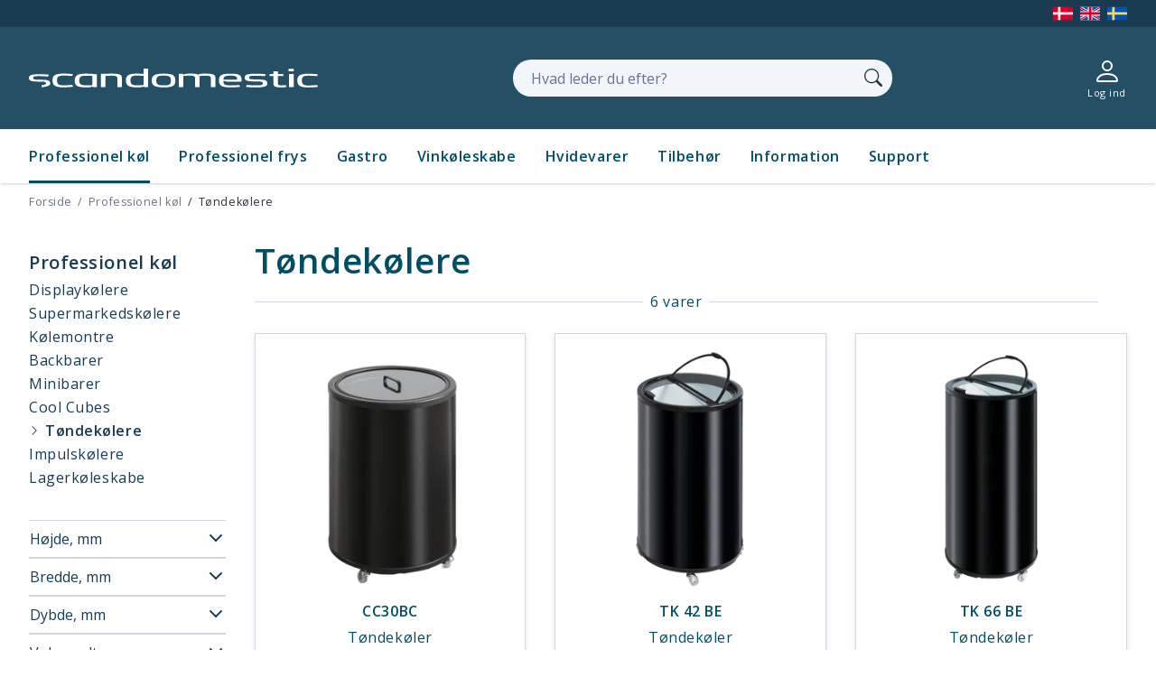

--- FILE ---
content_type: text/html; charset=utf-8
request_url: https://scandomestic.dk/professionel-koel/toendekoelere
body_size: 61117
content:
<!doctype html>
<html data-n-head-ssr lang="da" data-n-head="%7B%22lang%22:%7B%22ssr%22:%22da%22%7D%7D">
  <head >
    <title>Tøndekølere | scandomestic.dk</title><meta data-n-head="ssr" charset="utf-8"><meta data-n-head="ssr" http-equiv="x-ua-compatible" content="IE-edge"><meta data-n-head="ssr" name="viewport" content="width=device-width, initial-scale=1, maximum-scale=5, user-scalable=yes, shrink-to-fit=no"><meta data-n-head="ssr" data-hid="description" name="description" content="&gt; My tiptop Nuxt.js project"><meta data-n-head="ssr" name="theme-color" content="#254F64"><meta data-n-head="ssr" name="og:title" data-hid="og:title" content="Tøndekølere | scandomestic.dk"><meta data-n-head="ssr" data-hid="og:image" name="og:image" content="https://cms.scandomestic.dk/media/hfndlbth/bygning-logo-sm.jpg?ts=5249526603568117904"><meta data-n-head="ssr" data-hid="og:image:width" name="og:image:width" content="800"><meta data-n-head="ssr" data-hid="og:image:height" name="og:image:height" content="600"><meta data-n-head="ssr" data-hid="og:url" name="og:url" content="https://scandomestic.dk/professionel-koel/toendekoelere"><link data-n-head="ssr" rel="icon" href="/cropped-favikon-1-32x32.png" sizes="32x32"><link data-n-head="ssr" rel="preconnect" href="https://fonts.gstatic.com" crossorigin=""><link data-n-head="ssr" data-hid="gf-prefetch" rel="dns-prefetch" href="https://fonts.gstatic.com/"><link data-n-head="ssr" data-hid="gf-preconnect" rel="preconnect" href="https://fonts.gstatic.com/" crossorigin=""><link data-n-head="ssr" data-hid="gf-preload" rel="preload" as="style" href="https://fonts.googleapis.com/css2?family=Open Sans:wght@400;600;800&amp;display=swap"><link data-n-head="ssr" rel="canonical" href="https://scandomestic.dk/professionel-koel/toendekoelere"><link data-n-head="ssr" rel="alternate" hreflang="da-DK" href="https://scandomestic.dk/professionel-koel/toendekoelere"><link data-n-head="ssr" rel="alternate" hreflang="x-default" href="https://scandomestic.dk/professionel-koel/toendekoelere"><link data-n-head="ssr" rel="alternate" hreflang="en-US" href="https://scandomestic.dk/en/en/professional-coolers/can-coolers"><link data-n-head="ssr" rel="alternate" hreflang="sv-SE" href="https://scandomestic-test.norriq.dev/sv/sv/professionella-kylar/burk-kylar"><script data-n-head="ssr" data-hid="gtm-script">if(!window._gtm_init){window._gtm_init=1;(function (w,n,d,m,e,p){w[d]=(w[d]==1||n[d]=='yes'||n[d]==1||n[m]==1||(w[e]&&w[e][p]&&w[e][p]()))?1:0})(window,navigator,'doNotTrack','msDoNotTrack','external','msTrackingProtectionEnabled');(function(w,d,s,l,x,y){w[x]={};w._gtm_inject=function(i){if(w.doNotTrack||w[x][i])return;w[x][i]=1;w[l]=w[l]||[];w[l].push({'gtm.start':new Date().getTime(),event:'gtm.js'});var f=d.getElementsByTagName(s)[0],j=d.createElement(s);j.async=true;j.src='https://www.googletagmanager.com/gtm.js?id='+i;f.parentNode.insertBefore(j,f);};w[y]('GTM-57L59FS')})(window,document,'script','dataLayer','_gtm_ids','_gtm_inject')}</script><script data-n-head="ssr" data-hid="gf-script">(function(){var l=document.createElement('link');l.rel="stylesheet";l.href="https://fonts.googleapis.com/css2?family=Open Sans:wght@400;600;800&display=swap";document.querySelector("head").appendChild(l);})();</script><noscript data-n-head="ssr" data-hid="gf-noscript"><link rel="stylesheet" href="https://fonts.googleapis.com/css2?family=Open Sans:wght@400;600;800&display=swap"></noscript><link rel="preload" href="/_nuxt/7fa4b5b.js" as="script"><link rel="preload" href="/_nuxt/c67a9b2.js" as="script"><link rel="preload" href="/_nuxt/ff35897.js" as="script"><link rel="preload" href="/_nuxt/e6d168a.js" as="script"><link rel="preload" href="/_nuxt/1c8881d.js" as="script"><link rel="preload" href="/_nuxt/d999393.js" as="script"><link rel="preload" href="/_nuxt/1378d7d.js" as="script"><link rel="preload" href="/_nuxt/1dd595e.js" as="script"><link rel="preload" href="/_nuxt/bc1f1f3.js" as="script"><link rel="preload" href="/_nuxt/5026579.js" as="script"><link rel="preload" href="/_nuxt/59ebb46.js" as="script"><link rel="preload" href="/_nuxt/a3e7ff4.js" as="script"><style data-vue-ssr-id="4912eafc:0 3191d5ad:0 4cfef5bf:0 6e06b4a7:0 5df5122d:0 6817e75e:0 e0635916:0 5d623ea3:0 7d54b8a7:0 55d23434:0 b0d5e510:0 573897c4:0 1242249f:0 6a0ea734:0 9ea42d74:0 1e369d33:0 2d4d7f73:0 3c97354c:0 5e788c4d:0 28fd3f24:0">*,:after,:before{box-sizing:border-box}:root{font-size:16px}blockquote,body,dd,dl,figure,h1,h2,h3,h4,ol,p,ul{margin:0}html{font-family:sans-serif;-webkit-text-size-adjust:100%;-webkit-tap-highlight-color:rgba(0,0,0,0)}body,html{line-height:1.4}body{scroll-behavior:smooth;text-rendering:optimizeSpeed;overflow-x:hidden;font-family:"Open Sans",sans-serif;font-size:1rem;font-weight:400;color:#004e64;background-color:#fff;letter-spacing:.035em}#__layout,#__nuxt,.app,body{min-height:100vh}.app{display:flex;flex-direction:column}.app>main{flex-grow:1}ol[class],ul[class]{list-style:none;padding-left:0}a{-webkit-text-decoration-color:currentColor;text-decoration-color:currentColor}a,a:hover{color:currentColor}a:hover{text-decoration:none}a:not([href]):not([class]),a:not([href]):not([class]):hover{color:inherit;text-decoration:none}a[class],a[role=menuitem],nav a:not(:hover){text-decoration:none}a:not([class]){-webkit-text-decoration-skip:ink;text-decoration-skip-ink:auto}a:not([class]):hover{opacity:.85}img,video{max-width:100%;display:block}button,input,select,textarea{font:inherit}img:not([alt]){filter:blur(10px)}table{border-collapse:collapse}th{text-align:inherit}[type=number]{-moz-appearance:textfield}[type=number]::-webkit-inner-spin-button,[type=number]::-webkit-outer-spin-button{height:auto;-webkit-appearance:none;margin:0}[type=search]{-webkit-appearance:none}[type=search]::-webkit-search-decoration{-webkit-appearance:none}@media (prefers-reduced-motion:reduce){*{-webkit-animation-duration:.01s!important;animation-duration:.01s!important;-webkit-animation-iteration-count:1!important;animation-iteration-count:1!important;transition-duration:.01s!important;scroll-behavior:auto!important}}.bv-no-focus-ring:focus{outline:none}@media (max-width:575.98px){.bv-d-xs-down-none{display:none!important}}@media (max-width:767.98px){.bv-d-sm-down-none{display:none!important}}@media (max-width:991.98px){.bv-d-md-down-none{display:none!important}}@media (max-width:1199.98px){.bv-d-lg-down-none{display:none!important}}.bv-d-xl-down-none{display:none!important}.form-control.focus{color:#4a5567;background-color:#fff;border-color:#384150;outline:0;box-shadow:0 0 0 .2rem rgba(37,79,100,.25)}.form-control.focus.is-valid{border-color:#198754;box-shadow:0 0 0 .2rem rgba(25,135,84,.25)}.form-control.focus.is-invalid{border-color:#dc3545;box-shadow:0 0 0 .2rem rgba(220,53,69,.25)}.b-avatar{display:inline-flex;align-items:center;justify-content:center;vertical-align:middle;flex-shrink:0;width:2.5rem;height:2.5rem;font-size:inherit;font-weight:400;line-height:1;max-width:100%;max-height:auto;text-align:center;overflow:visible;position:relative;transition:color .15s ease-in-out,background-color .15s ease-in-out,box-shadow .15s ease-in-out}.b-avatar:focus{outline:0}.b-avatar.btn,.b-avatar[href]{padding:0;border:0}.b-avatar.btn .b-avatar-img img,.b-avatar[href] .b-avatar-img img{transition:transform .15s ease-in-out}.b-avatar.btn:not(:disabled):not(.disabled),.b-avatar[href]:not(:disabled):not(.disabled){cursor:pointer}.b-avatar.btn:not(:disabled):not(.disabled):hover .b-avatar-img img,.b-avatar[href]:not(:disabled):not(.disabled):hover .b-avatar-img img{transform:scale(1.15)}.b-avatar.disabled,.b-avatar:disabled,.b-avatar[disabled]{opacity:.65;pointer-events:none}.b-avatar .b-avatar-custom,.b-avatar .b-avatar-img,.b-avatar .b-avatar-text{border-radius:inherit;width:100%;height:100%;overflow:hidden;display:flex;justify-content:center;align-items:center;-webkit-mask-image:radial-gradient(#fff,#000);mask-image:radial-gradient(#fff,#000)}.b-avatar .b-avatar-text{text-transform:uppercase;white-space:nowrap}.b-avatar[href]{text-decoration:none}.b-avatar>.b-icon{width:60%;height:auto;max-width:100%}.b-avatar .b-avatar-img img{width:100%;height:100%;max-height:auto;border-radius:inherit;-o-object-fit:cover;object-fit:cover}.b-avatar .b-avatar-badge{position:absolute;min-height:1.5em;min-width:1.5em;padding:.25em;line-height:1;border-radius:10em;font-size:70%;font-weight:700;z-index:1}.b-avatar-sm{width:1.5rem;height:1.5rem}.b-avatar-sm .b-avatar-text{font-size:.6rem}.b-avatar-sm .b-avatar-badge{font-size:.42rem}.b-avatar-lg{width:3.5rem;height:3.5rem}.b-avatar-lg .b-avatar-text{font-size:1.4rem}.b-avatar-lg .b-avatar-badge{font-size:.98rem}.b-avatar-group .b-avatar-group-inner{display:flex;flex-wrap:wrap}.b-avatar-group .b-avatar{border:1px solid #d1d8e2}.b-avatar-group .btn.b-avatar:hover:not(.disabled):not(disabled),.b-avatar-group a.b-avatar:hover:not(.disabled):not(disabled){z-index:1}.b-calendar{display:inline-flex}.b-calendar .b-calendar-inner{min-width:250px}.b-calendar .b-calendar-header,.b-calendar .b-calendar-nav{margin-bottom:.25rem}.b-calendar .b-calendar-nav .btn{padding:.25rem}.b-calendar output{padding:.25rem;font-size:80%}.b-calendar output.readonly{background-color:#f2f5f9;opacity:1}.b-calendar .b-calendar-footer{margin-top:.5rem}.b-calendar .b-calendar-grid{padding:0;margin:0;overflow:hidden}.b-calendar .b-calendar-grid .row{flex-wrap:nowrap}.b-calendar .b-calendar-grid-caption{padding:.25rem}.b-calendar .b-calendar-grid-body .col[data-date] .btn{width:32px;height:32px;font-size:14px;line-height:1;margin:3px auto;padding:9px 0}.b-calendar .btn.disabled,.b-calendar .btn:disabled,.b-calendar .btn[aria-disabled=true]{cursor:default;pointer-events:none}.dropdown.dropleft .dropdown-toggle.dropdown-toggle-no-caret:before,.dropdown:not(.dropleft) .dropdown-toggle.dropdown-toggle-no-caret:after{display:none!important}.dropdown .dropdown-menu:focus{outline:none}.b-dropdown-form{display:inline-block;padding:.5em 1em;width:100%;clear:both;font-weight:400}.b-dropdown-form:focus{outline:1px dotted!important;outline:5px auto -webkit-focus-ring-color!important}.b-dropdown-form.disabled,.b-dropdown-form:disabled{outline:0!important;color:#677489;pointer-events:none}.b-dropdown-text{display:inline-block;padding:.5em 1em;margin-bottom:0;width:100%;clear:both;font-weight:lighter}.custom-checkbox.b-custom-control-lg,.input-group-lg .custom-checkbox{font-size:1.25rem;line-height:1.5;padding-left:2.1875rem}.custom-checkbox.b-custom-control-lg .custom-control-label:before,.input-group-lg .custom-checkbox .custom-control-label:before{top:.15625rem;left:-2.1875rem;width:1.5625rem;height:1.5625rem}.custom-checkbox.b-custom-control-lg .custom-control-label:after,.input-group-lg .custom-checkbox .custom-control-label:after{top:.15625rem;left:-2.1875rem;width:1.5625rem;height:1.5625rem;background-size:50% 50%}.custom-checkbox.b-custom-control-sm,.input-group-sm .custom-checkbox{font-size:.875rem;line-height:1.5;padding-left:1.53125rem}.custom-checkbox.b-custom-control-sm .custom-control-label:before,.input-group-sm .custom-checkbox .custom-control-label:before{top:.10938rem;left:-1.53125rem;width:1.09375rem;height:1.09375rem}.custom-checkbox.b-custom-control-sm .custom-control-label:after,.input-group-sm .custom-checkbox .custom-control-label:after{top:.10938rem;left:-1.53125rem;width:1.09375rem;height:1.09375rem;background-size:50% 50%}.custom-switch.b-custom-control-lg,.input-group-lg .custom-switch{padding-left:3.35938rem}.custom-switch.b-custom-control-lg .custom-control-label,.input-group-lg .custom-switch .custom-control-label{font-size:1.25rem;line-height:1.5}.custom-switch.b-custom-control-lg .custom-control-label:before,.input-group-lg .custom-switch .custom-control-label:before{top:.15625rem;height:1.5625rem;left:-3.35938rem;width:2.73438rem;border-radius:.78125rem}.custom-switch.b-custom-control-lg .custom-control-label:after,.input-group-lg .custom-switch .custom-control-label:after{top:calc(.15625rem + 2px);left:calc(-3.35938rem + 2px);width:calc(1.5625rem - 4px);height:calc(1.5625rem - 4px);border-radius:.78125rem;background-size:50% 50%}.custom-switch.b-custom-control-lg .custom-control-input:checked~.custom-control-label:after,.input-group-lg .custom-switch .custom-control-input:checked~.custom-control-label:after{transform:translateX(1.17188rem)}.custom-switch.b-custom-control-sm,.input-group-sm .custom-switch{padding-left:2.35156rem}.custom-switch.b-custom-control-sm .custom-control-label,.input-group-sm .custom-switch .custom-control-label{font-size:.875rem;line-height:1.5}.custom-switch.b-custom-control-sm .custom-control-label:before,.input-group-sm .custom-switch .custom-control-label:before{top:.10938rem;left:-2.35156rem;width:1.91406rem;height:1.09375rem;border-radius:.54688rem}.custom-switch.b-custom-control-sm .custom-control-label:after,.input-group-sm .custom-switch .custom-control-label:after{top:calc(.10938rem + 2px);left:calc(-2.35156rem + 2px);width:calc(1.09375rem - 4px);height:calc(1.09375rem - 4px);border-radius:.54688rem;background-size:50% 50%}.custom-switch.b-custom-control-sm .custom-control-input:checked~.custom-control-label:after,.input-group-sm .custom-switch .custom-control-input:checked~.custom-control-label:after{transform:translateX(.82031rem)}.input-group>.input-group-append:last-child>.btn-group:not(:last-child):not(.dropdown-toggle)>.btn,.input-group>.input-group-append:not(:last-child)>.btn-group>.btn,.input-group>.input-group-prepend>.btn-group>.btn{border-top-right-radius:0;border-bottom-right-radius:0}.input-group>.input-group-append>.btn-group>.btn,.input-group>.input-group-prepend:first-child>.btn-group:not(:first-child)>.btn,.input-group>.input-group-prepend:not(:first-child)>.btn-group>.btn{border-top-left-radius:0;border-bottom-left-radius:0}.b-form-btn-label-control.form-control{display:flex;align-items:stretch;height:auto;padding:0;background-image:none}.input-group .b-form-btn-label-control.form-control{padding:0}.b-form-btn-label-control.form-control[dir=rtl],[dir=rtl] .b-form-btn-label-control.form-control{flex-direction:row-reverse}.b-form-btn-label-control.form-control[dir=rtl]>label,[dir=rtl] .b-form-btn-label-control.form-control>label{text-align:right}.b-form-btn-label-control.form-control>.btn{line-height:1;font-size:inherit;box-shadow:none!important;border:0}.b-form-btn-label-control.form-control>.btn:disabled{pointer-events:none}.b-form-btn-label-control.form-control.is-valid>.btn{color:#198754}.b-form-btn-label-control.form-control.is-invalid>.btn{color:#dc3545}.b-form-btn-label-control.form-control>.dropdown-menu{padding:.5rem}.b-form-btn-label-control.form-control>.form-control{height:auto;min-height:calc(1.4em + 1rem);padding-left:.25rem;margin:0;border:0;outline:0;background:transparent;word-break:break-word;font-size:inherit;white-space:normal;cursor:pointer}.b-form-btn-label-control.form-control>.form-control.form-control-sm{min-height:calc(1.5em + .5rem)}.b-form-btn-label-control.form-control>.form-control.form-control-lg{min-height:calc(1.5em + 1.35rem)}.input-group.input-group-sm .b-form-btn-label-control.form-control>.form-control{min-height:calc(1.5em + .5rem);padding-top:.25rem;padding-bottom:.25rem}.input-group.input-group-lg .b-form-btn-label-control.form-control>.form-control{min-height:calc(1.5em + 1.35rem);padding-top:.675rem;padding-bottom:.675rem}.b-form-btn-label-control.form-control[aria-disabled=true],.b-form-btn-label-control.form-control[aria-readonly=true]{background-color:#f2f5f9;opacity:1}.b-form-btn-label-control.form-control[aria-disabled=true]{pointer-events:none}.b-form-btn-label-control.form-control[aria-disabled=true]>label{cursor:default}.b-form-btn-label-control.btn-group>.dropdown-menu{padding:.5rem}.custom-file-label{white-space:nowrap;overflow-x:hidden}.b-custom-control-lg.custom-file,.b-custom-control-lg .custom-file-input,.b-custom-control-lg .custom-file-label,.input-group-lg.custom-file,.input-group-lg .custom-file-input,.input-group-lg .custom-file-label{font-size:1.25rem;height:calc(1.5em + 1.35rem + 2px)}.b-custom-control-lg .custom-file-label,.b-custom-control-lg .custom-file-label:after,.input-group-lg .custom-file-label,.input-group-lg .custom-file-label:after{padding:.675rem 1rem;line-height:1.5}.b-custom-control-lg .custom-file-label:after,.input-group-lg .custom-file-label:after{font-size:inherit;height:calc(1.5em + 1.35rem)}.b-custom-control-sm.custom-file,.b-custom-control-sm .custom-file-input,.b-custom-control-sm .custom-file-label,.input-group-sm.custom-file,.input-group-sm .custom-file-input,.input-group-sm .custom-file-label{font-size:.875rem;height:calc(1.5em + .5rem + 2px)}.b-custom-control-sm .custom-file-label,.b-custom-control-sm .custom-file-label:after,.input-group-sm .custom-file-label,.input-group-sm .custom-file-label:after{padding:.25rem .5rem;line-height:1.5}.b-custom-control-sm .custom-file-label:after,.input-group-sm .custom-file-label:after{font-size:inherit;height:calc(1.5em + .5rem)}.form-control.is-invalid,.form-control.is-valid,.was-validated .form-control:invalid,.was-validated .form-control:valid{background-position:right calc(.35em + .25rem) center}input[type=color].form-control{height:calc(1.4em + 1rem + 2px);padding:.125rem .25rem}.input-group-sm input[type=color].form-control,input[type=color].form-control.form-control-sm{height:calc(1.5em + .5rem + 2px);padding:.125rem .25rem}.input-group-lg input[type=color].form-control,input[type=color].form-control.form-control-lg{height:calc(1.5em + 1.35rem + 2px);padding:.125rem .25rem}input[type=color].form-control:disabled{background-color:#9aa5b8;opacity:.65}.input-group>.custom-range{position:relative;flex:1 1 auto;width:1%;margin-bottom:0}.input-group>.custom-file+.custom-range,.input-group>.custom-range+.custom-file,.input-group>.custom-range+.custom-range,.input-group>.custom-range+.custom-select,.input-group>.custom-range+.form-control,.input-group>.custom-range+.form-control-plaintext,.input-group>.custom-select+.custom-range,.input-group>.form-control+.custom-range,.input-group>.form-control-plaintext+.custom-range{margin-left:-1px}.input-group>.custom-range:focus{z-index:3}.input-group>.custom-range{padding:0 .75rem;background-color:#fff;background-clip:padding-box;border:1px solid #d1d8e2;height:calc(1.4em + 1rem + 2px);border-radius:0;transition:border-color .15s ease-in-out,box-shadow .15s ease-in-out}@media (prefers-reduced-motion:reduce){.input-group>.custom-range{transition:none}}.input-group>.custom-range:focus{color:#4a5567;background-color:#fff;border-color:#384150;outline:0;box-shadow:0 0 0 .2rem rgba(37,79,100,.25)}.input-group>.custom-range:disabled,.input-group>.custom-range[readonly]{background-color:#f2f5f9}.input-group-lg>.custom-range{height:calc(1.5em + 1.35rem + 2px);padding:0 1rem}.input-group-sm>.custom-range{height:calc(1.5em + .5rem + 2px);padding:0 .5rem}.input-group .custom-range.is-valid,.was-validated .input-group .custom-range:valid{border-color:#198754}.input-group .custom-range.is-valid:focus,.was-validated .input-group .custom-range:valid:focus{border-color:#198754;box-shadow:0 0 0 .2rem rgba(25,135,84,.25)}.custom-range.is-valid:focus::-webkit-slider-thumb,.was-validated .custom-range:valid:focus::-webkit-slider-thumb{box-shadow:0 0 0 1px #fff,0 0 0 .2rem #6ee4ae}.custom-range.is-valid:focus::-moz-range-thumb,.was-validated .custom-range:valid:focus::-moz-range-thumb{box-shadow:0 0 0 1px #fff,0 0 0 .2rem #6ee4ae}.custom-range.is-valid:focus::-ms-thumb,.was-validated .custom-range:valid:focus::-ms-thumb{box-shadow:0 0 0 1px #fff,0 0 0 .2rem #6ee4ae}.custom-range.is-valid::-webkit-slider-thumb,.was-validated .custom-range:valid::-webkit-slider-thumb{background-color:#198754;background-image:none}.custom-range.is-valid::-webkit-slider-thumb:active,.was-validated .custom-range:valid::-webkit-slider-thumb:active{background-color:#6ee4ae;background-image:none}.custom-range.is-valid::-webkit-slider-runnable-track,.was-validated .custom-range:valid::-webkit-slider-runnable-track{background-color:rgba(25,135,84,.35)}.custom-range.is-valid::-moz-range-thumb,.was-validated .custom-range:valid::-moz-range-thumb{background-color:#198754;background-image:none}.custom-range.is-valid::-moz-range-thumb:active,.was-validated .custom-range:valid::-moz-range-thumb:active{background-color:#6ee4ae;background-image:none}.custom-range.is-valid::-moz-range-track,.was-validated .custom-range:valid::-moz-range-track{background:rgba(25,135,84,.35)}.custom-range.is-valid~.valid-feedback,.custom-range.is-valid~.valid-tooltip,.was-validated .custom-range:valid~.valid-feedback,.was-validated .custom-range:valid~.valid-tooltip{display:block}.custom-range.is-valid::-ms-thumb,.was-validated .custom-range:valid::-ms-thumb{background-color:#198754;background-image:none}.custom-range.is-valid::-ms-thumb:active,.was-validated .custom-range:valid::-ms-thumb:active{background-color:#6ee4ae;background-image:none}.custom-range.is-valid::-ms-track-lower,.custom-range.is-valid::-ms-track-upper,.was-validated .custom-range:valid::-ms-track-lower,.was-validated .custom-range:valid::-ms-track-upper{background:rgba(25,135,84,.35)}.input-group .custom-range.is-invalid,.was-validated .input-group .custom-range:invalid{border-color:#dc3545}.input-group .custom-range.is-invalid:focus,.was-validated .input-group .custom-range:invalid:focus{border-color:#dc3545;box-shadow:0 0 0 .2rem rgba(220,53,69,.25)}.custom-range.is-invalid:focus::-webkit-slider-thumb,.was-validated .custom-range:invalid:focus::-webkit-slider-thumb{box-shadow:0 0 0 1px #fff,0 0 0 .2rem #f6cdd1}.custom-range.is-invalid:focus::-moz-range-thumb,.was-validated .custom-range:invalid:focus::-moz-range-thumb{box-shadow:0 0 0 1px #fff,0 0 0 .2rem #f6cdd1}.custom-range.is-invalid:focus::-ms-thumb,.was-validated .custom-range:invalid:focus::-ms-thumb{box-shadow:0 0 0 1px #fff,0 0 0 .2rem #f6cdd1}.custom-range.is-invalid::-webkit-slider-thumb,.was-validated .custom-range:invalid::-webkit-slider-thumb{background-color:#dc3545;background-image:none}.custom-range.is-invalid::-webkit-slider-thumb:active,.was-validated .custom-range:invalid::-webkit-slider-thumb:active{background-color:#f6cdd1;background-image:none}.custom-range.is-invalid::-webkit-slider-runnable-track,.was-validated .custom-range:invalid::-webkit-slider-runnable-track{background-color:rgba(220,53,69,.35)}.custom-range.is-invalid::-moz-range-thumb,.was-validated .custom-range:invalid::-moz-range-thumb{background-color:#dc3545;background-image:none}.custom-range.is-invalid::-moz-range-thumb:active,.was-validated .custom-range:invalid::-moz-range-thumb:active{background-color:#f6cdd1;background-image:none}.custom-range.is-invalid::-moz-range-track,.was-validated .custom-range:invalid::-moz-range-track{background:rgba(220,53,69,.35)}.custom-range.is-invalid~.invalid-feedback,.custom-range.is-invalid~.invalid-tooltip,.was-validated .custom-range:invalid~.invalid-feedback,.was-validated .custom-range:invalid~.invalid-tooltip{display:block}.custom-range.is-invalid::-ms-thumb,.was-validated .custom-range:invalid::-ms-thumb{background-color:#dc3545;background-image:none}.custom-range.is-invalid::-ms-thumb:active,.was-validated .custom-range:invalid::-ms-thumb:active{background-color:#f6cdd1;background-image:none}.custom-range.is-invalid::-ms-track-lower,.custom-range.is-invalid::-ms-track-upper,.was-validated .custom-range:invalid::-ms-track-lower,.was-validated .custom-range:invalid::-ms-track-upper{background:rgba(220,53,69,.35)}.custom-radio.b-custom-control-lg,.input-group-lg .custom-radio{font-size:1.25rem;line-height:1.5;padding-left:2.1875rem}.custom-radio.b-custom-control-lg .custom-control-label:before,.input-group-lg .custom-radio .custom-control-label:before{top:.15625rem;left:-2.1875rem;width:1.5625rem;height:1.5625rem;border-radius:50%}.custom-radio.b-custom-control-lg .custom-control-label:after,.input-group-lg .custom-radio .custom-control-label:after{top:.15625rem;left:-2.1875rem;width:1.5625rem;height:1.5625rem;background:no-repeat 50%/50% 50%}.custom-radio.b-custom-control-sm,.input-group-sm .custom-radio{font-size:.875rem;line-height:1.5;padding-left:1.53125rem}.custom-radio.b-custom-control-sm .custom-control-label:before,.input-group-sm .custom-radio .custom-control-label:before{top:.10938rem;left:-1.53125rem;width:1.09375rem;height:1.09375rem;border-radius:50%}.custom-radio.b-custom-control-sm .custom-control-label:after,.input-group-sm .custom-radio .custom-control-label:after{top:.10938rem;left:-1.53125rem;width:1.09375rem;height:1.09375rem;background:no-repeat 50%/50% 50%}.b-rating{text-align:center}.b-rating.d-inline-flex{width:auto}.b-rating .b-rating-star,.b-rating .b-rating-value{padding:0 .25em}.b-rating .b-rating-value{min-width:2.5em}.b-rating .b-rating-star{display:inline-flex;justify-content:center;outline:0}.b-rating .b-rating-star .b-rating-icon{display:inline-flex;transition:all .15s ease-in-out}.b-rating.disabled,.b-rating:disabled{background-color:#f2f5f9;color:#677489}.b-rating:not(.disabled):not(.readonly) .b-rating-star{cursor:pointer}.b-rating:not(.disabled):not(.readonly) .b-rating-star:hover .b-rating-icon,.b-rating:not(.disabled):not(.readonly):focus:not(:hover) .b-rating-star.focused .b-rating-icon{transform:scale(1.5)}.b-rating[dir=rtl] .b-rating-star-half{transform:scaleX(-1)}.b-form-spinbutton{text-align:center;overflow:hidden;background-image:none;padding:0}.b-form-spinbutton[dir=rtl]:not(.flex-column),[dir=rtl] .b-form-spinbutton:not(.flex-column){flex-direction:row-reverse}.b-form-spinbutton output{font-size:inherit;outline:0;border:0;background-color:transparent;width:auto;margin:0;padding:0 .25rem}.b-form-spinbutton output>bdi,.b-form-spinbutton output>div{display:block;min-width:2.25em;height:1.4em}.b-form-spinbutton.flex-column{height:auto;width:auto}.b-form-spinbutton.flex-column output{margin:0 .25rem;padding:.25rem 0}.b-form-spinbutton:not(.d-inline-flex):not(.flex-column){output-width:100%}.b-form-spinbutton.d-inline-flex:not(.flex-column){width:auto}.b-form-spinbutton .btn{line-height:1;box-shadow:none!important}.b-form-spinbutton .btn:disabled{pointer-events:none}.b-form-spinbutton .btn:hover:not(:disabled)>div>.b-icon{transform:scale(1.25)}.b-form-spinbutton.disabled,.b-form-spinbutton.readonly{background-color:#f2f5f9}.b-form-spinbutton.disabled{pointer-events:none}.b-form-tags .b-form-tags-list{margin-top:-.25rem}.b-form-tags .b-form-tags-list .b-form-tag,.b-form-tags .b-form-tags-list .b-from-tags-field{margin-top:.25rem}.b-form-tags.focus{color:#4a5567;background-color:#fff;border-color:#384150;outline:0;box-shadow:0 0 0 .2rem rgba(37,79,100,.25)}.b-form-tags.focus.is-valid{border-color:#198754;box-shadow:0 0 0 .2rem rgba(25,135,84,.25)}.b-form-tags.focus.is-invalid{border-color:#dc3545;box-shadow:0 0 0 .2rem rgba(220,53,69,.25)}.b-form-tags.disabled{background-color:#f2f5f9}.b-form-tag{font-size:75%;font-weight:400;line-height:1.4;margin-right:.25rem}.b-form-tag.disabled{opacity:.75}.b-form-tag>button.b-form-tag-remove{color:inherit;font-size:125%;line-height:1;float:none;margin-left:.25rem}.form-control-lg .b-form-tag,.form-control-sm .b-form-tag{line-height:1.5}.media-aside{display:flex;margin-right:1rem}.media-aside-right{margin-right:0;margin-left:1rem}.modal-backdrop{opacity:.5}.b-pagination-pills .page-item .page-link{border-radius:50rem!important;margin-left:.25rem;line-height:1}.b-pagination-pills .page-item:first-child .page-link{margin-left:0}.popover.b-popover{display:block;opacity:1;outline:0}.popover.b-popover.fade:not(.show){opacity:0}.popover.b-popover.show{opacity:1}.b-popover-primary.popover{background-color:#d3dce0;border-color:#c2ced4}.b-popover-primary.bs-popover-auto[x-placement^=top]>.arrow:before,.b-popover-primary.bs-popover-top>.arrow:before{border-top-color:#c2ced4}.b-popover-primary.bs-popover-auto[x-placement^=top]>.arrow:after,.b-popover-primary.bs-popover-top>.arrow:after{border-top-color:#d3dce0}.b-popover-primary.bs-popover-auto[x-placement^=right]>.arrow:before,.b-popover-primary.bs-popover-right>.arrow:before{border-right-color:#c2ced4}.b-popover-primary.bs-popover-auto[x-placement^=right]>.arrow:after,.b-popover-primary.bs-popover-right>.arrow:after{border-right-color:#d3dce0}.b-popover-primary.bs-popover-auto[x-placement^=bottom]>.arrow:before,.b-popover-primary.bs-popover-bottom>.arrow:before{border-bottom-color:#c2ced4}.b-popover-primary.bs-popover-auto[x-placement^=bottom] .popover-header:before,.b-popover-primary.bs-popover-auto[x-placement^=bottom]>.arrow:after,.b-popover-primary.bs-popover-bottom .popover-header:before,.b-popover-primary.bs-popover-bottom>.arrow:after{border-bottom-color:#cad5da}.b-popover-primary.bs-popover-auto[x-placement^=left]>.arrow:before,.b-popover-primary.bs-popover-left>.arrow:before{border-left-color:#c2ced4}.b-popover-primary.bs-popover-auto[x-placement^=left]>.arrow:after,.b-popover-primary.bs-popover-left>.arrow:after{border-left-color:#d3dce0}.b-popover-primary .popover-header{color:#29303e;background-color:#cad5da;border-bottom-color:#bbc9cf}.b-popover-primary .popover-body{color:#132934}.b-popover-secondary.popover{background-color:#e1e3e7;border-color:#d4d8de}.b-popover-secondary.bs-popover-auto[x-placement^=top]>.arrow:before,.b-popover-secondary.bs-popover-top>.arrow:before{border-top-color:#d4d8de}.b-popover-secondary.bs-popover-auto[x-placement^=top]>.arrow:after,.b-popover-secondary.bs-popover-top>.arrow:after{border-top-color:#e1e3e7}.b-popover-secondary.bs-popover-auto[x-placement^=right]>.arrow:before,.b-popover-secondary.bs-popover-right>.arrow:before{border-right-color:#d4d8de}.b-popover-secondary.bs-popover-auto[x-placement^=right]>.arrow:after,.b-popover-secondary.bs-popover-right>.arrow:after{border-right-color:#e1e3e7}.b-popover-secondary.bs-popover-auto[x-placement^=bottom]>.arrow:before,.b-popover-secondary.bs-popover-bottom>.arrow:before{border-bottom-color:#d4d8de}.b-popover-secondary.bs-popover-auto[x-placement^=bottom] .popover-header:before,.b-popover-secondary.bs-popover-auto[x-placement^=bottom]>.arrow:after,.b-popover-secondary.bs-popover-bottom .popover-header:before,.b-popover-secondary.bs-popover-bottom>.arrow:after{border-bottom-color:#d9dbe0}.b-popover-secondary.bs-popover-auto[x-placement^=left]>.arrow:before,.b-popover-secondary.bs-popover-left>.arrow:before{border-left-color:#d4d8de}.b-popover-secondary.bs-popover-auto[x-placement^=left]>.arrow:after,.b-popover-secondary.bs-popover-left>.arrow:after{border-left-color:#e1e3e7}.b-popover-secondary .popover-header{color:#29303e;background-color:#d9dbe0;border-bottom-color:#caced5}.b-popover-secondary .popover-body{color:#363c47}.b-popover-success.popover{background-color:#d1e7dd;border-color:#bfddcf}.b-popover-success.bs-popover-auto[x-placement^=top]>.arrow:before,.b-popover-success.bs-popover-top>.arrow:before{border-top-color:#bfddcf}.b-popover-success.bs-popover-auto[x-placement^=top]>.arrow:after,.b-popover-success.bs-popover-top>.arrow:after{border-top-color:#d1e7dd}.b-popover-success.bs-popover-auto[x-placement^=right]>.arrow:before,.b-popover-success.bs-popover-right>.arrow:before{border-right-color:#bfddcf}.b-popover-success.bs-popover-auto[x-placement^=right]>.arrow:after,.b-popover-success.bs-popover-right>.arrow:after{border-right-color:#d1e7dd}.b-popover-success.bs-popover-auto[x-placement^=bottom]>.arrow:before,.b-popover-success.bs-popover-bottom>.arrow:before{border-bottom-color:#bfddcf}.b-popover-success.bs-popover-auto[x-placement^=bottom] .popover-header:before,.b-popover-success.bs-popover-auto[x-placement^=bottom]>.arrow:after,.b-popover-success.bs-popover-bottom .popover-header:before,.b-popover-success.bs-popover-bottom>.arrow:after{border-bottom-color:#c7e2d6}.b-popover-success.bs-popover-auto[x-placement^=left]>.arrow:before,.b-popover-success.bs-popover-left>.arrow:before{border-left-color:#bfddcf}.b-popover-success.bs-popover-auto[x-placement^=left]>.arrow:after,.b-popover-success.bs-popover-left>.arrow:after{border-left-color:#d1e7dd}.b-popover-success .popover-header{color:#29303e;background-color:#c7e2d6;border-bottom-color:#b6d9c9}.b-popover-success .popover-body{color:#0d462c}.b-popover-info.popover{background-color:#cff4fc;border-color:#bbf0fb}.b-popover-info.bs-popover-auto[x-placement^=top]>.arrow:before,.b-popover-info.bs-popover-top>.arrow:before{border-top-color:#bbf0fb}.b-popover-info.bs-popover-auto[x-placement^=top]>.arrow:after,.b-popover-info.bs-popover-top>.arrow:after{border-top-color:#cff4fc}.b-popover-info.bs-popover-auto[x-placement^=right]>.arrow:before,.b-popover-info.bs-popover-right>.arrow:before{border-right-color:#bbf0fb}.b-popover-info.bs-popover-auto[x-placement^=right]>.arrow:after,.b-popover-info.bs-popover-right>.arrow:after{border-right-color:#cff4fc}.b-popover-info.bs-popover-auto[x-placement^=bottom]>.arrow:before,.b-popover-info.bs-popover-bottom>.arrow:before{border-bottom-color:#bbf0fb}.b-popover-info.bs-popover-auto[x-placement^=bottom] .popover-header:before,.b-popover-info.bs-popover-auto[x-placement^=bottom]>.arrow:after,.b-popover-info.bs-popover-bottom .popover-header:before,.b-popover-info.bs-popover-bottom>.arrow:after{border-bottom-color:#c1f1fb}.b-popover-info.bs-popover-auto[x-placement^=left]>.arrow:before,.b-popover-info.bs-popover-left>.arrow:before{border-left-color:#bbf0fb}.b-popover-info.bs-popover-auto[x-placement^=left]>.arrow:after,.b-popover-info.bs-popover-left>.arrow:after{border-left-color:#cff4fc}.b-popover-info .popover-header{color:#29303e;background-color:#c1f1fb;border-bottom-color:#a9ebfa}.b-popover-info .popover-body{color:#07697d}.b-popover-warning.popover{background-color:#fff3cd;border-color:#ffeeba}.b-popover-warning.bs-popover-auto[x-placement^=top]>.arrow:before,.b-popover-warning.bs-popover-top>.arrow:before{border-top-color:#ffeeba}.b-popover-warning.bs-popover-auto[x-placement^=top]>.arrow:after,.b-popover-warning.bs-popover-top>.arrow:after{border-top-color:#fff3cd}.b-popover-warning.bs-popover-auto[x-placement^=right]>.arrow:before,.b-popover-warning.bs-popover-right>.arrow:before{border-right-color:#ffeeba}.b-popover-warning.bs-popover-auto[x-placement^=right]>.arrow:after,.b-popover-warning.bs-popover-right>.arrow:after{border-right-color:#fff3cd}.b-popover-warning.bs-popover-auto[x-placement^=bottom]>.arrow:before,.b-popover-warning.bs-popover-bottom>.arrow:before{border-bottom-color:#ffeeba}.b-popover-warning.bs-popover-auto[x-placement^=bottom] .popover-header:before,.b-popover-warning.bs-popover-auto[x-placement^=bottom]>.arrow:after,.b-popover-warning.bs-popover-bottom .popover-header:before,.b-popover-warning.bs-popover-bottom>.arrow:after{border-bottom-color:#ffefbe}.b-popover-warning.bs-popover-auto[x-placement^=left]>.arrow:before,.b-popover-warning.bs-popover-left>.arrow:before{border-left-color:#ffeeba}.b-popover-warning.bs-popover-auto[x-placement^=left]>.arrow:after,.b-popover-warning.bs-popover-left>.arrow:after{border-left-color:#fff3cd}.b-popover-warning .popover-header{color:#29303e;background-color:#ffefbe;border-bottom-color:#ffe9a4}.b-popover-warning .popover-body{color:#856404}.b-popover-danger.popover{background-color:#f8d7da;border-color:#f5c6cb}.b-popover-danger.bs-popover-auto[x-placement^=top]>.arrow:before,.b-popover-danger.bs-popover-top>.arrow:before{border-top-color:#f5c6cb}.b-popover-danger.bs-popover-auto[x-placement^=top]>.arrow:after,.b-popover-danger.bs-popover-top>.arrow:after{border-top-color:#f8d7da}.b-popover-danger.bs-popover-auto[x-placement^=right]>.arrow:before,.b-popover-danger.bs-popover-right>.arrow:before{border-right-color:#f5c6cb}.b-popover-danger.bs-popover-auto[x-placement^=right]>.arrow:after,.b-popover-danger.bs-popover-right>.arrow:after{border-right-color:#f8d7da}.b-popover-danger.bs-popover-auto[x-placement^=bottom]>.arrow:before,.b-popover-danger.bs-popover-bottom>.arrow:before{border-bottom-color:#f5c6cb}.b-popover-danger.bs-popover-auto[x-placement^=bottom] .popover-header:before,.b-popover-danger.bs-popover-auto[x-placement^=bottom]>.arrow:after,.b-popover-danger.bs-popover-bottom .popover-header:before,.b-popover-danger.bs-popover-bottom>.arrow:after{border-bottom-color:#f6cace}.b-popover-danger.bs-popover-auto[x-placement^=left]>.arrow:before,.b-popover-danger.bs-popover-left>.arrow:before{border-left-color:#f5c6cb}.b-popover-danger.bs-popover-auto[x-placement^=left]>.arrow:after,.b-popover-danger.bs-popover-left>.arrow:after{border-left-color:#f8d7da}.b-popover-danger .popover-header{color:#29303e;background-color:#f6cace;border-bottom-color:#f2b4ba}.b-popover-danger .popover-body{color:#721c24}.b-popover-light.popover{background-color:#fcfdfe;border-color:#fbfcfd}.b-popover-light.bs-popover-auto[x-placement^=top]>.arrow:before,.b-popover-light.bs-popover-top>.arrow:before{border-top-color:#fbfcfd}.b-popover-light.bs-popover-auto[x-placement^=top]>.arrow:after,.b-popover-light.bs-popover-top>.arrow:after{border-top-color:#fcfdfe}.b-popover-light.bs-popover-auto[x-placement^=right]>.arrow:before,.b-popover-light.bs-popover-right>.arrow:before{border-right-color:#fbfcfd}.b-popover-light.bs-popover-auto[x-placement^=right]>.arrow:after,.b-popover-light.bs-popover-right>.arrow:after{border-right-color:#fcfdfe}.b-popover-light.bs-popover-auto[x-placement^=bottom]>.arrow:before,.b-popover-light.bs-popover-bottom>.arrow:before{border-bottom-color:#fbfcfd}.b-popover-light.bs-popover-auto[x-placement^=bottom] .popover-header:before,.b-popover-light.bs-popover-auto[x-placement^=bottom]>.arrow:after,.b-popover-light.bs-popover-bottom .popover-header:before,.b-popover-light.bs-popover-bottom>.arrow:after{border-bottom-color:#f1f5fa}.b-popover-light.bs-popover-auto[x-placement^=left]>.arrow:before,.b-popover-light.bs-popover-left>.arrow:before{border-left-color:#fbfcfd}.b-popover-light.bs-popover-auto[x-placement^=left]>.arrow:after,.b-popover-light.bs-popover-left>.arrow:after{border-left-color:#fcfdfe}.b-popover-light .popover-header{color:#29303e;background-color:#f1f5fa;border-bottom-color:#dde9f4}.b-popover-light .popover-body{color:#7e7f81}.b-popover-dark.popover{background-color:#d1d8dc;border-color:#bfc8ce}.b-popover-dark.bs-popover-auto[x-placement^=top]>.arrow:before,.b-popover-dark.bs-popover-top>.arrow:before{border-top-color:#bfc8ce}.b-popover-dark.bs-popover-auto[x-placement^=top]>.arrow:after,.b-popover-dark.bs-popover-top>.arrow:after{border-top-color:#d1d8dc}.b-popover-dark.bs-popover-auto[x-placement^=right]>.arrow:before,.b-popover-dark.bs-popover-right>.arrow:before{border-right-color:#bfc8ce}.b-popover-dark.bs-popover-auto[x-placement^=right]>.arrow:after,.b-popover-dark.bs-popover-right>.arrow:after{border-right-color:#d1d8dc}.b-popover-dark.bs-popover-auto[x-placement^=bottom]>.arrow:before,.b-popover-dark.bs-popover-bottom>.arrow:before{border-bottom-color:#bfc8ce}.b-popover-dark.bs-popover-auto[x-placement^=bottom] .popover-header:before,.b-popover-dark.bs-popover-auto[x-placement^=bottom]>.arrow:after,.b-popover-dark.bs-popover-bottom .popover-header:before,.b-popover-dark.bs-popover-bottom>.arrow:after{border-bottom-color:#c8d1d5}.b-popover-dark.bs-popover-auto[x-placement^=left]>.arrow:before,.b-popover-dark.bs-popover-left>.arrow:before{border-left-color:#bfc8ce}.b-popover-dark.bs-popover-auto[x-placement^=left]>.arrow:after,.b-popover-dark.bs-popover-left>.arrow:after{border-left-color:#d1d8dc}.b-popover-dark .popover-header{color:#29303e;background-color:#c8d1d5;border-bottom-color:#bac4ca}.b-popover-dark .popover-body{color:#0d1f29}.b-popover-white.popover{background-color:#fff;border-color:#fff}.b-popover-white.bs-popover-auto[x-placement^=top]>.arrow:after,.b-popover-white.bs-popover-auto[x-placement^=top]>.arrow:before,.b-popover-white.bs-popover-top>.arrow:after,.b-popover-white.bs-popover-top>.arrow:before{border-top-color:#fff}.b-popover-white.bs-popover-auto[x-placement^=right]>.arrow:after,.b-popover-white.bs-popover-auto[x-placement^=right]>.arrow:before,.b-popover-white.bs-popover-right>.arrow:after,.b-popover-white.bs-popover-right>.arrow:before{border-right-color:#fff}.b-popover-white.bs-popover-auto[x-placement^=bottom]>.arrow:before,.b-popover-white.bs-popover-bottom>.arrow:before{border-bottom-color:#fff}.b-popover-white.bs-popover-auto[x-placement^=bottom] .popover-header:before,.b-popover-white.bs-popover-auto[x-placement^=bottom]>.arrow:after,.b-popover-white.bs-popover-bottom .popover-header:before,.b-popover-white.bs-popover-bottom>.arrow:after{border-bottom-color:#f7f7f7}.b-popover-white.bs-popover-auto[x-placement^=left]>.arrow:after,.b-popover-white.bs-popover-auto[x-placement^=left]>.arrow:before,.b-popover-white.bs-popover-left>.arrow:after,.b-popover-white.bs-popover-left>.arrow:before{border-left-color:#fff}.b-popover-white .popover-header{color:#29303e;background-color:#f7f7f7;border-bottom-color:#ebebeb}.b-popover-white .popover-body{color:#858585}.b-popover-gray.popover{background-color:#f9f9fa;border-color:#f6f7f8}.b-popover-gray.bs-popover-auto[x-placement^=top]>.arrow:before,.b-popover-gray.bs-popover-top>.arrow:before{border-top-color:#f6f7f8}.b-popover-gray.bs-popover-auto[x-placement^=top]>.arrow:after,.b-popover-gray.bs-popover-top>.arrow:after{border-top-color:#f9f9fa}.b-popover-gray.bs-popover-auto[x-placement^=right]>.arrow:before,.b-popover-gray.bs-popover-right>.arrow:before{border-right-color:#f6f7f8}.b-popover-gray.bs-popover-auto[x-placement^=right]>.arrow:after,.b-popover-gray.bs-popover-right>.arrow:after{border-right-color:#f9f9fa}.b-popover-gray.bs-popover-auto[x-placement^=bottom]>.arrow:before,.b-popover-gray.bs-popover-bottom>.arrow:before{border-bottom-color:#f6f7f8}.b-popover-gray.bs-popover-auto[x-placement^=bottom] .popover-header:before,.b-popover-gray.bs-popover-auto[x-placement^=bottom]>.arrow:after,.b-popover-gray.bs-popover-bottom .popover-header:before,.b-popover-gray.bs-popover-bottom>.arrow:after{border-bottom-color:#f1f1f3}.b-popover-gray.bs-popover-auto[x-placement^=left]>.arrow:before,.b-popover-gray.bs-popover-left>.arrow:before{border-left-color:#f6f7f8}.b-popover-gray.bs-popover-auto[x-placement^=left]>.arrow:after,.b-popover-gray.bs-popover-left>.arrow:after{border-left-color:#f9f9fa}.b-popover-gray .popover-header{color:#29303e;background-color:#f1f1f3;border-bottom-color:#e3e3e7}.b-popover-gray .popover-body{color:#747677}.b-sidebar-outer{position:fixed;top:0;left:0;right:0;height:0;overflow:visible;z-index:1035}.b-sidebar-backdrop{left:0;z-index:-1;width:100vw;opacity:.6}.b-sidebar,.b-sidebar-backdrop{position:fixed;top:0;height:100vh}.b-sidebar{display:flex;flex-direction:column;width:320px;max-width:100%;max-height:100%;margin:0;outline:0;transform:translateX(0)}.b-sidebar.slide{transition:transform .3s ease-in-out}@media (prefers-reduced-motion:reduce){.b-sidebar.slide{transition:none}}.b-sidebar:not(.b-sidebar-right){left:0;right:auto}.b-sidebar:not(.b-sidebar-right).slide:not(.show){transform:translateX(-100%)}.b-sidebar:not(.b-sidebar-right)>.b-sidebar-header .close{margin-left:auto}.b-sidebar.b-sidebar-right{left:auto;right:0}.b-sidebar.b-sidebar-right.slide:not(.show){transform:translateX(100%)}.b-sidebar.b-sidebar-right>.b-sidebar-header .close{margin-right:auto}.b-sidebar>.b-sidebar-header{font-size:1.5rem;padding:.5em 1em;display:flex;flex-direction:row;flex-grow:0;align-items:center}[dir=rtl] .b-sidebar>.b-sidebar-header{flex-direction:row-reverse}.b-sidebar>.b-sidebar-header .close{float:none;font-size:1.5rem}.b-sidebar>.b-sidebar-body{flex-grow:1;height:100%;overflow-y:auto}.b-sidebar>.b-sidebar-footer{flex-grow:0}.b-skeleton-wrapper{cursor:wait}.b-skeleton{position:relative;overflow:hidden;background-color:rgba(0,0,0,.12);cursor:wait;-webkit-mask-image:radial-gradient(#fff,#000);mask-image:radial-gradient(#fff,#000)}.b-skeleton:before{content:"\00a0"}.b-skeleton-text{height:1rem;margin-bottom:.25em}.b-skeleton-button{width:75px;padding:.5rem 1rem;font-size:1rem;line-height:1.4}.b-skeleton-avatar{width:2.5em;height:2.5em;border-radius:50%}.b-skeleton-input{height:calc(1.4em + 1rem + 2px);padding:.5rem .75rem;line-height:1.4;border:1px solid #d1d8e2}.b-skeleton-icon-wrapper svg{color:rgba(0,0,0,.12)}.b-skeleton-img{height:100%;width:100%}.b-skeleton-animate-wave:after{content:"";position:absolute;top:0;right:0;bottom:0;left:0;z-index:0;background:linear-gradient(90deg,transparent,hsla(0,0%,100%,.4),transparent);-webkit-animation:b-skeleton-animate-wave 1.75s linear infinite;animation:b-skeleton-animate-wave 1.75s linear infinite}@media (prefers-reduced-motion:reduce){.b-skeleton-animate-wave:after{background:none;-webkit-animation:none;animation:none}}@-webkit-keyframes b-skeleton-animate-wave{0%{transform:translateX(-100%)}to{transform:translateX(100%)}}@keyframes b-skeleton-animate-wave{0%{transform:translateX(-100%)}to{transform:translateX(100%)}}.b-skeleton-animate-fade{-webkit-animation:b-skeleton-animate-fade .875s ease-in-out infinite alternate;animation:b-skeleton-animate-fade .875s ease-in-out infinite alternate}@media (prefers-reduced-motion:reduce){.b-skeleton-animate-fade{-webkit-animation:none;animation:none}}@-webkit-keyframes b-skeleton-animate-fade{0%{opacity:1}to{opacity:.4}}@keyframes b-skeleton-animate-fade{0%{opacity:1}to{opacity:.4}}.b-skeleton-animate-throb{-webkit-animation:b-skeleton-animate-throb .875s ease-in infinite alternate;animation:b-skeleton-animate-throb .875s ease-in infinite alternate}@media (prefers-reduced-motion:reduce){.b-skeleton-animate-throb{-webkit-animation:none;animation:none}}@-webkit-keyframes b-skeleton-animate-throb{0%{transform:scale(1)}to{transform:scale(.975)}}@keyframes b-skeleton-animate-throb{0%{transform:scale(1)}to{transform:scale(.975)}}.table.b-table.b-table-fixed{table-layout:fixed}.table.b-table.b-table-no-border-collapse{border-collapse:separate;border-spacing:0}.table.b-table[aria-busy=true]{opacity:.55}.table.b-table>tbody>tr.b-table-details>td{border-top:none!important}.table.b-table>caption{caption-side:bottom}.table.b-table.b-table-caption-top>caption{caption-side:top!important}.table.b-table>tbody>.table-active,.table.b-table>tbody>.table-active>td,.table.b-table>tbody>.table-active>th{background-color:rgba(0,0,0,.075)}.table.b-table.table-hover>tbody>tr.table-active:hover td,.table.b-table.table-hover>tbody>tr.table-active:hover th{color:#004e64;background-image:linear-gradient(rgba(0,0,0,.075),rgba(0,0,0,.075));background-repeat:no-repeat}.table.b-table>tbody>.bg-active,.table.b-table>tbody>.bg-active>td,.table.b-table>tbody>.bg-active>th{background-color:hsla(0,0%,100%,.075)!important}.table.b-table.table-hover.table-dark>tbody>tr.bg-active:hover td,.table.b-table.table-hover.table-dark>tbody>tr.bg-active:hover th{color:#fff;background-image:linear-gradient(hsla(0,0%,100%,.075),hsla(0,0%,100%,.075));background-repeat:no-repeat}.b-table-sticky-header,.table-responsive,[class*=table-responsive-]{margin-bottom:1em}.b-table-sticky-header>.table,.table-responsive>.table,[class*=table-responsive-]>.table{margin-bottom:0}.b-table-sticky-header{overflow-y:auto;max-height:300px}@media print{.b-table-sticky-header{overflow-y:visible!important;max-height:none!important}}@supports ((position:-webkit-sticky) or (position:sticky)){.b-table-sticky-header>.table.b-table>thead>tr>th{position:-webkit-sticky;position:sticky;top:0;z-index:2}.b-table-sticky-header>.table.b-table>tbody>tr>.b-table-sticky-column,.b-table-sticky-header>.table.b-table>tfoot>tr>.b-table-sticky-column,.b-table-sticky-header>.table.b-table>thead>tr>.b-table-sticky-column,.table-responsive>.table.b-table>tbody>tr>.b-table-sticky-column,.table-responsive>.table.b-table>tfoot>tr>.b-table-sticky-column,.table-responsive>.table.b-table>thead>tr>.b-table-sticky-column,[class*=table-responsive-]>.table.b-table>tbody>tr>.b-table-sticky-column,[class*=table-responsive-]>.table.b-table>tfoot>tr>.b-table-sticky-column,[class*=table-responsive-]>.table.b-table>thead>tr>.b-table-sticky-column{position:-webkit-sticky;position:sticky;left:0}.b-table-sticky-header>.table.b-table>thead>tr>.b-table-sticky-column,.table-responsive>.table.b-table>thead>tr>.b-table-sticky-column,[class*=table-responsive-]>.table.b-table>thead>tr>.b-table-sticky-column{z-index:5}.b-table-sticky-header>.table.b-table>tbody>tr>.b-table-sticky-column,.b-table-sticky-header>.table.b-table>tfoot>tr>.b-table-sticky-column,.table-responsive>.table.b-table>tbody>tr>.b-table-sticky-column,.table-responsive>.table.b-table>tfoot>tr>.b-table-sticky-column,[class*=table-responsive-]>.table.b-table>tbody>tr>.b-table-sticky-column,[class*=table-responsive-]>.table.b-table>tfoot>tr>.b-table-sticky-column{z-index:2}.table.b-table>tbody>tr>.table-b-table-default,.table.b-table>tfoot>tr>.table-b-table-default,.table.b-table>thead>tr>.table-b-table-default{color:#004e64;background-color:#fff}.table.b-table.table-dark>tbody>tr>.bg-b-table-default,.table.b-table.table-dark>tfoot>tr>.bg-b-table-default,.table.b-table.table-dark>thead>tr>.bg-b-table-default{color:#fff;background-color:#384150}.table.b-table.table-striped>tbody>tr:nth-of-type(2n)>.table-b-table-default{background-image:linear-gradient(rgba(0,0,0,.05),rgba(0,0,0,.05));background-repeat:no-repeat}.table.b-table.table-striped.table-dark>tbody>tr:nth-of-type(2n)>.bg-b-table-default{background-image:linear-gradient(hsla(0,0%,100%,.05),hsla(0,0%,100%,.05));background-repeat:no-repeat}.table.b-table.table-hover>tbody>tr:hover>.table-b-table-default{color:#004e64;background-image:linear-gradient(rgba(0,0,0,.075),rgba(0,0,0,.075));background-repeat:no-repeat}.table.b-table.table-hover.table-dark>tbody>tr:hover>.bg-b-table-default{color:#fff;background-image:linear-gradient(hsla(0,0%,100%,.075),hsla(0,0%,100%,.075));background-repeat:no-repeat}}.table.b-table>tfoot>tr>[aria-sort],.table.b-table>thead>tr>[aria-sort]{cursor:pointer;background-image:none;background-repeat:no-repeat;background-size:.65em 1em}.table.b-table>tfoot>tr>[aria-sort]:not(.b-table-sort-icon-left),.table.b-table>thead>tr>[aria-sort]:not(.b-table-sort-icon-left){background-position:right .375rem center;padding-right:calc(.75rem + .65em)}.table.b-table>tfoot>tr>[aria-sort].b-table-sort-icon-left,.table.b-table>thead>tr>[aria-sort].b-table-sort-icon-left{background-position:left .375rem center;padding-left:calc(.75rem + .65em)}.table.b-table>tfoot>tr>[aria-sort=none],.table.b-table>thead>tr>[aria-sort=none]{background-image:url("data:image/svg+xml;charset=utf-8,%3Csvg xmlns='http://www.w3.org/2000/svg' width='101' height='101' preserveAspectRatio='none'%3E%3Cpath opacity='.3' d='M51 1l25 23 24 22H1l25-22zm0 100l25-23 24-22H1l25 22z'/%3E%3C/svg%3E")}.table.b-table>tfoot>tr>[aria-sort=ascending],.table.b-table>thead>tr>[aria-sort=ascending]{background-image:url("data:image/svg+xml;charset=utf-8,%3Csvg xmlns='http://www.w3.org/2000/svg' width='101' height='101' preserveAspectRatio='none'%3E%3Cpath d='M51 1l25 23 24 22H1l25-22z'/%3E%3Cpath opacity='.3' d='M51 101l25-23 24-22H1l25 22z'/%3E%3C/svg%3E")}.table.b-table>tfoot>tr>[aria-sort=descending],.table.b-table>thead>tr>[aria-sort=descending]{background-image:url("data:image/svg+xml;charset=utf-8,%3Csvg xmlns='http://www.w3.org/2000/svg' width='101' height='101' preserveAspectRatio='none'%3E%3Cpath opacity='.3' d='M51 1l25 23 24 22H1l25-22z'/%3E%3Cpath d='M51 101l25-23 24-22H1l25 22z'/%3E%3C/svg%3E")}.table.b-table.table-dark>tfoot>tr>[aria-sort=none],.table.b-table.table-dark>thead>tr>[aria-sort=none],.table.b-table>.thead-dark>tr>[aria-sort=none]{background-image:url("data:image/svg+xml;charset=utf-8,%3Csvg xmlns='http://www.w3.org/2000/svg' width='101' height='101' preserveAspectRatio='none'%3E%3Cpath fill='%23fff' opacity='.3' d='M51 1l25 23 24 22H1l25-22zm0 100l25-23 24-22H1l25 22z'/%3E%3C/svg%3E")}.table.b-table.table-dark>tfoot>tr>[aria-sort=ascending],.table.b-table.table-dark>thead>tr>[aria-sort=ascending],.table.b-table>.thead-dark>tr>[aria-sort=ascending]{background-image:url("data:image/svg+xml;charset=utf-8,%3Csvg xmlns='http://www.w3.org/2000/svg' width='101' height='101' preserveAspectRatio='none'%3E%3Cpath fill='%23fff' d='M51 1l25 23 24 22H1l25-22z'/%3E%3Cpath fill='%23fff' opacity='.3' d='M51 101l25-23 24-22H1l25 22z'/%3E%3C/svg%3E")}.table.b-table.table-dark>tfoot>tr>[aria-sort=descending],.table.b-table.table-dark>thead>tr>[aria-sort=descending],.table.b-table>.thead-dark>tr>[aria-sort=descending]{background-image:url("data:image/svg+xml;charset=utf-8,%3Csvg xmlns='http://www.w3.org/2000/svg' width='101' height='101' preserveAspectRatio='none'%3E%3Cpath fill='%23fff' opacity='.3' d='M51 1l25 23 24 22H1l25-22z'/%3E%3Cpath fill='%23fff' d='M51 101l25-23 24-22H1l25 22z'/%3E%3C/svg%3E")}.table.b-table>tfoot>tr>.table-dark[aria-sort=none],.table.b-table>thead>tr>.table-dark[aria-sort=none]{background-image:url("data:image/svg+xml;charset=utf-8,%3Csvg xmlns='http://www.w3.org/2000/svg' width='101' height='101' preserveAspectRatio='none'%3E%3Cpath fill='%23fff' opacity='.3' d='M51 1l25 23 24 22H1l25-22zm0 100l25-23 24-22H1l25 22z'/%3E%3C/svg%3E")}.table.b-table>tfoot>tr>.table-dark[aria-sort=ascending],.table.b-table>thead>tr>.table-dark[aria-sort=ascending]{background-image:url("data:image/svg+xml;charset=utf-8,%3Csvg xmlns='http://www.w3.org/2000/svg' width='101' height='101' preserveAspectRatio='none'%3E%3Cpath fill='%23fff' d='M51 1l25 23 24 22H1l25-22z'/%3E%3Cpath fill='%23fff' opacity='.3' d='M51 101l25-23 24-22H1l25 22z'/%3E%3C/svg%3E")}.table.b-table>tfoot>tr>.table-dark[aria-sort=descending],.table.b-table>thead>tr>.table-dark[aria-sort=descending]{background-image:url("data:image/svg+xml;charset=utf-8,%3Csvg xmlns='http://www.w3.org/2000/svg' width='101' height='101' preserveAspectRatio='none'%3E%3Cpath fill='%23fff' opacity='.3' d='M51 1l25 23 24 22H1l25-22z'/%3E%3Cpath fill='%23fff' d='M51 101l25-23 24-22H1l25 22z'/%3E%3C/svg%3E")}.table.b-table.table-sm>tfoot>tr>[aria-sort]:not(.b-table-sort-icon-left),.table.b-table.table-sm>thead>tr>[aria-sort]:not(.b-table-sort-icon-left){background-position:right .15rem center;padding-right:calc(.3rem + .65em)}.table.b-table.table-sm>tfoot>tr>[aria-sort].b-table-sort-icon-left,.table.b-table.table-sm>thead>tr>[aria-sort].b-table-sort-icon-left{background-position:left .15rem center;padding-left:calc(.3rem + .65em)}.table.b-table.b-table-selectable:not(.b-table-selectable-no-click)>tbody>tr{cursor:pointer}.table.b-table.b-table-selectable:not(.b-table-selectable-no-click).b-table-selecting.b-table-select-range>tbody>tr{-webkit-user-select:none;-moz-user-select:none;-ms-user-select:none;user-select:none}@media (max-width:575.98px){.table.b-table.b-table-stacked-sm{display:block;width:100%}.table.b-table.b-table-stacked-sm>caption,.table.b-table.b-table-stacked-sm>tbody,.table.b-table.b-table-stacked-sm>tbody>tr,.table.b-table.b-table-stacked-sm>tbody>tr>td,.table.b-table.b-table-stacked-sm>tbody>tr>th{display:block}.table.b-table.b-table-stacked-sm>tfoot,.table.b-table.b-table-stacked-sm>tfoot>tr.b-table-bottom-row,.table.b-table.b-table-stacked-sm>tfoot>tr.b-table-top-row,.table.b-table.b-table-stacked-sm>thead,.table.b-table.b-table-stacked-sm>thead>tr.b-table-bottom-row,.table.b-table.b-table-stacked-sm>thead>tr.b-table-top-row{display:none}.table.b-table.b-table-stacked-sm>caption{caption-side:top!important}.table.b-table.b-table-stacked-sm>tbody>tr>[data-label]:before{content:attr(data-label);width:40%;float:left;text-align:right;word-wrap:break-word;font-weight:700;font-style:normal;padding:0 .5rem 0 0;margin:0}.table.b-table.b-table-stacked-sm>tbody>tr>[data-label]:after{display:block;clear:both;content:""}.table.b-table.b-table-stacked-sm>tbody>tr>[data-label]>div{display:inline-block;width:60%;padding:0 0 0 .5rem;margin:0}.table.b-table.b-table-stacked-sm>tbody>tr.bottom-row,.table.b-table.b-table-stacked-sm>tbody>tr.top-row{display:none}.table.b-table.b-table-stacked-sm>tbody>tr>:first-child,.table.b-table.b-table-stacked-sm>tbody>tr>[rowspan]+td,.table.b-table.b-table-stacked-sm>tbody>tr>[rowspan]+th{border-top-width:3px}}@media (max-width:767.98px){.table.b-table.b-table-stacked-md{display:block;width:100%}.table.b-table.b-table-stacked-md>caption,.table.b-table.b-table-stacked-md>tbody,.table.b-table.b-table-stacked-md>tbody>tr,.table.b-table.b-table-stacked-md>tbody>tr>td,.table.b-table.b-table-stacked-md>tbody>tr>th{display:block}.table.b-table.b-table-stacked-md>tfoot,.table.b-table.b-table-stacked-md>tfoot>tr.b-table-bottom-row,.table.b-table.b-table-stacked-md>tfoot>tr.b-table-top-row,.table.b-table.b-table-stacked-md>thead,.table.b-table.b-table-stacked-md>thead>tr.b-table-bottom-row,.table.b-table.b-table-stacked-md>thead>tr.b-table-top-row{display:none}.table.b-table.b-table-stacked-md>caption{caption-side:top!important}.table.b-table.b-table-stacked-md>tbody>tr>[data-label]:before{content:attr(data-label);width:40%;float:left;text-align:right;word-wrap:break-word;font-weight:700;font-style:normal;padding:0 .5rem 0 0;margin:0}.table.b-table.b-table-stacked-md>tbody>tr>[data-label]:after{display:block;clear:both;content:""}.table.b-table.b-table-stacked-md>tbody>tr>[data-label]>div{display:inline-block;width:60%;padding:0 0 0 .5rem;margin:0}.table.b-table.b-table-stacked-md>tbody>tr.bottom-row,.table.b-table.b-table-stacked-md>tbody>tr.top-row{display:none}.table.b-table.b-table-stacked-md>tbody>tr>:first-child,.table.b-table.b-table-stacked-md>tbody>tr>[rowspan]+td,.table.b-table.b-table-stacked-md>tbody>tr>[rowspan]+th{border-top-width:3px}}@media (max-width:991.98px){.table.b-table.b-table-stacked-lg{display:block;width:100%}.table.b-table.b-table-stacked-lg>caption,.table.b-table.b-table-stacked-lg>tbody,.table.b-table.b-table-stacked-lg>tbody>tr,.table.b-table.b-table-stacked-lg>tbody>tr>td,.table.b-table.b-table-stacked-lg>tbody>tr>th{display:block}.table.b-table.b-table-stacked-lg>tfoot,.table.b-table.b-table-stacked-lg>tfoot>tr.b-table-bottom-row,.table.b-table.b-table-stacked-lg>tfoot>tr.b-table-top-row,.table.b-table.b-table-stacked-lg>thead,.table.b-table.b-table-stacked-lg>thead>tr.b-table-bottom-row,.table.b-table.b-table-stacked-lg>thead>tr.b-table-top-row{display:none}.table.b-table.b-table-stacked-lg>caption{caption-side:top!important}.table.b-table.b-table-stacked-lg>tbody>tr>[data-label]:before{content:attr(data-label);width:40%;float:left;text-align:right;word-wrap:break-word;font-weight:700;font-style:normal;padding:0 .5rem 0 0;margin:0}.table.b-table.b-table-stacked-lg>tbody>tr>[data-label]:after{display:block;clear:both;content:""}.table.b-table.b-table-stacked-lg>tbody>tr>[data-label]>div{display:inline-block;width:60%;padding:0 0 0 .5rem;margin:0}.table.b-table.b-table-stacked-lg>tbody>tr.bottom-row,.table.b-table.b-table-stacked-lg>tbody>tr.top-row{display:none}.table.b-table.b-table-stacked-lg>tbody>tr>:first-child,.table.b-table.b-table-stacked-lg>tbody>tr>[rowspan]+td,.table.b-table.b-table-stacked-lg>tbody>tr>[rowspan]+th{border-top-width:3px}}@media (max-width:1199.98px){.table.b-table.b-table-stacked-xl{display:block;width:100%}.table.b-table.b-table-stacked-xl>caption,.table.b-table.b-table-stacked-xl>tbody,.table.b-table.b-table-stacked-xl>tbody>tr,.table.b-table.b-table-stacked-xl>tbody>tr>td,.table.b-table.b-table-stacked-xl>tbody>tr>th{display:block}.table.b-table.b-table-stacked-xl>tfoot,.table.b-table.b-table-stacked-xl>tfoot>tr.b-table-bottom-row,.table.b-table.b-table-stacked-xl>tfoot>tr.b-table-top-row,.table.b-table.b-table-stacked-xl>thead,.table.b-table.b-table-stacked-xl>thead>tr.b-table-bottom-row,.table.b-table.b-table-stacked-xl>thead>tr.b-table-top-row{display:none}.table.b-table.b-table-stacked-xl>caption{caption-side:top!important}.table.b-table.b-table-stacked-xl>tbody>tr>[data-label]:before{content:attr(data-label);width:40%;float:left;text-align:right;word-wrap:break-word;font-weight:700;font-style:normal;padding:0 .5rem 0 0;margin:0}.table.b-table.b-table-stacked-xl>tbody>tr>[data-label]:after{display:block;clear:both;content:""}.table.b-table.b-table-stacked-xl>tbody>tr>[data-label]>div{display:inline-block;width:60%;padding:0 0 0 .5rem;margin:0}.table.b-table.b-table-stacked-xl>tbody>tr.bottom-row,.table.b-table.b-table-stacked-xl>tbody>tr.top-row{display:none}.table.b-table.b-table-stacked-xl>tbody>tr>:first-child,.table.b-table.b-table-stacked-xl>tbody>tr>[rowspan]+td,.table.b-table.b-table-stacked-xl>tbody>tr>[rowspan]+th{border-top-width:3px}}.table.b-table.b-table-stacked{display:block;width:100%}.table.b-table.b-table-stacked>caption,.table.b-table.b-table-stacked>tbody,.table.b-table.b-table-stacked>tbody>tr,.table.b-table.b-table-stacked>tbody>tr>td,.table.b-table.b-table-stacked>tbody>tr>th{display:block}.table.b-table.b-table-stacked>tfoot,.table.b-table.b-table-stacked>tfoot>tr.b-table-bottom-row,.table.b-table.b-table-stacked>tfoot>tr.b-table-top-row,.table.b-table.b-table-stacked>thead,.table.b-table.b-table-stacked>thead>tr.b-table-bottom-row,.table.b-table.b-table-stacked>thead>tr.b-table-top-row{display:none}.table.b-table.b-table-stacked>caption{caption-side:top!important}.table.b-table.b-table-stacked>tbody>tr>[data-label]:before{content:attr(data-label);width:40%;float:left;text-align:right;word-wrap:break-word;font-weight:700;font-style:normal;padding:0 .5rem 0 0;margin:0}.table.b-table.b-table-stacked>tbody>tr>[data-label]:after{display:block;clear:both;content:""}.table.b-table.b-table-stacked>tbody>tr>[data-label]>div{display:inline-block;width:60%;padding:0 0 0 .5rem;margin:0}.table.b-table.b-table-stacked>tbody>tr.bottom-row,.table.b-table.b-table-stacked>tbody>tr.top-row{display:none}.table.b-table.b-table-stacked>tbody>tr>:first-child,.table.b-table.b-table-stacked>tbody>tr>[rowspan]+td,.table.b-table.b-table-stacked>tbody>tr>[rowspan]+th{border-top-width:3px}.b-time{min-width:150px}.b-time[aria-disabled=true] output,.b-time[aria-readonly=true] output,.b-time output.disabled{background-color:#f2f5f9;opacity:1}.b-time[aria-disabled=true] output{pointer-events:none}[dir=rtl] .b-time>.d-flex:not(.flex-column){flex-direction:row-reverse}.b-time .b-time-header{margin-bottom:.5rem}.b-time .b-time-header output{padding:.25rem;font-size:80%}.b-time .b-time-footer{margin-top:.5rem}.b-time .b-time-ampm{margin-left:.5rem}.b-toast{display:block;position:relative;max-width:350px;-webkit-backface-visibility:hidden;backface-visibility:hidden;background-clip:padding-box;z-index:1}.b-toast .toast{background-color:hsla(0,0%,100%,.85)}.b-toast:not(:last-child){margin-bottom:.75rem}.b-toast.b-toast-solid .toast{background-color:#fff}.b-toast .toast{opacity:1}.b-toast .toast.fade:not(.show){opacity:0}.b-toast .toast .toast-body{display:block}.b-toast-primary .toast{background-color:rgba(226,232,235,.85);border-color:rgba(194,206,212,.85);color:#132934}.b-toast-primary .toast .toast-header{color:#132934;background-color:rgba(211,220,224,.85);border-bottom-color:rgba(194,206,212,.85)}.b-toast-primary.b-toast-solid .toast{background-color:#e2e8eb}.b-toast-secondary .toast{background-color:rgba(239,240,242,.85);border-color:rgba(212,216,222,.85);color:#363c47}.b-toast-secondary .toast .toast-header{color:#363c47;background-color:rgba(225,227,231,.85);border-bottom-color:rgba(212,216,222,.85)}.b-toast-secondary.b-toast-solid .toast{background-color:#eff0f2}.b-toast-success .toast{background-color:rgba(226,240,233,.85);border-color:rgba(191,221,207,.85);color:#0d462c}.b-toast-success .toast .toast-header{color:#0d462c;background-color:rgba(209,231,221,.85);border-bottom-color:rgba(191,221,207,.85)}.b-toast-success.b-toast-solid .toast{background-color:#e2f0e9}.b-toast-info .toast{background-color:rgba(231,250,254,.85);border-color:rgba(187,240,251,.85);color:#07697d}.b-toast-info .toast .toast-header{color:#07697d;background-color:rgba(207,244,252,.85);border-bottom-color:rgba(187,240,251,.85)}.b-toast-info.b-toast-solid .toast{background-color:#e7fafe}.b-toast-warning .toast{background-color:rgba(255,249,231,.85);border-color:rgba(255,238,186,.85);color:#856404}.b-toast-warning .toast .toast-header{color:#856404;background-color:rgba(255,243,205,.85);border-bottom-color:rgba(255,238,186,.85)}.b-toast-warning.b-toast-solid .toast{background-color:#fff9e7}.b-toast-danger .toast{background-color:rgba(252,237,238,.85);border-color:rgba(245,198,203,.85);color:#721c24}.b-toast-danger .toast .toast-header{color:#721c24;background-color:rgba(248,215,218,.85);border-bottom-color:rgba(245,198,203,.85)}.b-toast-danger.b-toast-solid .toast{background-color:#fcedee}.b-toast-light .toast{background-color:hsla(0,0%,100%,.85);border-color:rgba(251,252,253,.85);color:#7e7f81}.b-toast-light .toast .toast-header{color:#7e7f81;background-color:rgba(252,253,254,.85);border-bottom-color:rgba(251,252,253,.85)}.b-toast-light.b-toast-solid .toast{background-color:#fff}.b-toast-dark .toast{background-color:rgba(223,228,231,.85);border-color:rgba(191,200,206,.85);color:#0d1f29}.b-toast-dark .toast .toast-header{color:#0d1f29;background-color:rgba(209,216,220,.85);border-bottom-color:rgba(191,200,206,.85)}.b-toast-dark.b-toast-solid .toast{background-color:#dfe4e7}.b-toast-white .toast{background-color:hsla(0,0%,100%,.85);border-color:hsla(0,0%,100%,.85);color:#858585}.b-toast-white .toast .toast-header{color:#858585;background-color:hsla(0,0%,100%,.85);border-bottom-color:hsla(0,0%,100%,.85)}.b-toast-white.b-toast-solid .toast{background-color:#fff}.b-toast-gray .toast{background-color:hsla(0,0%,100%,.85);border-color:rgba(246,247,248,.85);color:#747677}.b-toast-gray .toast .toast-header{color:#747677;background-color:rgba(249,249,250,.85);border-bottom-color:rgba(246,247,248,.85)}.b-toast-gray.b-toast-solid .toast{background-color:#fff}.b-toaster{z-index:1100}.b-toaster .b-toaster-slot{position:relative;display:block}.b-toaster .b-toaster-slot:empty{display:none!important}.b-toaster.b-toaster-bottom-center,.b-toaster.b-toaster-bottom-full,.b-toaster.b-toaster-bottom-left,.b-toaster.b-toaster-bottom-right,.b-toaster.b-toaster-top-center,.b-toaster.b-toaster-top-full,.b-toaster.b-toaster-top-left,.b-toaster.b-toaster-top-right{position:fixed;left:.5rem;right:.5rem;margin:0;padding:0;height:0;overflow:visible}.b-toaster.b-toaster-bottom-center .b-toaster-slot,.b-toaster.b-toaster-bottom-full .b-toaster-slot,.b-toaster.b-toaster-bottom-left .b-toaster-slot,.b-toaster.b-toaster-bottom-right .b-toaster-slot,.b-toaster.b-toaster-top-center .b-toaster-slot,.b-toaster.b-toaster-top-full .b-toaster-slot,.b-toaster.b-toaster-top-left .b-toaster-slot,.b-toaster.b-toaster-top-right .b-toaster-slot{position:absolute;max-width:350px;width:100%;left:0;right:0;padding:0;margin:0}.b-toaster.b-toaster-bottom-full .b-toaster-slot,.b-toaster.b-toaster-bottom-full .b-toaster-slot .b-toast,.b-toaster.b-toaster-bottom-full .b-toaster-slot .toast,.b-toaster.b-toaster-top-full .b-toaster-slot,.b-toaster.b-toaster-top-full .b-toaster-slot .b-toast,.b-toaster.b-toaster-top-full .b-toaster-slot .toast{width:100%;max-width:100%}.b-toaster.b-toaster-top-center,.b-toaster.b-toaster-top-full,.b-toaster.b-toaster-top-left,.b-toaster.b-toaster-top-right{top:0}.b-toaster.b-toaster-top-center .b-toaster-slot,.b-toaster.b-toaster-top-full .b-toaster-slot,.b-toaster.b-toaster-top-left .b-toaster-slot,.b-toaster.b-toaster-top-right .b-toaster-slot{top:.5rem}.b-toaster.b-toaster-bottom-center,.b-toaster.b-toaster-bottom-full,.b-toaster.b-toaster-bottom-left,.b-toaster.b-toaster-bottom-right{bottom:0}.b-toaster.b-toaster-bottom-center .b-toaster-slot,.b-toaster.b-toaster-bottom-full .b-toaster-slot,.b-toaster.b-toaster-bottom-left .b-toaster-slot,.b-toaster.b-toaster-bottom-right .b-toaster-slot{bottom:.5rem}.b-toaster.b-toaster-bottom-center .b-toaster-slot,.b-toaster.b-toaster-bottom-right .b-toaster-slot,.b-toaster.b-toaster-top-center .b-toaster-slot,.b-toaster.b-toaster-top-right .b-toaster-slot{margin-left:auto}.b-toaster.b-toaster-bottom-center .b-toaster-slot,.b-toaster.b-toaster-bottom-left .b-toaster-slot,.b-toaster.b-toaster-top-center .b-toaster-slot,.b-toaster.b-toaster-top-left .b-toaster-slot{margin-right:auto}.b-toaster.b-toaster-bottom-left .b-toast.b-toaster-enter-active,.b-toaster.b-toaster-bottom-left .b-toast.b-toaster-leave-active,.b-toaster.b-toaster-bottom-left .b-toast.b-toaster-move,.b-toaster.b-toaster-bottom-right .b-toast.b-toaster-enter-active,.b-toaster.b-toaster-bottom-right .b-toast.b-toaster-leave-active,.b-toaster.b-toaster-bottom-right .b-toast.b-toaster-move,.b-toaster.b-toaster-top-left .b-toast.b-toaster-enter-active,.b-toaster.b-toaster-top-left .b-toast.b-toaster-leave-active,.b-toaster.b-toaster-top-left .b-toast.b-toaster-move,.b-toaster.b-toaster-top-right .b-toast.b-toaster-enter-active,.b-toaster.b-toaster-top-right .b-toast.b-toaster-leave-active,.b-toaster.b-toaster-top-right .b-toast.b-toaster-move{transition:transform .175s}.b-toaster.b-toaster-bottom-left .b-toast.b-toaster-enter-active .toast.fade,.b-toaster.b-toaster-bottom-left .b-toast.b-toaster-enter-to .toast.fade,.b-toaster.b-toaster-bottom-right .b-toast.b-toaster-enter-active .toast.fade,.b-toaster.b-toaster-bottom-right .b-toast.b-toaster-enter-to .toast.fade,.b-toaster.b-toaster-top-left .b-toast.b-toaster-enter-active .toast.fade,.b-toaster.b-toaster-top-left .b-toast.b-toaster-enter-to .toast.fade,.b-toaster.b-toaster-top-right .b-toast.b-toaster-enter-active .toast.fade,.b-toaster.b-toaster-top-right .b-toast.b-toaster-enter-to .toast.fade{transition-delay:.175s}.b-toaster.b-toaster-bottom-left .b-toast.b-toaster-leave-active,.b-toaster.b-toaster-bottom-right .b-toast.b-toaster-leave-active,.b-toaster.b-toaster-top-left .b-toast.b-toaster-leave-active,.b-toaster.b-toaster-top-right .b-toast.b-toaster-leave-active{position:absolute;transition-delay:.175s}.b-toaster.b-toaster-bottom-left .b-toast.b-toaster-leave-active .toast.fade,.b-toaster.b-toaster-bottom-right .b-toast.b-toaster-leave-active .toast.fade,.b-toaster.b-toaster-top-left .b-toast.b-toaster-leave-active .toast.fade,.b-toaster.b-toaster-top-right .b-toast.b-toaster-leave-active .toast.fade{transition-delay:0s}.tooltip.b-tooltip{display:block;opacity:.9;outline:0}.tooltip.b-tooltip.fade:not(.show){opacity:0}.tooltip.b-tooltip.show{opacity:.9}.tooltip.b-tooltip.noninteractive{pointer-events:none}.tooltip.b-tooltip .arrow{margin:0 .25rem}.tooltip.b-tooltip.bs-tooltip-auto[x-placement^=left] .arrow,.tooltip.b-tooltip.bs-tooltip-auto[x-placement^=right] .arrow,.tooltip.b-tooltip.bs-tooltip-left .arrow,.tooltip.b-tooltip.bs-tooltip-right .arrow{margin:.25rem 0}.tooltip.b-tooltip-primary.bs-tooltip-auto[x-placement^=top] .arrow:before,.tooltip.b-tooltip-primary.bs-tooltip-top .arrow:before{border-top-color:#254f64}.tooltip.b-tooltip-primary.bs-tooltip-auto[x-placement^=right] .arrow:before,.tooltip.b-tooltip-primary.bs-tooltip-right .arrow:before{border-right-color:#254f64}.tooltip.b-tooltip-primary.bs-tooltip-auto[x-placement^=bottom] .arrow:before,.tooltip.b-tooltip-primary.bs-tooltip-bottom .arrow:before{border-bottom-color:#254f64}.tooltip.b-tooltip-primary.bs-tooltip-auto[x-placement^=left] .arrow:before,.tooltip.b-tooltip-primary.bs-tooltip-left .arrow:before{border-left-color:#254f64}.tooltip.b-tooltip-primary .tooltip-inner{color:#fff;background-color:#254f64}.tooltip.b-tooltip-secondary.bs-tooltip-auto[x-placement^=top] .arrow:before,.tooltip.b-tooltip-secondary.bs-tooltip-top .arrow:before{border-top-color:#677489}.tooltip.b-tooltip-secondary.bs-tooltip-auto[x-placement^=right] .arrow:before,.tooltip.b-tooltip-secondary.bs-tooltip-right .arrow:before{border-right-color:#677489}.tooltip.b-tooltip-secondary.bs-tooltip-auto[x-placement^=bottom] .arrow:before,.tooltip.b-tooltip-secondary.bs-tooltip-bottom .arrow:before{border-bottom-color:#677489}.tooltip.b-tooltip-secondary.bs-tooltip-auto[x-placement^=left] .arrow:before,.tooltip.b-tooltip-secondary.bs-tooltip-left .arrow:before{border-left-color:#677489}.tooltip.b-tooltip-secondary .tooltip-inner{color:#fff;background-color:#677489}.tooltip.b-tooltip-success.bs-tooltip-auto[x-placement^=top] .arrow:before,.tooltip.b-tooltip-success.bs-tooltip-top .arrow:before{border-top-color:#198754}.tooltip.b-tooltip-success.bs-tooltip-auto[x-placement^=right] .arrow:before,.tooltip.b-tooltip-success.bs-tooltip-right .arrow:before{border-right-color:#198754}.tooltip.b-tooltip-success.bs-tooltip-auto[x-placement^=bottom] .arrow:before,.tooltip.b-tooltip-success.bs-tooltip-bottom .arrow:before{border-bottom-color:#198754}.tooltip.b-tooltip-success.bs-tooltip-auto[x-placement^=left] .arrow:before,.tooltip.b-tooltip-success.bs-tooltip-left .arrow:before{border-left-color:#198754}.tooltip.b-tooltip-success .tooltip-inner{color:#fff;background-color:#198754}.tooltip.b-tooltip-info.bs-tooltip-auto[x-placement^=top] .arrow:before,.tooltip.b-tooltip-info.bs-tooltip-top .arrow:before{border-top-color:#0dcaf0}.tooltip.b-tooltip-info.bs-tooltip-auto[x-placement^=right] .arrow:before,.tooltip.b-tooltip-info.bs-tooltip-right .arrow:before{border-right-color:#0dcaf0}.tooltip.b-tooltip-info.bs-tooltip-auto[x-placement^=bottom] .arrow:before,.tooltip.b-tooltip-info.bs-tooltip-bottom .arrow:before{border-bottom-color:#0dcaf0}.tooltip.b-tooltip-info.bs-tooltip-auto[x-placement^=left] .arrow:before,.tooltip.b-tooltip-info.bs-tooltip-left .arrow:before{border-left-color:#0dcaf0}.tooltip.b-tooltip-info .tooltip-inner{color:#fff;background-color:#0dcaf0}.tooltip.b-tooltip-warning.bs-tooltip-auto[x-placement^=top] .arrow:before,.tooltip.b-tooltip-warning.bs-tooltip-top .arrow:before{border-top-color:#ffc107}.tooltip.b-tooltip-warning.bs-tooltip-auto[x-placement^=right] .arrow:before,.tooltip.b-tooltip-warning.bs-tooltip-right .arrow:before{border-right-color:#ffc107}.tooltip.b-tooltip-warning.bs-tooltip-auto[x-placement^=bottom] .arrow:before,.tooltip.b-tooltip-warning.bs-tooltip-bottom .arrow:before{border-bottom-color:#ffc107}.tooltip.b-tooltip-warning.bs-tooltip-auto[x-placement^=left] .arrow:before,.tooltip.b-tooltip-warning.bs-tooltip-left .arrow:before{border-left-color:#ffc107}.tooltip.b-tooltip-warning .tooltip-inner{color:#29303e;background-color:#ffc107}.tooltip.b-tooltip-danger.bs-tooltip-auto[x-placement^=top] .arrow:before,.tooltip.b-tooltip-danger.bs-tooltip-top .arrow:before{border-top-color:#dc3545}.tooltip.b-tooltip-danger.bs-tooltip-auto[x-placement^=right] .arrow:before,.tooltip.b-tooltip-danger.bs-tooltip-right .arrow:before{border-right-color:#dc3545}.tooltip.b-tooltip-danger.bs-tooltip-auto[x-placement^=bottom] .arrow:before,.tooltip.b-tooltip-danger.bs-tooltip-bottom .arrow:before{border-bottom-color:#dc3545}.tooltip.b-tooltip-danger.bs-tooltip-auto[x-placement^=left] .arrow:before,.tooltip.b-tooltip-danger.bs-tooltip-left .arrow:before{border-left-color:#dc3545}.tooltip.b-tooltip-danger .tooltip-inner{color:#fff;background-color:#dc3545}.tooltip.b-tooltip-light.bs-tooltip-auto[x-placement^=top] .arrow:before,.tooltip.b-tooltip-light.bs-tooltip-top .arrow:before{border-top-color:#f2f5f9}.tooltip.b-tooltip-light.bs-tooltip-auto[x-placement^=right] .arrow:before,.tooltip.b-tooltip-light.bs-tooltip-right .arrow:before{border-right-color:#f2f5f9}.tooltip.b-tooltip-light.bs-tooltip-auto[x-placement^=bottom] .arrow:before,.tooltip.b-tooltip-light.bs-tooltip-bottom .arrow:before{border-bottom-color:#f2f5f9}.tooltip.b-tooltip-light.bs-tooltip-auto[x-placement^=left] .arrow:before,.tooltip.b-tooltip-light.bs-tooltip-left .arrow:before{border-left-color:#f2f5f9}.tooltip.b-tooltip-light .tooltip-inner{color:#29303e;background-color:#f2f5f9}.tooltip.b-tooltip-dark.bs-tooltip-auto[x-placement^=top] .arrow:before,.tooltip.b-tooltip-dark.bs-tooltip-top .arrow:before{border-top-color:#193b4f}.tooltip.b-tooltip-dark.bs-tooltip-auto[x-placement^=right] .arrow:before,.tooltip.b-tooltip-dark.bs-tooltip-right .arrow:before{border-right-color:#193b4f}.tooltip.b-tooltip-dark.bs-tooltip-auto[x-placement^=bottom] .arrow:before,.tooltip.b-tooltip-dark.bs-tooltip-bottom .arrow:before{border-bottom-color:#193b4f}.tooltip.b-tooltip-dark.bs-tooltip-auto[x-placement^=left] .arrow:before,.tooltip.b-tooltip-dark.bs-tooltip-left .arrow:before{border-left-color:#193b4f}.tooltip.b-tooltip-dark .tooltip-inner{color:#fff;background-color:#193b4f}.tooltip.b-tooltip-white.bs-tooltip-auto[x-placement^=top] .arrow:before,.tooltip.b-tooltip-white.bs-tooltip-top .arrow:before{border-top-color:#fff}.tooltip.b-tooltip-white.bs-tooltip-auto[x-placement^=right] .arrow:before,.tooltip.b-tooltip-white.bs-tooltip-right .arrow:before{border-right-color:#fff}.tooltip.b-tooltip-white.bs-tooltip-auto[x-placement^=bottom] .arrow:before,.tooltip.b-tooltip-white.bs-tooltip-bottom .arrow:before{border-bottom-color:#fff}.tooltip.b-tooltip-white.bs-tooltip-auto[x-placement^=left] .arrow:before,.tooltip.b-tooltip-white.bs-tooltip-left .arrow:before{border-left-color:#fff}.tooltip.b-tooltip-white .tooltip-inner{color:#29303e;background-color:#fff}.tooltip.b-tooltip-gray.bs-tooltip-auto[x-placement^=top] .arrow:before,.tooltip.b-tooltip-gray.bs-tooltip-top .arrow:before{border-top-color:#e0e2e5}.tooltip.b-tooltip-gray.bs-tooltip-auto[x-placement^=right] .arrow:before,.tooltip.b-tooltip-gray.bs-tooltip-right .arrow:before{border-right-color:#e0e2e5}.tooltip.b-tooltip-gray.bs-tooltip-auto[x-placement^=bottom] .arrow:before,.tooltip.b-tooltip-gray.bs-tooltip-bottom .arrow:before{border-bottom-color:#e0e2e5}.tooltip.b-tooltip-gray.bs-tooltip-auto[x-placement^=left] .arrow:before,.tooltip.b-tooltip-gray.bs-tooltip-left .arrow:before{border-left-color:#e0e2e5}.tooltip.b-tooltip-gray .tooltip-inner{color:#29303e;background-color:#e0e2e5}.b-icon.bi{display:inline-block;overflow:visible;vertical-align:-.15em}.b-icon.b-icon-animation-cylon,.b-icon.b-iconstack .b-icon-animation-cylon>g{transform-origin:center;-webkit-animation:b-icon-animation-cylon .75s ease-in-out infinite alternate;animation:b-icon-animation-cylon .75s ease-in-out infinite alternate}@media (prefers-reduced-motion:reduce){.b-icon.b-icon-animation-cylon,.b-icon.b-iconstack .b-icon-animation-cylon>g{-webkit-animation:none;animation:none}}.b-icon.b-icon-animation-cylon-vertical,.b-icon.b-iconstack .b-icon-animation-cylon-vertical>g{transform-origin:center;-webkit-animation:b-icon-animation-cylon-vertical .75s ease-in-out infinite alternate;animation:b-icon-animation-cylon-vertical .75s ease-in-out infinite alternate}@media (prefers-reduced-motion:reduce){.b-icon.b-icon-animation-cylon-vertical,.b-icon.b-iconstack .b-icon-animation-cylon-vertical>g{-webkit-animation:none;animation:none}}.b-icon.b-icon-animation-fade,.b-icon.b-iconstack .b-icon-animation-fade>g{transform-origin:center;-webkit-animation:b-icon-animation-fade .75s ease-in-out infinite alternate;animation:b-icon-animation-fade .75s ease-in-out infinite alternate}@media (prefers-reduced-motion:reduce){.b-icon.b-icon-animation-fade,.b-icon.b-iconstack .b-icon-animation-fade>g{-webkit-animation:none;animation:none}}.b-icon.b-icon-animation-spin,.b-icon.b-iconstack .b-icon-animation-spin>g{transform-origin:center;-webkit-animation:b-icon-animation-spin 2s linear infinite normal;animation:b-icon-animation-spin 2s linear infinite normal}@media (prefers-reduced-motion:reduce){.b-icon.b-icon-animation-spin,.b-icon.b-iconstack .b-icon-animation-spin>g{-webkit-animation:none;animation:none}}.b-icon.b-icon-animation-spin-reverse,.b-icon.b-iconstack .b-icon-animation-spin-reverse>g{transform-origin:center;animation:b-icon-animation-spin 2s linear infinite reverse}@media (prefers-reduced-motion:reduce){.b-icon.b-icon-animation-spin-reverse,.b-icon.b-iconstack .b-icon-animation-spin-reverse>g{-webkit-animation:none;animation:none}}.b-icon.b-icon-animation-spin-pulse,.b-icon.b-iconstack .b-icon-animation-spin-pulse>g{transform-origin:center;-webkit-animation:b-icon-animation-spin 1s steps(8) infinite normal;animation:b-icon-animation-spin 1s steps(8) infinite normal}@media (prefers-reduced-motion:reduce){.b-icon.b-icon-animation-spin-pulse,.b-icon.b-iconstack .b-icon-animation-spin-pulse>g{-webkit-animation:none;animation:none}}.b-icon.b-icon-animation-spin-reverse-pulse,.b-icon.b-iconstack .b-icon-animation-spin-reverse-pulse>g{transform-origin:center;animation:b-icon-animation-spin 1s steps(8) infinite reverse}@media (prefers-reduced-motion:reduce){.b-icon.b-icon-animation-spin-reverse-pulse,.b-icon.b-iconstack .b-icon-animation-spin-reverse-pulse>g{-webkit-animation:none;animation:none}}.b-icon.b-icon-animation-throb,.b-icon.b-iconstack .b-icon-animation-throb>g{transform-origin:center;-webkit-animation:b-icon-animation-throb .75s ease-in-out infinite alternate;animation:b-icon-animation-throb .75s ease-in-out infinite alternate}@media (prefers-reduced-motion:reduce){.b-icon.b-icon-animation-throb,.b-icon.b-iconstack .b-icon-animation-throb>g{-webkit-animation:none;animation:none}}@-webkit-keyframes b-icon-animation-cylon{0%{transform:translateX(-25%)}to{transform:translateX(25%)}}@keyframes b-icon-animation-cylon{0%{transform:translateX(-25%)}to{transform:translateX(25%)}}@-webkit-keyframes b-icon-animation-cylon-vertical{0%{transform:translateY(25%)}to{transform:translateY(-25%)}}@keyframes b-icon-animation-cylon-vertical{0%{transform:translateY(25%)}to{transform:translateY(-25%)}}@-webkit-keyframes b-icon-animation-fade{0%{opacity:.1}to{opacity:1}}@keyframes b-icon-animation-fade{0%{opacity:.1}to{opacity:1}}@-webkit-keyframes b-icon-animation-spin{0%{transform:rotate(0deg)}to{transform:rotate(359deg)}}@keyframes b-icon-animation-spin{0%{transform:rotate(0deg)}to{transform:rotate(359deg)}}@-webkit-keyframes b-icon-animation-throb{0%{opacity:.5;transform:scale(.5)}to{opacity:1;transform:scale(1)}}@keyframes b-icon-animation-throb{0%{opacity:.5;transform:scale(.5)}to{opacity:1;transform:scale(1)}}.btn .b-icon.bi,.dropdown-item .b-icon.bi,.dropdown-toggle .b-icon.bi,.input-group-text .b-icon.bi,.nav-link .b-icon.bi{font-size:125%;vertical-align:text-bottom}:root{--blue:#0d6efd;--indigo:#6610f2;--purple:#6f42c1;--pink:#e83e8c;--red:#dc3545;--orange:#fd7e14;--yellow:#ffc107;--green:#198754;--teal:#20c997;--cyan:#0dcaf0;--white:#fff;--gray:#677489;--gray-dark:#384150;--primary:#254f64;--secondary:#677489;--success:#198754;--info:#0dcaf0;--warning:#ffc107;--danger:#dc3545;--light:#f2f5f9;--dark:#193b4f;--#fff:#fff;--gray:#e0e2e5;--breakpoint-xs:0;--breakpoint-sm:576px;--breakpoint-md:768px;--breakpoint-lg:992px;--breakpoint-xl:1200px;--font-family-sans-serif:-apple-system,BlinkMacSystemFont,"Segoe UI",Roboto,"Helvetica Neue",Arial,"Noto Sans",sans-serif,"Apple Color Emoji","Segoe UI Emoji","Segoe UI Symbol","Noto Color Emoji";--font-family-monospace:SFMono-Regular,Menlo,Monaco,Consolas,"Liberation Mono","Courier New",monospace}.lead{font-size:1.25rem;font-weight:300}.display-1{font-size:6rem}.display-1,.display-2{font-weight:300;line-height:1}.display-2{font-size:5.5rem}.display-3{font-size:4.5rem}.display-3,.display-4{font-weight:300;line-height:1}.display-4{font-size:3.5rem}hr{margin-top:1em;margin-bottom:1em;border:0;border-top:1px solid rgba(0,0,0,.1)}.small,small{font-size:80%;font-weight:400}.mark,mark{padding:.2em;background-color:#fcf8e3}.list-inline,.list-unstyled{padding-left:0;list-style:none}.list-inline-item{display:inline-block}.list-inline-item:not(:last-child){margin-right:.5rem}.initialism{font-size:90%;text-transform:uppercase}.blockquote{margin-bottom:1em;font-size:1.25rem}.blockquote-footer{display:block;font-size:80%;color:#677489}.blockquote-footer:before{content:"\2014\00A0"}.img-fluid,.img-thumbnail{max-width:100%;height:auto}.img-thumbnail{padding:.25rem;background-color:#fff;border:1px solid #e3e8ef}.figure{display:inline-block}.figure-img{margin-bottom:.5em;line-height:1}.figure-caption{font-size:90%;color:#677489}.dropdown,.dropleft,.dropright,.dropup{position:relative}.dropdown-toggle{white-space:nowrap}.dropdown-toggle:after{display:inline-block;margin-left:.255em;vertical-align:.255em;content:"";border-top:.3em solid;border-right:.3em solid transparent;border-bottom:0;border-left:.3em solid transparent}.dropdown-toggle:empty:after{margin-left:0}.dropdown-menu{position:absolute;top:100%;left:0;z-index:1000;display:none;float:left;min-width:10rem;padding:0;margin:.125rem 0 0;font-size:1rem;color:#004e64;text-align:left;list-style:none;background-color:#fff;background-clip:padding-box;border:1px solid rgba(0,0,0,.15)}.dropdown-menu-left{right:auto;left:0}.dropdown-menu-right{right:0;left:auto}@media (min-width:576px){.dropdown-menu-sm-left{right:auto;left:0}.dropdown-menu-sm-right{right:0;left:auto}}@media (min-width:768px){.dropdown-menu-md-left{right:auto;left:0}.dropdown-menu-md-right{right:0;left:auto}}@media (min-width:992px){.dropdown-menu-lg-left{right:auto;left:0}.dropdown-menu-lg-right{right:0;left:auto}}@media (min-width:1200px){.dropdown-menu-xl-left{right:auto;left:0}.dropdown-menu-xl-right{right:0;left:auto}}.dropup .dropdown-menu{top:auto;bottom:100%;margin-top:0;margin-bottom:.125rem}.dropup .dropdown-toggle:after{display:inline-block;margin-left:.255em;vertical-align:.255em;content:"";border-top:0;border-right:.3em solid transparent;border-bottom:.3em solid;border-left:.3em solid transparent}.dropup .dropdown-toggle:empty:after{margin-left:0}.dropright .dropdown-menu{top:0;right:auto;left:100%;margin-top:0;margin-left:.125rem}.dropright .dropdown-toggle:after{display:inline-block;margin-left:.255em;vertical-align:.255em;content:"";border-top:.3em solid transparent;border-right:0;border-bottom:.3em solid transparent;border-left:.3em solid}.dropright .dropdown-toggle:empty:after{margin-left:0}.dropright .dropdown-toggle:after{vertical-align:0}.dropleft .dropdown-menu{top:0;right:100%;left:auto;margin-top:0;margin-right:.125rem}.dropleft .dropdown-toggle:after{display:inline-block;margin-left:.255em;vertical-align:.255em;content:"";display:none}.dropleft .dropdown-toggle:before{display:inline-block;margin-right:.255em;vertical-align:.255em;content:"";border-top:.3em solid transparent;border-right:.3em solid;border-bottom:.3em solid transparent}.dropleft .dropdown-toggle:empty:after{margin-left:0}.dropleft .dropdown-toggle:before{vertical-align:0}.dropdown-menu[x-placement^=bottom],.dropdown-menu[x-placement^=left],.dropdown-menu[x-placement^=right],.dropdown-menu[x-placement^=top]{right:auto;bottom:auto}.dropdown-divider{height:0;margin:.5em 0;overflow:hidden;border-top:1px solid #f2f5f9}.dropdown-item{display:block;width:100%;padding:.5em 1em;clear:both;font-weight:400;color:#29303e;text-align:inherit;white-space:nowrap;background-color:transparent;border:0}.dropdown-item:focus,.dropdown-item:hover{color:#1f242f;text-decoration:none;background-color:#f8fafc}.dropdown-item.active,.dropdown-item:active{color:#fff;text-decoration:none;background-color:#254f64}.dropdown-item.disabled,.dropdown-item:disabled{color:#677489;pointer-events:none;background-color:transparent}.dropdown-menu.show{display:block}.dropdown-header{display:block;padding:0 1em;margin-bottom:0;font-size:.875rem;color:#677489;white-space:nowrap}.dropdown-item-text{display:block;padding:.5em 1em;color:#29303e}.sr-only{position:absolute;width:1px;height:1px;padding:0;margin:-1px;overflow:hidden;clip:rect(0,0,0,0);white-space:nowrap;border:0}.sr-only-focusable:active,.sr-only-focusable:focus{position:static;width:auto;height:auto;overflow:visible;clip:auto;white-space:normal}.embed-responsive{position:relative;display:block;width:100%;padding:0;overflow:hidden}.embed-responsive:before{display:block;content:""}.embed-responsive .embed-responsive-item,.embed-responsive embed,.embed-responsive iframe,.embed-responsive object,.embed-responsive video{position:absolute;top:0;bottom:0;left:0;width:100%;height:100%;border:0}.embed-responsive-21by9:before{padding-top:42.85714%}.embed-responsive-16by9:before{padding-top:56.25%}.embed-responsive-4by3:before{padding-top:75%}.embed-responsive-1by1:before{padding-top:100%}@media print{*,:after,:before{text-shadow:none!important;box-shadow:none!important}a:not(.btn){text-decoration:underline}abbr[title]:after{content:" (" attr(title) ")"}pre{white-space:pre-wrap!important}blockquote,pre{border:1px solid #9aa5b8;page-break-inside:avoid}thead{display:table-header-group}img,tr{page-break-inside:avoid}h2,h3,p{orphans:3;widows:3}h2,h3{page-break-after:avoid}@page{size:a3}.container,body{min-width:992px!important}.navbar{display:none}.badge{border:1px solid #000}.table{border-collapse:collapse!important}.table td,.table th{background-color:#fff!important}.table-bordered td,.table-bordered th{border:1px solid #e3e8ef!important}.table-dark{color:inherit}.table-dark tbody+tbody,.table-dark td,.table-dark th,.table-dark thead th{border-color:#d1d8e2}.table .thead-dark th{color:inherit;border-color:#d1d8e2}}@-webkit-keyframes splide-loading{0%{transform:rotate(0)}to{transform:rotate(1turn)}}@keyframes splide-loading{0%{transform:rotate(0)}to{transform:rotate(1turn)}}.splide--draggable>.splide__track>.splide__list>.splide__slide{-webkit-user-select:none;-moz-user-select:none;-ms-user-select:none;user-select:none}.splide--fade>.splide__track>.splide__list{display:block}.splide--fade>.splide__track>.splide__list>.splide__slide{position:absolute;top:0;left:0;z-index:0;opacity:0}.splide--fade>.splide__track>.splide__list>.splide__slide.is-active{position:relative;z-index:1;opacity:1}.splide--rtl{direction:rtl}.splide--ttb>.splide__track>.splide__list{display:block}.splide--ttb>.splide__pagination{width:auto}.splide--nav>.splide__track>.splide__list>.splide__slide{border:3px solid transparent}.splide--nav>.splide__track>.splide__list>.splide__slide.is-active{border-color:#000}.splide--nav>.splide__track>.splide__list>.splide__slide:focus{outline:none}.splide--rtl>.splide__arrows .splide__arrow--prev,.splide--rtl>.splide__track>.splide__arrows .splide__arrow--prev{right:1em;left:auto}.splide--rtl>.splide__arrows .splide__arrow--prev svg,.splide--rtl>.splide__track>.splide__arrows .splide__arrow--prev svg{transform:scaleX(1)}.splide--rtl>.splide__arrows .splide__arrow--next,.splide--rtl>.splide__track>.splide__arrows .splide__arrow--next{left:1em;right:auto}.splide--rtl>.splide__arrows .splide__arrow--next svg,.splide--rtl>.splide__track>.splide__arrows .splide__arrow--next svg{transform:scaleX(-1)}.splide--ttb>.splide__arrows .splide__arrow,.splide--ttb>.splide__track>.splide__arrows .splide__arrow{left:50%;transform:translate(-50%)}.splide--ttb>.splide__arrows .splide__arrow--prev,.splide--ttb>.splide__track>.splide__arrows .splide__arrow--prev{top:1em}.splide--ttb>.splide__arrows .splide__arrow--prev svg,.splide--ttb>.splide__track>.splide__arrows .splide__arrow--prev svg{transform:rotate(-90deg)}.splide--ttb>.splide__arrows .splide__arrow--next,.splide--ttb>.splide__track>.splide__arrows .splide__arrow--next{top:auto;bottom:1em}.splide--ttb>.splide__arrows .splide__arrow--next svg,.splide--ttb>.splide__track>.splide__arrows .splide__arrow--next svg{transform:rotate(90deg)}.splide--ttb>.splide__pagination{display:flex;flex-direction:column;bottom:50%;left:auto;right:.5em;transform:translateY(50%)}.splide__container{position:relative;box-sizing:border-box}.splide__list{margin:0!important;padding:0!important;width:-webkit-max-content;width:-moz-max-content;width:max-content;will-change:transform}.splide.is-active .splide__list{display:flex}.splide__pagination{display:inline-flex;align-items:center;width:95%;flex-wrap:wrap;justify-content:center;margin:0}.splide__pagination li{list-style-type:none;display:inline-block;line-height:1;margin:0}.splide{visibility:hidden}.splide,.splide__slide{position:relative;outline:none}.splide__slide{box-sizing:border-box;list-style-type:none!important;margin:0;flex-shrink:0}.splide__slide img{vertical-align:bottom}.splide__slider{position:relative}.splide__spinner{position:absolute;top:0;left:0;right:0;bottom:0;margin:auto;display:inline-block;width:20px;height:20px;border-radius:50%;border:2px solid #999;border-left-color:transparent;-webkit-animation:splide-loading 1s linear infinite;animation:splide-loading 1s linear infinite}.splide__track{position:relative;z-index:0;overflow:hidden}.splide__arrow{position:absolute;z-index:1;top:50%;transform:translateY(-50%);width:2em;height:2em;border-radius:50%;display:flex;align-items:center;justify-content:center;border:none;padding:0;opacity:.7;background:#ccc}.splide__arrow svg{width:1.2em;height:1.2em}.splide__arrow:hover{cursor:pointer;opacity:.9}.splide__arrow:focus{outline:none}.splide__arrow--prev{left:1em}.splide__arrow--prev svg{transform:scaleX(-1)}.splide__arrow--next{right:1em}.splide__pagination{position:absolute;z-index:1;bottom:.5em;left:50%;transform:translateX(-50%);padding:0}.splide__pagination__page{display:inline-block;width:8px;height:8px;background:#ccc;border-radius:50%;margin:3px;padding:0;transition:transform .2s linear;border:none;opacity:.7}.splide__pagination__page.is-active{transform:scale(1.4);background:#fff}.splide__pagination__page:hover{cursor:pointer;opacity:.9}.splide__pagination__page:focus{outline:none}.splide__progress__bar{width:0;height:3px;background:#ccc}@media (pointer:coarse){.splide__pagination__page{pointer-events:none}}.splide__pagination__page{width:32px;height:4px;border-radius:0}.splide__pagination__page.is-active{transform:scale(1)}.vue-slider-disabled{opacity:.5;cursor:not-allowed}.vue-slider-rail{background-color:#ccc;border-radius:15px}.vue-slider-process{background-color:#254f64;border-radius:15px}.vue-slider-mark{z-index:4}.vue-slider-mark:first-child .vue-slider-mark-step,.vue-slider-mark:last-child .vue-slider-mark-step{display:none}.vue-slider-mark-step{width:100%;height:100%;border-radius:50%;background-color:rgba(0,0,0,.16)}.vue-slider-mark-label{font-size:14px;white-space:nowrap}.vue-slider-dot-handle{cursor:pointer;width:100%;height:100%;border-radius:6px;background-color:#254f64;box-sizing:border-box;box-shadow:none}.vue-slider-dot-handle-focus{box-shadow:none}.vue-slider-dot-handle-disabled{cursor:not-allowed;background-color:#ccc}.vue-slider-dot-tooltip-inner{font-size:14px;white-space:nowrap;padding:2px 5px;min-width:20px;text-align:center;color:#fff;border-radius:5px;border-color:#254f64;background-color:#254f64;box-sizing:content-box}.vue-slider-dot-tooltip-inner:after{content:"";position:absolute}.vue-slider-dot-tooltip-inner-top:after{top:100%;left:50%;transform:translate(-50%);height:0;width:0;border:5px solid transparent;border-top-color:inherit}.vue-slider-dot-tooltip-inner-bottom:after{bottom:100%;left:50%;transform:translate(-50%);height:0;width:0;border:5px solid transparent;border-bottom-color:inherit}.vue-slider-dot-tooltip-inner-left:after{left:100%;top:50%;transform:translateY(-50%);height:0;width:0;border:5px solid transparent;border-left-color:inherit}.vue-slider-dot-tooltip-inner-right:after{right:100%;top:50%;transform:translateY(-50%);height:0;width:0;border:5px solid transparent;border-right-color:inherit}.vue-slider-dot-tooltip-wrapper{opacity:0;transition:all .3s}.vue-slider-dot-tooltip-wrapper-show{opacity:1}.vue-slider{padding:12px 12px 0!important;height:6px!important}.vue-slider:after{content:"";height:6px;width:100%;background-color:pink;display:block;position:absolute;left:0;top:12px;box-shadow:inset 1px 1px 2px rgba(37,79,100,.3);background-color:#e3e8ef;border-radius:3px}.vue-slider-rail{background-color:transparent!important}.vue-slider-dot{background-color:#f2f5f9;border-radius:50%;display:flex;justify-content:center;align-items:center;grid-gap:2px;gap:2px;box-shadow:0 3px 1px -2px rgba(154,165,184,.2),0 2px 2px 0 rgba(154,165,184,.14),0 1px 5px 0 rgba(154,165,184,.12);border:1px solid #d1d8e2}.vue-slider-dot:focus{border-color:#677489}.vue-slider-dot .short-line{width:1px;height:35%;background-color:#254f64;display:block}.vue-slider-dot .long-line{width:1px;height:50%;background-color:#254f64;display:block}.vue-slider-fields{display:flex;grid-gap:1em;gap:1em}.alert{position:relative;padding:.75rem 1.25rem;margin-bottom:0;border:1px solid transparent}.alert-heading{color:inherit}.alert-link{font-weight:600}.alert-dismissible{padding-right:4rem}.alert-dismissible .close{position:absolute;top:0;right:0;z-index:2;padding:.75rem 1.25rem;color:inherit}.alert-primary{color:#132934;background-color:#d3dce0;border-color:#c2ced4}.alert-primary hr{border-top-color:#b3c2c9}.alert-primary .alert-link{color:#050c0f}.alert-secondary{color:#363c47;background-color:#e1e3e7;border-color:#d4d8de}.alert-secondary hr{border-top-color:#c6cbd3}.alert-secondary .alert-link{color:#20242a}.alert-success{color:#0d462c;background-color:#d1e7dd;border-color:#bfddcf}.alert-success hr{border-top-color:#aed4c3}.alert-success .alert-link{color:#051b11}.alert-info{color:#07697d;background-color:#cff4fc;border-color:#bbf0fb}.alert-info hr{border-top-color:#a3ebfa}.alert-info .alert-link{color:#04404d}.alert-warning{color:#856404;background-color:#fff3cd;border-color:#ffeeba}.alert-warning hr{border-top-color:#ffe8a1}.alert-warning .alert-link{color:#533f03}.alert-danger{color:#721c24;background-color:#f8d7da;border-color:#f5c6cb}.alert-danger hr{border-top-color:#f1b0b7}.alert-danger .alert-link{color:#491217}.alert-light{color:#7e7f81;background-color:#fcfdfe;border-color:#fbfcfd}.alert-light hr{border-top-color:#eaeff5}.alert-light .alert-link{color:#656667}.alert-dark{color:#0d1f29;background-color:#d1d8dc;border-color:#bfc8ce}.alert-dark hr{border-top-color:#b1bcc3}.alert-dark .alert-link{color:#010202}.alert-white{color:#858585;background-color:#fff;border-color:#fff}.alert-white hr{border-top-color:#f2f2f2}.alert-white .alert-link{color:#6c6c6c}.alert-gray{color:#747677;background-color:#f9f9fa;border-color:#f6f7f8}.alert-gray hr{border-top-color:#e8eaed}.alert-gray .alert-link{color:#5b5c5d}.btn{display:inline-flex;align-items:center;justify-content:center;font-weight:400;color:currentColor;text-align:center;vertical-align:middle;-webkit-user-select:none;-moz-user-select:none;-ms-user-select:none;user-select:none;background-color:transparent;border:1px solid transparent;padding:.5rem 1rem;font-size:1rem;line-height:1.4;border-radius:0;position:relative;z-index:1}.btn-rounded{border-radius:9999px}.btn:hover{color:currentColor;text-decoration:none}.btn.disabled,.btn:disabled{opacity:.65}.btn.added span,.btn.adding span,.btn.failed span{padding-left:.5em}.btn.added svg+span,.btn.adding svg+span,.btn.failed svg+span{padding-left:0}.btn.added:before,.btn.adding:before,.btn.failed:before,.btn.loading:before{content:""}.btn.adding:before,.btn.loading:before{width:1rem;height:1rem;border-radius:50%;border:2px solid;border-bottom:2px solid transparent;-webkit-animation:loaderSpinner .75s linear infinite;animation:loaderSpinner .75s linear infinite}.btn.added:before{width:1rem;height:.5rem;border-bottom:2px solid;border-left:2px solid;transform:rotate(-45deg);margin-top:-5px}.btn.failed:before{content:"!";width:1rem;height:1rem;border-radius:50%;border:1px solid;display:inline-flex;align-items:center;justify-content:center;font-size:80%}.btn.loading span{opacity:0}.btn.loading:before{position:absolute;top:calc(50% - .5rem);left:calc(50% - .5rem)}.btn.added svg,.btn.adding svg,.btn.failed svg,.btn.loading svg{display:none}.btn>*+*{margin-left:.5em}.btn .hide{display:none}.btn .show,.btn[aria-expanded=true] .hide{display:inline}.btn[aria-expanded=true] .show{display:none}a.btn:not(.disabled),button.btn:not(.disabled){cursor:pointer}a.btn.disabled,fieldset:disabled a.btn{pointer-events:none}.btn-primary{color:#fff;background-color:#254f64;border-color:#254f64}.btn-primary.focus,.btn-primary:focus,.btn-primary:hover{color:#fff;background-color:#1b3948;border-color:#17323f}.btn-primary.focus,.btn-primary:focus{box-shadow:0 0 0 .2rem rgba(70,105,123,.5)}.btn-primary.disabled,.btn-primary:disabled{color:#fff;background-color:#254f64;border-color:#254f64}.btn-primary:not(:disabled):not(.disabled).active,.btn-primary:not(:disabled):not(.disabled):active,.show>.btn-primary.dropdown-toggle{color:#fff;background-color:#17323f;border-color:#142a35}.btn-primary:not(:disabled):not(.disabled).active:focus,.btn-primary:not(:disabled):not(.disabled):active:focus,.show>.btn-primary.dropdown-toggle:focus{box-shadow:0 0 0 .2rem rgba(70,105,123,.5)}.btn-secondary{color:#fff;background-color:#677489;border-color:#677489}.btn-secondary.focus,.btn-secondary:focus,.btn-secondary:hover{color:#fff;background-color:#576273;border-color:#515b6c}.btn-secondary.focus,.btn-secondary:focus{box-shadow:0 0 0 .2rem rgba(126,137,155,.5)}.btn-secondary.disabled,.btn-secondary:disabled{color:#fff;background-color:#677489;border-color:#677489}.btn-secondary:not(:disabled):not(.disabled).active,.btn-secondary:not(:disabled):not(.disabled):active,.show>.btn-secondary.dropdown-toggle{color:#fff;background-color:#515b6c;border-color:#4c5565}.btn-secondary:not(:disabled):not(.disabled).active:focus,.btn-secondary:not(:disabled):not(.disabled):active:focus,.show>.btn-secondary.dropdown-toggle:focus{box-shadow:0 0 0 .2rem rgba(126,137,155,.5)}.btn-success{color:#fff;background-color:#198754;border-color:#198754}.btn-success.focus,.btn-success:focus,.btn-success:hover{color:#fff;background-color:#136740;border-color:#115c39}.btn-success.focus,.btn-success:focus{box-shadow:0 0 0 .2rem rgba(60,153,110,.5)}.btn-success.disabled,.btn-success:disabled{color:#fff;background-color:#198754;border-color:#198754}.btn-success:not(:disabled):not(.disabled).active,.btn-success:not(:disabled):not(.disabled):active,.show>.btn-success.dropdown-toggle{color:#fff;background-color:#115c39;border-color:#0f5133}.btn-success:not(:disabled):not(.disabled).active:focus,.btn-success:not(:disabled):not(.disabled):active:focus,.show>.btn-success.dropdown-toggle:focus{box-shadow:0 0 0 .2rem rgba(60,153,110,.5)}.btn-info{color:#fff;background-color:#0dcaf0;border-color:#0dcaf0}.btn-info.focus,.btn-info:focus,.btn-info:hover{color:#fff;background-color:#0babcc;border-color:#0aa1c0}.btn-info.focus,.btn-info:focus{box-shadow:0 0 0 .2rem rgba(49,210,242,.5)}.btn-info.disabled,.btn-info:disabled{color:#fff;background-color:#0dcaf0;border-color:#0dcaf0}.btn-info:not(:disabled):not(.disabled).active,.btn-info:not(:disabled):not(.disabled):active,.show>.btn-info.dropdown-toggle{color:#fff;background-color:#0aa1c0;border-color:#0a97b4}.btn-info:not(:disabled):not(.disabled).active:focus,.btn-info:not(:disabled):not(.disabled):active:focus,.show>.btn-info.dropdown-toggle:focus{box-shadow:0 0 0 .2rem rgba(49,210,242,.5)}.btn-warning{color:#29303e;background-color:#ffc107;border-color:#ffc107}.btn-warning.focus,.btn-warning:focus,.btn-warning:hover{color:#29303e;background-color:#e0a800;border-color:#d39e00}.btn-warning.focus,.btn-warning:focus{box-shadow:0 0 0 .2rem rgba(223,171,15,.5)}.btn-warning.disabled,.btn-warning:disabled{color:#29303e;background-color:#ffc107;border-color:#ffc107}.btn-warning:not(:disabled):not(.disabled).active,.btn-warning:not(:disabled):not(.disabled):active,.show>.btn-warning.dropdown-toggle{color:#29303e;background-color:#d39e00;border-color:#c69500}.btn-warning:not(:disabled):not(.disabled).active:focus,.btn-warning:not(:disabled):not(.disabled):active:focus,.show>.btn-warning.dropdown-toggle:focus{box-shadow:0 0 0 .2rem rgba(223,171,15,.5)}.btn-danger{color:#fff;background-color:#dc3545;border-color:#dc3545}.btn-danger.focus,.btn-danger:focus,.btn-danger:hover{color:#fff;background-color:#c82333;border-color:#bd2130}.btn-danger.focus,.btn-danger:focus{box-shadow:0 0 0 .2rem rgba(225,83,97,.5)}.btn-danger.disabled,.btn-danger:disabled{color:#fff;background-color:#dc3545;border-color:#dc3545}.btn-danger:not(:disabled):not(.disabled).active,.btn-danger:not(:disabled):not(.disabled):active,.show>.btn-danger.dropdown-toggle{color:#fff;background-color:#bd2130;border-color:#b21f2d}.btn-danger:not(:disabled):not(.disabled).active:focus,.btn-danger:not(:disabled):not(.disabled):active:focus,.show>.btn-danger.dropdown-toggle:focus{box-shadow:0 0 0 .2rem rgba(225,83,97,.5)}.btn-light{color:#29303e;background-color:#f2f5f9;border-color:#f2f5f9}.btn-light.focus,.btn-light:focus,.btn-light:hover{color:#29303e;background-color:#d8e1ed;border-color:#cfdae9}.btn-light.focus,.btn-light:focus{box-shadow:0 0 0 .2rem rgba(212,215,221,.5)}.btn-light.disabled,.btn-light:disabled{color:#29303e;background-color:#f2f5f9;border-color:#f2f5f9}.btn-light:not(:disabled):not(.disabled).active,.btn-light:not(:disabled):not(.disabled):active,.show>.btn-light.dropdown-toggle{color:#29303e;background-color:#cfdae9;border-color:#c6d3e5}.btn-light:not(:disabled):not(.disabled).active:focus,.btn-light:not(:disabled):not(.disabled):active:focus,.show>.btn-light.dropdown-toggle:focus{box-shadow:0 0 0 .2rem rgba(212,215,221,.5)}.btn-dark{color:#fff;background-color:#193b4f;border-color:#193b4f}.btn-dark.focus,.btn-dark:focus,.btn-dark:hover{color:#fff;background-color:#102532;border-color:#0d1e28}.btn-dark.focus,.btn-dark:focus{box-shadow:0 0 0 .2rem rgba(60,88,105,.5)}.btn-dark.disabled,.btn-dark:disabled{color:#fff;background-color:#193b4f;border-color:#193b4f}.btn-dark:not(:disabled):not(.disabled).active,.btn-dark:not(:disabled):not(.disabled):active,.show>.btn-dark.dropdown-toggle{color:#fff;background-color:#0d1e28;border-color:#0a171f}.btn-dark:not(:disabled):not(.disabled).active:focus,.btn-dark:not(:disabled):not(.disabled):active:focus,.show>.btn-dark.dropdown-toggle:focus{box-shadow:0 0 0 .2rem rgba(60,88,105,.5)}.btn-white{color:#29303e;background-color:#fff;border-color:#fff}.btn-white.focus,.btn-white:focus,.btn-white:hover{color:#29303e;background-color:#ececec;border-color:#e6e6e6}.btn-white.focus,.btn-white:focus{box-shadow:0 0 0 .2rem rgba(223,224,226,.5)}.btn-white.disabled,.btn-white:disabled{color:#29303e;background-color:#fff;border-color:#fff}.btn-white:not(:disabled):not(.disabled).active,.btn-white:not(:disabled):not(.disabled):active,.show>.btn-white.dropdown-toggle{color:#29303e;background-color:#e6e6e6;border-color:#dfdfdf}.btn-white:not(:disabled):not(.disabled).active:focus,.btn-white:not(:disabled):not(.disabled):active:focus,.show>.btn-white.dropdown-toggle:focus{box-shadow:0 0 0 .2rem rgba(223,224,226,.5)}.btn-gray{color:#29303e;background-color:#e0e2e5;border-color:#e0e2e5}.btn-gray.focus,.btn-gray:focus,.btn-gray:hover{color:#29303e;background-color:#cbcfd4;border-color:#c4c8ce}.btn-gray.focus,.btn-gray:focus{box-shadow:0 0 0 .2rem rgba(197,199,204,.5)}.btn-gray.disabled,.btn-gray:disabled{color:#29303e;background-color:#e0e2e5;border-color:#e0e2e5}.btn-gray:not(:disabled):not(.disabled).active,.btn-gray:not(:disabled):not(.disabled):active,.show>.btn-gray.dropdown-toggle{color:#29303e;background-color:#c4c8ce;border-color:#bdc2c8}.btn-gray:not(:disabled):not(.disabled).active:focus,.btn-gray:not(:disabled):not(.disabled):active:focus,.show>.btn-gray.dropdown-toggle:focus{box-shadow:0 0 0 .2rem rgba(197,199,204,.5)}.btn-outline-primary{color:#254f64;border-color:#254f64}.btn-outline-primary:hover{color:#fff;background-color:#254f64;border-color:#254f64}.btn-outline-primary.focus,.btn-outline-primary:focus{box-shadow:0 0 0 .2rem rgba(37,79,100,.5)}.btn-outline-primary.disabled,.btn-outline-primary:disabled{color:#254f64;background-color:transparent}.btn-outline-primary:not(:disabled):not(.disabled).active,.btn-outline-primary:not(:disabled):not(.disabled):active,.show>.btn-outline-primary.dropdown-toggle{color:#fff;background-color:#254f64;border-color:#254f64}.btn-outline-primary:not(:disabled):not(.disabled).active:focus,.btn-outline-primary:not(:disabled):not(.disabled):active:focus,.show>.btn-outline-primary.dropdown-toggle:focus{box-shadow:0 0 0 .2rem rgba(37,79,100,.5)}.btn-outline-secondary{color:#677489;border-color:#677489}.btn-outline-secondary:hover{color:#fff;background-color:#677489;border-color:#677489}.btn-outline-secondary.focus,.btn-outline-secondary:focus{box-shadow:0 0 0 .2rem rgba(103,116,137,.5)}.btn-outline-secondary.disabled,.btn-outline-secondary:disabled{color:#677489;background-color:transparent}.btn-outline-secondary:not(:disabled):not(.disabled).active,.btn-outline-secondary:not(:disabled):not(.disabled):active,.show>.btn-outline-secondary.dropdown-toggle{color:#fff;background-color:#677489;border-color:#677489}.btn-outline-secondary:not(:disabled):not(.disabled).active:focus,.btn-outline-secondary:not(:disabled):not(.disabled):active:focus,.show>.btn-outline-secondary.dropdown-toggle:focus{box-shadow:0 0 0 .2rem rgba(103,116,137,.5)}.btn-outline-success{color:#198754;border-color:#198754}.btn-outline-success:hover{color:#fff;background-color:#198754;border-color:#198754}.btn-outline-success.focus,.btn-outline-success:focus{box-shadow:0 0 0 .2rem rgba(25,135,84,.5)}.btn-outline-success.disabled,.btn-outline-success:disabled{color:#198754;background-color:transparent}.btn-outline-success:not(:disabled):not(.disabled).active,.btn-outline-success:not(:disabled):not(.disabled):active,.show>.btn-outline-success.dropdown-toggle{color:#fff;background-color:#198754;border-color:#198754}.btn-outline-success:not(:disabled):not(.disabled).active:focus,.btn-outline-success:not(:disabled):not(.disabled):active:focus,.show>.btn-outline-success.dropdown-toggle:focus{box-shadow:0 0 0 .2rem rgba(25,135,84,.5)}.btn-outline-info{color:#0dcaf0;border-color:#0dcaf0}.btn-outline-info:hover{color:#fff;background-color:#0dcaf0;border-color:#0dcaf0}.btn-outline-info.focus,.btn-outline-info:focus{box-shadow:0 0 0 .2rem rgba(13,202,240,.5)}.btn-outline-info.disabled,.btn-outline-info:disabled{color:#0dcaf0;background-color:transparent}.btn-outline-info:not(:disabled):not(.disabled).active,.btn-outline-info:not(:disabled):not(.disabled):active,.show>.btn-outline-info.dropdown-toggle{color:#fff;background-color:#0dcaf0;border-color:#0dcaf0}.btn-outline-info:not(:disabled):not(.disabled).active:focus,.btn-outline-info:not(:disabled):not(.disabled):active:focus,.show>.btn-outline-info.dropdown-toggle:focus{box-shadow:0 0 0 .2rem rgba(13,202,240,.5)}.btn-outline-warning{color:#ffc107;border-color:#ffc107}.btn-outline-warning:hover{color:#29303e;background-color:#ffc107;border-color:#ffc107}.btn-outline-warning.focus,.btn-outline-warning:focus{box-shadow:0 0 0 .2rem rgba(255,193,7,.5)}.btn-outline-warning.disabled,.btn-outline-warning:disabled{color:#ffc107;background-color:transparent}.btn-outline-warning:not(:disabled):not(.disabled).active,.btn-outline-warning:not(:disabled):not(.disabled):active,.show>.btn-outline-warning.dropdown-toggle{color:#29303e;background-color:#ffc107;border-color:#ffc107}.btn-outline-warning:not(:disabled):not(.disabled).active:focus,.btn-outline-warning:not(:disabled):not(.disabled):active:focus,.show>.btn-outline-warning.dropdown-toggle:focus{box-shadow:0 0 0 .2rem rgba(255,193,7,.5)}.btn-outline-danger{color:#dc3545;border-color:#dc3545}.btn-outline-danger:hover{color:#fff;background-color:#dc3545;border-color:#dc3545}.btn-outline-danger.focus,.btn-outline-danger:focus{box-shadow:0 0 0 .2rem rgba(220,53,69,.5)}.btn-outline-danger.disabled,.btn-outline-danger:disabled{color:#dc3545;background-color:transparent}.btn-outline-danger:not(:disabled):not(.disabled).active,.btn-outline-danger:not(:disabled):not(.disabled):active,.show>.btn-outline-danger.dropdown-toggle{color:#fff;background-color:#dc3545;border-color:#dc3545}.btn-outline-danger:not(:disabled):not(.disabled).active:focus,.btn-outline-danger:not(:disabled):not(.disabled):active:focus,.show>.btn-outline-danger.dropdown-toggle:focus{box-shadow:0 0 0 .2rem rgba(220,53,69,.5)}.btn-outline-light{color:#f2f5f9;border-color:#f2f5f9}.btn-outline-light:hover{color:#29303e;background-color:#f2f5f9;border-color:#f2f5f9}.btn-outline-light.focus,.btn-outline-light:focus{box-shadow:0 0 0 .2rem rgba(242,245,249,.5)}.btn-outline-light.disabled,.btn-outline-light:disabled{color:#f2f5f9;background-color:transparent}.btn-outline-light:not(:disabled):not(.disabled).active,.btn-outline-light:not(:disabled):not(.disabled):active,.show>.btn-outline-light.dropdown-toggle{color:#29303e;background-color:#f2f5f9;border-color:#f2f5f9}.btn-outline-light:not(:disabled):not(.disabled).active:focus,.btn-outline-light:not(:disabled):not(.disabled):active:focus,.show>.btn-outline-light.dropdown-toggle:focus{box-shadow:0 0 0 .2rem rgba(242,245,249,.5)}.btn-outline-dark{color:#193b4f;border-color:#193b4f}.btn-outline-dark:hover{color:#fff;background-color:#193b4f;border-color:#193b4f}.btn-outline-dark.focus,.btn-outline-dark:focus{box-shadow:0 0 0 .2rem rgba(25,59,79,.5)}.btn-outline-dark.disabled,.btn-outline-dark:disabled{color:#193b4f;background-color:transparent}.btn-outline-dark:not(:disabled):not(.disabled).active,.btn-outline-dark:not(:disabled):not(.disabled):active,.show>.btn-outline-dark.dropdown-toggle{color:#fff;background-color:#193b4f;border-color:#193b4f}.btn-outline-dark:not(:disabled):not(.disabled).active:focus,.btn-outline-dark:not(:disabled):not(.disabled):active:focus,.show>.btn-outline-dark.dropdown-toggle:focus{box-shadow:0 0 0 .2rem rgba(25,59,79,.5)}.btn-outline-white{color:#fff;border-color:#fff}.btn-outline-white:hover{color:#29303e;background-color:#fff;border-color:#fff}.btn-outline-white.focus,.btn-outline-white:focus{box-shadow:0 0 0 .2rem hsla(0,0%,100%,.5)}.btn-outline-white.disabled,.btn-outline-white:disabled{color:#fff;background-color:transparent}.btn-outline-white:not(:disabled):not(.disabled).active,.btn-outline-white:not(:disabled):not(.disabled):active,.show>.btn-outline-white.dropdown-toggle{color:#29303e;background-color:#fff;border-color:#fff}.btn-outline-white:not(:disabled):not(.disabled).active:focus,.btn-outline-white:not(:disabled):not(.disabled):active:focus,.show>.btn-outline-white.dropdown-toggle:focus{box-shadow:0 0 0 .2rem hsla(0,0%,100%,.5)}.btn-outline-gray{color:#e0e2e5;border-color:#e0e2e5}.btn-outline-gray:hover{color:#29303e;background-color:#e0e2e5;border-color:#e0e2e5}.btn-outline-gray.focus,.btn-outline-gray:focus{box-shadow:0 0 0 .2rem rgba(224,226,229,.5)}.btn-outline-gray.disabled,.btn-outline-gray:disabled{color:#e0e2e5;background-color:transparent}.btn-outline-gray:not(:disabled):not(.disabled).active,.btn-outline-gray:not(:disabled):not(.disabled):active,.show>.btn-outline-gray.dropdown-toggle{color:#29303e;background-color:#e0e2e5;border-color:#e0e2e5}.btn-outline-gray:not(:disabled):not(.disabled).active:focus,.btn-outline-gray:not(:disabled):not(.disabled):active:focus,.show>.btn-outline-gray.dropdown-toggle:focus{box-shadow:0 0 0 .2rem rgba(224,226,229,.5)}.btn-lg{padding:.675rem 1.25rem;font-size:1.25rem;line-height:1.5;border-radius:0}.btn-lg.adding:before,.btn-lg.failed:before{width:1.25rem;height:1.25rem}.btn-lg.added:before{width:1.25rem;height:.625rem}.btn-lg>*+*{margin-left:.875em}.btn-sm{padding:.25rem .75rem;font-size:.875rem;line-height:1.5;border-radius:0}.btn-sm.adding:before,.btn-sm.failed:before{width:.875rem;height:.875rem}.btn-sm.added:before{width:.875rem;height:.4375rem}.btn-xl{font-size:1.5rem}.btn-round,.btn-square{width:2.5rem;padding:0}.btn-round.btn-sm,.btn-square.btn-sm{width:1.875rem}.btn-round.btn-lg,.btn-square.btn-lg{width:3.25rem}.btn-round{border-radius:9999px}.btn-block{display:block;width:100%}.btn-block+.btn-block{margin-top:.5rem}input[type=button].btn-block,input[type=reset].btn-block,input[type=submit].btn-block{width:100%}.btn-fit{padding-left:0;padding-right:0}.button-divider{position:relative}.button-divider:after{content:"";position:absolute;top:50%;left:0;width:100%;height:1px;background:linear-gradient(90deg,#d1d8e2 0,#d1d8e2);z-index:1}.button-divider *{z-index:2;position:relative}.btn-fav:hover{color:#024dbc}.btn-inline,a.btn-link{padding:0;text-decoration:underline;text-transform:none;font-weight:400;height:unset}a.btn-link{color:#0d6efd}a.btn-link:hover{color:#024dbc}.btn-collapse,.btn-dropdown{padding:0;justify-content:space-between}.btn-collapse{width:100%}.btn-icon{flex-direction:column;justify-content:space-between;padding:0;min-width:2.5rem;height:100%}.btn-icon>*+*{margin-left:0}.btn-icon .icon{width:32px;height:32px;display:inline-flex;justify-content:center;align-items:center}.btn-icon .label{font-size:.6825rem;max-width:10ch;overflow:hidden;text-overflow:ellipsis}@media (max-width:767.98px){.btn-icon .label{position:absolute;width:1px;height:1px;padding:0;margin:-1px;overflow:hidden;clip:rect(0,0,0,0);white-space:nowrap;border:0}}.cart-grid{display:flex;flex-direction:column}@media (min-width:992px){.cart-grid{flex-direction:row;justify-content:space-between}@supports (display:grid){.cart-grid{display:grid;grid-gap:4em;grid-template-columns:repeat(12,minmax(0,1fr))}}}@media (min-width:992px){.cart-grid .cart-order{width:calc(66.66667% - .66667em)}@supports (display:grid){.cart-grid .cart-order{width:unset;grid-column-start:1;grid-column-end:span 8}}}@media (min-width:992px){.cart-grid .cart-side{width:calc(33.33333% - 1.33333em)}@supports (display:grid){.cart-grid .cart-side{width:unset;grid-column-start:9;grid-column-end:span 4;position:-webkit-sticky;position:sticky;top:1.5em;align-self:flex-start}}}.cart-grid .cart-side .summary{border-top:1px solid #d1d8e2}.cart-grid .cart-order+.cart-side{margin-top:1.5em}@media (min-width:992px){.cart-grid .cart-order+.cart-side{margin-top:0}}.cart-orderlines{border-top:1px solid #d1d8e2}.form-control{display:block;width:100%;height:calc(1.4em + 1rem + 2px);padding:.5rem .75rem;font-size:1rem;font-weight:400;line-height:1.4;color:#4a5567;background-color:#fff;background-clip:padding-box;border:1px solid #d1d8e2;border-radius:0;transition:border-color .15s ease-in-out,box-shadow .15s ease-in-out}@media (prefers-reduced-motion:reduce){.form-control{transition:none}}.form-control::-ms-expand{background-color:transparent;border:0}.form-control:-moz-focusring{color:transparent;text-shadow:0 0 0 #4a5567}.form-control:focus{color:#4a5567;background-color:#fff;border-color:#384150;outline:0;box-shadow:0 0 0 .2rem rgba(37,79,100,.25)}.form-control::-moz-placeholder{color:#677489;opacity:1}.form-control:-ms-input-placeholder{color:#677489;opacity:1}.form-control::placeholder{color:#677489;opacity:1}.form-control:disabled,.form-control[readonly]{background-color:#f2f5f9;opacity:1}input[type=date].form-control,input[type=datetime-local].form-control,input[type=month].form-control,input[type=time].form-control{-webkit-appearance:none;-moz-appearance:none;appearance:none}select.form-control:focus::-ms-value{color:#4a5567;background-color:#fff}.form-control-file,.form-control-range{display:block;width:100%}.col-form-label{padding-top:calc(.5rem + 1px);padding-bottom:calc(.5rem + 1px);margin-bottom:0;font-size:inherit;line-height:1.4}.col-form-label-lg{padding-top:calc(.675rem + 1px);padding-bottom:calc(.675rem + 1px);font-size:1.25rem;line-height:1.5}.col-form-label-sm{padding-top:calc(.25rem + 1px);padding-bottom:calc(.25rem + 1px);font-size:.875rem;line-height:1.5}.form-control-plaintext{display:block;width:100%;padding:.5rem 0;margin-bottom:0;font-size:1rem;line-height:1.4;color:#004e64;background-color:transparent;border:solid transparent;border-width:1px 0}.form-control-plaintext.form-control-lg,.form-control-plaintext.form-control-sm{padding-right:0;padding-left:0}.form-control-sm{height:calc(1.5em + .5rem + 2px);padding:.25rem .5rem;font-size:.875rem;line-height:1.5}.form-control-lg{height:calc(1.5em + 1.35rem + 2px);padding:.675rem 1rem;font-size:1.25rem;line-height:1.5}textarea.form-control{height:auto}.form-group{margin-bottom:0}.form-text{margin-top:.25rem}.form-row{display:flex;flex-wrap:wrap;margin-right:-5px;margin-left:-5px}.form-row>.col,.form-row>[class*=col-]{padding-right:5px;padding-left:5px}.form-check{position:relative;display:block;padding-left:1.25rem}.form-check-input{position:absolute;margin-top:.3rem;margin-left:-1.25rem}.form-check-input:disabled~.form-check-label,.form-check-input[disabled]~.form-check-label{color:#677489}.form-check-label{margin-bottom:0}.form-check-inline{display:inline-flex;align-items:center;padding-left:0;margin-right:.75rem}.form-check-inline .form-check-input{position:static;margin-top:0;margin-right:.3125rem;margin-left:0}.valid-feedback{display:none;width:100%;margin-top:.25rem;font-size:80%;color:#198754}.valid-tooltip{position:absolute;top:100%;left:0;z-index:5;display:none;max-width:100%;padding:.25rem .5rem;margin-top:.1rem;font-size:.875rem;line-height:1.4;color:#fff;background-color:rgba(25,135,84,.9)}.is-valid~.valid-feedback,.is-valid~.valid-tooltip,.was-validated :valid~.valid-feedback,.was-validated :valid~.valid-tooltip{display:block}.form-control.is-valid,.was-validated .form-control:valid{border-color:#198754;padding-right:calc(1.4em + 1rem);background-image:url("data:image/svg+xml;charset=utf-8,%3Csvg xmlns='http://www.w3.org/2000/svg' width='8' height='8'%3E%3Cpath fill='%23198754' d='M2.3 6.73L.6 4.53c-.4-1.04.46-1.4 1.1-.8l1.1 1.4 3.4-3.8c.6-.63 1.6-.27 1.2.7l-4 4.6c-.43.5-.8.4-1.1.1z'/%3E%3C/svg%3E");background-repeat:no-repeat;background-position:right calc(.35em + .25rem) center;background-size:calc(.7em + .5rem) calc(.7em + .5rem)}.form-control.is-valid:focus,.was-validated .form-control:valid:focus{border-color:#198754;box-shadow:0 0 0 .2rem rgba(25,135,84,.25)}.was-validated textarea.form-control:valid,textarea.form-control.is-valid{padding-right:calc(1.4em + 1rem);background-position:top calc(.35em + .25rem) right calc(.35em + .25rem)}.custom-select.is-valid,.was-validated .custom-select:valid{border-color:#198754;padding-right:calc(.75em + 2.5rem);background:url("data:image/svg+xml;charset=utf-8,%3Csvg xmlns='http://www.w3.org/2000/svg' width='4' height='5'%3E%3Cpath fill='%23384150' d='M2 0L0 2h4zm0 5L0 3h4z'/%3E%3C/svg%3E") no-repeat right .75rem center/8px 10px,url("data:image/svg+xml;charset=utf-8,%3Csvg xmlns='http://www.w3.org/2000/svg' width='8' height='8'%3E%3Cpath fill='%23198754' d='M2.3 6.73L.6 4.53c-.4-1.04.46-1.4 1.1-.8l1.1 1.4 3.4-3.8c.6-.63 1.6-.27 1.2.7l-4 4.6c-.43.5-.8.4-1.1.1z'/%3E%3C/svg%3E") #fff no-repeat center right 1.75rem/calc(.7em + .5rem) calc(.7em + .5rem)}.custom-select.is-valid:focus,.was-validated .custom-select:valid:focus{border-color:#198754;box-shadow:0 0 0 .2rem rgba(25,135,84,.25)}.form-check-input.is-valid~.form-check-label,.was-validated .form-check-input:valid~.form-check-label{color:#198754}.form-check-input.is-valid~.valid-feedback,.form-check-input.is-valid~.valid-tooltip,.was-validated .form-check-input:valid~.valid-feedback,.was-validated .form-check-input:valid~.valid-tooltip{display:block}.custom-control-input.is-valid~.custom-control-label,.was-validated .custom-control-input:valid~.custom-control-label{color:#198754}.custom-control-input.is-valid~.custom-control-label:before,.was-validated .custom-control-input:valid~.custom-control-label:before{border-color:#198754}.custom-control-input.is-valid:checked~.custom-control-label:before,.was-validated .custom-control-input:valid:checked~.custom-control-label:before{border-color:#21b26f;background-color:#21b26f}.custom-control-input.is-valid:focus~.custom-control-label:before,.was-validated .custom-control-input:valid:focus~.custom-control-label:before{box-shadow:0 0 0 .2rem rgba(25,135,84,.25)}.custom-control-input.is-valid:focus:not(:checked)~.custom-control-label:before,.custom-file-input.is-valid~.custom-file-label,.was-validated .custom-control-input:valid:focus:not(:checked)~.custom-control-label:before,.was-validated .custom-file-input:valid~.custom-file-label{border-color:#198754}.custom-file-input.is-valid:focus~.custom-file-label,.was-validated .custom-file-input:valid:focus~.custom-file-label{border-color:#198754;box-shadow:0 0 0 .2rem rgba(25,135,84,.25)}.invalid-feedback{display:none;width:100%;margin-top:.25rem;font-size:80%;color:#dc3545}.invalid-tooltip{position:absolute;top:100%;left:0;z-index:5;display:none;max-width:100%;padding:.25rem .5rem;margin-top:.1rem;font-size:.875rem;line-height:1.4;color:#fff;background-color:rgba(220,53,69,.9)}.is-invalid~.invalid-feedback,.is-invalid~.invalid-tooltip,.was-validated :invalid~.invalid-feedback,.was-validated :invalid~.invalid-tooltip{display:block}.form-control.is-invalid,.was-validated .form-control:invalid{border-color:#dc3545;padding-right:calc(1.4em + 1rem);background-image:url("data:image/svg+xml;charset=utf-8,%3Csvg xmlns='http://www.w3.org/2000/svg' width='12' height='12' fill='none' stroke='%23dc3545'%3E%3Ccircle cx='6' cy='6' r='4.5'/%3E%3Cpath stroke-linejoin='round' d='M5.8 3.6h.4L6 6.5z'/%3E%3Ccircle cx='6' cy='8.2' r='.6' fill='%23dc3545' stroke='none'/%3E%3C/svg%3E");background-repeat:no-repeat;background-position:right calc(.35em + .25rem) center;background-size:calc(.7em + .5rem) calc(.7em + .5rem)}.form-control.is-invalid:focus,.was-validated .form-control:invalid:focus{border-color:#dc3545;box-shadow:0 0 0 .2rem rgba(220,53,69,.25)}.was-validated textarea.form-control:invalid,textarea.form-control.is-invalid{padding-right:calc(1.4em + 1rem);background-position:top calc(.35em + .25rem) right calc(.35em + .25rem)}.custom-select.is-invalid,.was-validated .custom-select:invalid{border-color:#dc3545;padding-right:calc(.75em + 2.5rem);background:url("data:image/svg+xml;charset=utf-8,%3Csvg xmlns='http://www.w3.org/2000/svg' width='4' height='5'%3E%3Cpath fill='%23384150' d='M2 0L0 2h4zm0 5L0 3h4z'/%3E%3C/svg%3E") no-repeat right .75rem center/8px 10px,url("data:image/svg+xml;charset=utf-8,%3Csvg xmlns='http://www.w3.org/2000/svg' width='12' height='12' fill='none' stroke='%23dc3545'%3E%3Ccircle cx='6' cy='6' r='4.5'/%3E%3Cpath stroke-linejoin='round' d='M5.8 3.6h.4L6 6.5z'/%3E%3Ccircle cx='6' cy='8.2' r='.6' fill='%23dc3545' stroke='none'/%3E%3C/svg%3E") #fff no-repeat center right 1.75rem/calc(.7em + .5rem) calc(.7em + .5rem)}.custom-select.is-invalid:focus,.was-validated .custom-select:invalid:focus{border-color:#dc3545;box-shadow:0 0 0 .2rem rgba(220,53,69,.25)}.form-check-input.is-invalid~.form-check-label,.was-validated .form-check-input:invalid~.form-check-label{color:#dc3545}.form-check-input.is-invalid~.invalid-feedback,.form-check-input.is-invalid~.invalid-tooltip,.was-validated .form-check-input:invalid~.invalid-feedback,.was-validated .form-check-input:invalid~.invalid-tooltip{display:block}.custom-control-input.is-invalid~.custom-control-label,.was-validated .custom-control-input:invalid~.custom-control-label{color:#dc3545}.custom-control-input.is-invalid~.custom-control-label:before,.was-validated .custom-control-input:invalid~.custom-control-label:before{border-color:#dc3545}.custom-control-input.is-invalid:checked~.custom-control-label:before,.was-validated .custom-control-input:invalid:checked~.custom-control-label:before{border-color:#e4606d;background-color:#e4606d}.custom-control-input.is-invalid:focus~.custom-control-label:before,.was-validated .custom-control-input:invalid:focus~.custom-control-label:before{box-shadow:0 0 0 .2rem rgba(220,53,69,.25)}.custom-control-input.is-invalid:focus:not(:checked)~.custom-control-label:before,.custom-file-input.is-invalid~.custom-file-label,.was-validated .custom-control-input:invalid:focus:not(:checked)~.custom-control-label:before,.was-validated .custom-file-input:invalid~.custom-file-label{border-color:#dc3545}.custom-file-input.is-invalid:focus~.custom-file-label,.was-validated .custom-file-input:invalid:focus~.custom-file-label{border-color:#dc3545;box-shadow:0 0 0 .2rem rgba(220,53,69,.25)}.form-inline{display:flex;flex-flow:row wrap;align-items:center}.form-inline .form-check{width:100%}@media (min-width:576px){.form-inline label{justify-content:center}.form-inline .form-group,.form-inline label{display:flex;align-items:center;margin-bottom:0}.form-inline .form-group{flex:0 0 auto;flex-flow:row wrap}.form-inline .form-control{display:inline-block;width:auto;vertical-align:middle}.form-inline .form-control-plaintext{display:inline-block}.form-inline .custom-select,.form-inline .input-group{width:auto}.form-inline .form-check{display:flex;align-items:center;justify-content:center;width:auto;padding-left:0}.form-inline .form-check-input{position:relative;flex-shrink:0;margin-top:0;margin-right:.25rem;margin-left:0}.form-inline .custom-control{align-items:center;justify-content:center}.form-inline .custom-control-label{margin-bottom:0}}.form-control:focus{box-shadow:inset 0 0 0 1px #384150}.custom-control{position:relative}.custom-control-input{position:absolute!important;opacity:0;pointer-events:none}.custom-control-input:disabled~label{opacity:.7;cursor:not-allowed}.custom-control-input:focus~label:before{box-shadow:none}.custom-control-label{position:relative;margin-bottom:0;padding-left:1.75rem;display:block}.custom-control-label:before{content:"";position:absolute;top:0;left:0;display:block;width:1.25rem;height:1.25rem;background-color:#fff;border:1px solid #9aa5b8;pointer-events:none}.form-label-group{position:relative;flex-grow:1}.form-label-group label:not(.form-text)+*{margin-top:2px}.form-label-group .form-control{height:3rem;font-size:.875rem}.form-label-group .form-control~label:not(.form-text){position:absolute;top:0;left:0;display:flex;align-items:center;margin-bottom:0;line-height:1.4;color:currentColor;border-width:0;transition:all .3s ease;padding:.375rem .75rem;height:3rem;font-size:.875rem;cursor:text}.form-label-group .form-control::-moz-placeholder{color:transparent;opacity:0}.form-label-group .form-control:-ms-input-placeholder{color:transparent;opacity:0}.form-label-group .form-control::placeholder{color:transparent;opacity:0}.form-label-group .form-control:not(:-moz-placeholder-shown){padding-top:1rem;padding-bottom:0}.form-label-group .form-control:not(:-ms-input-placeholder){padding-top:1rem;padding-bottom:0}.form-label-group .form-control:focus,.form-label-group .form-control:not(:placeholder-shown){padding-top:1rem;padding-bottom:0}.form-label-group .form-control:not(:-moz-placeholder-shown)~label:not(.form-text){padding-top:7px;padding-bottom:0;line-height:1;font-size:.775rem;color:#4a5567;height:auto}.form-label-group .form-control:not(:-ms-input-placeholder)~label:not(.form-text){padding-top:7px;padding-bottom:0;line-height:1;font-size:.775rem;color:#4a5567;height:auto}.form-label-group .form-control:focus~label,.form-label-group .form-control:not(:placeholder-shown)~label:not(.form-text){padding-top:7px;padding-bottom:0;line-height:1;font-size:.775rem;color:#4a5567;height:auto}@media (-ms-high-contrast:active),(-ms-high-contrast:none){.form-label-group .form-control{padding-top:1rem;padding-bottom:0}.form-label-group .form-control~label:not(.form-text){padding-top:6px;padding-bottom:0;line-height:1;font-size:.775rem;color:#384150;height:auto}.form-label-group .form-control:-ms-input-placeholder{color:transparent;opacity:1}.form-label-group .form-control::-ms-input-placeholder{color:transparent;opacity:1}}.form-group textarea.form-control,.form-label-group textarea.form-control{height:auto}.form-group textarea.form-control:not(:-moz-placeholder-shown),.form-label-group textarea.form-control:not(:-moz-placeholder-shown){padding-top:1.5em}.form-group textarea.form-control:not(:-ms-input-placeholder),.form-label-group textarea.form-control:not(:-ms-input-placeholder){padding-top:1.5em}.form-group textarea.form-control:not(:placeholder-shown),.form-label-group textarea.form-control:not(:placeholder-shown){padding-top:1.5em}.form-text{display:block;font-size:.775rem}select.form-control{-webkit-appearance:none;-moz-appearance:none;appearance:none;background:url("data:image/svg+xml;utf8,<svg xmlns='http://www.w3.org/2000/svg' width='100' height='100' fill='%23212121'><polygon points='0,0 100,0 50,50'/></svg>") no-repeat;background-size:10px;background-position:calc(100% - 1em) 63%;background-repeat:no-repeat;background-color:#fff;padding-right:2em}select.form-control[multiple],select.form-control[size]{height:auto}select.form-control:disabled{color:#677489;background-color:#f2f5f9}select.form-control::-ms-expand{display:none}select.form-control:-moz-focusring{color:transparent;text-shadow:0 0 0 #4a5567}select.form-control::-ms-value{color:#4a5567;background-color:#fff}select.form-control option{color:#4a5567}select.form-control option:disabled{color:#9aa5b8;font-style:italic}.custom-checkbox label:focus,.custom-radio label:focus{outline:none}.custom-checkbox label:before,.custom-radio label:before{transition:border-color .25s ease-in-out,background-color .25s ease-in-out}.custom-checkbox input:checked~label:before{color:#fff;border-color:#254f64;background-color:rgba(37,79,100,.9)}.custom-checkbox label:after{content:"";position:absolute;left:4px;top:5px;width:13px;height:7px;border-bottom:2px solid #fff;border-left:2px solid #fff;transform:rotate(-45deg);z-index:-1}.custom-checkbox input:checked~label:after{z-index:auto}.custom-radio label:before{border-radius:50%}.custom-radio label:after{content:"";position:absolute;left:5px;top:5px;width:10px;height:10px;z-index:-1;background-color:transparent;border-radius:50%}.custom-radio input:checked~label:before{border-color:#254f64}.custom-radio input:checked~label:after{background-color:#254f64;z-index:1}input[class*=dw]{position:absolute;width:1px;height:1px;padding:0;margin:-1px;overflow:hidden;clip:rect(0,0,0,0);white-space:nowrap;border:0}.req{color:#dc3545;font-size:.875rem}@media (pointer:coarse){input[type=date]{-webkit-appearance:textfield;-moz-appearance:textfield;background-image:url("data:image/svg+xml;charset=utf-8,%3Csvg viewBox='0 0 16 16' fill='%23333' xmlns='http://www.w3.org/2000/svg'%3E%3Cpath fill-rule='evenodd' d='M14 0H2a2 2 0 00-2 2v12a2 2 0 002 2h12a2 2 0 002-2V2a2 2 0 00-2-2zM1 3.857C1 3.384 1.448 3 2 3h12c.552 0 1 .384 1 .857v10.286c0 .473-.448.857-1 .857H2c-.552 0-1-.384-1-.857V3.857z'/%3E%3Cpath fill-rule='evenodd' d='M6.5 7a1 1 0 100-2 1 1 0 000 2zm3 0a1 1 0 100-2 1 1 0 000 2zm3 0a1 1 0 100-2 1 1 0 000 2zm-9 3a1 1 0 100-2 1 1 0 000 2zm3 0a1 1 0 100-2 1 1 0 000 2zm3 0a1 1 0 100-2 1 1 0 000 2zm3 0a1 1 0 100-2 1 1 0 000 2zm-9 3a1 1 0 100-2 1 1 0 000 2zm3 0a1 1 0 100-2 1 1 0 000 2zm3 0a1 1 0 100-2 1 1 0 000 2z'/%3E%3C/svg%3E");background-repeat:no-repeat;background-size:1rem 1rem;background-position:calc(100% - 1em) 63%}input[type=date]::-webkit-calendar-picker-indicator{opacity:0}}.form-file-upload label{display:block;font-size:.875rem;font-weight:600}.form-file-upload input[type=file]::-webkit-file-upload-button{border:1px solid #d1d8e2;font-size:.875rem;background-color:#f2f5f9;padding:.5em 1em;-webkit-transition:1s;transition:1s}.form-file-upload input[type=file]::file-selector-button{border:1px solid #d1d8e2;font-size:.875rem;background-color:#f2f5f9;padding:.5em 1em;transition:1s}.form-file-upload input[type=file]::-webkit-file-upload-button:hover{background-color:#d1d8e2}.form-file-upload input[type=file]::file-selector-button:hover{background-color:#d1d8e2}.modal-open{overflow:hidden}.modal-open .modal{overflow-x:hidden;overflow-y:auto}.modal{position:fixed;top:0;left:0;z-index:1050;display:none;width:100%;height:100%;overflow:hidden;outline:0}.modal-dialog{position:relative;width:auto;margin:.5rem;pointer-events:none}.modal.fade .modal-dialog{transition:transform .3s ease-out;transform:translateY(-50px)}@media (prefers-reduced-motion:reduce){.modal.fade .modal-dialog{transition:none}}.modal.show .modal-dialog{transform:none}.modal.modal-static .modal-dialog{transform:scale(1.02)}.modal-dialog-scrollable{display:flex;max-height:calc(100% - 1rem)}.modal-dialog-scrollable .modal-content{max-height:calc(100vh - 1rem);overflow:hidden}.modal-dialog-scrollable .modal-footer,.modal-dialog-scrollable .modal-header{flex-shrink:0}.modal-dialog-scrollable .modal-body{overflow-y:auto}.modal-dialog-centered{display:flex;align-items:center;min-height:calc(100% - 1rem)}.modal-dialog-centered:before{display:block;height:calc(100vh - 1rem);height:-webkit-min-content;height:-moz-min-content;height:min-content;content:""}.modal-dialog-centered.modal-dialog-scrollable{flex-direction:column;justify-content:center;height:100%}.modal-dialog-centered.modal-dialog-scrollable .modal-content{max-height:none}.modal-dialog-centered.modal-dialog-scrollable:before{content:none}.modal-content{position:relative;display:flex;flex-direction:column;width:100%;pointer-events:auto;background-color:#fff;background-clip:padding-box;border:1px solid rgba(0,0,0,.2);outline:0}.modal-backdrop{position:fixed;top:0;left:0;z-index:1040;width:100vw;height:100vh;background-color:#000}.modal-backdrop.fade{opacity:0}.modal-backdrop.show{opacity:.5}.modal-header{display:flex;align-items:center;justify-content:space-between;padding:0 1em;border-bottom:1px solid #d1d8e2}.modal-header .close{font-size:1.5rem;margin-right:-.5em}.modal-title{margin:0;line-height:1.4}.modal-body{position:relative;flex:1 1 auto;padding:1rem}.modal-footer{display:flex;flex-wrap:wrap;align-items:flex-start;justify-content:space-between;padding:.75rem;border-top:1px solid #d1d8e2}.modal-footer>*{margin:.25rem}.modal-scrollbar-measure{position:absolute;top:-9999px;width:50px;height:50px;overflow:scroll}@media (min-width:576px){.modal-dialog{max-width:500px;margin:1.75rem auto}.modal-dialog-scrollable{max-height:calc(100% - 3.5rem)}.modal-dialog-scrollable .modal-content{max-height:calc(100vh - 3.5rem)}.modal-dialog-centered{min-height:calc(100% - 3.5rem)}.modal-dialog-centered:before{height:calc(100vh - 3.5rem);height:-webkit-min-content;height:-moz-min-content;height:min-content}.modal-sm{max-width:300px}}@media (min-width:992px){.modal-lg,.modal-xl{max-width:800px}}@media (min-width:1200px){.modal-xl{max-width:1140px}}.table{width:100%;margin-bottom:1em;color:#004e64}.table td,.table th{padding:.75rem;vertical-align:middle;border-top:1px solid #d1d8e2}.table thead th{vertical-align:bottom;border-bottom:2px solid #d1d8e2}.table tbody+tbody{border-top:2px solid #d1d8e2}.table .thead-dark th{color:#fff;background-color:#384150;border-color:#485367}.table .thead-light th{color:#4a5567;background-color:#f2f5f9;border-color:#d1d8e2}.table-sm td,.table-sm th{padding:.3rem}.table-hover tbody tr:hover{color:#004e64;background-color:rgba(0,0,0,.075)}.table-striped tbody tr:nth-of-type(2n){background-color:rgba(0,0,0,.05)}.table-flex{margin-bottom:0;border-bottom:1px solid #d1d8e2}@media (max-width:767.98px){.table-flex{display:block;border-top:1px solid #d1d8e2}.table-flex [class*=flow-]>*+*{margin-top:unset}.table-flex tbody,.table-flex tfoot,.table-flex thead{display:block}.table-flex thead{position:absolute;width:1px;height:1px;padding:0;margin:-1px;overflow:hidden;clip:rect(0,0,0,0);white-space:nowrap;border:0}.table-flex tbody>tr:not(:last-of-type){border-bottom:1px solid #d1d8e2}.table-flex tr{display:flex;flex-direction:column}.table-flex td,.table-flex th{padding:0 .5em;border:none;line-height:1}.table-flex:not(.table-striped) td,.table-flex:not(.table-striped) th{padding-left:0;padding-right:0}.table-flex td[data-caption],.table-flex th[data-caption]{display:flex;justify-content:space-between;align-items:center;font-size:.875rem}.table-flex td[data-caption]:before,.table-flex th[data-caption]:before{content:attr(data-caption);display:block}.table-flex td[data-caption]:before,.table-flex td label,.table-flex th[data-caption]:before,.table-flex th label{font-size:.775rem;color:#677489}.table-flex tbody>tr{padding-top:.5em;padding-bottom:.5em}.table-flex tbody>tr>*+*{margin-top:.25em}}[dir=ltr] .tooltip{text-align:left}[dir=rtl] .tooltip{text-align:right}.tooltip{position:absolute;z-index:1000;display:block;margin:0;font-family:"Open Sans",sans-serif;font-style:normal;font-weight:400;line-height:1.4;text-align:left;text-decoration:none;text-shadow:none;text-transform:none;letter-spacing:normal;word-break:normal;word-spacing:normal;white-space:normal;line-break:auto;font-size:.875rem;word-wrap:break-word;opacity:0}.tooltip.show{opacity:.9}.tooltip .arrow{position:absolute;display:block;width:.8rem;height:.4rem}.tooltip .arrow:before{position:absolute;content:"";border-color:transparent;border-style:solid}.bs-tooltip-auto[x-placement^=top],.bs-tooltip-top,.tooltip.b-tooltip-danger.bs-tooltip-auto[x-placement^=top],.tooltip.b-tooltip-dark.bs-tooltip-auto[x-placement^=top],.tooltip.b-tooltip-gray.bs-tooltip-auto[x-placement^=top],.tooltip.b-tooltip-info.bs-tooltip-auto[x-placement^=top],.tooltip.b-tooltip-light.bs-tooltip-auto[x-placement^=top],.tooltip.b-tooltip-primary.bs-tooltip-auto[x-placement^=top],.tooltip.b-tooltip-secondary.bs-tooltip-auto[x-placement^=top],.tooltip.b-tooltip-success.bs-tooltip-auto[x-placement^=top],.tooltip.b-tooltip-warning.bs-tooltip-auto[x-placement^=top],.tooltip.b-tooltip-white.bs-tooltip-auto[x-placement^=top]{padding:.4rem 0}.bs-tooltip-auto[x-placement^=top] .arrow,.bs-tooltip-top .arrow,.tooltip.b-tooltip-danger.bs-tooltip-auto[x-placement^=top] .arrow,.tooltip.b-tooltip-dark.bs-tooltip-auto[x-placement^=top] .arrow,.tooltip.b-tooltip-gray.bs-tooltip-auto[x-placement^=top] .arrow,.tooltip.b-tooltip-info.bs-tooltip-auto[x-placement^=top] .arrow,.tooltip.b-tooltip-light.bs-tooltip-auto[x-placement^=top] .arrow,.tooltip.b-tooltip-primary.bs-tooltip-auto[x-placement^=top] .arrow,.tooltip.b-tooltip-secondary.bs-tooltip-auto[x-placement^=top] .arrow,.tooltip.b-tooltip-success.bs-tooltip-auto[x-placement^=top] .arrow,.tooltip.b-tooltip-warning.bs-tooltip-auto[x-placement^=top] .arrow,.tooltip.b-tooltip-white.bs-tooltip-auto[x-placement^=top] .arrow{bottom:0}.bs-tooltip-auto[x-placement^=top] .arrow:before,.bs-tooltip-top .arrow:before,.tooltip.b-tooltip-danger.bs-tooltip-auto[x-placement^=top] .arrow:before,.tooltip.b-tooltip-dark.bs-tooltip-auto[x-placement^=top] .arrow:before,.tooltip.b-tooltip-gray.bs-tooltip-auto[x-placement^=top] .arrow:before,.tooltip.b-tooltip-info.bs-tooltip-auto[x-placement^=top] .arrow:before,.tooltip.b-tooltip-light.bs-tooltip-auto[x-placement^=top] .arrow:before,.tooltip.b-tooltip-primary.bs-tooltip-auto[x-placement^=top] .arrow:before,.tooltip.b-tooltip-secondary.bs-tooltip-auto[x-placement^=top] .arrow:before,.tooltip.b-tooltip-success.bs-tooltip-auto[x-placement^=top] .arrow:before,.tooltip.b-tooltip-warning.bs-tooltip-auto[x-placement^=top] .arrow:before,.tooltip.b-tooltip-white.bs-tooltip-auto[x-placement^=top] .arrow:before{top:0;border-width:.4rem .4rem 0;border-top-color:#000}.bs-tooltip-auto[x-placement^=right],.bs-tooltip-right,.tooltip.b-tooltip-danger.bs-tooltip-auto[x-placement^=right],.tooltip.b-tooltip-dark.bs-tooltip-auto[x-placement^=right],.tooltip.b-tooltip-gray.bs-tooltip-auto[x-placement^=right],.tooltip.b-tooltip-info.bs-tooltip-auto[x-placement^=right],.tooltip.b-tooltip-light.bs-tooltip-auto[x-placement^=right],.tooltip.b-tooltip-primary.bs-tooltip-auto[x-placement^=right],.tooltip.b-tooltip-secondary.bs-tooltip-auto[x-placement^=right],.tooltip.b-tooltip-success.bs-tooltip-auto[x-placement^=right],.tooltip.b-tooltip-warning.bs-tooltip-auto[x-placement^=right],.tooltip.b-tooltip-white.bs-tooltip-auto[x-placement^=right]{padding:0 .4rem}.bs-tooltip-auto[x-placement^=right] .arrow,.bs-tooltip-right .arrow,.tooltip.b-tooltip-danger.bs-tooltip-auto[x-placement^=right] .arrow,.tooltip.b-tooltip-dark.bs-tooltip-auto[x-placement^=right] .arrow,.tooltip.b-tooltip-gray.bs-tooltip-auto[x-placement^=right] .arrow,.tooltip.b-tooltip-info.bs-tooltip-auto[x-placement^=right] .arrow,.tooltip.b-tooltip-light.bs-tooltip-auto[x-placement^=right] .arrow,.tooltip.b-tooltip-primary.bs-tooltip-auto[x-placement^=right] .arrow,.tooltip.b-tooltip-secondary.bs-tooltip-auto[x-placement^=right] .arrow,.tooltip.b-tooltip-success.bs-tooltip-auto[x-placement^=right] .arrow,.tooltip.b-tooltip-warning.bs-tooltip-auto[x-placement^=right] .arrow,.tooltip.b-tooltip-white.bs-tooltip-auto[x-placement^=right] .arrow{left:0;width:.4rem;height:.8rem}.bs-tooltip-auto[x-placement^=right] .arrow:before,.bs-tooltip-right .arrow:before,.tooltip.b-tooltip-danger.bs-tooltip-auto[x-placement^=right] .arrow:before,.tooltip.b-tooltip-dark.bs-tooltip-auto[x-placement^=right] .arrow:before,.tooltip.b-tooltip-gray.bs-tooltip-auto[x-placement^=right] .arrow:before,.tooltip.b-tooltip-info.bs-tooltip-auto[x-placement^=right] .arrow:before,.tooltip.b-tooltip-light.bs-tooltip-auto[x-placement^=right] .arrow:before,.tooltip.b-tooltip-primary.bs-tooltip-auto[x-placement^=right] .arrow:before,.tooltip.b-tooltip-secondary.bs-tooltip-auto[x-placement^=right] .arrow:before,.tooltip.b-tooltip-success.bs-tooltip-auto[x-placement^=right] .arrow:before,.tooltip.b-tooltip-warning.bs-tooltip-auto[x-placement^=right] .arrow:before,.tooltip.b-tooltip-white.bs-tooltip-auto[x-placement^=right] .arrow:before{right:0;border-width:.4rem .4rem .4rem 0;border-right-color:#000}.bs-tooltip-auto[x-placement^=bottom],.bs-tooltip-bottom,.tooltip.b-tooltip-danger.bs-tooltip-auto[x-placement^=bottom],.tooltip.b-tooltip-dark.bs-tooltip-auto[x-placement^=bottom],.tooltip.b-tooltip-gray.bs-tooltip-auto[x-placement^=bottom],.tooltip.b-tooltip-info.bs-tooltip-auto[x-placement^=bottom],.tooltip.b-tooltip-light.bs-tooltip-auto[x-placement^=bottom],.tooltip.b-tooltip-primary.bs-tooltip-auto[x-placement^=bottom],.tooltip.b-tooltip-secondary.bs-tooltip-auto[x-placement^=bottom],.tooltip.b-tooltip-success.bs-tooltip-auto[x-placement^=bottom],.tooltip.b-tooltip-warning.bs-tooltip-auto[x-placement^=bottom],.tooltip.b-tooltip-white.bs-tooltip-auto[x-placement^=bottom]{padding:.4rem 0}.bs-tooltip-auto[x-placement^=bottom] .arrow,.bs-tooltip-bottom .arrow,.tooltip.b-tooltip-danger.bs-tooltip-auto[x-placement^=bottom] .arrow,.tooltip.b-tooltip-dark.bs-tooltip-auto[x-placement^=bottom] .arrow,.tooltip.b-tooltip-gray.bs-tooltip-auto[x-placement^=bottom] .arrow,.tooltip.b-tooltip-info.bs-tooltip-auto[x-placement^=bottom] .arrow,.tooltip.b-tooltip-light.bs-tooltip-auto[x-placement^=bottom] .arrow,.tooltip.b-tooltip-primary.bs-tooltip-auto[x-placement^=bottom] .arrow,.tooltip.b-tooltip-secondary.bs-tooltip-auto[x-placement^=bottom] .arrow,.tooltip.b-tooltip-success.bs-tooltip-auto[x-placement^=bottom] .arrow,.tooltip.b-tooltip-warning.bs-tooltip-auto[x-placement^=bottom] .arrow,.tooltip.b-tooltip-white.bs-tooltip-auto[x-placement^=bottom] .arrow{top:0}.bs-tooltip-auto[x-placement^=bottom] .arrow:before,.bs-tooltip-bottom .arrow:before,.tooltip.b-tooltip-danger.bs-tooltip-auto[x-placement^=bottom] .arrow:before,.tooltip.b-tooltip-dark.bs-tooltip-auto[x-placement^=bottom] .arrow:before,.tooltip.b-tooltip-gray.bs-tooltip-auto[x-placement^=bottom] .arrow:before,.tooltip.b-tooltip-info.bs-tooltip-auto[x-placement^=bottom] .arrow:before,.tooltip.b-tooltip-light.bs-tooltip-auto[x-placement^=bottom] .arrow:before,.tooltip.b-tooltip-primary.bs-tooltip-auto[x-placement^=bottom] .arrow:before,.tooltip.b-tooltip-secondary.bs-tooltip-auto[x-placement^=bottom] .arrow:before,.tooltip.b-tooltip-success.bs-tooltip-auto[x-placement^=bottom] .arrow:before,.tooltip.b-tooltip-warning.bs-tooltip-auto[x-placement^=bottom] .arrow:before,.tooltip.b-tooltip-white.bs-tooltip-auto[x-placement^=bottom] .arrow:before{bottom:0;border-width:0 .4rem .4rem;border-bottom-color:#000}.bs-tooltip-auto[x-placement^=left],.bs-tooltip-left,.tooltip.b-tooltip-danger.bs-tooltip-auto[x-placement^=left],.tooltip.b-tooltip-dark.bs-tooltip-auto[x-placement^=left],.tooltip.b-tooltip-gray.bs-tooltip-auto[x-placement^=left],.tooltip.b-tooltip-info.bs-tooltip-auto[x-placement^=left],.tooltip.b-tooltip-light.bs-tooltip-auto[x-placement^=left],.tooltip.b-tooltip-primary.bs-tooltip-auto[x-placement^=left],.tooltip.b-tooltip-secondary.bs-tooltip-auto[x-placement^=left],.tooltip.b-tooltip-success.bs-tooltip-auto[x-placement^=left],.tooltip.b-tooltip-warning.bs-tooltip-auto[x-placement^=left],.tooltip.b-tooltip-white.bs-tooltip-auto[x-placement^=left]{padding:0 .4rem}.bs-tooltip-auto[x-placement^=left] .arrow,.bs-tooltip-left .arrow,.tooltip.b-tooltip-danger.bs-tooltip-auto[x-placement^=left] .arrow,.tooltip.b-tooltip-dark.bs-tooltip-auto[x-placement^=left] .arrow,.tooltip.b-tooltip-gray.bs-tooltip-auto[x-placement^=left] .arrow,.tooltip.b-tooltip-info.bs-tooltip-auto[x-placement^=left] .arrow,.tooltip.b-tooltip-light.bs-tooltip-auto[x-placement^=left] .arrow,.tooltip.b-tooltip-primary.bs-tooltip-auto[x-placement^=left] .arrow,.tooltip.b-tooltip-secondary.bs-tooltip-auto[x-placement^=left] .arrow,.tooltip.b-tooltip-success.bs-tooltip-auto[x-placement^=left] .arrow,.tooltip.b-tooltip-warning.bs-tooltip-auto[x-placement^=left] .arrow,.tooltip.b-tooltip-white.bs-tooltip-auto[x-placement^=left] .arrow{right:0;width:.4rem;height:.8rem}.bs-tooltip-auto[x-placement^=left] .arrow:before,.bs-tooltip-left .arrow:before,.tooltip.b-tooltip-danger.bs-tooltip-auto[x-placement^=left] .arrow:before,.tooltip.b-tooltip-dark.bs-tooltip-auto[x-placement^=left] .arrow:before,.tooltip.b-tooltip-gray.bs-tooltip-auto[x-placement^=left] .arrow:before,.tooltip.b-tooltip-info.bs-tooltip-auto[x-placement^=left] .arrow:before,.tooltip.b-tooltip-light.bs-tooltip-auto[x-placement^=left] .arrow:before,.tooltip.b-tooltip-primary.bs-tooltip-auto[x-placement^=left] .arrow:before,.tooltip.b-tooltip-secondary.bs-tooltip-auto[x-placement^=left] .arrow:before,.tooltip.b-tooltip-success.bs-tooltip-auto[x-placement^=left] .arrow:before,.tooltip.b-tooltip-warning.bs-tooltip-auto[x-placement^=left] .arrow:before,.tooltip.b-tooltip-white.bs-tooltip-auto[x-placement^=left] .arrow:before{left:0;border-width:.4rem 0 .4rem .4rem;border-left-color:#000}.tooltip-inner{max-width:200px;padding:.25rem .5rem;color:#fff;text-align:center;background-color:#000}@media (pointer:coarse){.tooltip-hover{display:none!important}}.arrow-down,.arrow-left{width:18px;height:18px;display:block;position:relative}.arrow-down:after,.arrow-down:before,.arrow-left:after,.arrow-left:before{content:"";position:absolute;background-color:currentColor;width:10px;height:2px;display:block;top:calc(50% - 2px);transition:transform .35s cubic-bezier(.25,1.7,.35,.8)}.arrow-down:before,.arrow-left:before{left:0;transform:rotate(45deg)}.arrow-down:after,.arrow-left:after{left:6px;transform:rotate(-45deg)}.arrow-left{transform:rotate(90deg);margin-left:-.25em;margin-top:2px}.not-collapsed .arrow-down:before,.not-collapsed .arrow-left:before,[aria-expanded=true] .arrow-down:before,[aria-expanded=true] .arrow-left:before{transform:rotate(-45deg)}.not-collapsed .arrow-down:after,.not-collapsed .arrow-left:after,[aria-expanded=true] .arrow-down:after,[aria-expanded=true] .arrow-left:after{transform:rotate(45deg)}.plus-minus{display:block;position:relative;width:12px;height:12px}.plus-minus:after,.plus-minus:before{content:"";display:block;position:absolute;left:calc(50% - 6px);top:calc(50% - 1px);background-color:currentColor;transition:transform .35s cubic-bezier(.25,1.7,.35,.8);width:12px;height:2px;transform:rotate(0)}.is-collapsed .plus-minus:after,[aria-expanded=false] .plus-minus:after{transform:rotate(90deg)}.levers{position:relative;width:1rem;height:1rem;display:block}.levers:before{width:100%;height:2px;box-shadow:0 7px 0 0 currentcolor;top:3px}.levers:after,.levers:before{content:"";color:#004e64;display:block;position:absolute;left:0;background:#004e64}.levers:after{width:2px;height:6px;box-shadow:8px 7px 0 0 currentcolor;top:0;transform:translate3d(3px,1px,0);transition:transform .2s ease 0s,box-shadow .2s ease 0s}.not-collapsed .levers:after,[aria-expanded=true] .levers:after{box-shadow:-8px 7px 0 0 currentcolor;transform:translate3d(11px,1px,0)}.loading:before{content:"";border-radius:50%;-webkit-animation:loaderSpinner .75s linear infinite;animation:loaderSpinner .75s linear infinite;display:inline-block}@-webkit-keyframes loaderSpinner{to{transform:rotate(1turn)}}@-webkit-keyframes loading{to{transform:rotate(1turn)}}@keyframes loading{to{transform:rotate(1turn)}}.border{border:1px solid #d1d8e2}.border-top{border-top:1px solid #d1d8e2}.border-right{border-right:1px solid #d1d8e2}.border-bottom{border-bottom:1px solid #d1d8e2}.border-left{border-left:1px solid #d1d8e2}.border-0{border:none}.border-top-0{border-top:none}.border-right-0{border-right:none}.border-bottom-0{border-bottom:none}.border-left-0{border-left:none}.border-right-radius-0{border-top-right-radius:0;border-bottom-right-radius:0}.line-through{position:relative;text-align:center}.line-through>span{z-index:2;position:relative}.line-through:after{content:"";width:100%;height:1px;background-color:#d1d8e2;position:absolute;top:50%;left:0}.close{line-height:1;color:currentColor;opacity:.75;cursor:pointer;padding:.5em;background-color:transparent;border:0;box-shadow:none;outline:none}.close:focus,.close:hover{opacity:1;border:0}a.close.disabled{pointer-events:none}.toggle{line-height:1;color:currentColor;cursor:pointer;padding:.25em;background-color:transparent;border:1px solid #d1d8e2;box-shadow:none;outline:none;display:inline-flex;align-items:center;justify-content:center;min-width:38.5px;height:38.5px;opacity:.5}.toggle.active,.toggle:focus,.toggle:hover{border-color:currentColor;opacity:1}.toggle.active,.toggle:focus{opacity:1}.favorite{line-height:1;color:currentColor;cursor:pointer;padding:.5em;background-color:transparent;border:0;box-shadow:none;outline:none}.bg-primary{background-color:#254f64}.primary-overlay{background-color:rgba(37,79,100,.6)}.text-primary{color:#254f64}.border-primary{border-color:#254f64}.bg-secondary{background-color:#677489}.secondary-overlay{background-color:rgba(103,116,137,.6)}.text-secondary{color:#677489}.border-secondary{border-color:#677489}.bg-success{background-color:#198754}.success-overlay{background-color:rgba(25,135,84,.6)}.text-success{color:#198754}.border-success{border-color:#198754}.bg-info{background-color:#0dcaf0}.info-overlay{background-color:rgba(13,202,240,.6)}.text-info{color:#0dcaf0}.border-info{border-color:#0dcaf0}.bg-warning{background-color:#ffc107}.warning-overlay{background-color:rgba(255,193,7,.6)}.text-warning{color:#ffc107}.border-warning{border-color:#ffc107}.bg-danger{background-color:#dc3545}.danger-overlay{background-color:rgba(220,53,69,.6)}.text-danger{color:#dc3545}.border-danger{border-color:#dc3545}.bg-light{background-color:#f2f5f9}.light-overlay{background-color:rgba(242,245,249,.6)}.text-light{color:#f2f5f9}.border-light{border-color:#f2f5f9}.bg-dark{background-color:#193b4f}.dark-overlay{background-color:rgba(25,59,79,.6)}.text-dark{color:#193b4f}.border-dark{border-color:#193b4f}.bg-white{background-color:#fff}.white-overlay{background-color:hsla(0,0%,100%,.6)}.border-white{border-color:#fff}.bg-gray{background-color:#e0e2e5}.gray-overlay{background-color:rgba(224,226,229,.6)}.text-gray{color:#e0e2e5}.border-gray{border-color:#e0e2e5}.text-100{color:#f8fafc}.bg-100{background-color:#f8fafc}.border-100{border-color:#f8fafc}.border-100-60{border-color:rgba(248,250,252,.6)}.text-200{color:#f2f5f9}.bg-200{background-color:#f2f5f9}.border-200{border-color:#f2f5f9}.border-200-60{border-color:rgba(242,245,249,.6)}.text-300{color:#e3e8ef}.bg-300{background-color:#e3e8ef}.border-300{border-color:#e3e8ef}.border-300-60{border-color:rgba(227,232,239,.6)}.text-400{color:#d1d8e2}.bg-400{background-color:#d1d8e2}.border-400{border-color:#d1d8e2}.border-400-60{border-color:rgba(209,216,226,.6)}.text-500{color:#9aa5b8}.bg-500{background-color:#9aa5b8}.border-500{border-color:#9aa5b8}.border-500-60{border-color:rgba(154,165,184,.6)}.text-600{color:#677489}.bg-600{background-color:#677489}.border-600{border-color:#677489}.border-600-60{border-color:rgba(103,116,137,.6)}.text-700{color:#4a5567}.bg-700{background-color:#4a5567}.border-700{border-color:#4a5567}.border-700-60{border-color:rgba(74,85,103,.6)}.text-800{color:#384150}.bg-800{background-color:#384150}.border-800{border-color:#384150}.border-800-60{border-color:rgba(56,65,80,.6)}.text-900{color:#29303e}.bg-900{background-color:#29303e}.border-900{border-color:#29303e}.border-900-60{border-color:rgba(41,48,62,.6)}.text-white{color:#fff}.text-muted{color:#677489}.bg-transparent{background-color:transparent}.border-base{border-color:#d1d8e2}.small-header{opacity:.65}[class*=bg-] .small-header{opacity:.75}.d-none{display:none}.d-inline{display:inline}.d-inline-block{display:inline-block}.d-block{display:block}.d-table{display:table}.d-table-row{display:table-row}.d-table-cell{display:table-cell}.d-flex{display:flex}.d-inline-flex{display:inline-flex}@media print{.d-print-none{display:none!important}.d-print-inline{display:inline!important}.d-print-inline-block{display:inline-block!important}.d-print-block{display:block!important}.d-print-table{display:table!important}.d-print-table-row{display:table-row!important}.d-print-table-cell{display:table-cell!important}.d-print-flex{display:flex!important}.d-print-inline-flex{display:inline-flex!important}}@media (min-width:768px){.sp-only{display:none}}@media (max-width:767.98px){.ls-only{display:none}}.elevation-0{box-shadow:none}.elevation-1{box-shadow:0 2px 1px -1px rgba(154,165,184,.2),0 1px 1px 0 rgba(154,165,184,.14),0 1px 3px 0 rgba(154,165,184,.12)}.elevation-2{box-shadow:0 3px 1px -2px rgba(154,165,184,.2),0 2px 2px 0 rgba(154,165,184,.14),0 1px 5px 0 rgba(154,165,184,.12)}.elevation-3{box-shadow:0 3px 3px -2px rgba(154,165,184,.2),0 3px 4px 0 rgba(154,165,184,.14),0 1px 8px 0 rgba(154,165,184,.12)}.elevation-4{box-shadow:0 2px 4px -1px rgba(154,165,184,.2),0 4px 5px 0 rgba(154,165,184,.14),0 1px 10px 0 rgba(154,165,184,.12)}.elevation-5{box-shadow:0 3px 5px -1px rgba(154,165,184,.2),0 5px 8px 0 rgba(154,165,184,.14),0 1px 14px 0 rgba(154,165,184,.12)}.flex-row{flex-direction:row}.flex-column{flex-direction:column}.flex-row-reverse{flex-direction:row-reverse}.flex-column-reverse{flex-direction:column-reverse}.flex-wrap{flex-wrap:wrap}.flex-nowrap{flex-wrap:nowrap}.flex-wrap-reverse{flex-wrap:wrap-reverse}.flex-fill{flex:1 1 auto}.flex-grow-0{flex-grow:0}.flex-grow-1{flex-grow:1}.flex-shrink-0{flex-shrink:0}.flex-shrink-1{flex-shrink:1}.justify-content-start{justify-content:flex-start}.justify-content-end{justify-content:flex-end}.justify-content-center{justify-content:center}.justify-content-between{justify-content:space-between}.justify-content-around{justify-content:space-around}.justify-content-evenly{justify-content:space-evenly}.align-items-start{align-items:flex-start}.align-items-end{align-items:flex-end}.align-items-center{align-items:center}.align-items-baseline{align-items:baseline}.align-items-stretch{align-items:stretch}.align-items-self-end{align-items:self-end}.align-items-self-start{align-items:self-start}.align-content-start{align-content:flex-start}.align-content-end{align-content:flex-end}.align-content-center{align-content:center}.align-content-between{align-content:space-between}.align-content-around{align-content:space-around}.align-content-stretch{align-content:stretch}.align-self-auto{align-self:auto}.align-self-start{align-self:flex-start}.align-self-end{align-self:flex-end}.align-self-center{align-self:center}.align-self-baseline{align-self:baseline}.align-self-stretch{align-self:stretch}.flex-top-left{align-items:flex-start;justify-content:flex-start}.flex-top-center{align-items:flex-start;justify-content:center}.flex-top-right{align-items:flex-start;justify-content:flex-end}.flex-center-left{align-items:center;justify-content:flex-start}.flex-center{align-items:center;justify-content:center}.flex-center-right{align-items:center;justify-content:flex-end}.flex-bottom-left{align-items:flex-end;justify-content:flex-start}.flex-bottom-center{align-items:flex-end;justify-content:center}.flex-bottom-right{align-items:flex-end;justify-content:flex-end}.container{width:100%;max-width:1440px;margin-left:auto;margin-right:auto;padding-left:2em;padding-right:2em}.container-0{padding-left:0;padding-right:0;max-width:100%}[class*=d-grid-]{position:relative}@media (max-width:767.98px){[class*=d-grid-]:not(.gap-0)>*+*{margin-top:2em}[class*=d-grid-].gap-0>*+*{margin-top:0}[class*=d-grid-].gap-1>*+*{margin-top:.25em}[class*=d-grid-].gap-2>*+*{margin-top:.5em}[class*=d-grid-].gap-3>*+*{margin-top:1em}[class*=d-grid-].gap-4>*+*{margin-top:1.5em}[class*=d-grid-].gap-5>*+*{margin-top:3em}[class*=d-grid-].gap-gap>*+*{margin-top:2em}}@media (min-width:768px){[class*=d-grid-]{display:flex;flex-wrap:wrap;justify-content:space-between}@supports (display:grid){[class*=d-grid-]{display:grid;grid-gap:2em}[class*=d-grid-]>*{width:unset!important;margin-bottom:unset!important}}.d-grid-1-column>*,.d-grid-12>*{width:100%;margin-bottom:2em}@supports (display:grid){.d-grid-1-column,.d-grid-12{grid-template-columns:repeat(1,minmax(0,1fr))}}.d-grid-2-columns>*,.d-grid-6-6>*{width:calc(50% - 1em);margin-bottom:2em}@supports (display:grid){.d-grid-2-columns,.d-grid-6-6{grid-template-columns:repeat(2,minmax(0,1fr))}}.d-grid-3-columns>*,.d-grid-4-4-4>*{width:calc(33.33333% - 1.33333em);margin-bottom:2em}@supports (display:grid){.d-grid-3-columns,.d-grid-4-4-4{grid-template-columns:repeat(3,minmax(0,1fr))}}.d-grid-3-3-3-3>*,.d-grid-4-columns>*{width:calc(50% - 1em);margin-bottom:2em}@supports (display:grid){.d-grid-3-3-3-3,.d-grid-4-columns{grid-template-columns:repeat(2,minmax(0,1fr))}}.d-grid-2_1-columns>:nth-child(odd),.d-grid-8-4>:nth-child(odd){width:calc(66.66667% - .66667em)}.d-grid-2_1-columns>:nth-child(2n),.d-grid-8-4>:nth-child(2n){width:calc(33.33333% - 1.33333em)}@supports (display:grid){.d-grid-2_1-columns,.d-grid-8-4{grid-template-columns:repeat(3,minmax(0,1fr))}.d-grid-2_1-columns>:nth-child(odd),.d-grid-8-4>:nth-child(odd){grid-column:span 2}.d-grid-2_1-columns>:nth-child(2n),.d-grid-8-4>:nth-child(2n){grid-column:span 1}}.d-grid-1_2-columns>:nth-child(odd),.d-grid-4-8>:nth-child(odd){width:calc(33.33333% - 1.33333em)}.d-grid-1_2-columns>:nth-child(2n),.d-grid-4-8>:nth-child(2n){width:calc(66.66667% - .66667em)}@supports (display:grid){.d-grid-1_2-columns,.d-grid-4-8{grid-template-columns:repeat(3,minmax(0,1fr))}.d-grid-1_2-columns>:nth-child(odd),.d-grid-4-8>:nth-child(odd){grid-column:span 1}.d-grid-1_2-columns>:nth-child(2n),.d-grid-4-8>:nth-child(2n){grid-column:span 2}}.d-grid-3-9>:nth-child(odd){width:calc(75% - .5em)}.d-grid-3-9>:nth-child(2n){width:calc(25% - 1.5em)}@supports (display:grid){.d-grid-3-9{grid-template-columns:repeat(4,minmax(0,1fr))}.d-grid-3-9>:nth-child(odd){grid-column:span 1}.d-grid-3-9>:nth-child(2n){grid-column:span 3}}.d-grid-9-3>:nth-child(odd){width:calc(25% - 1.5em)}.d-grid-9-3>:nth-child(2n){width:calc(75% - .5em)}@supports (display:grid){.d-grid-9-3{grid-template-columns:repeat(4,minmax(0,1fr))}.d-grid-9-3>:nth-child(odd){grid-column:span 1}.d-grid-9-3>:nth-child(2n){grid-column:span 3}}.gap-0{grid-gap:0}.gap-1{grid-gap:.25em}.gap-2{grid-gap:.5em}.gap-3{grid-gap:1em}.gap-4{grid-gap:1.5em}.gap-5{grid-gap:3em}.gap-gap{grid-gap:2em}}@media (min-width:992px){.d-grid-3-3-3-3>*,.d-grid-4-columns>*{width:calc(25% - 1.5em);margin-bottom:2em}@supports (display:grid){.d-grid-3-3-3-3,.d-grid-4-columns{grid-template-columns:repeat(4,minmax(0,1fr))}}}.object-cover{-o-object-fit:cover;object-fit:cover}.img-fluid{max-height:100%}.position-static{position:static}.position-relative{position:relative}.position-absolute{position:absolute}.position-fixed{position:fixed}.position-sticky{position:-webkit-sticky;position:sticky}.position-top-left{top:0;left:0}.position-top-right{top:0;right:0}.position-center{top:50%;left:50%;transform:translate(-50%,-50%)}.position-bottom-left{bottom:0;left:0}.absolute-link,.position-bottom-right{bottom:0;right:0}.absolute-link{position:absolute;top:0;left:0;outline:none}.fixed-top{top:0}.fixed-bottom,.fixed-top{position:fixed;right:0;left:0;z-index:1030}.fixed-bottom{bottom:0}@supports ((position:-webkit-sticky) or (position:sticky)){.sticky-top{position:-webkit-sticky;position:sticky;top:0;z-index:1020}}.w-100{width:100%}.w-75{width:75%}.w-50{width:50%}.w-25{width:25%}.h-100{height:100%}.h-auto{height:auto}.m-0{margin:0}.mt-0,.my-0{margin-top:0}.mr-0,.mx-0{margin-right:0}.mb-0,.my-0{margin-bottom:0}.ml-0,.mx-0{margin-left:0}.m-1{margin:.25em}.mt-1,.my-1{margin-top:.25em}.mr-1,.mx-1{margin-right:.25em}.mb-1,.my-1{margin-bottom:.25em}.ml-1,.mx-1{margin-left:.25em}.m-2{margin:.5em}.mt-2,.my-2{margin-top:.5em}.mr-2,.mx-2{margin-right:.5em}.mb-2,.my-2{margin-bottom:.5em}.ml-2,.mx-2{margin-left:.5em}.m-3{margin:1em}.mt-3,.my-3{margin-top:1em}.mr-3,.mx-3{margin-right:1em}.mb-3,.my-3{margin-bottom:1em}.ml-3,.mx-3{margin-left:1em}.m-4{margin:1.5em}.mt-4,.my-4{margin-top:1.5em}.mr-4,.mx-4{margin-right:1.5em}.mb-4,.my-4{margin-bottom:1.5em}.ml-4,.mx-4{margin-left:1.5em}.m-5{margin:3em}.mt-5,.my-5{margin-top:3em}.mr-5,.mx-5{margin-right:3em}.mb-5,.my-5{margin-bottom:3em}.ml-5,.mx-5{margin-left:3em}.m-gap{margin:2em}.mt-gap,.my-gap{margin-top:2em}.mr-gap,.mx-gap{margin-right:2em}.mb-gap,.my-gap{margin-bottom:2em}.ml-gap,.mx-gap{margin-left:2em}.p-0{padding:0}.pt-0,.py-0{padding-top:0}.pr-0,.px-0{padding-right:0}.pb-0,.py-0{padding-bottom:0}.pl-0,.px-0{padding-left:0}.p-1{padding:.25em}.pt-1,.py-1{padding-top:.25em}.pr-1,.px-1{padding-right:.25em}.pb-1,.py-1{padding-bottom:.25em}.pl-1,.px-1{padding-left:.25em}.p-2{padding:.5em}.pt-2,.py-2{padding-top:.5em}.pr-2,.px-2{padding-right:.5em}.pb-2,.py-2{padding-bottom:.5em}.pl-2,.px-2{padding-left:.5em}.p-3{padding:1em}.pt-3,.py-3{padding-top:1em}.pr-3,.px-3{padding-right:1em}.pb-3,.py-3{padding-bottom:1em}.pl-3,.px-3{padding-left:1em}.p-4{padding:1.5em}.pt-4,.py-4{padding-top:1.5em}.pr-4,.px-4{padding-right:1.5em}.pb-4,.py-4{padding-bottom:1.5em}.pl-4,.px-4{padding-left:1.5em}.p-5{padding:3em}.pt-5,.py-5{padding-top:3em}.pr-5,.px-5{padding-right:3em}.pb-5,.py-5{padding-bottom:3em}.pl-5,.px-5{padding-left:3em}.p-gap{padding:2em}.pt-gap,.py-gap{padding-top:2em}.pr-gap,.px-gap{padding-right:2em}.pb-gap,.py-gap{padding-bottom:2em}.pl-gap,.px-gap{padding-left:2em}.m-auto{margin:auto}.mt-auto,.my-auto{margin-top:auto}.mr-auto,.mx-auto{margin-right:auto}.mb-auto,.my-auto{margin-bottom:auto}.ml-auto,.mx-auto{margin-left:auto}.flow-0>*+*{margin-top:0}.flow-1>*+*{margin-top:.25em}.flow-2>*+*{margin-top:.5em}.flow-3>*+*{margin-top:1em}.flow-4>*+*{margin-top:1.5em}.flow-5>*+*{margin-top:3em}.flow-gap>*+*{margin-top:2em}[class*=spinner-]{display:inline-block;border-style:solid;border-radius:50%;-webkit-animation:loaderSpinner .75s linear infinite;animation:loaderSpinner .75s linear infinite}.spinner-xs-dark{border-color:#000 #000 #000 transparent}.spinner-xs-dark,.spinner-xs-light{width:12px;height:12px;border-width:1px}.spinner-xs-light{border-color:#fff #fff #fff transparent}.spinner-xs-default{width:12px;height:12px;border-width:1px;border-color:currentColor currentColor currentColor transparent}.spinner-sm-dark{border-color:#000 #000 #000 transparent}.spinner-sm-dark,.spinner-sm-light{width:16px;height:16px;border-width:2px}.spinner-sm-light{border-color:#fff #fff #fff transparent}.spinner-sm-default{width:16px;height:16px;border-width:2px;border-color:currentColor currentColor currentColor transparent}.spinner-md-dark{border-color:#000 #000 #000 transparent}.spinner-md-dark,.spinner-md-light{width:24px;height:24px;border-width:3px}.spinner-md-light{border-color:#fff #fff #fff transparent}.spinner-md-default{width:24px;height:24px;border-width:3px;border-color:currentColor currentColor currentColor transparent}.spinner-lg-dark{border-color:#000 #000 #000 transparent}.spinner-lg-dark,.spinner-lg-light{width:48px;height:48px;border-width:4px}.spinner-lg-light{border-color:#fff #fff #fff transparent}.spinner-lg-default{width:48px;height:48px;border-width:4px;border-color:currentColor currentColor currentColor transparent}.spinner-xl-dark{border-color:#000 #000 #000 transparent}.spinner-xl-dark,.spinner-xl-light{width:96px;height:96px;border-width:8px}.spinner-xl-light{border-color:#fff #fff #fff transparent}.spinner-xl-default{width:96px;height:96px;border-width:8px;border-color:currentColor currentColor currentColor transparent}@keyframes loaderSpinner{to{transform:rotate(1turn)}}.h1,.h2,.h3,.h4,.h5,.h6,h1,h2,h3,h4,h5,h6{margin-bottom:0;font-weight:600;line-height:1}.h1,h1{font-size:2.5rem;font-size:calc(1.5rem + 1.5vw);font-size:clamp(2rem,3vw,3rem)}.h2,h2{font-size:2rem;font-size:calc(1.25rem + 1vw);font-size:clamp(1.75rem,2.5vw,2rem)}.h3,h3{font-size:1.75rem;font-size:calc(1rem + .5vw);font-size:clamp(1.25rem,2vw,1.5rem)}.h4,h4{font-size:1.5rem}.h5,h5{font-size:1.25rem}.h6,h6{font-size:1rem}.display{font-size:2.5rem;font-size:calc(1.5rem + 2.5vw);font-size:clamp(2.5rem,4vw,4rem)}.font-size-xs{font-size:.775rem}.font-size-sm{font-size:.875rem}.font-size-md{font-size:1rem}.font-size-lg{font-size:1.25rem}.font-size-xl{font-size:1.5rem}.font-weight-light{font-weight:300}.font-weight-lighter{font-weight:lighter}.font-weight-normal{font-weight:400}.font-weight-bold,b,strong{font-weight:600}.font-weight-bolder{font-weight:800}.font-italic{font-style:italic}.font-normal{font-style:normal}.text-left{text-align:left}.text-center{text-align:center}.text-right{text-align:right}.text-upper{text-transform:uppercase}.text-normal{text-transform:none}.text-lower{text-transform:lowercase}.line-through{text-decoration:line-through}.nowrap{white-space:nowrap}.outline-0{outline:none}h2+.small-header{font-size:1.25rem}.text-center ul:not([class]){display:inline-block;padding-left:22px}.rounded{border-radius:9999px}
.nuxt-progress{position:fixed;top:0;left:0;right:0;height:2px;width:0;opacity:1;transition:width .1s,opacity .4s;background-color:#fff;z-index:999999}.nuxt-progress.nuxt-progress-notransition{transition:none}.nuxt-progress-failed{background-color:red}
.site-header[data-v-73dd877e]{z-index:100;width:100%;position:relative;box-shadow:0 3px 1px -2px rgba(154,165,184,.2),0 2px 2px 0 rgba(154,165,184,.14),0 1px 5px 0 rgba(154,165,184,.12)}.site-header-main .container[data-v-73dd877e],.site-header-top .container[data-v-73dd877e]{display:flex;justify-content:space-between;align-items:center}.site-header-top[data-v-73dd877e]{background-color:#193b4f;color:#fff}.site-header-main[data-v-73dd877e]{z-index:100;background-color:#254f64;color:#fff;position:relative;padding:1.5em 0}.site-header-logo[data-v-73dd877e]{order:1;display:block;position:relative;-o-object-fit:contain;object-fit:contain;overflow:hidden;width:100%;aspect-ratio:320/21.1167}.site-header-functions[data-v-73dd877e]{order:2}.site-header-functions .btn+.btn[data-v-73dd877e]{padding-left:0}.site-header-functions .btn>*+*[data-v-73dd877e]{margin-left:0}.site-header-search[data-v-73dd877e]{order:3;width:100%;padding-top:1em}@media (max-width:991.98px){.site-header-main>[class*=container][data-v-73dd877e]{flex-wrap:wrap}.site-header-logo[data-v-73dd877e]{width:calc(100% - 1em - 56px);max-width:195px;justify-content:center}.site-header .btn-burger[data-v-73dd877e]{order:1;margin-right:1em}.site-header-functions[data-v-73dd877e]{margin-right:-.33333em;padding-left:0!important}}@media (min-width:992px){.site-header-main[data-v-73dd877e]{padding:2em 0}.site-header-search[data-v-73dd877e],.site-header-top .container[data-v-73dd877e]{justify-content:flex-end}.site-header-search[data-v-73dd877e]{order:2;max-width:420px;flex-grow:1;display:flex;padding:0}.site-header .btn-burger[data-v-73dd877e]{order:3}.site-header .btn-burger>.label[data-v-73dd877e]{position:absolute;width:1px;height:1px;padding:0;margin:-1px;overflow:hidden;clip:rect(0,0,0,0);white-space:nowrap;border:0}.site-header-functions[data-v-73dd877e]{order:3}.site-header-functions>*+*[data-v-73dd877e]{margin-left:.5em}.site-header-logo[data-v-73dd877e]{max-width:320px}}@media (min-width:992px){.site-header-functions[data-v-73dd877e]{justify-content:flex-end}.site-header .btn-burger[data-v-73dd877e],.site-header .btn-close[data-v-73dd877e],.site-header .collapse-head[data-v-73dd877e]{display:none}}.site-header-navigation[data-v-73dd877e] .b-sidebar-header{padding:0;border-bottom:1px solid rgba(41,48,62,.1)}@media (min-width:992px){.site-header-navigation[data-v-73dd877e] .b-sidebar,.site-header-navigation[data-v-73dd877e].b-sidebar-outer{display:block!important;position:static!important;height:60px}.site-header-navigation[data-v-73dd877e] .b-sidebar>.b-sidebar-body{overflow-y:visible}.site-header-navigation[data-v-73dd877e] .b-sidebar{width:100%}.site-header-navigation[data-v-73dd877e] .b-sidebar-header{position:absolute;width:1px;height:1px;padding:0;margin:-1px;overflow:hidden;clip:rect(0,0,0,0);white-space:nowrap;border:0}}@media (max-width:991.98px){.site-header-navigation[data-v-73dd877e] .close{opacity:1;position:relative;top:0;right:0;z-index:4000}.site-header-navigation[data-v-73dd877e] .container{padding:0}}.site-header-navigation[data-v-73dd877e] .dropdown-item.is-active{font-weight:600}.site-header-top[data-v-73dd877e] .dropdown-menu{font-size:.875rem;margin-top:0;border-top:0}.login-link[data-v-73dd877e]{text-decoration:underline}.login-link[data-v-73dd877e]:hover{text-decoration:none}
.languages>a+a[data-v-28aa1b82]{margin-left:.5em}
.form-search[data-v-4877b043]{position:relative;width:100%}.form-search .form-control[data-v-4877b043]{border-radius:9999px;border:0;position:relative;background-color:#f2f5f9;color:#29303e;padding-left:1.25rem}.form-search .form-control[data-v-4877b043]:focus{box-shadow:none;background-color:#fff}.form-search .form-control:focus+.btn[data-v-4877b043]{background-color:#e0e2e5;color:#29303e}.form-search .btn[data-v-4877b043]{border-radius:9999px;position:absolute;right:0;top:0;color:#29303e;width:calc(1.4em + 1rem + 2px);height:calc(1.4em + 1rem + 2px)}
.nav[data-v-53eed08c] .nav-back,.nav[data-v-53eed08c] .nav-link,.nav[data-v-53eed08c] .nav-toggle{display:flex;align-items:center;color:currentColor;position:relative}.nav[data-v-53eed08c] .nav-link,.nav[data-v-53eed08c] .nav-toggle{justify-content:space-between;background-color:transparent}.nav[data-v-53eed08c] .nav-back,.nav[data-v-53eed08c] .nav-toggle{border:none}@media (min-width:992px){.nav[data-v-53eed08c]{display:flex;align-items:center;justify-content:flex-start;height:60px}.nav[data-v-53eed08c] .nav-mega{opacity:0;visibility:hidden;width:100%;background-color:#fff;position:absolute;left:0;top:100%;z-index:160;transition:transform .1s ease,opacity 0ms linear .1s,visibility 0ms linear .1s,delay .5s;transform-origin:top center;transform:scaleY(0);box-shadow:0 3px 3px -2px rgba(154,165,184,.2),0 3px 4px 0 rgba(154,165,184,.14),0 1px 8px 0 rgba(154,165,184,.12)}.nav[data-v-53eed08c] .nav-mega .container{padding-top:2em;padding-bottom:2em}.nav[data-v-53eed08c] .is-dropdown{position:relative}.nav[data-v-53eed08c] .is-dropdown>.nav-mega{width:auto;min-width:200px}.nav[data-v-53eed08c] .is-dropdown>.nav-mega .container{padding:1em}.nav[data-v-53eed08c] .is-dropdown>.nav-mega .nav-link{white-space:nowrap}.nav[data-v-53eed08c] .is-dropdown>.nav-mega .nav-menu{-moz-column-count:1;column-count:1}.nav[data-v-53eed08c] .is-dropdown>.nav-mega .nav-menu>.nav-item+.nav-item{margin-top:.5em}}@media (min-width:992px) and (pointer:coarse){.nav[data-v-53eed08c] .is-dropdown>.nav-mega .nav-menu>li+li{margin-top:.5em}}@media (min-width:992px){.nav[data-v-53eed08c]>.nav-item{height:100%}.nav[data-v-53eed08c]>.nav-item:not(:last-of-type){padding-right:1em}.nav[data-v-53eed08c]>.nav-item>.nav-link:after,.nav[data-v-53eed08c]>.nav-item>.nav-toggle:after{content:"";display:block;position:absolute;bottom:0;left:0;width:100%;height:3px;visibility:hidden;transform:scale(0);transition:all .5s ease-in-out 0s;background-color:currentColor;opacity:0}.nav[data-v-53eed08c]>.nav-item+.nav-item{padding-left:1em}.nav[data-v-53eed08c] .nav-link,.nav[data-v-53eed08c] .nav-toggle{height:100%;padding:0}.nav[data-v-53eed08c] .nav-back{display:none}.nav[data-v-53eed08c] .nav-menu{-moz-column-count:4;column-count:4;grid-column-gap:2em;-moz-column-gap:2em;column-gap:2em}.nav[data-v-53eed08c] .nav-menu>li{page-break-inside:avoid}.nav[data-v-53eed08c] .nav-menu .nav-toggle{display:none}.nav[data-v-53eed08c] .nav-menu>.nav-head,.nav[data-v-53eed08c] .nav-menu>.nav-item>.nav-link{font-weight:600}.nav[data-v-53eed08c] .nav-sub{font-size:.875rem;margin-top:.5em}.nav[data-v-53eed08c] .nav-sub>li+li{margin-top:.5em}}@media (min-width:992px) and (pointer:fine){.nav[data-v-53eed08c] .nav-head,.nav[data-v-53eed08c] .nav-toggle{display:none}.nav[data-v-53eed08c] .nav-mega .nav-link:hover{text-decoration:underline}.nav[data-v-53eed08c]>.nav-item:hover>.nav-link:after{visibility:visible;opacity:1;transform:scale(1)}}@media (min-width:992px) and (pointer:coarse){.nav[data-v-53eed08c] .is-focused .nav-toggle svg{transform:rotate(180deg)}.nav[data-v-53eed08c] .has-children>.nav-link{display:none;order:-1}.nav[data-v-53eed08c] .nav-toggle svg{display:none}.nav[data-v-53eed08c]>.nav-item.is-focused>.nav-toggle:after,.nav[data-v-53eed08c]>.nav-item>.nav-link:active:after{visibility:visible;opacity:1;transform:scale(1)}}@media (min-width:992px){.nav[data-v-53eed08c] .is-focused .nav-mega{opacity:1;visibility:visible;transform:scaleY(1);transition:transform .25s ease,opacity 0ms,visibility 0ms}.nav[data-v-53eed08c].is-open .nav-mega{transform:scaleY(1);transition:transform 0s}.nav[data-v-53eed08c]>.nav-item.is-active>.nav-link:after,.nav[data-v-53eed08c]>.nav-item.is-active>.nav-toggle:after{visibility:visible;opacity:1;transform:scale(1)}.nav[data-v-53eed08c] .nav-mega .is-active>.nav-link{color:#024dbc}}@media (min-width:1200px){.nav[data-v-53eed08c] .nav-menu{-moz-column-count:5;column-count:5}}@media (max-width:991.98px){.nav[data-v-53eed08c] .nav-head,.nav[data-v-53eed08c] .nav-item{display:flex;flex-wrap:wrap;align-items:center;justify-content:space-between;border-bottom:1px solid rgba(41,48,62,.1)}.nav[data-v-53eed08c] .nav-link,.nav[data-v-53eed08c] .nav-toggle{height:3em;padding-left:1em;padding-right:1em;overflow:hidden}.nav[data-v-53eed08c] .nav-head{border-top:1px solid rgba(41,48,62,.1)}.nav[data-v-53eed08c] .nav-toggle{border-left:1px solid rgba(41,48,62,.1)}.nav[data-v-53eed08c] .nav-back{border-right:1px solid rgba(41,48,62,.1);height:3em;width:3em;overflow:hidden;background-color:transparent;padding:0;justify-content:center}.nav[data-v-53eed08c] .nav-link{display:flex;flex-grow:1;max-width:calc(100% - 3em)}.nav[data-v-53eed08c] .nav-link svg,.nav[data-v-53eed08c] .nav-toggle span{display:none}.nav[data-v-53eed08c] .nav-toggle svg{transform:rotate(-90deg)}.nav[data-v-53eed08c] .has-children.is-focused{position:static}.nav[data-v-53eed08c] .nav-head{font-weight:700}.nav[data-v-53eed08c] .nav-slide{position:absolute;top:0;left:0;width:100%;height:100%;overflow:hidden;visibility:hidden;opacity:0;z-index:-1;background-color:#fff;margin:0;will-change:transform;transition:all .1s ease;transition-delay:.05s;padding-top:3em}.nav[data-v-53eed08c] .nav-slide>ul{max-height:100%;padding-bottom:6em;overflow-y:scroll;-webkit-overflow-scrolling:touch}.nav[data-v-53eed08c] .is-focused>.nav-slide{z-index:100;visibility:visible;opacity:1}}
main[data-v-2006e050] .page-nav .container{display:flex;align-items:center}@media (min-width:992px){main[data-v-2006e050] .page-nav .btn-sidebar{display:none}}main[data-v-2006e050] .page-menu{padding-bottom:2em}main[data-v-2006e050] .page-menu .btn-collapse{justify-content:space-between;width:100%;padding-top:.5rem}main[data-v-2006e050] .page-menu .btn-collapse.collapsed{padding-bottom:.5rem}main[data-v-2006e050] .page-menu .sidebar{padding-bottom:1.5em}main[data-v-2006e050] .page-menu .sidebar .b-sidebar-header{padding:0}main[data-v-2006e050] .page-menu .sidebar-nav{margin-left:1em;margin-right:1em}main[data-v-2006e050] .page-menu .sidebar-collapse{border-top:1px solid #d1d8e2;padding-left:1em;padding-right:1em}main[data-v-2006e050] .page-menu .sidebar-page{border:1px solid #d1d8e2}main[data-v-2006e050] .page-menu .sidebar-collapse .sidebar-nav{margin:.5em 0}main[data-v-2006e050] .page-menu .sidebar .b-sidebar{padding-bottom:2em}@media (min-width:992px){main[data-v-2006e050] .page-menu{display:flex;justify-content:space-between}main[data-v-2006e050] .page-menu>.content{width:calc(75% - .5em)}main[data-v-2006e050] .page-menu>.sidebar{width:calc(25% - 1.5em)}@supports (display:grid){main[data-v-2006e050] .page-menu{display:grid;grid-template-columns:repeat(4,minmax(0,1fr));grid-gap:2em;gap:2em}main[data-v-2006e050] .page-menu>.sidebar{grid-column:span 1;width:100%}main[data-v-2006e050] .page-menu>.content{grid-column:span 3;width:100%}@media (min-width:1200px){main[data-v-2006e050] .page-menu{grid-template-columns:repeat(5,minmax(0,1fr))}main[data-v-2006e050] .page-menu>.content{grid-column:span 4}}}main[data-v-2006e050] .page-menu .btn-filter,main[data-v-2006e050] .page-menu .btn-sidebar{display:none}main[data-v-2006e050] .page-menu .sidebar .b-sidebar,main[data-v-2006e050] .page-menu .sidebar .b-sidebar-outer{position:relative!important;height:auto;z-index:1}main[data-v-2006e050] .page-menu .sidebar-nav{margin:0}main[data-v-2006e050] .page-menu .sidebar-collapse,main[data-v-2006e050] .page-menu .sidebar-collapse .collapse,main[data-v-2006e050] .page-menu .sidebar .b-sidebar{display:block!important}main[data-v-2006e050] .page-menu .sidebar-collapse .btn-collapse,main[data-v-2006e050] .page-menu .sidebar .b-sidebar-header{display:none}main[data-v-2006e050] .page-menu .sidebar-collapse{border:none;padding-left:0;padding-right:0}main[data-v-2006e050] .page-menu .sidebar .b-sidebar>.b-sidebar-body{overflow-y:unset}}main[data-v-2006e050] .page-menu .content .container{padding-left:0;padding-right:0}
.breadcrumb[data-v-49c55cc2]{display:flex;flex-wrap:wrap;padding:1em 0;font-size:.775rem}.breadcrumb-item[data-v-49c55cc2]{display:flex;color:#677489}.breadcrumb-item a[data-v-49c55cc2]{color:currentColor}.breadcrumb-item a[data-v-49c55cc2]:hover{color:#024dbc}.breadcrumb-item+.breadcrumb-item[data-v-49c55cc2]{padding-left:.5em}.breadcrumb-item+.breadcrumb-item[data-v-49c55cc2]:before{display:inline-block;padding-right:.5em;color:currentColor;content:"/"}.breadcrumb-item+.breadcrumb-item[data-v-49c55cc2]:hover:before{text-decoration:underline;text-decoration:none}.breadcrumb-item.is-active[data-v-49c55cc2]{color:#29303e}
.compare-header[data-v-08e2ed8a]{position:fixed;bottom:0;left:0;z-index:1000;width:100%;background-color:rgba(25,59,79,.8);color:#fff}@media (max-width:767.98px){.compare-header[data-v-08e2ed8a] .container{flex-direction:column}.compare-header[data-v-08e2ed8a] .container>*+*{margin-top:2em}}@media (min-width:768px){.compare-header[data-v-08e2ed8a] .container>*+*{margin-left:2em}}.compare-text[data-v-08e2ed8a]{text-align:center}@media (min-width:768px){.compare-text[data-v-08e2ed8a]{text-align:left}}.compare-buttons>*+*[data-v-08e2ed8a],.compare-items>*+*[data-v-08e2ed8a]{margin-left:1.5em}.compare-items[data-v-08e2ed8a]>li{background-color:#fff;border:1px solid rgba(209,216,226,.8);width:60px;height:60px;padding:.25em;position:relative}.compare-items[data-v-08e2ed8a]>li>.btn{position:absolute;top:-12px;left:-12px;z-index:2}

.grid-view[data-v-1d429c34]{margin:0;display:grid;grid-gap:2em;grid-template-columns:repeat(auto-fill,minmax(224px,1fr))}@media (max-width:575.98px){.grid-view[data-v-1d429c34] article+article{margin-top:2em}}.list-search .page-menu .sidebar[data-v-1d429c34]{padding-bottom:0}.content-view[data-v-1d429c34] a{display:block}.content-view[data-v-1d429c34] a+a{margin-top:1em}footer[data-v-1d429c34]{justify-content:center;margin-top:2em}.controls[data-v-1d429c34],footer[data-v-1d429c34]{display:flex;align-items:center}.controls[data-v-1d429c34]{justify-content:space-between;flex-wrap:wrap;padding-bottom:1.5em}.controls .line-through[data-v-1d429c34]{width:100%}.controls .btn+.btn[data-v-1d429c34]{margin-left:.5em}.controls .form-group[data-v-1d429c34]{margin-left:auto}@media (max-width:767.98px){.controls .form-group[data-v-1d429c34]{width:100%;margin-top:.5em}}@media (min-width:768px){.controls[data-v-1d429c34]{flex-wrap:nowrap}.controls .line-through[data-v-1d429c34]{margin-right:2em}.controls .line-through+.form-group[data-v-1d429c34]{width:14em}}@media (min-width:992px){.sidebar-collapse+.facets[data-v-1d429c34]{margin-top:2em}}
.breadcrumb[data-v-20ca10b8]{display:flex;flex-wrap:wrap;padding:1em 0;font-size:.775rem}.breadcrumb-item[data-v-20ca10b8]{display:flex;color:#677489}.breadcrumb-item a[data-v-20ca10b8]{color:currentColor}.breadcrumb-item a[data-v-20ca10b8]:hover{color:#024dbc}.breadcrumb-item+.breadcrumb-item[data-v-20ca10b8]{padding-left:.5em}.breadcrumb-item+.breadcrumb-item[data-v-20ca10b8]:before{display:inline-block;padding-right:.5em;color:currentColor;content:"/"}.breadcrumb-item+.breadcrumb-item[data-v-20ca10b8]:hover:before{text-decoration:underline;text-decoration:none}.breadcrumb-item.is-active[data-v-20ca10b8]{color:#29303e}.sidebar-link[data-v-20ca10b8]{display:flex;align-items:center;transition:padding .3s ease-in-out}@media (pointer:coarse){.sidebar-link[data-v-20ca10b8]{padding-bottom:.5em}}@media (pointer:fine){.sidebar-link[data-v-20ca10b8]{padding-bottom:.25em}.sidebar-link[data-v-20ca10b8]:hover{padding-left:.5em;color:currentColor}}.sidebar-link.is-active[data-v-20ca10b8]{font-weight:600}.sidebar-link .b-icon[data-v-20ca10b8]{display:none}.sidebar-link.is-active .b-icon[data-v-20ca10b8]{display:block;margin-right:.5em}.sidebar-item-3[data-v-20ca10b8]{padding-left:1em;font-size:.875rem}.sidebar-item-1>.sidebar-link[data-v-20ca10b8]{font-weight:600;font-size:1.25rem}.sidebar-item-2>.sidebar-link:not(.nuxt-link-active)+.sidebar-sub[data-v-20ca10b8]{display:none}
.facets[data-v-63dd34c4] .facet-collapse{border-bottom:1px solid #d1d8e2;padding-left:1em;padding-right:1em}.facets[data-v-63dd34c4] .facet-collapse:first-of-type{border-top:1px solid #d1d8e2}@media (min-width:992px){.facets[data-v-63dd34c4] .facet-collapse{padding-left:0;padding-right:0}}.facets[data-v-63dd34c4] .btn-inline{color:#384150}.facets[data-v-63dd34c4] .custom-control-label{display:flex;justify-content:space-between;cursor:pointer}.facets[data-v-63dd34c4] .custom-control-label small{color:#4a5567}.facets[data-v-63dd34c4] .custom-control-label:hover span{text-decoration:underline}.facets[data-v-63dd34c4] .facet-head{display:flex;justify-content:space-between;align-items:center;height:2.5rem}.facets[data-v-63dd34c4] .facet-selected .btn-inline{text-decoration:none}.facets[data-v-63dd34c4] .facet-selected .btn-inline:hover{text-decoration:underline}
.box[data-v-021ee48e]{background-color:#fff;color:#29303e;border:1px solid rgba(154,165,184,.25);box-shadow:0 3px 3px -2px rgba(154,165,184,.2),0 3px 4px 0 rgba(154,165,184,.14),0 1px 8px 0 rgba(154,165,184,.12)}.banner-text[data-v-021ee48e]{font-size:.85rem;color:#fff}.banner-text-large[data-v-021ee48e]{font-size:1.3rem;color:#fff}.banner-placeholder[data-v-021ee48e]{display:block}.banners-wrapper-pdp[data-v-021ee48e],.banners-wrapper-plp[data-v-021ee48e]{top:0;left:0;display:flex;flex-direction:column;grid-gap:.5rem;gap:.5rem;color:#fff;font-weight:600;z-index:10;width:100%;text-align:center}.banners-wrapper-pdp[data-v-021ee48e]{position:absolute}@media (min-width:420px){.banners-wrapper-pdp[data-v-021ee48e]{left:1px;top:3.5rem;width:-webkit-fit-content;width:-moz-fit-content;width:fit-content;text-align:left}}.banners-wrapper-plp[data-v-021ee48e]{position:relative}.banner-container-pdp[data-v-021ee48e],.banner-container-plp[data-v-021ee48e]{background-color:#004e64;border:1px solid #004e64;font-size:.775rem;padding:.25rem}.banner-container-pdp[data-v-021ee48e]{padding:.5rem 2.25rem .5rem .75rem}@media (min-width:420px){.banner-container-pdp[data-v-021ee48e]{font-size:1rem}}.grid-view article[data-v-021ee48e]{width:100%;margin-bottom:2em;flex-direction:column;justify-content:space-between;border:1px solid #d1d8e2;box-shadow:0 3px 3px -2px rgba(154,165,184,.2),0 3px 4px 0 rgba(154,165,184,.14),0 1px 8px 0 rgba(154,165,184,.12);transition:border-color .35s ease-in-out}.grid-view article[data-v-021ee48e]:hover{border-color:#677489;box-shadow:0 2px 1px -1px rgba(154,165,184,.2),0 1px 1px 0 rgba(154,165,184,.14),0 1px 3px 0 rgba(154,165,184,.12)}@media (min-width:768px){.grid-view article[data-v-021ee48e]{width:calc(50% - 1em)}}@media (min-width:992px){.grid-view article[data-v-021ee48e]{width:calc(33.33333% - 1.33333em)}}@supports (display:grid){.grid-view article[data-v-021ee48e]{width:100%;margin-bottom:0}}.grid-view article[data-v-021ee48e] footer,.grid-view article[data-v-021ee48e] header{text-align:center}.grid-view article[data-v-021ee48e] footer{margin-top:1em}.grid-view article[data-v-021ee48e] .add-to-basket{justify-content:center}.list-view[data-v-021ee48e]{border-bottom:1px solid #d1d8e2}.list-view article[data-v-021ee48e]{border-top:1px solid #d1d8e2;padding-top:1em;padding-bottom:1em}.list-view article[data-v-021ee48e]>header{grid-column:span 8;width:calc(66.66667% - .66667em);flex-wrap:wrap}.list-view article[data-v-021ee48e]>header .name-sku{width:calc(100% - 120px);padding-left:1em}.list-view article[data-v-021ee48e]>footer{grid-column:span 4;width:calc(33.33333% - 1.33333em)}.list-view article[data-v-021ee48e]>*{display:flex;align-items:center}.list-view article[data-v-021ee48e] .responsive-image{border:1px solid #d1d8e2;width:120px;padding-top:120px;display:flex;align-items:center}.list-view article[data-v-021ee48e] .responsive-image>*{padding:.5em}@media (min-width:768px){@supports (display:grid){.list-view article[data-v-021ee48e]{display:grid;grid-template-columns:repeat(12,1fr)}.list-view article[data-v-021ee48e]>:first-child,.list-view article[data-v-021ee48e]>:last-child{width:100%}}}@media (max-width:767.98px){.list-view article[data-v-021ee48e]{flex-direction:column}.list-view article[data-v-021ee48e]>:first-child,.list-view article[data-v-021ee48e]>:last-child{width:100%}}.list-view article[data-v-021ee48e] .add-to-basket{justify-content:flex-end}.list-view article[data-v-021ee48e] .head{padding-left:1em}@media (min-width:768px){.list-view article[data-v-021ee48e] footer{justify-content:center;align-items:flex-end;flex-direction:column}}@media (max-width:767.98px){.list-view article[data-v-021ee48e] footer{margin-top:1em;align-items:center;justify-content:space-between}}article[data-v-021ee48e] .sku+.stock:before{content:"/";display:inline-flex;padding:0 .5em}article[data-v-021ee48e] [itemprop=url]{z-index:2}article[data-v-021ee48e] .add-to-basket,article[data-v-021ee48e] .energy-data{position:relative;z-index:3}article[data-v-021ee48e] .add-to-basket .btn,article[data-v-021ee48e] .energy-data .btn{min-width:calc(1.5em + 1.35rem + 2px);height:calc(1.4em + 1rem + 2px)}.grid-view article[data-v-021ee48e] [itemprop=url],.list-view article[data-v-021ee48e] [itemprop=url]{color:currentColor;cursor:pointer}.grid-view article[data-v-021ee48e] [itemprop=url]:hover,.list-view article[data-v-021ee48e] [itemprop=url]:hover{text-decoration:none}article[data-v-021ee48e] .energy-data .btn{height:unset;padding:.025rem 0 0;font-size:.675rem}article[data-v-021ee48e] .energy-data .btn.adding:before{width:.675rem;height:.675rem;border-width:1px}article[data-v-021ee48e] .energy-data .btn.added:before{width:.675rem;height:.375rem;border-bottom-width:1px;border-left-width:1px}.info[data-v-021ee48e]{margin-top:1em!important}.product-content-plp[data-v-021ee48e]{flex-grow:1;display:flex;flex-direction:column;justify-content:space-between;grid-gap:1rem;gap:1rem;text-align:center;padding:1em}.product-content-plp ul[data-v-021ee48e]{line-height:1.66}.product-content-plp ul li[data-v-021ee48e]{margin:0}.product-content-plp-top[data-v-021ee48e]{display:flex;flex-direction:column;align-items:center;margin-top:auto}.product-content-plp-bottom[data-v-021ee48e]{display:flex;flex-direction:column;grid-gap:.75rem;gap:.75rem;padding-bottom:.75rem}.line-clamp-2[data-v-021ee48e]{line-clamp:2;-webkit-line-clamp:2}.line-clamp-2[data-v-021ee48e],.line-clamp-4[data-v-021ee48e]{overflow:hidden;display:-webkit-box;-webkit-box-orient:vertical}.line-clamp-4[data-v-021ee48e]{line-clamp:4;-webkit-line-clamp:4}
.responsive-image[data-v-1382c3db]{max-width:100%;max-height:100%}
a[download][data-v-443393e0]{font-size:.675rem}a[download][data-v-443393e0]:hover{text-decoration:underline}a[data-v-443393e0]{cursor:pointer}
.spinner-sm-default[data-v-a6208e04]{border-width:1px}
.footer[data-v-01534ae5]{width:100%}
.footer-row.bg-footer[data-v-4ae69387]{background-color:#f2f5f9;color:#29303e}
.btn-footer[data-v-77fa5b2b]{width:100%;padding:0;justify-content:space-between;font-weight:600}.footerbox[data-v-77fa5b2b] address{font-style:normal}.footerbox[data-v-77fa5b2b] a{text-decoration:none}.footerbox[data-v-77fa5b2b] a:hover{text-decoration:underline}@media (min-width:768px){.btn-footer[data-v-77fa5b2b]{text-transform:none;font-size:1.25rem;height:unset;align-items:flex-start;min-height:auto;pointer-events:none;cursor:default}.btn-footer .plus-minus[data-v-77fa5b2b]{display:none}.collapse[data-v-77fa5b2b]:not(.show){display:block!important}.footerbox>*+*[data-v-77fa5b2b]{margin-top:1em}}</style>
  </head>
  <body >
    <noscript data-n-head="ssr" data-hid="gtm-noscript" data-pbody="true"><iframe src="https://www.googletagmanager.com/ns.html?id=GTM-57L59FS&" height="0" width="0" style="display:none;visibility:hidden" title="gtm"></iframe></noscript><div data-server-rendered="true" id="__nuxt"><!----><div id="__layout"><div class="app"><header data-fetch-key="0" class="site-header" data-v-73dd877e><div class="site-header-top" data-v-73dd877e><div class="container" data-v-73dd877e><p class="active-user font-size-xs nowrap mr-auto py-1" data-v-73dd877e><!----></p> <div class="d-flex" data-v-73dd877e><div class="languages | d-flex align-items-center | py-1" data-v-28aa1b82 data-v-73dd877e><a href="/professionel-koel/toendekoelere" link-class="[object Object]" exact-active-class="is-active" title="Dansk" data-v-28aa1b82><img src="[data-uri]" width="22" height="22" alt="Dansk" class="img-fluid" data-v-28aa1b82></a><a href="/en/professional-coolers/can-coolers" link-class="[object Object]" exact-active-class="is-active" title="English" data-v-28aa1b82><img src="/_nuxt/img/en-GB.0eb3abb.svg" width="22" height="22" alt="English" class="img-fluid" data-v-28aa1b82></a><a href="/sv/professionella-kylar/burk-kylar" link-class="[object Object]" exact-active-class="is-active" title="Svenska" data-v-28aa1b82><img src="[data-uri]" width="22" height="22" alt="Svenska" class="img-fluid" data-v-28aa1b82></a></div></div></div></div> <div class="site-header-main" data-v-73dd877e><div class="container" data-v-73dd877e><button aria-label="Vis menu" class="btn btn-icon btn-burger" data-v-73dd877e><span class="icon" data-v-73dd877e><svg viewBox="0 0 16 16" width="1em" height="1em" focusable="false" role="img" aria-label="list" xmlns="http://www.w3.org/2000/svg" fill="currentColor" class="bi-list b-icon bi" style="font-size:200%;" data-v-73dd877e data-v-73dd877e><g data-v-73dd877e data-v-73dd877e><path fill-rule="evenodd" d="M2.5 11.5A.5.5 0 0 1 3 11h10a.5.5 0 0 1 0 1H3a.5.5 0 0 1-.5-.5zm0-4A.5.5 0 0 1 3 7h10a.5.5 0 0 1 0 1H3a.5.5 0 0 1-.5-.5zm0-4A.5.5 0 0 1 3 3h10a.5.5 0 0 1 0 1H3a.5.5 0 0 1-.5-.5z"/></g></svg></span> <span class="label" data-v-73dd877e>Vis menu</span></button> <a href="/" aria-label="Accelerator" class="site-header-logo nuxt-link-active" data-v-73dd877e><img src="/_nuxt/img/logo.ff7457e.svg" width="320" height="21.1167" alt="Gå til forsiden" class="img-fluid" data-v-73dd877e></a> <div class="site-header-search" data-v-73dd877e><div itemscope="itemscope" itemtype="https://schema.org/WebSite" data-fetch-key="1" class="form-search" data-v-4877b043 data-v-73dd877e><meta itemprop="url" content="https://scandomestic.dk/" data-v-4877b043> <form itemprop="potentialAction" itemscope="itemscope" itemtype="https://schema.org/SearchAction" action="/search" data-v-4877b043><meta itemprop="target" content="https://scandomestic.dk/search?q={q}" data-v-4877b043> <label for="searchField" class="sr-only" data-v-4877b043>Søg</label> <input type="search" name="q" itemprop="query-input" placeholder="Hvad leder du efter?" id="searchField" value="" class="form-control" data-v-4877b043> <button type="submit" aria-label="Søg" class="btn btn-round" data-v-4877b043><svg viewBox="0 0 16 16" width="1em" height="1em" focusable="false" role="img" aria-label="search" xmlns="http://www.w3.org/2000/svg" fill="currentColor" class="bi-search b-icon bi" style="font-size:125%;" data-v-4877b043 data-v-4877b043><g data-v-4877b043 data-v-4877b043><path d="M11.742 10.344a6.5 6.5 0 1 0-1.397 1.398h-.001c.03.04.062.078.098.115l3.85 3.85a1 1 0 0 0 1.415-1.414l-3.85-3.85a1.007 1.007 0 0 0-.115-.1zM12 6.5a5.5 5.5 0 1 1-11 0 5.5 5.5 0 0 1 11 0z"/></g></svg></button></form></div></div> <div class="site-header-functions d-flex justify-content-end align-items-center" data-v-73dd877e><a href="/login" aria-label="Log ind" id="not-loggedin-button" target="_self" class="btn btn-icon" data-v-73dd877e><span class="icon" data-v-73dd877e><svg viewBox="0 0 16 16" width="1em" height="1em" focusable="false" role="img" aria-label="person" xmlns="http://www.w3.org/2000/svg" fill="currentColor" class="bi-person b-icon bi" style="font-size:200%;" data-v-73dd877e><g data-v-73dd877e><path d="M8 8a3 3 0 1 0 0-6 3 3 0 0 0 0 6zm2-3a2 2 0 1 1-4 0 2 2 0 0 1 4 0zm4 8c0 1-1 1-1 1H3s-1 0-1-1 1-4 6-4 6 3 6 4zm-1-.004c-.001-.246-.154-.986-.832-1.664C11.516 10.68 10.289 10 8 10c-2.29 0-3.516.68-4.168 1.332-.678.678-.83 1.418-.832 1.664h10z"/></g></svg></span> <span class="label" data-v-73dd877e>
                Log ind
              </span></a> <!----> <!----></div></div></div> <div tabindex="-1" class="b-sidebar-outer site-header-navigation" data-v-73dd877e><!----><nav id="navigation" tabindex="-1" role="dialog" aria-modal="true" aria-hidden="true" class="b-sidebar shadow bg-white text-nav" style="display:none;"><header class="b-sidebar-header"><span></span><button type="button" aria-label="Close" class="close text-nav"><svg viewBox="0 0 16 16" width="1em" height="1em" focusable="false" role="img" aria-label="x" xmlns="http://www.w3.org/2000/svg" fill="currentColor" class="bi-x b-icon bi"><g><path d="M4.646 4.646a.5.5 0 0 1 .708 0L8 7.293l2.646-2.647a.5.5 0 0 1 .708.708L8.707 8l2.647 2.646a.5.5 0 0 1-.708.708L8 8.707l-2.646 2.647a.5.5 0 0 1-.708-.708L7.293 8 4.646 5.354a.5.5 0 0 1 0-.708z"/></g></svg></button></header><div class="b-sidebar-body container"><ul data-fetch-key="2" class="nav" data-v-53eed08c data-v-73dd877e><li class="nav-item has-children is-dropdown is-active" data-v-53eed08c><a href="/professionel-koel" class="nav-link font-weight-bold" data-v-53eed08c>Professionel køl</a> <button class="nav-toggle font-weight-bold" data-v-53eed08c><span data-v-53eed08c>Professionel køl</span> <svg viewBox="0 0 16 16" width="1em" height="1em" focusable="false" role="img" aria-label="chevron down" xmlns="http://www.w3.org/2000/svg" fill="currentColor" class="bi-chevron-down b-icon bi" style="font-size:85%;" data-v-53eed08c data-v-53eed08c><g data-v-53eed08c data-v-53eed08c><path fill-rule="evenodd" d="M1.646 4.646a.5.5 0 0 1 .708 0L8 10.293l5.646-5.647a.5.5 0 0 1 .708.708l-6 6a.5.5 0 0 1-.708 0l-6-6a.5.5 0 0 1 0-.708z"/></g></svg></button> <div class="nav-mega nav-slide" data-v-53eed08c><div class="container" data-v-53eed08c><ul class="nav-menu" data-v-53eed08c><li class="nav-head" data-v-53eed08c><button data-label="Professionel køl" class="nav-back" data-v-53eed08c><svg viewBox="0 0 16 16" width="1em" height="1em" focusable="false" role="img" aria-label="arrow left short" xmlns="http://www.w3.org/2000/svg" fill="currentColor" class="bi-arrow-left-short b-icon bi" style="font-size:200%;" data-v-53eed08c data-v-53eed08c><g data-v-53eed08c data-v-53eed08c><path fill-rule="evenodd" d="M12 8a.5.5 0 0 1-.5.5H5.707l2.147 2.146a.5.5 0 0 1-.708.708l-3-3a.5.5 0 0 1 0-.708l3-3a.5.5 0 1 1 .708.708L5.707 7.5H11.5a.5.5 0 0 1 .5.5z"/></g></svg></button> <a href="/professionel-koel" class="nav-link" data-v-53eed08c>Professionel køl</a></li> <li class="nav-item" data-v-53eed08c><a href="/professionel-koel/displaykoelere" class="nav-link" data-v-53eed08c>Displaykølere</a> <!----></li><li class="nav-item" data-v-53eed08c><a href="/professionel-koel/supermarkedskoelere" class="nav-link" data-v-53eed08c>Supermarkedskølere</a> <!----></li><li class="nav-item" data-v-53eed08c><a href="/professionel-koel/koelemontre" class="nav-link" data-v-53eed08c>Kølemontre</a> <!----></li><li class="nav-item" data-v-53eed08c><a href="/professionel-koel/backbarer" class="nav-link" data-v-53eed08c>Backbarer</a> <!----></li><li class="nav-item" data-v-53eed08c><a href="/professionel-koel/minibarer" class="nav-link" data-v-53eed08c>Minibarer</a> <!----></li><li class="nav-item" data-v-53eed08c><a href="/professionel-koel/cool-cubes" class="nav-link" data-v-53eed08c>Cool Cubes</a> <!----></li><li class="nav-item is-active" data-v-53eed08c><a href="/professionel-koel/toendekoelere" class="nav-link" data-v-53eed08c>Tøndekølere</a> <!----></li><li class="nav-item" data-v-53eed08c><a href="/professionel-koel/impulskoelere" class="nav-link" data-v-53eed08c>Impulskølere</a> <!----></li><li class="nav-item" data-v-53eed08c><a href="/professionel-koel/lagerkoeleskabe" class="nav-link" data-v-53eed08c>Lagerkøleskabe</a> <!----></li></ul></div></div></li><li class="nav-item has-children is-dropdown" data-v-53eed08c><a href="/professionel-frys" class="nav-link font-weight-bold" data-v-53eed08c>Professionel frys</a> <button class="nav-toggle font-weight-bold" data-v-53eed08c><span data-v-53eed08c>Professionel frys</span> <svg viewBox="0 0 16 16" width="1em" height="1em" focusable="false" role="img" aria-label="chevron down" xmlns="http://www.w3.org/2000/svg" fill="currentColor" class="bi-chevron-down b-icon bi" style="font-size:85%;" data-v-53eed08c data-v-53eed08c><g data-v-53eed08c data-v-53eed08c><path fill-rule="evenodd" d="M1.646 4.646a.5.5 0 0 1 .708 0L8 10.293l5.646-5.647a.5.5 0 0 1 .708.708l-6 6a.5.5 0 0 1-.708 0l-6-6a.5.5 0 0 1 0-.708z"/></g></svg></button> <div class="nav-mega nav-slide" data-v-53eed08c><div class="container" data-v-53eed08c><ul class="nav-menu" data-v-53eed08c><li class="nav-head" data-v-53eed08c><button data-label="Professionel frys" class="nav-back" data-v-53eed08c><svg viewBox="0 0 16 16" width="1em" height="1em" focusable="false" role="img" aria-label="arrow left short" xmlns="http://www.w3.org/2000/svg" fill="currentColor" class="bi-arrow-left-short b-icon bi" style="font-size:200%;" data-v-53eed08c data-v-53eed08c><g data-v-53eed08c data-v-53eed08c><path fill-rule="evenodd" d="M12 8a.5.5 0 0 1-.5.5H5.707l2.147 2.146a.5.5 0 0 1-.708.708l-3-3a.5.5 0 0 1 0-.708l3-3a.5.5 0 1 1 .708.708L5.707 7.5H11.5a.5.5 0 0 1 .5.5z"/></g></svg></button> <a href="/professionel-frys" class="nav-link" data-v-53eed08c>Professionel frys</a></li> <li class="nav-item" data-v-53eed08c><a href="/professionel-frys/displayfrysere" class="nav-link" data-v-53eed08c>Displayfrysere</a> <!----></li><li class="nav-item" data-v-53eed08c><a href="/professionel-frys/supermarkedsfrysere" class="nav-link" data-v-53eed08c>Supermarkedsfrysere</a> <!----></li><li class="nav-item" data-v-53eed08c><a href="/professionel-frys/impulsfrysere" class="nav-link" data-v-53eed08c>Impulsfrysere</a> <!----></li><li class="nav-item" data-v-53eed08c><a href="/professionel-frys/iscremefrysere" class="nav-link" data-v-53eed08c>Iscremefrysere</a> <!----></li><li class="nav-item" data-v-53eed08c><a href="/professionel-frys/isdiske" class="nav-link" data-v-53eed08c>Isdiske</a> <!----></li><li class="nav-item" data-v-53eed08c><a href="/professionel-frys/lagerfryseskabe" class="nav-link" data-v-53eed08c>Lagerfryseskabe</a> <!----></li></ul></div></div></li><li class="nav-item has-children is-dropdown" data-v-53eed08c><a href="/gastro" class="nav-link font-weight-bold" data-v-53eed08c>Gastro</a> <button class="nav-toggle font-weight-bold" data-v-53eed08c><span data-v-53eed08c>Gastro</span> <svg viewBox="0 0 16 16" width="1em" height="1em" focusable="false" role="img" aria-label="chevron down" xmlns="http://www.w3.org/2000/svg" fill="currentColor" class="bi-chevron-down b-icon bi" style="font-size:85%;" data-v-53eed08c data-v-53eed08c><g data-v-53eed08c data-v-53eed08c><path fill-rule="evenodd" d="M1.646 4.646a.5.5 0 0 1 .708 0L8 10.293l5.646-5.647a.5.5 0 0 1 .708.708l-6 6a.5.5 0 0 1-.708 0l-6-6a.5.5 0 0 1 0-.708z"/></g></svg></button> <div class="nav-mega nav-slide" data-v-53eed08c><div class="container" data-v-53eed08c><ul class="nav-menu" data-v-53eed08c><li class="nav-head" data-v-53eed08c><button data-label="Gastro" class="nav-back" data-v-53eed08c><svg viewBox="0 0 16 16" width="1em" height="1em" focusable="false" role="img" aria-label="arrow left short" xmlns="http://www.w3.org/2000/svg" fill="currentColor" class="bi-arrow-left-short b-icon bi" style="font-size:200%;" data-v-53eed08c data-v-53eed08c><g data-v-53eed08c data-v-53eed08c><path fill-rule="evenodd" d="M12 8a.5.5 0 0 1-.5.5H5.707l2.147 2.146a.5.5 0 0 1-.708.708l-3-3a.5.5 0 0 1 0-.708l3-3a.5.5 0 1 1 .708.708L5.707 7.5H11.5a.5.5 0 0 1 .5.5z"/></g></svg></button> <a href="/gastro" class="nav-link" data-v-53eed08c>Gastro</a></li> <li class="nav-item" data-v-53eed08c><a href="/gastro/koeleborde" class="nav-link" data-v-53eed08c>Køleborde</a> <!----></li><li class="nav-item" data-v-53eed08c><a href="/gastro/fryseborde" class="nav-link" data-v-53eed08c>Fryseborde</a> <!----></li><li class="nav-item" data-v-53eed08c><a href="/gastro/lagerkoeleskabe" class="nav-link" data-v-53eed08c>Lagerkøleskabe</a> <!----></li><li class="nav-item" data-v-53eed08c><a href="/gastro/lagerfryseskabe" class="nav-link" data-v-53eed08c>Lagerfryseskabe</a> <!----></li><li class="nav-item" data-v-53eed08c><a href="/gastro/blaestkoelere-frysere" class="nav-link" data-v-53eed08c>Blæstkølere/frysere</a> <!----></li><li class="nav-item" data-v-53eed08c><a href="/gastro/opvaskemaskiner" class="nav-link" data-v-53eed08c>Opvaskemaskiner</a> <!----></li><li class="nav-item" data-v-53eed08c><a href="/gastro/varmemontre" class="nav-link" data-v-53eed08c>Varmemontre</a> <!----></li></ul></div></div></li><li class="nav-item has-children is-dropdown" data-v-53eed08c><a href="/vinkoeleskabe" class="nav-link font-weight-bold" data-v-53eed08c>Vinkøleskabe</a> <button class="nav-toggle font-weight-bold" data-v-53eed08c><span data-v-53eed08c>Vinkøleskabe</span> <svg viewBox="0 0 16 16" width="1em" height="1em" focusable="false" role="img" aria-label="chevron down" xmlns="http://www.w3.org/2000/svg" fill="currentColor" class="bi-chevron-down b-icon bi" style="font-size:85%;" data-v-53eed08c data-v-53eed08c><g data-v-53eed08c data-v-53eed08c><path fill-rule="evenodd" d="M1.646 4.646a.5.5 0 0 1 .708 0L8 10.293l5.646-5.647a.5.5 0 0 1 .708.708l-6 6a.5.5 0 0 1-.708 0l-6-6a.5.5 0 0 1 0-.708z"/></g></svg></button> <div class="nav-mega nav-slide" data-v-53eed08c><div class="container" data-v-53eed08c><ul class="nav-menu" data-v-53eed08c><li class="nav-head" data-v-53eed08c><button data-label="Vinkøleskabe" class="nav-back" data-v-53eed08c><svg viewBox="0 0 16 16" width="1em" height="1em" focusable="false" role="img" aria-label="arrow left short" xmlns="http://www.w3.org/2000/svg" fill="currentColor" class="bi-arrow-left-short b-icon bi" style="font-size:200%;" data-v-53eed08c data-v-53eed08c><g data-v-53eed08c data-v-53eed08c><path fill-rule="evenodd" d="M12 8a.5.5 0 0 1-.5.5H5.707l2.147 2.146a.5.5 0 0 1-.708.708l-3-3a.5.5 0 0 1 0-.708l3-3a.5.5 0 1 1 .708.708L5.707 7.5H11.5a.5.5 0 0 1 .5.5z"/></g></svg></button> <a href="/vinkoeleskabe" class="nav-link" data-v-53eed08c>Vinkøleskabe</a></li> <li class="nav-item" data-v-53eed08c><a href="/vinkoeleskabe/1-zone" class="nav-link" data-v-53eed08c>1 zone</a> <!----></li><li class="nav-item" data-v-53eed08c><a href="/vinkoeleskabe/2-zoner" class="nav-link" data-v-53eed08c>2 zoner</a> <!----></li></ul></div></div></li><li class="nav-item has-children is-dropdown" data-v-53eed08c><a href="/hvidevarer" class="nav-link font-weight-bold" data-v-53eed08c>Hvidevarer</a> <button class="nav-toggle font-weight-bold" data-v-53eed08c><span data-v-53eed08c>Hvidevarer</span> <svg viewBox="0 0 16 16" width="1em" height="1em" focusable="false" role="img" aria-label="chevron down" xmlns="http://www.w3.org/2000/svg" fill="currentColor" class="bi-chevron-down b-icon bi" style="font-size:85%;" data-v-53eed08c data-v-53eed08c><g data-v-53eed08c data-v-53eed08c><path fill-rule="evenodd" d="M1.646 4.646a.5.5 0 0 1 .708 0L8 10.293l5.646-5.647a.5.5 0 0 1 .708.708l-6 6a.5.5 0 0 1-.708 0l-6-6a.5.5 0 0 1 0-.708z"/></g></svg></button> <div class="nav-mega nav-slide" data-v-53eed08c><div class="container" data-v-53eed08c><ul class="nav-menu" data-v-53eed08c><li class="nav-head" data-v-53eed08c><button data-label="Hvidevarer" class="nav-back" data-v-53eed08c><svg viewBox="0 0 16 16" width="1em" height="1em" focusable="false" role="img" aria-label="arrow left short" xmlns="http://www.w3.org/2000/svg" fill="currentColor" class="bi-arrow-left-short b-icon bi" style="font-size:200%;" data-v-53eed08c data-v-53eed08c><g data-v-53eed08c data-v-53eed08c><path fill-rule="evenodd" d="M12 8a.5.5 0 0 1-.5.5H5.707l2.147 2.146a.5.5 0 0 1-.708.708l-3-3a.5.5 0 0 1 0-.708l3-3a.5.5 0 1 1 .708.708L5.707 7.5H11.5a.5.5 0 0 1 .5.5z"/></g></svg></button> <a href="/hvidevarer" class="nav-link" data-v-53eed08c>Hvidevarer</a></li> <li class="nav-item" data-v-53eed08c><a href="/hvidevarer/koeleskabe" class="nav-link" data-v-53eed08c>Køleskabe</a> <!----></li><li class="nav-item" data-v-53eed08c><a href="/hvidevarer/koele-fryseskabe" class="nav-link" data-v-53eed08c>Køle-fryseskabe</a> <!----></li><li class="nav-item" data-v-53eed08c><a href="/hvidevarer/fryseskabe" class="nav-link" data-v-53eed08c>Fryseskabe</a> <!----></li><li class="nav-item" data-v-53eed08c><a href="/hvidevarer/kummefrysere" class="nav-link" data-v-53eed08c>Kummefrysere</a> <!----></li><li class="nav-item" data-v-53eed08c><a href="/hvidevarer/vaskemaskiner" class="nav-link" data-v-53eed08c>Vaskemaskiner</a> <!----></li><li class="nav-item" data-v-53eed08c><a href="/hvidevarer/toerretumblere" class="nav-link" data-v-53eed08c>Tørretumblere</a> <!----></li><li class="nav-item" data-v-53eed08c><a href="/hvidevarer/opvaskemaskiner" class="nav-link" data-v-53eed08c>Opvaskemaskiner</a> <!----></li><li class="nav-item" data-v-53eed08c><a href="/hvidevarer/komfurer" class="nav-link" data-v-53eed08c>Komfurer</a> <!----></li><li class="nav-item" data-v-53eed08c><a href="/hvidevarer/ovne" class="nav-link" data-v-53eed08c>Ovne</a> <!----></li><li class="nav-item" data-v-53eed08c><a href="/hvidevarer/mikroboelgeovne" class="nav-link" data-v-53eed08c>Mikrobølgeovne</a> <!----></li><li class="nav-item" data-v-53eed08c><a href="/hvidevarer/kogeplader" class="nav-link" data-v-53eed08c>Kogeplader</a> <!----></li><li class="nav-item" data-v-53eed08c><a href="/hvidevarer/emhaetter" class="nav-link" data-v-53eed08c>Emhætter</a> <!----></li></ul></div></div></li><li class="nav-item has-children is-dropdown" data-v-53eed08c><a href="/tilbehoer" class="nav-link font-weight-bold" data-v-53eed08c>Tilbehør</a> <button class="nav-toggle font-weight-bold" data-v-53eed08c><span data-v-53eed08c>Tilbehør</span> <svg viewBox="0 0 16 16" width="1em" height="1em" focusable="false" role="img" aria-label="chevron down" xmlns="http://www.w3.org/2000/svg" fill="currentColor" class="bi-chevron-down b-icon bi" style="font-size:85%;" data-v-53eed08c data-v-53eed08c><g data-v-53eed08c data-v-53eed08c><path fill-rule="evenodd" d="M1.646 4.646a.5.5 0 0 1 .708 0L8 10.293l5.646-5.647a.5.5 0 0 1 .708.708l-6 6a.5.5 0 0 1-.708 0l-6-6a.5.5 0 0 1 0-.708z"/></g></svg></button> <div class="nav-mega nav-slide" data-v-53eed08c><div class="container" data-v-53eed08c><ul class="nav-menu" data-v-53eed08c><li class="nav-head" data-v-53eed08c><button data-label="Tilbehør" class="nav-back" data-v-53eed08c><svg viewBox="0 0 16 16" width="1em" height="1em" focusable="false" role="img" aria-label="arrow left short" xmlns="http://www.w3.org/2000/svg" fill="currentColor" class="bi-arrow-left-short b-icon bi" style="font-size:200%;" data-v-53eed08c data-v-53eed08c><g data-v-53eed08c data-v-53eed08c><path fill-rule="evenodd" d="M12 8a.5.5 0 0 1-.5.5H5.707l2.147 2.146a.5.5 0 0 1-.708.708l-3-3a.5.5 0 0 1 0-.708l3-3a.5.5 0 1 1 .708.708L5.707 7.5H11.5a.5.5 0 0 1 .5.5z"/></g></svg></button> <a href="/tilbehoer" class="nav-link" data-v-53eed08c>Tilbehør</a></li> <li class="nav-item" data-v-53eed08c><a href="/tilbehoer/husholdnings-tilbehoer" class="nav-link" data-v-53eed08c>Husholdnings tilbehør</a> <!----></li><li class="nav-item" data-v-53eed08c><a href="/tilbehoer/professionelt-tilbehoer" class="nav-link" data-v-53eed08c>Professionelt tilbehør</a> <!----></li></ul></div></div></li><li class="nav-item has-children is-dropdown" data-v-53eed08c><a href="/information" class="nav-link font-weight-bold" data-v-53eed08c>Information</a> <button class="nav-toggle font-weight-bold" data-v-53eed08c><span data-v-53eed08c>Information</span> <svg viewBox="0 0 16 16" width="1em" height="1em" focusable="false" role="img" aria-label="chevron down" xmlns="http://www.w3.org/2000/svg" fill="currentColor" class="bi-chevron-down b-icon bi" style="font-size:85%;" data-v-53eed08c data-v-53eed08c><g data-v-53eed08c data-v-53eed08c><path fill-rule="evenodd" d="M1.646 4.646a.5.5 0 0 1 .708 0L8 10.293l5.646-5.647a.5.5 0 0 1 .708.708l-6 6a.5.5 0 0 1-.708 0l-6-6a.5.5 0 0 1 0-.708z"/></g></svg></button> <div class="nav-mega nav-slide" data-v-53eed08c><div class="container" data-v-53eed08c><ul class="nav-menu" data-v-53eed08c><li class="nav-head" data-v-53eed08c><button data-label="Information" class="nav-back" data-v-53eed08c><svg viewBox="0 0 16 16" width="1em" height="1em" focusable="false" role="img" aria-label="arrow left short" xmlns="http://www.w3.org/2000/svg" fill="currentColor" class="bi-arrow-left-short b-icon bi" style="font-size:200%;" data-v-53eed08c data-v-53eed08c><g data-v-53eed08c data-v-53eed08c><path fill-rule="evenodd" d="M12 8a.5.5 0 0 1-.5.5H5.707l2.147 2.146a.5.5 0 0 1-.708.708l-3-3a.5.5 0 0 1 0-.708l3-3a.5.5 0 1 1 .708.708L5.707 7.5H11.5a.5.5 0 0 1 .5.5z"/></g></svg></button> <a href="/information" class="nav-link" data-v-53eed08c>Information</a></li> <li class="nav-item" data-v-53eed08c><a href="/information/dekorering" class="nav-link" data-v-53eed08c>Dekorering</a> <!----></li><li class="nav-item" data-v-53eed08c><a href="/information/nyheder" class="nav-link" data-v-53eed08c>Nyheder</a> <!----></li><li class="nav-item" data-v-53eed08c><a href="/information/om-scandomestic" class="nav-link" data-v-53eed08c>Om Scandomestic</a> <!----></li><li class="nav-item" data-v-53eed08c><a href="/information/forhandler" class="nav-link" data-v-53eed08c>Forhandler</a> <!----></li><li class="nav-item" data-v-53eed08c><a href="/information/kontakt" class="nav-link" data-v-53eed08c>Kontakt</a> <!----></li></ul></div></div></li><li class="nav-item has-children is-dropdown" data-v-53eed08c><a href="/support" class="nav-link font-weight-bold" data-v-53eed08c>Support</a> <button class="nav-toggle font-weight-bold" data-v-53eed08c><span data-v-53eed08c>Support</span> <svg viewBox="0 0 16 16" width="1em" height="1em" focusable="false" role="img" aria-label="chevron down" xmlns="http://www.w3.org/2000/svg" fill="currentColor" class="bi-chevron-down b-icon bi" style="font-size:85%;" data-v-53eed08c data-v-53eed08c><g data-v-53eed08c data-v-53eed08c><path fill-rule="evenodd" d="M1.646 4.646a.5.5 0 0 1 .708 0L8 10.293l5.646-5.647a.5.5 0 0 1 .708.708l-6 6a.5.5 0 0 1-.708 0l-6-6a.5.5 0 0 1 0-.708z"/></g></svg></button> <div class="nav-mega nav-slide" data-v-53eed08c><div class="container" data-v-53eed08c><ul class="nav-menu" data-v-53eed08c><li class="nav-head" data-v-53eed08c><button data-label="Support" class="nav-back" data-v-53eed08c><svg viewBox="0 0 16 16" width="1em" height="1em" focusable="false" role="img" aria-label="arrow left short" xmlns="http://www.w3.org/2000/svg" fill="currentColor" class="bi-arrow-left-short b-icon bi" style="font-size:200%;" data-v-53eed08c data-v-53eed08c><g data-v-53eed08c data-v-53eed08c><path fill-rule="evenodd" d="M12 8a.5.5 0 0 1-.5.5H5.707l2.147 2.146a.5.5 0 0 1-.708.708l-3-3a.5.5 0 0 1 0-.708l3-3a.5.5 0 1 1 .708.708L5.707 7.5H11.5a.5.5 0 0 1 .5.5z"/></g></svg></button> <a href="/support" class="nav-link" data-v-53eed08c>Support</a></li> <li class="nav-item" data-v-53eed08c><a href="/support/bestil-service" class="nav-link" data-v-53eed08c>Bestil service</a> <!----></li><li class="nav-item" data-v-53eed08c><a href="/support/reservedele" class="nav-link" data-v-53eed08c>Reservedele</a> <!----></li><li class="nav-item" data-v-53eed08c><a href="/support/professionelle-reparatoerer" class="nav-link" data-v-53eed08c>Professionelle reparatører</a> <!----></li><li class="nav-item" data-v-53eed08c><a href="/support/transportskader" class="nav-link" data-v-53eed08c>Transportskader</a> <!----></li><li class="nav-item" data-v-53eed08c><a href="/support/tips-raad" class="nav-link" data-v-53eed08c>Tips &amp; Råd</a> <!----></li></ul></div></div></li></ul></div><!----></nav><!----><div class="b-sidebar-backdrop bg-dark" style="display:none;"></div></div></header> <main class="d-block" data-v-2006e050><nav class="page-nav" data-v-2006e050><div class="container" data-v-2006e050><ol itemscope="itemscope" itemtype="https://schema.org/BreadcrumbList" class="breadcrumb" data-v-49c55cc2 data-v-2006e050><li class="breadcrumb-item" data-v-49c55cc2><a href="/" target="_self" class="nuxt-link-active" data-v-49c55cc2>
            Forside
        </a></li> <li itemprop="itemListElement" itemscope="itemscope" itemtype="https://schema.org/ListItem" class="breadcrumb-item" data-v-49c55cc2><a href="/professionel-koel" itemprop="item" target="_self" class="nuxt-link-active" data-v-49c55cc2><span itemprop="name" data-v-49c55cc2>Professionel køl</span></a> <meta itemprop="position" content="1" data-v-49c55cc2></li><li itemprop="itemListElement" itemscope="itemscope" itemtype="https://schema.org/ListItem" class="breadcrumb-item is-active" data-v-49c55cc2><span itemprop="name" data-v-49c55cc2>Tøndekølere</span> <meta itemprop="position" content="2" data-v-49c55cc2></li></ol></div></nav> <!----> <!----> <div data-fetch-key="3" class="list-search container py-4" data-v-1d429c34 data-v-6160bdf1 data-v-2006e050><div class="page-menu" data-v-1d429c34><aside class="sidebar" data-v-1d429c34><div tabindex="-1" class="b-sidebar-outer sidebar" data-v-1d429c34><!----><nav id="aside" tabindex="-1" role="dialog" aria-modal="true" aria-hidden="true" class="b-sidebar shadow bg-white text-dark" style="display:none;"><header class="b-sidebar-header"><span></span><button type="button" aria-label="Close" class="close text-dark"><svg viewBox="0 0 16 16" width="1em" height="1em" focusable="false" role="img" aria-label="x" xmlns="http://www.w3.org/2000/svg" fill="currentColor" class="bi-x b-icon bi"><g><path d="M4.646 4.646a.5.5 0 0 1 .708 0L8 7.293l2.646-2.647a.5.5 0 0 1 .708.708L8.707 8l2.647 2.646a.5.5 0 0 1-.708.708L8 8.707l-2.646 2.647a.5.5 0 0 1-.708-.708L7.293 8 4.646 5.354a.5.5 0 0 1 0-.708z"/></g></svg></button></header><div class="b-sidebar-body flow-0"><div class="sidebar-collapse" data-v-20ca10b8 data-v-1d429c34><button type="button" class="btn btn-collapse" data-v-20ca10b8 data-v-20ca10b8><span data-v-20ca10b8>Produktgrupper</span> <span class="arrow-down" data-v-20ca10b8></span></button> <nav id="categories" class="collapse" style="display:none;" data-v-20ca10b8><ul class="sidebar-nav" data-v-20ca10b8><li class="sidebar-item-1" data-v-20ca10b8><a href="/professionel-koel" class="sidebar-link nuxt-link-active" data-v-20ca10b8>
                    Professionel køl
                </a> <ul class="sidebar-sub" data-v-20ca10b8><li class="sidebar-item-2" data-v-20ca10b8><a href="/professionel-koel/displaykoelere" class="sidebar-link" data-v-20ca10b8><svg viewBox="0 0 16 16" width="1em" height="1em" focusable="false" role="img" aria-label="chevron right" xmlns="http://www.w3.org/2000/svg" fill="currentColor" class="bi-chevron-right b-icon bi" style="font-size:75%;" data-v-20ca10b8><g data-v-20ca10b8><path fill-rule="evenodd" d="M4.646 1.646a.5.5 0 0 1 .708 0l6 6a.5.5 0 0 1 0 .708l-6 6a.5.5 0 0 1-.708-.708L10.293 8 4.646 2.354a.5.5 0 0 1 0-.708z"/></g></svg> <span data-v-20ca10b8>Displaykølere</span></a> <!----></li><li class="sidebar-item-2" data-v-20ca10b8><a href="/professionel-koel/supermarkedskoelere" class="sidebar-link" data-v-20ca10b8><svg viewBox="0 0 16 16" width="1em" height="1em" focusable="false" role="img" aria-label="chevron right" xmlns="http://www.w3.org/2000/svg" fill="currentColor" class="bi-chevron-right b-icon bi" style="font-size:75%;" data-v-20ca10b8><g data-v-20ca10b8><path fill-rule="evenodd" d="M4.646 1.646a.5.5 0 0 1 .708 0l6 6a.5.5 0 0 1 0 .708l-6 6a.5.5 0 0 1-.708-.708L10.293 8 4.646 2.354a.5.5 0 0 1 0-.708z"/></g></svg> <span data-v-20ca10b8>Supermarkedskølere</span></a> <!----></li><li class="sidebar-item-2" data-v-20ca10b8><a href="/professionel-koel/koelemontre" class="sidebar-link" data-v-20ca10b8><svg viewBox="0 0 16 16" width="1em" height="1em" focusable="false" role="img" aria-label="chevron right" xmlns="http://www.w3.org/2000/svg" fill="currentColor" class="bi-chevron-right b-icon bi" style="font-size:75%;" data-v-20ca10b8><g data-v-20ca10b8><path fill-rule="evenodd" d="M4.646 1.646a.5.5 0 0 1 .708 0l6 6a.5.5 0 0 1 0 .708l-6 6a.5.5 0 0 1-.708-.708L10.293 8 4.646 2.354a.5.5 0 0 1 0-.708z"/></g></svg> <span data-v-20ca10b8>Kølemontre</span></a> <!----></li><li class="sidebar-item-2" data-v-20ca10b8><a href="/professionel-koel/backbarer" class="sidebar-link" data-v-20ca10b8><svg viewBox="0 0 16 16" width="1em" height="1em" focusable="false" role="img" aria-label="chevron right" xmlns="http://www.w3.org/2000/svg" fill="currentColor" class="bi-chevron-right b-icon bi" style="font-size:75%;" data-v-20ca10b8><g data-v-20ca10b8><path fill-rule="evenodd" d="M4.646 1.646a.5.5 0 0 1 .708 0l6 6a.5.5 0 0 1 0 .708l-6 6a.5.5 0 0 1-.708-.708L10.293 8 4.646 2.354a.5.5 0 0 1 0-.708z"/></g></svg> <span data-v-20ca10b8>Backbarer</span></a> <!----></li><li class="sidebar-item-2" data-v-20ca10b8><a href="/professionel-koel/minibarer" class="sidebar-link" data-v-20ca10b8><svg viewBox="0 0 16 16" width="1em" height="1em" focusable="false" role="img" aria-label="chevron right" xmlns="http://www.w3.org/2000/svg" fill="currentColor" class="bi-chevron-right b-icon bi" style="font-size:75%;" data-v-20ca10b8><g data-v-20ca10b8><path fill-rule="evenodd" d="M4.646 1.646a.5.5 0 0 1 .708 0l6 6a.5.5 0 0 1 0 .708l-6 6a.5.5 0 0 1-.708-.708L10.293 8 4.646 2.354a.5.5 0 0 1 0-.708z"/></g></svg> <span data-v-20ca10b8>Minibarer</span></a> <!----></li><li class="sidebar-item-2" data-v-20ca10b8><a href="/professionel-koel/cool-cubes" class="sidebar-link" data-v-20ca10b8><svg viewBox="0 0 16 16" width="1em" height="1em" focusable="false" role="img" aria-label="chevron right" xmlns="http://www.w3.org/2000/svg" fill="currentColor" class="bi-chevron-right b-icon bi" style="font-size:75%;" data-v-20ca10b8><g data-v-20ca10b8><path fill-rule="evenodd" d="M4.646 1.646a.5.5 0 0 1 .708 0l6 6a.5.5 0 0 1 0 .708l-6 6a.5.5 0 0 1-.708-.708L10.293 8 4.646 2.354a.5.5 0 0 1 0-.708z"/></g></svg> <span data-v-20ca10b8>Cool Cubes</span></a> <!----></li><li class="sidebar-item-2" data-v-20ca10b8><a href="/professionel-koel/toendekoelere" aria-current="page" class="sidebar-link nuxt-link-exact-active nuxt-link-active is-active" data-v-20ca10b8><svg viewBox="0 0 16 16" width="1em" height="1em" focusable="false" role="img" aria-label="chevron right" xmlns="http://www.w3.org/2000/svg" fill="currentColor" class="bi-chevron-right b-icon bi" style="font-size:75%;" data-v-20ca10b8><g data-v-20ca10b8><path fill-rule="evenodd" d="M4.646 1.646a.5.5 0 0 1 .708 0l6 6a.5.5 0 0 1 0 .708l-6 6a.5.5 0 0 1-.708-.708L10.293 8 4.646 2.354a.5.5 0 0 1 0-.708z"/></g></svg> <span data-v-20ca10b8>Tøndekølere</span></a> <!----></li><li class="sidebar-item-2" data-v-20ca10b8><a href="/professionel-koel/impulskoelere" class="sidebar-link" data-v-20ca10b8><svg viewBox="0 0 16 16" width="1em" height="1em" focusable="false" role="img" aria-label="chevron right" xmlns="http://www.w3.org/2000/svg" fill="currentColor" class="bi-chevron-right b-icon bi" style="font-size:75%;" data-v-20ca10b8><g data-v-20ca10b8><path fill-rule="evenodd" d="M4.646 1.646a.5.5 0 0 1 .708 0l6 6a.5.5 0 0 1 0 .708l-6 6a.5.5 0 0 1-.708-.708L10.293 8 4.646 2.354a.5.5 0 0 1 0-.708z"/></g></svg> <span data-v-20ca10b8>Impulskølere</span></a> <!----></li><li class="sidebar-item-2" data-v-20ca10b8><a href="/professionel-koel/lagerkoeleskabe" class="sidebar-link" data-v-20ca10b8><svg viewBox="0 0 16 16" width="1em" height="1em" focusable="false" role="img" aria-label="chevron right" xmlns="http://www.w3.org/2000/svg" fill="currentColor" class="bi-chevron-right b-icon bi" style="font-size:75%;" data-v-20ca10b8><g data-v-20ca10b8><path fill-rule="evenodd" d="M4.646 1.646a.5.5 0 0 1 .708 0l6 6a.5.5 0 0 1 0 .708l-6 6a.5.5 0 0 1-.708-.708L10.293 8 4.646 2.354a.5.5 0 0 1 0-.708z"/></g></svg> <span data-v-20ca10b8>Lagerkøleskabe</span></a> <!----></li> <!----></ul></li></ul></nav></div> <div class="facets" data-v-63dd34c4 data-v-1d429c34><!----> <div data-v-63dd34c4><div data-v-63dd34c4><!----> <div class="facet-collapse" data-v-63dd34c4><button type="button" class="btn btn-collapse"><span>Højde, mm <!----></span> <span class="arrow-down"></span></button> <div id="slider0" class="collapse" style="display:none;"><div class="py-3 flow-2"><div class="vue-slider-fields"><div class="form-group | d-flex align-items-center"><label for="minValue" class="mr-2 font-size-sm">Min</label> <input type="number" blur="onChange" id="minValue" name="minValue" value="" class="form-control form-control-sm"></div> <div class="form-group | d-flex align-items-center"><label for="maxValue" class="mr-2 font-size-sm">Max</label> <input type="number" blur="onChange" id="maxValue" name="maxValue" value="" class="form-control form-control-sm"></div></div> <!----></div></div></div></div><div data-v-63dd34c4><!----> <div class="facet-collapse" data-v-63dd34c4><button type="button" class="btn btn-collapse"><span>Bredde, mm <!----></span> <span class="arrow-down"></span></button> <div id="slider1" class="collapse" style="display:none;"><div class="py-3 flow-2"><div class="vue-slider-fields"><div class="form-group | d-flex align-items-center"><label for="minValue" class="mr-2 font-size-sm">Min</label> <input type="number" blur="onChange" id="minValue" name="minValue" value="" class="form-control form-control-sm"></div> <div class="form-group | d-flex align-items-center"><label for="maxValue" class="mr-2 font-size-sm">Max</label> <input type="number" blur="onChange" id="maxValue" name="maxValue" value="" class="form-control form-control-sm"></div></div> <!----></div></div></div></div><div data-v-63dd34c4><!----> <div class="facet-collapse" data-v-63dd34c4><button type="button" class="btn btn-collapse"><span>Dybde, mm <!----></span> <span class="arrow-down"></span></button> <div id="slider2" class="collapse" style="display:none;"><div class="py-3 flow-2"><div class="vue-slider-fields"><div class="form-group | d-flex align-items-center"><label for="minValue" class="mr-2 font-size-sm">Min</label> <input type="number" blur="onChange" id="minValue" name="minValue" value="" class="form-control form-control-sm"></div> <div class="form-group | d-flex align-items-center"><label for="maxValue" class="mr-2 font-size-sm">Max</label> <input type="number" blur="onChange" id="maxValue" name="maxValue" value="" class="form-control form-control-sm"></div></div> <!----></div></div></div></div><div data-v-63dd34c4><!----> <div class="facet-collapse" data-v-63dd34c4><button type="button" class="btn btn-collapse"><span>Volume, ltr. <!----></span> <span class="arrow-down"></span></button> <div id="slider3" class="collapse" style="display:none;"><div class="py-3 flow-2"><div class="vue-slider-fields"><div class="form-group | d-flex align-items-center"><label for="minValue" class="mr-2 font-size-sm">Min</label> <input type="number" blur="onChange" id="minValue" name="minValue" value="" class="form-control form-control-sm"></div> <div class="form-group | d-flex align-items-center"><label for="maxValue" class="mr-2 font-size-sm">Max</label> <input type="number" blur="onChange" id="maxValue" name="maxValue" value="" class="form-control form-control-sm"></div></div> <!----></div></div></div></div><div data-v-63dd34c4><div class="facet-collapse" data-v-63dd34c4><button type="button" class="btn btn-collapse"><span>Farve  <!----></span> <span class="arrow-down"></span></button> <div id="facet4" class="collapse" style="display:none;"><div class="py-3 flow-2"><div class="custom-control custom-checkbox"><input type="checkbox" id="facet4-Grå" class="custom-control-input"> <label for="facet4-Grå" class="custom-control-label"><span>Grå</span> <small>
            1
            
              vare
            </small></label></div><div class="custom-control custom-checkbox"><input type="checkbox" id="facet4-Sort" class="custom-control-input"> <label for="facet4-Sort" class="custom-control-label"><span>Sort</span> <small>
            5
            
              varer
            </small></label></div> <!----> <!----></div></div></div> <!----></div><div data-v-63dd34c4><div class="facet-collapse" data-v-63dd34c4><button type="button" class="btn btn-collapse"><span>Farve, indvendig <!----></span> <span class="arrow-down"></span></button> <div id="facet5" class="collapse" style="display:none;"><div class="py-3 flow-2"><div class="custom-control custom-checkbox"><input type="checkbox" id="facet5-Hvid" class="custom-control-input"> <label for="facet5-Hvid" class="custom-control-label"><span>Hvid</span> <small>
            4
            
              varer
            </small></label></div><div class="custom-control custom-checkbox"><input type="checkbox" id="facet5-Sort" class="custom-control-input"> <label for="facet5-Sort" class="custom-control-label"><span>Sort</span> <small>
            1
            
              vare
            </small></label></div> <!----> <!----></div></div></div> <!----></div><div data-v-63dd34c4><div class="facet-collapse" data-v-63dd34c4><button type="button" class="btn btn-collapse"><span>LED-belysning <!----></span> <span class="arrow-down"></span></button> <div id="facet6" class="collapse" style="display:none;"><div class="py-3 flow-2"><div class="custom-control custom-checkbox"><input type="checkbox" id="facet6-Horisontal LED" class="custom-control-input"> <label for="facet6-Horisontal LED" class="custom-control-label"><span>Horisontal LED</span> <small>
            1
            
              vare
            </small></label></div><div class="custom-control custom-checkbox"><input type="checkbox" id="facet6-Ingen lys" class="custom-control-input"> <label for="facet6-Ingen lys" class="custom-control-label"><span>Ingen lys</span> <small>
            5
            
              varer
            </small></label></div> <!----> <!----></div></div></div> <!----></div><div data-v-63dd34c4><div class="facet-collapse" data-v-63dd34c4><button type="button" class="btn btn-collapse"><span>Canopy lysskilt <!----></span> <span class="arrow-down"></span></button> <div id="facet7" class="collapse" style="display:none;"><div class="py-3 flow-2"><div class="custom-control custom-checkbox"><input type="checkbox" id="facet7-Nej" class="custom-control-input"> <label for="facet7-Nej" class="custom-control-label"><span>Nej</span> <small>
            3
            
              varer
            </small></label></div> <!----> <!----></div></div></div> <!----></div><div data-v-63dd34c4><div class="facet-collapse" data-v-63dd34c4><button type="button" class="btn btn-collapse"><span>Vendbar dør <!----></span> <span class="arrow-down"></span></button> <div id="facet8" class="collapse" style="display:none;"><div class="py-3 flow-2"><div class="custom-control custom-checkbox"><input type="checkbox" id="facet8-Nej" class="custom-control-input"> <label for="facet8-Nej" class="custom-control-label"><span>Nej</span> <small>
            6
            
              varer
            </small></label></div> <!----> <!----></div></div></div> <!----></div></div></div></div><!----></nav><!----><div class="b-sidebar-backdrop bg-dark" style="display:none;"></div></div></aside> <section class="content" data-v-1d429c34><header class="flow-2 pb-3" data-v-1d429c34 data-v-6160bdf1><div class="d-flex justify-content-between align-items-start" data-v-1d429c34 data-v-6160bdf1><h1 data-v-1d429c34 data-v-6160bdf1>Tøndekølere</h1> <button aria-label="Vis filtre" type="button" class="btn pr-0 ml-auto btn-filter" data-v-1d429c34 data-v-6160bdf1><span class="levers" data-v-1d429c34 data-v-6160bdf1></span> <span class="show nowrap" data-v-1d429c34 data-v-6160bdf1>Vis filtre</span> <span class="hide nowrap" data-v-1d429c34 data-v-6160bdf1>Skjul filtre</span></button></div> <!----></header> <div class="controls" data-v-1d429c34><p class="line-through text-center" data-v-1d429c34><span class="px-2 bg-white d-inline-block" data-v-1d429c34>6
                varer</span></p></div> <div class="grid-view" data-v-1d429c34><div style="display:flex;gap:1rem;" data-v-1d429c34 data-v-6160bdf1><article itemscope="itemscope" itemtype="https://schema.org/Product" data-fetch-key="4" class="product d-flex position-relative" data-v-021ee48e data-v-6160bdf1><!----> <a href="/cc30bc-26311210000cc30bc" itemprop="url" aria-label="CC30BC" arial-label="CC30BC" class="absolute-link" data-v-021ee48e></a> <div style="display: flex; flex-direction: column; flex-grow: 1;" data-v-021ee48e><!----> <div class="product-content-plp" data-v-021ee48e><div class="product-content-plp-top" data-v-021ee48e><picture class="responsive-image" style="aspect-ratio:1;" data-v-1382c3db data-v-021ee48e><link itemprop="image" href="https://api.scandomestic.dk/images/fit/2000/2000/sm/cGVyZmlvbi8xMTdmNTVjYy1mMDZkLTQ1ZmQtYmQ4ZC1mMzg1ZjVmOWYwZjkucG5n.webp" data-v-1382c3db> <source srcset="https://api.scandomestic.dk/images/fit/300/300/sm/cGVyZmlvbi8xMTdmNTVjYy1mMDZkLTQ1ZmQtYmQ4ZC1mMzg1ZjVmOWYwZjkucG5n.webp" type="image/webp" data-v-1382c3db> <source srcset="https://api.scandomestic.dk/images/fit/300/300/sm/cGVyZmlvbi8xMTdmNTVjYy1mMDZkLTQ1ZmQtYmQ4ZC1mMzg1ZjVmOWYwZjkucG5n.jpg" data-v-1382c3db> <img src="https://api.scandomestic.dk/images/fit/300/300/sm/cGVyZmlvbi8xMTdmNTVjYy1mMDZkLTQ1ZmQtYmQ4ZC1mMzg1ZjVmOWYwZjkucG5n.jpg" width="300" height="300" alt="CC30BC" loading="lazy" class="img-fluid" data-v-1382c3db> </picture> <div class="flex-grow-1 pt-3 flow-2" data-v-021ee48e><h2 itemprop="name" class="font-size-md" data-v-021ee48e>
            CC30BC
          </h2> <ul class="flow-1 line-clamp-4" style="min-height:100px;" data-v-021ee48e><li data-v-021ee48e>
              Tøndekøler
            </li> <li class="font-size-sm line-clamp-2" data-v-021ee48e>
              30 ltr, Klimaklasse 4, Statisk
            </li> <li class="font-size-sm" data-v-021ee48e><span data-v-021ee48e>HxBxD
                639 x 445 x 445</span></li></ul></div></div> <div class="product-content-plp-bottom flow-2" data-v-021ee48e><div class="energy-data d-flex align-items-center justify-content-center" data-v-443393e0 data-v-021ee48e><a title="Download energimærkat" class="mr-3" style="height:28px;" data-v-443393e0><img src="https://api.scandomestic.dk/images/fit/undefined/undefined/sm/cGVyZmlvbi84ZTk2NDkxZC0wZjQwLTQ2YTQtOGJhOC05MTEwZDc3NWRjZjMucG5n.png" width="50" height="28" loading="lazy" alt="!" class="img-fluid" data-v-443393e0></a> <button type="button" title="Produktdatablad" class="btn p-0 btn-link" data-v-a6208e04 data-v-a6208e04 data-v-443393e0><svg viewBox="0 0 16 16" width="1em" height="1em" focusable="false" role="img" aria-label="cloud download" xmlns="http://www.w3.org/2000/svg" fill="currentColor" class="bi-cloud-download b-icon bi" style="font-size:90%;" data-v-a6208e04 data-v-a6208e04><g data-v-a6208e04 data-v-a6208e04><path d="M4.406 1.342A5.53 5.53 0 0 1 8 0c2.69 0 4.923 2 5.166 4.579C14.758 4.804 16 6.137 16 7.773 16 9.569 14.502 11 12.687 11H10a.5.5 0 0 1 0-1h2.688C13.979 10 15 8.988 15 7.773c0-1.216-1.02-2.228-2.313-2.228h-.5v-.5C12.188 2.825 10.328 1 8 1a4.53 4.53 0 0 0-2.941 1.1c-.757.652-1.153 1.438-1.153 2.055v.448l-.445.049C2.064 4.805 1 5.952 1 7.318 1 8.785 2.23 10 3.781 10H6a.5.5 0 0 1 0 1H3.781C1.708 11 0 9.366 0 7.318c0-1.763 1.266-3.223 2.942-3.593.143-.863.698-1.723 1.464-2.383z"/><path d="M7.646 15.854a.5.5 0 0 0 .708 0l3-3a.5.5 0 0 0-.708-.708L8.5 14.293V5.5a.5.5 0 0 0-1 0v8.793l-2.146-2.147a.5.5 0 0 0-.708.708l3 3z"/></g></svg> <span data-v-a6208e04 data-v-443393e0>Produktdatablad</span></button></div> <!----> <!----> <div class="d-flex justify-content-center | position-relative" style="z-index: 5" data-v-021ee48e><div class="custom-control custom-checkbox font-weight-bold font-size-sm" data-v-021ee48e><input type="checkbox" label="Sammenlign" id="compare_26311210000CC30BC" class="aria-labelledby custom-control-input"> <label for="compare_26311210000CC30BC" class="custom-control-label"><span>Sammenlign</span><!----></label> <!----> <!----></div></div></div></div></div></article></div><div style="display:flex;gap:1rem;" data-v-1d429c34 data-v-6160bdf1><article itemscope="itemscope" itemtype="https://schema.org/Product" data-fetch-key="5" class="product d-flex position-relative" data-v-021ee48e data-v-6160bdf1><!----> <a href="/tk-42-be-26310042be10000" itemprop="url" aria-label="TK 42 BE" arial-label="TK 42 BE" class="absolute-link" data-v-021ee48e></a> <div style="display: flex; flex-direction: column; flex-grow: 1;" data-v-021ee48e><!----> <div class="product-content-plp" data-v-021ee48e><div class="product-content-plp-top" data-v-021ee48e><picture class="responsive-image" style="aspect-ratio:1;" data-v-1382c3db data-v-021ee48e><link itemprop="image" href="https://api.scandomestic.dk/images/fit/2000/2000/sm/cGVyZmlvbi8wY2E2NzliMS03M2RjLTQyYTgtODAyMC01MDY2N2UxMDY3M2QucG5n.webp" data-v-1382c3db> <source srcset="https://api.scandomestic.dk/images/fit/300/300/sm/cGVyZmlvbi8wY2E2NzliMS03M2RjLTQyYTgtODAyMC01MDY2N2UxMDY3M2QucG5n.webp" type="image/webp" data-v-1382c3db> <source srcset="https://api.scandomestic.dk/images/fit/300/300/sm/cGVyZmlvbi8wY2E2NzliMS03M2RjLTQyYTgtODAyMC01MDY2N2UxMDY3M2QucG5n.jpg" data-v-1382c3db> <img src="https://api.scandomestic.dk/images/fit/300/300/sm/cGVyZmlvbi8wY2E2NzliMS03M2RjLTQyYTgtODAyMC01MDY2N2UxMDY3M2QucG5n.jpg" width="300" height="300" alt="TK 42 BE" loading="lazy" class="img-fluid" data-v-1382c3db> </picture> <div class="flex-grow-1 pt-3 flow-2" data-v-021ee48e><h2 itemprop="name" class="font-size-md" data-v-021ee48e>
            TK 42 BE
          </h2> <ul class="flow-1 line-clamp-4" style="min-height:100px;" data-v-021ee48e><li data-v-021ee48e>
              Tøndekøler
            </li> <li class="font-size-sm line-clamp-2" data-v-021ee48e>
              41 ltr, Klimaklasse ST, Statisk
            </li> <li class="font-size-sm" data-v-021ee48e><span data-v-021ee48e>HxBxD
                735 x 445 x 445</span></li></ul></div></div> <div class="product-content-plp-bottom flow-2" data-v-021ee48e><div class="energy-data d-flex align-items-center justify-content-center" data-v-443393e0 data-v-021ee48e><a title="Download energimærkat" class="mr-3" style="height:28px;" data-v-443393e0><img src="https://api.scandomestic.dk/images/fit/undefined/undefined/sm/cGVyZmlvbi9iNTQxNDg0Yi1iN2UzLTQxYmQtYTIwOS05ODhjMGQxY2NmNzQucG5n.png" width="50" height="28" loading="lazy" alt="!" class="img-fluid" data-v-443393e0></a> <button type="button" title="Produktdatablad" class="btn p-0 btn-link" data-v-a6208e04 data-v-a6208e04 data-v-443393e0><svg viewBox="0 0 16 16" width="1em" height="1em" focusable="false" role="img" aria-label="cloud download" xmlns="http://www.w3.org/2000/svg" fill="currentColor" class="bi-cloud-download b-icon bi" style="font-size:90%;" data-v-a6208e04 data-v-a6208e04><g data-v-a6208e04 data-v-a6208e04><path d="M4.406 1.342A5.53 5.53 0 0 1 8 0c2.69 0 4.923 2 5.166 4.579C14.758 4.804 16 6.137 16 7.773 16 9.569 14.502 11 12.687 11H10a.5.5 0 0 1 0-1h2.688C13.979 10 15 8.988 15 7.773c0-1.216-1.02-2.228-2.313-2.228h-.5v-.5C12.188 2.825 10.328 1 8 1a4.53 4.53 0 0 0-2.941 1.1c-.757.652-1.153 1.438-1.153 2.055v.448l-.445.049C2.064 4.805 1 5.952 1 7.318 1 8.785 2.23 10 3.781 10H6a.5.5 0 0 1 0 1H3.781C1.708 11 0 9.366 0 7.318c0-1.763 1.266-3.223 2.942-3.593.143-.863.698-1.723 1.464-2.383z"/><path d="M7.646 15.854a.5.5 0 0 0 .708 0l3-3a.5.5 0 0 0-.708-.708L8.5 14.293V5.5a.5.5 0 0 0-1 0v8.793l-2.146-2.147a.5.5 0 0 0-.708.708l3 3z"/></g></svg> <span data-v-a6208e04 data-v-443393e0>Produktdatablad</span></button></div> <!----> <!----> <div class="d-flex justify-content-center | position-relative" style="z-index: 5" data-v-021ee48e><div class="custom-control custom-checkbox font-weight-bold font-size-sm" data-v-021ee48e><input type="checkbox" label="Sammenlign" id="compare_26310042BE10000" class="aria-labelledby custom-control-input"> <label for="compare_26310042BE10000" class="custom-control-label"><span>Sammenlign</span><!----></label> <!----> <!----></div></div></div></div></div></article></div><div style="display:flex;gap:1rem;" data-v-1d429c34 data-v-6160bdf1><article itemscope="itemscope" itemtype="https://schema.org/Product" data-fetch-key="6" class="product d-flex position-relative" data-v-021ee48e data-v-6160bdf1><!----> <a href="/tk-66-be-26310066be10000" itemprop="url" aria-label="TK 66 BE" arial-label="TK 66 BE" class="absolute-link" data-v-021ee48e></a> <div style="display: flex; flex-direction: column; flex-grow: 1;" data-v-021ee48e><!----> <div class="product-content-plp" data-v-021ee48e><div class="product-content-plp-top" data-v-021ee48e><picture class="responsive-image" style="aspect-ratio:1;" data-v-1382c3db data-v-021ee48e><link itemprop="image" href="https://api.scandomestic.dk/images/fit/2000/2000/sm/cGVyZmlvbi8wYWJhOTFjOC1jZTAyLTRjNzQtYWQzNS1hZjE1MDcxZjk2YWYucG5n.webp" data-v-1382c3db> <source srcset="https://api.scandomestic.dk/images/fit/300/300/sm/cGVyZmlvbi8wYWJhOTFjOC1jZTAyLTRjNzQtYWQzNS1hZjE1MDcxZjk2YWYucG5n.webp" type="image/webp" data-v-1382c3db> <source srcset="https://api.scandomestic.dk/images/fit/300/300/sm/cGVyZmlvbi8wYWJhOTFjOC1jZTAyLTRjNzQtYWQzNS1hZjE1MDcxZjk2YWYucG5n.jpg" data-v-1382c3db> <img src="https://api.scandomestic.dk/images/fit/300/300/sm/cGVyZmlvbi8wYWJhOTFjOC1jZTAyLTRjNzQtYWQzNS1hZjE1MDcxZjk2YWYucG5n.jpg" width="300" height="300" alt="TK 66 BE" loading="lazy" class="img-fluid" data-v-1382c3db> </picture> <div class="flex-grow-1 pt-3 flow-2" data-v-021ee48e><h2 itemprop="name" class="font-size-md" data-v-021ee48e>
            TK 66 BE
          </h2> <ul class="flow-1 line-clamp-4" style="min-height:100px;" data-v-021ee48e><li data-v-021ee48e>
              Tøndekøler
            </li> <li class="font-size-sm line-clamp-2" data-v-021ee48e>
              63 ltr, Klimaklasse ST, Statisk
            </li> <li class="font-size-sm" data-v-021ee48e><span data-v-021ee48e>HxBxD
                960 x 445 x 445</span></li></ul></div></div> <div class="product-content-plp-bottom flow-2" data-v-021ee48e><div class="energy-data d-flex align-items-center justify-content-center" data-v-443393e0 data-v-021ee48e><a title="Download energimærkat" class="mr-3" style="height:28px;" data-v-443393e0><img src="https://api.scandomestic.dk/images/fit/undefined/undefined/sm/cGVyZmlvbi9iNTQxNDg0Yi1iN2UzLTQxYmQtYTIwOS05ODhjMGQxY2NmNzQucG5n.png" width="50" height="28" loading="lazy" alt="!" class="img-fluid" data-v-443393e0></a> <button type="button" title="Produktdatablad" class="btn p-0 btn-link" data-v-a6208e04 data-v-a6208e04 data-v-443393e0><svg viewBox="0 0 16 16" width="1em" height="1em" focusable="false" role="img" aria-label="cloud download" xmlns="http://www.w3.org/2000/svg" fill="currentColor" class="bi-cloud-download b-icon bi" style="font-size:90%;" data-v-a6208e04 data-v-a6208e04><g data-v-a6208e04 data-v-a6208e04><path d="M4.406 1.342A5.53 5.53 0 0 1 8 0c2.69 0 4.923 2 5.166 4.579C14.758 4.804 16 6.137 16 7.773 16 9.569 14.502 11 12.687 11H10a.5.5 0 0 1 0-1h2.688C13.979 10 15 8.988 15 7.773c0-1.216-1.02-2.228-2.313-2.228h-.5v-.5C12.188 2.825 10.328 1 8 1a4.53 4.53 0 0 0-2.941 1.1c-.757.652-1.153 1.438-1.153 2.055v.448l-.445.049C2.064 4.805 1 5.952 1 7.318 1 8.785 2.23 10 3.781 10H6a.5.5 0 0 1 0 1H3.781C1.708 11 0 9.366 0 7.318c0-1.763 1.266-3.223 2.942-3.593.143-.863.698-1.723 1.464-2.383z"/><path d="M7.646 15.854a.5.5 0 0 0 .708 0l3-3a.5.5 0 0 0-.708-.708L8.5 14.293V5.5a.5.5 0 0 0-1 0v8.793l-2.146-2.147a.5.5 0 0 0-.708.708l3 3z"/></g></svg> <span data-v-a6208e04 data-v-443393e0>Produktdatablad</span></button></div> <!----> <!----> <div class="d-flex justify-content-center | position-relative" style="z-index: 5" data-v-021ee48e><div class="custom-control custom-checkbox font-weight-bold font-size-sm" data-v-021ee48e><input type="checkbox" label="Sammenlign" id="compare_26310066BE10000" class="aria-labelledby custom-control-input"> <label for="compare_26310066BE10000" class="custom-control-label"><span>Sammenlign</span><!----></label> <!----> <!----></div></div></div></div></div></article></div><div style="display:flex;gap:1rem;" data-v-1d429c34 data-v-6160bdf1><article itemscope="itemscope" itemtype="https://schema.org/Product" data-fetch-key="7" class="product d-flex position-relative" data-v-021ee48e data-v-6160bdf1><!----> <a href="/cc66bbcan-26311210000cc66bbcan" itemprop="url" aria-label="CC66BBCAN" arial-label="CC66BBCAN" class="absolute-link" data-v-021ee48e></a> <div style="display: flex; flex-direction: column; flex-grow: 1;" data-v-021ee48e><!----> <div class="product-content-plp" data-v-021ee48e><div class="product-content-plp-top" data-v-021ee48e><picture class="responsive-image" style="aspect-ratio:1;" data-v-1382c3db data-v-021ee48e><link itemprop="image" href="https://api.scandomestic.dk/images/fit/2000/2000/sm/cGVyZmlvbi9iNTE0YTdkNC1hZWMwLTQ5OGMtOTgzYi1hN2IyNDZmYWM0NDUucG5n.webp" data-v-1382c3db> <source srcset="https://api.scandomestic.dk/images/fit/300/300/sm/cGVyZmlvbi9iNTE0YTdkNC1hZWMwLTQ5OGMtOTgzYi1hN2IyNDZmYWM0NDUucG5n.webp" type="image/webp" data-v-1382c3db> <source srcset="https://api.scandomestic.dk/images/fit/300/300/sm/cGVyZmlvbi9iNTE0YTdkNC1hZWMwLTQ5OGMtOTgzYi1hN2IyNDZmYWM0NDUucG5n.jpg" data-v-1382c3db> <img src="https://api.scandomestic.dk/images/fit/300/300/sm/cGVyZmlvbi9iNTE0YTdkNC1hZWMwLTQ5OGMtOTgzYi1hN2IyNDZmYWM0NDUucG5n.jpg" width="300" height="300" alt="CC66BBCAN" loading="lazy" class="img-fluid" data-v-1382c3db> </picture> <div class="flex-grow-1 pt-3 flow-2" data-v-021ee48e><h2 itemprop="name" class="font-size-md" data-v-021ee48e>
            CC66BBCAN
          </h2> <ul class="flow-1 line-clamp-4" style="min-height:100px;" data-v-021ee48e><li data-v-021ee48e>
              Tøndekøler
            </li> <li class="font-size-sm line-clamp-2" data-v-021ee48e>
              63 ltr, Klimaklasse 4, Statisk
            </li> <li class="font-size-sm" data-v-021ee48e><span data-v-021ee48e>HxBxD
                1040 x 445 x 445</span></li></ul></div></div> <div class="product-content-plp-bottom flow-2" data-v-021ee48e><div class="energy-data d-flex align-items-center justify-content-center" data-v-443393e0 data-v-021ee48e><a title="Download energimærkat" class="mr-3" style="height:28px;" data-v-443393e0><img src="https://api.scandomestic.dk/images/fit/undefined/undefined/sm/cGVyZmlvbi9iNTQxNDg0Yi1iN2UzLTQxYmQtYTIwOS05ODhjMGQxY2NmNzQucG5n.png" width="50" height="28" loading="lazy" alt="!" class="img-fluid" data-v-443393e0></a> <button type="button" title="Produktdatablad" class="btn p-0 btn-link" data-v-a6208e04 data-v-a6208e04 data-v-443393e0><svg viewBox="0 0 16 16" width="1em" height="1em" focusable="false" role="img" aria-label="cloud download" xmlns="http://www.w3.org/2000/svg" fill="currentColor" class="bi-cloud-download b-icon bi" style="font-size:90%;" data-v-a6208e04 data-v-a6208e04><g data-v-a6208e04 data-v-a6208e04><path d="M4.406 1.342A5.53 5.53 0 0 1 8 0c2.69 0 4.923 2 5.166 4.579C14.758 4.804 16 6.137 16 7.773 16 9.569 14.502 11 12.687 11H10a.5.5 0 0 1 0-1h2.688C13.979 10 15 8.988 15 7.773c0-1.216-1.02-2.228-2.313-2.228h-.5v-.5C12.188 2.825 10.328 1 8 1a4.53 4.53 0 0 0-2.941 1.1c-.757.652-1.153 1.438-1.153 2.055v.448l-.445.049C2.064 4.805 1 5.952 1 7.318 1 8.785 2.23 10 3.781 10H6a.5.5 0 0 1 0 1H3.781C1.708 11 0 9.366 0 7.318c0-1.763 1.266-3.223 2.942-3.593.143-.863.698-1.723 1.464-2.383z"/><path d="M7.646 15.854a.5.5 0 0 0 .708 0l3-3a.5.5 0 0 0-.708-.708L8.5 14.293V5.5a.5.5 0 0 0-1 0v8.793l-2.146-2.147a.5.5 0 0 0-.708.708l3 3z"/></g></svg> <span data-v-a6208e04 data-v-443393e0>Produktdatablad</span></button></div> <!----> <!----> <div class="d-flex justify-content-center | position-relative" style="z-index: 5" data-v-021ee48e><div class="custom-control custom-checkbox font-weight-bold font-size-sm" data-v-021ee48e><input type="checkbox" label="Sammenlign" id="compare_26311210000CC66BBCAN" class="aria-labelledby custom-control-input"> <label for="compare_26311210000CC66BBCAN" class="custom-control-label"><span>Sammenlign</span><!----></label> <!----> <!----></div></div></div></div></div></article></div><div style="display:flex;gap:1rem;" data-v-1d429c34 data-v-6160bdf1><article itemscope="itemscope" itemtype="https://schema.org/Product" data-fetch-key="8" class="product d-flex position-relative" data-v-021ee48e data-v-6160bdf1><!----> <a href="/cc66bcll-26311210000cc66bcll" itemprop="url" aria-label="CC66BCLL" arial-label="CC66BCLL" class="absolute-link" data-v-021ee48e></a> <div style="display: flex; flex-direction: column; flex-grow: 1;" data-v-021ee48e><!----> <div class="product-content-plp" data-v-021ee48e><div class="product-content-plp-top" data-v-021ee48e><picture class="responsive-image" style="aspect-ratio:1;" data-v-1382c3db data-v-021ee48e><link itemprop="image" href="https://api.scandomestic.dk/images/fit/2000/2000/sm/cGVyZmlvbi9hMDgxYWVhMi04MjliLTQ3ZTMtOTNhZS01NTZiYzkzYTJiMDIucG5n.webp" data-v-1382c3db> <source srcset="https://api.scandomestic.dk/images/fit/300/300/sm/cGVyZmlvbi9hMDgxYWVhMi04MjliLTQ3ZTMtOTNhZS01NTZiYzkzYTJiMDIucG5n.webp" type="image/webp" data-v-1382c3db> <source srcset="https://api.scandomestic.dk/images/fit/300/300/sm/cGVyZmlvbi9hMDgxYWVhMi04MjliLTQ3ZTMtOTNhZS01NTZiYzkzYTJiMDIucG5n.jpg" data-v-1382c3db> <img src="https://api.scandomestic.dk/images/fit/300/300/sm/cGVyZmlvbi9hMDgxYWVhMi04MjliLTQ3ZTMtOTNhZS01NTZiYzkzYTJiMDIucG5n.jpg" width="300" height="300" alt="CC66BCLL" loading="lazy" class="img-fluid" data-v-1382c3db> </picture> <div class="flex-grow-1 pt-3 flow-2" data-v-021ee48e><h2 itemprop="name" class="font-size-md" data-v-021ee48e>
            CC66BCLL
          </h2> <ul class="flow-1 line-clamp-4" style="min-height:100px;" data-v-021ee48e><li data-v-021ee48e>
              Tøndekøler
            </li> <li class="font-size-sm line-clamp-2" data-v-021ee48e>
              65 ltr, Klimaklasse 4, Statisk
            </li> <li class="font-size-sm" data-v-021ee48e><span data-v-021ee48e>HxBxD
                975 x 447 x 447</span></li></ul></div></div> <div class="product-content-plp-bottom flow-2" data-v-021ee48e><div class="energy-data d-flex align-items-center justify-content-center" data-v-443393e0 data-v-021ee48e><a title="Download energimærkat" class="mr-3" style="height:28px;" data-v-443393e0><img src="https://api.scandomestic.dk/images/fit/undefined/undefined/sm/cGVyZmlvbi84ZTk2NDkxZC0wZjQwLTQ2YTQtOGJhOC05MTEwZDc3NWRjZjMucG5n.png" width="50" height="28" loading="lazy" alt="!" class="img-fluid" data-v-443393e0></a> <button type="button" title="Produktdatablad" class="btn p-0 btn-link" data-v-a6208e04 data-v-a6208e04 data-v-443393e0><svg viewBox="0 0 16 16" width="1em" height="1em" focusable="false" role="img" aria-label="cloud download" xmlns="http://www.w3.org/2000/svg" fill="currentColor" class="bi-cloud-download b-icon bi" style="font-size:90%;" data-v-a6208e04 data-v-a6208e04><g data-v-a6208e04 data-v-a6208e04><path d="M4.406 1.342A5.53 5.53 0 0 1 8 0c2.69 0 4.923 2 5.166 4.579C14.758 4.804 16 6.137 16 7.773 16 9.569 14.502 11 12.687 11H10a.5.5 0 0 1 0-1h2.688C13.979 10 15 8.988 15 7.773c0-1.216-1.02-2.228-2.313-2.228h-.5v-.5C12.188 2.825 10.328 1 8 1a4.53 4.53 0 0 0-2.941 1.1c-.757.652-1.153 1.438-1.153 2.055v.448l-.445.049C2.064 4.805 1 5.952 1 7.318 1 8.785 2.23 10 3.781 10H6a.5.5 0 0 1 0 1H3.781C1.708 11 0 9.366 0 7.318c0-1.763 1.266-3.223 2.942-3.593.143-.863.698-1.723 1.464-2.383z"/><path d="M7.646 15.854a.5.5 0 0 0 .708 0l3-3a.5.5 0 0 0-.708-.708L8.5 14.293V5.5a.5.5 0 0 0-1 0v8.793l-2.146-2.147a.5.5 0 0 0-.708.708l3 3z"/></g></svg> <span data-v-a6208e04 data-v-443393e0>Produktdatablad</span></button></div> <!----> <!----> <div class="d-flex justify-content-center | position-relative" style="z-index: 5" data-v-021ee48e><div class="custom-control custom-checkbox font-weight-bold font-size-sm" data-v-021ee48e><input type="checkbox" label="Sammenlign" id="compare_26311210000CC66BCLL" class="aria-labelledby custom-control-input"> <label for="compare_26311210000CC66BCLL" class="custom-control-label"><span>Sammenlign</span><!----></label> <!----> <!----></div></div></div></div></div></article></div><div style="display:flex;gap:1rem;" data-v-1d429c34 data-v-6160bdf1><article itemscope="itemscope" itemtype="https://schema.org/Product" data-fetch-key="9" class="product d-flex position-relative" data-v-021ee48e data-v-6160bdf1><!----> <a href="/tk-86-be-26310086be10000" itemprop="url" aria-label="TK 86 BE" arial-label="TK 86 BE" class="absolute-link" data-v-021ee48e></a> <div style="display: flex; flex-direction: column; flex-grow: 1;" data-v-021ee48e><!----> <div class="product-content-plp" data-v-021ee48e><div class="product-content-plp-top" data-v-021ee48e><picture class="responsive-image" style="aspect-ratio:1;" data-v-1382c3db data-v-021ee48e><link itemprop="image" href="https://api.scandomestic.dk/images/fit/2000/2000/sm/cGVyZmlvbi9mMjM2ZjUyMS03NjAzLTRlNGUtYjJmZC05ZmNiNzBiNDJiMTgucG5n.webp" data-v-1382c3db> <source srcset="https://api.scandomestic.dk/images/fit/300/300/sm/cGVyZmlvbi9mMjM2ZjUyMS03NjAzLTRlNGUtYjJmZC05ZmNiNzBiNDJiMTgucG5n.webp" type="image/webp" data-v-1382c3db> <source srcset="https://api.scandomestic.dk/images/fit/300/300/sm/cGVyZmlvbi9mMjM2ZjUyMS03NjAzLTRlNGUtYjJmZC05ZmNiNzBiNDJiMTgucG5n.jpg" data-v-1382c3db> <img src="https://api.scandomestic.dk/images/fit/300/300/sm/cGVyZmlvbi9mMjM2ZjUyMS03NjAzLTRlNGUtYjJmZC05ZmNiNzBiNDJiMTgucG5n.jpg" width="300" height="300" alt="TK 86 BE" loading="lazy" class="img-fluid" data-v-1382c3db> </picture> <div class="flex-grow-1 pt-3 flow-2" data-v-021ee48e><h2 itemprop="name" class="font-size-md" data-v-021ee48e>
            TK 86 BE
          </h2> <ul class="flow-1 line-clamp-4" style="min-height:100px;" data-v-021ee48e><li data-v-021ee48e>
              Tøndekøler
            </li> <li class="font-size-sm line-clamp-2" data-v-021ee48e>
              87 ltr, Klimaklasse ST, Statisk
            </li> <li class="font-size-sm" data-v-021ee48e><span data-v-021ee48e>HxBxD
                836 x 565 x 565</span></li></ul></div></div> <div class="product-content-plp-bottom flow-2" data-v-021ee48e><div class="energy-data d-flex align-items-center justify-content-center" data-v-443393e0 data-v-021ee48e><a title="Download energimærkat" class="mr-3" style="height:28px;" data-v-443393e0><img src="https://api.scandomestic.dk/images/fit/undefined/undefined/sm/cGVyZmlvbi9iNTQxNDg0Yi1iN2UzLTQxYmQtYTIwOS05ODhjMGQxY2NmNzQucG5n.png" width="50" height="28" loading="lazy" alt="!" class="img-fluid" data-v-443393e0></a> <button type="button" title="Produktdatablad" class="btn p-0 btn-link" data-v-a6208e04 data-v-a6208e04 data-v-443393e0><svg viewBox="0 0 16 16" width="1em" height="1em" focusable="false" role="img" aria-label="cloud download" xmlns="http://www.w3.org/2000/svg" fill="currentColor" class="bi-cloud-download b-icon bi" style="font-size:90%;" data-v-a6208e04 data-v-a6208e04><g data-v-a6208e04 data-v-a6208e04><path d="M4.406 1.342A5.53 5.53 0 0 1 8 0c2.69 0 4.923 2 5.166 4.579C14.758 4.804 16 6.137 16 7.773 16 9.569 14.502 11 12.687 11H10a.5.5 0 0 1 0-1h2.688C13.979 10 15 8.988 15 7.773c0-1.216-1.02-2.228-2.313-2.228h-.5v-.5C12.188 2.825 10.328 1 8 1a4.53 4.53 0 0 0-2.941 1.1c-.757.652-1.153 1.438-1.153 2.055v.448l-.445.049C2.064 4.805 1 5.952 1 7.318 1 8.785 2.23 10 3.781 10H6a.5.5 0 0 1 0 1H3.781C1.708 11 0 9.366 0 7.318c0-1.763 1.266-3.223 2.942-3.593.143-.863.698-1.723 1.464-2.383z"/><path d="M7.646 15.854a.5.5 0 0 0 .708 0l3-3a.5.5 0 0 0-.708-.708L8.5 14.293V5.5a.5.5 0 0 0-1 0v8.793l-2.146-2.147a.5.5 0 0 0-.708.708l3 3z"/></g></svg> <span data-v-a6208e04 data-v-443393e0>Produktdatablad</span></button></div> <!----> <!----> <div class="d-flex justify-content-center | position-relative" style="z-index: 5" data-v-021ee48e><div class="custom-control custom-checkbox font-weight-bold font-size-sm" data-v-021ee48e><input type="checkbox" label="Sammenlign" id="compare_26310086BE10000" class="aria-labelledby custom-control-input"> <label for="compare_26310086BE10000" class="custom-control-label"><span>Sammenlign</span><!----></label> <!----> <!----></div></div></div></div></div></article></div></div> <!----></section></div></div> </main> <footer data-fetch-key="10" class="footer" data-v-01534ae5><div class="footer-row bg-gray text-primary py-gap" data-v-4ae69387 data-v-01534ae5><div class="d-grid-3-columns container" data-v-4ae69387><div class="footerbox" data-v-77fa5b2b data-v-4ae69387><button type="button" class="btn btn-footer" data-v-77fa5b2b data-v-77fa5b2b><span data-v-77fa5b2b>Information</span> <span class="plus-minus" data-v-77fa5b2b></span></button> <div id="foot_jb5eq71i5" class="collapse" style="display:none;" data-v-77fa5b2b><div class="font-size-sm flow-2" data-v-77fa5b2b></div> <ul class="font-size-sm flow-2" data-v-77fa5b2b><li data-v-77fa5b2b><a href="/information/om-scandomestic" title="Om Scandomestic" target="_self" data-v-77fa5b2b>
              Om Scandomestic
            </a></li><li data-v-77fa5b2b><a href="/information/scandomestic-informationssider/showroom" title="Showroom" target="_self" data-v-77fa5b2b>
              Showroom
            </a></li><li data-v-77fa5b2b><a href="/information/scandomestic-informationssider/karriere-i-scandomestic" title="Karriere i Scandomestic" target="_self" data-v-77fa5b2b>
              Karriere i Scandomestic
            </a></li><li data-v-77fa5b2b><a href="/information/kontakt" title="Kontakt" target="_self" data-v-77fa5b2b>
              Kontakt
            </a></li></ul></div></div><div class="footerbox" data-v-77fa5b2b data-v-4ae69387><button type="button" class="btn btn-footer" data-v-77fa5b2b data-v-77fa5b2b><span data-v-77fa5b2b>Kundeservice</span> <span class="plus-minus" data-v-77fa5b2b></span></button> <div id="foot_uaqb5ycaq" class="collapse" style="display:none;" data-v-77fa5b2b><div class="font-size-sm flow-2" data-v-77fa5b2b></div> <ul class="font-size-sm flow-2" data-v-77fa5b2b><li data-v-77fa5b2b><a href="/support" title="Support" target="_self" data-v-77fa5b2b>
              Support
            </a></li><li data-v-77fa5b2b><a href="/information/nyheder" title="Nyheder" target="_self" data-v-77fa5b2b>
              Nyheder
            </a></li><li data-v-77fa5b2b><a href="/information/scandomestic-informationssider/katalog" title="Download Katalog" target="_self" data-v-77fa5b2b>
              Download Katalog
            </a></li><li data-v-77fa5b2b><a href="/information/forhandler" title="Forhandler" target="_self" data-v-77fa5b2b>
              Forhandler
            </a></li></ul></div></div><div class="footerbox" data-v-77fa5b2b data-v-4ae69387><button type="button" class="btn btn-footer" data-v-77fa5b2b data-v-77fa5b2b><span data-v-77fa5b2b>Vilkår & Sikkerhed</span> <span class="plus-minus" data-v-77fa5b2b></span></button> <div id="foot_i0vo24w7w" class="collapse" style="display:none;" data-v-77fa5b2b><div class="font-size-sm flow-2" data-v-77fa5b2b></div> <ul class="font-size-sm flow-2" data-v-77fa5b2b><li data-v-77fa5b2b><a href="/vilkaar-sikkerhed/privatlivspolitik" title="Privatlivspolitik" target="_self" data-v-77fa5b2b>
              Privatlivspolitik
            </a></li><li data-v-77fa5b2b><a href="/vilkaar-sikkerhed/salgs-leveringsbetingelser" title="Salgs &amp; Leveringsbetingelser" target="_self" data-v-77fa5b2b>
              Salgs &amp; Leveringsbetingelser
            </a></li><li data-v-77fa5b2b><a href="/vilkaar-sikkerhed/forbehold-for-aendringer" title="Forbehold for ændringer" target="_self" data-v-77fa5b2b>
              Forbehold for ændringer
            </a></li><li data-v-77fa5b2b><a title="Fødevarestyrelsens Smiley-rapporter" href="https://www.findsmiley.dk/957663" rel="noopener" target="_blank" data-v-77fa5b2b>
              Fødevarestyrelsens Smiley-rapporter
            </a></li><li data-v-77fa5b2b><a href="/vilkaar-sikkerhed/indberet-en-sikkerhedsrisiko" title="Indberet en sikkerhedsrisiko" target="_self" data-v-77fa5b2b>
              Indberet en sikkerhedsrisiko
            </a></li></ul></div></div></div></div><div class="footer-row bg-dark text-white py-gap" data-v-4ae69387 data-v-01534ae5><div class="d-grid-1-column container" data-v-4ae69387><div class="texteditor flow-3 text-center" data-v-4ae69387><p class="font-size-xs"><span class="font-size-xs">Scandomestic A/S · Linåvej 20 · 8600 Silkeborg · Denmark · Tlf.: +45 7242 5571</span></p></div></div></div></footer></div></div></div><script>window.__NUXT__=(function(a,b,c,d,e,f,g,h,i,j,k,l,m,n,o,p,q,r,s,t,u,v,w,x,y,z,A,B,C,D,E,F,G,H,I,J,K,L,M,N,O,P,Q,R,S,T,U,V,W,X,Y,Z,_,$,aa,ab,ac,ad,ae,af,ag,ah,ai,aj,ak,al,am,an,ao,ap,aq,ar,as,at,au,av,aw,ax,ay,az,aA,aB,aC,aD,aE,aF,aG,aH,aI,aJ,aK,aL,aM,aN,aO,aP,aQ,aR,aS,aT,aU,aV,aW,aX,aY,aZ,a_,a$,ba,bb,bc,bd,be,bf,bg,bh,bi,bj,bk,bl,bm,bn,bo,bp,bq,br,bs,bt,bu,bv,bw,bx,by,bz,bA,bB,bC,bD,bE,bF,bG,bH,bI,bJ,bK,bL,bM,bN,bO,bP,bQ,bR,bS,bT,bU,bV,bW,bX,bY,bZ,b_,b$,ca,cb,cc,cd,ce,cf,cg,ch,ci,cj,ck,cl,cm,cn,co,cp,cq,cr,cs,ct,cu,cv,cw,cx,cy,cz,cA,cB,cC,cD,cE,cF,cG,cH,cI,cJ,cK,cL,cM,cN,cO,cP,cQ,cR,cS,cT,cU,cV,cW,cX,cY,cZ,c_,c$,da,db,dc,dd,de,df,dg,dh,di,dj,dk,dl,dm,dn,do_,dp,dq,dr,ds,dt,du,dv,dw,dx,dy,dz,dA,dB,dC,dD,dE,dF,dG,dH,dI,dJ,dK,dL,dM,dN,dO,dP,dQ,dR,dS,dT,dU,dV,dW,dX,dY,dZ,d_,d$,ea,eb,ec,ed,ee,ef,eg,eh,ei,ej,ek,el,em,en,eo,ep,eq,er,es,et,eu,ev,ew,ex,ey,ez,eA,eB,eC,eD,eE,eF,eG,eH,eI,eJ,eK,eL,eM,eN,eO,eP,eQ,eR,eS,eT,eU,eV,eW,eX,eY,eZ,e_,e$,fa,fb,fc,fd,fe,ff,fg,fh,fi,fj,fk,fl,fm,fn,fo,fp,fq,fr,fs,ft,fu,fv,fw,fx,fy,fz,fA,fB,fC,fD,fE,fF,fG,fH,fI,fJ,fK,fL,fM,fN,fO,fP,fQ,fR,fS,fT,fU,fV,fW,fX,fY,fZ,f_,f$,ga,gb,gc,gd,ge,gf,gg,gh,gi,gj,gk,gl,gm,gn,go,gp,gq,gr,gs,gt,gu,gv,gw,gx,gy,gz,gA,gB,gC,gD,gE,gF,gG,gH,gI,gJ,gK,gL,gM,gN,gO,gP,gQ,gR,gS,gT,gU,gV,gW,gX,gY,gZ,g_,g$,ha,hb,hc,hd,he,hf,hg,hh,hi,hj,hk,hl,hm,hn,ho,hp,hq,hr,hs,ht,hu,hv,hw,hx,hy,hz,hA,hB,hC,hD,hE,hF,hG,hH,hI,hJ,hK,hL,hM,hN,hO,hP,hQ,hR,hS,hT,hU,hV,hW,hX,hY,hZ,h_,h$,ia,ib,ic,id,ie,if_,ig,ih,ii,ij,ik,il,im,in_,io,ip,iq,ir,is,it,iu,iv,iw,ix,iy,iz,iA,iB,iC,iD,iE,iF,iG,iH,iI,iJ,iK,iL,iM,iN,iO,iP,iQ,iR,iS,iT,iU,iV,iW,iX,iY,iZ,i_,i$,ja,jb,jc,jd,je,jf,jg,jh,ji,jj,jk,jl,jm,jn){gc[0]="da-DK\u002Fprofessionel-koel\u002Ftoendekoelere";gc[1]="en-US\u002Fprofessional-coolers\u002Fcan-coolers";gc[2]="sv-SE\u002Fprofessionella-kylar\u002Fburk-kylar";gd.queryField="ProductHeight";gd.facetName="Højde, mm";gd.unit=i;gd.type=aB;gd.field="data.specifications.facets.ProductHeight";ge.queryField="ProductWidth";ge.facetName="Bredde, mm";ge.unit=i;ge.type=aB;ge.field="data.specifications.facets.ProductWidth";gf.queryField="ProductDepth";gf.facetName="Dybde, mm";gf.unit=i;gf.type=aB;gf.field="data.specifications.facets.ProductDepth";gg.queryField="GrossVolume";gg.facetName="Volume, ltr.";gg.unit=i;gg.type=aB;gg.field="data.specifications.facets.GrossVolume";gh.queryField="Colour";gh.facetName="Farve ";gh.unit=i;gh.type=_;gh.field="locales.da-DK.specifications.facets.Colour";gi.queryField="ColourInside";gi.facetName="Farve, indvendig";gi.unit=i;gi.type=_;gi.field="locales.da-DK.specifications.facets.ColourInside";gj.queryField="bottle750cl";gj.facetName="Kapacitet, Bordeaux flasker";gj.unit=i;gj.type=aB;gj.field="data.specifications.facets.bottle750cl";gk.queryField="capacitywash";gk.facetName="Kapacitet, kg";gk.unit=i;gk.type=aB;gk.field="data.specifications.facets.capacitywash";gl.queryField="NumberOfSettingsNew";gl.facetName="Kapacitet, kuverter";gl.unit=i;gl.type=aB;gl.field="data.specifications.facets.NumberOfSettingsNew";gm.queryField="SpinSpeedFull";gm.facetName="Omdrejninger";gm.unit=i;gm.type=aB;gm.field="data.specifications.facets.SpinSpeedFull";gn.queryField=go;gn.facetName=go;gn.unit=i;gn.type=_;gn.field="locales.da-DK.specifications.facets.NoFrost";gp.queryField="minus15";gp.facetName="-15°C";gp.unit=i;gp.type=_;gp.field="locales.da-DK.specifications.facets.minus15";gq.queryField="InternalLight";gq.facetName="LED-belysning";gq.unit=i;gq.type=_;gq.field="locales.da-DK.specifications.facets.InternalLight";gr.queryField="canopylight";gr.facetName=eM;gr.unit=i;gr.type=_;gr.field="locales.da-DK.specifications.facets.canopylight";gs.queryField="MotorType";gs.facetName="Motortype";gs.unit=i;gs.type=_;gs.field="locales.da-DK.specifications.facets.MotorType";gt.queryField="TypeOfDrying";gt.facetName="Type";gt.unit=i;gt.type=_;gt.field="locales.da-DK.specifications.facets.TypeOfDrying";gu.queryField="typeofzones";gu.facetName="Varmekilde";gu.unit=i;gu.type=_;gu.field="locales.da-DK.specifications.facets.typeofzones";gv.queryField="TypeOfMount";gv.facetName="Installationstype";gv.unit=i;gv.type=_;gv.field="locales.da-DK.specifications.facets.TypeOfMount";gw.queryField="ReversibleDoor";gw.facetName=aN;gw.unit=i;gw.type=_;gw.field="locales.da-DK.specifications.facets.ReversibleDoor";gx.queryField="AirborneAcousticalNoise";gx.facetName="Lydniveau ";gx.unit=i;gx.type=_;gx.field="locales.da-DK.specifications.facets.AirborneAcousticalNoise";gy.queryField="circularheatingelement";gy.facetName="Ringvarmelegeme";gy.unit=i;gy.type=_;gy.field="locales.da-DK.specifications.facets.circularheatingelement";gz.queryField="CleaningSystem";gz.facetName="Selvrens";gz.unit=i;gz.type=_;gz.field="locales.da-DK.specifications.facets.CleaningSystem";gA.queryField="MicroEffect";gA.facetName="Effekt";gA.unit=i;gA.type=aB;gA.field="data.specifications.facets.MicroEffect";gB.queryField="grill";gB.facetName="Grillfunktion";gB.unit=i;gB.type=_;gB.field="locales.da-DK.specifications.facets.grill";gC[0]={name:eX,queryValue:eY,sortings:[{field:eZ,direction:e_}]};return {layout:"default",data:[{}],fetch:[{navigation:P,overlay:P,toggled:{}},{searchText:a,state:"nosearch",lastSearchingText:a},{openMenus:{},isDesktop:P,mediaQuery:i,mouseOver:[]},{isInitialSearching:P},{selectedUnit:a,BannerTexts:[]},{selectedUnit:a,BannerTexts:[]},{selectedUnit:a,BannerTexts:[]},{selectedUnit:a,BannerTexts:[]},{selectedUnit:a,BannerTexts:[]},{selectedUnit:a,BannerTexts:[]},{}],error:i,state:{localeDomains:{configuration:"[{ \"code\": \"da\", \"languageId\": \"da-DK\", \"name\": \"Dansk\", \"areaId\": \"b2b\" }, { \"code\": \"en\", \"languageId\": \"en-US\", \"name\": \"English\", \"areaId\": \"b2b\" },{ \"code\": \"sv\", \"languageId\": \"sv-SE\", \"name\": \"Swedish\", \"areaId\": \"b2b\" }]"},cart:{_state:{useShippingAddress:P,usingFallbackStrategy:P},_shippingMethods:[],isCalculating:P,calculationError:a},compare:{showOnlyDifferences:P,productIds:[]},content:{currentUrl:eA,currentPage:{parentId:aa,type:aa,title:eK,content:[{type:gb,parameters:{}}],description:i,url:eA,menuTitle:aa,properties:aa,urls:gc,id:eL},currentPageType:"category",settings:i},creditMemos:{_creditMemoSearchOptions:{includeLinesInResult:Q,from:aa,to:aa,search:a},_creditMemos:[],_loading:Q},customer:{_addressse:[]},form:{errors:{},numberOfSteps:{},currentFormStep:{}},invoices:{_invoiceSearchOptions:{includeLinesInResult:Q,from:aa,to:aa,search:a},_invoices:[],_loading:Q},menu:{},orders:{_orderSearchOptions:{includeLinesInResult:Q,from:aa,to:aa,search:a,linkId:a},_orders:[],_loading:Q},payment:{_paymentMethods:[]},price:{_productPrices:{}},product:{_allowedMediaFields:[],_currentProduct:i,_currentProductCategory:{priceLists:["SDPricelistProf"],id:eL,name:eK,shortDescription:i,longDescription:i,media:[],title:eK,description:i,url:eA,urls:gc},products:{}},receipt:{},search:{containers:{productlist:{configuration:{facets:[gd,ge,gf,gg,gh,gi,gj,gk,gl,gm,gn,gp,gq,gr,gs,gt,gu,gv,gw,gx,gy,gz,gA,gB],pageSize:aO,lookupTemplate:gb,search:{type:"or",queries:[{type:"equals",field:"data.categories.id",value:eL}]},sortingOptions:gC,endpoint:"\u002Fapi\u002FProduct\u002FGetProductsBySearch"},currentPage:av,facetOptions:{"data.specifications.facets.ProductHeight":[{min:gD,max:gE,key:i,count:b}],"data.specifications.facets.ProductWidth":[{min:az,max:eN,key:i,count:b}],"data.specifications.facets.ProductDepth":[{min:az,max:eN,key:i,count:b}],"data.specifications.facets.GrossVolume":[{min:eO,max:af,key:i,count:b}],"locales.da-DK.specifications.facets.Colour":[{key:e$,count:av},{key:ab,count:gF}],"locales.da-DK.specifications.facets.ColourInside":[{key:aC,count:d},{key:ab,count:av}],"locales.da-DK.specifications.facets.NoFrost":[],"locales.da-DK.specifications.facets.minus15":[],"locales.da-DK.specifications.facets.InternalLight":[{key:fa,count:av},{key:aw,count:gF}],"locales.da-DK.specifications.facets.canopylight":[{key:w,count:g}],"locales.da-DK.specifications.facets.MotorType":[],"locales.da-DK.specifications.facets.TypeOfDrying":[],"locales.da-DK.specifications.facets.typeofzones":[],"locales.da-DK.specifications.facets.TypeOfMount":[],"locales.da-DK.specifications.facets.ReversibleDoor":[{key:w,count:m}],"locales.da-DK.specifications.facets.AirborneAcousticalNoise":[],"locales.da-DK.specifications.facets.circularheatingelement":[],"locales.da-DK.specifications.facets.CleaningSystem":[],"locales.da-DK.specifications.facets.grill":[]},facetSelected:{},freeTextSearch:a,isSearching:P,items:[{item:{variants:[],nextDeliveryDate:i,nextDeliveryStockVolume:b,technicalDataSheet:i,productDataSheet:i,euDeclarationofConformityFile:i,euFoodContactMaterial:i,title:fb,description:a,url:"\u002Fcc30bc-26311210000cc30bc",urls:["en-US\u002Fcc30bc-26311210000cc30bc","da-DK\u002Fcc30bc-26311210000cc30bc","sv-SE\u002Fcc30bc-26311210000cc30bc"],id:fc,name:fb,number:fc,shortDescription:a,longDescription:a,categories:[],unitPrices:[],media:[{image:gG,source:aZ,width:I,height:I,type:U},{image:gH,source:fd,width:I,height:I,type:U},{image:gI,source:fe,width:I,height:I,type:U},{image:gJ,source:gK,width:I,height:I,type:U},{image:gL,source:a_,width:ag,height:ag,type:U}],units:[],stocks:[{unitId:a,volume:843,locationId:a$,variantId:a}],specifications:{dailyenergycons24:.52,PackagingCardboardKG:1.4,PackagingPaperKG:b,EnergyEfficiencyClassRelated:gM,can25cl:aP,focus:{BrandName:ba,HumidityRange:bb,ProductDimensions:gN,GrossVolume:eO,ClimateClassNew:bc,SalesBullet03:bd,SalesBullet02:gO,SalesBullet04:ff,SalesBullet01:"Enkelt glaslåg med håndtag"},QTY40HQContainer:455,PackagingWeightTotal:1.8,WattAmpereCombined:"65 \u002F 0.4",PackagingAluKG:b,facets:{Group:be,PackagingWidth:aA,WebSorting:gP,ExportToUniconta:Q,PurchasePrice:398,CountryOfOriginRelated:bf,Unit:bg,ItemName2:"Scancool CC30BC, Can Cooler",TypeOfRefrigerant:ah,ExportToStockFileboolean:Q,RecommendedRetailPriceEUR:609,RecommendedRetailPriceDKK:4499,Supplier:bh,CustomerName:bi,InActive:bj,RecommendedRetailPriceNOK:gQ,SupplierItemNo:"PG-30A",ShowroomBoolean:Q,TaricGoodsCodeRelated:ai,GrossWeightKG:K,ProductHeight:gD,PackagingHeight:690,RecommendedRetailPriceSEK:gQ,DescriptionCombined:"30L, W445 x D445 x H639mm,, Energy Class C, Climate class 4, Black",WeightRefrigerantGram:ax,GrossVolume:eO,ModelNo:fb,PackagingDepth:aA,ProductDepth:az,PurchaseCUR:aD,ProductWidth:az,NetWeightKG:k,Category3:bk,Category2:bl,Category1:bm,InternalLight:aw,ReversibleDoor:w,canopylight:w,ColourInside:ab,Colour:ab},VoltageHertzCombined2:bn,bottle50cl:E,TypeOfRefrigerant:ah,BruttoNettoWeightCombined:"15 \u002F 13",bottle33cl:bo,EANCode:5704704021846,StickerMeasurements:"perfion\u002Fda6b2892-6fc4-477a-900d-0a70e0125bc9.pdf",PackagingMetalsKG:b,AnnualEnergyCons:190,can50cl:E,VoltagePhases:bp,TaricGoodsCodeRelated:ai,NettoVolume:29,temperaturerange:eB,PackShot1:gJ,can33clslim:bq,InternalDimensions:"303.5 x 355 x 355",energyefficiencyindex:"22,6",can33cl:aQ,perfionId:128268,WeightRefrigerantGram:ax,ProductVolumeM3:.146,GrossVolume:eO,PackagingPlasticsKG:.4,PrimaryImage:gG,HumidityRange:bb,ProductDimensions:gN,ItemNo:fc,PackagingDimensions:"690 x 460 x 460",MeasurementDrawing1:gL,PackagingWoodKG:b,GlobalWarmingPotentialRelated:br,SecondaryImage2:gH,SecondaryImage3:gI,EnergyLabels:"perfion\u002Fa7b22b98-035a-4b20-9ab8-8d788b64ca76.pdf",lengthofpowercordCM:fg,UserManuals:"perfion\u002F36daf80f-14d0-4285-8d97-1243c52b630e.pdf",ClimateClassNew:bc,$meta:{WebSorting:{groupOrder:aj,viewOrder:bs,group2Order:r,dataType:f,caption:bt,group2:v,group:a},EnergyEfficiencyClassRelated:{groupOrder:b,viewOrder:z,group2Order:d,dataType:G,caption:a,group2:e,group:a,group1:p,group1Order:n},ExportToUniconta:{groupOrder:b,viewOrder:bu,group2Order:s,dataType:Z,caption:a,group2:t,group:a},can25cl:{groupOrder:b,viewOrder:bv,group2Order:d,dataType:f,caption:bw,group2:e,group:a,group1:H,group1Order:F},QTY40HQContainer:{groupOrder:b,viewOrder:K,group2Order:g,dataType:f,caption:bx,group2:h,group:a,group1:o,group1Order:m},DoorLidType:{groupOrder:b,viewOrder:fh,group2Order:d,dataType:c,caption:fi,group2:e,group:a,caption2:fj,group1:u,group1Order:q},CountryOfOriginRelated:{groupOrder:b,viewOrder:by,group2Order:g,dataType:c,caption:bz,group2:h,group:a,group1:V,group1Order:W},BrandName:{groupOrder:b,viewOrder:bA,dataType:c,caption:bB,group:a,caption2:bC,group1:o,group1Order:m},bottle50cl:{groupOrder:b,viewOrder:bD,group2Order:d,dataType:f,caption:bE,group2:e,group:a,group1:H,group1Order:F},Category3:{groupOrder:b,viewOrder:bF,group2Order:g,dataType:c,caption:bG,group2:h,group:a,group1:o,group1Order:m},TypeOfRefrigerant:{groupOrder:b,viewOrder:bH,group2Order:d,dataType:c,caption:bI,group2:e,group:a,group1:p,group1Order:n},Category2:{groupOrder:b,viewOrder:bJ,group2Order:g,dataType:c,caption:bK,group2:h,group:a,group1:o,group1Order:m},Category1:{groupOrder:b,viewOrder:bL,group2Order:g,dataType:c,caption:bM,group2:h,group:a,group1:o,group1Order:m},CoolingFreezingTechnique:{groupOrder:b,viewOrder:bN,group2Order:d,dataType:c,caption:bO,group2:e,group:a,group1:p,group1Order:n},InActive:{groupOrder:b,viewOrder:bP,group2Order:g,dataType:c,caption:bQ,group2:h,group:a,group1:o,group1Order:m},SalesBullet03:{groupOrder:b,viewOrder:aE,group2Order:s,dataType:c,caption:L,group2:t,group:a,group1:M,group1Order:E},SalesBullet02:{groupOrder:b,viewOrder:bR,group2Order:s,dataType:c,caption:L,group2:t,group:a,group1:M,group1Order:E},SalesBullet04:{groupOrder:b,viewOrder:bS,group2Order:s,dataType:c,caption:L,group2:t,group:a,group1:M,group1Order:E},temperaturerange:{groupOrder:b,viewOrder:bT,group2Order:d,dataType:c,caption:bU,group2:e,group:a,group1:p,group1Order:n},can33clslim:{groupOrder:b,viewOrder:bV,group2Order:d,dataType:f,caption:bW,group2:e,group:a,group1:H,group1Order:F},RPTechnicalDataSheet:{groupOrder:j,viewOrder:bX,group2Order:R,dataType:c,caption:bY,group2:S,group:a,caption2:ak},InternalDimensions:{groupOrder:j,viewOrder:bZ,group2Order:r,dataType:c,caption:b_,group2:v,group:a,group1:l,group1Order:k},handle:{groupOrder:b,viewOrder:eP,group2Order:d,dataType:c,caption:fk,group2:e,group:a,group1:u,group1Order:q},can33cl:{groupOrder:b,viewOrder:aJ,group2Order:d,dataType:f,caption:b$,group2:e,group:a,group1:H,group1Order:F},externalthermometer:{groupOrder:b,viewOrder:ca,group2Order:d,dataType:c,caption:cb,group2:e,group:a,group1:u,group1Order:q},GrossVolume:{groupOrder:b,viewOrder:cc,group2Order:g,dataType:f,caption:cd,abbreviation:al,group2:h,group:a,group1:l,group1Order:k},PackagingPlasticsKG:{groupOrder:b,viewOrder:aR,group2Order:B,dataType:f,caption:ce,group2:C,group:a,group1:D,group1Order:z},HumidityRange:{groupOrder:b,viewOrder:fl,group2Order:d,dataType:c,caption:fm,group2:e,group:a,group1:p,group1Order:n},SalesBullet01:{groupOrder:b,viewOrder:cf,group2Order:s,dataType:c,caption:L,group2:t,group:a,group1:M,group1Order:E},UserManuals:{groupOrder:b,viewOrder:j,group2Order:ad,dataType:Y,caption:cg,group2:am,group:a},ClimateClassNew:{groupOrder:b,viewOrder:ch,group2Order:d,dataType:c,caption:ci,group2:e,group:a,group1:p,group1Order:n},Group:{groupOrder:b,viewOrder:cj,group2Order:g,dataType:c,caption:a,group2:h,group:a,group1:x,group1Order:y},PackagingCardboardKG:{groupOrder:b,viewOrder:ck,group2Order:B,dataType:f,caption:cl,group2:C,group:a,group1:D,group1Order:z},PurchasePrice:{groupOrder:b,viewOrder:cm,dataType:f,caption:cn,group:a,group1:x,group1Order:y},WattAmpereCombined:{groupOrder:j,viewOrder:aF,group2Order:d,dataType:c,caption:co,group2:e,group:a,group1:T,group1Order:J},ItemName2:{groupOrder:j,viewOrder:cp,group2Order:r,dataType:c,caption:cq,group2:v,group:a,group1:o,group1Order:m},InfoText2:{groupOrder:b,viewOrder:r,group2Order:s,dataType:cr,caption:cs,group2:t,group:a},EnergyEfficiencyClass:{groupOrder:b,viewOrder:E,group2Order:d,dataType:c,caption:ct,abbreviation:cu,group2:e,group:a,caption2:cv,group1:p,group1Order:n},Colour:{groupOrder:b,viewOrder:cw,group2Order:d,dataType:c,caption:cx,group2:e,group:a,group1:X,group1Order:K},VoltageHertzCombined2:{groupOrder:j,viewOrder:ae,group2Order:r,dataType:c,caption:cy,abbreviation:cz,group2:v,group:a,group1:T,group1Order:J},"EnergyEfficiencyClass.EnergyPile":{groupOrder:b,viewOrder:av,group2Order:d,dataType:G,caption:cA,group2:e,group:a,group1:p,group1Order:n},InternalLight:{groupOrder:b,viewOrder:cB,group2Order:d,dataType:c,caption:cC,group2:e,group:a,caption2:cD,group1:u,group1Order:q},Supplier:{groupOrder:b,viewOrder:cE,group2Order:g,dataType:c,caption:cF,group2:h,group:a,group1:V,group1Order:W},EANCode:{groupOrder:b,viewOrder:J,group2Order:g,dataType:f,caption:cG,group2:h,group:a,group1:o,group1Order:m},MaterialColourOfDoorLid:{groupOrder:b,viewOrder:cH,group2Order:d,dataType:c,caption:cI,group2:e,group:a,group1:X,group1Order:K},AnnualEnergyCons:{groupOrder:b,viewOrder:cJ,group2Order:d,dataType:f,caption:cK,abbreviation:cL,group2:e,group:a,caption2:cM,group1:p,group1Order:n},SupplierItemNo:{groupOrder:b,viewOrder:cN,group2Order:g,dataType:c,caption:cO,group2:h,group:a,group1:V,group1Order:W},ShowroomBoolean:{groupOrder:b,viewOrder:eQ,group2Order:r,dataType:Z,caption:a,group2:v,group:a},NettoVolume:{groupOrder:b,viewOrder:aK,group2Order:g,dataType:f,caption:cP,abbreviation:al,group2:h,group:a,group1:l,group1Order:k},Controller:{groupOrder:b,viewOrder:aQ,group2Order:d,dataType:c,caption:cQ,group2:e,group:a,group1:u,group1Order:q},DescriptionCombined:{groupOrder:j,viewOrder:cR,group2Order:r,dataType:c,caption:cS,group2:v,group:a,group1:o,group1Order:m},WeightRefrigerantGram:{groupOrder:b,viewOrder:cT,group2Order:d,dataType:f,caption:cU,group2:e,group:a,group1:p,group1Order:n},RPProductDataSheet:{groupOrder:j,viewOrder:cV,group2Order:R,dataType:c,caption:aL,group2:S,group:a,caption2:ak},RPEUDeclarationOC:{groupOrder:j,viewOrder:cW,group2Order:R,dataType:c,caption:cX,group2:S,group:a,caption2:cY},ProductDimensions:{groupOrder:j,viewOrder:q,group2Order:r,dataType:c,caption:cZ,abbreviation:c_,group2:v,group:a,caption2:c$,group1:l,group1Order:k},ItemNo:{groupOrder:b,viewOrder:n,dataType:c,caption:da,group:a,group1:o,group1Order:m},PurchaseCUR:{groupOrder:b,viewOrder:db,dataType:c,caption:a,group:a,group1:x,group1Order:y},GlobalWarmingPotentialRelated:{groupOrder:b,viewOrder:dc,group2Order:d,dataType:c,caption:dd,group2:e,group:a,group1:p,group1Order:n},NetWeightKG:{groupOrder:b,viewOrder:de,group2Order:g,dataType:f,caption:df,group2:h,group:a,group1:l,group1Order:k},PackagingWidth:{groupOrder:b,viewOrder:dg,group2Order:g,dataType:f,caption:dh,group2:h,group:a,group1:l,group1Order:k},PackagingPaperKG:{groupOrder:b,viewOrder:di,group2Order:B,dataType:f,caption:dj,group2:C,group:a,group1:D,group1Order:z},canopylight:{groupOrder:b,viewOrder:fn,group2Order:d,dataType:c,caption:eM,group2:e,group:a,group1:u,group1Order:q},Unit:{groupOrder:b,viewOrder:dk,group2Order:g,dataType:c,caption:a,group2:h,group:a,group1:l,group1Order:k},PackagingAluKG:{groupOrder:b,viewOrder:dl,group2Order:B,dataType:f,caption:dm,group2:C,group:a,group1:D,group1Order:z},AutoDefrost:{groupOrder:b,viewOrder:eR,group2Order:d,dataType:c,caption:fo,group2:e,group:a,group1:p,group1Order:n},CEApprovedRelated:{groupOrder:b,viewOrder:dn,group2Order:g,dataType:c,caption:do_,group2:h,group:a,group1:o,group1Order:m},ExportToStockFileboolean:{groupOrder:b,viewOrder:dp,dataType:Z,caption:a,group:a,group1:x,group1Order:y},RecommendedRetailPriceEUR:{groupOrder:j,viewOrder:dq,dataType:f,caption:a,group:a,group1:x,group1Order:y},RecommendedRetailPriceDKK:{groupOrder:j,viewOrder:dr,unit:aS,dataType:f,caption:an,group:a,caption2:an,group1:x,group1Order:y},bottle33cl:{groupOrder:b,viewOrder:ds,group2Order:d,dataType:f,caption:dt,group2:e,group:a,group1:H,group1Order:F},ColourInside:{groupOrder:b,viewOrder:bq,group2Order:d,dataType:c,caption:eC,group2:e,group:a,group1:X,group1Order:K},RecommendedRetailPriceNOK:{groupOrder:j,viewOrder:du,dataType:f,caption:a,group:a,group1:x,group1Order:y},can50cl:{groupOrder:b,viewOrder:fp,group2Order:d,dataType:f,caption:fq,group2:e,group:a,group1:H,group1Order:F},VoltagePhases:{groupOrder:b,viewOrder:aP,group2Order:d,dataType:c,caption:dv,group2:e,group:a,group1:T,group1Order:J},GrossWeightKG:{groupOrder:b,viewOrder:dw,group2Order:g,dataType:f,caption:dx,group2:h,group:a,group1:l,group1Order:k},PackagingHeight:{groupOrder:b,viewOrder:dy,group2Order:g,dataType:f,caption:dz,group2:h,group:a,group1:l,group1Order:k},PackShot1:{groupOrder:b,viewOrder:gR,group2Order:s,dataType:G,caption:a,group2:t,group:a,group1:gS,group1Order:af},lockandkey:{groupOrder:b,viewOrder:dA,group2Order:d,dataType:c,caption:eD,group2:e,group:a,group1:u,group1Order:q},DigitalDisplay:{groupOrder:b,viewOrder:aG,group2Order:d,dataType:c,caption:dB,group2:e,group:a,group1:u,group1Order:q},WebProductViewInfoCombined:{groupOrder:j,viewOrder:dC,group2Order:r,dataType:c,caption:dD,group2:v,group:a,group1:o,group1Order:m},energyefficiencyindex:{groupOrder:b,viewOrder:$,group2Order:d,dataType:c,caption:dE,abbreviation:ao,group2:e,group:a,caption2:ao,group1:p,group1Order:n},VentilationMethod:{groupOrder:b,viewOrder:dF,group2Order:d,dataType:c,caption:dG,group2:e,group:a,group1:p,group1Order:n},PrimaryImage:{groupOrder:b,viewOrder:dH,group2Order:s,dataType:G,caption:a,group2:t,group:a,group1:N,group1Order:O},RPEUDeclarationOCFCM:{groupOrder:j,viewOrder:dI,group2Order:R,dataType:c,caption:dJ,group2:S,group:a},PackagingDepth:{groupOrder:b,viewOrder:dK,group2Order:g,dataType:f,caption:dL,group2:h,group:a,group1:l,group1Order:k},PackagingDimensions:{groupOrder:j,viewOrder:ax,group2Order:r,dataType:c,caption:dM,group2:v,group:a,group1:l,group1Order:k},SecondaryImage2:{groupOrder:b,viewOrder:fr,group2Order:s,dataType:G,caption:a,group2:t,group:a,group1:N,group1Order:O},SecondaryImage3:{groupOrder:b,viewOrder:fs,group2Order:s,dataType:G,caption:a,group2:t,group:a,group1:N,group1Order:O},SelfClosingDoor:{groupOrder:b,viewOrder:dN,group2Order:d,dataType:c,caption:dO,group2:e,group:a,group1:u,group1Order:q},dailyenergycons24:{groupOrder:b,viewOrder:aH,group2Order:d,dataType:f,caption:dP,abbreviation:dQ,group2:e,group:a,caption2:dR,group1:p,group1Order:n},PackagingWeightTotal:{groupOrder:b,viewOrder:dS,group2Order:B,dataType:f,caption:dT,group2:C,group:a,group1:D,group1Order:z},adjustableshelves:{groupOrder:b,viewOrder:eE,group2Order:d,dataType:c,caption:eF,group2:e,group:a,group1:eG,group1Order:eH},BruttoNettoWeightCombined:{groupOrder:j,viewOrder:aj,group2Order:r,dataType:c,caption:dU,group2:v,group:a,group1:l,group1Order:k},CustomerName:{groupOrder:b,viewOrder:dV,group2Order:g,dataType:c,caption:a,group2:h,group:a,group1:o,group1Order:m},StickerMeasurements:{groupOrder:b,viewOrder:dW,group2Order:s,dataType:Y,caption:a,group2:t,group:a,group1:N,group1Order:O},PackagingMetalsKG:{groupOrder:b,viewOrder:dX,group2Order:B,dataType:f,caption:dY,group2:C,group:a,group1:D,group1Order:z},EdgeTrimOnShelves:{groupOrder:b,viewOrder:ft,group2Order:d,dataType:c,caption:fu,group2:e,group:a,group1:X,group1Order:K},TaricGoodsCodeRelated:{groupOrder:b,viewOrder:af,group2Order:g,dataType:f,caption:dZ,group2:h,group:a,group1:o,group1Order:m},ProductHeight:{groupOrder:b,viewOrder:d_,group2Order:g,dataType:f,caption:d$,abbreviation:aT,group2:h,group:a,caption2:ea,group1:l,group1Order:k},ReversibleDoor:{groupOrder:b,viewOrder:aU,group2Order:d,dataType:c,caption:aN,group2:e,group:a,group1:u,group1Order:q},RecommendedRetailPriceSEK:{groupOrder:j,viewOrder:eb,dataType:f,caption:a,group:a,group1:x,group1Order:y},controlpanel:{groupOrder:b,viewOrder:aI,group2Order:d,dataType:c,caption:ec,group2:e,group:a,group1:u,group1Order:q},NumberOfCastros:{groupOrder:b,viewOrder:aO,group2Order:d,dataType:c,caption:ed,group2:e,group:a,group1:u,group1Order:q},ProductVolumeM3:{groupOrder:j,viewOrder:aV,group2Order:g,dataType:f,caption:ee,group2:h,group:a,group1:l,group1Order:k},ModelNo:{groupOrder:b,viewOrder:ef,dataType:c,caption:eg,group:a,caption2:eh,group1:o,group1Order:m},ProductDepth:{groupOrder:b,viewOrder:ei,group2Order:g,dataType:f,caption:ej,abbreviation:aW,group2:h,group:a,caption2:ek,group1:l,group1Order:k},MeasurementDrawing1:{groupOrder:b,viewOrder:el,group2Order:s,dataType:G,caption:ap,group2:t,group:a,caption2:ap,group1:N,group1Order:O},PackagingWoodKG:{groupOrder:b,viewOrder:em,group2Order:B,dataType:f,caption:en,group2:C,group:a,group1:D,group1Order:z},ProductWidth:{groupOrder:b,viewOrder:eo,group2Order:g,dataType:f,caption:ep,abbreviation:ay,group2:h,group:a,caption2:eq,group1:l,group1Order:k},EnergyLabels:{groupOrder:b,viewOrder:er,group2Order:ad,dataType:Y,caption:es,group2:am,group:a},lengthofpowercordCM:{groupOrder:b,viewOrder:et,group2Order:d,dataType:f,caption:eu,group2:e,group:a,group1:T,group1Order:J}},canopylight:w,DoorLidType:ev,AutoDefrost:fv,InfoText2:"\u003Cp\u003ETøndekøler er som navnet angiver et køleskab som er tøndeformet og bruges ofte til salg af drikkevarer på tankstationer, supermarkeder og andre steder hvor tønden står fremme for at skabe impulssalg.  \u003C\u002Fp\u003E\n\u003Cp\u003ETøndekølere kan også bruges andre steder end i detail handlen, som for eksempel på kontoret med eget firmalogo, så gæsterne kan bydes på en kold vand, eller til messer hvor den er let at have med. Men den er også oplagt at have derhjemme til de varme sommerdage og til fester, hvor den med temperaturområdet på 0°C -10°C er ideel til opbevaring af vin, øl, vand og champagne.\u003C\u002Fp\u003E\n\u003Cp\u003E\u003Cstrong\u003EDesign\u003C\u002Fstrong\u003E\u003C\u002Fp\u003E\n\u003Cp\u003ECC30BC er sort, men kan også dekoreres efter eget ønske. Den runde form gør køleren velegnet til dekorationer. Den giver et godt blikfang, og tager ikke meget plads på gulvet. Tøndeformen gør den let at placere i alle rum, både inde og ude.\u003C\u002Fp\u003E\n\u003Cp\u003E\u003Cstrong\u003EFunktion\u003C\u002Fstrong\u003E\u003C\u002Fp\u003E\n\u003Cp\u003ECC30BC rummer 29 liter og har et glas låg med greb, som gør det nemt at se indholdet og som gør det let at komme til de kolde drikke.\u003C\u002Fp\u003E\n\u003Cp\u003EKøleren er monteret med 4 hjul, og dermed er den let at flytte rundt med, også selvom den er fyldt med drikkevarer.\u003C\u002Fp\u003E\n\u003Cp\u003ETemperatur område 0°C -10°C gør tøndekøleren perfekt til køling af alle slags drikke.  \u003Cbr \u002F\u003E\u003Cbr \u002F\u003E\u003C\u002Fp\u003E\n\u003Cp dir=\"LTR\" align=\"LEFT\"\u003E\u003Cstrong\u003EKapacitet flasker og dåser\u003C\u002Fstrong\u003E\u003C\u002Fp\u003E\n\u003Cp dir=\"LTR\" align=\"LEFT\"\u003E33 cl flaske 230,0 x 63,0 mm: 24 stk.\u003Cbr \u002F\u003E 50 cl flaske 260,0 x 66,7 mm: 20 stk.\u003Cbr \u002F\u003E 25 cl dåse 134,0 x 53,3 mm: 64 stk.\u003Cbr \u002F\u003E 33 cl dåse 115,2 x 66,3 mm: 40 stk.\u003Cbr \u002F\u003E 50 cl dåse 160,0 x 66,3 mm: 20 stk.\u003Cbr \u002F\u003E 33 cl slim dåse 146,0 x 57,5 mm: 54 stk.\u003C\u002Fp\u003E\n\u003Cp\u003E \u003C\u002Fp\u003E",EnergyEfficiencyClass:{Value:gT,EnergyPile:gU},Colour:ab,CEApprovedRelated:aM,adjustableshelves:w,InternalLight:aw,CoolingFreezingTechnique:aq,MaterialColourOfDoorLid:ev,EdgeTrimOnShelves:ew,ColourInside:ab,ReversibleDoor:w,liveDownloads:{RPProductDataSheet:ar,RPEUDeclarationOCFCM:as,RPEUDeclarationOC:at,RPTechnicalDataSheet:au},RPTechnicalDataSheet:au,lockandkey:w,handle:ex,DigitalDisplay:w,WebProductViewInfoCombined:"30 ltr, Klimaklasse 4, Statisk",Controller:ey,controlpanel:ex,NumberOfCastros:eI,externalthermometer:w,VentilationMethod:aq,RPProductDataSheet:ar,RPEUDeclarationOCFCM:as,RPEUDeclarationOC:at,SelfClosingDoor:w},relatedProducts:{}},score:b},{item:{variants:[],nextDeliveryDate:"02\u002F20\u002F2026 00:00:00",nextDeliveryStockVolume:gV,technicalDataSheet:i,productDataSheet:i,euDeclarationofConformityFile:i,euFoodContactMaterial:i,title:fw,description:a,url:"\u002Ftk-42-be-26310042be10000",urls:["en-US\u002Ftk-42-be-26310042be10000","da-DK\u002Ftk-42-be-26310042be10000","sv-SE\u002Ftk-42-be-26310042be10000"],id:fx,name:fw,number:fx,shortDescription:a,longDescription:a,categories:[],unitPrices:[],media:[{image:gW,source:aZ,width:I,height:I,type:U},{image:gX,source:a_,width:ag,height:ag,type:U}],units:[],stocks:[{unitId:a,volume:gY,locationId:a$,variantId:a},{unitId:a,volume:gZ,locationId:ac,variantId:a},{unitId:a,volume:509,locationId:ac,variantId:a},{unitId:a,volume:503,locationId:ac,variantId:a},{unitId:a,volume:gP,locationId:ac,variantId:a},{unitId:a,volume:501,locationId:ac,variantId:a},{unitId:a,volume:500,locationId:ac,variantId:a},{unitId:a,volume:gY,locationId:ac,variantId:a},{unitId:a,volume:486,locationId:ac,variantId:a},{unitId:a,volume:gV,locationId:aX,variantId:a}],specifications:{dailyenergycons24:g_,PackagingCardboardKG:.914,PackagingPaperKG:fy,EnergyEfficiencyClassRelated:eS,can25cl:99,focus:{BrandName:ba,ProductDimensions:g$,GrossVolume:aI,ClimateClassNew:ez,SalesBullet03:bd,SalesBullet02:fz,SalesBullet04:fA,SalesBullet01:fB},QTY40HQContainer:375,PackagingWeightTotal:1.413,WattAmpereCombined:"56 \u002F 1",PackagingAluKG:b,facets:{Group:be,PackagingWidth:aA,WebSorting:504,ExportToUniconta:Q,PurchasePrice:488,CountryOfOriginRelated:bf,Unit:bg,ItemName2:"Scancool TK 42 BE, Can Cooler",TypeOfRefrigerant:ah,ExportToStockFileboolean:Q,RecommendedRetailPriceEUR:499,RecommendedRetailPriceDKK:3699,FreightCUR:aD,Supplier:bh,CustomerName:bi,InActive:bj,RecommendedRetailPriceNOK:ha,SupplierItemNo:hb,TaricGoodsCodeRelated:ai,GrossWeightKG:ax,SupplierItemNoExtra:hb,ProductHeight:735,PackagingHeight:790,RecommendedRetailPriceSEK:ha,DescriptionCombined:"41L, W445 x D445 x H735mm,, Energy Class B, Climate class ST, Black",WeightRefrigerantGram:$,GrossVolume:aI,ModelNo:fw,PackagingDepth:aA,ProductDepth:az,PurchaseCUR:aD,ProductWidth:az,NetWeightKG:F,Category3:bk,Category2:bl,Category1:bm,InternalLight:aw,ReversibleDoor:w,ColourInside:aC,Colour:ab},VoltageHertzCombined2:bn,bottle50cl:aH,TypeOfRefrigerant:ah,AirborneAcousticalNoise:aG,BruttoNettoWeightCombined:"18 \u002F 16",bottle33cl:$,EANCode:5704704014220,StickerMeasurements:"perfion\u002F15d1dcad-4cb0-4f21-880e-798350f50118.pdf",PackagingMetalsKG:b,AnnualEnergyCons:hc,VoltagePhases:bp,TaricGoodsCodeRelated:ai,NettoVolume:hd,temperaturerange:"2 \u002F 10",can33clslim:fC,InternalDimensions:"392 x 360 x 360",energyefficiencyindex:"16,3",can33cl:ae,perfionId:51103,WeightRefrigerantGram:$,ProductVolumeM3:.167,GrossVolume:aI,PackagingPlasticsKG:he,PrimaryImage:gW,ProductDimensions:g$,ItemNo:fx,PackagingDimensions:"790 x 460 x 460",MeasurementDrawing1:gX,PackagingWoodKG:b,GlobalWarmingPotentialRelated:br,EnergyLabels:"perfion\u002Fa850c774-b7ad-4df4-b195-150f0a0f8496.pdf",lengthofpowercordCM:fD,UserManuals:"perfion\u002F9a2e2044-8c06-468e-9283-3ceab407d444.pdf",ClimateClassNew:ez,$meta:{WebSorting:{groupOrder:aj,viewOrder:bs,group2Order:r,dataType:f,caption:bt,group2:v,group:a},EnergyEfficiencyClassRelated:{groupOrder:b,viewOrder:z,group2Order:d,dataType:G,caption:a,group2:e,group:a,group1:p,group1Order:n},ExportToUniconta:{groupOrder:b,viewOrder:bu,group2Order:s,dataType:Z,caption:a,group2:t,group:a},can25cl:{groupOrder:b,viewOrder:bv,group2Order:d,dataType:f,caption:bw,group2:e,group:a,group1:H,group1Order:F},QTY40HQContainer:{groupOrder:b,viewOrder:K,group2Order:g,dataType:f,caption:bx,group2:h,group:a,group1:o,group1Order:m},CountryOfOriginRelated:{groupOrder:b,viewOrder:by,group2Order:g,dataType:c,caption:bz,group2:h,group:a,group1:V,group1Order:W},BrandName:{groupOrder:b,viewOrder:bA,dataType:c,caption:bB,group:a,caption2:bC,group1:o,group1Order:m},bottle50cl:{groupOrder:b,viewOrder:bD,group2Order:d,dataType:f,caption:bE,group2:e,group:a,group1:H,group1Order:F},Category3:{groupOrder:b,viewOrder:bF,group2Order:g,dataType:c,caption:bG,group2:h,group:a,group1:o,group1Order:m},TypeOfRefrigerant:{groupOrder:b,viewOrder:bH,group2Order:d,dataType:c,caption:bI,group2:e,group:a,group1:p,group1Order:n},Category2:{groupOrder:b,viewOrder:bJ,group2Order:g,dataType:c,caption:bK,group2:h,group:a,group1:o,group1Order:m},Category1:{groupOrder:b,viewOrder:bL,group2Order:g,dataType:c,caption:bM,group2:h,group:a,group1:o,group1Order:m},CoolingFreezingTechnique:{groupOrder:b,viewOrder:bN,group2Order:d,dataType:c,caption:bO,group2:e,group:a,group1:p,group1Order:n},InActive:{groupOrder:b,viewOrder:bP,group2Order:g,dataType:c,caption:bQ,group2:h,group:a,group1:o,group1Order:m},SalesBullet03:{groupOrder:b,viewOrder:aE,group2Order:s,dataType:c,caption:L,group2:t,group:a,group1:M,group1Order:E},SalesBullet02:{groupOrder:b,viewOrder:bR,group2Order:s,dataType:c,caption:L,group2:t,group:a,group1:M,group1Order:E},SalesBullet04:{groupOrder:b,viewOrder:bS,group2Order:s,dataType:c,caption:L,group2:t,group:a,group1:M,group1Order:E},temperaturerange:{groupOrder:b,viewOrder:bT,group2Order:d,dataType:c,caption:bU,group2:e,group:a,group1:p,group1Order:n},can33clslim:{groupOrder:b,viewOrder:bV,group2Order:d,dataType:f,caption:bW,group2:e,group:a,group1:H,group1Order:F},RPTechnicalDataSheet:{groupOrder:j,viewOrder:bX,group2Order:R,dataType:c,caption:bY,group2:S,group:a,caption2:ak},InternalDimensions:{groupOrder:j,viewOrder:bZ,group2Order:r,dataType:c,caption:b_,group2:v,group:a,group1:l,group1Order:k},can33cl:{groupOrder:b,viewOrder:aJ,group2Order:d,dataType:f,caption:b$,group2:e,group:a,group1:H,group1Order:F},externalthermometer:{groupOrder:b,viewOrder:ca,group2Order:d,dataType:c,caption:cb,group2:e,group:a,group1:u,group1Order:q},GrossVolume:{groupOrder:b,viewOrder:cc,group2Order:g,dataType:f,caption:cd,abbreviation:al,group2:h,group:a,group1:l,group1Order:k},PackagingPlasticsKG:{groupOrder:b,viewOrder:aR,group2Order:B,dataType:f,caption:ce,group2:C,group:a,group1:D,group1Order:z},SalesBullet01:{groupOrder:b,viewOrder:cf,group2Order:s,dataType:c,caption:L,group2:t,group:a,group1:M,group1Order:E},UserManuals:{groupOrder:b,viewOrder:j,group2Order:ad,dataType:Y,caption:cg,group2:am,group:a},ClimateClassNew:{groupOrder:b,viewOrder:ch,group2Order:d,dataType:c,caption:ci,group2:e,group:a,group1:p,group1Order:n},Group:{groupOrder:b,viewOrder:cj,group2Order:g,dataType:c,caption:a,group2:h,group:a,group1:x,group1Order:y},PackagingCardboardKG:{groupOrder:b,viewOrder:ck,group2Order:B,dataType:f,caption:cl,group2:C,group:a,group1:D,group1Order:z},PurchasePrice:{groupOrder:b,viewOrder:cm,dataType:f,caption:cn,group:a,group1:x,group1Order:y},WattAmpereCombined:{groupOrder:j,viewOrder:aF,group2Order:d,dataType:c,caption:co,group2:e,group:a,group1:T,group1Order:J},ItemName2:{groupOrder:j,viewOrder:cp,group2Order:r,dataType:c,caption:cq,group2:v,group:a,group1:o,group1Order:m},InfoText2:{groupOrder:b,viewOrder:r,group2Order:s,dataType:cr,caption:cs,group2:t,group:a},EnergyEfficiencyClass:{groupOrder:b,viewOrder:E,group2Order:d,dataType:c,caption:ct,abbreviation:cu,group2:e,group:a,caption2:cv,group1:p,group1Order:n},Colour:{groupOrder:b,viewOrder:cw,group2Order:d,dataType:c,caption:cx,group2:e,group:a,group1:X,group1Order:K},VoltageHertzCombined2:{groupOrder:j,viewOrder:ae,group2Order:r,dataType:c,caption:cy,abbreviation:cz,group2:v,group:a,group1:T,group1Order:J},"EnergyEfficiencyClass.EnergyPile":{groupOrder:b,viewOrder:av,group2Order:d,dataType:G,caption:cA,group2:e,group:a,group1:p,group1Order:n},AirborneAcousticalNoise:{groupOrder:b,viewOrder:bo,group2Order:d,dataType:f,caption:fE,group2:e,group:a,caption2:fF,group1:p,group1Order:n},InternalLight:{groupOrder:b,viewOrder:cB,group2Order:d,dataType:c,caption:cC,group2:e,group:a,caption2:cD,group1:u,group1Order:q},Supplier:{groupOrder:b,viewOrder:cE,group2Order:g,dataType:c,caption:cF,group2:h,group:a,group1:V,group1Order:W},EANCode:{groupOrder:b,viewOrder:J,group2Order:g,dataType:f,caption:cG,group2:h,group:a,group1:o,group1Order:m},MaterialColourOfDoorLid:{groupOrder:b,viewOrder:cH,group2Order:d,dataType:c,caption:cI,group2:e,group:a,group1:X,group1Order:K},AnnualEnergyCons:{groupOrder:b,viewOrder:cJ,group2Order:d,dataType:f,caption:cK,abbreviation:cL,group2:e,group:a,caption2:cM,group1:p,group1Order:n},SupplierItemNo:{groupOrder:b,viewOrder:cN,group2Order:g,dataType:c,caption:cO,group2:h,group:a,group1:V,group1Order:W},UKCAApproved:{groupOrder:j,viewOrder:fG,group2Order:g,dataType:c,caption:fH,group2:h,group:a,group1:o,group1Order:m},NettoVolume:{groupOrder:b,viewOrder:aK,group2Order:g,dataType:f,caption:cP,abbreviation:al,group2:h,group:a,group1:l,group1Order:k},Controller:{groupOrder:b,viewOrder:aQ,group2Order:d,dataType:c,caption:cQ,group2:e,group:a,group1:u,group1Order:q},DescriptionCombined:{groupOrder:j,viewOrder:cR,group2Order:r,dataType:c,caption:cS,group2:v,group:a,group1:o,group1Order:m},WeightRefrigerantGram:{groupOrder:b,viewOrder:cT,group2Order:d,dataType:f,caption:cU,group2:e,group:a,group1:p,group1Order:n},RPProductDataSheet:{groupOrder:j,viewOrder:cV,group2Order:R,dataType:c,caption:aL,group2:S,group:a,caption2:ak},RPEUDeclarationOC:{groupOrder:j,viewOrder:cW,group2Order:R,dataType:c,caption:cX,group2:S,group:a,caption2:cY},ProductDimensions:{groupOrder:j,viewOrder:q,group2Order:r,dataType:c,caption:cZ,abbreviation:c_,group2:v,group:a,caption2:c$,group1:l,group1Order:k},ItemNo:{groupOrder:b,viewOrder:n,dataType:c,caption:da,group:a,group1:o,group1Order:m},PurchaseCUR:{groupOrder:b,viewOrder:db,dataType:c,caption:a,group:a,group1:x,group1Order:y},GlobalWarmingPotentialRelated:{groupOrder:b,viewOrder:dc,group2Order:d,dataType:c,caption:dd,group2:e,group:a,group1:p,group1Order:n},NetWeightKG:{groupOrder:b,viewOrder:de,group2Order:g,dataType:f,caption:df,group2:h,group:a,group1:l,group1Order:k},PackagingWidth:{groupOrder:b,viewOrder:dg,group2Order:g,dataType:f,caption:dh,group2:h,group:a,group1:l,group1Order:k},PackagingPaperKG:{groupOrder:b,viewOrder:di,group2Order:B,dataType:f,caption:dj,group2:C,group:a,group1:D,group1Order:z},Unit:{groupOrder:b,viewOrder:dk,group2Order:g,dataType:c,caption:a,group2:h,group:a,group1:l,group1Order:k},PackagingAluKG:{groupOrder:b,viewOrder:dl,group2Order:B,dataType:f,caption:dm,group2:C,group:a,group1:D,group1Order:z},CEApprovedRelated:{groupOrder:b,viewOrder:dn,group2Order:g,dataType:c,caption:do_,group2:h,group:a,group1:o,group1Order:m},ExportToStockFileboolean:{groupOrder:b,viewOrder:dp,dataType:Z,caption:a,group:a,group1:x,group1Order:y},RecommendedRetailPriceEUR:{groupOrder:j,viewOrder:dq,dataType:f,caption:a,group:a,group1:x,group1Order:y},RecommendedRetailPriceDKK:{groupOrder:j,viewOrder:dr,unit:aS,dataType:f,caption:an,group:a,caption2:an,group1:x,group1Order:y},FreightCUR:{groupOrder:j,viewOrder:fI,group2Order:r,dataType:c,caption:fJ,group2:v,group:a,group1:x,group1Order:y},bottle33cl:{groupOrder:b,viewOrder:ds,group2Order:d,dataType:f,caption:dt,group2:e,group:a,group1:H,group1Order:F},ColourInside:{groupOrder:b,viewOrder:bq,group2Order:d,dataType:c,caption:eC,group2:e,group:a,group1:X,group1Order:K},RecommendedRetailPriceNOK:{groupOrder:j,viewOrder:du,dataType:f,caption:a,group:a,group1:x,group1Order:y},VoltagePhases:{groupOrder:b,viewOrder:aP,group2Order:d,dataType:c,caption:dv,group2:e,group:a,group1:T,group1Order:J},GrossWeightKG:{groupOrder:b,viewOrder:dw,group2Order:g,dataType:f,caption:dx,group2:h,group:a,group1:l,group1Order:k},PackagingHeight:{groupOrder:b,viewOrder:dy,group2Order:g,dataType:f,caption:dz,group2:h,group:a,group1:l,group1Order:k},lockandkey:{groupOrder:b,viewOrder:dA,group2Order:d,dataType:c,caption:eD,group2:e,group:a,group1:u,group1Order:q},DigitalDisplay:{groupOrder:b,viewOrder:aG,group2Order:d,dataType:c,caption:dB,group2:e,group:a,group1:u,group1Order:q},WebProductViewInfoCombined:{groupOrder:j,viewOrder:dC,group2Order:r,dataType:c,caption:dD,group2:v,group:a,group1:o,group1Order:m},energyefficiencyindex:{groupOrder:b,viewOrder:$,group2Order:d,dataType:c,caption:dE,abbreviation:ao,group2:e,group:a,caption2:ao,group1:p,group1Order:n},VentilationMethod:{groupOrder:b,viewOrder:dF,group2Order:d,dataType:c,caption:dG,group2:e,group:a,group1:p,group1Order:n},PrimaryImage:{groupOrder:b,viewOrder:dH,group2Order:s,dataType:G,caption:a,group2:t,group:a,group1:N,group1Order:O},RPEUDeclarationOCFCM:{groupOrder:j,viewOrder:dI,group2Order:R,dataType:c,caption:dJ,group2:S,group:a},PackagingDepth:{groupOrder:b,viewOrder:dK,group2Order:g,dataType:f,caption:dL,group2:h,group:a,group1:l,group1Order:k},PackagingDimensions:{groupOrder:j,viewOrder:ax,group2Order:r,dataType:c,caption:dM,group2:v,group:a,group1:l,group1Order:k},SelfClosingDoor:{groupOrder:b,viewOrder:dN,group2Order:d,dataType:c,caption:dO,group2:e,group:a,group1:u,group1Order:q},dailyenergycons24:{groupOrder:b,viewOrder:aH,group2Order:d,dataType:f,caption:dP,abbreviation:dQ,group2:e,group:a,caption2:dR,group1:p,group1Order:n},PackagingWeightTotal:{groupOrder:b,viewOrder:dS,group2Order:B,dataType:f,caption:dT,group2:C,group:a,group1:D,group1Order:z},adjustableshelves:{groupOrder:b,viewOrder:eE,group2Order:d,dataType:c,caption:eF,group2:e,group:a,group1:eG,group1Order:eH},BruttoNettoWeightCombined:{groupOrder:j,viewOrder:aj,group2Order:r,dataType:c,caption:dU,group2:v,group:a,group1:l,group1Order:k},CustomerName:{groupOrder:b,viewOrder:dV,group2Order:g,dataType:c,caption:a,group2:h,group:a,group1:o,group1Order:m},StickerMeasurements:{groupOrder:b,viewOrder:dW,group2Order:s,dataType:Y,caption:a,group2:t,group:a,group1:N,group1Order:O},PackagingMetalsKG:{groupOrder:b,viewOrder:dX,group2Order:B,dataType:f,caption:dY,group2:C,group:a,group1:D,group1Order:z},EdgeTrimOnShelves:{groupOrder:b,viewOrder:ft,group2Order:d,dataType:c,caption:fu,group2:e,group:a,group1:X,group1Order:K},TaricGoodsCodeRelated:{groupOrder:b,viewOrder:af,group2Order:g,dataType:f,caption:dZ,group2:h,group:a,group1:o,group1Order:m},SupplierItemNoExtra:{groupOrder:b,viewOrder:fK,group2Order:g,dataType:c,caption:fL,group2:h,group:a,group1:V,group1Order:W},ProductHeight:{groupOrder:b,viewOrder:d_,group2Order:g,dataType:f,caption:d$,abbreviation:aT,group2:h,group:a,caption2:ea,group1:l,group1Order:k},ReversibleDoor:{groupOrder:b,viewOrder:aU,group2Order:d,dataType:c,caption:aN,group2:e,group:a,group1:u,group1Order:q},RecommendedRetailPriceSEK:{groupOrder:j,viewOrder:eb,dataType:f,caption:a,group:a,group1:x,group1Order:y},controlpanel:{groupOrder:b,viewOrder:aI,group2Order:d,dataType:c,caption:ec,group2:e,group:a,group1:u,group1Order:q},NumberOfCastros:{groupOrder:b,viewOrder:aO,group2Order:d,dataType:c,caption:ed,group2:e,group:a,group1:u,group1Order:q},ProductVolumeM3:{groupOrder:j,viewOrder:aV,group2Order:g,dataType:f,caption:ee,group2:h,group:a,group1:l,group1Order:k},ModelNo:{groupOrder:b,viewOrder:ef,dataType:c,caption:eg,group:a,caption2:eh,group1:o,group1Order:m},ProductDepth:{groupOrder:b,viewOrder:ei,group2Order:g,dataType:f,caption:ej,abbreviation:aW,group2:h,group:a,caption2:ek,group1:l,group1Order:k},MeasurementDrawing1:{groupOrder:b,viewOrder:el,group2Order:s,dataType:G,caption:ap,group2:t,group:a,caption2:ap,group1:N,group1Order:O},PackagingWoodKG:{groupOrder:b,viewOrder:em,group2Order:B,dataType:f,caption:en,group2:C,group:a,group1:D,group1Order:z},ProductWidth:{groupOrder:b,viewOrder:eo,group2Order:g,dataType:f,caption:ep,abbreviation:ay,group2:h,group:a,caption2:eq,group1:l,group1Order:k},EnergyLabels:{groupOrder:b,viewOrder:er,group2Order:ad,dataType:Y,caption:es,group2:am,group:a},lengthofpowercordCM:{groupOrder:b,viewOrder:et,group2Order:d,dataType:f,caption:eu,group2:e,group:a,group1:T,group1Order:J}},InfoText2:"\u003Cp\u003ETøndekøler er som navnet angiver et køleskab som er tøndeformet og bruges ofte til salg af drikkevarer på tankstationer, supermarkeder og andre steder hvor tønden står fremme for at skabe impulssalg.  \u003C\u002Fp\u003E\n\u003Cp\u003ETøndekølere kan også bruges andre steder end i detail handlen, som for eksempel på kontoret med eget firmalogo, så gæsterne kan bydes på en kold vand, eller til messer hvor den er let at have med. Men den er også oplagt at have derhjemme til de varme sommerdage og til fester, hvor den med temperaturområdet på 2°C -10°C er ideel til opbevaring af vin, øl, vand og champagne.\u003C\u002Fp\u003E\n\u003Ch5\u003E\u003Cstrong\u003EDesign \u003C\u002Fstrong\u003E\u003C\u002Fh5\u003E\n\u003Cp\u003ETK 42 BE er sort, men kan også dekoreres efter eget ønske. Den runde form gør køleren velegnet til dekorationer. Den giver et godt blikfang, og tager ikke meget plads på gulvet. Tøndeformen gør den let at placere i alle rum, både inde og ude.\u003C\u002Fp\u003E\n\u003Ch5\u003E\u003Cstrong\u003EFunktion\u003C\u002Fstrong\u003E\u003C\u002Fh5\u003E\n\u003Cp\u003ETK 42 BE rummer 41 liter og har et to-delt glas vippe-låg, som gør det nemt at se indholdet og som gør det let at komme til de kolde drikke.\u003C\u002Fp\u003E\n\u003Cp\u003EKøleren er monteret med 4 hjul, og dermed er den let at flytte rundt med, også selvom den er fyldt med drikkevarer.\u003C\u002Fp\u003E\n\u003Cp\u003ETemperatur område 2°C -10°C gør tøndekøleren perfekt til køling af alle slags drikke.  \u003C\u002Fp\u003E\n\u003Ch5\u003E\u003Cstrong\u003EKapacitet flasker og dåser\u003C\u002Fstrong\u003E\u003C\u002Fh5\u003E\n\u003Cp\u003E33 cl flaske 230,0 x 63,0 mm: 23 stk. \u003Cbr \u002F\u003E50 cl flaske 260,0 x 66,7 mm: 21 stk. \u003Cbr \u002F\u003E25 cl dåse 134,0 x 53,3 mm: 99 stk. \u003Cbr \u002F\u003E33 cl dåse 115,2 x 66,3 mm: 63 stk. \u003Cbr \u002F\u003E33 cl slim dåse 146,0 x 57,5 mm: 60 stk.\u003C\u002Fp\u003E",EnergyEfficiencyClass:{Value:ay,EnergyPile:eT},Colour:ab,CEApprovedRelated:aM,adjustableshelves:w,InternalLight:aw,CoolingFreezingTechnique:aq,MaterialColourOfDoorLid:fM,EdgeTrimOnShelves:ew,ColourInside:aC,UKCAApproved:w,ReversibleDoor:w,liveDownloads:{RPProductDataSheet:ar,RPEUDeclarationOCFCM:as,RPEUDeclarationOC:at,RPTechnicalDataSheet:au},RPTechnicalDataSheet:au,lockandkey:w,DigitalDisplay:w,WebProductViewInfoCombined:"41 ltr, Klimaklasse ST, Statisk",Controller:ey,controlpanel:ew,NumberOfCastros:eI,externalthermometer:w,VentilationMethod:aq,RPProductDataSheet:ar,RPEUDeclarationOCFCM:as,RPEUDeclarationOC:at,SelfClosingDoor:w},relatedProducts:{}},score:b},{item:{variants:[],nextDeliveryDate:"04\u002F11\u002F2026 00:00:00",nextDeliveryStockVolume:hf,technicalDataSheet:i,productDataSheet:i,euDeclarationofConformityFile:i,euFoodContactMaterial:i,title:fN,description:a,url:"\u002Ftk-66-be-26310066be10000",urls:["en-US\u002Ftk-66-be-26310066be10000","da-DK\u002Ftk-66-be-26310066be10000","sv-SE\u002Ftk-66-be-26310066be10000"],id:fO,name:fN,number:fO,shortDescription:a,longDescription:a,categories:[],unitPrices:[],media:[{image:hg,source:aZ,width:I,height:I,type:U},{image:hh,source:a_,width:ag,height:ag,type:U}],units:[],stocks:[{unitId:a,volume:hi,locationId:a$,variantId:a},{unitId:a,volume:223,locationId:ac,variantId:a},{unitId:a,volume:hi,locationId:ac,variantId:a},{unitId:a,volume:hf,locationId:aX,variantId:a},{unitId:a,volume:713,locationId:aX,variantId:a},{unitId:a,volume:963,locationId:aX,variantId:a},{unitId:a,volume:1213,locationId:aX,variantId:a},{unitId:a,volume:1463,locationId:aX,variantId:a}],specifications:{dailyenergycons24:g_,PackagingCardboardKG:1.186,PackagingPaperKG:fy,EnergyEfficiencyClassRelated:eS,can25cl:dA,focus:{BrandName:ba,ProductDimensions:hj,GrossVolume:ae,ClimateClassNew:ez,SalesBullet03:bd,SalesBullet02:fz,SalesBullet04:fA,SalesBullet01:fB},QTY40HQContainer:aE,PackagingWeightTotal:1.685,WattAmpereCombined:eU,PackagingAluKG:b,facets:{Group:be,PackagingWidth:aA,WebSorting:506,ExportToUniconta:Q,PurchasePrice:520,CountryOfOriginRelated:bf,Unit:bg,ItemName2:"Scancool TK 66 BE, Can Cooler",TypeOfRefrigerant:ah,ExportToStockFileboolean:Q,RecommendedRetailPriceEUR:619,RecommendedRetailPriceDKK:4599,FreightCUR:aD,Supplier:bh,CustomerName:bi,InActive:bj,RecommendedRetailPriceNOK:hk,SupplierItemNo:eV,ShowroomBoolean:Q,TaricGoodsCodeRelated:ai,GrossWeightKG:aH,SupplierItemNoExtra:eV,ProductHeight:960,PackagingHeight:1015,RecommendedRetailPriceSEK:hk,DescriptionCombined:"63L, W445 x D445 x H960mm,, Energy Class B, Climate class ST, Black",WeightRefrigerantGram:$,GrossVolume:ae,ModelNo:fN,PackagingDepth:aA,ProductDepth:az,PurchaseCUR:aD,ProductWidth:az,NetWeightKG:aV,Category3:bk,Category2:bl,Category1:bm,InternalLight:aw,ReversibleDoor:w,ColourInside:aC,Colour:ab},VoltageHertzCombined2:bn,bottle50cl:aH,TypeOfRefrigerant:ah,AirborneAcousticalNoise:aG,BruttoNettoWeightCombined:"21 \u002F 19",bottle33cl:aU,EANCode:5704704014237,StickerMeasurements:"perfion\u002F66fa3252-1f42-45d3-a7e9-a3970c591258.pdf",PackagingMetalsKG:b,AnnualEnergyCons:hc,VoltagePhases:bp,TaricGoodsCodeRelated:ai,NettoVolume:hl,temperaturerange:eB,can33clslim:120,InternalDimensions:"617 x 360 x 360",energyefficiencyindex:"15,3",can33cl:aR,perfionId:51110,WeightRefrigerantGram:$,ProductVolumeM3:.215,GrossVolume:ae,PackagingPlasticsKG:he,PrimaryImage:hg,ProductDimensions:hj,ItemNo:fO,PackagingDimensions:"1015 x 460 x 460",MeasurementDrawing1:hh,PackagingWoodKG:b,GlobalWarmingPotentialRelated:br,EnergyLabels:"perfion\u002F92f6f211-8bc3-41c8-93a3-feaa46b030e8.pdf",lengthofpowercordCM:fD,UserManuals:"perfion\u002F7792e7ac-bfef-43c6-bede-4cac166f29c1.pdf",ClimateClassNew:ez,$meta:{WebSorting:{groupOrder:aj,viewOrder:bs,group2Order:r,dataType:f,caption:bt,group2:v,group:a},EnergyEfficiencyClassRelated:{groupOrder:b,viewOrder:z,group2Order:d,dataType:G,caption:a,group2:e,group:a,group1:p,group1Order:n},ExportToUniconta:{groupOrder:b,viewOrder:bu,group2Order:s,dataType:Z,caption:a,group2:t,group:a},can25cl:{groupOrder:b,viewOrder:bv,group2Order:d,dataType:f,caption:bw,group2:e,group:a,group1:H,group1Order:F},QTY40HQContainer:{groupOrder:b,viewOrder:K,group2Order:g,dataType:f,caption:bx,group2:h,group:a,group1:o,group1Order:m},CountryOfOriginRelated:{groupOrder:b,viewOrder:by,group2Order:g,dataType:c,caption:bz,group2:h,group:a,group1:V,group1Order:W},BrandName:{groupOrder:b,viewOrder:bA,dataType:c,caption:bB,group:a,caption2:bC,group1:o,group1Order:m},bottle50cl:{groupOrder:b,viewOrder:bD,group2Order:d,dataType:f,caption:bE,group2:e,group:a,group1:H,group1Order:F},Category3:{groupOrder:b,viewOrder:bF,group2Order:g,dataType:c,caption:bG,group2:h,group:a,group1:o,group1Order:m},TypeOfRefrigerant:{groupOrder:b,viewOrder:bH,group2Order:d,dataType:c,caption:bI,group2:e,group:a,group1:p,group1Order:n},Category2:{groupOrder:b,viewOrder:bJ,group2Order:g,dataType:c,caption:bK,group2:h,group:a,group1:o,group1Order:m},Category1:{groupOrder:b,viewOrder:bL,group2Order:g,dataType:c,caption:bM,group2:h,group:a,group1:o,group1Order:m},CoolingFreezingTechnique:{groupOrder:b,viewOrder:bN,group2Order:d,dataType:c,caption:bO,group2:e,group:a,group1:p,group1Order:n},InActive:{groupOrder:b,viewOrder:bP,group2Order:g,dataType:c,caption:bQ,group2:h,group:a,group1:o,group1Order:m},SalesBullet03:{groupOrder:b,viewOrder:aE,group2Order:s,dataType:c,caption:L,group2:t,group:a,group1:M,group1Order:E},SalesBullet02:{groupOrder:b,viewOrder:bR,group2Order:s,dataType:c,caption:L,group2:t,group:a,group1:M,group1Order:E},SalesBullet04:{groupOrder:b,viewOrder:bS,group2Order:s,dataType:c,caption:L,group2:t,group:a,group1:M,group1Order:E},temperaturerange:{groupOrder:b,viewOrder:bT,group2Order:d,dataType:c,caption:bU,group2:e,group:a,group1:p,group1Order:n},can33clslim:{groupOrder:b,viewOrder:bV,group2Order:d,dataType:f,caption:bW,group2:e,group:a,group1:H,group1Order:F},RPTechnicalDataSheet:{groupOrder:j,viewOrder:bX,group2Order:R,dataType:c,caption:bY,group2:S,group:a,caption2:ak},InternalDimensions:{groupOrder:j,viewOrder:bZ,group2Order:r,dataType:c,caption:b_,group2:v,group:a,group1:l,group1Order:k},can33cl:{groupOrder:b,viewOrder:aJ,group2Order:d,dataType:f,caption:b$,group2:e,group:a,group1:H,group1Order:F},externalthermometer:{groupOrder:b,viewOrder:ca,group2Order:d,dataType:c,caption:cb,group2:e,group:a,group1:u,group1Order:q},GrossVolume:{groupOrder:b,viewOrder:cc,group2Order:g,dataType:f,caption:cd,abbreviation:al,group2:h,group:a,group1:l,group1Order:k},PackagingPlasticsKG:{groupOrder:b,viewOrder:aR,group2Order:B,dataType:f,caption:ce,group2:C,group:a,group1:D,group1Order:z},SalesBullet01:{groupOrder:b,viewOrder:cf,group2Order:s,dataType:c,caption:L,group2:t,group:a,group1:M,group1Order:E},UserManuals:{groupOrder:b,viewOrder:j,group2Order:ad,dataType:Y,caption:cg,group2:am,group:a},ClimateClassNew:{groupOrder:b,viewOrder:ch,group2Order:d,dataType:c,caption:ci,group2:e,group:a,group1:p,group1Order:n},Group:{groupOrder:b,viewOrder:cj,group2Order:g,dataType:c,caption:a,group2:h,group:a,group1:x,group1Order:y},PackagingCardboardKG:{groupOrder:b,viewOrder:ck,group2Order:B,dataType:f,caption:cl,group2:C,group:a,group1:D,group1Order:z},PurchasePrice:{groupOrder:b,viewOrder:cm,dataType:f,caption:cn,group:a,group1:x,group1Order:y},WattAmpereCombined:{groupOrder:j,viewOrder:aF,group2Order:d,dataType:c,caption:co,group2:e,group:a,group1:T,group1Order:J},ItemName2:{groupOrder:j,viewOrder:cp,group2Order:r,dataType:c,caption:cq,group2:v,group:a,group1:o,group1Order:m},InfoText2:{groupOrder:b,viewOrder:r,group2Order:s,dataType:cr,caption:cs,group2:t,group:a},EnergyEfficiencyClass:{groupOrder:b,viewOrder:E,group2Order:d,dataType:c,caption:ct,abbreviation:cu,group2:e,group:a,caption2:cv,group1:p,group1Order:n},Colour:{groupOrder:b,viewOrder:cw,group2Order:d,dataType:c,caption:cx,group2:e,group:a,group1:X,group1Order:K},VoltageHertzCombined2:{groupOrder:j,viewOrder:ae,group2Order:r,dataType:c,caption:cy,abbreviation:cz,group2:v,group:a,group1:T,group1Order:J},"EnergyEfficiencyClass.EnergyPile":{groupOrder:b,viewOrder:av,group2Order:d,dataType:G,caption:cA,group2:e,group:a,group1:p,group1Order:n},AirborneAcousticalNoise:{groupOrder:b,viewOrder:bo,group2Order:d,dataType:f,caption:fE,group2:e,group:a,caption2:fF,group1:p,group1Order:n},InternalLight:{groupOrder:b,viewOrder:cB,group2Order:d,dataType:c,caption:cC,group2:e,group:a,caption2:cD,group1:u,group1Order:q},Supplier:{groupOrder:b,viewOrder:cE,group2Order:g,dataType:c,caption:cF,group2:h,group:a,group1:V,group1Order:W},EANCode:{groupOrder:b,viewOrder:J,group2Order:g,dataType:f,caption:cG,group2:h,group:a,group1:o,group1Order:m},MaterialColourOfDoorLid:{groupOrder:b,viewOrder:cH,group2Order:d,dataType:c,caption:cI,group2:e,group:a,group1:X,group1Order:K},AnnualEnergyCons:{groupOrder:b,viewOrder:cJ,group2Order:d,dataType:f,caption:cK,abbreviation:cL,group2:e,group:a,caption2:cM,group1:p,group1Order:n},SupplierItemNo:{groupOrder:b,viewOrder:cN,group2Order:g,dataType:c,caption:cO,group2:h,group:a,group1:V,group1Order:W},UKCAApproved:{groupOrder:j,viewOrder:fG,group2Order:g,dataType:c,caption:fH,group2:h,group:a,group1:o,group1Order:m},ShowroomBoolean:{groupOrder:b,viewOrder:eQ,group2Order:r,dataType:Z,caption:a,group2:v,group:a},NettoVolume:{groupOrder:b,viewOrder:aK,group2Order:g,dataType:f,caption:cP,abbreviation:al,group2:h,group:a,group1:l,group1Order:k},Controller:{groupOrder:b,viewOrder:aQ,group2Order:d,dataType:c,caption:cQ,group2:e,group:a,group1:u,group1Order:q},DescriptionCombined:{groupOrder:j,viewOrder:cR,group2Order:r,dataType:c,caption:cS,group2:v,group:a,group1:o,group1Order:m},WeightRefrigerantGram:{groupOrder:b,viewOrder:cT,group2Order:d,dataType:f,caption:cU,group2:e,group:a,group1:p,group1Order:n},RPProductDataSheet:{groupOrder:j,viewOrder:cV,group2Order:R,dataType:c,caption:aL,group2:S,group:a,caption2:ak},RPEUDeclarationOC:{groupOrder:j,viewOrder:cW,group2Order:R,dataType:c,caption:cX,group2:S,group:a,caption2:cY},ProductDimensions:{groupOrder:j,viewOrder:q,group2Order:r,dataType:c,caption:cZ,abbreviation:c_,group2:v,group:a,caption2:c$,group1:l,group1Order:k},ItemNo:{groupOrder:b,viewOrder:n,dataType:c,caption:da,group:a,group1:o,group1Order:m},PurchaseCUR:{groupOrder:b,viewOrder:db,dataType:c,caption:a,group:a,group1:x,group1Order:y},GlobalWarmingPotentialRelated:{groupOrder:b,viewOrder:dc,group2Order:d,dataType:c,caption:dd,group2:e,group:a,group1:p,group1Order:n},NetWeightKG:{groupOrder:b,viewOrder:de,group2Order:g,dataType:f,caption:df,group2:h,group:a,group1:l,group1Order:k},PackagingWidth:{groupOrder:b,viewOrder:dg,group2Order:g,dataType:f,caption:dh,group2:h,group:a,group1:l,group1Order:k},PackagingPaperKG:{groupOrder:b,viewOrder:di,group2Order:B,dataType:f,caption:dj,group2:C,group:a,group1:D,group1Order:z},Unit:{groupOrder:b,viewOrder:dk,group2Order:g,dataType:c,caption:a,group2:h,group:a,group1:l,group1Order:k},PackagingAluKG:{groupOrder:b,viewOrder:dl,group2Order:B,dataType:f,caption:dm,group2:C,group:a,group1:D,group1Order:z},CEApprovedRelated:{groupOrder:b,viewOrder:dn,group2Order:g,dataType:c,caption:do_,group2:h,group:a,group1:o,group1Order:m},ExportToStockFileboolean:{groupOrder:b,viewOrder:dp,dataType:Z,caption:a,group:a,group1:x,group1Order:y},RecommendedRetailPriceEUR:{groupOrder:j,viewOrder:dq,dataType:f,caption:a,group:a,group1:x,group1Order:y},RecommendedRetailPriceDKK:{groupOrder:j,viewOrder:dr,unit:aS,dataType:f,caption:an,group:a,caption2:an,group1:x,group1Order:y},FreightCUR:{groupOrder:j,viewOrder:fI,group2Order:r,dataType:c,caption:fJ,group2:v,group:a,group1:x,group1Order:y},bottle33cl:{groupOrder:b,viewOrder:ds,group2Order:d,dataType:f,caption:dt,group2:e,group:a,group1:H,group1Order:F},ColourInside:{groupOrder:b,viewOrder:bq,group2Order:d,dataType:c,caption:eC,group2:e,group:a,group1:X,group1Order:K},RecommendedRetailPriceNOK:{groupOrder:j,viewOrder:du,dataType:f,caption:a,group:a,group1:x,group1Order:y},VoltagePhases:{groupOrder:b,viewOrder:aP,group2Order:d,dataType:c,caption:dv,group2:e,group:a,group1:T,group1Order:J},GrossWeightKG:{groupOrder:b,viewOrder:dw,group2Order:g,dataType:f,caption:dx,group2:h,group:a,group1:l,group1Order:k},PackagingHeight:{groupOrder:b,viewOrder:dy,group2Order:g,dataType:f,caption:dz,group2:h,group:a,group1:l,group1Order:k},DigitalDisplay:{groupOrder:b,viewOrder:aG,group2Order:d,dataType:c,caption:dB,group2:e,group:a,group1:u,group1Order:q},WebProductViewInfoCombined:{groupOrder:j,viewOrder:dC,group2Order:r,dataType:c,caption:dD,group2:v,group:a,group1:o,group1Order:m},energyefficiencyindex:{groupOrder:b,viewOrder:$,group2Order:d,dataType:c,caption:dE,abbreviation:ao,group2:e,group:a,caption2:ao,group1:p,group1Order:n},VentilationMethod:{groupOrder:b,viewOrder:dF,group2Order:d,dataType:c,caption:dG,group2:e,group:a,group1:p,group1Order:n},PrimaryImage:{groupOrder:b,viewOrder:dH,group2Order:s,dataType:G,caption:a,group2:t,group:a,group1:N,group1Order:O},RPEUDeclarationOCFCM:{groupOrder:j,viewOrder:dI,group2Order:R,dataType:c,caption:dJ,group2:S,group:a},PackagingDepth:{groupOrder:b,viewOrder:dK,group2Order:g,dataType:f,caption:dL,group2:h,group:a,group1:l,group1Order:k},PackagingDimensions:{groupOrder:j,viewOrder:ax,group2Order:r,dataType:c,caption:dM,group2:v,group:a,group1:l,group1Order:k},SelfClosingDoor:{groupOrder:b,viewOrder:dN,group2Order:d,dataType:c,caption:dO,group2:e,group:a,group1:u,group1Order:q},dailyenergycons24:{groupOrder:b,viewOrder:aH,group2Order:d,dataType:f,caption:dP,abbreviation:dQ,group2:e,group:a,caption2:dR,group1:p,group1Order:n},PackagingWeightTotal:{groupOrder:b,viewOrder:dS,group2Order:B,dataType:f,caption:dT,group2:C,group:a,group1:D,group1Order:z},BruttoNettoWeightCombined:{groupOrder:j,viewOrder:aj,group2Order:r,dataType:c,caption:dU,group2:v,group:a,group1:l,group1Order:k},CustomerName:{groupOrder:b,viewOrder:dV,group2Order:g,dataType:c,caption:a,group2:h,group:a,group1:o,group1Order:m},StickerMeasurements:{groupOrder:b,viewOrder:dW,group2Order:s,dataType:Y,caption:a,group2:t,group:a,group1:N,group1Order:O},PackagingMetalsKG:{groupOrder:b,viewOrder:dX,group2Order:B,dataType:f,caption:dY,group2:C,group:a,group1:D,group1Order:z},TaricGoodsCodeRelated:{groupOrder:b,viewOrder:af,group2Order:g,dataType:f,caption:dZ,group2:h,group:a,group1:o,group1Order:m},SupplierItemNoExtra:{groupOrder:b,viewOrder:fK,group2Order:g,dataType:c,caption:fL,group2:h,group:a,group1:V,group1Order:W},ProductHeight:{groupOrder:b,viewOrder:d_,group2Order:g,dataType:f,caption:d$,abbreviation:aT,group2:h,group:a,caption2:ea,group1:l,group1Order:k},ReversibleDoor:{groupOrder:b,viewOrder:aU,group2Order:d,dataType:c,caption:aN,group2:e,group:a,group1:u,group1Order:q},RecommendedRetailPriceSEK:{groupOrder:j,viewOrder:eb,dataType:f,caption:a,group:a,group1:x,group1Order:y},controlpanel:{groupOrder:b,viewOrder:aI,group2Order:d,dataType:c,caption:ec,group2:e,group:a,group1:u,group1Order:q},NumberOfCastros:{groupOrder:b,viewOrder:aO,group2Order:d,dataType:c,caption:ed,group2:e,group:a,group1:u,group1Order:q},ProductVolumeM3:{groupOrder:j,viewOrder:aV,group2Order:g,dataType:f,caption:ee,group2:h,group:a,group1:l,group1Order:k},ModelNo:{groupOrder:b,viewOrder:ef,dataType:c,caption:eg,group:a,caption2:eh,group1:o,group1Order:m},ProductDepth:{groupOrder:b,viewOrder:ei,group2Order:g,dataType:f,caption:ej,abbreviation:aW,group2:h,group:a,caption2:ek,group1:l,group1Order:k},MeasurementDrawing1:{groupOrder:b,viewOrder:el,group2Order:s,dataType:G,caption:ap,group2:t,group:a,caption2:ap,group1:N,group1Order:O},PackagingWoodKG:{groupOrder:b,viewOrder:em,group2Order:B,dataType:f,caption:en,group2:C,group:a,group1:D,group1Order:z},ProductWidth:{groupOrder:b,viewOrder:eo,group2Order:g,dataType:f,caption:ep,abbreviation:ay,group2:h,group:a,caption2:eq,group1:l,group1Order:k},EnergyLabels:{groupOrder:b,viewOrder:er,group2Order:ad,dataType:Y,caption:es,group2:am,group:a},lengthofpowercordCM:{groupOrder:b,viewOrder:et,group2Order:d,dataType:f,caption:eu,group2:e,group:a,group1:T,group1Order:J}},InfoText2:"\u003Cp\u003ETøndekøler er som navnet angiver et køleskab som er tøndeformet og bruges ofte til salg af drikkevarer på tankstationer, supermarkeder og andre steder hvor tønden står fremme for at skabe impulssalg.  \u003C\u002Fp\u003E\n\u003Cp\u003ETøndekølere kan også bruges andre steder end i detail handlen, som for eksempel på kontoret med eget firmalogo, så gæsterne kan bydes på en kold vand, eller til messer hvor den er let at have med. Men den er også oplagt at have derhjemme til de varme sommerdage og til fester, hvor den med temperaturområdet på 2°C -10°C er ideel til opbevaring af vin, øl, vand og champagne.\u003C\u002Fp\u003E\n\u003Ch5\u003E\u003Cstrong\u003EDesign \u003C\u002Fstrong\u003E\u003C\u002Fh5\u003E\n\u003Cp\u003ETK 66 BE er sort, men kan også dekoreres efter eget ønske. Den runde form gør køleren velegnet til dekorationer. Den giver et godt blikfang, og tager ikke meget plads på gulvet. Tøndeformen gør den let at placere i alle rum, både inde og ude.\u003C\u002Fp\u003E\n\u003Ch5\u003E\u003Cstrong\u003EFunktion\u003C\u002Fstrong\u003E\u003C\u002Fh5\u003E\n\u003Cp\u003ETK 66 BE rummer 63 liter og har et to-delt glas vippe-låg, som gør det nemt at se indholdet og som gør det let at komme til de kolde drikke.\u003C\u002Fp\u003E\n\u003Cp\u003EKøleren er monteret med 4 hjul, og dermed er den let at flytte rundt med, også selvom den er fyldt med drikkevarer.\u003C\u002Fp\u003E\n\u003Cp\u003ETemperatur område 2°C -10°C gør tøndekøleren perfekt til køling af alle slags drikke.  \u003C\u002Fp\u003E\n\u003Ch5\u003E\u003Cstrong\u003EKapacitet flasker og dåser\u003C\u002Fstrong\u003E\u003C\u002Fh5\u003E\n\u003Cp\u003E33 cl flaske 230,0 x 63,0 mm: 46 stk. \u003Cbr \u002F\u003E50 cl flaske 260,0 x 66,7 mm: 21 stk. \u003Cbr \u002F\u003E25 cl dåse 134,0 x 53,3 mm: 132 stk. \u003Cbr \u002F\u003E33 cl dåse 115,2 x 66,3 mm: 105 stk. \u003Cbr \u002F\u003E33 cl slim dåse 146,0 x 57,5 mm: 120 stk.\u003C\u002Fp\u003E",EnergyEfficiencyClass:{Value:ay,EnergyPile:eT},Colour:ab,CEApprovedRelated:aM,InternalLight:aw,CoolingFreezingTechnique:aq,MaterialColourOfDoorLid:fM,ColourInside:aC,UKCAApproved:w,ReversibleDoor:w,liveDownloads:{RPProductDataSheet:ar,RPEUDeclarationOCFCM:as,RPEUDeclarationOC:at,RPTechnicalDataSheet:au},RPTechnicalDataSheet:au,DigitalDisplay:w,WebProductViewInfoCombined:"63 ltr, Klimaklasse ST, Statisk",Controller:ey,controlpanel:ew,NumberOfCastros:eI,externalthermometer:w,VentilationMethod:aq,RPProductDataSheet:ar,RPEUDeclarationOCFCM:as,RPEUDeclarationOC:at,SelfClosingDoor:aM},relatedProducts:{}},score:b},{item:{variants:[],nextDeliveryDate:i,nextDeliveryStockVolume:b,technicalDataSheet:i,productDataSheet:i,euDeclarationofConformityFile:i,euFoodContactMaterial:i,title:fP,description:a,url:"\u002Fcc66bbcan-26311210000cc66bbcan",urls:["en-US\u002Fcc66bbcan-26311210000cc66bbcan","da-DK\u002Fcc66bbcan-26311210000cc66bbcan","sv-SE\u002Fcc66bbcan-26311210000cc66bbcan"],id:fQ,name:fP,number:fQ,shortDescription:a,longDescription:a,categories:[],unitPrices:[],media:[{image:hm,source:aZ,width:I,height:I,type:U},{image:hn,source:fd,width:I,height:I,type:U},{image:ho,source:fe,width:I,height:I,type:U},{image:hp,source:"SecondaryImage4",width:I,height:I,type:U},{image:hq,source:a_,width:ag,height:ag,type:U}],units:[],stocks:[{unitId:a,volume:202,locationId:a$,variantId:a}],specifications:{dailyenergycons24:.36,PackagingCardboardKG:hr,PackagingPaperKG:b,EnergyEfficiencyClassRelated:eS,can25cl:aJ,focus:{BrandName:ba,HumidityRange:bb,ProductDimensions:hs,GrossVolume:ae,ClimateClassNew:bc,SalesBullet03:bd,SalesBullet02:gO,SalesBullet05:"Temperatur område 0°C -10°C",SalesBullet04:ff,SalesBullet01:"Hængslet dåselåg"},QTY40HQContainer:aE,PackagingWeightTotal:ht,WattAmpereCombined:eU,PackagingAluKG:b,facets:{Group:be,PackagingWidth:aA,WebSorting:508,ExportToUniconta:Q,PurchasePrice:543,CountryOfOriginRelated:bf,Unit:bg,ItemName2:"Scancool CC66BBCAN, Can Cooler",TypeOfRefrigerant:ah,ExportToStockFileboolean:Q,RecommendedRetailPriceEUR:659,RecommendedRetailPriceDKK:4899,Supplier:bh,CustomerName:bi,InActive:bj,RecommendedRetailPriceNOK:hu,SupplierItemNo:eV,ShowroomBoolean:Q,TaricGoodsCodeRelated:ai,GrossWeightKG:E,ProductHeight:gE,PackagingHeight:1085,RecommendedRetailPriceSEK:hu,DescriptionCombined:"63L, W445 x D445 x H1040mm,, Energy Class B, Climate class 4, Grey",WeightRefrigerantGram:$,GrossVolume:ae,ModelNo:fP,PackagingDepth:aA,ProductDepth:az,PurchaseCUR:aD,ProductWidth:az,NetWeightKG:ax,Category3:bk,Category2:bl,Category1:bm,InternalLight:aw,ReversibleDoor:w,canopylight:w,Colour:e$},VoltageHertzCombined2:bn,bottle50cl:E,TypeOfRefrigerant:ah,BruttoNettoWeightCombined:hv,bottle33cl:bo,EANCode:5704704021853,StickerMeasurements:"perfion\u002Fad6a8bc0-376b-4492-af9a-027799a2c424.pdf",PackagingMetalsKG:b,AnnualEnergyCons:131.4,can50cl:fC,VoltagePhases:bp,TaricGoodsCodeRelated:ai,NettoVolume:hl,temperaturerange:eB,can33clslim:aK,InternalDimensions:"628.5 x 360 x 360",energyefficiencyindex:"14",can33cl:hw,perfionId:128269,WeightRefrigerantGram:$,ProductVolumeM3:.23,GrossVolume:ae,PackagingPlasticsKG:fR,PrimaryImage:hm,HumidityRange:bb,ProductDimensions:hs,ItemNo:fQ,PackagingDimensions:"1085 x 460 x 460",MeasurementDrawing1:hq,PackagingWoodKG:b,GlobalWarmingPotentialRelated:br,SecondaryImage2:hn,SecondaryImage3:ho,SecondaryImage4:hp,EnergyLabels:"perfion\u002F0b03e8cf-d1a6-4b9f-bf04-f51a2e7514b6.pdf",lengthofpowercordCM:fg,UserManuals:"perfion\u002Fd325d3d2-0ae7-4f7b-b54a-6249bdbd3290.pdf",ClimateClassNew:bc,$meta:{WebSorting:{groupOrder:aj,viewOrder:bs,group2Order:r,dataType:f,caption:bt,group2:v,group:a},EnergyEfficiencyClassRelated:{groupOrder:b,viewOrder:z,group2Order:d,dataType:G,caption:a,group2:e,group:a,group1:p,group1Order:n},ExportToUniconta:{groupOrder:b,viewOrder:bu,group2Order:s,dataType:Z,caption:a,group2:t,group:a},can25cl:{groupOrder:b,viewOrder:bv,group2Order:d,dataType:f,caption:bw,group2:e,group:a,group1:H,group1Order:F},QTY40HQContainer:{groupOrder:b,viewOrder:K,group2Order:g,dataType:f,caption:bx,group2:h,group:a,group1:o,group1Order:m},DoorLidType:{groupOrder:b,viewOrder:fh,group2Order:d,dataType:c,caption:fi,group2:e,group:a,caption2:fj,group1:u,group1Order:q},CountryOfOriginRelated:{groupOrder:b,viewOrder:by,group2Order:g,dataType:c,caption:bz,group2:h,group:a,group1:V,group1Order:W},BrandName:{groupOrder:b,viewOrder:bA,dataType:c,caption:bB,group:a,caption2:bC,group1:o,group1Order:m},bottle50cl:{groupOrder:b,viewOrder:bD,group2Order:d,dataType:f,caption:bE,group2:e,group:a,group1:H,group1Order:F},Category3:{groupOrder:b,viewOrder:bF,group2Order:g,dataType:c,caption:bG,group2:h,group:a,group1:o,group1Order:m},TypeOfRefrigerant:{groupOrder:b,viewOrder:bH,group2Order:d,dataType:c,caption:bI,group2:e,group:a,group1:p,group1Order:n},Category2:{groupOrder:b,viewOrder:bJ,group2Order:g,dataType:c,caption:bK,group2:h,group:a,group1:o,group1Order:m},Category1:{groupOrder:b,viewOrder:bL,group2Order:g,dataType:c,caption:bM,group2:h,group:a,group1:o,group1Order:m},CoolingFreezingTechnique:{groupOrder:b,viewOrder:bN,group2Order:d,dataType:c,caption:bO,group2:e,group:a,group1:p,group1Order:n},InActive:{groupOrder:b,viewOrder:bP,group2Order:g,dataType:c,caption:bQ,group2:h,group:a,group1:o,group1Order:m},SalesBullet03:{groupOrder:b,viewOrder:aE,group2Order:s,dataType:c,caption:L,group2:t,group:a,group1:M,group1Order:E},SalesBullet02:{groupOrder:b,viewOrder:bR,group2Order:s,dataType:c,caption:L,group2:t,group:a,group1:M,group1Order:E},SalesBullet05:{groupOrder:b,viewOrder:hx,group2Order:s,dataType:c,caption:L,group2:t,group:a,group1:M,group1Order:E},SalesBullet04:{groupOrder:b,viewOrder:bS,group2Order:s,dataType:c,caption:L,group2:t,group:a,group1:M,group1Order:E},temperaturerange:{groupOrder:b,viewOrder:bT,group2Order:d,dataType:c,caption:bU,group2:e,group:a,group1:p,group1Order:n},can33clslim:{groupOrder:b,viewOrder:bV,group2Order:d,dataType:f,caption:bW,group2:e,group:a,group1:H,group1Order:F},RPTechnicalDataSheet:{groupOrder:j,viewOrder:bX,group2Order:R,dataType:c,caption:bY,group2:S,group:a,caption2:ak},InternalDimensions:{groupOrder:j,viewOrder:bZ,group2Order:r,dataType:c,caption:b_,group2:v,group:a,group1:l,group1Order:k},handle:{groupOrder:b,viewOrder:eP,group2Order:d,dataType:c,caption:fk,group2:e,group:a,group1:u,group1Order:q},can33cl:{groupOrder:b,viewOrder:aJ,group2Order:d,dataType:f,caption:b$,group2:e,group:a,group1:H,group1Order:F},externalthermometer:{groupOrder:b,viewOrder:ca,group2Order:d,dataType:c,caption:cb,group2:e,group:a,group1:u,group1Order:q},GrossVolume:{groupOrder:b,viewOrder:cc,group2Order:g,dataType:f,caption:cd,abbreviation:al,group2:h,group:a,group1:l,group1Order:k},PackagingPlasticsKG:{groupOrder:b,viewOrder:aR,group2Order:B,dataType:f,caption:ce,group2:C,group:a,group1:D,group1Order:z},HumidityRange:{groupOrder:b,viewOrder:fl,group2Order:d,dataType:c,caption:fm,group2:e,group:a,group1:p,group1Order:n},SalesBullet01:{groupOrder:b,viewOrder:cf,group2Order:s,dataType:c,caption:L,group2:t,group:a,group1:M,group1Order:E},UserManuals:{groupOrder:b,viewOrder:j,group2Order:ad,dataType:Y,caption:cg,group2:am,group:a},ClimateClassNew:{groupOrder:b,viewOrder:ch,group2Order:d,dataType:c,caption:ci,group2:e,group:a,group1:p,group1Order:n},Group:{groupOrder:b,viewOrder:cj,group2Order:g,dataType:c,caption:a,group2:h,group:a,group1:x,group1Order:y},PackagingCardboardKG:{groupOrder:b,viewOrder:ck,group2Order:B,dataType:f,caption:cl,group2:C,group:a,group1:D,group1Order:z},PurchasePrice:{groupOrder:b,viewOrder:cm,dataType:f,caption:cn,group:a,group1:x,group1Order:y},WattAmpereCombined:{groupOrder:j,viewOrder:aF,group2Order:d,dataType:c,caption:co,group2:e,group:a,group1:T,group1Order:J},ItemName2:{groupOrder:j,viewOrder:cp,group2Order:r,dataType:c,caption:cq,group2:v,group:a,group1:o,group1Order:m},InfoText2:{groupOrder:b,viewOrder:r,group2Order:s,dataType:cr,caption:cs,group2:t,group:a},EnergyEfficiencyClass:{groupOrder:b,viewOrder:E,group2Order:d,dataType:c,caption:ct,abbreviation:cu,group2:e,group:a,caption2:cv,group1:p,group1Order:n},Colour:{groupOrder:b,viewOrder:cw,group2Order:d,dataType:c,caption:cx,group2:e,group:a,group1:X,group1Order:K},VoltageHertzCombined2:{groupOrder:j,viewOrder:ae,group2Order:r,dataType:c,caption:cy,abbreviation:cz,group2:v,group:a,group1:T,group1Order:J},"EnergyEfficiencyClass.EnergyPile":{groupOrder:b,viewOrder:av,group2Order:d,dataType:G,caption:cA,group2:e,group:a,group1:p,group1Order:n},InternalLight:{groupOrder:b,viewOrder:cB,group2Order:d,dataType:c,caption:cC,group2:e,group:a,caption2:cD,group1:u,group1Order:q},Supplier:{groupOrder:b,viewOrder:cE,group2Order:g,dataType:c,caption:cF,group2:h,group:a,group1:V,group1Order:W},EANCode:{groupOrder:b,viewOrder:J,group2Order:g,dataType:f,caption:cG,group2:h,group:a,group1:o,group1Order:m},MaterialColourOfDoorLid:{groupOrder:b,viewOrder:cH,group2Order:d,dataType:c,caption:cI,group2:e,group:a,group1:X,group1Order:K},AnnualEnergyCons:{groupOrder:b,viewOrder:cJ,group2Order:d,dataType:f,caption:cK,abbreviation:cL,group2:e,group:a,caption2:cM,group1:p,group1Order:n},SupplierItemNo:{groupOrder:b,viewOrder:cN,group2Order:g,dataType:c,caption:cO,group2:h,group:a,group1:V,group1Order:W},ShowroomBoolean:{groupOrder:b,viewOrder:eQ,group2Order:r,dataType:Z,caption:a,group2:v,group:a},NettoVolume:{groupOrder:b,viewOrder:aK,group2Order:g,dataType:f,caption:cP,abbreviation:al,group2:h,group:a,group1:l,group1Order:k},Controller:{groupOrder:b,viewOrder:aQ,group2Order:d,dataType:c,caption:cQ,group2:e,group:a,group1:u,group1Order:q},DescriptionCombined:{groupOrder:j,viewOrder:cR,group2Order:r,dataType:c,caption:cS,group2:v,group:a,group1:o,group1Order:m},WeightRefrigerantGram:{groupOrder:b,viewOrder:cT,group2Order:d,dataType:f,caption:cU,group2:e,group:a,group1:p,group1Order:n},RPProductDataSheet:{groupOrder:j,viewOrder:cV,group2Order:R,dataType:c,caption:aL,group2:S,group:a,caption2:ak},RPEUDeclarationOC:{groupOrder:j,viewOrder:cW,group2Order:R,dataType:c,caption:cX,group2:S,group:a,caption2:cY},ProductDimensions:{groupOrder:j,viewOrder:q,group2Order:r,dataType:c,caption:cZ,abbreviation:c_,group2:v,group:a,caption2:c$,group1:l,group1Order:k},ItemNo:{groupOrder:b,viewOrder:n,dataType:c,caption:da,group:a,group1:o,group1Order:m},PurchaseCUR:{groupOrder:b,viewOrder:db,dataType:c,caption:a,group:a,group1:x,group1Order:y},GlobalWarmingPotentialRelated:{groupOrder:b,viewOrder:dc,group2Order:d,dataType:c,caption:dd,group2:e,group:a,group1:p,group1Order:n},NetWeightKG:{groupOrder:b,viewOrder:de,group2Order:g,dataType:f,caption:df,group2:h,group:a,group1:l,group1Order:k},PackagingWidth:{groupOrder:b,viewOrder:dg,group2Order:g,dataType:f,caption:dh,group2:h,group:a,group1:l,group1Order:k},PackagingPaperKG:{groupOrder:b,viewOrder:di,group2Order:B,dataType:f,caption:dj,group2:C,group:a,group1:D,group1Order:z},canopylight:{groupOrder:b,viewOrder:fn,group2Order:d,dataType:c,caption:eM,group2:e,group:a,group1:u,group1Order:q},Unit:{groupOrder:b,viewOrder:dk,group2Order:g,dataType:c,caption:a,group2:h,group:a,group1:l,group1Order:k},PackagingAluKG:{groupOrder:b,viewOrder:dl,group2Order:B,dataType:f,caption:dm,group2:C,group:a,group1:D,group1Order:z},AutoDefrost:{groupOrder:b,viewOrder:eR,group2Order:d,dataType:c,caption:fo,group2:e,group:a,group1:p,group1Order:n},CEApprovedRelated:{groupOrder:b,viewOrder:dn,group2Order:g,dataType:c,caption:do_,group2:h,group:a,group1:o,group1Order:m},ExportToStockFileboolean:{groupOrder:b,viewOrder:dp,dataType:Z,caption:a,group:a,group1:x,group1Order:y},RecommendedRetailPriceEUR:{groupOrder:j,viewOrder:dq,dataType:f,caption:a,group:a,group1:x,group1Order:y},RecommendedRetailPriceDKK:{groupOrder:j,viewOrder:dr,unit:aS,dataType:f,caption:an,group:a,caption2:an,group1:x,group1Order:y},bottle33cl:{groupOrder:b,viewOrder:ds,group2Order:d,dataType:f,caption:dt,group2:e,group:a,group1:H,group1Order:F},RecommendedRetailPriceNOK:{groupOrder:j,viewOrder:du,dataType:f,caption:a,group:a,group1:x,group1Order:y},can50cl:{groupOrder:b,viewOrder:fp,group2Order:d,dataType:f,caption:fq,group2:e,group:a,group1:H,group1Order:F},VoltagePhases:{groupOrder:b,viewOrder:aP,group2Order:d,dataType:c,caption:dv,group2:e,group:a,group1:T,group1Order:J},GrossWeightKG:{groupOrder:b,viewOrder:dw,group2Order:g,dataType:f,caption:dx,group2:h,group:a,group1:l,group1Order:k},PackagingHeight:{groupOrder:b,viewOrder:dy,group2Order:g,dataType:f,caption:dz,group2:h,group:a,group1:l,group1Order:k},lockandkey:{groupOrder:b,viewOrder:dA,group2Order:d,dataType:c,caption:eD,group2:e,group:a,group1:u,group1Order:q},DigitalDisplay:{groupOrder:b,viewOrder:aG,group2Order:d,dataType:c,caption:dB,group2:e,group:a,group1:u,group1Order:q},WebProductViewInfoCombined:{groupOrder:j,viewOrder:dC,group2Order:r,dataType:c,caption:dD,group2:v,group:a,group1:o,group1Order:m},energyefficiencyindex:{groupOrder:b,viewOrder:$,group2Order:d,dataType:c,caption:dE,abbreviation:ao,group2:e,group:a,caption2:ao,group1:p,group1Order:n},VentilationMethod:{groupOrder:b,viewOrder:dF,group2Order:d,dataType:c,caption:dG,group2:e,group:a,group1:p,group1Order:n},PrimaryImage:{groupOrder:b,viewOrder:dH,group2Order:s,dataType:G,caption:a,group2:t,group:a,group1:N,group1Order:O},RPEUDeclarationOCFCM:{groupOrder:j,viewOrder:dI,group2Order:R,dataType:c,caption:dJ,group2:S,group:a},PackagingDepth:{groupOrder:b,viewOrder:dK,group2Order:g,dataType:f,caption:dL,group2:h,group:a,group1:l,group1Order:k},PackagingDimensions:{groupOrder:j,viewOrder:ax,group2Order:r,dataType:c,caption:dM,group2:v,group:a,group1:l,group1Order:k},SecondaryImage2:{groupOrder:b,viewOrder:fr,group2Order:s,dataType:G,caption:a,group2:t,group:a,group1:N,group1Order:O},SecondaryImage3:{groupOrder:b,viewOrder:fs,group2Order:s,dataType:G,caption:a,group2:t,group:a,group1:N,group1Order:O},SelfClosingDoor:{groupOrder:b,viewOrder:dN,group2Order:d,dataType:c,caption:dO,group2:e,group:a,group1:u,group1Order:q},SecondaryImage4:{groupOrder:b,viewOrder:70,group2Order:s,dataType:G,caption:a,group2:t,group:a,group1:N,group1Order:O},dailyenergycons24:{groupOrder:b,viewOrder:aH,group2Order:d,dataType:f,caption:dP,abbreviation:dQ,group2:e,group:a,caption2:dR,group1:p,group1Order:n},PackagingWeightTotal:{groupOrder:b,viewOrder:dS,group2Order:B,dataType:f,caption:dT,group2:C,group:a,group1:D,group1Order:z},adjustableshelves:{groupOrder:b,viewOrder:eE,group2Order:d,dataType:c,caption:eF,group2:e,group:a,group1:eG,group1Order:eH},BruttoNettoWeightCombined:{groupOrder:j,viewOrder:aj,group2Order:r,dataType:c,caption:dU,group2:v,group:a,group1:l,group1Order:k},CustomerName:{groupOrder:b,viewOrder:dV,group2Order:g,dataType:c,caption:a,group2:h,group:a,group1:o,group1Order:m},StickerMeasurements:{groupOrder:b,viewOrder:dW,group2Order:s,dataType:Y,caption:a,group2:t,group:a,group1:N,group1Order:O},PackagingMetalsKG:{groupOrder:b,viewOrder:dX,group2Order:B,dataType:f,caption:dY,group2:C,group:a,group1:D,group1Order:z},TaricGoodsCodeRelated:{groupOrder:b,viewOrder:af,group2Order:g,dataType:f,caption:dZ,group2:h,group:a,group1:o,group1Order:m},ProductHeight:{groupOrder:b,viewOrder:d_,group2Order:g,dataType:f,caption:d$,abbreviation:aT,group2:h,group:a,caption2:ea,group1:l,group1Order:k},ReversibleDoor:{groupOrder:b,viewOrder:aU,group2Order:d,dataType:c,caption:aN,group2:e,group:a,group1:u,group1Order:q},RecommendedRetailPriceSEK:{groupOrder:j,viewOrder:eb,dataType:f,caption:a,group:a,group1:x,group1Order:y},controlpanel:{groupOrder:b,viewOrder:aI,group2Order:d,dataType:c,caption:ec,group2:e,group:a,group1:u,group1Order:q},NumberOfCastros:{groupOrder:b,viewOrder:aO,group2Order:d,dataType:c,caption:ed,group2:e,group:a,group1:u,group1Order:q},ProductVolumeM3:{groupOrder:j,viewOrder:aV,group2Order:g,dataType:f,caption:ee,group2:h,group:a,group1:l,group1Order:k},ModelNo:{groupOrder:b,viewOrder:ef,dataType:c,caption:eg,group:a,caption2:eh,group1:o,group1Order:m},ProductDepth:{groupOrder:b,viewOrder:ei,group2Order:g,dataType:f,caption:ej,abbreviation:aW,group2:h,group:a,caption2:ek,group1:l,group1Order:k},MeasurementDrawing1:{groupOrder:b,viewOrder:el,group2Order:s,dataType:G,caption:ap,group2:t,group:a,caption2:ap,group1:N,group1Order:O},PackagingWoodKG:{groupOrder:b,viewOrder:em,group2Order:B,dataType:f,caption:en,group2:C,group:a,group1:D,group1Order:z},ProductWidth:{groupOrder:b,viewOrder:eo,group2Order:g,dataType:f,caption:ep,abbreviation:ay,group2:h,group:a,caption2:eq,group1:l,group1Order:k},EnergyLabels:{groupOrder:b,viewOrder:er,group2Order:ad,dataType:Y,caption:es,group2:am,group:a},lengthofpowercordCM:{groupOrder:b,viewOrder:et,group2Order:d,dataType:f,caption:eu,group2:e,group:a,group1:T,group1Order:J}},canopylight:w,DoorLidType:ev,AutoDefrost:fv,InfoText2:"\u003Cp\u003ETøndekøler er som navnet angiver et køleskab som er tøndeformet og bruges ofte til salg af drikkevarer på tankstationer, supermarkeder og andre steder hvor tønden står fremme for at skabe impulssalg.  \u003C\u002Fp\u003E\n\u003Cp\u003ETøndekølere kan også bruges andre steder end i detail handlen, som for eksempel på kontoret med eget firmalogo, så gæsterne kan bydes på en kold vand, eller til messer hvor den er let at have med. Men den er også oplagt at have derhjemme til de varme sommerdage og til fester, hvor den med temperaturområdet på 0°C -10°C er ideel til opbevaring af vin, øl, vand og champagne.\u003C\u002Fp\u003E\n\u003Cp\u003E\u003Cstrong\u003EDesign\u003C\u002Fstrong\u003E\u003C\u002Fp\u003E\n\u003Cp\u003ECC66BBCAN er sort, men kan også dekoreres efter eget ønske. Den runde form gør køleren velegnet til dekorationer. Den giver et godt blikfang, og tager ikke meget plads på gulvet. Tøndeformen gør den let at placere i alle rum, både inde og ude. Modellen har et dekorativt låg som er designet som en rigtig dåse. Med eget brand dekoreret på tønden vil den være et flot blikfang som skiller sig ud.\u003C\u002Fp\u003E\n\u003Cp\u003E\u003Cstrong\u003EFunktion\u003C\u002Fstrong\u003E\u003C\u002Fp\u003E\n\u003Cp\u003ECC66BBCAN rummer 58 liter og har et dekorativt låg, som giver tønden et særlig udtryk og blikfang.\u003C\u002Fp\u003E\n\u003Cp\u003EKøleren er monteret med 4 hjul, og dermed er den let at flytte rundt med, også selvom den er fyldt med drikkevarer.\u003C\u002Fp\u003E\n\u003Cp\u003ETemperatur område 0°C -10°C gør tøndekøleren perfekt til køling af alle slags drikke.  \u003C\u002Fp\u003E\n\u003Cp\u003E\u003Cstrong\u003EKapacitet flasker og dåser\u003C\u002Fstrong\u003E\u003C\u002Fp\u003E\n\u003Cp\u003E33 cl flaske 230,0 x 63,0 mm: 24 stk. \u003Cbr \u002F\u003E50 cl flaske 260,0 x 66,7 mm: 20 stk.\u003Cbr \u002F\u003E 25 cl dåse 134,0 x 53,3 mm: 128 stk.\u003Cbr \u002F\u003E 33 cl dåse 115,2 x 66,3 mm: 100 stk. \u003Cbr \u002F\u003E50 cl dåse 160,0 x 66,3 mm: 60 stk.\u003Cbr \u002F\u003E33 cl slim dåse 146,0 x 57,5 mm: 112 stk.\u003C\u002Fp\u003E\n\u003Cp\u003E \u003C\u002Fp\u003E",EnergyEfficiencyClass:{Value:ay,EnergyPile:eT},Colour:e$,CEApprovedRelated:aM,adjustableshelves:w,InternalLight:aw,CoolingFreezingTechnique:aq,MaterialColourOfDoorLid:ev,ReversibleDoor:w,liveDownloads:{RPProductDataSheet:ar,RPEUDeclarationOCFCM:as,RPEUDeclarationOC:at,RPTechnicalDataSheet:au},RPTechnicalDataSheet:au,lockandkey:w,handle:ex,DigitalDisplay:w,WebProductViewInfoCombined:"63 ltr, Klimaklasse 4, Statisk",Controller:ey,controlpanel:ex,NumberOfCastros:eI,externalthermometer:w,VentilationMethod:aq,RPProductDataSheet:ar,RPEUDeclarationOCFCM:as,RPEUDeclarationOC:at,SelfClosingDoor:w},relatedProducts:{}},score:b},{item:{variants:[],nextDeliveryDate:i,nextDeliveryStockVolume:b,technicalDataSheet:i,productDataSheet:i,euDeclarationofConformityFile:i,euFoodContactMaterial:i,title:fS,description:a,url:"\u002Fcc66bcll-26311210000cc66bcll",urls:["en-US\u002Fcc66bcll-26311210000cc66bcll","da-DK\u002Fcc66bcll-26311210000cc66bcll","sv-SE\u002Fcc66bcll-26311210000cc66bcll"],id:fT,name:fS,number:fT,shortDescription:a,longDescription:a,categories:[],unitPrices:[],media:[{image:hy,source:aZ,width:I,height:I,type:U},{image:hz,source:fd,width:I,height:I,type:U},{image:hA,source:fe,width:I,height:I,type:U},{image:hB,source:gK,width:I,height:I,type:U},{image:hC,source:a_,width:ag,height:ag,type:U}],units:[],stocks:[{unitId:a,volume:hD,locationId:a$,variantId:a},{unitId:a,volume:hD,locationId:ac,variantId:a}],specifications:{dailyenergycons24:fR,PackagingCardboardKG:hr,PackagingPaperKG:b,EnergyEfficiencyClassRelated:gM,can25cl:aJ,focus:{BrandName:ba,HumidityRange:bb,ProductDimensions:hE,GrossVolume:aF,ClimateClassNew:bc,SalesBullet03:"4 stærke hjul, 2 med bremse",SalesBullet02:"Kraftigt LED-lys indeni",SalesBullet05:ff,SalesBullet04:bd,SalesBullet01:"Hængslet designlåg"},QTY40HQContainer:aE,PackagingWeightTotal:ht,WattAmpereCombined:eU,PackagingAluKG:b,facets:{Group:be,PackagingWidth:aA,WebSorting:gZ,ExportToUniconta:Q,PurchasePrice:709,CountryOfOriginRelated:bf,Unit:bg,ItemName2:"Scancool CC66BCLL, Can Cooler",TypeOfRefrigerant:ah,ExportToStockFileboolean:Q,RecommendedRetailPriceEUR:719,RecommendedRetailPriceDKK:5299,Supplier:bh,CustomerName:bi,InActive:bj,RecommendedRetailPriceNOK:hF,SupplierItemNo:eV,ShowroomBoolean:Q,TaricGoodsCodeRelated:ai,GrossWeightKG:E,ProductHeight:975,PackagingHeight:1010,RecommendedRetailPriceSEK:hF,DescriptionCombined:"65L, W447 x D447 x H975mm,, Energy Class C, Climate class 4, Black",WeightRefrigerantGram:$,GrossVolume:aF,ModelNo:fS,PackagingDepth:aA,ProductDepth:hG,PurchaseCUR:aD,ProductWidth:hG,NetWeightKG:ax,Category3:bk,Category2:bl,Category1:bm,InternalLight:fa,ReversibleDoor:w,canopylight:w,ColourInside:aC,Colour:ab},VoltageHertzCombined2:bn,bottle50cl:E,TypeOfRefrigerant:ah,BruttoNettoWeightCombined:hv,bottle33cl:bo,EANCode:5704704021860,StickerMeasurements:"perfion\u002F93517e7b-638e-45aa-a282-ae4b820f5659.pdf",PackagingMetalsKG:b,AnnualEnergyCons:219,can50cl:fC,VoltagePhases:bp,TaricGoodsCodeRelated:ai,NettoVolume:ad,temperaturerange:eB,PackShot1:hB,can33clslim:aK,InternalDimensions:"605 x 360 x 360",energyefficiencyindex:"23,6",can33cl:hw,perfionId:128270,WeightRefrigerantGram:$,ProductVolumeM3:.214,GrossVolume:aF,PackagingPlasticsKG:fR,PrimaryImage:hy,HumidityRange:bb,ProductDimensions:hE,ItemNo:fT,PackagingDimensions:"1010 x 460 x 460",MeasurementDrawing1:hC,PackagingWoodKG:b,GlobalWarmingPotentialRelated:br,SecondaryImage2:hz,SecondaryImage3:hA,EnergyLabels:"perfion\u002F06c076e5-5b82-4552-a5dd-a63c2ae53326.pdf",lengthofpowercordCM:fg,UserManuals:"perfion\u002F4ec52178-5df6-476a-9e82-baf434c5e766.pdf",ClimateClassNew:bc,$meta:{WebSorting:{groupOrder:aj,viewOrder:bs,group2Order:r,dataType:f,caption:bt,group2:v,group:a},EnergyEfficiencyClassRelated:{groupOrder:b,viewOrder:z,group2Order:d,dataType:G,caption:a,group2:e,group:a,group1:p,group1Order:n},ExportToUniconta:{groupOrder:b,viewOrder:bu,group2Order:s,dataType:Z,caption:a,group2:t,group:a},can25cl:{groupOrder:b,viewOrder:bv,group2Order:d,dataType:f,caption:bw,group2:e,group:a,group1:H,group1Order:F},QTY40HQContainer:{groupOrder:b,viewOrder:K,group2Order:g,dataType:f,caption:bx,group2:h,group:a,group1:o,group1Order:m},DoorLidType:{groupOrder:b,viewOrder:fh,group2Order:d,dataType:c,caption:fi,group2:e,group:a,caption2:fj,group1:u,group1Order:q},CountryOfOriginRelated:{groupOrder:b,viewOrder:by,group2Order:g,dataType:c,caption:bz,group2:h,group:a,group1:V,group1Order:W},BrandName:{groupOrder:b,viewOrder:bA,dataType:c,caption:bB,group:a,caption2:bC,group1:o,group1Order:m},bottle50cl:{groupOrder:b,viewOrder:bD,group2Order:d,dataType:f,caption:bE,group2:e,group:a,group1:H,group1Order:F},Category3:{groupOrder:b,viewOrder:bF,group2Order:g,dataType:c,caption:bG,group2:h,group:a,group1:o,group1Order:m},TypeOfRefrigerant:{groupOrder:b,viewOrder:bH,group2Order:d,dataType:c,caption:bI,group2:e,group:a,group1:p,group1Order:n},Category2:{groupOrder:b,viewOrder:bJ,group2Order:g,dataType:c,caption:bK,group2:h,group:a,group1:o,group1Order:m},Category1:{groupOrder:b,viewOrder:bL,group2Order:g,dataType:c,caption:bM,group2:h,group:a,group1:o,group1Order:m},CoolingFreezingTechnique:{groupOrder:b,viewOrder:bN,group2Order:d,dataType:c,caption:bO,group2:e,group:a,group1:p,group1Order:n},InActive:{groupOrder:b,viewOrder:bP,group2Order:g,dataType:c,caption:bQ,group2:h,group:a,group1:o,group1Order:m},SalesBullet03:{groupOrder:b,viewOrder:aE,group2Order:s,dataType:c,caption:L,group2:t,group:a,group1:M,group1Order:E},SalesBullet02:{groupOrder:b,viewOrder:bR,group2Order:s,dataType:c,caption:L,group2:t,group:a,group1:M,group1Order:E},SalesBullet05:{groupOrder:b,viewOrder:hx,group2Order:s,dataType:c,caption:L,group2:t,group:a,group1:M,group1Order:E},SalesBullet04:{groupOrder:b,viewOrder:bS,group2Order:s,dataType:c,caption:L,group2:t,group:a,group1:M,group1Order:E},temperaturerange:{groupOrder:b,viewOrder:bT,group2Order:d,dataType:c,caption:bU,group2:e,group:a,group1:p,group1Order:n},can33clslim:{groupOrder:b,viewOrder:bV,group2Order:d,dataType:f,caption:bW,group2:e,group:a,group1:H,group1Order:F},RPTechnicalDataSheet:{groupOrder:j,viewOrder:bX,group2Order:R,dataType:c,caption:bY,group2:S,group:a,caption2:ak},InternalDimensions:{groupOrder:j,viewOrder:bZ,group2Order:r,dataType:c,caption:b_,group2:v,group:a,group1:l,group1Order:k},can33cl:{groupOrder:b,viewOrder:aJ,group2Order:d,dataType:f,caption:b$,group2:e,group:a,group1:H,group1Order:F},externalthermometer:{groupOrder:b,viewOrder:ca,group2Order:d,dataType:c,caption:cb,group2:e,group:a,group1:u,group1Order:q},GrossVolume:{groupOrder:b,viewOrder:cc,group2Order:g,dataType:f,caption:cd,abbreviation:al,group2:h,group:a,group1:l,group1Order:k},PackagingPlasticsKG:{groupOrder:b,viewOrder:aR,group2Order:B,dataType:f,caption:ce,group2:C,group:a,group1:D,group1Order:z},HumidityRange:{groupOrder:b,viewOrder:fl,group2Order:d,dataType:c,caption:fm,group2:e,group:a,group1:p,group1Order:n},SalesBullet01:{groupOrder:b,viewOrder:cf,group2Order:s,dataType:c,caption:L,group2:t,group:a,group1:M,group1Order:E},UserManuals:{groupOrder:b,viewOrder:j,group2Order:ad,dataType:Y,caption:cg,group2:am,group:a},ClimateClassNew:{groupOrder:b,viewOrder:ch,group2Order:d,dataType:c,caption:ci,group2:e,group:a,group1:p,group1Order:n},Group:{groupOrder:b,viewOrder:cj,group2Order:g,dataType:c,caption:a,group2:h,group:a,group1:x,group1Order:y},PackagingCardboardKG:{groupOrder:b,viewOrder:ck,group2Order:B,dataType:f,caption:cl,group2:C,group:a,group1:D,group1Order:z},PurchasePrice:{groupOrder:b,viewOrder:cm,dataType:f,caption:cn,group:a,group1:x,group1Order:y},WattAmpereCombined:{groupOrder:j,viewOrder:aF,group2Order:d,dataType:c,caption:co,group2:e,group:a,group1:T,group1Order:J},ItemName2:{groupOrder:j,viewOrder:cp,group2Order:r,dataType:c,caption:cq,group2:v,group:a,group1:o,group1Order:m},InfoText2:{groupOrder:b,viewOrder:r,group2Order:s,dataType:cr,caption:cs,group2:t,group:a},EnergyEfficiencyClass:{groupOrder:b,viewOrder:E,group2Order:d,dataType:c,caption:ct,abbreviation:cu,group2:e,group:a,caption2:cv,group1:p,group1Order:n},Colour:{groupOrder:b,viewOrder:cw,group2Order:d,dataType:c,caption:cx,group2:e,group:a,group1:X,group1Order:K},VoltageHertzCombined2:{groupOrder:j,viewOrder:ae,group2Order:r,dataType:c,caption:cy,abbreviation:cz,group2:v,group:a,group1:T,group1Order:J},"EnergyEfficiencyClass.EnergyPile":{groupOrder:b,viewOrder:av,group2Order:d,dataType:G,caption:cA,group2:e,group:a,group1:p,group1Order:n},InternalLight:{groupOrder:b,viewOrder:cB,group2Order:d,dataType:c,caption:cC,group2:e,group:a,caption2:cD,group1:u,group1Order:q},Supplier:{groupOrder:b,viewOrder:cE,group2Order:g,dataType:c,caption:cF,group2:h,group:a,group1:V,group1Order:W},EANCode:{groupOrder:b,viewOrder:J,group2Order:g,dataType:f,caption:cG,group2:h,group:a,group1:o,group1Order:m},MaterialColourOfDoorLid:{groupOrder:b,viewOrder:cH,group2Order:d,dataType:c,caption:cI,group2:e,group:a,group1:X,group1Order:K},AnnualEnergyCons:{groupOrder:b,viewOrder:cJ,group2Order:d,dataType:f,caption:cK,abbreviation:cL,group2:e,group:a,caption2:cM,group1:p,group1Order:n},SupplierItemNo:{groupOrder:b,viewOrder:cN,group2Order:g,dataType:c,caption:cO,group2:h,group:a,group1:V,group1Order:W},ShowroomBoolean:{groupOrder:b,viewOrder:eQ,group2Order:r,dataType:Z,caption:a,group2:v,group:a},NettoVolume:{groupOrder:b,viewOrder:aK,group2Order:g,dataType:f,caption:cP,abbreviation:al,group2:h,group:a,group1:l,group1Order:k},Controller:{groupOrder:b,viewOrder:aQ,group2Order:d,dataType:c,caption:cQ,group2:e,group:a,group1:u,group1Order:q},DescriptionCombined:{groupOrder:j,viewOrder:cR,group2Order:r,dataType:c,caption:cS,group2:v,group:a,group1:o,group1Order:m},WeightRefrigerantGram:{groupOrder:b,viewOrder:cT,group2Order:d,dataType:f,caption:cU,group2:e,group:a,group1:p,group1Order:n},RPProductDataSheet:{groupOrder:j,viewOrder:cV,group2Order:R,dataType:c,caption:aL,group2:S,group:a,caption2:ak},RPEUDeclarationOC:{groupOrder:j,viewOrder:cW,group2Order:R,dataType:c,caption:cX,group2:S,group:a,caption2:cY},ProductDimensions:{groupOrder:j,viewOrder:q,group2Order:r,dataType:c,caption:cZ,abbreviation:c_,group2:v,group:a,caption2:c$,group1:l,group1Order:k},ItemNo:{groupOrder:b,viewOrder:n,dataType:c,caption:da,group:a,group1:o,group1Order:m},PurchaseCUR:{groupOrder:b,viewOrder:db,dataType:c,caption:a,group:a,group1:x,group1Order:y},GlobalWarmingPotentialRelated:{groupOrder:b,viewOrder:dc,group2Order:d,dataType:c,caption:dd,group2:e,group:a,group1:p,group1Order:n},NetWeightKG:{groupOrder:b,viewOrder:de,group2Order:g,dataType:f,caption:df,group2:h,group:a,group1:l,group1Order:k},PackagingWidth:{groupOrder:b,viewOrder:dg,group2Order:g,dataType:f,caption:dh,group2:h,group:a,group1:l,group1Order:k},PackagingPaperKG:{groupOrder:b,viewOrder:di,group2Order:B,dataType:f,caption:dj,group2:C,group:a,group1:D,group1Order:z},canopylight:{groupOrder:b,viewOrder:fn,group2Order:d,dataType:c,caption:eM,group2:e,group:a,group1:u,group1Order:q},Unit:{groupOrder:b,viewOrder:dk,group2Order:g,dataType:c,caption:a,group2:h,group:a,group1:l,group1Order:k},PackagingAluKG:{groupOrder:b,viewOrder:dl,group2Order:B,dataType:f,caption:dm,group2:C,group:a,group1:D,group1Order:z},AutoDefrost:{groupOrder:b,viewOrder:eR,group2Order:d,dataType:c,caption:fo,group2:e,group:a,group1:p,group1Order:n},CEApprovedRelated:{groupOrder:b,viewOrder:dn,group2Order:g,dataType:c,caption:do_,group2:h,group:a,group1:o,group1Order:m},ExportToStockFileboolean:{groupOrder:b,viewOrder:dp,dataType:Z,caption:a,group:a,group1:x,group1Order:y},RecommendedRetailPriceEUR:{groupOrder:j,viewOrder:dq,dataType:f,caption:a,group:a,group1:x,group1Order:y},RecommendedRetailPriceDKK:{groupOrder:j,viewOrder:dr,unit:aS,dataType:f,caption:an,group:a,caption2:an,group1:x,group1Order:y},bottle33cl:{groupOrder:b,viewOrder:ds,group2Order:d,dataType:f,caption:dt,group2:e,group:a,group1:H,group1Order:F},ColourInside:{groupOrder:b,viewOrder:bq,group2Order:d,dataType:c,caption:eC,group2:e,group:a,group1:X,group1Order:K},RecommendedRetailPriceNOK:{groupOrder:j,viewOrder:du,dataType:f,caption:a,group:a,group1:x,group1Order:y},can50cl:{groupOrder:b,viewOrder:fp,group2Order:d,dataType:f,caption:fq,group2:e,group:a,group1:H,group1Order:F},VoltagePhases:{groupOrder:b,viewOrder:aP,group2Order:d,dataType:c,caption:dv,group2:e,group:a,group1:T,group1Order:J},GrossWeightKG:{groupOrder:b,viewOrder:dw,group2Order:g,dataType:f,caption:dx,group2:h,group:a,group1:l,group1Order:k},PackagingHeight:{groupOrder:b,viewOrder:dy,group2Order:g,dataType:f,caption:dz,group2:h,group:a,group1:l,group1Order:k},PackShot1:{groupOrder:b,viewOrder:gR,group2Order:s,dataType:G,caption:a,group2:t,group:a,group1:gS,group1Order:af},lockandkey:{groupOrder:b,viewOrder:dA,group2Order:d,dataType:c,caption:eD,group2:e,group:a,group1:u,group1Order:q},DigitalDisplay:{groupOrder:b,viewOrder:aG,group2Order:d,dataType:c,caption:dB,group2:e,group:a,group1:u,group1Order:q},WebProductViewInfoCombined:{groupOrder:j,viewOrder:dC,group2Order:r,dataType:c,caption:dD,group2:v,group:a,group1:o,group1Order:m},energyefficiencyindex:{groupOrder:b,viewOrder:$,group2Order:d,dataType:c,caption:dE,abbreviation:ao,group2:e,group:a,caption2:ao,group1:p,group1Order:n},VentilationMethod:{groupOrder:b,viewOrder:dF,group2Order:d,dataType:c,caption:dG,group2:e,group:a,group1:p,group1Order:n},PrimaryImage:{groupOrder:b,viewOrder:dH,group2Order:s,dataType:G,caption:a,group2:t,group:a,group1:N,group1Order:O},RPEUDeclarationOCFCM:{groupOrder:j,viewOrder:dI,group2Order:R,dataType:c,caption:dJ,group2:S,group:a},PackagingDepth:{groupOrder:b,viewOrder:dK,group2Order:g,dataType:f,caption:dL,group2:h,group:a,group1:l,group1Order:k},PackagingDimensions:{groupOrder:j,viewOrder:ax,group2Order:r,dataType:c,caption:dM,group2:v,group:a,group1:l,group1Order:k},SecondaryImage2:{groupOrder:b,viewOrder:fr,group2Order:s,dataType:G,caption:a,group2:t,group:a,group1:N,group1Order:O},SecondaryImage3:{groupOrder:b,viewOrder:fs,group2Order:s,dataType:G,caption:a,group2:t,group:a,group1:N,group1Order:O},SelfClosingDoor:{groupOrder:b,viewOrder:dN,group2Order:d,dataType:c,caption:dO,group2:e,group:a,group1:u,group1Order:q},dailyenergycons24:{groupOrder:b,viewOrder:aH,group2Order:d,dataType:f,caption:dP,abbreviation:dQ,group2:e,group:a,caption2:dR,group1:p,group1Order:n},PackagingWeightTotal:{groupOrder:b,viewOrder:dS,group2Order:B,dataType:f,caption:dT,group2:C,group:a,group1:D,group1Order:z},adjustableshelves:{groupOrder:b,viewOrder:eE,group2Order:d,dataType:c,caption:eF,group2:e,group:a,group1:eG,group1Order:eH},BruttoNettoWeightCombined:{groupOrder:j,viewOrder:aj,group2Order:r,dataType:c,caption:dU,group2:v,group:a,group1:l,group1Order:k},CustomerName:{groupOrder:b,viewOrder:dV,group2Order:g,dataType:c,caption:a,group2:h,group:a,group1:o,group1Order:m},StickerMeasurements:{groupOrder:b,viewOrder:dW,group2Order:s,dataType:Y,caption:a,group2:t,group:a,group1:N,group1Order:O},PackagingMetalsKG:{groupOrder:b,viewOrder:dX,group2Order:B,dataType:f,caption:dY,group2:C,group:a,group1:D,group1Order:z},TaricGoodsCodeRelated:{groupOrder:b,viewOrder:af,group2Order:g,dataType:f,caption:dZ,group2:h,group:a,group1:o,group1Order:m},ProductHeight:{groupOrder:b,viewOrder:d_,group2Order:g,dataType:f,caption:d$,abbreviation:aT,group2:h,group:a,caption2:ea,group1:l,group1Order:k},ReversibleDoor:{groupOrder:b,viewOrder:aU,group2Order:d,dataType:c,caption:aN,group2:e,group:a,group1:u,group1Order:q},RecommendedRetailPriceSEK:{groupOrder:j,viewOrder:eb,dataType:f,caption:a,group:a,group1:x,group1Order:y},controlpanel:{groupOrder:b,viewOrder:aI,group2Order:d,dataType:c,caption:ec,group2:e,group:a,group1:u,group1Order:q},NumberOfCastros:{groupOrder:b,viewOrder:aO,group2Order:d,dataType:c,caption:ed,group2:e,group:a,group1:u,group1Order:q},ProductVolumeM3:{groupOrder:j,viewOrder:aV,group2Order:g,dataType:f,caption:ee,group2:h,group:a,group1:l,group1Order:k},ModelNo:{groupOrder:b,viewOrder:ef,dataType:c,caption:eg,group:a,caption2:eh,group1:o,group1Order:m},ProductDepth:{groupOrder:b,viewOrder:ei,group2Order:g,dataType:f,caption:ej,abbreviation:aW,group2:h,group:a,caption2:ek,group1:l,group1Order:k},MeasurementDrawing1:{groupOrder:b,viewOrder:el,group2Order:s,dataType:G,caption:ap,group2:t,group:a,caption2:ap,group1:N,group1Order:O},PackagingWoodKG:{groupOrder:b,viewOrder:em,group2Order:B,dataType:f,caption:en,group2:C,group:a,group1:D,group1Order:z},ProductWidth:{groupOrder:b,viewOrder:eo,group2Order:g,dataType:f,caption:ep,abbreviation:ay,group2:h,group:a,caption2:eq,group1:l,group1Order:k},EnergyLabels:{groupOrder:b,viewOrder:er,group2Order:ad,dataType:Y,caption:es,group2:am,group:a},lengthofpowercordCM:{groupOrder:b,viewOrder:et,group2Order:d,dataType:f,caption:eu,group2:e,group:a,group1:T,group1Order:J}},canopylight:w,DoorLidType:ev,AutoDefrost:fv,InfoText2:"\u003Cp\u003ETøndekøler er som navnet angiver et køleskab som er tøndeformet og bruges ofte til salg af drikkevarer på tankstationer, supermarkeder og andre steder hvor tønden står fremme for at skabe impulssalg.  \u003C\u002Fp\u003E\n\u003Cp\u003ETøndekølere kan også bruges andre steder end i detail handlen, som for eksempel på kontoret med eget firmalogo, så gæsterne kan bydes på en kold vand, eller til messer hvor den er let at have med. Men den er også oplagt at have derhjemme til de varme sommerdage og til fester, hvor den med temperaturområdet på 0°C -10°C er ideel til opbevaring af vin, øl, vand og champagne.\u003C\u002Fp\u003E\n\u003Cp\u003E\u003Cstrong\u003EDesign\u003C\u002Fstrong\u003E\u003C\u002Fp\u003E\n\u003Cp\u003ECC66CLL er sort, men kan også dekoreres efter eget ønske. Den runde form gør køleren velegnet til dekorationer. \u003Cbr \u002F\u003E\u003Cbr \u002F\u003EDen giver et godt blikfang, og tager ikke meget plads på gulvet. Tøndeformen gør den let at placere i alle rum, både inde og ude. \u003Cbr \u002F\u003E\u003Cbr \u002F\u003EModellen har et hængslet flip glas låg, som gør det nemt at se indholdet og som gør det let at komme til de kolde drikke.\u003C\u002Fp\u003E\n\u003Cp\u003E\u003Cstrong\u003EFunktion\u003C\u002Fstrong\u003E\u003C\u002Fp\u003E\n\u003Cp\u003ECC66BCLL rummer 61 liter og er monteret med 4 hjul, og dermed er den let at flytte rundt med, også selvom den er fyldt med drikkevarer.\u003C\u002Fp\u003E\n\u003Cp\u003ETemperatur område 0°C -10°C gør tøndekøleren perfekt til køling af alle slags drikke.  \u003C\u002Fp\u003E\n\u003Cp\u003E\u003Cstrong\u003EBelysning\u003C\u002Fstrong\u003E\u003C\u002Fp\u003E\n\u003Cp\u003EEnergibesparende LED lys i toprammen giver et godt overblik og lys i tøndekøleren.\u003C\u002Fp\u003E\n\u003Cp\u003E\u003Cstrong\u003EKapacitet flasker og dåser\u003C\u002Fstrong\u003E\u003C\u002Fp\u003E\n\u003Cp\u003E33 cl flaske 230,0 x 63,0 mm: 24 stk.\u003Cbr \u002F\u003E 50 cl flaske 260,0 x 66,7 mm: 20 stk.\u003Cbr \u002F\u003E 25 cl dåse 134,0 x 53,3 mm: 128 stk.\u003Cbr \u002F\u003E 33 cl dåse 115,2 x 66,3 mm: 100 stk.\u003Cbr \u002F\u003E 50 cl dåse 160,0 x 66,3 mm: 60 stk.\u003Cbr \u002F\u003E 33 cl slim dåse 146,0 x 57,5 mm: 112 stk.\u003C\u002Fp\u003E",EnergyEfficiencyClass:{Value:gT,EnergyPile:gU},Colour:ab,CEApprovedRelated:aM,adjustableshelves:w,InternalLight:fa,CoolingFreezingTechnique:aq,MaterialColourOfDoorLid:ev,ColourInside:aC,ReversibleDoor:w,liveDownloads:{RPProductDataSheet:ar,RPEUDeclarationOCFCM:as,RPEUDeclarationOC:at,RPTechnicalDataSheet:au},RPTechnicalDataSheet:au,lockandkey:w,DigitalDisplay:w,WebProductViewInfoCombined:"65 ltr, Klimaklasse 4, Statisk",Controller:ey,controlpanel:ex,NumberOfCastros:"4 hjul (2 m\u002Fbremse)",externalthermometer:w,VentilationMethod:aq,RPProductDataSheet:ar,RPEUDeclarationOCFCM:as,RPEUDeclarationOC:at,SelfClosingDoor:w},relatedProducts:{}},score:b},{item:{variants:[],nextDeliveryDate:"02\u002F01\u002F2026 00:00:00",nextDeliveryStockVolume:hH,technicalDataSheet:i,productDataSheet:i,euDeclarationofConformityFile:i,euFoodContactMaterial:i,title:fU,description:a,url:"\u002Ftk-86-be-26310086be10000",urls:["en-US\u002Ftk-86-be-26310086be10000","da-DK\u002Ftk-86-be-26310086be10000","sv-SE\u002Ftk-86-be-26310086be10000"],id:fV,name:fU,number:fV,shortDescription:a,longDescription:a,categories:[],unitPrices:[],media:[{image:hI,source:aZ,width:I,height:I,type:U},{image:hJ,source:a_,width:ag,height:ag,type:U}],units:[],stocks:[{unitId:a,volume:hK,locationId:a$,variantId:a},{unitId:a,volume:241,locationId:ac,variantId:a},{unitId:a,volume:239,locationId:ac,variantId:a},{unitId:a,volume:hK,locationId:ac,variantId:a},{unitId:a,volume:hH,locationId:aX,variantId:a}],specifications:{dailyenergycons24:.45,PackagingCardboardKG:1.645,PackagingPaperKG:fy,EnergyEfficiencyClassRelated:eS,can25cl:183,focus:{BrandName:ba,ProductDimensions:hL,GrossVolume:af,ClimateClassNew:ez,SalesBullet03:bd,SalesBullet02:fz,SalesBullet04:fA,SalesBullet01:fB},QTY40HQContainer:240,PackagingWeightTotal:2.309,WattAmpereCombined:eU,PackagingAluKG:b,facets:{Group:be,PackagingWidth:hM,WebSorting:512,ExportToUniconta:Q,PurchasePrice:585,CountryOfOriginRelated:bf,Unit:bg,ItemName2:"Scancool TK 86 BE, Can Cooler",TypeOfRefrigerant:ah,ExportToStockFileboolean:Q,RecommendedRetailPriceEUR:689,RecommendedRetailPriceDKK:5099,FreightCUR:aD,Supplier:bh,CustomerName:bi,InActive:bj,RecommendedRetailPriceNOK:hN,SupplierItemNo:hO,TaricGoodsCodeRelated:ai,GrossWeightKG:eR,SupplierItemNoExtra:hO,ProductHeight:836,PackagingHeight:890,RecommendedRetailPriceSEK:hN,DescriptionCombined:"87L, W565 x D565 x H836mm,, Energy Class B, Climate class ST, Black",WeightRefrigerantGram:hP,GrossVolume:af,ModelNo:fU,PackagingDepth:hM,ProductDepth:eN,PurchaseCUR:aD,ProductWidth:eN,NetWeightKG:25,Category3:bk,Category2:bl,Category1:bm,InternalLight:aw,ReversibleDoor:w,ColourInside:aC,Colour:ab},VoltageHertzCombined2:bn,bottle50cl:hd,TypeOfRefrigerant:ah,AirborneAcousticalNoise:aG,BruttoNettoWeightCombined:"27 \u002F 25",bottle33cl:eP,EANCode:5704704014350,StickerMeasurements:"perfion\u002F1e2b387c-8e2d-4a85-afa6-a17005e2ac1d.pdf",PackagingMetalsKG:b,AnnualEnergyCons:164,VoltagePhases:bp,TaricGoodsCodeRelated:ai,NettoVolume:84,temperaturerange:eB,can33clslim:156,InternalDimensions:"470 x 493 x 493",energyefficiencyindex:"16,6",can33cl:148,perfionId:51117,WeightRefrigerantGram:hP,ProductVolumeM3:.299,GrossVolume:af,PackagingPlasticsKG:.64,PrimaryImage:hI,ProductDimensions:hL,ItemNo:fV,PackagingDimensions:"890 x 580 x 580",MeasurementDrawing1:hJ,PackagingWoodKG:b,GlobalWarmingPotentialRelated:br,EnergyLabels:"perfion\u002F5a2ddda5-aa0b-42fe-a0d0-e6054d9b58ef.pdf",lengthofpowercordCM:fD,UserManuals:"perfion\u002F08816f4a-7361-4772-958d-f23d48c178bc.pdf",ClimateClassNew:ez,$meta:{WebSorting:{groupOrder:aj,viewOrder:bs,group2Order:r,dataType:f,caption:bt,group2:v,group:a},EnergyEfficiencyClassRelated:{groupOrder:b,viewOrder:z,group2Order:d,dataType:G,caption:a,group2:e,group:a,group1:p,group1Order:n},ExportToUniconta:{groupOrder:b,viewOrder:bu,group2Order:s,dataType:Z,caption:a,group2:t,group:a},can25cl:{groupOrder:b,viewOrder:bv,group2Order:d,dataType:f,caption:bw,group2:e,group:a,group1:H,group1Order:F},QTY40HQContainer:{groupOrder:b,viewOrder:K,group2Order:g,dataType:f,caption:bx,group2:h,group:a,group1:o,group1Order:m},CountryOfOriginRelated:{groupOrder:b,viewOrder:by,group2Order:g,dataType:c,caption:bz,group2:h,group:a,group1:V,group1Order:W},BrandName:{groupOrder:b,viewOrder:bA,dataType:c,caption:bB,group:a,caption2:bC,group1:o,group1Order:m},bottle50cl:{groupOrder:b,viewOrder:bD,group2Order:d,dataType:f,caption:bE,group2:e,group:a,group1:H,group1Order:F},Category3:{groupOrder:b,viewOrder:bF,group2Order:g,dataType:c,caption:bG,group2:h,group:a,group1:o,group1Order:m},TypeOfRefrigerant:{groupOrder:b,viewOrder:bH,group2Order:d,dataType:c,caption:bI,group2:e,group:a,group1:p,group1Order:n},Category2:{groupOrder:b,viewOrder:bJ,group2Order:g,dataType:c,caption:bK,group2:h,group:a,group1:o,group1Order:m},Category1:{groupOrder:b,viewOrder:bL,group2Order:g,dataType:c,caption:bM,group2:h,group:a,group1:o,group1Order:m},CoolingFreezingTechnique:{groupOrder:b,viewOrder:bN,group2Order:d,dataType:c,caption:bO,group2:e,group:a,group1:p,group1Order:n},InActive:{groupOrder:b,viewOrder:bP,group2Order:g,dataType:c,caption:bQ,group2:h,group:a,group1:o,group1Order:m},SalesBullet03:{groupOrder:b,viewOrder:aE,group2Order:s,dataType:c,caption:L,group2:t,group:a,group1:M,group1Order:E},SalesBullet02:{groupOrder:b,viewOrder:bR,group2Order:s,dataType:c,caption:L,group2:t,group:a,group1:M,group1Order:E},SalesBullet04:{groupOrder:b,viewOrder:bS,group2Order:s,dataType:c,caption:L,group2:t,group:a,group1:M,group1Order:E},temperaturerange:{groupOrder:b,viewOrder:bT,group2Order:d,dataType:c,caption:bU,group2:e,group:a,group1:p,group1Order:n},can33clslim:{groupOrder:b,viewOrder:bV,group2Order:d,dataType:f,caption:bW,group2:e,group:a,group1:H,group1Order:F},RPTechnicalDataSheet:{groupOrder:j,viewOrder:bX,group2Order:R,dataType:c,caption:bY,group2:S,group:a,caption2:ak},InternalDimensions:{groupOrder:j,viewOrder:bZ,group2Order:r,dataType:c,caption:b_,group2:v,group:a,group1:l,group1Order:k},handle:{groupOrder:b,viewOrder:eP,group2Order:d,dataType:c,caption:fk,group2:e,group:a,group1:u,group1Order:q},can33cl:{groupOrder:b,viewOrder:aJ,group2Order:d,dataType:f,caption:b$,group2:e,group:a,group1:H,group1Order:F},externalthermometer:{groupOrder:b,viewOrder:ca,group2Order:d,dataType:c,caption:cb,group2:e,group:a,group1:u,group1Order:q},GrossVolume:{groupOrder:b,viewOrder:cc,group2Order:g,dataType:f,caption:cd,abbreviation:al,group2:h,group:a,group1:l,group1Order:k},PackagingPlasticsKG:{groupOrder:b,viewOrder:aR,group2Order:B,dataType:f,caption:ce,group2:C,group:a,group1:D,group1Order:z},SalesBullet01:{groupOrder:b,viewOrder:cf,group2Order:s,dataType:c,caption:L,group2:t,group:a,group1:M,group1Order:E},UserManuals:{groupOrder:b,viewOrder:j,group2Order:ad,dataType:Y,caption:cg,group2:am,group:a},ClimateClassNew:{groupOrder:b,viewOrder:ch,group2Order:d,dataType:c,caption:ci,group2:e,group:a,group1:p,group1Order:n},Group:{groupOrder:b,viewOrder:cj,group2Order:g,dataType:c,caption:a,group2:h,group:a,group1:x,group1Order:y},PackagingCardboardKG:{groupOrder:b,viewOrder:ck,group2Order:B,dataType:f,caption:cl,group2:C,group:a,group1:D,group1Order:z},PurchasePrice:{groupOrder:b,viewOrder:cm,dataType:f,caption:cn,group:a,group1:x,group1Order:y},WattAmpereCombined:{groupOrder:j,viewOrder:aF,group2Order:d,dataType:c,caption:co,group2:e,group:a,group1:T,group1Order:J},ItemName2:{groupOrder:j,viewOrder:cp,group2Order:r,dataType:c,caption:cq,group2:v,group:a,group1:o,group1Order:m},InfoText2:{groupOrder:b,viewOrder:r,group2Order:s,dataType:cr,caption:cs,group2:t,group:a},EnergyEfficiencyClass:{groupOrder:b,viewOrder:E,group2Order:d,dataType:c,caption:ct,abbreviation:cu,group2:e,group:a,caption2:cv,group1:p,group1Order:n},Colour:{groupOrder:b,viewOrder:cw,group2Order:d,dataType:c,caption:cx,group2:e,group:a,group1:X,group1Order:K},VoltageHertzCombined2:{groupOrder:j,viewOrder:ae,group2Order:r,dataType:c,caption:cy,abbreviation:cz,group2:v,group:a,group1:T,group1Order:J},"EnergyEfficiencyClass.EnergyPile":{groupOrder:b,viewOrder:av,group2Order:d,dataType:G,caption:cA,group2:e,group:a,group1:p,group1Order:n},AirborneAcousticalNoise:{groupOrder:b,viewOrder:bo,group2Order:d,dataType:f,caption:fE,group2:e,group:a,caption2:fF,group1:p,group1Order:n},InternalLight:{groupOrder:b,viewOrder:cB,group2Order:d,dataType:c,caption:cC,group2:e,group:a,caption2:cD,group1:u,group1Order:q},Supplier:{groupOrder:b,viewOrder:cE,group2Order:g,dataType:c,caption:cF,group2:h,group:a,group1:V,group1Order:W},EANCode:{groupOrder:b,viewOrder:J,group2Order:g,dataType:f,caption:cG,group2:h,group:a,group1:o,group1Order:m},MaterialColourOfDoorLid:{groupOrder:b,viewOrder:cH,group2Order:d,dataType:c,caption:cI,group2:e,group:a,group1:X,group1Order:K},AnnualEnergyCons:{groupOrder:b,viewOrder:cJ,group2Order:d,dataType:f,caption:cK,abbreviation:cL,group2:e,group:a,caption2:cM,group1:p,group1Order:n},SupplierItemNo:{groupOrder:b,viewOrder:cN,group2Order:g,dataType:c,caption:cO,group2:h,group:a,group1:V,group1Order:W},UKCAApproved:{groupOrder:j,viewOrder:fG,group2Order:g,dataType:c,caption:fH,group2:h,group:a,group1:o,group1Order:m},NettoVolume:{groupOrder:b,viewOrder:aK,group2Order:g,dataType:f,caption:cP,abbreviation:al,group2:h,group:a,group1:l,group1Order:k},Controller:{groupOrder:b,viewOrder:aQ,group2Order:d,dataType:c,caption:cQ,group2:e,group:a,group1:u,group1Order:q},DescriptionCombined:{groupOrder:j,viewOrder:cR,group2Order:r,dataType:c,caption:cS,group2:v,group:a,group1:o,group1Order:m},WeightRefrigerantGram:{groupOrder:b,viewOrder:cT,group2Order:d,dataType:f,caption:cU,group2:e,group:a,group1:p,group1Order:n},RPProductDataSheet:{groupOrder:j,viewOrder:cV,group2Order:R,dataType:c,caption:aL,group2:S,group:a,caption2:ak},RPEUDeclarationOC:{groupOrder:j,viewOrder:cW,group2Order:R,dataType:c,caption:cX,group2:S,group:a,caption2:cY},ProductDimensions:{groupOrder:j,viewOrder:q,group2Order:r,dataType:c,caption:cZ,abbreviation:c_,group2:v,group:a,caption2:c$,group1:l,group1Order:k},ItemNo:{groupOrder:b,viewOrder:n,dataType:c,caption:da,group:a,group1:o,group1Order:m},PurchaseCUR:{groupOrder:b,viewOrder:db,dataType:c,caption:a,group:a,group1:x,group1Order:y},GlobalWarmingPotentialRelated:{groupOrder:b,viewOrder:dc,group2Order:d,dataType:c,caption:dd,group2:e,group:a,group1:p,group1Order:n},NetWeightKG:{groupOrder:b,viewOrder:de,group2Order:g,dataType:f,caption:df,group2:h,group:a,group1:l,group1Order:k},PackagingWidth:{groupOrder:b,viewOrder:dg,group2Order:g,dataType:f,caption:dh,group2:h,group:a,group1:l,group1Order:k},PackagingPaperKG:{groupOrder:b,viewOrder:di,group2Order:B,dataType:f,caption:dj,group2:C,group:a,group1:D,group1Order:z},Unit:{groupOrder:b,viewOrder:dk,group2Order:g,dataType:c,caption:a,group2:h,group:a,group1:l,group1Order:k},PackagingAluKG:{groupOrder:b,viewOrder:dl,group2Order:B,dataType:f,caption:dm,group2:C,group:a,group1:D,group1Order:z},CEApprovedRelated:{groupOrder:b,viewOrder:dn,group2Order:g,dataType:c,caption:do_,group2:h,group:a,group1:o,group1Order:m},ExportToStockFileboolean:{groupOrder:b,viewOrder:dp,dataType:Z,caption:a,group:a,group1:x,group1Order:y},RecommendedRetailPriceEUR:{groupOrder:j,viewOrder:dq,dataType:f,caption:a,group:a,group1:x,group1Order:y},RecommendedRetailPriceDKK:{groupOrder:j,viewOrder:dr,unit:aS,dataType:f,caption:an,group:a,caption2:an,group1:x,group1Order:y},FreightCUR:{groupOrder:j,viewOrder:fI,group2Order:r,dataType:c,caption:fJ,group2:v,group:a,group1:x,group1Order:y},bottle33cl:{groupOrder:b,viewOrder:ds,group2Order:d,dataType:f,caption:dt,group2:e,group:a,group1:H,group1Order:F},ColourInside:{groupOrder:b,viewOrder:bq,group2Order:d,dataType:c,caption:eC,group2:e,group:a,group1:X,group1Order:K},RecommendedRetailPriceNOK:{groupOrder:j,viewOrder:du,dataType:f,caption:a,group:a,group1:x,group1Order:y},VoltagePhases:{groupOrder:b,viewOrder:aP,group2Order:d,dataType:c,caption:dv,group2:e,group:a,group1:T,group1Order:J},GrossWeightKG:{groupOrder:b,viewOrder:dw,group2Order:g,dataType:f,caption:dx,group2:h,group:a,group1:l,group1Order:k},PackagingHeight:{groupOrder:b,viewOrder:dy,group2Order:g,dataType:f,caption:dz,group2:h,group:a,group1:l,group1Order:k},lockandkey:{groupOrder:b,viewOrder:dA,group2Order:d,dataType:c,caption:eD,group2:e,group:a,group1:u,group1Order:q},DigitalDisplay:{groupOrder:b,viewOrder:aG,group2Order:d,dataType:c,caption:dB,group2:e,group:a,group1:u,group1Order:q},WebProductViewInfoCombined:{groupOrder:j,viewOrder:dC,group2Order:r,dataType:c,caption:dD,group2:v,group:a,group1:o,group1Order:m},energyefficiencyindex:{groupOrder:b,viewOrder:$,group2Order:d,dataType:c,caption:dE,abbreviation:ao,group2:e,group:a,caption2:ao,group1:p,group1Order:n},VentilationMethod:{groupOrder:b,viewOrder:dF,group2Order:d,dataType:c,caption:dG,group2:e,group:a,group1:p,group1Order:n},PrimaryImage:{groupOrder:b,viewOrder:dH,group2Order:s,dataType:G,caption:a,group2:t,group:a,group1:N,group1Order:O},RPEUDeclarationOCFCM:{groupOrder:j,viewOrder:dI,group2Order:R,dataType:c,caption:dJ,group2:S,group:a},PackagingDepth:{groupOrder:b,viewOrder:dK,group2Order:g,dataType:f,caption:dL,group2:h,group:a,group1:l,group1Order:k},PackagingDimensions:{groupOrder:j,viewOrder:ax,group2Order:r,dataType:c,caption:dM,group2:v,group:a,group1:l,group1Order:k},SelfClosingDoor:{groupOrder:b,viewOrder:dN,group2Order:d,dataType:c,caption:dO,group2:e,group:a,group1:u,group1Order:q},dailyenergycons24:{groupOrder:b,viewOrder:aH,group2Order:d,dataType:f,caption:dP,abbreviation:dQ,group2:e,group:a,caption2:dR,group1:p,group1Order:n},PackagingWeightTotal:{groupOrder:b,viewOrder:dS,group2Order:B,dataType:f,caption:dT,group2:C,group:a,group1:D,group1Order:z},adjustableshelves:{groupOrder:b,viewOrder:eE,group2Order:d,dataType:c,caption:eF,group2:e,group:a,group1:eG,group1Order:eH},BruttoNettoWeightCombined:{groupOrder:j,viewOrder:aj,group2Order:r,dataType:c,caption:dU,group2:v,group:a,group1:l,group1Order:k},CustomerName:{groupOrder:b,viewOrder:dV,group2Order:g,dataType:c,caption:a,group2:h,group:a,group1:o,group1Order:m},StickerMeasurements:{groupOrder:b,viewOrder:dW,group2Order:s,dataType:Y,caption:a,group2:t,group:a,group1:N,group1Order:O},PackagingMetalsKG:{groupOrder:b,viewOrder:dX,group2Order:B,dataType:f,caption:dY,group2:C,group:a,group1:D,group1Order:z},EdgeTrimOnShelves:{groupOrder:b,viewOrder:ft,group2Order:d,dataType:c,caption:fu,group2:e,group:a,group1:X,group1Order:K},TaricGoodsCodeRelated:{groupOrder:b,viewOrder:af,group2Order:g,dataType:f,caption:dZ,group2:h,group:a,group1:o,group1Order:m},SupplierItemNoExtra:{groupOrder:b,viewOrder:fK,group2Order:g,dataType:c,caption:fL,group2:h,group:a,group1:V,group1Order:W},ProductHeight:{groupOrder:b,viewOrder:d_,group2Order:g,dataType:f,caption:d$,abbreviation:aT,group2:h,group:a,caption2:ea,group1:l,group1Order:k},ReversibleDoor:{groupOrder:b,viewOrder:aU,group2Order:d,dataType:c,caption:aN,group2:e,group:a,group1:u,group1Order:q},RecommendedRetailPriceSEK:{groupOrder:j,viewOrder:eb,dataType:f,caption:a,group:a,group1:x,group1Order:y},controlpanel:{groupOrder:b,viewOrder:aI,group2Order:d,dataType:c,caption:ec,group2:e,group:a,group1:u,group1Order:q},NumberOfCastros:{groupOrder:b,viewOrder:aO,group2Order:d,dataType:c,caption:ed,group2:e,group:a,group1:u,group1Order:q},ProductVolumeM3:{groupOrder:j,viewOrder:aV,group2Order:g,dataType:f,caption:ee,group2:h,group:a,group1:l,group1Order:k},ModelNo:{groupOrder:b,viewOrder:ef,dataType:c,caption:eg,group:a,caption2:eh,group1:o,group1Order:m},ProductDepth:{groupOrder:b,viewOrder:ei,group2Order:g,dataType:f,caption:ej,abbreviation:aW,group2:h,group:a,caption2:ek,group1:l,group1Order:k},MeasurementDrawing1:{groupOrder:b,viewOrder:el,group2Order:s,dataType:G,caption:ap,group2:t,group:a,caption2:ap,group1:N,group1Order:O},PackagingWoodKG:{groupOrder:b,viewOrder:em,group2Order:B,dataType:f,caption:en,group2:C,group:a,group1:D,group1Order:z},ProductWidth:{groupOrder:b,viewOrder:eo,group2Order:g,dataType:f,caption:ep,abbreviation:ay,group2:h,group:a,caption2:eq,group1:l,group1Order:k},EnergyLabels:{groupOrder:b,viewOrder:er,group2Order:ad,dataType:Y,caption:es,group2:am,group:a},lengthofpowercordCM:{groupOrder:b,viewOrder:et,group2Order:d,dataType:f,caption:eu,group2:e,group:a,group1:T,group1Order:J}},InfoText2:"\u003Cp\u003ETøndekøler er som navnet angiver et køleskab som er tøndeformet og bruges ofte til salg af drikkevarer på tankstationer, supermarkeder og andre steder hvor tønden står fremme for at skabe impulssalg.  \u003C\u002Fp\u003E\n\u003Cp\u003ETøndekølere kan også bruges andre steder end i detail handlen, som for eksempel på kontoret med eget firmalogo, så gæsterne kan bydes på en kold vand, eller til messer hvor den er let at have med. Men den er også oplagt at have derhjemme til de varme sommerdage og til fester, hvor den med temperaturområdet på 2°C -10°C er ideel til opbevaring af vin, øl, vand og champagne.\u003C\u002Fp\u003E\n\u003Ch5\u003E\u003Cstrong\u003EDesign \u003C\u002Fstrong\u003E\u003C\u002Fh5\u003E\n\u003Cp\u003ETK 86 BE er sort, men kan også dekoreres efter eget ønske. Den runde form gør køleren velegnet til dekorationer. Den giver et godt blikfang, og tager ikke meget plads på gulvet. Tøndeformen gør den let at placere i alle rum, både inde og ude.\u003C\u002Fp\u003E\n\u003Ch5\u003E\u003Cstrong\u003EFunktion\u003C\u002Fstrong\u003E\u003C\u002Fh5\u003E\n\u003Cp\u003ETK 86 BE rummer 87 liter og har et to-delt glas vippe-låg, som gør det nemt at se indholdet og som gør det let at komme til de kolde drikke.\u003C\u002Fp\u003E\n\u003Cp\u003EKøleren er monteret med 4 hjul, og dermed er den let at flytte rundt med, også selvom den er fyldt med drikkevarer.\u003C\u002Fp\u003E\n\u003Cp\u003ETemperatur område 2°C -10°C gør tøndekøleren perfekt til køling af alle slags drikke.  \u003C\u002Fp\u003E\n\u003Ch5\u003E\u003Cstrong\u003EKapacitet flasker og dåser\u003C\u002Fstrong\u003E\u003C\u002Fh5\u003E\n\u003Cp\u003E33 cl flaske 230,0 x 63,0 mm: 42 stk. \u003Cbr \u002F\u003E50 cl flaske 260,0 x 66,7 mm: 37 stk. \u003Cbr \u002F\u003E25 cl dåse 134,0 x 53,3 mm: 183 stk. \u003Cbr \u002F\u003E33 cl dåse 115,2 x 66,3 mm: 148 stk. \u003Cbr \u002F\u003E33 cl slim dåse 146,0 x 57,5 mm: 156 stk.\u003C\u002Fp\u003E",EnergyEfficiencyClass:{Value:ay,EnergyPile:eT},Colour:ab,CEApprovedRelated:aM,adjustableshelves:w,InternalLight:aw,CoolingFreezingTechnique:aq,MaterialColourOfDoorLid:fM,EdgeTrimOnShelves:ew,ColourInside:aC,UKCAApproved:w,ReversibleDoor:w,liveDownloads:{RPProductDataSheet:ar,RPEUDeclarationOCFCM:as,RPEUDeclarationOC:at,RPTechnicalDataSheet:au},RPTechnicalDataSheet:au,lockandkey:w,handle:ex,DigitalDisplay:w,WebProductViewInfoCombined:"87 ltr, Klimaklasse ST, Statisk",Controller:ey,controlpanel:ew,NumberOfCastros:eI,externalthermometer:w,VentilationMethod:aq,RPProductDataSheet:ar,RPEUDeclarationOCFCM:as,RPEUDeclarationOC:at,SelfClosingDoor:w},relatedProducts:{}},score:b}],totalItems:m,totalPages:av,sortingSelected:aa,configHash:hQ,searchHash:hQ}},oldSearchQueryStringified:"{\"type\":\"or\",\"queries\":[{\"type\":\"equals\",\"field\":\"data.categories.id\",\"value\":\"52360\"}]}"},types:{},user:{_user:i,_customer:i,_error:aa},website:{ready:P,_domain:hR,_locale:eJ,_apiUri:"http:\u002F\u002Fapi",_publicApiUri:fW,_cacheKey:"areaId=b2b&language=da-DK&loggedIn=false",_noindex:P,_publicCmsUri:hS,_area:{settings:{daysAddedToDeliveryDate:n,checkoutInfomation:[{cultureCode:"da-dk",cultureName:"Denmark",frieghtCode:i,invalidDates:[{invalidDate:"2024-03-28T00:00:00"},{invalidDate:"2024-03-29T00:00:00"},{invalidDate:"2024-04-01T00:00:00"},{invalidDate:"2024-12-24T00:00:00"},{invalidDate:"2024-12-25T00:00:00"},{invalidDate:"2024-12-26T00:00:00"},{invalidDate:"2024-12-27T00:00:00"},{invalidDate:"2024-12-31T00:00:00"},{invalidDate:"2024-05-01T00:00:00"},{invalidDate:"2024-05-20T00:00:00"},{invalidDate:"2024-06-05T00:00:00"},{invalidDate:hT},{invalidDate:hT},{invalidDate:"2025-04-21T00:00:00"},{invalidDate:"2025-06-05T00:00:00"},{invalidDate:"2025-05-29T00:00:00"},{invalidDate:"2025-06-09T00:00:00"},{invalidDate:"2025-12-24T00:00:00"},{invalidDate:hU},{invalidDate:hV},{invalidDate:hW},{invalidDate:"2026-01-01T00:00:00"},{invalidDate:"2026-04-02T00:00:00"},{invalidDate:"2026-04-03T00:00:00"},{invalidDate:"2026-04-06T00:00:00"},{invalidDate:"2026-05-01T00:00:00"},{invalidDate:"2026-05-14T00:00:00"},{invalidDate:"2026-05-25T00:00:00"},{invalidDate:"2026-06-05T00:00:00"},{invalidDate:"2026-12-24T00:00:00"},{invalidDate:"2026-12-31T00:00:00"},{invalidDate:"2027-01-01T00:00:00"},{invalidDate:"2025-04-18T00:00:00"}]},{cultureCode:"no-no",cultureName:"Norway",frieghtCode:i,invalidDates:[{invalidDate:"2023-12-25T00:00:00"}]},{cultureCode:"sv-se",cultureName:"Sweden",frieghtCode:i,invalidDates:[{invalidDate:"2025-11-01T00:00:00"},{invalidDate:hU},{invalidDate:hV},{invalidDate:hW}]},{cultureCode:"Eur\u002FEur",cultureName:"EU",frieghtCode:i,invalidDates:[]}],monthsDeliveryDateCanBeSetInAdvance:2,deliveryTimeCutoff:"2023-07-05T12:00:00Z",openGraphImage:{image:"\u002Fmedia\u002Fhfndlbth\u002Fbygning-logo-sm.jpg?ts=5249526603568117904",width:800,height:600},area:{areaId:"b2b",languageCode:eJ,currencyCode:aS},domains:[{domain:"scandomestic-dev.norriq.dev\u002Fen",language:fX,isPrimary:P},{domain:"scandomestic-dev.norriq.dev",language:eJ,isPrimary:P},{domain:"scandomestic-test.norriq.dev",language:eJ,isPrimary:P},{domain:"scandomestic-test.norriq.dev\u002Fen",language:fX,isPrimary:P},{domain:"scandomestic-test.norriq.dev\u002Fsv",language:hX,isPrimary:P},{domain:"scandomestic-dev.norriq.dev\u002Fsv",language:hX,isPrimary:P},{domain:hR,language:eJ,isPrimary:P},{domain:"scandomestic.dk\u002Fen",language:fX,isPrimary:P}],noIndex:P,imagePrefix:"https:\u002F\u002Fcms.scandomestic.dk\u002F",defaultFacets:[gd,ge,gf,gg,gh,gi,gj,gk,gl,gm,gn,gp,gq,gr,gs,gt,gu,gv,gw,gx,gy,gz,gA,gB],footerContent:[{sectionName:"Main Footer",backgroundColor:{color:"e0e2e5",label:"Gray"},columns:"3 Columns",elements:[{links:[{name:hY,url:hZ},{name:h_,url:h$},{name:ia,url:ib},{name:ic,url:id}],text:a,disableCollapse:P,type:fY,title:fZ},{links:[{name:ie,url:if_},{name:ig,url:ih},{name:"Download Katalog",url:ii},{name:ij,url:ik}],text:a,disableCollapse:P,type:fY,title:"Kundeservice"},{links:[{name:il,url:im},{name:in_,url:io},{name:ip,url:iq},{name:"Fødevarestyrelsens Smiley-rapporter",url:"https:\u002F\u002Fwww.findsmiley.dk\u002F957663",target:"_blank"},{name:ir,url:is}],text:a,disableCollapse:P,type:fY,title:it}],type:iu,textColor:{color:"254f64",label:"Primary"}},{sectionName:"Secundary Footer",backgroundColor:{color:"193b4f",label:"Dark"},columns:"1 Column",elements:[{textAlign:"Center",nameRTE:f_,text:"\u003Cp class=\"font-size-xs\"\u003E\u003Cspan class=\"font-size-xs\"\u003EScandomestic A\u002FS · Linåvej 20 · 8600 Silkeborg · Denmark · Tlf.: +45 7242 5571\u003C\u002Fspan\u003E\u003C\u002Fp\u003E",type:"textEditor"}],type:iu,textColor:{color:"ffffff",label:"White"}}],cartCalculationMode:"InternallyCalculateNotLoggedIn",receiptFromName:i,receiptFromEmail:i,receiptBCC:i,receiptSendToCustomer:P,receiptSubject:i,primaryMailDomain:i,receiptBccList:[],countryCode:i},menus:[{id:"1061",name:iv,url:"\u002F",externalLink:i,children:[{id:"1112",name:iw,url:"\u002F404",externalLink:i,children:[],menus:[],extraInfo:{}},{id:"1151",name:"Kundecenter",url:"\u002Fkundecenter",externalLink:i,children:[{id:"1152",name:"Ordre",url:"\u002Fkundecenter\u002Fordre",externalLink:i,children:[],menus:[],extraInfo:{}},{id:"1153",name:"Fakturaer",url:"\u002Fkundecenter\u002Ffakturaer",externalLink:i,children:[],menus:[],extraInfo:{}},{id:"1154",name:"Kreditnotaer",url:"\u002Fkundecenter\u002Fkreditnotaer",externalLink:i,children:[],menus:[],extraInfo:{}},{id:"1155",name:"Skift kodeord",url:"\u002Fkundecenter\u002Fskift-kodeord",externalLink:i,children:[],menus:[],extraInfo:{}}],menus:[],extraInfo:{}},{id:"1170",name:fZ,url:"\u002Finformation",externalLink:i,children:[{id:"1265",name:"Dekorering",url:"\u002Finformation\u002Fdekorering",externalLink:i,children:[],menus:[aY],extraInfo:{}},{id:"1197",name:ig,url:ih,externalLink:i,children:[],menus:[],extraInfo:{}},{id:"1172",name:hY,url:hZ,externalLink:i,children:[],menus:[],extraInfo:{}},{id:"1177",name:ij,url:ik,externalLink:i,children:[],menus:[],extraInfo:{}},{id:"1173",name:ic,url:id,externalLink:i,children:[],menus:[],extraInfo:{}}],menus:[eW],extraInfo:{}},{id:"1174",name:ie,url:if_,externalLink:i,children:[{id:"1982",name:"Bestil service",url:"\u002Fsupport\u002Fbestil-service",externalLink:i,children:[],menus:[aY,eW],extraInfo:{}},{id:"2235",name:"Reservedele",url:"\u002Fsupport\u002Freservedele",externalLink:i,children:[],menus:[],extraInfo:{}},{id:"2291",name:"Professionelle reparatører",url:"\u002Fsupport\u002Fprofessionelle-reparatoerer",externalLink:i,children:[],menus:[],extraInfo:{}},{id:"1264",name:"Transportskader",url:"\u002Fsupport\u002Ftransportskader",externalLink:i,children:[],menus:[],extraInfo:{}},{id:"1266",name:"Tips & Råd",url:"\u002Fsupport\u002Ftips-raad",externalLink:i,children:[],menus:[aY],extraInfo:{}}],menus:[eW,aY],extraInfo:{}},{id:"1193",name:it,url:"\u002Fvilkaar-sikkerhed",externalLink:i,children:[{id:"1194",name:il,url:im,externalLink:i,children:[],menus:[aY],extraInfo:{}},{id:"1195",name:in_,url:io,externalLink:i,children:[],menus:[],extraInfo:{}},{id:"1196",name:ip,url:iq,externalLink:i,children:[],menus:[],extraInfo:{}},{id:"1237",name:"Servicebetingelser",url:"\u002Fvilkaar-sikkerhed\u002Fservicebetingelser",externalLink:i,children:[],menus:[ix],extraInfo:{}},{id:"4669",name:ir,url:is,externalLink:i,children:[],menus:[],extraInfo:{}}],menus:[ix],extraInfo:{}}],menus:[eW],extraInfo:{}},{id:"52331",name:"Professionel køl",url:"\u002Fprofessionel-koel",externalLink:i,children:[{id:"52334",name:"Displaykølere",url:"\u002Fprofessionel-koel\u002Fdisplaykoelere",externalLink:i,children:[],menus:[A],extraInfo:{}},{id:"118078",name:"Supermarkedskølere",url:"\u002Fprofessionel-koel\u002Fsupermarkedskoelere",externalLink:i,children:[],menus:[A],extraInfo:{}},{id:"52362",name:"Kølemontre",url:"\u002Fprofessionel-koel\u002Fkoelemontre",externalLink:i,children:[],menus:[A],extraInfo:{}},{id:"52335",name:"Backbarer",url:"\u002Fprofessionel-koel\u002Fbackbarer",externalLink:i,children:[],menus:[A],extraInfo:{}},{id:"52364",name:"Minibarer",url:"\u002Fprofessionel-koel\u002Fminibarer",externalLink:i,children:[],menus:[A],extraInfo:{}},{id:"94622",name:"Cool Cubes",url:"\u002Fprofessionel-koel\u002Fcool-cubes",externalLink:i,children:[],menus:[A],extraInfo:{}},{id:eL,name:eK,url:eA,externalLink:i,children:[],menus:[A],extraInfo:{}},{id:"52361",name:"Impulskølere",url:"\u002Fprofessionel-koel\u002Fimpulskoelere",externalLink:i,children:[],menus:[A],extraInfo:{}},{id:"52363",name:iy,url:"\u002Fprofessionel-koel\u002Flagerkoeleskabe",externalLink:i,children:[],menus:[A],extraInfo:{}}],menus:[A],extraInfo:{}},{id:"1203",name:ia,url:ib,externalLink:i,children:[{id:"1236",name:"Ansøg uopfordret",url:"\u002Finformation\u002Fscandomestic-informationssider\u002Fkarriere-i-scandomestic\u002Fansoeg-uopfordret",externalLink:i,children:[],menus:[aY],extraInfo:{}}],menus:[],extraInfo:{}},{id:"52351",name:"Professionel frys",url:"\u002Fprofessionel-frys",externalLink:i,children:[{id:"52352",name:"Displayfrysere",url:"\u002Fprofessionel-frys\u002Fdisplayfrysere",externalLink:i,children:[],menus:[A],extraInfo:{}},{id:"52358",name:"Supermarkedsfrysere",url:"\u002Fprofessionel-frys\u002Fsupermarkedsfrysere",externalLink:i,children:[],menus:[A],extraInfo:{}},{id:"97117",name:"Impulsfrysere",url:"\u002Fprofessionel-frys\u002Fimpulsfrysere",externalLink:i,children:[],menus:[A],extraInfo:{}},{id:"52353",name:"Iscremefrysere",url:"\u002Fprofessionel-frys\u002Fiscremefrysere",externalLink:i,children:[],menus:[A],extraInfo:{}},{id:"136013",name:"Isdiske",url:"\u002Fprofessionel-frys\u002Fisdiske",externalLink:i,children:[],menus:[A],extraInfo:{}},{id:"52359",name:iz,url:"\u002Fprofessionel-frys\u002Flagerfryseskabe",externalLink:i,children:[],menus:[A],extraInfo:{}}],menus:[A],extraInfo:{}},{id:"1212",name:"Katalog",url:ii,externalLink:i,children:[],menus:[aY],extraInfo:{}},{id:"94773",name:"Gastro",url:"\u002Fgastro",externalLink:i,children:[{id:"94774",name:"Køleborde",url:"\u002Fgastro\u002Fkoeleborde",externalLink:i,children:[],menus:[A],extraInfo:{}},{id:"94946",name:"Fryseborde",url:"\u002Fgastro\u002Ffryseborde",externalLink:i,children:[],menus:[A],extraInfo:{}},{id:"94775",name:iy,url:"\u002Fgastro\u002Flagerkoeleskabe",externalLink:i,children:[],menus:[A],extraInfo:{}},{id:"94947",name:iz,url:"\u002Fgastro\u002Flagerfryseskabe",externalLink:i,children:[],menus:[A],extraInfo:{}},{id:"94776",name:"Blæstkølere\u002Ffrysere",url:"\u002Fgastro\u002Fblaestkoelere-frysere",externalLink:i,children:[],menus:[A],extraInfo:{}},{id:"101989",name:iA,url:"\u002Fgastro\u002Fopvaskemaskiner",externalLink:i,children:[],menus:[A],extraInfo:{}},{id:"96888",name:"Varmemontre",url:"\u002Fgastro\u002Fvarmemontre",externalLink:i,children:[],menus:[A],extraInfo:{}}],menus:[A],extraInfo:{}},{id:"1202",name:h_,url:h$,externalLink:i,children:[],menus:[],extraInfo:{}},{id:"95480",name:"Vinkøleskabe",url:"\u002Fvinkoeleskabe",externalLink:i,children:[{id:"95490",name:"1 zone",url:"\u002Fvinkoeleskabe\u002F1-zone",externalLink:i,children:[],menus:[A],extraInfo:{}},{id:"95491",name:"2 zoner",url:"\u002Fvinkoeleskabe\u002F2-zoner",externalLink:i,children:[],menus:[A],extraInfo:{}}],menus:[A],extraInfo:{}},{id:"52330",name:"Hvidevarer",url:"\u002Fhvidevarer",externalLink:i,children:[{id:"52332",name:"Køleskabe",url:"\u002Fhvidevarer\u002Fkoeleskabe",externalLink:i,children:[],menus:[A],extraInfo:{}},{id:"52336",name:"Køle-fryseskabe",url:"\u002Fhvidevarer\u002Fkoele-fryseskabe",externalLink:i,children:[],menus:[A],extraInfo:{}},{id:"52337",name:"Fryseskabe",url:"\u002Fhvidevarer\u002Ffryseskabe",externalLink:i,children:[],menus:[A],extraInfo:{}},{id:"94646",name:"Kummefrysere",url:"\u002Fhvidevarer\u002Fkummefrysere",externalLink:i,children:[],menus:[A],extraInfo:{}},{id:"52342",name:"Vaskemaskiner",url:"\u002Fhvidevarer\u002Fvaskemaskiner",externalLink:i,children:[],menus:[A],extraInfo:{}},{id:"52343",name:"Tørretumblere",url:"\u002Fhvidevarer\u002Ftoerretumblere",externalLink:i,children:[],menus:[A],extraInfo:{}},{id:"52344",name:iA,url:"\u002Fhvidevarer\u002Fopvaskemaskiner",externalLink:i,children:[],menus:[A],extraInfo:{}},{id:"52338",name:"Komfurer",url:"\u002Fhvidevarer\u002Fkomfurer",externalLink:i,children:[],menus:[A],extraInfo:{}},{id:"52339",name:"Ovne",url:"\u002Fhvidevarer\u002Fovne",externalLink:i,children:[],menus:[A],extraInfo:{}},{id:"52356",name:"Mikrobølgeovne",url:"\u002Fhvidevarer\u002Fmikroboelgeovne",externalLink:i,children:[],menus:[A],extraInfo:{}},{id:"52340",name:"Kogeplader",url:"\u002Fhvidevarer\u002Fkogeplader",externalLink:i,children:[],menus:[A],extraInfo:{}},{id:"52341",name:"Emhætter",url:"\u002Fhvidevarer\u002Femhaetter",externalLink:i,children:[],menus:[A],extraInfo:{}}],menus:[A],extraInfo:{}},{id:"135258",name:"Tilbehør",url:"\u002Ftilbehoer",externalLink:i,children:[{id:"135259",name:"Husholdnings tilbehør",url:"\u002Ftilbehoer\u002Fhusholdnings-tilbehoer",externalLink:i,children:[],menus:[A],extraInfo:{}},{id:"135260",name:"Professionelt tilbehør",url:"\u002Ftilbehoer\u002Fprofessionelt-tilbehoer",externalLink:i,children:[],menus:[A],extraInfo:{}}],menus:[A],extraInfo:{}}]},_defaultSortingOptions:{"da-DK":gC,"en-US":[{name:eX,queryValue:eY,sortings:[{field:eZ,direction:e_}]}],"sv-SE":[{name:eX,queryValue:eY,sortings:[{field:eZ,direction:e_}]}]},defaultProductLayout:"product",fallBackToRetailPrices:Q},i18n:{routeParams:{}}},serverRendered:Q,routePath:eA,config:{apiUri:fW,publicApiUri:fW,publicCmsUri:hS,hostname:aa,noindex:aa},__i18n:{langs:{da:{checkout:{deliveryDate:"Leverings- eller afhentningsdato",cartTitle:"Indkøbskurv",invoiceLabel:"Faktura",feeLabel:"Afgift",orderTitle:"Din ordre",skuLabel:"Produktnummer",variantLabel:"Variant",deleteProductButton:"Fjern",qtyLabel:iB,subTotalLabel:"Sub total",discountLabel:"Rabat",freightLabel:"Fragt",totalWithoutVatLabel:"Total ekskl. moms",orderReferenceLabel:"Ordre rekvisition",priceWithVatLabel:"Pris inkl. moms",priceWithoutVatLabel:"Pris ekskl. moms",billingAddressTitle:"Faktureringsadresse",shippingAddressTitle:iC,orderInformationTitle:"Ordre information",paymentMethodLabel:"Betalingsmetode",paymentMethodDueDate:"Betalingsfrist",deliveryMethodTitle:iD,orderCommentLabel:"Ordre kommentar",productLabel:"Produkt",priceLabel:"Pris",totalLabel:"Total",vatLabel:"Moms",totalWithVatLabel:"Total inkl. moms",orderNoLabel:"Ordrenummer",orderDateLabel:"Bestilt d.",orderStatusLabel:"Status",shippingMethodLabel:iD,summaryTitle:"Opsummering",addProductButton:"Tilføj produkt",goToStep2:"Gå til kassen",emptyCartTitle:"Din kurv er tom",emptyCartText:"Når du har tilføjet noget til din kurv, vil det være her. Klar til at komme i gang?",emptyCartButton:"Tøm din kurv",emptyCartGetStartedButton:"Kom i gang",orderDeliveryTitle:"Bestilling og levering",customerAddressTitle:"Kundeinformation",alternateDeliveryAddressLabel:"Levering til anden adresse\n(Hvis indbæring\u002Fbortskaffelse\u002Fmontering ønskes, kontakt venligst salgskontoret direkte)",freightPricesNotFoundMessage:"Scandomestic tilbyder ikke fast fragt til dit område, vælg venligst \"Afhentning fra lager\" eller \"Tilbud på fragt\" – ved valg af \"Tilbud på fragt\" sendes prisen på e-mail. Dato vælges ovenfor for evt. afhentning eller ønsket levering fra tilbud.",collectOrderLabel:"Afhentning fra lager",freightOfferLabel:"Tilbud på fragt",freightCarrierLabel:"Levering af fragtmand",deliveryAddressTitle:iC,paymentMethodTitle:"Betaling",termsLabel:"Jeg, acceptere salgs- og leveringsbetingelserne",termsError:"Du skal acceptere for at kunne handle",termsButton:"Læs salgs- og leveringsbetingelserne",goToStep1:"Tilbage til kurv",goToStep3:"Afgiv bestilling",rememberTermsTooltip:a,receiptError:"Der opstod en fejl i din bestilling",receiptTitle:"Tak for din bestilling",receiptText:"Vi behandler din bestilling hurtigst muligt....",shipToBillingAddress:"Varene leveres til din faktureringsadresse",emptyCart:"Tøm kurv",missingFieldsTitle:"Manglende felter",missingFieldsText:"Et eller flere af dine felter er ikke udfyldt korrekt. Udfyld felterne og forsøg igen.",callContactBeforeDeliveryLabel:"Ring modtager op 30 min før levering",canDeliveryBePlacedOnTheDeliveryAddress:"Må leveringen stilles på adressen?",yesLabel:aM,noLabel:w,customDeliveryAddress:"Indtast leverings addresse",privateAddressLabel:"Privat addresse",businessAddressLabel:"Erhvervsadresse",countryPlaceholder:iE,countryLabel:iE,pickCountry:"Vælg land",expetedDeliveryLabel:"Forventet leverings- eller afhentningsdato",deliveryPrivateAddressLabel:"Levering til privat addresse",noDeliveryDatesFoundForThisCountry:"Ingen leveringsdatoer for dette land.",productEffectedDeliveryDate:"Markeret produkt er i restordre og har indflydelse på næste leveringsdato.\u003Cbr \u002F\u003EFjern eventuelt markeret produkt for hurtigere levering.",missingCountryModalTitle:"Manglende udfyldning af \"Land\"",chemicalsFeeLabel:iF,chooseAddressType:"Vælg adresse type",missingCountryModal:"Feltet \"Land\" under levering til anden adresse er ikke udfyldt korrekt. Udfyld feltet og forsøg igen.",weefeeLabel:iG,packagingFeeLabel:iH},compare:{compareProductsHeader:"Sammenligning af produkter",compareProductsInfo:"Sammenlign op til 3 produkter",pageTitle:"Sammenligning af dine valgte produkter",showOnlyDifferences:"Vis kun forskelle",removeAllLabel:"Fjern alle produkter fra sammenligning",compareLabel:iI,compareError:"Der skete en fejl",compareButtonLabel:iI},datePicker:{monday:"M",tuesday:iJ,wednesday:"O",thursday:iJ,friday:"F",saturday:"L",sunday:"S"},forms:{required:"Feltet skal udfyldes",dataConsentLabel:"Jeg giver tilladelse til...",formsErrorSendingMessage:"Kunne ikke sende sende din besked",formsSuccessSendingMessage:"Din besked er blevet sendt"},general:{frontpage:iv,nextButtonTitle:iK,nextButton:iK,notFilledOutLabel:"Tilbuddet er ikke navngivet",showAllButtonTitle:iL,showAllButton:iL,menuButton:iM,decreaseQtyButtonTitle:"Nedjuster antal",increaseQtyButtonTitle:"Opjuster antal",toggleSidebarMenuButton:iM,item:"vare",items:"varer",paginationTitle:"Pagination",previousPageButtonTitle:"Tilbage til forrige side",nextPageButtonTitle:"Gå til næste side",selectedFacets:"Valgte filtre",unknown:"Ukendt",sortingLabel:"Sortering",error:"Fejl",error404Title:iw,error500Title:"500",readMoreAboutButton:"Læs mere om",fromDateLabel:"Dato fra",toDateLabel:"Dato til",searchButton:f$,noLabel:"Nummer",invoiceDateLabel:iN,postingDateLabel:iO,commentLabel:"Kommentar",showDetailsLabel:"Vis detaljer",noResultsLabel:"Ingen resultater",referenceLabel:"Reference",downloadAsPdfLabel:"Download som PDF",productsheetLabel:aL,downloadProductsheetTitle:"Download produktdatablad",downloadEnergylabelTitle:"Download energimærkat",cancelButton:iP,minValueLabel:"Min",maxValueLabel:"Max"},user:{offersTitle:"Dine tilbud",offerFromWebshopLabel:"Webshop",profileTitle:"Din profil",ordersTitle:iQ,loginTitle:iR,usernamePlaceholder:iS,usernameLabel:iS,passwordPlaceholder:iT,passwordLabel:iT,forgotPasswordButtonTitle:iU,forgotPasswordButton:iU,loginError:"Indtastede brugernavn eller adgangskode, er ikke korrekt!",loginButton:iR,logoutButton:"Log ud",customerCenterButton:"Din konto",loginButtonTip:a,customerNumber:"Kundenr. ",invoicesTitle:iV,invoiceNoLabel:"Faktura nummer",invoiceDateLabel:iN,postingDateLabel:iO,invoiceTitle:"Dine faktura",changePasswordTitle:iW,currentPasswordPlaceholder:iX,currentPasswordLabel:iX,newPasswordPlaceholder:iY,newPasswordLabel:iY,changepasswordError:"Vi kunne ikke ændre din adgangskode",cancelButton:iP,saveButtonTitle:iZ,saveButton:iZ,profileInfo:fZ,changePasswordButton:iW,recoverPasswordTitle:"Nulstil adgangskode",recoverPasswordinvalidToken:"Dit link er ikke længere gyldig. Brug formularen nedenfor til at sende et nyt link.",forgotPasswordLabel:ga,forgotPasswordHelpText:"Indtast den e-mailadresse, som linket til nulstilling skal sendes til.",newPasswordRetypeLabel:"Gentag ny adgangskode",saveNewPasswordButton:"Gem ny adgangskode",passwordChanged:"Din adgangskode er nu ændret",goToFrontpageButtonTitle:"Gå til forside",goToFrontpageButton:i_,welcomeTitle:"Opret din adgangskode",mailSent:"Der er nu afsendt en mail til din inbox. Brug linket til at lave en adganskodeord.",creditMemosTitle:i$},impersonation:{customerNumberLabel:"Kundenummer",customerNameLabel:"Kunde",chooseCustomerButton:"Vælg",pageTitle:"Sælger log ind"},minicart:{cartButtonTitle:"Kurv",showCartButton:"Vis kurv"},productdetail:{noProductImageAlt:"Intet billede",detailsTitle:"Produktinformation",longDescriptionTitle:"Beskrivelse",specificationsTitle:"Specifikationer",specificationsEmptyGroupName:"Diverse",productNumberLabel:ja,perUnit:a,selectVariantOptionLabel:"Vælg variant",addToBasketButton:"Føj til kurv",relatedProductsTitle:"Relaterede Produkter",quantityLabel:iB,userManual:"Brugermanual",stickerMeasurements:"Sticker dimensioner",downloadTitle:jb,RPProductDataSheet:aL,RPEUDeclarationOCFCM:"EU Fødevarekontaktmaterialer",RPEUDeclarationOC:"EU overensstemmelseserklæring",RPTechnicalDataSheet:"Tekniskdataark",downloadPrimaryImage:"Download Billede",downloadImage:jb,downloadAll:"Download alle billeder"},price:{header:"Pris uden fragt, moms og afgifter",weeFee:iG,summarizedFees:"Samlede afgifter",packagingFee:iH,chemicalsFee:iF},productlist:{productNumberLabel:ja,perUnitLabel:"Vælg enhed",addToBasketButton:a,title:"Produkter",facetsLabel:jc,showFacets:jc,hideFacets:"Skjul filtre",productCategoriesTitle:"Produktgrupper",seeVariants:"Se varianter",productHeightAbbreviation:aT,productWidthAbbreviation:ay,productDepthAbbreviation:aW},async:{outOfStock:"Ikke på lager online, kontakt kundeservice for alternativ",fewInStock:"antal på lager",inStock:"\u003E20 stk. på lager",nextDeliveryLabel:"Forventet på lager igen"},validation:{"required-field":"Feltet er krævet","required-email":"E-mail'en er ikke gyldig",minLength:"Skal være mindst {length} karakterer","fields-not-equal":"Felterne skal være ens","error-occoured":"Der er sket en fejl"},header:{toggleMenuButtonTitle:"Vis menu",logoButtonTitle:"Accelerator",onBehalfOf:"impersonation"},buttons:{logo:i_,resetSelectedFacetsTitle:"Nulstil",hideTitle:"Mindre",showTitle:"Vis mere",back:"Tilbage"},search:{searchresultTitle:"Søgeresultat for ‘{text}’",searchFieldLabel:f$,searchFieldPlaceholder:"Hvad leder du efter?",searchFieldPersonalizedPlaceholder:"Hej {name}, hvad leder du efter?",searchFieldButtonTitle:f$,noDataLabel:"Ingen resultater fundet",productTabSearchingTitle:"Produkter (søger)",productTabTitle:"Produkter ({count} fundet)",contentTabSearchingTitle:"Sider (søger)",contentTabTitle:"Sider ({count} fundet)"},customercenter:{invoicesTitle:iV,noInvoicesFoundLabel:"Ingen fakturaer fundet",invoiceSearchLabel:jd,invoiceSearchPlaceholder:jd,orderSearchLabel:"Søg efter ordrer",invoiceHeader:je,creditMemoHeader:jf,noOrdersFoundLabel:"Ingen ordre fundet",orderHeader:"Ordre {no}",ordersTitle:iQ,creditMemosTitle:i$,creditMemoSearchLabel:jg,creditMemoSearchPlaceholder:jg,creditMemoNoLabel:"Kreditnota nr.",invoiceFilename:je,creditMemoFilename:jf,downloadPriceList:"Download prisliste"},form:{nameLabel:jh,namePlaceholder:jh,companyLabel:ji,companyPlaceholder:ji,addressLabel:f_,addressPlaceholder:f_,zipLabel:jj,zipPlaceholder:jj,cityLabel:jk,cityPlaceholder:jk,phoneLabel:jl,phonePlaceholder:jl,emailLabel:ga,emailPlaceholder:ga,contactPhoneLabel:jm,contactPhonePlaceholder:jm,contactEmailLabel:jn,contactEmailPlaceholder:jn},stock:{notEnoughInStockText:"Ikke nok på lager, mængden er blevet ændret til det maksimalt tilladte ({maximumQuantity}) Kontakt kundeservice for alternativ eller ny leveringsdato",notEnoughInStockTitle:"Mængde overskredet"}}}}}}("",0,"String",4,"Tekniske specifikationer","Number",3,"Hovedinformation",null,93,13,"Dimensioner, volumen og vægt",6,10,"Generelle produktspecifikationer","Ydeevne og forbrug",11,86,71,"Marketing","Design og komfort","Diverse PIM systemfelter","Nej","VO kalkulation",8,88,"categories",81,"Pakkematerialer \u002F vægt","Emballage specifikationer",20,16,"Image","Kapacitet flasker og dåser",2200,14,15,"■","Fokuspunkter","Marketing billeder og filer",82,false,true,85,"Doks til hjemmesiden","Installation og strøm","image","Leverandør information",7,"Farve og materiale","File","Boolean","CheckboxOr",23,void 0,"Sort","SalesOrder",61,63,87,2480,"R600a",8418501990,62,"Teknisk dokumentation","ltr","Art Work","Vejl. markedspris incl. moms","EEI","Måltegning","Statisk","23","72","6","87",1,"Ingen lys",18,"B",445,460,"Slider","Hvid","CNY",250,65,50,21,41,128,112,"Produktdatablad","Ja","Vendbar dør",48,64,40,105,"DKK","H",46,19,"D","PurchaseOrder","sidebar","PrimaryImage","MeasurementDrawing1","Primo","Scancool","60","4","Velegnet til branding","Lillehøj","China","Pcs","86132","Scandomestic A\u002FS","Active","Tøndekøler","Professionelle kølere","Professionelle produkter","220-240V \u002F 50hz",24,"1L+N",54,"3",288,"Web sortering",271,127,"25 cl dåse 134,0 x 53,3 mm","Antal i 40HQ con.",274,"Produktionsland",247,"Brand","Leverandørens navn eller varemærke:",125,"50 cl flaske 260,0 x 66,7 mm",264,"Kategori 3",121,"Kølemiddelstype",263,"Kategori 2",262,"Kategori 1",110,"Køle- \u002Ffryseteknik",259,"Produkt status",249,251,34,"Temperaturområde °C",129,"33 cl slim dåse 146,0 x 57,5 mm",89,"Teknisk dataark",113,"Indvendige mål, HxBxD, mm","33 cl dåse 115,2 x 66,3 mm",49,"Udvendigt termometer",31,"Bruttovolume, ltr","Plast, kg",248,"Brugervejledning",33,"Klimaklasse",265,103,"Pap, kg",277,"Købspris","Watt \u002F Ampere, W\u002FA",258,"Varenavn","Text","Lang beskrivelse","Energieffektivitetsklasse","Klasse","Energiklasse",53,"Udvendig farve","Volt \u002F hertz, V\u002Fhz","V\u002FHz","Energi pile",51,"Indvendigt lys","Belysning (LED)",273,"Leverandør","EAN kode",55,"Farve og materiale på dør\u002Flåg",22,"Årligt energiforbrug, kWh\u002Fa","kWh\u002Fa","Årligt energiforbrug",275,"Leverandør varenummer 1","Nettovolume, ltr","Styring",261,"Fokus info",122,"Kølemiddel påfyldning, total gr.",90,91,"EU DOC","EU-overensstemmelseserklæring","Produktmål, HxBxD, mm","HxBxD","Mål, HxBxD, mm","Varenummer",278,109,"Globalt opvarmings potentiale",270,"Nettovægt, kg",267,"Emballage bredde, mm",104,"Papir, kg\r\n\r\n",289,108,"Aluminium, kg",97,"CE godkendt",284,282,279,124,"33 cl flaske 230,0 x 63,0 mm",281,"Antal elektriske faser",269,"Bruttovægt, kg",266,"Emballage højde, mm",132,"Digitalt display",17,"Web produkt oversigt info","Energieffektivitetsindex (EEI)",119,"Ventilations Metode",67,92,"EU DOC FCM",268,"Emballage dybde, mm","Emballagemål, HxBxD, mm",45,"Selvlukkende dør","Dagligt energiforbrug, kWh\u002F24","kWh\u002F24h","Dagligt energiforbrug",102,"Total emballagevægt, kg","Brutto- \u002Fnettovægt, kg",260,95,107,"Metaller: (søm, forstærkninger osv), kg","Tarifkode",291,"Produkt højde, mm","Udvendige dimensioner, højde mm",280,"Kontrolpanel","Antal  hjul","Total pakkevolume m3",256,"Modelnummer","Model betegnelse:",293,"Produkt dybde uden håndtag, mm","Udvendige dimensioner, dybde mm",98,106,"Træ, Kg",292,"Produkt bredde, mm","Udvendige dimensioner, bredde mm",94,"Energi label",66,"Ledningslængde, cm","Flip","Ingen","Udvendigt","Mekanisk","ST","\u002Fprofessionel-koel\u002Ftoendekoelere","0 \u002F 10","Indvendig farve","Nøgle og lås",59,"Justerbare hylder","Udstyr",12,"4 hjul","da-DK","Tøndekølere","52360","Canopy lysskilt",565,30,42,290,27,"perfion\u002Fb541484b-b7e3-41bd-a209-988c0d1ccf74.","perfion\u002Fb541484b-b7e3-41bd-a209-988c0d1ccf74.png","100 \u002F 0.7","PG-65A","primary","Name","name","data.sortOrder","Ascending","Grå","Horisontal LED","CC30BC","26311210000CC30BC","SecondaryImage2","SecondaryImage3","Mekanisk controller",220,43,"Dør- \u002F låge type","dør","Håndtag",123,"Luftfugtighedsområde (%RH)",131,"Afrimningsmetode",130,"50 cl dåse 160,0 x 66,3 mm",68,69,57,"Kant trim på hylder \u002F skuffer","Manuelt","TK 42 BE","26310042BE10000",.024,"4 kraftige hjul","Statisk køling","Delt flip glaslåg",60,200,"Lydniveau, dB(A)","Emission af luftbåren støj (dB(A) re 1 pW)",96,"UKCA godkendt",287,"Indkøbspris valuta",276,"Leverandør varenummer 2","Flip glaslåg","TK 66 BE","26310066BE10000","CC66BBCAN","26311210000CC66BBCAN",.6,"CC66BCLL","26311210000CC66BCLL","TK 86 BE","26310086BE10000","https:\u002F\u002Fapi.scandomestic.dk","en-US","footerBox","Information","Adresse","Søg","E-mail","product-list",Array(3),{},{},{},{},{},{},{},{},{},{},{},"NoFrost",{},{},{},{},{},{},{},{},{},{},{},{},{},Array(1),639,1040,5,"perfion\u002F117f55cc-f06d-45fd-bd8d-f385f5f9f0f9.png","perfion\u002Fd90a269d-c0d0-4c4b-8024-1af216d7d8c6.png","perfion\u002F1b1aa46e-53f1-471a-b755-f90c0c1fdca7.png","perfion\u002Fa56a381b-5d33-47f1-820b-33f92608c062.png","PackShot1","perfion\u002F7f80eeb7-efd2-49c9-9a8d-d328f689d7fc.png","perfion\u002F8e96491d-0f40-46a4-8ba8-9110d775dcf3.","639 x 445 x 445","4 stærke hjul",502,7499,78,"Packshots","C","perfion\u002F8e96491d-0f40-46a4-8ba8-9110d775dcf3.png",861,"perfion\u002F0ca679b1-73dc-42a8-8020-50667e10673d.png","perfion\u002F322d6abb-b273-4fb1-87bb-04446c3ac50b.png",487,510,.39,"735 x 445 x 445",6199,"PG-40A",142,37,.475,463,"perfion\u002F0aba91c8-ce02-4c74-ad35-af15071f96af.png","perfion\u002F24578156-750e-4eac-b8ae-5d13cf4b4fc3.png",213,"960 x 445 x 445",7699,58,"perfion\u002Fb514a7d4-aec0-498c-983b-a7b246fac445.png","perfion\u002Fcdee8cc5-d459-43e7-84f9-de60b76b5be9.png","perfion\u002Fb175d2d7-92f5-4646-8d50-31101900120b.png","perfion\u002F6f18227f-55b1-486e-8a26-dbb2c50d0334.png","perfion\u002Fa72880a3-a116-40de-92df-8a321db423db.png",1.6,"1040 x 445 x 445",2.2,8199,"20 \u002F 18",100,252,"perfion\u002Fa081aea2-829b-47e3-93ae-556bc93a2b02.png","perfion\u002F9970811f-e6d7-4558-9e7d-24461468858f.png","perfion\u002F1684b775-6c63-4c75-8426-d861ff398a7b.png","perfion\u002Fbc5d7415-e07d-4765-88ac-6e331d77ee79.png","perfion\u002F7abff217-511e-40aa-a30c-3bd8f277ddbe.png",166,"975 x 447 x 447",8899,447,478,"perfion\u002Ff236f521-7603-4e4e-b2fd-9fcb70b42b18.png","perfion\u002Fa1cfb7b0-394e-4741-8547-ba79349806dd.png",238,"836 x 565 x 565",580,8499,"PG-85A",35,-895203978,"scandomestic.dk","https:\u002F\u002Fcms.scandomestic.dk","2025-04-17T00:00:00","2025-12-25T00:00:00","2025-12-26T00:00:00","2025-12-31T00:00:00","sv-SE","Om Scandomestic","\u002Finformation\u002Fom-scandomestic","Showroom","\u002Finformation\u002Fscandomestic-informationssider\u002Fshowroom","Karriere i Scandomestic","\u002Finformation\u002Fscandomestic-informationssider\u002Fkarriere-i-scandomestic","Kontakt","\u002Finformation\u002Fkontakt","Support","\u002Fsupport","Nyheder","\u002Finformation\u002Fnyheder","\u002Finformation\u002Fscandomestic-informationssider\u002Fkatalog","Forhandler","\u002Finformation\u002Fforhandler","Privatlivspolitik","\u002Fvilkaar-sikkerhed\u002Fprivatlivspolitik","Salgs & Leveringsbetingelser","\u002Fvilkaar-sikkerhed\u002Fsalgs-leveringsbetingelser","Forbehold for ændringer","\u002Fvilkaar-sikkerhed\u002Fforbehold-for-aendringer","Indberet en sikkerhedsrisiko","\u002Fvilkaar-sikkerhed\u002Findberet-en-sikkerhedsrisiko","Vilkår & Sikkerhed","row","Forside","404","secondary","Lagerkøleskabe","Lagerfryseskabe","Opvaskemaskiner","Antal","Leveringsadresse","Leveringsmetode","Land","Kemikalieafgift","WEEE afgift","Emballageafgift","Sammenlign","T","Næste","Vis alle","Menu","Faktureret d.","Posteret d.","Fortryd","Dine ordre","Log ind","Brugernavn","Adgangskode","Glemt din adgangskode ?","Dine fakturaer","Skift adgangskode","Nuværende adgangskode","Ny adgangskode","Gem","Gå til forsiden","Dine kreditnotaer","Varenr.","Download","Vis filtre","Søg efter faktura","Faktura {no}","Kreditnota {no}","Søg efter kreditnota","Navn","Firma","Postnr.","By","Telefon","Kontakt tlf.","Kontakt e-mail"));</script><script src="/_nuxt/7fa4b5b.js" defer></script><script src="/_nuxt/1c8881d.js" defer></script><script src="/_nuxt/d999393.js" defer></script><script src="/_nuxt/1378d7d.js" defer></script><script src="/_nuxt/1dd595e.js" defer></script><script src="/_nuxt/bc1f1f3.js" defer></script><script src="/_nuxt/5026579.js" defer></script><script src="/_nuxt/59ebb46.js" defer></script><script src="/_nuxt/a3e7ff4.js" defer></script><script src="/_nuxt/c67a9b2.js" defer></script><script src="/_nuxt/ff35897.js" defer></script><script src="/_nuxt/e6d168a.js" defer></script>
  </body>
</html>


--- FILE ---
content_type: application/javascript; charset=UTF-8
request_url: https://scandomestic.dk/_nuxt/1c8881d.js
body_size: 802
content:
(window.webpackJsonp=window.webpackJsonp||[]).push([[9],{735:function(e,t,r){"use strict";r.r(t);r(24),r(25),r(14),r(36),r(34);var n=r(8),c=r(15),o=r(17),f=r(18),l=r(11),d=r(7),h=r(21),j=r(532),O=r(533);function y(e){var t=function(){if("undefined"==typeof Reflect||!Reflect.construct)return!1;if(Reflect.construct.sham)return!1;if("function"==typeof Proxy)return!0;try{return Date.prototype.toString.call(Reflect.construct(Date,[],(function(){}))),!0}catch(e){return!1}}();return function(){var r,n=Object(l.a)(e);if(t){var c=Object(l.a)(this).constructor;r=Reflect.construct(n,arguments,c)}else r=n.apply(this,arguments);return Object(f.a)(this,r)}}var R,w=function(e,t,r,desc){var n,c=arguments.length,o=c<3?t:null===desc?desc=Object.getOwnPropertyDescriptor(t,r):desc;if("object"===("undefined"==typeof Reflect?"undefined":Object(d.a)(Reflect))&&"function"==typeof Reflect.decorate)o=Reflect.decorate(e,t,r,desc);else for(var i=e.length-1;i>=0;i--)(n=e[i])&&(o=(c<3?n(o):c>3?n(t,r,o):n(t,r))||o);return c>3&&o&&Object.defineProperty(t,r,o),o},v=function(e){Object(o.a)(r,e);var t=y(r);function r(){return Object(c.a)(this,r),t.apply(this,arguments)}return r}(h.d),m=v=w([Object(h.a)({auth:!1,asyncData:(R=Object(n.a)(regeneratorRuntime.mark((function e(t){return regeneratorRuntime.wrap((function(e){for(;;)switch(e.prev=e.next){case 0:return e.next=2,Object(O.b)(t,!0);case 2:case"end":return e.stop()}}),e)}))),function(e){return R.apply(this,arguments)}),components:{NorriqPageRenderer:j.a},head:function(){return Object(O.a)(this)}})],v),k=r(38),component=Object(k.a)(m,(function(){var e=this.$createElement;return(this._self._c||e)("norriq-page-renderer",{staticClass:"d-block",attrs:{"default-show-breadcrumb":!0,"default-show-sidebar":!1}})}),[],!1,null,null,null);t.default=component.exports}}]);

--- FILE ---
content_type: application/javascript; charset=UTF-8
request_url: https://scandomestic.dk/_nuxt/5026579.js
body_size: 1245
content:
(window.webpackJsonp=window.webpackJsonp||[]).push([[36],{516:function(e,t,r){"use strict";r.r(t);r(24),r(25),r(14),r(36),r(52);var n=r(15),o=r(16),c=r(17),l=r(18),f=r(11),d=r(7),v=r(21),y=r(531);function m(e){var t=function(){if("undefined"==typeof Reflect||!Reflect.construct)return!1;if(Reflect.construct.sham)return!1;if("function"==typeof Proxy)return!0;try{return Date.prototype.toString.call(Reflect.construct(Date,[],(function(){}))),!0}catch(e){return!1}}();return function(){var r,n=Object(f.a)(e);if(t){var o=Object(f.a)(this).constructor;r=Reflect.construct(n,arguments,o)}else r=n.apply(this,arguments);return Object(l.a)(this,r)}}var h=function(e,t,r,desc){var n,o=arguments.length,c=o<3?t:null===desc?desc=Object.getOwnPropertyDescriptor(t,r):desc;if("object"===("undefined"==typeof Reflect?"undefined":Object(d.a)(Reflect))&&"function"==typeof Reflect.decorate)c=Reflect.decorate(e,t,r,desc);else for(var i=e.length-1;i>=0;i--)(n=e[i])&&(c=(o<3?n(c):o>3?n(t,r,c):n(t,r))||c);return o>3&&c&&Object.defineProperty(t,r,c),c},j=function(e){Object(c.a)(r,e);var t=m(r);function r(){return Object(n.a)(this,r),t.apply(this,arguments)}return Object(o.a)(r,[{key:"columns",get:function(){var e,t;return(null===(e=this.parameters)||void 0===e?void 0:e.columns)?"d-grid-"+(null===(t=this.parameters)||void 0===t?void 0:t.columns.toLowerCase().replace(" ","-").replace("+","_")):"d-grid-1-column"}},{key:"color",get:function(){var e,t,r,n;return(null===(t=null===(e=this.parameters)||void 0===e?void 0:e.textColor)||void 0===t?void 0:t.label)?"text-"+(null===(n=null===(r=this.parameters)||void 0===r?void 0:r.textColor)||void 0===n?void 0:n.label.toLowerCase()):""}},{key:"background",get:function(){var e,t,r,n;return(null===(t=null===(e=this.parameters)||void 0===e?void 0:e.backgroundColor)||void 0===t?void 0:t.label)?"bg-"+(null===(n=null===(r=this.parameters)||void 0===r?void 0:r.backgroundColor)||void 0===n?void 0:n.label.toLowerCase()):"bg-footer"}}]),r}(Object(v.b)(y.a));h([Object(v.c)({required:!0})],j.prototype,"parameters",void 0);var O=j=h([Object(v.a)({name:"NorriqRow"})],j),R=(r(708),r(38)),component=Object(R.a)(O,(function(){var e=this,t=e.$createElement,r=e._self._c||t;return r("div",{class:["footer-row",e.background,e.color,"py-gap"]},[e.parameters&&e.parameters.type?r("div",{class:[e.columns,"container"]},[e._l(e.parameters.elements,(function(content,t){return[content&&content.type&&e.componentExists("norriq-"+content.type)?r(e.getComponentNameByType(content.type),{key:"layout"+t,tag:"component",attrs:{parameters:content}}):e._e()]}))],2):e._e()])}),[],!1,null,"4ae69387",null);t.default=component.exports},531:function(e,t,r){"use strict";r(24),r(25),r(14),r(36);var n=r(15),o=r(16),c=r(17),l=r(18),f=r(11),d=r(7),v=r(21),y=r(320);function m(e){var t=function(){if("undefined"==typeof Reflect||!Reflect.construct)return!1;if(Reflect.construct.sham)return!1;if("function"==typeof Proxy)return!0;try{return Date.prototype.toString.call(Reflect.construct(Date,[],(function(){}))),!0}catch(e){return!1}}();return function(){var r,n=Object(f.a)(e);if(t){var o=Object(f.a)(this).constructor;r=Reflect.construct(n,arguments,o)}else r=n.apply(this,arguments);return Object(l.a)(this,r)}}var h=function(e,t,r,desc){var n,o=arguments.length,c=o<3?t:null===desc?desc=Object.getOwnPropertyDescriptor(t,r):desc;if("object"===("undefined"==typeof Reflect?"undefined":Object(d.a)(Reflect))&&"function"==typeof Reflect.decorate)c=Reflect.decorate(e,t,r,desc);else for(var i=e.length-1;i>=0;i--)(n=e[i])&&(c=(o<3?n(c):o>3?n(t,r,c):n(t,r))||c);return o>3&&c&&Object.defineProperty(t,r,c),c},j=function(e){Object(c.a)(r,e);var t=m(r);function r(){return Object(n.a)(this,r),t.apply(this,arguments)}return Object(o.a)(r,[{key:"getComponentNameByType",value:function(e){return"norriq-"+e}},{key:"componentExists",value:function(e){return!!y.a[e]}}]),r}(v.d);j=h([Object(v.a)({})],j),t.a=j},605:function(e,t,r){var content=r(709);"string"==typeof content&&(content=[[e.i,content,""]]),content.locals&&(e.exports=content.locals);(0,r(66).default)("5e788c4d",content,!0,{sourceMap:!1})},708:function(e,t,r){"use strict";r(605)},709:function(e,t,r){(t=r(65)(!1)).push([e.i,".footer-row.bg-footer[data-v-4ae69387]{background-color:#f2f5f9;color:#29303e}",""]),e.exports=t}}]);

--- FILE ---
content_type: application/javascript; charset=UTF-8
request_url: https://scandomestic.dk/_nuxt/bc1f1f3.js
body_size: 11034
content:
(window.webpackJsonp=window.webpackJsonp||[]).push([[3],{534:function(e,t,r){var content=r(540);"string"==typeof content&&(content=[[e.i,content,""]]),content.locals&&(e.exports=content.locals);(0,r(66).default)("2d4d7f73",content,!0,{sourceMap:!1})},535:function(e,t,r){"use strict";r(24),r(25),r(14),r(36),r(34);var n=r(8),o=r(15),c=r(16),l=r(17),d=r(18),f=r(11),v=r(7),h=r(3),m=r(21);function y(e){var t=function(){if("undefined"==typeof Reflect||!Reflect.construct)return!1;if(Reflect.construct.sham)return!1;if("function"==typeof Proxy)return!0;try{return Date.prototype.toString.call(Reflect.construct(Date,[],(function(){}))),!0}catch(e){return!1}}();return function(){var r,n=Object(f.a)(e);if(t){var o=Object(f.a)(this).constructor;r=Reflect.construct(n,arguments,o)}else r=n.apply(this,arguments);return Object(d.a)(this,r)}}var x=function(e,t,r,desc){var n,o=arguments.length,c=o<3?t:null===desc?desc=Object.getOwnPropertyDescriptor(t,r):desc;if("object"===("undefined"==typeof Reflect?"undefined":Object(v.a)(Reflect))&&"function"==typeof Reflect.decorate)c=Reflect.decorate(e,t,r,desc);else for(var i=e.length-1;i>=0;i--)(n=e[i])&&(c=(o<3?n(c):o>3?n(t,r,c):n(t,r))||c);return o>3&&c&&Object.defineProperty(t,r,c),c},w=function(e){Object(l.a)(d,e);var t,r=y(d);function d(){var e;return Object(o.a)(this,d),(e=r.apply(this,arguments)).loading=!1,e.success=!1,e.failed=!1,e.errorMessage="",e}return Object(c.a)(d,[{key:"onClick",value:(t=Object(n.a)(regeneratorRuntime.mark((function e(){var t=this;return regeneratorRuntime.wrap((function(e){for(;;)switch(e.prev=e.next){case 0:if(!this.loading){e.next=2;break}return e.abrupt("return");case 2:return clearTimeout(this.clearTimer),this.failed=!1,this.success=!1,this.loading=!0,this.errorMessage="",e.prev=7,e.next=10,this.click();case 10:this.showSuccess&&(this.success=!0,this.clearTimer=setTimeout((function(){t.success=!1}),2e3)),e.next=17;break;case 13:e.prev=13,e.t0=e.catch(7),this.failed=!0,this.errorMessage=e.t0;case 17:this.loading=!1;case 18:case"end":return e.stop()}}),e,this,[[7,13]])}))),function(){return t.apply(this,arguments)})}]),d}(h.default);x([Object(m.c)({required:!0})],w.prototype,"click",void 0),x([Object(m.c)({required:!1,default:""})],w.prototype,"variant",void 0),x([Object(m.c)({required:!1,default:""})],w.prototype,"size",void 0),x([Object(m.c)({required:!1,default:!1})],w.prototype,"disabled",void 0),x([Object(m.c)({required:!1,default:!0})],w.prototype,"showSuccess",void 0);var k=w=x([Object(m.a)({})],w),O=r(38),component=Object(O.a)(k,(function(){var e=this,t=e.$createElement;return(e._self._c||t)("b-button",{class:{adding:e.loading,failed:e.failed,added:e.success},attrs:{variant:e.variant,size:e.size,title:e.errorMessage,disabled:e.disabled||e.loading},on:{click:function(t){return e.onClick()}}},[e._t("default")],2)}),[],!1,null,null,null);t.a=component.exports},537:function(e,t,r){"use strict";r(36),r(24),r(25),r(14),r(34);var n=r(8),o=r(15),c=r(16),l=r(17),d=r(18),f=r(11),v=r(7),h=r(21),m=r(28);function y(e){var t=function(){if("undefined"==typeof Reflect||!Reflect.construct)return!1;if(Reflect.construct.sham)return!1;if("function"==typeof Proxy)return!0;try{return Date.prototype.toString.call(Reflect.construct(Date,[],(function(){}))),!0}catch(e){return!1}}();return function(){var r,n=Object(f.a)(e);if(t){var o=Object(f.a)(this).constructor;r=Reflect.construct(n,arguments,o)}else r=n.apply(this,arguments);return Object(d.a)(this,r)}}var x=function(e,t,r,desc){var n,o=arguments.length,c=o<3?t:null===desc?desc=Object.getOwnPropertyDescriptor(t,r):desc;if("object"===("undefined"==typeof Reflect?"undefined":Object(v.a)(Reflect))&&"function"==typeof Reflect.decorate)c=Reflect.decorate(e,t,r,desc);else for(var i=e.length-1;i>=0;i--)(n=e[i])&&(c=(o<3?n(c):o>3?n(t,r,c):n(t,r))||c);return o>3&&c&&Object.defineProperty(t,r,c),c},w=function(e){Object(l.a)(d,e);var t,r=y(d);function d(){var e;return Object(o.a)(this,d),(e=r.apply(this,arguments)).downloading=!1,e.downloadComplete=!1,e.error="",e}return Object(c.a)(d,[{key:"onClick",value:(t=Object(n.a)(regeneratorRuntime.mark((function e(){var data,t,r,n=this;return regeneratorRuntime.wrap((function(e){for(;;)switch(e.prev=e.next){case 0:if(!this.downloading&&!this.downloadComplete){e.next=2;break}return e.abrupt("return");case 2:if(e.prev=2,this.downloading=!0,this.error="","function"!==Object(v.a)(this.click)){e.next=11;break}return e.next=9,this.click();case 9:e.next=20;break;case 11:return e.next=13,m.a.get(this.downloadUrl);case 13:data=e.sent,(t=document.createElement("a")).href="data:application/pdf;base64,"+data.data,t.download=this.filename,t.click(),this.downloadComplete=!0,setTimeout((function(){return n.downloadComplete=!1}),2e3);case 20:e.next=26;break;case 22:e.prev=22,e.t0=e.catch(2),r=e.t0,this.error=r.toString();case 26:return e.prev=26,this.downloading=!1,e.finish(26);case 29:case"end":return e.stop()}}),e,this,[[2,22,26,29]])}))),function(){return t.apply(this,arguments)})},{key:"hasTextSlot",get:function(){return!1}}]),d}(h.d);x([Object(h.c)({required:!0})],w.prototype,"downloadUrl",void 0),x([Object(h.c)({required:!0})],w.prototype,"filename",void 0),x([Object(h.c)({required:!1})],w.prototype,"click",void 0);var k=w=x([Object(h.a)({components:{}})],w),O=(r(539),r(38)),component=Object(O.a)(k,(function(){var e=this.$createElement,t=this._self._c||e;return t("b-button",{class:{adding:this.downloading,failed:this.error,added:this.downloadComplete},attrs:{variant:"link"},on:{click:this.onClick}},[t("b-icon-cloud-download",{attrs:{"font-scale":".9"}}),this._v(" "),this._t("default")],2)}),[],!1,null,"a6208e04",null);t.a=component.exports},538:function(e,t,r){"use strict";r(24),r(25),r(14),r(36);var n=r(15),o=r(16),c=r(17),l=r(18),d=r(11),f=r(7),v=r(21);function h(e){var t=function(){if("undefined"==typeof Reflect||!Reflect.construct)return!1;if(Reflect.construct.sham)return!1;if("function"==typeof Proxy)return!0;try{return Date.prototype.toString.call(Reflect.construct(Date,[],(function(){}))),!0}catch(e){return!1}}();return function(){var r,n=Object(d.a)(e);if(t){var o=Object(d.a)(this).constructor;r=Reflect.construct(n,arguments,o)}else r=n.apply(this,arguments);return Object(l.a)(this,r)}}var m=function(e,t,r,desc){var n,o=arguments.length,c=o<3?t:null===desc?desc=Object.getOwnPropertyDescriptor(t,r):desc;if("object"===("undefined"==typeof Reflect?"undefined":Object(f.a)(Reflect))&&"function"==typeof Reflect.decorate)c=Reflect.decorate(e,t,r,desc);else for(var i=e.length-1;i>=0;i--)(n=e[i])&&(c=(o<3?n(c):o>3?n(t,r,c):n(t,r))||c);return o>3&&c&&Object.defineProperty(t,r,c),c},y=function(e){Object(c.a)(r,e);var t=h(r);function r(){var e;return Object(n.a)(this,r),(e=t.apply(this,arguments)).isValidated=!1,e.isValid=!0,e.validateText="",e}return Object(o.a)(r,[{key:"createClass",value:function(e,t,r,n){var style={"aria-labelledby":""!==e?"helper_"+t:""};return style[r]=!0,n&&(this.isValidated&&this.isValid?style["is-valid"]=!0:this.isValidated&&!this.isValid&&(style["is-invalid"]=!0)),style}},{key:"blur",value:function(){this.validate(),this.$emit("blur")}},{key:"focus",value:function(){this.isValid=!0,this.isValidated=!1,this.$emit("focus")}},{key:"click",value:function(){this.$emit("click")}},{key:"validate",value:function(){return!0}}]),r}(v.d),x=y=m([v.a],y),w=r(38),component=Object(w.a)(x,void 0,void 0,!1,null,null,null);t.a=component.exports},539:function(e,t,r){"use strict";r(534)},540:function(e,t,r){(t=r(65)(!1)).push([e.i,".spinner-sm-default[data-v-a6208e04]{border-width:1px}",""]),e.exports=t},546:function(e,t,r){"use strict";r(36),r(24),r(25),r(14);var n=r(15),o=r(16),c=r(17),l=r(18),d=r(11),f=r(7),v=r(21),h=r(538);function m(e){var t=function(){if("undefined"==typeof Reflect||!Reflect.construct)return!1;if(Reflect.construct.sham)return!1;if("function"==typeof Proxy)return!0;try{return Date.prototype.toString.call(Reflect.construct(Date,[],(function(){}))),!0}catch(e){return!1}}();return function(){var r,n=Object(d.a)(e);if(t){var o=Object(d.a)(this).constructor;r=Reflect.construct(n,arguments,o)}else r=n.apply(this,arguments);return Object(l.a)(this,r)}}var y=function(e,t,r,desc){var n,o=arguments.length,c=o<3?t:null===desc?desc=Object.getOwnPropertyDescriptor(t,r):desc;if("object"===("undefined"==typeof Reflect?"undefined":Object(f.a)(Reflect))&&"function"==typeof Reflect.decorate)c=Reflect.decorate(e,t,r,desc);else for(var i=e.length-1;i>=0;i--)(n=e[i])&&(c=(o<3?n(c):o>3?n(t,r,c):n(t,r))||c);return o>3&&c&&Object.defineProperty(t,r,c),c},x=function(e){Object(c.a)(r,e);var t=m(r);function r(){var e;return Object(n.a)(this,r),(e=t.apply(this,arguments)).inputValue=!1,e}return Object(o.a)(r,[{key:"onErrorMessageChange",value:function(){this.errorMessage&&(this.isValid=!1,this.isValidated=!0)}},{key:"onValueChange",value:function(){this.isValidated=!1,this.$emit("input",this.inputValue)}},{key:"onModelValueChange",value:function(){this.inputValue=!!this.$attrs.value}},{key:"mounted",value:function(){this.onModelValueChange()}},{key:"validate",value:function(){var e=!0,t="";return this.required&&!this.inputValue&&(e=!1,t=this.$t("validation.required-field").toString()),this.validateText=t,this.isValid=e,this.isValidated=!0,e}},{key:"modelValue",get:function(){return!!this.$attrs.value}},{key:"Class",get:function(){return this.createClass(this.helpText,this.id,"custom-control-input",!this.disabled&&this.required)}}]),r}(Object(v.b)(h.a));y([Object(v.c)({required:!0})],x.prototype,"label",void 0),y([Object(v.c)({required:!1,default:function(){return"field:"+Math.random().toString()}})],x.prototype,"id",void 0),y([Object(v.c)({required:!1})],x.prototype,"name",void 0),y([Object(v.c)({required:!1,default:!1})],x.prototype,"required",void 0),y([Object(v.c)({required:!1})],x.prototype,"helpText",void 0),y([Object(v.c)({required:!1})],x.prototype,"errorMessage",void 0),y([Object(v.c)({required:!1,default:!1})],x.prototype,"disabled",void 0),y([Object(v.e)("errorMessage")],x.prototype,"onErrorMessageChange",null),y([Object(v.e)("inputValue")],x.prototype,"onValueChange",null),y([Object(v.e)("modelValue")],x.prototype,"onModelValueChange",null);var w=x=y([Object(v.a)({name:"NorriqCheckbox"})],x),k=r(38),component=Object(k.a)(w,(function(){var e=this,t=e.$createElement,r=e._self._c||t;return r("div",{staticClass:"custom-control custom-checkbox"},[r("input",{directives:[{name:"model",rawName:"v-model",value:e.inputValue,expression:"inputValue"}],class:e.Class,attrs:{type:"checkbox",name:e.name,label:e.label,id:e.id,required:e.required,disabled:e.disabled},domProps:{checked:Array.isArray(e.inputValue)?e._i(e.inputValue,null)>-1:e.inputValue},on:{blur:e.blur,focus:e.focus,click:e.click,change:function(t){var r=e.inputValue,n=t.target,o=!!n.checked;if(Array.isArray(r)){var c=e._i(r,null);n.checked?c<0&&(e.inputValue=r.concat([null])):c>-1&&(e.inputValue=r.slice(0,c).concat(r.slice(c+1)))}else e.inputValue=o}}}),e._v(" "),r("label",{staticClass:"custom-control-label",attrs:{for:e.id}},[r("span",{domProps:{innerHTML:e._s(e.label)}}),e.required?r("span",{staticClass:"req"},[e._v(" *")]):e._e()]),e._v(" "),e.isValid?e._e():r("span",{staticClass:"form-text text-danger"},[e.errorMessage?[e._v(e._s(e.errorMessage))]:[e._v(e._s(e.validateText))]],2),e._v(" "),e.helpText?r("span",{staticClass:"form-text text-muted",attrs:{id:"helper_"+e.id}},[e._v("\n        "+e._s(e.helpText)+"\n    ")]):e._e()])}),[],!1,null,null,null);t.a=component.exports},558:function(e,t,r){"use strict";r(24),r(25),r(14),r(36),r(57),r(34);var n=r(8),o=(r(37),r(15)),c=r(16),l=r(17),d=r(18),f=r(11),v=r(7),h=r(28),m=r(21),y=r(610),x=r(546),w=r(542),k=r(611),O=r(612),j=r(613),_=r(110),P=r(537),R=r(580);function C(e){var t=function(){if("undefined"==typeof Reflect||!Reflect.construct)return!1;if(Reflect.construct.sham)return!1;if("function"==typeof Proxy)return!0;try{return Date.prototype.toString.call(Reflect.construct(Date,[],(function(){}))),!0}catch(e){return!1}}();return function(){var r,n=Object(f.a)(e);if(t){var o=Object(f.a)(this).constructor;r=Reflect.construct(n,arguments,o)}else r=n.apply(this,arguments);return Object(d.a)(this,r)}}var S=function(e,t,r,desc){var n,o=arguments.length,c=o<3?t:null===desc?desc=Object.getOwnPropertyDescriptor(t,r):desc;if("object"===("undefined"==typeof Reflect?"undefined":Object(v.a)(Reflect))&&"function"==typeof Reflect.decorate)c=Reflect.decorate(e,t,r,desc);else for(var i=e.length-1;i>=0;i--)(n=e[i])&&(c=(o<3?n(c):o>3?n(t,r,c):n(t,r))||c);return o>3&&c&&Object.defineProperty(t,r,c),c},I=function(e){Object(l.a)(f,e);var t,r,d=C(f);function f(){var e;return Object(o.a)(this,f),(e=d.apply(this,arguments)).selectedUnit="",e.BannerTexts=[],e}return Object(c.a)(f,[{key:"created",value:function(){this.BannerTexts=this.getSplashBannerTexts(this.product)}},{key:"cartLineText",value:function(e){var t,r,n;return null!==(r=null===(t=null==e?void 0:e.specifications)||void 0===t?void 0:t.facets.ItemName)&&void 0!==r?r:null===(n=this.product)||void 0===n?void 0:n.name}},{key:"updateSelectedUnit",value:function(){this.selectedUnit=this.product.units&&this.product.units.length>0&&this.product.units[0].unitId||""}},{key:"downloadLiveUrl",value:function(e,t){return"/files/LivePdfDownload?PerfionItemId="+e+"&ReportId="+t+"&LanguageId="+this.currentLanguage()}},{key:"downloadFileUrl",value:function(e){return this.getFileUrl(e,"name")}},{key:"downloadEnergyFile",value:(r=Object(n.a)(regeneratorRuntime.mark((function e(t){var r,n,data,o;return regeneratorRuntime.wrap((function(e){for(;;)switch(e.prev=e.next){case 0:return e.next=2,h.a.get(t);case 2:data=e.sent,(o=document.createElement("a")).href="data:application/pdf;base64,"+data.data,o.download=(null===(r=this.product)||void 0===r?void 0:r.name)+"-"+(null===(n=this.product)||void 0===n?void 0:n.id)+"-energy",o.click();case 7:case"end":return e.stop()}}),e,this)}))),function(e){return r.apply(this,arguments)})},{key:"currentLanguage",value:function(){return"da"==this.$i18n.locale?"DAN":this.$i18n.locale}},{key:"addOrRemoveToCompareStore",value:(t=Object(n.a)(regeneratorRuntime.mark((function e(t){return regeneratorRuntime.wrap((function(e){for(;;)switch(e.prev=e.next){case 0:if(!t){e.next=6;break}if(!this.canCompareProduct){e.next=4;break}return e.next=4,this.$compareStore.addProduct(this.product.id);case 4:e.next=8;break;case 6:return e.next=8,this.$compareStore.removeProduct(this.product.id);case 8:case"end":return e.stop()}}),e,this)}))),function(e){return t.apply(this,arguments)})},{key:"meta",get:function(){var e;return null===(e=this.product.specifications)||void 0===e?void 0:e.$meta}},{key:"hasVariants",get:function(){var e,t,r;return(null!==(r=null===(t=null===(e=this.product)||void 0===e?void 0:e.variants)||void 0===t?void 0:t.length)&&void 0!==r?r:0)>0}},{key:"firstBannerText",get:function(){var e;return null!==(e=this.BannerTexts[0])&&void 0!==e?e:""}},{key:"secondBannerText",get:function(){var e;return null!==(e=this.BannerTexts[1])&&void 0!==e?e:""}},{key:"brand",get:function(){var e,t,r,n,o,c,l,d,f,v;return(null===(t=null===(e=this.product)||void 0===e?void 0:e.specifications)||void 0===t?void 0:t.brand)||(null===(n=null===(r=this.product)||void 0===r?void 0:r.specifications)||void 0===n?void 0:n.Brand)||(null===(l=null===(c=null===(o=this.product)||void 0===o?void 0:o.specifications)||void 0===c?void 0:c.focus)||void 0===l?void 0:l.brand)||(null===(v=null===(f=null===(d=this.product)||void 0===d?void 0:d.specifications)||void 0===f?void 0:f.focus)||void 0===v?void 0:v.Brand)}},{key:"url",get:function(){var e;if(!(null===(e=this.product)||void 0===e?void 0:e.url))return"#";var t="/"==this.product.url[0]?this.product.url:"/"+this.product.url;return this.localePath(t)}},{key:"loggedIn",get:function(){return this.$userStore.loggedIn}},{key:"productKey",get:function(){return{productId:this.product.id,variantId:"",unitOfMeasure:this.selectedUnit}}},{key:"units",get:function(){var e,t,r,n,o,c=this,l=(null===(t=null===(e=this.product)||void 0===e?void 0:e.units)||void 0===t?void 0:t.filter((function(u){var e,t;return!!(null===(t=null===(e=c.product)||void 0===e?void 0:e.unitPrices)||void 0===t?void 0:t.find((function(p){return p.unitId==u.unitId})))})))||[];return 0==((null===(n=null===(r=this.product)||void 0===r?void 0:r.unitPrices)||void 0===n?void 0:n.length)||0)&&(null===(o=this.product)||void 0===o?void 0:o.units)&&this.product.units.length>0&&l.push(this.product.units[0]),l}},{key:"showAddToBasket",get:function(){var e,t;return((null===(t=null===(e=null==this?void 0:this.product)||void 0===e?void 0:e.unitPrices)||void 0===t?void 0:t.length)||0)>0||this.$auth.loggedIn}},{key:"image",get:function(){return this.getFirstImage(this.product)}},{key:"energyImage",get:function(){var e,t,r,n,o,c,l,d,f,v,h=(null===(t=null===(e=this.product)||void 0===e?void 0:e.specifications)||void 0===t?void 0:t.EnergyEfficiencyClass)||(null===(o=null===(n=null===(r=this.product)||void 0===r?void 0:r.specifications)||void 0===n?void 0:n.focus)||void 0===o?void 0:o.EnergyEfficiencyClass);if(!h){var m=(null===(l=null===(c=this.product)||void 0===c?void 0:c.specifications)||void 0===l?void 0:l.EnergyCLass2)||(null===(v=null===(f=null===(d=this.product)||void 0===d?void 0:d.specifications)||void 0===f?void 0:f.focus)||void 0===v?void 0:v.EnergyCLass2);return null==m?void 0:m.OldEnergyArrows}return null==h?void 0:h.EnergyPile}},{key:"energyFile",get:function(){var e,t,r,n,o,c=(null===(t=null===(e=this.product)||void 0===e?void 0:e.specifications)||void 0===t?void 0:t.EnergyLabels)||(null===(o=null===(n=null===(r=this.product)||void 0===r?void 0:r.specifications)||void 0===n?void 0:n.focus)||void 0===o?void 0:o.EnergyLabels);if(c)return this.downloadFileUrl(c)}},{key:"isProductInCompareStore",get:function(){return this.$compareStore.isProductInStore(this.product.id)}},{key:"canCompareProduct",get:function(){return this.$compareStore.canAddProduct}}]),f}(Object(m.b)(_.a,R.a));S([Object(m.c)({required:!0})],I.prototype,"product",void 0),S([Object(m.e)("product")],I.prototype,"updateSelectedUnit",null);var D=I=S([Object(m.a)({name:"product",components:{NorriqPrice:k.a,NorriqAddToCart:y.a,NorriqStock:O.a,NorriqImg:w.a,NorriqEnergy:j.a,DownloadPdfButton:P.a,NorriqCheckbox:x.a},fetch:function(){this.updateSelectedUnit()}})],I),V=(r(655),r(38)),component=Object(V.a)(D,(function(){var e=this,t=e.$createElement,r=e._self._c||t;return r("article",{staticClass:"product d-flex position-relative",attrs:{itemscope:"itemscope",itemtype:"https://schema.org/Product"}},[e.brand?r("meta",{attrs:{itemprop:"brand",content:e.brand}}):e._e(),e._v(" "),r("nuxt-link",{staticClass:"absolute-link",attrs:{to:e.url,itemprop:"url","aria-label":e.product.name,"arial-label":e.product.name}}),e._v(" "),r("div",{staticStyle:{display:"flex","flex-direction":"column","flex-grow":"1"}},[this.firstBannerText||this.secondBannerText?r("div",{staticClass:"banners-wrapper-plp"},[this.firstBannerText?r("div",{staticClass:"banner-container-plp",domProps:{innerHTML:e._s(e.firstBannerText)}}):e._e(),e._v(" "),this.secondBannerText?r("div",{staticClass:"banner-container-plp",domProps:{innerHTML:e._s(e.secondBannerText)}}):e._e()]):e._e(),e._v(" "),r("div",{staticClass:"product-content-plp"},[r("div",{staticClass:"product-content-plp-top"},[r("norriq-img",{attrs:{image:e.image,width:300,height:300,alt:e.product.name,"include-micro-data":!0}}),e._v(" "),r("div",{staticClass:"flex-grow-1 pt-3 flow-2"},[r("h2",{staticClass:"font-size-md",attrs:{itemprop:"name"}},[e._v("\n            "+e._s(e.product.name)+e._s(e.product.model)+"\n          ")]),e._v(" "),r("ul",{staticClass:"flow-1 line-clamp-4",style:{minHeight:"100px"}},[e.product.specifications.facets.Category3?r("li",[e._v("\n              "+e._s(e.product.specifications.facets.Category3)+"\n            ")]):e._e(),e._v(" "),e.product.specifications.WebProductViewInfoCombined?r("li",{staticClass:"font-size-sm line-clamp-2"},[e._v("\n              "+e._s(e.product.specifications.WebProductViewInfoCombined)+"\n            ")]):e._e(),e._v(" "),e.product.specifications.ProductDimensions&&""!=e.product.specifications.ProductDimensions?r("li",{staticClass:"font-size-sm"},[r("span",[e._v(e._s(e.meta.ProductDimensions.abbreviation)+"\n                "+e._s(e.product.specifications.ProductDimensions.replace(/\./g,",")))])]):e._e()])])],1),e._v(" "),r("div",{staticClass:"product-content-plp-bottom flow-2"},[r("norriq-energy",{staticClass:"justify-content-center",attrs:{arrow:e.getImageUrl(e.energyImage),link:e.downloadLiveUrl(e.product.specifications.perfionId,e.product.specifications.RPProductDataSheet),filename:e.product.name+"-"+e.product.id+"-energy","sheet-filename":e.product.name+"-"+e.$t("productdetail.RPProductDataSheet"),label:e.energyFile,"perfion-item-id":e.product.specifications.perfionId,height:28,width:50}}),e._v(" "),e.loggedIn?r("div",{staticClass:"info | d-flex justify-content-center"},[r("norriq-stock",{attrs:{stocks:e.product.stocks||[],"selected-unit":e.selectedUnit,nextDeliveryDate:e.product.nextDeliveryDate}})],1):e._e(),e._v(" "),e.loggedIn?[r("norriq-price",{staticClass:"justify-content-center",attrs:{stocks:e.product.stocks||[],"product-number":e.product.number,"variant-id":"","unit-prices":e.product.unitPrices,"selected-unit":e.selectedUnit,"unit-label":e.units.length>0?e.units[0].name:"","summarize-fees":!0}}),e._v(" "),!e.hasVariants&&e.showAddToBasket?r("norriq-add-to-cart",{attrs:{stocks:e.product.stocks,units:e.product.units||[],"product-key":e.productKey,"product-text":e.cartLineText(e.product),"button-label":e.$t("productlist.addToBasketButton"),"show-units":e.units.length>0,nextDeliveryStockVolume:e.product.nextDeliveryStockVolume},model:{value:e.selectedUnit,callback:function(t){e.selectedUnit=t},expression:"selectedUnit"}}):e._e(),e._v(" "),e.hasVariants&&e.showAddToBasket?r("nuxt-link",{staticClass:"btn btn-info",attrs:{"no-prefetch":"",tag:"a",to:e.url}},[e._v(e._s(e.$t("productlist.seeVariants")))]):e._e()]:e._e(),e._v(" "),r("div",{staticClass:"d-flex justify-content-center | position-relative",staticStyle:{"z-index":"5"}},[r("norriq-checkbox",{ref:"compare",staticClass:"font-weight-bold font-size-sm",attrs:{label:e.$t("compare.compareLabel"),id:"compare_"+e.product.number,value:e.isProductInCompareStore,required:!1,errorMessage:e.$t("compare.compareError"),disabled:!e.canCompareProduct&&!e.isProductInCompareStore},on:{input:e.addOrRemoveToCompareStore}})],1)],2)])])],1)}),[],!1,null,"021ee48e",null);t.a=component.exports},576:function(e,t,r){var content=r(648);"string"==typeof content&&(content=[[e.i,content,""]]),content.locals&&(e.exports=content.locals);(0,r(66).default)("337db2a2",content,!0,{sourceMap:!1})},577:function(e,t,r){var content=r(650);"string"==typeof content&&(content=[[e.i,content,""]]),content.locals&&(e.exports=content.locals);(0,r(66).default)("1b6b0184",content,!0,{sourceMap:!1})},578:function(e,t,r){var content=r(652);"string"==typeof content&&(content=[[e.i,content,""]]),content.locals&&(e.exports=content.locals);(0,r(66).default)("8927304e",content,!0,{sourceMap:!1})},579:function(e,t,r){var content=r(654);"string"==typeof content&&(content=[[e.i,content,""]]),content.locals&&(e.exports=content.locals);(0,r(66).default)("1e369d33",content,!0,{sourceMap:!1})},580:function(e,t,r){"use strict";r(24),r(25),r(14),r(36),r(235);var n=r(15),o=r(16),c=r(17),l=r(18),d=r(11),f=r(7),v=r(21);function h(e){var t=function(){if("undefined"==typeof Reflect||!Reflect.construct)return!1;if(Reflect.construct.sham)return!1;if("function"==typeof Proxy)return!0;try{return Date.prototype.toString.call(Reflect.construct(Date,[],(function(){}))),!0}catch(e){return!1}}();return function(){var r,n=Object(d.a)(e);if(t){var o=Object(d.a)(this).constructor;r=Reflect.construct(n,arguments,o)}else r=n.apply(this,arguments);return Object(l.a)(this,r)}}var m=function(e,t,r,desc){var n,o=arguments.length,c=o<3?t:null===desc?desc=Object.getOwnPropertyDescriptor(t,r):desc;if("object"===("undefined"==typeof Reflect?"undefined":Object(f.a)(Reflect))&&"function"==typeof Reflect.decorate)c=Reflect.decorate(e,t,r,desc);else for(var i=e.length-1;i>=0;i--)(n=e[i])&&(c=(o<3?n(c):o>3?n(t,r,c):n(t,r))||c);return o>3&&c&&Object.defineProperty(t,r,c),c},y=function(e){Object(c.a)(r,e);var t=h(r);function r(){return Object(n.a)(this,r),t.apply(this,arguments)}return Object(o.a)(r,[{key:"getSplashBannerTexts",value:function(e){var t,r=this,n=new Date;return n.setHours(0,0,0,0),((null===(t=null==e?void 0:e.specifications)||void 0===t?void 0:t.SplashBannerTable)||[]).filter((function(e){return null!=e.SplashText&&""!==e.SplashText})).filter((function(e){var t;return!!r.$userStore.loggedIn||!!e.SplashTextVisibility&&"all"===(null===(t=e.SplashTextVisibility)||void 0===t?void 0:t.toLowerCase())})).filter((function(e){var t=new Date(e.SplashTextStartDate);t.setHours(0,0,0,0);var r=new Date(e.SplashTextEndDate);return r.setHours(0,0,0,0),n>=t&&n<=r})).sort((function(a,b){return Number(a.priority)-Number(b.priority)})).map((function(e){return e.SplashText}))}}]),r}(v.d);y=m([v.a],y),t.a=y},581:function(e,t,r){var content=r(656);"string"==typeof content&&(content=[[e.i,content,""]]),content.locals&&(e.exports=content.locals);(0,r(66).default)("6a0ea734",content,!0,{sourceMap:!1})},610:function(e,t,r){"use strict";r(36),r(24),r(25),r(14),r(52),r(57),r(34);var n=r(8),o=r(15),c=r(16),l=r(17),d=r(18),f=r(11),v=r(7),h=r(21),m=r(35),y=r(535),x=r(192);function w(e){var t=function(){if("undefined"==typeof Reflect||!Reflect.construct)return!1;if(Reflect.construct.sham)return!1;if("function"==typeof Proxy)return!0;try{return Date.prototype.toString.call(Reflect.construct(Date,[],(function(){}))),!0}catch(e){return!1}}();return function(){var r,n=Object(f.a)(e);if(t){var o=Object(f.a)(this).constructor;r=Reflect.construct(n,arguments,o)}else r=n.apply(this,arguments);return Object(d.a)(this,r)}}var k=function(e,t,r,desc){var n,o=arguments.length,c=o<3?t:null===desc?desc=Object.getOwnPropertyDescriptor(t,r):desc;if("object"===("undefined"==typeof Reflect?"undefined":Object(v.a)(Reflect))&&"function"==typeof Reflect.decorate)c=Reflect.decorate(e,t,r,desc);else for(var i=e.length-1;i>=0;i--)(n=e[i])&&(c=(o<3?n(c):o>3?n(t,r,c):n(t,r))||c);return o>3&&c&&Object.defineProperty(t,r,c),c},O=function(e){Object(l.a)(d,e);var t,r=w(d);function d(){var e;return Object(o.a)(this,d),(e=r.apply(this,arguments)).quantity=1,e}return Object(c.a)(d,[{key:"addToCart",value:(t=Object(n.a)(regeneratorRuntime.mark((function e(){var t,r,n,o,line,c,l,d,f,v,h=this;return regeneratorRuntime.wrap((function(e){for(;;)switch(e.prev=e.next){case 0:if(n=this.stocks.find((function(e){return"Primo"===e.locationId}))){e.next=4;break}return alert("stock is undefined"),e.abrupt("return");case 4:if((o=n.volume)<0&&this.nextDeliveryStockVolume>0&&(o=this.nextDeliveryStockVolume),line=this.$cartStore.lines.find((function(e){return e.line.productKey.productId===h.productKey.productId})),c=this.quantity,!(o<c+(null!==(r=null===(t=null==line?void 0:line.line)||void 0===t?void 0:t.quantity)&&void 0!==r?r:0))){e.next=24;break}if(l=this.$t("stock.notEnoughInStockText").toString().replace("{maximumQuantity}",o.toString()),d=this.$t("stock.notEnoughInStockTitle").toString(),this.$bvModal.msgBoxOk(l,{title:d,size:"sm",buttonSize:"sm",okVariant:"success",headerClass:"p-2 border-bottom-0",footerClass:"p-2 border-top-0",centered:!0}),!line){e.next=22;break}if(!((f=line.line.quantity)>=o)){e.next=16;break}return e.abrupt("return");case 16:if(!((v=o-f)<0)){e.next=19;break}return e.abrupt("return");case 19:c=v,e.next=24;break;case 22:c=o;case 24:return e.next=26,this.$cartStore.lineAddOrUpdate({productKey:this.productKey,quantity:c,text:this.productText,type:m.b.Product,id:void 0,parentId:void 0});case 26:case"end":return e.stop()}}),e,this)}))),function(){return t.apply(this,arguments)})},{key:"quantityStr",get:function(){return this.quantity.toString()},set:function(e){var t=parseInt(e);isNaN(t)||(this.quantity=t)}},{key:"disabled",get:function(){var e,t,r,n,o=this.$priceStore.getProductPrice(this.productKey);if(o.state===x.CalculatedPriceState.Pending)return!0;if((null===(e=o.price)||void 0===e?void 0:e.netUnitPrice)&&0===(null===(t=o.price)||void 0===t?void 0:t.netUnitPrice.priceWithoutVat))return!0;var c=null===(r=this.stocks)||void 0===r?void 0:r.find((function(e){return"Primo"===e.locationId}));return(null!==(n=null==c?void 0:c.volume)&&void 0!==n?n:0)<1&&0===this.nextDeliveryStockVolume}},{key:"selectedUnit",get:function(){return this.$attrs.value},set:function(e){this.$emit("input",e)}}]),d}(h.d);k([Object(h.c)({required:!0})],O.prototype,"productKey",void 0),k([Object(h.c)({required:!0})],O.prototype,"productText",void 0),k([Object(h.c)()],O.prototype,"inputClass",void 0),k([Object(h.c)()],O.prototype,"buttonClass",void 0),k([Object(h.c)()],O.prototype,"buttonLabel",void 0),k([Object(h.c)({required:!1,default:!1})],O.prototype,"showUnits",void 0),k([Object(h.c)({required:!0})],O.prototype,"units",void 0),k([Object(h.c)({required:!0})],O.prototype,"stocks",void 0),k([Object(h.c)({required:!1,default:0})],O.prototype,"nextDeliveryStockVolume",void 0);var j=O=k([Object(h.a)({name:"AddToCart",components:{NorriqActionButton:y.a}})],O),_=(r(647),r(38)),component=Object(_.a)(j,(function(){var e=this,t=e.$createElement,r=e._self._c||t;return r("div",{staticClass:"add-to-basket | d-flex align-items-center"},[r("label",{staticClass:"sr-only",attrs:{for:"qty-"+e.productKey.productId}},[e._v(e._s(e.$t("productdetail.quantityLabel")))]),e._v(" "),r("input",{directives:[{name:"model",rawName:"v-model",value:e.quantityStr,expression:"quantityStr"}],class:["form-control form-quantity",e.inputClass],attrs:{type:"number",name:"qty",id:"qty-"+e.productKey.productId},domProps:{value:e.quantityStr},on:{input:function(t){t.target.composing||(e.quantityStr=t.target.value)}}}),e._v(" "),e.showUnits?[r("label",{staticClass:"sr-only",attrs:{for:"units"+e.productKey.productId}},[e._v(e._s(e.$t("productlist.perUnitLabel")))]),e._v(" "),e.units.length>1?[r("select",{directives:[{name:"model",rawName:"v-model",value:e.selectedUnit,expression:"selectedUnit"}],class:["form-control form-unit",e.inputClass],attrs:{id:"units"+e.productKey.productId},on:{change:function(t){var r=Array.prototype.filter.call(t.target.options,(function(e){return e.selected})).map((function(e){return"_value"in e?e._value:e.value}));e.selectedUnit=t.target.multiple?r:r[0]}}},e._l(e.units,(function(t){return r("option",{key:t.unitId,domProps:{value:t.unitId}},[e._v(e._s(t.name))])})),0)]:[r("input",{class:["form-control form-unit",e.inputClass],attrs:{type:"text",id:"units"+e.productKey.productId,disabled:""},domProps:{value:e.units.length>0?e.units[0].name:e.productKey.unitOfMeasure}})]]:e._e(),e._v(" "),r("norriq-action-button",{class:e.buttonClass,attrs:{variant:"primary",disabled:e.disabled,"aria-label":e.$t("productdetail.addToBasketButton"),click:e.addToCart}},[r("b-icon-cart3"),e._v(" "),e.buttonLabel?r("span",{staticClass:"btn-label | nowrap"},[e._v(e._s(e.buttonLabel))]):e._e()],1)],2)}),[],!1,null,"030e3d96",null);t.a=component.exports},611:function(e,t,r){"use strict";r(22),r(45),r(23),r(42),r(43),r(37),r(24),r(25),r(14),r(36),r(57),r(34);var n=r(8),o=r(15),c=r(16),l=r(17),d=r(18),f=r(11),v=r(7),h=r(21);function m(e,t){var r;if("undefined"==typeof Symbol||null==e[Symbol.iterator]){if(Array.isArray(e)||(r=function(e,t){if(!e)return;if("string"==typeof e)return y(e,t);var r=Object.prototype.toString.call(e).slice(8,-1);"Object"===r&&e.constructor&&(r=e.constructor.name);if("Map"===r||"Set"===r)return Array.from(e);if("Arguments"===r||/^(?:Ui|I)nt(?:8|16|32)(?:Clamped)?Array$/.test(r))return y(e,t)}(e))||t&&e&&"number"==typeof e.length){r&&(e=r);var i=0,n=function(){};return{s:n,n:function(){return i>=e.length?{done:!0}:{done:!1,value:e[i++]}},e:function(e){throw e},f:n}}throw new TypeError("Invalid attempt to iterate non-iterable instance.\nIn order to be iterable, non-array objects must have a [Symbol.iterator]() method.")}var o,c=!0,l=!1;return{s:function(){r=e[Symbol.iterator]()},n:function(){var e=r.next();return c=e.done,e},e:function(e){l=!0,o=e},f:function(){try{c||null==r.return||r.return()}finally{if(l)throw o}}}}function y(e,t){(null==t||t>e.length)&&(t=e.length);for(var i=0,r=new Array(t);i<t;i++)r[i]=e[i];return r}function x(e){var t=function(){if("undefined"==typeof Reflect||!Reflect.construct)return!1;if(Reflect.construct.sham)return!1;if("function"==typeof Proxy)return!0;try{return Date.prototype.toString.call(Reflect.construct(Date,[],(function(){}))),!0}catch(e){return!1}}();return function(){var r,n=Object(f.a)(e);if(t){var o=Object(f.a)(this).constructor;r=Reflect.construct(n,arguments,o)}else r=n.apply(this,arguments);return Object(d.a)(this,r)}}var w,k=function(e,t,r,desc){var n,o=arguments.length,c=o<3?t:null===desc?desc=Object.getOwnPropertyDescriptor(t,r):desc;if("object"===("undefined"==typeof Reflect?"undefined":Object(v.a)(Reflect))&&"function"==typeof Reflect.decorate)c=Reflect.decorate(e,t,r,desc);else for(var i=e.length-1;i>=0;i--)(n=e[i])&&(c=(o<3?n(c):o>3?n(t,r,c):n(t,r))||c);return o>3&&c&&Object.defineProperty(t,r,c),c},O=function(e){Object(l.a)(d,e);var t,r=x(d);function d(){return Object(o.a)(this,d),r.apply(this,arguments)}return Object(c.a)(d,[{key:"calculate",value:(t=Object(n.a)(regeneratorRuntime.mark((function e(){return regeneratorRuntime.wrap((function(e){for(;;)switch(e.prev=e.next){case 0:this.loggedIn&&this.$priceStore.loadPrice({productId:this.productNumber,variantId:this.variantId,unitOfMeasure:this.selectedUnit});case 1:case"end":return e.stop()}}),e,this)}))),function(){return t.apply(this,arguments)})},{key:"loggedIn",get:function(){return this.$userStore.loggedIn}},{key:"weeFee",get:function(){var e,t,r;return this.loggedIn&&null!==(r=null===(t=null===(e=this.calculatedPrice)||void 0===e?void 0:e.price)||void 0===t?void 0:t.weeFee)&&void 0!==r?r:0}},{key:"chemicalsFee",get:function(){var e,t,r;return this.loggedIn&&null!==(r=null===(t=null===(e=this.calculatedPrice)||void 0===e?void 0:e.price)||void 0===t?void 0:t.chemicalsFee)&&void 0!==r?r:0}},{key:"packagingFee",get:function(){var e,t,r;return this.loggedIn&&null!==(r=null===(t=null===(e=this.calculatedPrice)||void 0===e?void 0:e.price)||void 0===t?void 0:t.packagingFee)&&void 0!==r?r:0}},{key:"summarizedFees",get:function(){return this.loggedIn?this.weeFee+this.chemicalsFee+this.packagingFee:0}},{key:"stockVolume",get:function(){var e,t=0,r=!1,n=m(this.stocks);try{for(n.s();!(e=n.n()).done;){t+=e.value.volume,r=!0}}catch(e){n.e(e)}finally{n.f()}return r?t:void 0}},{key:"retailPrice",get:function(){var e=this,t=this.unitPrices.find((function(t){return t.unitId==e.selectedUnit&&e.variantId==t.variantId}));return t&&t.price&&t.currencyCode?t:null}},{key:"retailLowHigh",get:function(){var e,t,r,n=m(this.unitPrices);try{for(n.s();!(r=n.n()).done;){var o=r.value;(!e||o.price<e)&&(e=o.price),(!t||o.price>t)&&(t=o.price)}}catch(e){n.e(e)}finally{n.f()}if(e&&t)return{low:e,high:t}}},{key:"price",get:function(){var e,t,r,n;return this.loggedIn?null===(r=null===(t=null===(e=this.calculatedPrice)||void 0===e?void 0:e.price)||void 0===t?void 0:t.netUnitPrice)||void 0===r?void 0:r.priceWithoutVat:null===(n=this.retailPrice)||void 0===n?void 0:n.price}},{key:"beforePrice",get:function(){var e,t,r,n,o,c,l;if(this.loggedIn){var d=null===(r=null===(t=null===(e=this.calculatedPrice)||void 0===e?void 0:e.price)||void 0===t?void 0:t.netUnitPrice)||void 0===r?void 0:r.priceWithoutVat,f=null===(c=null===(o=null===(n=this.calculatedPrice)||void 0===n?void 0:n.price)||void 0===o?void 0:o.unitPrice)||void 0===c?void 0:c.priceWithoutVat;if(d&&f&&d<f)return f}else if(null===(l=this.retailPrice)||void 0===l?void 0:l.beforePrice)return this.retailPrice.beforePrice}},{key:"discountPercentage",get:function(){if(this.beforePrice&&this.price)return Math.round((this.beforePrice-this.price)/this.beforePrice*100)}},{key:"currencyCode",get:function(){var e;if(this.loggedIn)return null===(e=this.$userStore.customer)||void 0===e?void 0:e.currencyCode}},{key:"calculatedPrice",get:function(){return this.$priceStore.getProductPrice({productId:this.productNumber,variantId:this.variantId,unitOfMeasure:this.selectedUnit})}}]),d}(r(231).a);k([Object(h.c)({required:!0})],O.prototype,"productNumber",void 0),k([Object(h.c)({required:!1})],O.prototype,"variantId",void 0),k([Object(h.c)({required:!0})],O.prototype,"unitPrices",void 0),k([Object(h.c)({required:!1})],O.prototype,"stocks",void 0),k([Object(h.c)({required:!0})],O.prototype,"selectedUnit",void 0),k([Object(h.c)({required:!1,default:!1})],O.prototype,"discountBadge",void 0),k([Object(h.c)()],O.prototype,"unitLabel",void 0),k([Object(h.c)()],O.prototype,"summarizeFees",void 0),k([Object(h.e)("loggedIn"),Object(h.e)("selectedUnit"),Object(h.e)("variantId"),Object(h.e)("productNumber")],O.prototype,"calculate",null);var j=O=k([Object(h.a)({name:"Price",fetchOnServer:!1,fetch:(w=Object(n.a)(regeneratorRuntime.mark((function e(){var t;return regeneratorRuntime.wrap((function(e){for(;;)switch(e.prev=e.next){case 0:return t=this,e.next=3,t.calculate();case 3:case"end":return e.stop()}}),e,this)}))),function(){return w.apply(this,arguments)})})],O),_=(r(649),r(38)),component=Object(_.a)(j,(function(){var e=this,t=e.$createElement,r=e._self._c||t;return r("div",{staticClass:"price | d-flex flex-column",attrs:{itemprop:"offers",itemscope:"",itemtype:e.retailLowHigh&&e.retailLowHigh.low<e.retailLowHigh.high?"http://schema.org/AggregateOffer":"http://schema.org/Offer"}},[e.loggedIn?["pending"===e.calculatedPrice.state?r("span",{staticClass:"spinner-sm-default"}):e._e(),e._v(" "),"error"===e.calculatedPrice.state?r("p",{staticClass:"text-danger font-size-sm"},[r("b-icon-exclamation-circle-fill",{attrs:{variant:"danger"}}),e._v(" $priceError\n        ")],1):e._e()]:e._e(),e._v(" "),e.price?[e.stockVolume<=0?r("link",{attrs:{itemprop:"availability",href:"http://schema.org/SoldOut"}}):e.stockVolume>0&&e.stockVolume<10?r("link",{attrs:{itemprop:"availability",href:"http://schema.org/LimitedAvailability"}}):r("link",{attrs:{itemprop:"availability",href:"http://schema.org/InStock"}}),e._v(" "),e.currencyCode?r("meta",{attrs:{itemprop:"priceCurrency",content:e.currencyCode}}):e._e(),e._v(" "),e.retailLowHigh&&e.retailLowHigh.low<e.retailLowHigh.high?[r("meta",{attrs:{itemprop:"lowPrice",content:e.retailLowHigh.low}}),e._v(" "),r("meta",{attrs:{itemprop:"highPrice",content:e.retailLowHigh.high}})]:[r("meta",{attrs:{itemprop:"price",content:e.price}})],e._v(" "),r("p",{staticClass:"font-size-xs"},[e._v(e._s(e.$t("price.header")))]),e._v(" "),r("p",{staticClass:"unit-price | nowrap font-weight-bold"},[r("span",[e._v(e._s(e.formatCurrency(e.price,!1))+" ")])]),e._v(" "),e.beforePrice?r("p",{staticClass:"list-price | ml-2 nowrap text-muted"},[r("span",{staticClass:"line-through"},[e._v(e._s(e.formatCurrency(e.beforePrice),!1))]),e._v(" "),e.discountBadge?r("span",{staticClass:"discount | badge size-2 bg-warning text-dark position-absolute position-top-right mt-1 mr-1 font-weight-bold"},[e._v("-"+e._s(e.discountPercentage)+"%")]):r("span",{staticClass:"discount"},[e._v("(-"+e._s(e.discountPercentage)+"%)")])]):e._e(),e._v(" "),e.summarizeFees?r("div",[r("p",{staticClass:"font-size-xs"},[e._v("\n                "+e._s(e.$t("price.summarizedFees"))+": "+e._s(e.formatCurrency(e.summarizedFees))+"\n            ")])]):r("div",[e.weeFee&&e.weeFee>0?r("p",{staticClass:"font-size-xs"},[e._v("\n                "+e._s(e.$t("price.weeFee"))+": "+e._s(e.formatCurrency(e.weeFee))+"\n            ")]):e._e(),e._v(" "),e.chemicalsFee&&e.chemicalsFee>0?r("p",{staticClass:"font-size-xs"},[e._v("\n                "+e._s(e.$t("price.chemicalsFee"))+": "+e._s(e.formatCurrency(e.chemicalsFee))+"\n            ")]):e._e(),e._v(" "),e.packagingFee&&e.packagingFee>0?r("p",{staticClass:"font-size-xs"},[e._v("\n                "+e._s(e.$t("price.packagingFee"))+": "+e._s(e.formatCurrency(e.packagingFee))+"\n            ")]):e._e()])]:e._e()],2)}),[],!1,null,"27070c36",null);t.a=component.exports},612:function(e,t,r){"use strict";r(22),r(45),r(23),r(42),r(43),r(37),r(24),r(25),r(14),r(36);var n=r(15),o=r(16),c=r(17),l=r(18),d=r(11),f=r(7),v=r(21);function h(e,t){var r;if("undefined"==typeof Symbol||null==e[Symbol.iterator]){if(Array.isArray(e)||(r=function(e,t){if(!e)return;if("string"==typeof e)return m(e,t);var r=Object.prototype.toString.call(e).slice(8,-1);"Object"===r&&e.constructor&&(r=e.constructor.name);if("Map"===r||"Set"===r)return Array.from(e);if("Arguments"===r||/^(?:Ui|I)nt(?:8|16|32)(?:Clamped)?Array$/.test(r))return m(e,t)}(e))||t&&e&&"number"==typeof e.length){r&&(e=r);var i=0,n=function(){};return{s:n,n:function(){return i>=e.length?{done:!0}:{done:!1,value:e[i++]}},e:function(e){throw e},f:n}}throw new TypeError("Invalid attempt to iterate non-iterable instance.\nIn order to be iterable, non-array objects must have a [Symbol.iterator]() method.")}var o,c=!0,l=!1;return{s:function(){r=e[Symbol.iterator]()},n:function(){var e=r.next();return c=e.done,e},e:function(e){l=!0,o=e},f:function(){try{c||null==r.return||r.return()}finally{if(l)throw o}}}}function m(e,t){(null==t||t>e.length)&&(t=e.length);for(var i=0,r=new Array(t);i<t;i++)r[i]=e[i];return r}function y(e){var t=function(){if("undefined"==typeof Reflect||!Reflect.construct)return!1;if(Reflect.construct.sham)return!1;if("function"==typeof Proxy)return!0;try{return Date.prototype.toString.call(Reflect.construct(Date,[],(function(){}))),!0}catch(e){return!1}}();return function(){var r,n=Object(d.a)(e);if(t){var o=Object(d.a)(this).constructor;r=Reflect.construct(n,arguments,o)}else r=n.apply(this,arguments);return Object(l.a)(this,r)}}var x=function(e,t,r,desc){var n,o=arguments.length,c=o<3?t:null===desc?desc=Object.getOwnPropertyDescriptor(t,r):desc;if("object"===("undefined"==typeof Reflect?"undefined":Object(f.a)(Reflect))&&"function"==typeof Reflect.decorate)c=Reflect.decorate(e,t,r,desc);else for(var i=e.length-1;i>=0;i--)(n=e[i])&&(c=(o<3?n(c):o>3?n(t,r,c):n(t,r))||c);return o>3&&c&&Object.defineProperty(t,r,c),c},w=function(e){Object(c.a)(r,e);var t=y(r);function r(){return Object(n.a)(this,r),t.apply(this,arguments)}return Object(o.a)(r,[{key:"isLoggedIn",get:function(){return this.$userStore.loggedIn}},{key:"stockVolume",get:function(){var e,t,r=h(this.stocks);try{for(r.s();!(t=r.n()).done;){var n=t.value;if(n.unitId==this.selectedUnit&&"Primo"===n.locationId)return null!==(e=n.volume)&&void 0!==e?e:0}}catch(e){r.e(e)}finally{r.f()}return 0}}]),r}(r(231).a);x([Object(v.c)({required:!0})],w.prototype,"stocks",void 0),x([Object(v.c)({required:!0})],w.prototype,"selectedUnit",void 0),x([Object(v.c)({required:!0})],w.prototype,"nextDeliveryDate",void 0);var k=w=x([Object(v.a)({})],w),O=(r(651),r(38)),component=Object(O.a)(k,(function(){var e=this,t=e.$createElement,r=e._self._c||t;return e.isLoggedIn?r("p",{staticClass:"stock"},[e.stockVolume<=0?[r("div",[r("b-icon-circle-fill",{attrs:{variant:"danger","font-scale":"0.8"}}),e._v(" "),e.nextDeliveryDate?[e._v(" "+e._s(e.$t("async.nextDeliveryLabel"))+e._s(" "+e.formatShortDate(e.nextDeliveryDate)))]:[e._v(e._s(e.$t("async.outOfStock")))]],2)]:e.stockVolume>0&&e.stockVolume<10?[r("b-icon-circle-fill",{attrs:{variant:"warning","font-scale":"0.8"}}),e._v("\n        "+e._s(e.stockVolume+" "+e.$t("async.fewInStock"))+"\n    ")]:[r("b-icon-circle-fill",{attrs:{variant:"success","font-scale":"0.8"}}),e._v("\n        "+e._s(e.$t("async.inStock"))+"\n    ")]],2):e._e()}),[],!1,null,"3b6d03eb",null);t.a=component.exports},613:function(e,t,r){"use strict";r(24),r(25),r(14),r(36),r(34);var n=r(8),o=r(15),c=r(16),l=r(17),d=r(18),f=r(11),v=r(7),h=r(21),m=r(28),y=r(537);function x(e){var t=function(){if("undefined"==typeof Reflect||!Reflect.construct)return!1;if(Reflect.construct.sham)return!1;if("function"==typeof Proxy)return!0;try{return Date.prototype.toString.call(Reflect.construct(Date,[],(function(){}))),!0}catch(e){return!1}}();return function(){var r,n=Object(f.a)(e);if(t){var o=Object(f.a)(this).constructor;r=Reflect.construct(n,arguments,o)}else r=n.apply(this,arguments);return Object(d.a)(this,r)}}var w=function(e,t,r,desc){var n,o=arguments.length,c=o<3?t:null===desc?desc=Object.getOwnPropertyDescriptor(t,r):desc;if("object"===("undefined"==typeof Reflect?"undefined":Object(v.a)(Reflect))&&"function"==typeof Reflect.decorate)c=Reflect.decorate(e,t,r,desc);else for(var i=e.length-1;i>=0;i--)(n=e[i])&&(c=(o<3?n(c):o>3?n(t,r,c):n(t,r))||c);return o>3&&c&&Object.defineProperty(t,r,c),c},k=function(e){Object(l.a)(d,e);var t,r=x(d);function d(){return Object(o.a)(this,d),r.apply(this,arguments)}return Object(c.a)(d,[{key:"downloadFile",value:(t=Object(n.a)(regeneratorRuntime.mark((function e(t,r){var data,n;return regeneratorRuntime.wrap((function(e){for(;;)switch(e.prev=e.next){case 0:return e.next=2,m.a.get(t);case 2:data=e.sent,(n=document.createElement("a")).href="data:application/pdf;base64,"+data.data,n.download=r,n.click();case 7:case"end":return e.stop()}}),e)}))),function(e,r){return t.apply(this,arguments)})},{key:"downloadUrl",value:function(){return"/files/LivePdfDownload?PerfionItemId="+this.perfionItemId+"&ReportId=8&LanguageId="+this.currentLanguage()}},{key:"currentLanguage",value:function(){return"da"==this.$i18n.locale?"DAN":this.$i18n.locale}}]),d}(h.d);w([Object(h.c)({required:!1,default:"70"})],k.prototype,"width",void 0),w([Object(h.c)({required:!1,default:"35"})],k.prototype,"height",void 0),w([Object(h.c)({required:!1})],k.prototype,"link",void 0),w([Object(h.c)({required:!1})],k.prototype,"label",void 0),w([Object(h.c)({required:!1})],k.prototype,"arrow",void 0),w([Object(h.c)({required:!1})],k.prototype,"filename",void 0),w([Object(h.c)({required:!1})],k.prototype,"sheetFilename",void 0),w([Object(h.c)({required:!1})],k.prototype,"perfionItemId",void 0);var O=k=w([Object(h.a)({components:{DownloadPdfButton:y.a}})],k),j=(r(653),r(38)),component=Object(j.a)(O,(function(){var e=this,t=e.$createElement,r=e._self._c||t;return r("div",{staticClass:"energy-data d-flex align-items-center"},[r("a",{staticClass:"mr-3",style:{aspectRatio:e.width/e.height,height:e.height+"px"},attrs:{title:e.$t("general.downloadEnergylabelTitle")},on:{click:function(t){return e.downloadFile(e.label,e.filename)}}},[r("img",{staticClass:"img-fluid",attrs:{src:e.arrow,width:e.width,height:e.height,loading:"lazy",alt:"!"}})]),e._v(" "),r("download-pdf-button",{staticClass:"p-0",attrs:{downloadUrl:e.link,filename:e.sheetFilename,title:e.$t("productdetail.RPProductDataSheet")}},[r("span",[e._v(e._s(e.$t("productdetail.RPProductDataSheet")))])])],1)}),[],!1,null,"443393e0",null);t.a=component.exports},647:function(e,t,r){"use strict";r(576)},648:function(e,t,r){(t=r(65)(!1)).push([e.i,".add-to-basket[data-v-030e3d96] .form-control:focus{box-shadow:none;border-color:#d1d8e2}.add-to-basket[data-v-030e3d96] input.form-control{text-align:center}.add-to-basket[data-v-030e3d96] .btn:not(.btn-lg),.add-to-basket[data-v-030e3d96] .form-control{max-width:calc(33.33333% - .16667em)}.add-to-basket[data-v-030e3d96] .btn{flex-grow:1;margin-left:.5em}@media (max-width:414px) and (orientation:portrait){.add-to-basket[data-v-030e3d96] .btn-label{display:none}}.add-to-basket[data-v-030e3d96] .form-unit{border-left-width:0}.add-to-basket[data-v-030e3d96] select.form-unit{padding-left:.5em;padding-right:1.5em;background-position:calc(100% - .5em) 63%}",""]),e.exports=t},649:function(e,t,r){"use strict";r(577)},650:function(e,t,r){(t=r(65)(!1)).push([e.i,".price[data-v-27070c36] .list-price{font-size:80%}",""]),e.exports=t},651:function(e,t,r){"use strict";r(578)},652:function(e,t,r){(t=r(65)(!1)).push([e.i,".stock[data-v-3b6d03eb]{display:inline-flex;align-items:center;font-size:.775rem;color:#384150}.stock svg[data-v-3b6d03eb]{margin-right:.5em}",""]),e.exports=t},653:function(e,t,r){"use strict";r(579)},654:function(e,t,r){(t=r(65)(!1)).push([e.i,"a[download][data-v-443393e0]{font-size:.675rem}a[download][data-v-443393e0]:hover{text-decoration:underline}a[data-v-443393e0]{cursor:pointer}",""]),e.exports=t},655:function(e,t,r){"use strict";r(581)},656:function(e,t,r){(t=r(65)(!1)).push([e.i,'.box[data-v-021ee48e]{background-color:#fff;color:#29303e;border:1px solid rgba(154,165,184,.25);box-shadow:0 3px 3px -2px rgba(154,165,184,.2),0 3px 4px 0 rgba(154,165,184,.14),0 1px 8px 0 rgba(154,165,184,.12)}.banner-text[data-v-021ee48e]{font-size:.85rem;color:#fff}.banner-text-large[data-v-021ee48e]{font-size:1.3rem;color:#fff}.banner-placeholder[data-v-021ee48e]{display:block}.banners-wrapper-pdp[data-v-021ee48e],.banners-wrapper-plp[data-v-021ee48e]{top:0;left:0;display:flex;flex-direction:column;grid-gap:.5rem;gap:.5rem;color:#fff;font-weight:600;z-index:10;width:100%;text-align:center}.banners-wrapper-pdp[data-v-021ee48e]{position:absolute}@media (min-width:420px){.banners-wrapper-pdp[data-v-021ee48e]{left:1px;top:3.5rem;width:-webkit-fit-content;width:-moz-fit-content;width:fit-content;text-align:left}}.banners-wrapper-plp[data-v-021ee48e]{position:relative}.banner-container-pdp[data-v-021ee48e],.banner-container-plp[data-v-021ee48e]{background-color:#004e64;border:1px solid #004e64;font-size:.775rem;padding:.25rem}.banner-container-pdp[data-v-021ee48e]{padding:.5rem 2.25rem .5rem .75rem}@media (min-width:420px){.banner-container-pdp[data-v-021ee48e]{font-size:1rem}}.grid-view article[data-v-021ee48e]{width:100%;margin-bottom:2em;flex-direction:column;justify-content:space-between;border:1px solid #d1d8e2;box-shadow:0 3px 3px -2px rgba(154,165,184,.2),0 3px 4px 0 rgba(154,165,184,.14),0 1px 8px 0 rgba(154,165,184,.12);transition:border-color .35s ease-in-out}.grid-view article[data-v-021ee48e]:hover{border-color:#677489;box-shadow:0 2px 1px -1px rgba(154,165,184,.2),0 1px 1px 0 rgba(154,165,184,.14),0 1px 3px 0 rgba(154,165,184,.12)}@media (min-width:768px){.grid-view article[data-v-021ee48e]{width:calc(50% - 1em)}}@media (min-width:992px){.grid-view article[data-v-021ee48e]{width:calc(33.33333% - 1.33333em)}}@supports (display:grid){.grid-view article[data-v-021ee48e]{width:100%;margin-bottom:0}}.grid-view article[data-v-021ee48e] footer,.grid-view article[data-v-021ee48e] header{text-align:center}.grid-view article[data-v-021ee48e] footer{margin-top:1em}.grid-view article[data-v-021ee48e] .add-to-basket{justify-content:center}.list-view[data-v-021ee48e]{border-bottom:1px solid #d1d8e2}.list-view article[data-v-021ee48e]{border-top:1px solid #d1d8e2;padding-top:1em;padding-bottom:1em}.list-view article[data-v-021ee48e]>header{grid-column:span 8;width:calc(66.66667% - .66667em);flex-wrap:wrap}.list-view article[data-v-021ee48e]>header .name-sku{width:calc(100% - 120px);padding-left:1em}.list-view article[data-v-021ee48e]>footer{grid-column:span 4;width:calc(33.33333% - 1.33333em)}.list-view article[data-v-021ee48e]>*{display:flex;align-items:center}.list-view article[data-v-021ee48e] .responsive-image{border:1px solid #d1d8e2;width:120px;padding-top:120px;display:flex;align-items:center}.list-view article[data-v-021ee48e] .responsive-image>*{padding:.5em}@media (min-width:768px){@supports (display:grid){.list-view article[data-v-021ee48e]{display:grid;grid-template-columns:repeat(12,1fr)}.list-view article[data-v-021ee48e]>:first-child,.list-view article[data-v-021ee48e]>:last-child{width:100%}}}@media (max-width:767.98px){.list-view article[data-v-021ee48e]{flex-direction:column}.list-view article[data-v-021ee48e]>:first-child,.list-view article[data-v-021ee48e]>:last-child{width:100%}}.list-view article[data-v-021ee48e] .add-to-basket{justify-content:flex-end}.list-view article[data-v-021ee48e] .head{padding-left:1em}@media (min-width:768px){.list-view article[data-v-021ee48e] footer{justify-content:center;align-items:flex-end;flex-direction:column}}@media (max-width:767.98px){.list-view article[data-v-021ee48e] footer{margin-top:1em;align-items:center;justify-content:space-between}}article[data-v-021ee48e] .sku+.stock:before{content:"/";display:inline-flex;padding:0 .5em}article[data-v-021ee48e] [itemprop=url]{z-index:2}article[data-v-021ee48e] .add-to-basket,article[data-v-021ee48e] .energy-data{position:relative;z-index:3}article[data-v-021ee48e] .add-to-basket .btn,article[data-v-021ee48e] .energy-data .btn{min-width:calc(1.5em + 1.35rem + 2px);height:calc(1.4em + 1rem + 2px)}.grid-view article[data-v-021ee48e] [itemprop=url],.list-view article[data-v-021ee48e] [itemprop=url]{color:currentColor;cursor:pointer}.grid-view article[data-v-021ee48e] [itemprop=url]:hover,.list-view article[data-v-021ee48e] [itemprop=url]:hover{text-decoration:none}article[data-v-021ee48e] .energy-data .btn{height:unset;padding:.025rem 0 0;font-size:.675rem}article[data-v-021ee48e] .energy-data .btn.adding:before{width:.675rem;height:.675rem;border-width:1px}article[data-v-021ee48e] .energy-data .btn.added:before{width:.675rem;height:.375rem;border-bottom-width:1px;border-left-width:1px}.info[data-v-021ee48e]{margin-top:1em!important}.product-content-plp[data-v-021ee48e]{flex-grow:1;display:flex;flex-direction:column;justify-content:space-between;grid-gap:1rem;gap:1rem;text-align:center;padding:1em}.product-content-plp ul[data-v-021ee48e]{line-height:1.66}.product-content-plp ul li[data-v-021ee48e]{margin:0}.product-content-plp-top[data-v-021ee48e]{display:flex;flex-direction:column;align-items:center;margin-top:auto}.product-content-plp-bottom[data-v-021ee48e]{display:flex;flex-direction:column;grid-gap:.75rem;gap:.75rem;padding-bottom:.75rem}.line-clamp-2[data-v-021ee48e]{line-clamp:2;-webkit-line-clamp:2}.line-clamp-2[data-v-021ee48e],.line-clamp-4[data-v-021ee48e]{overflow:hidden;display:-webkit-box;-webkit-box-orient:vertical}.line-clamp-4[data-v-021ee48e]{line-clamp:4;-webkit-line-clamp:4}',""]),e.exports=t}}]);

--- FILE ---
content_type: application/javascript; charset=UTF-8
request_url: https://scandomestic.dk/_nuxt/a3e7ff4.js
body_size: 977
content:
(window.webpackJsonp=window.webpackJsonp||[]).push([[49],{513:function(t,e,r){"use strict";r.r(e);r(24),r(25),r(14),r(36),r(86),r(91),r(52);var n=r(15),c=r(16),o=r(17),l=r(18),f=r(11),h=r(7),d=r(21),v=r(110);function y(t){var e=function(){if("undefined"==typeof Reflect||!Reflect.construct)return!1;if(Reflect.construct.sham)return!1;if("function"==typeof Proxy)return!0;try{return Date.prototype.toString.call(Reflect.construct(Date,[],(function(){}))),!0}catch(t){return!1}}();return function(){var r,n=Object(f.a)(t);if(e){var c=Object(f.a)(this).constructor;r=Reflect.construct(n,arguments,c)}else r=n.apply(this,arguments);return Object(l.a)(this,r)}}var j=function(t,e,r,desc){var n,c=arguments.length,o=c<3?e:null===desc?desc=Object.getOwnPropertyDescriptor(e,r):desc;if("object"===("undefined"==typeof Reflect?"undefined":Object(h.a)(Reflect))&&"function"==typeof Reflect.decorate)o=Reflect.decorate(t,e,r,desc);else for(var i=t.length-1;i>=0;i--)(n=t[i])&&(o=(c<3?n(o):c>3?n(e,r,o):n(e,r))||o);return c>3&&o&&Object.defineProperty(e,r,o),o},x=function(t){Object(o.a)(r,t);var e=y(r);function r(){return Object(n.a)(this,r),e.apply(this,arguments)}return Object(c.a)(r,[{key:"text",get:function(){var t=this;return(this.parameters.text||"").replace(/"(\/media[^?"]+)\??([^"]+)"/gi,(function(e,image,r){if(e.includes(".pdf"))return t.$websiteStore._publicCmsUri+e.replace(/\"/g,"");var n=r?/width=([0-9]+)/g.exec(r):null,c=r?/height=([0-9]+)/g.exec(r):null,o=n&&n.length>0?parseInt(n[0]):9999,l=c&&c.length>0?parseInt(c[0]):9999;isNaN(o)&&(o=9999),isNaN(l)&&(l=9999);var f=t.getImageUrl(image,o,l);return'"'.concat(f,'"')}))}},{key:"textAlign",get:function(){return this.parameters.textAlign?"text-"+this.parameters.textAlign.toLowerCase():"text-left"}}]),r}(Object(d.b)(v.a));j([Object(d.c)({required:!0})],x.prototype,"parameters",void 0);var O=x=j([Object(d.a)({name:"NorriqTextEditor"})],x),m=r(38),component=Object(m.a)(O,(function(){var t=this.$createElement;return(this._self._c||t)("div",{class:[this.parameters.type.toLowerCase(),"flow-3",this.textAlign],domProps:{innerHTML:this._s(this.text)}})}),[],!1,null,null,null);e.default=component.exports}}]);

--- FILE ---
content_type: application/javascript; charset=UTF-8
request_url: https://scandomestic.dk/_nuxt/d999393.js
body_size: 5798
content:
(window.webpackJsonp=window.webpackJsonp||[]).push([[0,33],{531:function(e,t,r){"use strict";r(24),r(25),r(14),r(36);var n=r(15),o=r(16),c=r(17),d=r(18),l=r(11),m=r(7),f=r(21),h=r(320);function v(e){var t=function(){if("undefined"==typeof Reflect||!Reflect.construct)return!1;if(Reflect.construct.sham)return!1;if("function"==typeof Proxy)return!0;try{return Date.prototype.toString.call(Reflect.construct(Date,[],(function(){}))),!0}catch(e){return!1}}();return function(){var r,n=Object(l.a)(e);if(t){var o=Object(l.a)(this).constructor;r=Reflect.construct(n,arguments,o)}else r=n.apply(this,arguments);return Object(d.a)(this,r)}}var y=function(e,t,r,desc){var n,o=arguments.length,c=o<3?t:null===desc?desc=Object.getOwnPropertyDescriptor(t,r):desc;if("object"===("undefined"==typeof Reflect?"undefined":Object(m.a)(Reflect))&&"function"==typeof Reflect.decorate)c=Reflect.decorate(e,t,r,desc);else for(var i=e.length-1;i>=0;i--)(n=e[i])&&(c=(o<3?n(c):o>3?n(t,r,c):n(t,r))||c);return o>3&&c&&Object.defineProperty(t,r,c),c},j=function(e){Object(c.a)(r,e);var t=v(r);function r(){return Object(n.a)(this,r),t.apply(this,arguments)}return Object(o.a)(r,[{key:"getComponentNameByType",value:function(e){return"norriq-"+e}},{key:"componentExists",value:function(e){return!!h.a[e]}}]),r}(f.d);j=y([Object(f.a)({})],j),t.a=j},532:function(e,t,r){"use strict";r(24),r(25),r(14),r(36);var n=r(15),o=r(16),c=r(17),d=r(18),l=r(11),m=r(7),f=r(21),h=(r(52),r(37),r(63)),v=r(141);function y(e){var t=function(){if("undefined"==typeof Reflect||!Reflect.construct)return!1;if(Reflect.construct.sham)return!1;if("function"==typeof Proxy)return!0;try{return Date.prototype.toString.call(Reflect.construct(Date,[],(function(){}))),!0}catch(e){return!1}}();return function(){var r,n=Object(l.a)(e);if(t){var o=Object(l.a)(this).constructor;r=Reflect.construct(n,arguments,o)}else r=n.apply(this,arguments);return Object(d.a)(this,r)}}var j=function(e,t,r,desc){var n,o=arguments.length,c=o<3?t:null===desc?desc=Object.getOwnPropertyDescriptor(t,r):desc;if("object"===("undefined"==typeof Reflect?"undefined":Object(m.a)(Reflect))&&"function"==typeof Reflect.decorate)c=Reflect.decorate(e,t,r,desc);else for(var i=e.length-1;i>=0;i--)(n=e[i])&&(c=(o<3?n(c):o>3?n(t,r,c):n(t,r))||c);return o>3&&c&&Object.defineProperty(t,r,c),c},x=function(e){Object(c.a)(r,e);var t=y(r);function r(){return Object(n.a)(this,r),t.apply(this,arguments)}return Object(o.a)(r,[{key:"advancedBreadcrumb",get:function(){var e,t,r,n,o;if(this.$productStore.currentProduct){var c=[];if(this.$productStore.currentProduct.categories&&this.$productStore.currentProduct.categories.length>0){var d=this.$productStore.currentProduct.categories[0].id;if(d){var l=this.$menuStore.breadcrumbs.byId[d];l&&(c=Object(h.a)(l))}}return this.$productStore.currentProduct&&c.push({url:this.$route.path,name:this.$productStore.currentProduct.name,id:this.$productStore.currentProduct.number,children:[],externalLink:void 0,menus:[],extraInfo:{}}),c}return this.$route.query.q?[{url:this.$route.path,name:this.$t("search.searchresultTitle").toString().replace("{text}",this.$route.query.q),id:"search",children:[],externalLink:void 0,menus:[],extraInfo:{}}]:this.breadcrumbCurrentPageName?[].concat(Object(h.a)(this.breadcrumb||[]),[{id:"",name:this.breadcrumbCurrentPageName,url:"",externalLink:"",children:[],menus:[],extraInfo:{}}]):this.breadcrumb.length>0&&this.breadcrumb[this.breadcrumb.length-1].id==(null===(e=this.$contentStore.currentPage)||void 0===e?void 0:e.parentId)&&((null===(t=this.$contentStore.currentPage)||void 0===t?void 0:t.menuTitle)||(null===(r=this.$contentStore.currentPage)||void 0===r?void 0:r.title))?[].concat(Object(h.a)(this.breadcrumb||[]),[{children:[],externalLink:void 0,name:(null===(n=this.$contentStore.currentPage)||void 0===n?void 0:n.menuTitle)||(null===(o=this.$contentStore.currentPage)||void 0===o?void 0:o.title),extraInfo:{},id:this.$contentStore.currentPage.id,menus:[],url:""}]):this.breadcrumb||[]}}]),r}(Object(f.b)(v.a));j([Object(f.c)({required:!1,default:""})],x.prototype,"breadcrumbCurrentPageName",void 0);var O=x=j([f.a],x),w=(r(618),r(38)),_=Object(w.a)(O,(function(){var e=this,t=e.$createElement,r=e._self._c||t;return r("ol",{staticClass:"breadcrumb",attrs:{itemscope:"",itemtype:"https://schema.org/BreadcrumbList"}},[r("li",{staticClass:"breadcrumb-item"},[r("b-link",{attrs:{"no-prefetch":"",to:e.localePath("/")}},[e._v("\n            "+e._s(e.$t("general.frontpage"))+"\n        ")])],1),e._v(" "),e._l(e.advancedBreadcrumb,(function(t,n){return r("li",{key:t.id,staticClass:"breadcrumb-item",class:{"is-active":e.advancedBreadcrumb.length-1==n},attrs:{itemprop:"itemListElement",itemscope:"",itemtype:"https://schema.org/ListItem"}},[e.advancedBreadcrumb.length-1==n?[r("span",{attrs:{itemprop:"name"}},[e._v(e._s(t.name))])]:[r("b-link",{attrs:{"no-prefetch":"",to:e.localePath(t.url),itemprop:"item"}},[r("span",{attrs:{itemprop:"name"}},[e._v(e._s(t.name))])])],e._v(" "),r("meta",{attrs:{itemprop:"position",content:n+1}})],2)}))],2)}),[],!1,null,"49c55cc2",null).exports,k=r(559),R=(r(86),r(91),r(34),r(8)),C=r(542);function P(e){var t=function(){if("undefined"==typeof Reflect||!Reflect.construct)return!1;if(Reflect.construct.sham)return!1;if("function"==typeof Proxy)return!0;try{return Date.prototype.toString.call(Reflect.construct(Date,[],(function(){}))),!0}catch(e){return!1}}();return function(){var r,n=Object(l.a)(e);if(t){var o=Object(l.a)(this).constructor;r=Reflect.construct(n,arguments,o)}else r=n.apply(this,arguments);return Object(d.a)(this,r)}}var S=function(e,t,r,desc){var n,o=arguments.length,c=o<3?t:null===desc?desc=Object.getOwnPropertyDescriptor(t,r):desc;if("object"===("undefined"==typeof Reflect?"undefined":Object(m.a)(Reflect))&&"function"==typeof Reflect.decorate)c=Reflect.decorate(e,t,r,desc);else for(var i=e.length-1;i>=0;i--)(n=e[i])&&(c=(o<3?n(c):o>3?n(t,r,c):n(t,r))||c);return o>3&&c&&Object.defineProperty(t,r,c),c},$=function(e){Object(c.a)(h,e);var t,r,d,l,m,f=P(h);function h(){return Object(n.a)(this,h),f.apply(this,arguments)}return Object(o.a)(h,[{key:"mounted",value:(m=Object(R.a)(regeneratorRuntime.mark((function e(){return regeneratorRuntime.wrap((function(e){for(;;)switch(e.prev=e.next){case 0:return e.next=2,this.loadProducts();case 2:case"end":return e.stop()}}),e,this)}))),function(){return m.apply(this,arguments)})},{key:"loadProducts",value:(l=Object(R.a)(regeneratorRuntime.mark((function e(){return regeneratorRuntime.wrap((function(e){for(;;)switch(e.prev=e.next){case 0:if(!(this.$compareStore.productIds.length>0)){e.next=4;break}return e.next=4,this.$productStore.loadByIds({ids:this.$compareStore.productIds,lookupTemplate:"page",force:!1});case 4:case"end":return e.stop()}}),e,this)}))),function(){return l.apply(this,arguments)})},{key:"removeAll",value:(d=Object(R.a)(regeneratorRuntime.mark((function e(){return regeneratorRuntime.wrap((function(e){for(;;)switch(e.prev=e.next){case 0:return e.next=2,this.$compareStore.removeAllProducts();case 2:case"end":return e.stop()}}),e,this)}))),function(){return d.apply(this,arguments)})},{key:"removeProduct",value:(r=Object(R.a)(regeneratorRuntime.mark((function e(t){return regeneratorRuntime.wrap((function(e){for(;;)switch(e.prev=e.next){case 0:return e.next=2,this.$compareStore.removeProduct(t);case 2:case"end":return e.stop()}}),e,this)}))),function(e){return r.apply(this,arguments)})},{key:"onCompareClick",value:(t=Object(R.a)(regeneratorRuntime.mark((function e(){var t;return regeneratorRuntime.wrap((function(e){for(;;)switch(e.prev=e.next){case 0:return t={productIds:this.compareProducts.map((function(p){return p.id})).join(",")},e.next=3,this.$router.push({path:this.localePath("/ecom/productcomparison"),query:t});case 3:case"end":return e.stop()}}),e,this)}))),function(){return t.apply(this,arguments)})},{key:"productIds",get:function(){return this.$compareStore.productIds}},{key:"compareProducts",get:function(){return this.$productStore.getByIds(this.productIds)||[]}},{key:"showHeader",get:function(){return this.$compareStore.showCompareHeader&&!this.$route.fullPath.includes("productcomparison")}}]),h}(f.d);S([Object(f.e)("compareProducts")],$.prototype,"loadProducts",null);var B=$=S([Object(f.a)({name:"NorriqCompareHeader",components:{NorriqImg:C.a}})],$),I=(r(620),Object(w.a)(B,(function(){var e=this,t=e.$createElement,r=e._self._c||t;return e.showHeader?r("div",{staticClass:"compare-header py-3"},[r("div",{staticClass:"container | d-flex justify-content-between align-items-center"},[r("div",{staticClass:"compare-text"},[r("p",[r("strong",[e._v(e._s(e.$t("compare.compareProductsHeader")))])]),e._v(" "),r("p",{staticClass:"font-size-sm"},[e._v(e._s(e.$t("compare.compareProductsInfo")))])]),e._v(" "),r("ul",{staticClass:"compare-items | d-flex justify-content-center align-items-center"},e._l(e.compareProducts,(function(t,n){return r("li",{key:"product-"+n},[r("b-button",{staticClass:"bg-white elevation-1 p-0",staticStyle:{"border-radius":"9999px"},attrs:{variant:"inline"},on:{click:function(r){return e.removeProduct(t.id)}}},[r("b-icon-x-circle-fill",{staticClass:"text-primary"})],1),e._v(" "),t.media&&t.media.length>0?r("norriq-img",{attrs:{image:t.media[0],width:60,height:60,alt:e.$t("compare.compareButtonLabel"),"include-micro-data":!1}}):r("norriq-img",{attrs:{image:"~/assets/default.jpg",width:60,height:60,alt:e.$t("compare.compareButtonLabel"),"include-micro-data":!1}})],1)})),0),e._v(" "),r("div",{staticClass:"compare-buttons | d-flex justify-content-between align-items-center"},[r("b-button",{attrs:{variant:"inline",size:"sm"},on:{click:e.removeAll}},[e._v(e._s(e.$t("compare.removeAllLabel")))]),e._v(" "),r("a",{staticClass:"btn btn-info",on:{click:e.onCompareClick}},[e._v(e._s(e.$t("compare.compareButtonLabel")))])],1)])]):e._e()}),[],!1,null,"08e2ed8a",null).exports),D=r(531);function L(e){var t=function(){if("undefined"==typeof Reflect||!Reflect.construct)return!1;if(Reflect.construct.sham)return!1;if("function"==typeof Proxy)return!0;try{return Date.prototype.toString.call(Reflect.construct(Date,[],(function(){}))),!0}catch(e){return!1}}();return function(){var r,n=Object(l.a)(e);if(t){var o=Object(l.a)(this).constructor;r=Reflect.construct(n,arguments,o)}else r=n.apply(this,arguments);return Object(d.a)(this,r)}}var N=function(e,t,r,desc){var n,o=arguments.length,c=o<3?t:null===desc?desc=Object.getOwnPropertyDescriptor(t,r):desc;if("object"===("undefined"==typeof Reflect?"undefined":Object(m.a)(Reflect))&&"function"==typeof Reflect.decorate)c=Reflect.decorate(e,t,r,desc);else for(var i=e.length-1;i>=0;i--)(n=e[i])&&(c=(o<3?n(c):o>3?n(t,r,c):n(t,r))||c);return o>3&&c&&Object.defineProperty(t,r,c),c},T=function(e){Object(c.a)(r,e);var t=L(r);function r(){return Object(n.a)(this,r),t.apply(this,arguments)}return Object(o.a)(r,[{key:"showSidebar",get:function(){var e,t;return(null===(t=null===(e=this.page)||void 0===e?void 0:e.properties)||void 0===t?void 0:t.showSidebar)||this.defaultShowSidebar}},{key:"showBreadcrumb",get:function(){var e,t,r,n;return"boolean"!=typeof(null===(t=null===(e=this.page)||void 0===e?void 0:e.properties)||void 0===t?void 0:t.hideBreadcrumb)?this.defaultShowBreadcrumb:!(null===(n=null===(r=this.page)||void 0===r?void 0:r.properties)||void 0===n?void 0:n.hideBreadcrumb)}},{key:"pageSpacing",get:function(){var e,t;return(null===(t=null===(e=this.page)||void 0===e?void 0:e.properties)||void 0===t?void 0:t.addSpacing)?"my-gap":""}},{key:"pageTitle",get:function(){var e,t;return null===(t=null===(e=this.page)||void 0===e?void 0:e.properties)||void 0===t?void 0:t.pageTitle}},{key:"page",get:function(){return this.$contentStore.currentPage}},{key:"cssClass",get:function(){var e;return(null===(e=this.page)||void 0===e?void 0:e.type)||""}}]),r}(Object(f.b)(D.a));N([Object(f.c)({required:!1,default:""})],T.prototype,"breadcrumbCurrentPageName",void 0),N([Object(f.c)({required:!1,default:!1})],T.prototype,"defaultShowSidebar",void 0),N([Object(f.c)({required:!1,default:!1})],T.prototype,"defaultShowBreadcrumb",void 0);var z=T=N([Object(f.a)({components:{NorriqBreadcrumb:_,NorriqSidebar:k.a,NorriqCompareHeader:I}})],T),M=(r(622),Object(w.a)(z,(function(){var e=this,t=e.$createElement,r=e._self._c||t;return r("main",{class:[e.cssClass,e.pageSpacing]},[e.showBreadcrumb?[r("nav",{staticClass:"page-nav"},[r("div",{staticClass:"container"},[r("norriq-breadcrumb",{attrs:{"breadcrumb-current-page-name":e.breadcrumbCurrentPageName}})],1)])]:e._e(),e._v(" "),[r("norriq-compare-header")],e._v(" "),e.showSidebar?[r("div",{staticClass:"page-menu container"},[r("aside",{staticClass:"sidebar"},[r("norriq-sidebar",{staticClass:"sidebar-page",attrs:{"toggle-button-label":e.$t("general.toggleSidebarMenuButton")}})],1),e._v(" "),r("div",{class:["content",{"flow-4":e.pageTitle}]},[e.pageTitle?r("h1",[e._v("\n          "+e._s(e.pageTitle)+"\n        ")]):e._e(),e._v(" "),e.page&&e.page.content?[e._l(e.page.content,(function(content,t){return[e.componentExists("norriq-"+content.type)?r(e.getComponentNameByType(content.type),{key:"section-"+t,tag:"component",attrs:{parameters:content}}):e._e()]}))]:e._e(),e._v(" "),e._t("default")],2)])]:[e.pageTitle?r("h1",[e._v("\n      "+e._s(e.pageTitle)+"\n    ")]):e._e(),e._v(" "),e.page&&e.page.content?[e._l(e.page.content,(function(content,t){return[e.componentExists("norriq-"+content.type)?r(e.getComponentNameByType(content.type),{key:"section-"+t,tag:"component",attrs:{parameters:content}}):e._e()]}))]:e._e(),e._v(" "),e._t("default")]],2)}),[],!1,null,"2006e050",null));t.a=M.exports},541:function(e,t,r){var content=r(550);"string"==typeof content&&(content=[[e.i,content,""]]),content.locals&&(e.exports=content.locals);(0,r(66).default)("9ea42d74",content,!0,{sourceMap:!1})},542:function(e,t,r){"use strict";r(24),r(25),r(14),r(36);var n=r(15),o=r(16),c=r(17),d=r(18),l=r(11),m=r(7),f=r(21),h=r(110);function v(e){var t=function(){if("undefined"==typeof Reflect||!Reflect.construct)return!1;if(Reflect.construct.sham)return!1;if("function"==typeof Proxy)return!0;try{return Date.prototype.toString.call(Reflect.construct(Date,[],(function(){}))),!0}catch(e){return!1}}();return function(){var r,n=Object(l.a)(e);if(t){var o=Object(l.a)(this).constructor;r=Reflect.construct(n,arguments,o)}else r=n.apply(this,arguments);return Object(d.a)(this,r)}}var y=function(e,t,r,desc){var n,o=arguments.length,c=o<3?t:null===desc?desc=Object.getOwnPropertyDescriptor(t,r):desc;if("object"===("undefined"==typeof Reflect?"undefined":Object(m.a)(Reflect))&&"function"==typeof Reflect.decorate)c=Reflect.decorate(e,t,r,desc);else for(var i=e.length-1;i>=0;i--)(n=e[i])&&(c=(o<3?n(c):o>3?n(t,r,c):n(t,r))||c);return o>3&&c&&Object.defineProperty(t,r,c),c},j=function(e){Object(c.a)(r,e);var t=v(r);function r(){return Object(n.a)(this,r),t.apply(this,arguments)}return Object(o.a)(r,[{key:"microUrl",get:function(){var e;if(null===(e=this.image)||void 0===e?void 0:e.image)return this.getImageUrl(this.image.image,2e3,2e3,"webp")}},{key:"ratio",get:function(){var e,t;return((null===(e=this.image)||void 0===e?void 0:e.width)||this.width)/((null===(t=this.image)||void 0===t?void 0:t.height)||this.height)}},{key:"calculatedWidth",get:function(){var e,t;return this.ratio>=1?Math.min(this.width,(null===(e=this.image)||void 0===e?void 0:e.width)||this.width):Math.min(this.width,(null===(t=this.image)||void 0===t?void 0:t.width)||this.width)*this.ratio}},{key:"calculatedHeight",get:function(){var e,t;return this.ratio<1?Math.min(this.height,(null===(e=this.image)||void 0===e?void 0:e.height)||this.height):Math.min(this.height,(null===(t=this.image)||void 0===t?void 0:t.height)||this.height)/this.ratio}}]),r}(Object(f.b)(h.a));y([Object(f.c)({required:!0})],j.prototype,"image",void 0),y([Object(f.c)({required:!1,default:""})],j.prototype,"sizes",void 0),y([Object(f.c)({required:!0})],j.prototype,"width",void 0),y([Object(f.c)({required:!0})],j.prototype,"height",void 0),y([Object(f.c)({required:!0})],j.prototype,"alt",void 0),y([Object(f.c)({required:!1,default:"lazy"})],j.prototype,"loading",void 0),y([Object(f.c)({required:!1,default:!1})],j.prototype,"includeMicroData",void 0);var x=j=y([f.a],j),O=(r(549),r(38)),component=Object(O.a)(x,(function(){var e=this,t=e.$createElement,n=e._self._c||t;return e.image&&e.image.image?n("picture",{staticClass:"responsive-image",style:"aspect-ratio:"+e.ratio+";"},[e.microUrl?n("link",{attrs:{itemprop:"image",href:e.microUrl}}):e._e(),e._v(" "),e.image?n("source",{attrs:{srcset:e.getImageUrl(e.image.image,e.width,e.height,"webp"),type:"image/webp"}}):e._e(),e._v(" "),e.image?n("source",{attrs:{srcset:e.getImageUrl(e.image.image,e.width,e.height,"jpg")}}):e._e(),e._v(" "),n("img",{staticClass:"img-fluid",attrs:{src:e.getImageUrl(e.image.image,e.width,e.height,"jpg"),width:e.width,height:e.height,alt:e.alt,loading:e.loading}}),e._v(" "),e._t("default")],2):n("figure",{staticClass:"responsive-image",style:"aspect-ratio:"+e.ratio+";"},[n("img",{staticClass:"img-fluid",attrs:{src:r(548),alt:e.alt,loading:e.loading,width:e.width,height:e.height}})])}),[],!1,null,"1382c3db",null);t.a=component.exports},548:function(e,t,r){e.exports=r.p+"img/default.e6ab81b.jpg"},549:function(e,t,r){"use strict";r(541)},550:function(e,t,r){(t=r(65)(!1)).push([e.i,".responsive-image[data-v-1382c3db]{max-width:100%;max-height:100%}",""]),e.exports=t},551:function(e,t,r){var content=r(555);"string"==typeof content&&(content=[[e.i,content,""]]),content.locals&&(e.exports=content.locals);(0,r(66).default)("573897c4",content,!0,{sourceMap:!1})},554:function(e,t,r){"use strict";r(551)},555:function(e,t,r){(t=r(65)(!1)).push([e.i,'.breadcrumb[data-v-20ca10b8]{display:flex;flex-wrap:wrap;padding:1em 0;font-size:.775rem}.breadcrumb-item[data-v-20ca10b8]{display:flex;color:#677489}.breadcrumb-item a[data-v-20ca10b8]{color:currentColor}.breadcrumb-item a[data-v-20ca10b8]:hover{color:#024dbc}.breadcrumb-item+.breadcrumb-item[data-v-20ca10b8]{padding-left:.5em}.breadcrumb-item+.breadcrumb-item[data-v-20ca10b8]:before{display:inline-block;padding-right:.5em;color:currentColor;content:"/"}.breadcrumb-item+.breadcrumb-item[data-v-20ca10b8]:hover:before{text-decoration:underline;text-decoration:none}.breadcrumb-item.is-active[data-v-20ca10b8]{color:#29303e}.sidebar-link[data-v-20ca10b8]{display:flex;align-items:center;transition:padding .3s ease-in-out}@media (pointer:coarse){.sidebar-link[data-v-20ca10b8]{padding-bottom:.5em}}@media (pointer:fine){.sidebar-link[data-v-20ca10b8]{padding-bottom:.25em}.sidebar-link[data-v-20ca10b8]:hover{padding-left:.5em;color:currentColor}}.sidebar-link.is-active[data-v-20ca10b8]{font-weight:600}.sidebar-link .b-icon[data-v-20ca10b8]{display:none}.sidebar-link.is-active .b-icon[data-v-20ca10b8]{display:block;margin-right:.5em}.sidebar-item-3[data-v-20ca10b8]{padding-left:1em;font-size:.875rem}.sidebar-item-1>.sidebar-link[data-v-20ca10b8]{font-weight:600;font-size:1.25rem}.sidebar-item-2>.sidebar-link:not(.nuxt-link-active)+.sidebar-sub[data-v-20ca10b8]{display:none}',""]),e.exports=t},559:function(e,t,r){"use strict";r(24),r(25),r(14),r(36),r(34);var n=r(8),o=(r(57),r(15)),c=r(16),d=r(17),l=r(18),m=r(11),f=r(7),h=r(21),v=r(141),y=r(236);function j(e){var t=function(){if("undefined"==typeof Reflect||!Reflect.construct)return!1;if(Reflect.construct.sham)return!1;if("function"==typeof Proxy)return!0;try{return Date.prototype.toString.call(Reflect.construct(Date,[],(function(){}))),!0}catch(e){return!1}}();return function(){var r,n=Object(m.a)(e);if(t){var o=Object(m.a)(this).constructor;r=Reflect.construct(n,arguments,o)}else r=n.apply(this,arguments);return Object(l.a)(this,r)}}var x=function(e,t,r,desc){var n,o=arguments.length,c=o<3?t:null===desc?desc=Object.getOwnPropertyDescriptor(t,r):desc;if("object"===("undefined"==typeof Reflect?"undefined":Object(f.a)(Reflect))&&"function"==typeof Reflect.decorate)c=Reflect.decorate(e,t,r,desc);else for(var i=e.length-1;i>=0;i--)(n=e[i])&&(c=(o<3?n(c):o>3?n(t,r,c):n(t,r))||c);return o>3&&c&&Object.defineProperty(t,r,c),c},O=function(e){Object(d.a)(l,e);var t,r=j(l);function l(){return Object(o.a)(this,l),r.apply(this,arguments)}return Object(c.a)(l,[{key:"isSelected",value:function(e){return e.url==this.breadcrumbPath}},{key:"getChildren",value:function(e){var t;return null===(t=e.children)||void 0===t?void 0:t.filter((function(e){var t;return!!(null===(t=e.menus)||void 0===t?void 0:t.find((function(p){return"sidebara"===p})))}))}},{key:"downloadCustomerPriceList",value:(t=Object(n.a)(regeneratorRuntime.mark((function e(){var t,r;return regeneratorRuntime.wrap((function(e){for(;;)switch(e.prev=e.next){case 0:return r="".concat(this.$websiteStore._apiUri,"/files/DownloadCustomerPriceList/").concat(null===(t=this.$userStore.currentUser)||void 0===t?void 0:t.customerNumber),e.next=3,Object(y.a)(r,this.$axios);case 3:case"end":return e.stop()}}),e,this)}))),function(){return t.apply(this,arguments)})},{key:"top",get:function(){if(this.breadcrumb.length>this.startLevel)return this.breadcrumb[this.startLevel]}}]),l}(Object(h.b)(v.a));x([Object(h.c)({required:!1,default:""})],O.prototype,"toggleButtonLabel",void 0),x([Object(h.c)({required:!1,default:0})],O.prototype,"startLevel",void 0);var w=O=x([h.a],O),_=(r(554),r(38)),component=Object(_.a)(w,(function(){var e=this,t=e.$createElement,r=e._self._c||t;return e.top&&e.top.children&&e.top.children.length>0?r("div",{staticClass:"sidebar-collapse"},[r("b-button",{directives:[{name:"b-toggle",rawName:"v-b-toggle.categories",modifiers:{categories:!0}}],attrs:{variant:"collapse"}},[r("span",[e._v(e._s(e.toggleButtonLabel))]),e._v(" "),r("span",{staticClass:"arrow-down"})]),e._v(" "),r("b-collapse",{attrs:{id:"categories",tag:"nav"}},[r("ul",{staticClass:"sidebar-nav"},[r("li",{staticClass:"sidebar-item-1"},[r("nuxt-link",{staticClass:"sidebar-link",attrs:{tag:"a","exact-active-class":"is-active","no-prefetch":"",to:e.localePath(e.top.url)}},[e._v("\n                    "+e._s(e.top.name)+"\n                ")]),e._v(" "),e.getChildren(e.top)?r("ul",{staticClass:"sidebar-sub"},[e._l(e.top.children,(function(t){return r("li",{key:t.id,staticClass:"sidebar-item-2"},[r("nuxt-link",{staticClass:"sidebar-link",class:{"is-active":e.isSelected(t)},attrs:{tag:"a","no-prefetch":"",to:e.localePath(t.url)}},[r("b-icon-chevron-right",{attrs:{"font-scale":"0.75"}}),e._v(" "),r("span",[e._v(e._s(t.name))])],1),e._v(" "),e.getChildren(t).length>0?r("ul",{staticClass:"sidebar-sub"},e._l(e.getChildren(t),(function(t){return r("li",{key:t.id,staticClass:"sidebar-item-3"},[r("nuxt-link",{staticClass:"sidebar-link",class:{"is-active":e.isSelected(t)},attrs:{tag:"a","no-prefetch":"",to:e.localePath(t.url)}},[r("b-icon-chevron-right",{attrs:{"font-scale":"0.75"}}),e._v(" "),r("span",[e._v(e._s(t.name))])],1)],1)})),0):e._e()],1)})),e._v(" "),"1151"==e.top.id?r("li",[r("a",{staticClass:"sidebar-link",attrs:{href:""},on:{click:function(t){return e.downloadCustomerPriceList()}}},[e._v("\n                            "+e._s(e.$t("customercenter.downloadPriceList"))+"\n                        ")])]):e._e()],2):e._e()],1)])])],1):e._e()}),[],!1,null,"20ca10b8",null);t.a=component.exports},562:function(e,t,r){var content=r(619);"string"==typeof content&&(content=[[e.i,content,""]]),content.locals&&(e.exports=content.locals);(0,r(66).default)("5d623ea3",content,!0,{sourceMap:!1})},563:function(e,t,r){var content=r(621);"string"==typeof content&&(content=[[e.i,content,""]]),content.locals&&(e.exports=content.locals);(0,r(66).default)("7d54b8a7",content,!0,{sourceMap:!1})},564:function(e,t,r){var content=r(623);"string"==typeof content&&(content=[[e.i,content,""]]),content.locals&&(e.exports=content.locals);(0,r(66).default)("e0635916",content,!0,{sourceMap:!1})},618:function(e,t,r){"use strict";r(562)},619:function(e,t,r){(t=r(65)(!1)).push([e.i,'.breadcrumb[data-v-49c55cc2]{display:flex;flex-wrap:wrap;padding:1em 0;font-size:.775rem}.breadcrumb-item[data-v-49c55cc2]{display:flex;color:#677489}.breadcrumb-item a[data-v-49c55cc2]{color:currentColor}.breadcrumb-item a[data-v-49c55cc2]:hover{color:#024dbc}.breadcrumb-item+.breadcrumb-item[data-v-49c55cc2]{padding-left:.5em}.breadcrumb-item+.breadcrumb-item[data-v-49c55cc2]:before{display:inline-block;padding-right:.5em;color:currentColor;content:"/"}.breadcrumb-item+.breadcrumb-item[data-v-49c55cc2]:hover:before{text-decoration:underline;text-decoration:none}.breadcrumb-item.is-active[data-v-49c55cc2]{color:#29303e}',""]),e.exports=t},620:function(e,t,r){"use strict";r(563)},621:function(e,t,r){(t=r(65)(!1)).push([e.i,".compare-header[data-v-08e2ed8a]{position:fixed;bottom:0;left:0;z-index:1000;width:100%;background-color:rgba(25,59,79,.8);color:#fff}@media (max-width:767.98px){.compare-header[data-v-08e2ed8a] .container{flex-direction:column}.compare-header[data-v-08e2ed8a] .container>*+*{margin-top:2em}}@media (min-width:768px){.compare-header[data-v-08e2ed8a] .container>*+*{margin-left:2em}}.compare-text[data-v-08e2ed8a]{text-align:center}@media (min-width:768px){.compare-text[data-v-08e2ed8a]{text-align:left}}.compare-buttons>*+*[data-v-08e2ed8a],.compare-items>*+*[data-v-08e2ed8a]{margin-left:1.5em}.compare-items[data-v-08e2ed8a]>li{background-color:#fff;border:1px solid rgba(209,216,226,.8);width:60px;height:60px;padding:.25em;position:relative}.compare-items[data-v-08e2ed8a]>li>.btn{position:absolute;top:-12px;left:-12px;z-index:2}",""]),e.exports=t},622:function(e,t,r){"use strict";r(564)},623:function(e,t,r){(t=r(65)(!1)).push([e.i,"main[data-v-2006e050] .page-nav .container{display:flex;align-items:center}@media (min-width:992px){main[data-v-2006e050] .page-nav .btn-sidebar{display:none}}main[data-v-2006e050] .page-menu{padding-bottom:2em}main[data-v-2006e050] .page-menu .btn-collapse{justify-content:space-between;width:100%;padding-top:.5rem}main[data-v-2006e050] .page-menu .btn-collapse.collapsed{padding-bottom:.5rem}main[data-v-2006e050] .page-menu .sidebar{padding-bottom:1.5em}main[data-v-2006e050] .page-menu .sidebar .b-sidebar-header{padding:0}main[data-v-2006e050] .page-menu .sidebar-nav{margin-left:1em;margin-right:1em}main[data-v-2006e050] .page-menu .sidebar-collapse{border-top:1px solid #d1d8e2;padding-left:1em;padding-right:1em}main[data-v-2006e050] .page-menu .sidebar-page{border:1px solid #d1d8e2}main[data-v-2006e050] .page-menu .sidebar-collapse .sidebar-nav{margin:.5em 0}main[data-v-2006e050] .page-menu .sidebar .b-sidebar{padding-bottom:2em}@media (min-width:992px){main[data-v-2006e050] .page-menu{display:flex;justify-content:space-between}main[data-v-2006e050] .page-menu>.content{width:calc(75% - .5em)}main[data-v-2006e050] .page-menu>.sidebar{width:calc(25% - 1.5em)}@supports (display:grid){main[data-v-2006e050] .page-menu{display:grid;grid-template-columns:repeat(4,minmax(0,1fr));grid-gap:2em;gap:2em}main[data-v-2006e050] .page-menu>.sidebar{grid-column:span 1;width:100%}main[data-v-2006e050] .page-menu>.content{grid-column:span 3;width:100%}@media (min-width:1200px){main[data-v-2006e050] .page-menu{grid-template-columns:repeat(5,minmax(0,1fr))}main[data-v-2006e050] .page-menu>.content{grid-column:span 4}}}main[data-v-2006e050] .page-menu .btn-filter,main[data-v-2006e050] .page-menu .btn-sidebar{display:none}main[data-v-2006e050] .page-menu .sidebar .b-sidebar,main[data-v-2006e050] .page-menu .sidebar .b-sidebar-outer{position:relative!important;height:auto;z-index:1}main[data-v-2006e050] .page-menu .sidebar-nav{margin:0}main[data-v-2006e050] .page-menu .sidebar-collapse,main[data-v-2006e050] .page-menu .sidebar-collapse .collapse,main[data-v-2006e050] .page-menu .sidebar .b-sidebar{display:block!important}main[data-v-2006e050] .page-menu .sidebar-collapse .btn-collapse,main[data-v-2006e050] .page-menu .sidebar .b-sidebar-header{display:none}main[data-v-2006e050] .page-menu .sidebar-collapse{border:none;padding-left:0;padding-right:0}main[data-v-2006e050] .page-menu .sidebar .b-sidebar>.b-sidebar-body{overflow-y:unset}}main[data-v-2006e050] .page-menu .content .container{padding-left:0;padding-right:0}",""]),e.exports=t}}]);

--- FILE ---
content_type: application/javascript; charset=UTF-8
request_url: https://scandomestic.dk/_nuxt/ff35897.js
body_size: 115700
content:
/*! For license information please see LICENSES */
(window.webpackJsonp=window.webpackJsonp||[]).push([[30],[function(t,e,n){"use strict";n.d(e,"a",(function(){return y})),n.d(e,"c",(function(){return O})),n.d(e,"b",(function(){return w}));n(32),n(23),n(22),n(14),n(31),n(37);var r=n(5),o=(n(52),n(1)),c=n(69),l=n(83),f=n(49),d=n(9),h=n(12);n(55);function v(object,t){var e=Object.keys(object);if(Object.getOwnPropertySymbols){var n=Object.getOwnPropertySymbols(object);t&&(n=n.filter((function(t){return Object.getOwnPropertyDescriptor(object,t).enumerable}))),e.push.apply(e,n)}return e}function m(t){for(var i=1;i<arguments.length;i++){var source=null!=arguments[i]?arguments[i]:{};i%2?v(Object(source),!0).forEach((function(e){Object(r.a)(t,e,source[e])})):Object.getOwnPropertyDescriptors?Object.defineProperties(t,Object.getOwnPropertyDescriptors(source)):v(Object(source)).forEach((function(e){Object.defineProperty(t,e,Object.getOwnPropertyDescriptor(source,e))}))}return t}var y=function(){var t=arguments.length>0&&void 0!==arguments[0]?arguments[0]:o.a,e=arguments.length>1&&void 0!==arguments[1]?arguments[1]:void 0,n=arguments.length>2&&void 0!==arguments[2]?arguments[2]:void 0,r=arguments.length>3&&void 0!==arguments[3]?arguments[3]:void 0,c=!0===n;return r=c?r:n,m(m(m({},t?{type:t}:{}),c?{required:c}:Object(d.l)(e)?{}:{default:Object(d.i)(e)?function(){return e}:e}),Object(d.l)(r)?{}:{validator:r})},O=function(t,e){var n=arguments.length>2&&void 0!==arguments[2]?arguments[2]:f.a;return(Object(d.a)(t)?t.slice():Object(h.h)(t)).reduce((function(t,r){return t[n(r)]=e[r],t}),{})},j=function(t,e,n){return m(m({},Object(c.a)(t)),{},{default:function(){var r=Object(l.a)(n,e,t.default);return Object(d.e)(r)?r():r}})},w=function(t,e){return Object(h.h)(t).reduce((function(n,o){return m(m({},n),{},Object(r.a)({},o,j(t[o],o,e)))}),{})};j({},"","").default.name},function(t,e,n){"use strict";n.d(e,"a",(function(){return r})),n.d(e,"e",(function(){return c})),n.d(e,"h",(function(){return l})),n.d(e,"i",(function(){return f})),n.d(e,"l",(function(){return d})),n.d(e,"n",(function(){return h})),n.d(e,"b",(function(){return v})),n.d(e,"c",(function(){return m})),n.d(e,"d",(function(){return y})),n.d(e,"f",(function(){return O})),n.d(e,"g",(function(){return j})),n.d(e,"k",(function(){return w})),n.d(e,"j",(function(){return _})),n.d(e,"m",(function(){return k}));n(172),n(235);var r=void 0,o=Array,c=Boolean,l=(Date,Function),f=Number,d=Object,h=(RegExp,String),v=[o,l],m=[o,d,h],y=[o,h],O=[c,f,h],j=[c,h],w=[f,h],_=[f,d,h],k=[d,h]},function(t,e,n){"use strict";n.d(e,"z",(function(){return y})),n.d(e,"a",(function(){return O})),n.d(e,"x",(function(){return j})),n.d(e,"q",(function(){return w})),n.d(e,"g",(function(){return _})),n.d(e,"r",(function(){return k})),n.d(e,"s",(function(){return S})),n.d(e,"p",(function(){return E})),n.d(e,"u",(function(){return T})),n.d(e,"B",(function(){return P})),n.d(e,"A",(function(){return select})),n.d(e,"t",(function(){return C})),n.d(e,"e",(function(){return $})),n.d(e,"f",(function(){return D})),n.d(e,"j",(function(){return A})),n.d(e,"b",(function(){return I})),n.d(e,"w",(function(){return M})),n.d(e,"o",(function(){return R})),n.d(e,"C",(function(){return B})),n.d(e,"v",(function(){return L})),n.d(e,"h",(function(){return N})),n.d(e,"n",(function(){return F})),n.d(e,"D",(function(){return z})),n.d(e,"y",(function(){return H})),n.d(e,"l",(function(){return V})),n.d(e,"i",(function(){return U})),n.d(e,"k",(function(){return W})),n.d(e,"m",(function(){return Y})),n.d(e,"d",(function(){return G})),n.d(e,"c",(function(){return K}));var r=n(20),o=n(56),c=n(29),l=n(9),f=(n(33),n(55)),d=o.a.prototype,h=["button","[href]:not(.disabled)","input","select","textarea","[tabindex]","[contenteditable]"].map((function(s){return"".concat(s,":not(:disabled):not([disabled])")})).join(", "),v=d.matches||d.msMatchesSelector||d.webkitMatchesSelector,m=d.closest||function(t){var e=this;do{if(C(e,t))return e;e=e.parentElement||e.parentNode}while(!Object(l.f)(e)&&e.nodeType===Node.ELEMENT_NODE);return null},y=r.h.requestAnimationFrame||r.h.webkitRequestAnimationFrame||r.h.mozRequestAnimationFrame||r.h.msRequestAnimationFrame||r.h.oRequestAnimationFrame||function(t){return setTimeout(t,16)},O=r.h.MutationObserver||r.h.WebKitMutationObserver||r.h.MozMutationObserver||null,j=function(t){return t&&t.parentNode&&t.parentNode.removeChild(t)},w=function(t){return!(!t||t.nodeType!==Node.ELEMENT_NODE)},_=function(){var t=arguments.length>0&&void 0!==arguments[0]?arguments[0]:[],e=r.a.activeElement;return e&&!t.some((function(t){return t===e}))?e:null},k=function(t,e){return Object(f.d)(t).toLowerCase()===Object(f.d)(e).toLowerCase()},x=function(t){return w(t)&&t===_()},S=function(t){if(!w(t)||!t.parentNode||!D(r.a.body,t))return!1;if("none"===V(t,"display"))return!1;var e=U(t);return!!(e&&e.height>0&&e.width>0)},E=function(t){return!w(t)||t.disabled||F(t,"disabled")||R(t,"disabled")},T=function(t){return w(t)&&t.offsetHeight},P=function(t,e){return Object(c.c)((w(e)?e:r.a).querySelectorAll(t))},select=function(t,e){return(w(e)?e:r.a).querySelector(t)||null},C=function(t,e){return!!w(t)&&v.call(t,e)},$=function(t,e){var n=arguments.length>2&&void 0!==arguments[2]&&arguments[2];if(!w(e))return null;var r=m.call(e,t);return n?r:r===e?null:r},D=function(t,e){return!(!t||!Object(l.e)(t.contains))&&t.contains(e)},A=function(t){return r.a.getElementById(/^#/.test(t)?t.slice(1):t)||null},I=function(t,e){e&&w(t)&&t.classList&&t.classList.add(e)},M=function(t,e){e&&w(t)&&t.classList&&t.classList.remove(e)},R=function(t,e){return!!(e&&w(t)&&t.classList)&&t.classList.contains(e)},B=function(t,e,n){e&&w(t)&&t.setAttribute(e,n)},L=function(t,e){e&&w(t)&&t.removeAttribute(e)},N=function(t,e){return e&&w(t)?t.getAttribute(e):null},F=function(t,e){return e&&w(t)?t.hasAttribute(e):null},z=function(t,e,n){e&&w(t)&&(t.style[e]=n)},H=function(t,e){e&&w(t)&&(t.style[e]="")},V=function(t,e){return e&&w(t)&&t.style[e]||null},U=function(t){return w(t)?t.getBoundingClientRect():null},W=function(t){var e=r.h.getComputedStyle;return e&&w(t)?e(t):{}},Y=function(){var t=arguments.length>0&&void 0!==arguments[0]?arguments[0]:document;return P(h,t).filter(S).filter((function(t){return t.tabIndex>-1&&!t.disabled}))},G=function(t){var e=arguments.length>1&&void 0!==arguments[1]?arguments[1]:{};try{t.focus(e)}catch(t){}return x(t)},K=function(t){try{t.blur()}catch(t){}return!x(t)}},,function(t,e,n){"use strict";function r(t,source){for(var e=function(e){Object.defineProperty(t,e,{get:function(){return source[e]}})},n=0,r=Object.keys(source||{});n<r.length;n++){e(r[n])}}function o(t){if(!t._vmdModuleName)throw new Error("ERR_GET_MODULE_NAME : Could not get module accessor.\n      Make sure your module has name, we can't make accessors for unnamed modules\n      i.e. @Module({ name: 'something' })");return"vuexModuleDecorators/"+t._vmdModuleName}n.d(e,"a",(function(){return w})),n.d(e,"b",(function(){return y})),n.d(e,"c",(function(){return _})),n.d(e,"d",(function(){return c})),n.d(e,"e",(function(){return l}));var c=function(t){this.actions=t.actions,this.mutations=t.mutations,this.state=t.state,this.getters=t.getters,this.namespaced=t.namespaced,this.modules=t.modules};function l(t,e){var n=o(t);if(e&&e.getters[n])return e.getters[n];if(t._statics)return t._statics;var r=t._genStatic;if(!r)throw new Error("ERR_GET_MODULE_NO_STATICS : Could not get module accessor.\n      Make sure your module has name, we can't make accessors for unnamed modules\n      i.e. @Module({ name: 'something' })");var c=r(e);return e?e.getters[n]=c:t._statics=c,c}var f=["actions","getters","mutations","modules","state","namespaced","commit"];function d(t,e,n,r){return new(n||(n=Promise))((function(o,c){function l(t){try{d(r.next(t))}catch(t){c(t)}}function f(t){try{d(r.throw(t))}catch(t){c(t)}}function d(t){t.done?o(t.value):new n((function(e){e(t.value)})).then(l,f)}d((r=r.apply(t,e||[])).next())}))}function h(t,body){var e,n,r,g,o={label:0,sent:function(){if(1&r[0])throw r[1];return r[1]},trys:[],ops:[]};return g={next:c(0),throw:c(1),return:c(2)},"function"==typeof Symbol&&(g[Symbol.iterator]=function(){return this}),g;function c(c){return function(l){return function(c){if(e)throw new TypeError("Generator is already executing.");for(;o;)try{if(e=1,n&&(r=2&c[0]?n.return:c[0]?n.throw||((r=n.return)&&r.call(n),0):n.next)&&!(r=r.call(n,c[1])).done)return r;switch(n=0,r&&(c=[2&c[0],r.value]),c[0]){case 0:case 1:r=c;break;case 4:return o.label++,{value:c[1],done:!1};case 5:o.label++,n=c[1],c=[0];continue;case 7:c=o.ops.pop(),o.trys.pop();continue;default:if(!(r=o.trys,(r=r.length>0&&r[r.length-1])||6!==c[0]&&2!==c[0])){o=0;continue}if(3===c[0]&&(!r||c[1]>r[0]&&c[1]<r[3])){o.label=c[1];break}if(6===c[0]&&o.label<r[1]){o.label=r[1],r=c;break}if(r&&o.label<r[2]){o.label=r[2],o.ops.push(c);break}r[2]&&o.ops.pop(),o.trys.pop();continue}c=body.call(t,o)}catch(t){c=[6,t],n=0}finally{e=r=0}if(5&c[0])throw c[1];return{value:c[0]?c[1]:void 0,done:!0}}([c,l])}}}function v(){for(var s=0,i=0,t=arguments.length;i<t;i++)s+=arguments[i].length;var e=Array(s),n=0;for(i=0;i<t;i++)for(var a=arguments[i],r=0,o=a.length;r<o;r++,n++)e[n]=a[r];return e}function m(t){return function(e){var n=e,o=function(){return function(t){var e=new t.prototype.constructor({}),s={};return Object.keys(e).forEach((function(t){if(-1===f.indexOf(t))e.hasOwnProperty(t)&&"function"!=typeof e[t]&&(s[t]=e[t]);else if(void 0!==e[t])throw new Error("ERR_RESERVED_STATE_KEY_USED: You cannot use the following\n        ['actions', 'getters', 'mutations', 'modules', 'state', 'namespaced', 'commit']\n        as fields in your module. These are reserved as they have special purpose in Vuex")})),s}(n)};n.state||(n.state=t&&t.stateFactory?o:o()),n.getters||(n.getters={}),n.namespaced||(n.namespaced=t&&t.namespaced),Object.getOwnPropertyNames(n.prototype).forEach((function(t){var e=Object.getOwnPropertyDescriptor(n.prototype,t);e.get&&n.getters&&(n.getters[t]=function(t,n,o,c){var l={context:{state:t,getters:n,rootState:o,rootGetters:c}};return r(l,t),r(l,n),e.get.call(l)})}));var c=t;return c.name&&(Object.defineProperty(e,"_genStatic",{value:function(t){var e={store:t||c.store};if(!e.store)throw new Error("ERR_STORE_NOT_PROVIDED: To use getModule(), either the module\n            should be decorated with store in decorator, i.e. @Module({store: store}) or\n            store should be passed when calling getModule(), i.e. getModule(MyModule, this.$store)");return function(t,e,n){var r=e.stateFactory?t.state():t.state;Object.keys(r).forEach((function(t){r.hasOwnProperty(t)&&-1===["undefined","function"].indexOf(typeof r[t])&&Object.defineProperty(n,t,{get:function(){return n.store.state[e.name][t]}})}))}(n,c,e),n.getters&&function(t,e,n){Object.keys(t.getters).forEach((function(r){t.namespaced?Object.defineProperty(n,r,{get:function(){return n.store.getters[e.name+"/"+r]}}):Object.defineProperty(n,r,{get:function(){return n.store.getters[r]}})}))}(n,c,e),n.mutations&&function(t,e,n){Object.keys(t.mutations).forEach((function(r){t.namespaced?n[r]=function(){for(var t,o=[],c=0;c<arguments.length;c++)o[c]=arguments[c];(t=n.store).commit.apply(t,v([e.name+"/"+r],o))}:n[r]=function(){for(var t,e=[],o=0;o<arguments.length;o++)e[o]=arguments[o];(t=n.store).commit.apply(t,v([r],e))}}))}(n,c,e),n.actions&&function(t,e,n){Object.keys(t.actions).forEach((function(r){t.namespaced?n[r]=function(){for(var t=[],o=0;o<arguments.length;o++)t[o]=arguments[o];return d(this,void 0,void 0,(function(){var o;return h(this,(function(c){return[2,(o=n.store).dispatch.apply(o,v([e.name+"/"+r],t))]}))}))}:n[r]=function(){for(var t=[],e=0;e<arguments.length;e++)t[e]=arguments[e];return d(this,void 0,void 0,(function(){var e;return h(this,(function(o){return[2,(e=n.store).dispatch.apply(e,v([r],t))]}))}))}}))}(n,c,e),e}}),Object.defineProperty(e,"_vmdModuleName",{value:c.name})),c.dynamic&&function(t,e){if(!e.name)throw new Error("Name of module not provided in decorator options");if(!e.store)throw new Error("Store not provided in decorator options when using dynamic option");e.store.registerModule(e.name,t,{preserveState:e.preserveState||!1})}(n,c),e}}function y(t){if("function"!=typeof t)return m(t);m({})(t)}var O={};function j(t){var e=t||{},n=e.commit,c=void 0===n?void 0:n,f=e.rawError,v=void 0===f?!!O.rawError:f,m=e.root,y=void 0!==m&&m;return function(t,e,n){var f=t.constructor;f.hasOwnProperty("actions")||(f.actions=Object.assign({},f.actions));var m=n.value,O=function(t,n){return d(this,void 0,void 0,(function(){var d,y,O,j,w;return h(this,(function(h){switch(h.label){case 0:return h.trys.push([0,5,,6]),d=null,f._genStatic?(y=o(f),(O=t.rootGetters[y]?t.rootGetters[y]:l(f)).context=t,[4,m.call(O,n)]):[3,2];case 1:return d=h.sent(),[3,4];case 2:return r(j={context:t},t.state),r(j,t.getters),[4,m.call(j,n)];case 3:d=h.sent(),h.label=4;case 4:return c&&t.commit(c,d),[2,d];case 5:throw w=h.sent(),v?w:new Error('ERR_ACTION_ACCESS_UNDEFINED: Are you trying to access this.someMutation() or this.someGetter inside an @Action? \nThat works only in dynamic modules. \nIf not dynamic use this.context.commit("mutationName", payload) and this.context.getters["getterName"]\n'+new Error("Could not perform action "+e.toString()).stack+"\n"+w.stack);case 6:return[2]}}))}))};f.actions[e]=y?{root:y,handler:O}:O}}function w(t,e,n){if(!e&&!n)return j(t);j()(t,e,n)}function _(t,e,n){var r=t.constructor;r.hasOwnProperty("mutations")||(r.mutations=Object.assign({},r.mutations));var o=n.value;r.mutations[e]=function(t,e){o.call(t,e)}}},,function(t,e,n){"use strict";n.d(e,"a",(function(){return r})),n.d(e,"b",(function(){return o})),n.d(e,"c",(function(){return c})),n.d(e,"d",(function(){return l})),n.d(e,"e",(function(){return f})),n.d(e,"f",(function(){return d})),n.d(e,"g",(function(){return h})),n.d(e,"h",(function(){return v})),n.d(e,"i",(function(){return m})),n.d(e,"j",(function(){return y})),n.d(e,"k",(function(){return O})),n.d(e,"l",(function(){return j})),n.d(e,"m",(function(){return w})),n.d(e,"n",(function(){return _})),n.d(e,"o",(function(){return k})),n.d(e,"p",(function(){return x})),n.d(e,"q",(function(){return S})),n.d(e,"r",(function(){return E})),n.d(e,"s",(function(){return T})),n.d(e,"t",(function(){return P})),n.d(e,"u",(function(){return C})),n.d(e,"v",(function(){return $})),n.d(e,"w",(function(){return D})),n.d(e,"x",(function(){return A})),n.d(e,"y",(function(){return I})),n.d(e,"z",(function(){return M})),n.d(e,"A",(function(){return R})),n.d(e,"B",(function(){return B})),n.d(e,"E",(function(){return L})),n.d(e,"F",(function(){return N})),n.d(e,"G",(function(){return F})),n.d(e,"H",(function(){return z})),n.d(e,"I",(function(){return H})),n.d(e,"D",(function(){return V})),n.d(e,"C",(function(){return U}));var r="activate-tab",o="cancel",c="change",l="changed",f="click",d="close",h="disable",v="disabled",m="dismissed",y="dismiss-count-down",O="enable",j="enabled",w="first",_="focusin",k="focusout",x="hidden",S="hide",E="input",T="last",P="mouseenter",C="mouseleave",$="next",D="ok",A="open",I="prev",M="show",R="shown",B="toggle",L="hook:beforeDestroy",N="hook:destroyed",F="update:",z="bv",H="::",V={passive:!0},U={passive:!0,capture:!1}},,,function(t,e,n){"use strict";n.d(e,"l",(function(){return l})),n.d(e,"f",(function(){return f})),n.d(e,"m",(function(){return d})),n.d(e,"e",(function(){return h})),n.d(e,"b",(function(){return v})),n.d(e,"k",(function(){return m})),n.d(e,"g",(function(){return y})),n.d(e,"h",(function(){return O})),n.d(e,"a",(function(){return j})),n.d(e,"i",(function(){return w})),n.d(e,"j",(function(){return _})),n.d(e,"c",(function(){return k})),n.d(e,"d",(function(){return x}));n(24),n(25),n(14);var r=n(7),o=n(44),c=(n(56),function(t){return Object(r.a)(t)}),l=function(t){return void 0===t},f=function(t){return null===t},d=function(t){return l(t)||f(t)},h=function(t){return"function"===c(t)},v=function(t){return"boolean"===c(t)},m=function(t){return"string"===c(t)},y=function(t){return"number"===c(t)},O=function(t){return o.j.test(String(t))},j=function(t){return Array.isArray(t)},w=function(t){return null!==t&&"object"===Object(r.a)(t)},_=function(t){return"[object Object]"===Object.prototype.toString.call(t)},k=function(t){return t instanceof Date},x=function(t){return t instanceof Event}},function(t,e,n){"use strict";n.d(e,"a",(function(){return r})),n.d(e,"b",(function(){return o})),n.d(e,"c",(function(){return c})),n.d(e,"d",(function(){return l})),n.d(e,"f",(function(){return f})),n.d(e,"g",(function(){return d})),n.d(e,"h",(function(){return h})),n.d(e,"i",(function(){return v})),n.d(e,"j",(function(){return m})),n.d(e,"k",(function(){return y})),n.d(e,"l",(function(){return O})),n.d(e,"m",(function(){return j})),n.d(e,"n",(function(){return w})),n.d(e,"o",(function(){return _})),n.d(e,"p",(function(){return k})),n.d(e,"q",(function(){return x})),n.d(e,"r",(function(){return S})),n.d(e,"s",(function(){return E})),n.d(e,"u",(function(){return T})),n.d(e,"v",(function(){return P})),n.d(e,"w",(function(){return C})),n.d(e,"y",(function(){return $})),n.d(e,"e",(function(){return D})),n.d(e,"t",(function(){return A})),n.d(e,"x",(function(){return I})),n.d(e,"z",(function(){return M})),n.d(e,"A",(function(){return R})),n.d(e,"B",(function(){return B})),n.d(e,"C",(function(){return L})),n.d(e,"D",(function(){return N}));var r="BAlert",o="BButton",c="BButtonClose",l="BCollapse",f="BDropdown",d="BDropdownDivider",h="BDropdownForm",v="BDropdownGroup",m="BDropdownHeader",y="BDropdownItem",O="BDropdownItemButton",j="BDropdownText",w="BForm",_="BIconBase",k="BLink",x="BModal",S="BMsgBox",E="BNav",T="BSidebar",P="BTab",C="BTabs",$="BTooltip",D="BVCollapse",A="BVPopper",I="BVTabButton",M="BVTooltip",R="BVTooltipTemplate",B="BVTransition",L="BVTransporter",N="BVTransporterTarget"},,function(t,e,n){"use strict";n.d(e,"a",(function(){return f})),n.d(e,"c",(function(){return d})),n.d(e,"d",(function(){return h})),n.d(e,"e",(function(){return v})),n.d(e,"f",(function(){return m})),n.d(e,"h",(function(){return y})),n.d(e,"g",(function(){return O})),n.d(e,"b",(function(){return j})),n.d(e,"k",(function(){return w})),n.d(e,"j",(function(){return _})),n.d(e,"i",(function(){return k})),n.d(e,"m",(function(){return x})),n.d(e,"l",(function(){return S}));n(32);var r=n(5),o=(n(24),n(25),n(22),n(14),n(31),n(493),n(494),n(23),n(495),n(9));function c(object,t){var e=Object.keys(object);if(Object.getOwnPropertySymbols){var n=Object.getOwnPropertySymbols(object);t&&(n=n.filter((function(t){return Object.getOwnPropertyDescriptor(object,t).enumerable}))),e.push.apply(e,n)}return e}function l(t){for(var i=1;i<arguments.length;i++){var source=null!=arguments[i]?arguments[i]:{};i%2?c(Object(source),!0).forEach((function(e){Object(r.a)(t,e,source[e])})):Object.getOwnPropertyDescriptors?Object.defineProperties(t,Object.getOwnPropertyDescriptors(source)):c(Object(source)).forEach((function(e){Object.defineProperty(t,e,Object.getOwnPropertyDescriptor(source,e))}))}return t}var f=function(){return Object.assign.apply(Object,arguments)},d=function(t,e){return Object.create(t,e)},h=function(t,e){return Object.defineProperties(t,e)},v=function(t,e,n){return Object.defineProperty(t,e,n)},m=function(t){return Object.getOwnPropertyNames(t)},y=function(t){return Object.keys(t)},O=function(t,e){return Object.prototype.hasOwnProperty.call(t,e)},j=function(t){return l({},t)},w=function(t,e){return y(t).filter((function(t){return-1!==e.indexOf(t)})).reduce((function(e,n){return l(l({},e),{},Object(r.a)({},n,t[n]))}),{})},_=function(t,e){return y(t).filter((function(t){return-1===e.indexOf(t)})).reduce((function(e,n){return l(l({},e),{},Object(r.a)({},n,t[n]))}),{})},k=function t(e,source){return Object(o.i)(e)&&Object(o.i)(source)&&y(source).forEach((function(n){Object(o.i)(source[n])?(e[n]&&Object(o.i)(e[n])||(e[n]=source[n]),t(e[n],source[n])):f(e,Object(r.a)({},n,source[n]))})),e},x=function(t){return y(t).sort().reduce((function(e,n){return l(l({},e),{},Object(r.a)({},n,t[n]))}),{})},S=function(){return{enumerable:!0,configurable:!1,writable:!1}}},function(t,e,n){"use strict";n.d(e,"b",(function(){return h})),n.d(e,"a",(function(){return v})),n.d(e,"c",(function(){return m})),n.d(e,"f",(function(){return y})),n.d(e,"e",(function(){return j})),n.d(e,"d",(function(){return w}));n(52);var r=n(20),o=n(6),c=n(44),l=n(9),f=n(55),d=function(t){return r.c?Object(l.i)(t)?t:{capture:!!t||!1}:!!(Object(l.i)(t)?t.capture:t)},h=function(t,e,n,r){t&&t.addEventListener&&t.addEventListener(e,n,d(r))},v=function(t,e,n,r){t&&t.removeEventListener&&t.removeEventListener(e,n,d(r))},m=function(t){for(var e=t?h:v,n=arguments.length,r=new Array(n>1?n-1:0),o=1;o<n;o++)r[o-1]=arguments[o];e.apply(void 0,r)},y=function(t){var e=arguments.length>1&&void 0!==arguments[1]?arguments[1]:{},n=e.preventDefault,r=void 0===n||n,o=e.propagation,c=void 0===o||o,l=e.immediatePropagation,f=void 0!==l&&l;r&&t.preventDefault(),c&&t.stopPropagation(),f&&t.stopImmediatePropagation()},O=function(t){return Object(f.a)(t.replace(c.b,""))},j=function(t,e){return[o.H,O(t),e].join(o.I)},w=function(t,e){return[o.H,e,O(t)].join(o.I)}},,,,,,,function(t,e,n){"use strict";n.d(e,"e",(function(){return r})),n.d(e,"d",(function(){return l})),n.d(e,"b",(function(){return f})),n.d(e,"f",(function(){return d})),n.d(e,"h",(function(){return h})),n.d(e,"a",(function(){return v})),n.d(e,"g",(function(){return O})),n.d(e,"c",(function(){return j}));n(14);var r="undefined"!=typeof window,o="undefined"!=typeof document,c="undefined"!=typeof navigator,l="undefined"!=typeof Promise,f="undefined"!=typeof MutationObserver||"undefined"!=typeof WebKitMutationObserver||"undefined"!=typeof MozMutationObserver,d=r&&o&&c,h=r?window:{},v=o?document:{},m=c?navigator:{},y=(m.userAgent||"").toLowerCase(),O=y.indexOf("jsdom")>0,j=(/msie|trident/.test(y),function(){var t=!1;if(d)try{var e={get passive(){t=!0}};h.addEventListener("test",e,e),h.removeEventListener("test",e,e)}catch(e){t=!1}return t}());d&&("ontouchstart"in v.documentElement||m.maxTouchPoints),d&&Boolean(h.PointerEvent||h.MSPointerEvent),d&&"IntersectionObserver"in h&&"IntersectionObserverEntry"in h&&h.IntersectionObserverEntry.prototype},function(t,e,n){"use strict";n.d(e,"a",(function(){return o.b})),n.d(e,"d",(function(){return r.default})),n.d(e,"b",(function(){return o.c})),n.d(e,"c",(function(){return f})),n.d(e,"e",(function(){return d}));var r=n(3),o=n(40);var c="undefined"!=typeof Reflect&&void 0!==Reflect.getMetadata;function l(t,e,n){if(c&&!Array.isArray(t)&&"function"!=typeof t&&!t.hasOwnProperty("type")&&void 0===t.type){var r=Reflect.getMetadata("design:type",e,n);r!==Object&&(t.type=r)}}function f(t){return void 0===t&&(t={}),function(e,n){l(t,e,n),Object(o.a)((function(e,n){(e.props||(e.props={}))[n]=t}))(e,n)}}function d(path,t){void 0===t&&(t={});var e=t.deep,n=void 0!==e&&e,r=t.immediate,c=void 0!==r&&r;return Object(o.a)((function(t,e){"object"!=typeof t.watch&&(t.watch=Object.create(null));var r=t.watch;"object"!=typeof r[path]||Array.isArray(r[path])?void 0===r[path]&&(r[path]=[]):r[path]=[r[path]],r[path].push({handler:e,deep:n,immediate:c})}))}},,,,,function(t,e,n){"use strict";n.d(e,"a",(function(){return r}));n(102);var r="_uid"},,,function(t,e,n){"use strict";n.d(e,"c",(function(){return r})),n.d(e,"a",(function(){return o})),n.d(e,"b",(function(){return c}));n(42),n(43),n(9);var r=function(){return Array.from.apply(Array,arguments)},o=function(t,e){return-1!==t.indexOf(e)},c=function(){for(var t=arguments.length,e=new Array(t),n=0;n<t;n++)e[n]=arguments[n];return Array.prototype.concat.apply([],e)}},function(t,e,n){"use strict";n.d(e,"a",(function(){return r})),n.d(e,"b",(function(){return o})),n.d(e,"c",(function(){return c})),n.d(e,"d",(function(){return l})),n.d(e,"e",(function(){return f})),n.d(e,"f",(function(){return d})),n.d(e,"g",(function(){return h})),n.d(e,"h",(function(){return v})),n.d(e,"i",(function(){return m})),n.d(e,"j",(function(){return y})),n.d(e,"k",(function(){return O})),n.d(e,"l",(function(){return j})),n.d(e,"m",(function(){return w})),n.d(e,"n",(function(){return _})),n.d(e,"o",(function(){return k})),n.d(e,"p",(function(){return x})),n.d(e,"q",(function(){return S}));var r="button-content",o="default",c="dismiss",l="empty",f="footer",d="header",h="header-close",v="modal-backdrop",m="modal-cancel",y="modal-footer",O="modal-header",j="modal-header-close",w="modal-ok",_="modal-title",k="tabs-end",x="tabs-start",S="title"},,,function(t,e,n){"use strict";n.d(e,"b",(function(){return r})),n.d(e,"a",(function(){return o}));var r=function(t){var e=arguments.length>1&&void 0!==arguments[1]?arguments[1]:NaN,n=parseInt(t,10);return isNaN(n)?e:n},o=function(t){var e=arguments.length>1&&void 0!==arguments[1]?arguments[1]:NaN,n=parseFloat(t);return isNaN(n)?e:n}},,,,,,function(t,e,n){"use strict";n.d(e,"a",(function(){return r})),n.d(e,"b",(function(){return o})),n.d(e,"c",(function(){return c})),n.d(e,"d",(function(){return l})),n.d(e,"e",(function(){return f})),n.d(e,"f",(function(){return d})),n.d(e,"g",(function(){return h})),n.d(e,"h",(function(){return v})),n.d(e,"i",(function(){return m}));var r=40,o=35,c=13,l=27,f=36,d=37,h=39,v=32,m=38},function(t,e,n){"use strict";n.d(e,"a",(function(){return m})),n.d(e,"c",(function(){return y}));var r=n(3);function o(t){return(o="function"==typeof Symbol&&"symbol"==typeof Symbol.iterator?function(t){return typeof t}:function(t){return t&&"function"==typeof Symbol&&t.constructor===Symbol&&t!==Symbol.prototype?"symbol":typeof t})(t)}function c(t,e,n){return e in t?Object.defineProperty(t,e,{value:n,enumerable:!0,configurable:!0,writable:!0}):t[e]=n,t}function l(t){return function(t){if(Array.isArray(t)){for(var i=0,e=new Array(t.length);i<t.length;i++)e[i]=t[i];return e}}(t)||function(t){if(Symbol.iterator in Object(t)||"[object Arguments]"===Object.prototype.toString.call(t))return Array.from(t)}(t)||function(){throw new TypeError("Invalid attempt to spread non-iterable instance")}()}function f(){return"undefined"!=typeof Reflect&&Reflect.defineMetadata&&Reflect.getOwnMetadataKeys}function d(t,e){h(t,e),Object.getOwnPropertyNames(e.prototype).forEach((function(n){h(t.prototype,e.prototype,n)})),Object.getOwnPropertyNames(e).forEach((function(n){h(t,e,n)}))}function h(t,e,n){(n?Reflect.getOwnMetadataKeys(e,n):Reflect.getOwnMetadataKeys(e)).forEach((function(r){var o=n?Reflect.getOwnMetadata(r,e,n):Reflect.getOwnMetadata(r,e);n?Reflect.defineMetadata(r,o,t,n):Reflect.defineMetadata(r,o,t)}))}var v={__proto__:[]}instanceof Array;function m(t){return function(e,n,r){var o="function"==typeof e?e:e.constructor;o.__decorators__||(o.__decorators__=[]),"number"!=typeof r&&(r=void 0),o.__decorators__.push((function(e){return t(e,n,r)}))}}function y(){for(var t=arguments.length,e=new Array(t),n=0;n<t;n++)e[n]=arguments[n];return r.default.extend({mixins:e})}function O(t,e){var n=e.prototype._init;e.prototype._init=function(){var e=this,n=Object.getOwnPropertyNames(t);if(t.$options.props)for(var r in t.$options.props)t.hasOwnProperty(r)||n.push(r);n.forEach((function(n){Object.defineProperty(e,n,{get:function(){return t[n]},set:function(e){t[n]=e},configurable:!0})}))};var data=new e;e.prototype._init=n;var r={};return Object.keys(data).forEach((function(t){void 0!==data[t]&&(r[t]=data[t])})),r}var j=["data","beforeCreate","created","beforeMount","mounted","beforeDestroy","destroyed","beforeUpdate","updated","activated","deactivated","render","errorCaptured","serverPrefetch"];function w(t){var e=arguments.length>1&&void 0!==arguments[1]?arguments[1]:{};e.name=e.name||t._componentTag||t.name;var n=t.prototype;Object.getOwnPropertyNames(n).forEach((function(t){if("constructor"!==t)if(j.indexOf(t)>-1)e[t]=n[t];else{var r=Object.getOwnPropertyDescriptor(n,t);void 0!==r.value?"function"==typeof r.value?(e.methods||(e.methods={}))[t]=r.value:(e.mixins||(e.mixins=[])).push({data:function(){return c({},t,r.value)}}):(r.get||r.set)&&((e.computed||(e.computed={}))[t]={get:r.get,set:r.set})}})),(e.mixins||(e.mixins=[])).push({data:function(){return O(this,t)}});var o=t.__decorators__;o&&(o.forEach((function(t){return t(e)})),delete t.__decorators__);var l=Object.getPrototypeOf(t.prototype),h=l instanceof r.default?l.constructor:r.default,v=h.extend(e);return k(v,t,h),f()&&d(v,t),v}var _={prototype:!0,arguments:!0,callee:!0,caller:!0};function k(t,e,n){Object.getOwnPropertyNames(e).forEach((function(r){if(!_[r]){var c=Object.getOwnPropertyDescriptor(t,r);if(!c||c.configurable){var l,f,d=Object.getOwnPropertyDescriptor(e,r);if(!v){if("cid"===r)return;var h=Object.getOwnPropertyDescriptor(n,r);if(l=d.value,f=o(l),null!=l&&("object"===f||"function"===f)&&h&&h.value===d.value)return}0,Object.defineProperty(t,r,d)}}}))}function x(t){return"function"==typeof t?w(t):function(e){return w(e,t)}}x.registerHooks=function(t){j.push.apply(j,l(t))},e.b=x},,,,function(t,e,n){"use strict";n.d(e,"a",(function(){return r})),n.d(e,"b",(function(){return o})),n.d(e,"e",(function(){return c})),n.d(e,"f",(function(){return l})),n.d(e,"g",(function(){return f})),n.d(e,"h",(function(){return d})),n.d(e,"i",(function(){return h})),n.d(e,"j",(function(){return v})),n.d(e,"k",(function(){return m})),n.d(e,"m",(function(){return y})),n.d(e,"n",(function(){return O})),n.d(e,"o",(function(){return j})),n.d(e,"p",(function(){return w})),n.d(e,"q",(function(){return _})),n.d(e,"r",(function(){return k})),n.d(e,"s",(function(){return x})),n.d(e,"c",(function(){return S})),n.d(e,"d",(function(){return E})),n.d(e,"l",(function(){return T}));var r=/\[(\d+)]/g,o=/^(BV?)/,c=/^#/,l=/^#[A-Za-z]+[\w\-:.]*$/,f=/(<([^>]+)>)/gi,d=/\B([A-Z])/g,h=/([a-z])([A-Z])/g,v=/^[0-9]*\.?[0-9]+$/,m=/\+/g,y=/[-/\\^$*+?.()|[\]{}]/g,O=/\s+/,j=/(\s|^)(\w)/g,w=/^\s+/,_=/\s+$/,k=/_/g,x=/-(\w)/g,S=/%2C/g,E=/[!'()*]/g,T=/^(\?|#|&)/},,,function(t,e,n){"use strict";n.d(e,"a",(function(){return f}));var r=n(3),o=n(30),c=n(84),l=n(29),f=r.default.extend({methods:{hasNormalizedSlot:function(){var t=arguments.length>0&&void 0!==arguments[0]?arguments[0]:o.b,e=arguments.length>1&&void 0!==arguments[1]?arguments[1]:this.$scopedSlots,n=arguments.length>2&&void 0!==arguments[2]?arguments[2]:this.$slots;return Object(c.a)(t,e,n)},normalizeSlot:function(){var t=arguments.length>0&&void 0!==arguments[0]?arguments[0]:o.b,e=arguments.length>1&&void 0!==arguments[1]?arguments[1]:{},n=arguments.length>2&&void 0!==arguments[2]?arguments[2]:this.$scopedSlots,r=arguments.length>3&&void 0!==arguments[3]?arguments[3]:this.$slots,f=Object(c.b)(t,e,n,r);return f?Object(l.b)(f):f}}})},function(t,e,n){"use strict";n.d(e,"a",(function(){return T}));n(32),n(23),n(22),n(14),n(31),n(52);var r=n(5),o=n(3),c=n(20),l=n(15),f=n(16),d=n(64),h=n(69),v=n(308),m=n(9),object=n(12),y=n(60),O=function(){function t(){Object(l.a)(this,t),this.$_config={}}return Object(f.a)(t,[{key:"setConfig",value:function(){var t=this,e=arguments.length>0&&void 0!==arguments[0]?arguments[0]:{};if(Object(m.j)(e)){var n=Object(object.f)(e);n.forEach((function(n){var r=e[n];"breakpoints"===n?!Object(m.a)(r)||r.length<2||r.some((function(b){return!Object(m.k)(b)||0===b.length}))?Object(y.a)('"breakpoints" must be an array of at least 2 breakpoint names',d.b):t.$_config[n]=Object(h.a)(r):Object(m.j)(r)&&(t.$_config[n]=Object(object.f)(r).reduce((function(t,e){return Object(m.l)(r[e])||(t[e]=Object(h.a)(r[e])),t}),t.$_config[n]||{}))}))}}},{key:"resetConfig",value:function(){this.$_config={}}},{key:"getConfig",value:function(){return Object(h.a)(this.$_config)}},{key:"getConfigValue",value:function(t){var e=arguments.length>1&&void 0!==arguments[1]?arguments[1]:void 0;return Object(h.a)(Object(v.a)(this.$_config,t,e))}}]),t}(),j=function(){var t=arguments.length>0&&void 0!==arguments[0]?arguments[0]:{},e=arguments.length>1&&void 0!==arguments[1]?arguments[1]:o.default;e.prototype[d.c]=o.default.prototype[d.c]=e.prototype[d.c]||o.default.prototype[d.c]||new O,e.prototype[d.c].setConfig(t)};function w(object,t){var e=Object.keys(object);if(Object.getOwnPropertySymbols){var n=Object.getOwnPropertySymbols(object);t&&(n=n.filter((function(t){return Object.getOwnPropertyDescriptor(object,t).enumerable}))),e.push.apply(e,n)}return e}function _(t){for(var i=1;i<arguments.length;i++){var source=null!=arguments[i]?arguments[i]:{};i%2?w(Object(source),!0).forEach((function(e){Object(r.a)(t,e,source[e])})):Object.getOwnPropertyDescriptors?Object.defineProperties(t,Object.getOwnPropertyDescriptors(source)):w(Object(source)).forEach((function(e){Object.defineProperty(t,e,Object.getOwnPropertyDescriptor(source,e))}))}return t}var k,x,S=(k=!1,x=["Multiple instances of Vue detected!","You may need to set up an alias for Vue in your bundler config.","See: https://bootstrap-vue.org/docs#using-module-bundlers"].join("\n"),function(t){k||o.default===t||c.g||Object(y.a)(x),k=!0}),E=function(){var t=arguments.length>0&&void 0!==arguments[0]?arguments[0]:{},e=t.components,n=t.directives,r=t.plugins,o=function t(o){var c=arguments.length>1&&void 0!==arguments[1]?arguments[1]:{};t.installed||(t.installed=!0,S(o),j(c,o),$(o,e),A(o,n),P(o,r))};return o.installed=!1,o},T=function(){var t=arguments.length>0&&void 0!==arguments[0]?arguments[0]:{},e=arguments.length>1&&void 0!==arguments[1]?arguments[1]:{};return _(_({},e),{},{install:E(t)})},P=function(t){var e=arguments.length>1&&void 0!==arguments[1]?arguments[1]:{};for(var n in e)n&&e[n]&&t.use(e[n])},C=function(t,e,n){t&&e&&n&&t.component(e,n)},$=function(t){var e=arguments.length>1&&void 0!==arguments[1]?arguments[1]:{};for(var component in e)C(t,component,e[component])},D=function(t,e,n){t&&e&&n&&t.directive(e.replace(/^VB/,"B"),n)},A=function(t){var e=arguments.length>1&&void 0!==arguments[1]?arguments[1]:{};for(var n in e)D(t,n,e[n])}},function(t,e,n){"use strict";n.d(e,"a",(function(){return r}));var r=function(t){return t}},,function(t,e,n){"use strict";n.d(e,"b",(function(){return f})),n.d(e,"a",(function(){return d}));n(52);var r=n(3),o=n(26),c=n(1),l=n(0),f={id:Object(l.a)(c.n)},d=r.default.extend({props:f,data:function(){return{localId_:null}},computed:{safeId:function(){var t=this.id||this.localId_;return function(e){return t?(e=String(e||"").replace(/\s+/g,"_"))?t+"_"+e:t:null}}},mounted:function(){var t=this;this.$nextTick((function(){t.localId_="__BVID__".concat(t[o.a])}))}})},,,,function(t,e,n){"use strict";n.d(e,"a",(function(){return c})),n.d(e,"c",(function(){return l})),n.d(e,"b",(function(){return f})),n.d(e,"f",(function(){return d})),n.d(e,"d",(function(){return h})),n.d(e,"e",(function(){return v}));n(24),n(25),n(14),n(52);var r=n(44),o=n(9),c=function(t){return t.replace(r.h,"-$1").toLowerCase()},l=function(t){return(t=c(t).replace(r.s,(function(t,e){return e?e.toUpperCase():""}))).charAt(0).toUpperCase()+t.slice(1)},f=function(t){return(t=Object(o.k)(t)?t.trim():String(t)).charAt(0).toLowerCase()+t.slice(1)},d=function(t){return(t=Object(o.k)(t)?t.trim():String(t)).charAt(0).toUpperCase()+t.slice(1)},h=function(t){var e=arguments.length>1&&void 0!==arguments[1]?arguments[1]:2;return Object(o.m)(t)?"":Object(o.a)(t)||Object(o.j)(t)&&t.toString===Object.prototype.toString?JSON.stringify(t,null,e):String(t)},v=function(t){return h(t).trim()}},function(t,e,n){"use strict";n.d(e,"a",(function(){return v})),n.d(e,"c",(function(){return m})),n.d(e,"d",(function(){return y})),n.d(e,"b",(function(){return O}));n(24),n(25),n(14),n(36);var r=n(15),o=n(17),c=n(18),l=n(11),f=n(139),d=n(20);function h(t){var e=function(){if("undefined"==typeof Reflect||!Reflect.construct)return!1;if(Reflect.construct.sham)return!1;if("function"==typeof Proxy)return!0;try{return Date.prototype.toString.call(Reflect.construct(Date,[],(function(){}))),!0}catch(t){return!1}}();return function(){var n,r=Object(l.a)(t);if(e){var o=Object(l.a)(this).constructor;n=Reflect.construct(r,arguments,o)}else n=r.apply(this,arguments);return Object(c.a)(this,n)}}var v=d.e?d.h.Element:function(t){Object(o.a)(n,t);var e=h(n);function n(){return Object(r.a)(this,n),e.apply(this,arguments)}return n}(Object(f.a)(Object)),m=d.e?d.h.HTMLElement:function(t){Object(o.a)(n,t);var e=h(n);function n(){return Object(r.a)(this,n),e.apply(this,arguments)}return n}(v),y=d.e?d.h.SVGElement:function(t){Object(o.a)(n,t);var e=h(n);function n(){return Object(r.a)(this,n),e.apply(this,arguments)}return n}(v),O=d.e?d.h.File:function(t){Object(o.a)(n,t);var e=h(n);function n(){return Object(r.a)(this,n),e.apply(this,arguments)}return n}(Object(f.a)(Object))},,,,function(t,e,n){"use strict";n.d(e,"a",(function(){return c})),n.d(e,"d",(function(){return l})),n.d(e,"c",(function(){return f})),n.d(e,"b",(function(){return d}));var r=n(20),o=n(307),c=function(t){var source=arguments.length>1&&void 0!==arguments[1]?arguments[1]:null;Object(o.a)()||console.warn("[BootstrapVue warn]: ".concat(source?"".concat(source," - "):"").concat(t))},l=function(source){return!r.f&&(c("".concat(source,": Can not be called during SSR.")),!0)},f=function(source){return!r.d&&(c("".concat(source,": Requires Promise support.")),!0)},d=function(source){return!r.b&&(c("".concat(source,": Requires MutationObserver support.")),!0)}},,,,function(t,e,n){"use strict";n.d(e,"b",(function(){return r})),n.d(e,"c",(function(){return o})),n.d(e,"a",(function(){return c}));var r="BvConfig",o="$bvConfig",c=["xs","sm","md","lg","xl"]},function(t,e,n){"use strict";t.exports=function(t){var e=[];return e.toString=function(){return this.map((function(e){var content=function(t,e){var content=t[1]||"",n=t[3];if(!n)return content;if(e&&"function"==typeof btoa){var r=(c=n,l=btoa(unescape(encodeURIComponent(JSON.stringify(c)))),data="sourceMappingURL=data:application/json;charset=utf-8;base64,".concat(l),"/*# ".concat(data," */")),o=n.sources.map((function(source){return"/*# sourceURL=".concat(n.sourceRoot||"").concat(source," */")}));return[content].concat(o).concat([r]).join("\n")}var c,l,data;return[content].join("\n")}(e,t);return e[2]?"@media ".concat(e[2]," {").concat(content,"}"):content})).join("")},e.i=function(t,n,r){"string"==typeof t&&(t=[[null,t,""]]);var o={};if(r)for(var i=0;i<this.length;i++){var c=this[i][0];null!=c&&(o[c]=!0)}for(var l=0;l<t.length;l++){var f=[].concat(t[l]);r&&o[f[0]]||(n&&(f[2]?f[2]="".concat(n," and ").concat(f[2]):f[2]=n),e.push(f))}},e}},function(t,e,n){"use strict";function r(t,e){for(var n=[],r={},i=0;i<e.length;i++){var o=e[i],c=o[0],l={id:t+":"+i,css:o[1],media:o[2],sourceMap:o[3]};r[c]?r[c].parts.push(l):n.push(r[c]={id:c,parts:[l]})}return n}n.r(e),n.d(e,"default",(function(){return y}));var o="undefined"!=typeof document;if("undefined"!=typeof DEBUG&&DEBUG&&!o)throw new Error("vue-style-loader cannot be used in a non-browser environment. Use { target: 'node' } in your Webpack config to indicate a server-rendering environment.");var c={},head=o&&(document.head||document.getElementsByTagName("head")[0]),l=null,f=0,d=!1,h=function(){},v=null,m="undefined"!=typeof navigator&&/msie [6-9]\b/.test(navigator.userAgent.toLowerCase());function y(t,e,n,o){d=n,v=o||{};var l=r(t,e);return O(l),function(e){for(var n=[],i=0;i<l.length;i++){var o=l[i];(f=c[o.id]).refs--,n.push(f)}e?O(l=r(t,e)):l=[];for(i=0;i<n.length;i++){var f;if(0===(f=n[i]).refs){for(var d=0;d<f.parts.length;d++)f.parts[d]();delete c[f.id]}}}}function O(t){for(var i=0;i<t.length;i++){var e=t[i],n=c[e.id];if(n){n.refs++;for(var r=0;r<n.parts.length;r++)n.parts[r](e.parts[r]);for(;r<e.parts.length;r++)n.parts.push(w(e.parts[r]));n.parts.length>e.parts.length&&(n.parts.length=e.parts.length)}else{var o=[];for(r=0;r<e.parts.length;r++)o.push(w(e.parts[r]));c[e.id]={id:e.id,refs:1,parts:o}}}}function j(){var t=document.createElement("style");return t.type="text/css",head.appendChild(t),t}function w(t){var e,n,r=document.querySelector('style[data-vue-ssr-id~="'+t.id+'"]');if(r){if(d)return h;r.parentNode.removeChild(r)}if(m){var o=f++;r=l||(l=j()),e=x.bind(null,r,o,!1),n=x.bind(null,r,o,!0)}else r=j(),e=S.bind(null,r),n=function(){r.parentNode.removeChild(r)};return e(t),function(r){if(r){if(r.css===t.css&&r.media===t.media&&r.sourceMap===t.sourceMap)return;e(t=r)}else n()}}var _,k=(_=[],function(t,e){return _[t]=e,_.filter(Boolean).join("\n")});function x(t,e,n,r){var o=n?"":r.css;if(t.styleSheet)t.styleSheet.cssText=k(e,o);else{var c=document.createTextNode(o),l=t.childNodes;l[e]&&t.removeChild(l[e]),l.length?t.insertBefore(c,l[e]):t.appendChild(c)}}function S(t,e){var n=e.css,r=e.media,o=e.sourceMap;if(r&&t.setAttribute("media",r),v.ssrId&&t.setAttribute("data-vue-ssr-id",e.id),o&&(n+="\n/*# sourceURL="+o.sources[0]+" */",n+="\n/*# sourceMappingURL=data:application/json;base64,"+btoa(unescape(encodeURIComponent(JSON.stringify(o))))+" */"),t.styleSheet)t.styleSheet.cssText=n;else{for(;t.firstChild;)t.removeChild(t.firstChild);t.appendChild(document.createTextNode(n))}}},,,function(t,e,n){"use strict";n.d(e,"a",(function(){return h}));n(32),n(23),n(22),n(14),n(31);var r=n(5),o=n(63),c=n(9),l=n(12);function f(object,t){var e=Object.keys(object);if(Object.getOwnPropertySymbols){var n=Object.getOwnPropertySymbols(object);t&&(n=n.filter((function(t){return Object.getOwnPropertyDescriptor(object,t).enumerable}))),e.push.apply(e,n)}return e}function d(t){for(var i=1;i<arguments.length;i++){var source=null!=arguments[i]?arguments[i]:{};i%2?f(Object(source),!0).forEach((function(e){Object(r.a)(t,e,source[e])})):Object.getOwnPropertyDescriptors?Object.defineProperties(t,Object.getOwnPropertyDescriptors(source)):f(Object(source)).forEach((function(e){Object.defineProperty(t,e,Object.getOwnPropertyDescriptor(source,e))}))}return t}var h=function t(e){var n=arguments.length>1&&void 0!==arguments[1]?arguments[1]:e;return Object(c.a)(e)?e.reduce((function(e,n){return[].concat(Object(o.a)(e),[t(n,n)])}),[]):Object(c.j)(e)?Object(l.h)(e).reduce((function(n,o){return d(d({},n),{},Object(r.a)({},o,t(e[o],e[o])))}),{}):n}},,function(t,e,n){"use strict";n.d(e,"a",(function(){return c}));var r=n(3),o=n(6),c=r.default.extend({methods:{listenOnRoot:function(t,e){var n=this;this.$root.$on(t,e),this.$on(o.E,(function(){n.$root.$off(t,e)}))},listenOnRootOnce:function(t,e){var n=this;this.$root.$once(t,e),this.$on(o.E,(function(){n.$root.$off(t,e)}))},emitOnRoot:function(t){for(var e,n=arguments.length,r=new Array(n>1?n-1:0),o=1;o<n;o++)r[o-1]=arguments[o];(e=this.$root).$emit.apply(e,[t].concat(r))}}})},,function(t,e,n){"use strict";n.d(e,"b",(function(){return D})),n.d(e,"a",(function(){return A}));n(32),n(23),n(22),n(14),n(31);var r=n(63),o=n(5),c=n(3),l=n(10),f=n(6),d=n(1),h=n(29),v=n(2),m=n(13),y=n(9),O=n(12),j=n(0),w=n(109),_=n(78),k=n(71),x=n(309),S=n(47);function E(object,t){var e=Object.keys(object);if(Object.getOwnPropertySymbols){var n=Object.getOwnPropertySymbols(object);t&&(n=n.filter((function(t){return Object.getOwnPropertyDescriptor(object,t).enumerable}))),e.push.apply(e,n)}return e}function T(t){for(var i=1;i<arguments.length;i++){var source=null!=arguments[i]?arguments[i]:{};i%2?E(Object(source),!0).forEach((function(e){Object(o.a)(t,e,source[e])})):Object.getOwnPropertyDescriptors?Object.defineProperties(t,Object.getOwnPropertyDescriptors(source)):E(Object(source)).forEach((function(e){Object.defineProperty(t,e,Object.getOwnPropertyDescriptor(source,e))}))}return t}var P=Object(m.e)(l.p,"clicked"),C={activeClass:Object(j.a)(d.n),append:Object(j.a)(d.e,!1),event:Object(j.a)(d.d,f.e),exact:Object(j.a)(d.e,!1),exactActiveClass:Object(j.a)(d.n),replace:Object(j.a)(d.e,!1),routerTag:Object(j.a)(d.n,"a"),to:Object(j.a)(d.m)},$={noPrefetch:Object(j.a)(d.e,!1),prefetch:Object(j.a)(d.e,null)},D=Object(j.b)(Object(O.m)(T(T(T({},$),C),{},{active:Object(j.a)(d.e,!1),disabled:Object(j.a)(d.e,!1),href:Object(j.a)(d.n),rel:Object(j.a)(d.n,null),routerComponentName:Object(j.a)(d.n),target:Object(j.a)(d.n,"_self")})),l.p),A=c.default.extend({name:l.p,mixins:[_.a,x.a,k.a,S.a],inheritAttrs:!1,props:D,computed:{computedTag:function(){var t=this.to,e=this.disabled,n=this.routerComponentName;return Object(w.c)({to:t,disabled:e,routerComponentName:n},this)},isRouterLink:function(){return Object(w.e)(this.computedTag)},computedRel:function(){var t=this.target,e=this.rel;return Object(w.b)({target:t,rel:e})},computedHref:function(){var t=this.to,e=this.href;return Object(w.a)({to:t,href:e},this.computedTag)},computedProps:function(){var t=this.prefetch;return this.isRouterLink?T(T({},Object(j.c)(T(T({},C),$),this)),{},{prefetch:Object(y.b)(t)?t:void 0,tag:this.routerTag}):{}},computedAttrs:function(){var t=this.bvAttrs,e=this.computedHref,n=this.computedRel,r=this.disabled,o=this.target,c=this.routerTag,l=this.isRouterLink;return T(T(T(T({},t),e?{href:e}:{}),l&&!Object(v.r)(c,"a")?{}:{rel:n,target:o}),{},{tabindex:r?"-1":Object(y.l)(t.tabindex)?null:t.tabindex,"aria-disabled":r?"true":null})},computedListeners:function(){return T(T({},this.bvListeners),{},{click:this.onClick})}},methods:{onClick:function(t){var e=arguments,n=Object(y.d)(t),o=this.isRouterLink,c=this.bvListeners.click;n&&this.disabled?Object(m.f)(t,{immediatePropagation:!0}):(o&&t.currentTarget.__vue__&&t.currentTarget.__vue__.$emit(f.e,t),Object(h.b)(c).filter((function(t){return Object(y.e)(t)})).forEach((function(t){t.apply(void 0,Object(r.a)(e))})),this.emitOnRoot(P,t),this.emitOnRoot("clicked::link",t)),n&&!o&&"#"===this.computedHref&&Object(m.f)(t,{propagation:!1})},focus:function(){Object(v.d)(this.$el)},blur:function(){Object(v.c)(this.$el)}},render:function(t){var e=this.active,n=this.disabled;return t(this.computedTag,Object(o.a)({class:{active:e,disabled:n},attrs:this.computedAttrs,props:this.computedProps},this.isRouterLink?"nativeOn":"on",this.computedListeners),this.normalizeSlot())}})},,function(t,e){var n=Array.isArray;t.exports=n},function(t,e,n){"use strict";n.d(e,"a",(function(){return d}));var r=n(5),o=n(3),c=n(6),l=n(1),f=n(0),d=function(t){var e=arguments.length>1&&void 0!==arguments[1]?arguments[1]:{},n=e.type,d=void 0===n?l.a:n,h=e.defaultValue,v=void 0===h?void 0:h,m=e.validator,y=void 0===m?void 0:m,O=e.event,j=void 0===O?c.r:O,w=Object(r.a)({},t,Object(f.a)(d,v,y)),_=o.default.extend({model:{prop:t,event:j},props:w});return{mixin:_,props:w,prop:t,event:j}}},function(t,e,n){"use strict";n.d(e,"a",(function(){return l}));var r=n(12),o=n(9),c=function(a,b){if(a.length!==b.length)return!1;for(var t=!0,i=0;t&&i<a.length;i++)t=l(a[i],b[i]);return t},l=function t(a,b){if(a===b)return!0;var e=Object(o.c)(a),n=Object(o.c)(b);if(e||n)return!(!e||!n)&&a.getTime()===b.getTime();if(e=Object(o.a)(a),n=Object(o.a)(b),e||n)return!(!e||!n)&&c(a,b);if(e=Object(o.i)(a),n=Object(o.i)(b),e||n){if(!e||!n)return!1;if(Object(r.h)(a).length!==Object(r.h)(b).length)return!1;for(var l in a){var f=Object(r.g)(a,l),d=Object(r.g)(b,l);if(f&&!d||!f&&d||!t(a[l],b[l]))return!1}}return String(a)===String(b)}},function(t,e,n){"use strict";n.d(e,"a",(function(){return o}));var r=n(165),o=Object(r.a)("$attrs","bvAttrs")},function(t,e,n){"use strict";n.d(e,"a",(function(){return j}));var r=n(5),o=n(3),c=n(102),l=n(10),f=n(1),d=n(30),h=n(13),v=n(9),m=n(0),y=n(84),O=Object(m.b)({ariaLabel:Object(m.a)(f.n,"Close"),content:Object(m.a)(f.n,"&times;"),disabled:Object(m.a)(f.e,!1),textVariant:Object(m.a)(f.n)},l.c),j=o.default.extend({name:l.c,functional:!0,props:O,render:function(t,e){var n=e.props,data=e.data,o=e.slots,l=e.scopedSlots,f=o(),m=l||{},O={staticClass:"close",class:Object(r.a)({},"text-".concat(n.textVariant),n.textVariant),attrs:{type:"button",disabled:n.disabled,"aria-label":n.ariaLabel?String(n.ariaLabel):null},on:{click:function(t){n.disabled&&Object(v.d)(t)&&Object(h.f)(t)}}};return Object(y.a)(d.b,m,f)||(O.domProps={innerHTML:n.content}),t("button",Object(c.a)(data,O),Object(y.b)(d.b,{},m,f))}})},function(t,e,n){"use strict";n.d(e,"a",(function(){return w}));n(32),n(23),n(22),n(14),n(31);var r=n(5),o=n(3),c=n(102),l=n(10),f=n(1),d=n(9),h=n(0);function v(object,t){var e=Object.keys(object);if(Object.getOwnPropertySymbols){var n=Object.getOwnPropertySymbols(object);t&&(n=n.filter((function(t){return Object.getOwnPropertyDescriptor(object,t).enumerable}))),e.push.apply(e,n)}return e}function m(t){for(var i=1;i<arguments.length;i++){var source=null!=arguments[i]?arguments[i]:{};i%2?v(Object(source),!0).forEach((function(e){Object(r.a)(t,e,source[e])})):Object.getOwnPropertyDescriptors?Object.defineProperties(t,Object.getOwnPropertyDescriptors(source)):v(Object(source)).forEach((function(e){Object.defineProperty(t,e,Object.getOwnPropertyDescriptor(source,e))}))}return t}var y={name:"",enterClass:"",enterActiveClass:"",enterToClass:"show",leaveClass:"show",leaveActiveClass:"",leaveToClass:""},O=m(m({},y),{},{enterActiveClass:"fade",leaveActiveClass:"fade"}),j={appear:Object(h.a)(f.e,!1),mode:Object(h.a)(f.n),noFade:Object(h.a)(f.e,!1),transProps:Object(h.a)(f.l)},w=o.default.extend({name:l.B,functional:!0,props:j,render:function(t,e){var n=e.children,data=e.data,r=e.props,o=r.transProps;return Object(d.j)(o)||(o=r.noFade?y:O,r.appear&&(o=m(m({},o),{},{appear:!0,appearClass:o.enterClass,appearActiveClass:o.enterActiveClass,appearToClass:o.enterToClass}))),o=m(m({mode:r.mode},o),{},{css:!0}),t("transition",Object(c.a)(data,{props:o}),n)}})},function(t,e,n){"use strict";n.d(e,"a",(function(){return R}));n(32),n(23),n(22),n(14),n(31);var r=n(5),o=n(3),c=n(102),l=n(10),f=n(39),d=n(1),h=n(29),v=n(2),m=n(13),y=n(9),O=n(12),j=n(0),w=n(109),_=n(73);function k(object,t){var e=Object.keys(object);if(Object.getOwnPropertySymbols){var n=Object.getOwnPropertySymbols(object);t&&(n=n.filter((function(t){return Object.getOwnPropertyDescriptor(object,t).enumerable}))),e.push.apply(e,n)}return e}function x(t){for(var i=1;i<arguments.length;i++){var source=null!=arguments[i]?arguments[i]:{};i%2?k(Object(source),!0).forEach((function(e){Object(r.a)(t,e,source[e])})):Object.getOwnPropertyDescriptors?Object.defineProperties(t,Object.getOwnPropertyDescriptors(source)):k(Object(source)).forEach((function(e){Object.defineProperty(t,e,Object.getOwnPropertyDescriptor(source,e))}))}return t}var S=Object(O.j)(_.b,["event","routerTag"]);delete S.href.default,delete S.to.default;var E=Object(j.b)(Object(O.m)(x(x({},S),{},{block:Object(j.a)(d.e,!1),disabled:Object(j.a)(d.e,!1),pill:Object(j.a)(d.e,!1),pressed:Object(j.a)(d.e,null),size:Object(j.a)(d.n),squared:Object(j.a)(d.e,!1),tag:Object(j.a)(d.n,"button"),type:Object(j.a)(d.n,"button"),variant:Object(j.a)(d.n,"secondary")})),l.b),T=function(t){"focusin"===t.type?Object(v.b)(t.target,"focus"):"focusout"===t.type&&Object(v.w)(t.target,"focus")},P=function(t){return Object(w.d)(t)||Object(v.r)(t.tag,"a")},C=function(t){return Object(y.b)(t.pressed)},$=function(t){return!(P(t)||t.tag&&!Object(v.r)(t.tag,"button"))},D=function(t){return!P(t)&&!$(t)},A=function(t){var e;return["btn-".concat(t.variant||"secondary"),(e={},Object(r.a)(e,"btn-".concat(t.size),t.size),Object(r.a)(e,"btn-block",t.block),Object(r.a)(e,"rounded-pill",t.pill),Object(r.a)(e,"rounded-0",t.squared&&!t.pill),Object(r.a)(e,"disabled",t.disabled),Object(r.a)(e,"active",t.pressed),e)]},I=function(t){return P(t)?Object(j.c)(S,t):{}},M=function(t,data){var button=$(t),link=P(t),e=C(t),n=D(t),r=link&&"#"===t.href,o=data.attrs&&data.attrs.role?data.attrs.role:null,c=data.attrs?data.attrs.tabindex:null;return(n||r)&&(c="0"),{type:button&&!link?t.type:null,disabled:button?t.disabled:null,role:n||r?"button":o,"aria-disabled":n?String(t.disabled):null,"aria-pressed":e?String(t.pressed):null,autocomplete:e?"off":null,tabindex:t.disabled&&!button?"-1":c}},R=o.default.extend({name:l.b,functional:!0,props:E,render:function(t,e){var n=e.props,data=e.data,r=e.listeners,o=e.children,l=C(n),link=P(n),d=D(n),v=link&&"#"===n.href,O={keydown:function(t){if(!n.disabled&&(d||v)){var e=t.keyCode;if(e===f.h||e===f.c&&d){var r=t.currentTarget||t.target;Object(m.f)(t,{propagation:!1}),r.click()}}},click:function(t){n.disabled&&Object(y.d)(t)?Object(m.f)(t):l&&r&&r["update:pressed"]&&Object(h.b)(r["update:pressed"]).forEach((function(t){Object(y.e)(t)&&t(!n.pressed)}))}};l&&(O.focusin=T,O.focusout=T);var j={staticClass:"btn",class:A(n),props:I(n),attrs:M(n,data),on:O};return t(link?_.a:n.tag,Object(c.a)(data,j),o)}})},function(t,e,n){(function(e){t.exports=function t(e,n,r){function s(o,u){if(!n[o]){if(!e[o]){if(i)return i(o,!0);var c=new Error("Cannot find module '"+o+"'");throw c.code="MODULE_NOT_FOUND",c}var l=n[o]={exports:{}};e[o][0].call(l.exports,(function(t){var n=e[o][1][t];return s(n||t)}),l,l.exports,t,e,n,r)}return n[o].exports}for(var i=!1,o=0;o<r.length;o++)s(r[o]);return s}({1:[function(t,n,r){(function(t){"use strict";var e,r,o=t.MutationObserver||t.WebKitMutationObserver;if(o){var c=0,l=new o(h),element=t.document.createTextNode("");l.observe(element,{characterData:!0}),e=function(){element.data=c=++c%2}}else if(t.setImmediate||void 0===t.MessageChannel)e="document"in t&&"onreadystatechange"in t.document.createElement("script")?function(){var e=t.document.createElement("script");e.onreadystatechange=function(){h(),e.onreadystatechange=null,e.parentNode.removeChild(e),e=null},t.document.documentElement.appendChild(e)}:function(){setTimeout(h,0)};else{var f=new t.MessageChannel;f.port1.onmessage=h,e=function(){f.port2.postMessage(0)}}var d=[];function h(){var i,t;r=!0;for(var e=d.length;e;){for(t=d,d=[],i=-1;++i<e;)t[i]();e=d.length}r=!1}n.exports=function(t){1!==d.push(t)||r||e()}}).call(this,void 0!==e?e:"undefined"!=typeof self?self:"undefined"!=typeof window?window:{})},{}],2:[function(t,e,n){"use strict";var r=t(1);function o(){}var c={},l=["REJECTED"],f=["FULFILLED"],d=["PENDING"];function h(t){if("function"!=typeof t)throw new TypeError("resolver must be a function");this.state=d,this.queue=[],this.outcome=void 0,t!==o&&O(this,t)}function v(t,e,n){this.promise=t,"function"==typeof e&&(this.onFulfilled=e,this.callFulfilled=this.otherCallFulfilled),"function"==typeof n&&(this.onRejected=n,this.callRejected=this.otherCallRejected)}function m(t,e,n){r((function(){var r;try{r=e(n)}catch(e){return c.reject(t,e)}r===t?c.reject(t,new TypeError("Cannot resolve promise with itself")):c.resolve(t,r)}))}function y(t){var e=t&&t.then;if(t&&("object"==typeof t||"function"==typeof t)&&"function"==typeof e)return function(){e.apply(t,arguments)}}function O(t,e){var n=!1;function r(e){n||(n=!0,c.reject(t,e))}function o(e){n||(n=!0,c.resolve(t,e))}var l=j((function(){e(o,r)}));"error"===l.status&&r(l.value)}function j(t,e){var n={};try{n.value=t(e),n.status="success"}catch(t){n.status="error",n.value=t}return n}e.exports=h,h.prototype.catch=function(t){return this.then(null,t)},h.prototype.then=function(t,e){if("function"!=typeof t&&this.state===f||"function"!=typeof e&&this.state===l)return this;var n=new this.constructor(o);return this.state!==d?m(n,this.state===f?t:e,this.outcome):this.queue.push(new v(n,t,e)),n},v.prototype.callFulfilled=function(t){c.resolve(this.promise,t)},v.prototype.otherCallFulfilled=function(t){m(this.promise,this.onFulfilled,t)},v.prototype.callRejected=function(t){c.reject(this.promise,t)},v.prototype.otherCallRejected=function(t){m(this.promise,this.onRejected,t)},c.resolve=function(t,e){var n=j(y,e);if("error"===n.status)return c.reject(t,n.value);var r=n.value;if(r)O(t,r);else{t.state=f,t.outcome=e;for(var i=-1,o=t.queue.length;++i<o;)t.queue[i].callFulfilled(e)}return t},c.reject=function(t,e){t.state=l,t.outcome=e;for(var i=-1,n=t.queue.length;++i<n;)t.queue[i].callRejected(e);return t},h.resolve=function(t){return t instanceof this?t:c.resolve(new this(o),t)},h.reject=function(t){var e=new this(o);return c.reject(e,t)},h.all=function(t){var e=this;if("[object Array]"!==Object.prototype.toString.call(t))return this.reject(new TypeError("must be an array"));var n=t.length,r=!1;if(!n)return this.resolve([]);for(var l=new Array(n),f=0,i=-1,d=new this(o);++i<n;)h(t[i],i);return d;function h(t,i){e.resolve(t).then((function(t){l[i]=t,++f!==n||r||(r=!0,c.resolve(d,l))}),(function(t){r||(r=!0,c.reject(d,t))}))}},h.race=function(t){var e=this;if("[object Array]"!==Object.prototype.toString.call(t))return this.reject(new TypeError("must be an array"));var n=t.length,r=!1;if(!n)return this.resolve([]);for(var l,i=-1,f=new this(o);++i<n;)l=t[i],e.resolve(l).then((function(t){r||(r=!0,c.resolve(f,t))}),(function(t){r||(r=!0,c.reject(f,t))}));return f}},{1:1}],3:[function(t,n,r){(function(e){"use strict";"function"!=typeof e.Promise&&(e.Promise=t(2))}).call(this,void 0!==e?e:"undefined"!=typeof self?self:"undefined"!=typeof window?window:{})},{2:2}],4:[function(t,e,n){"use strict";var r="function"==typeof Symbol&&"symbol"==typeof Symbol.iterator?function(t){return typeof t}:function(t){return t&&"function"==typeof Symbol&&t.constructor===Symbol&&t!==Symbol.prototype?"symbol":typeof t},o=function(){try{if("undefined"!=typeof indexedDB)return indexedDB;if("undefined"!=typeof webkitIndexedDB)return webkitIndexedDB;if("undefined"!=typeof mozIndexedDB)return mozIndexedDB;if("undefined"!=typeof OIndexedDB)return OIndexedDB;if("undefined"!=typeof msIndexedDB)return msIndexedDB}catch(t){return}}();function c(t,e){t=t||[],e=e||{};try{return new Blob(t,e)}catch(r){if("TypeError"!==r.name)throw r;for(var n=new("undefined"!=typeof BlobBuilder?BlobBuilder:"undefined"!=typeof MSBlobBuilder?MSBlobBuilder:"undefined"!=typeof MozBlobBuilder?MozBlobBuilder:WebKitBlobBuilder),i=0;i<t.length;i+=1)n.append(t[i]);return n.getBlob(e.type)}}"undefined"==typeof Promise&&t(3);var l=Promise;function f(t,e){e&&t.then((function(t){e(null,t)}),(function(t){e(t)}))}function d(t,e,n){"function"==typeof e&&t.then(e),"function"==typeof n&&t.catch(n)}function h(t){return"string"!=typeof t&&(console.warn(t+" used as a key, but it is not a string."),t=String(t)),t}function v(){if(arguments.length&&"function"==typeof arguments[arguments.length-1])return arguments[arguments.length-1]}var m=void 0,y={},O=Object.prototype.toString;function j(t){return"boolean"==typeof m?l.resolve(m):function(t){return new l((function(e){var n=t.transaction("local-forage-detect-blob-support","readwrite"),r=c([""]);n.objectStore("local-forage-detect-blob-support").put(r,"key"),n.onabort=function(t){t.preventDefault(),t.stopPropagation(),e(!1)},n.oncomplete=function(){var t=navigator.userAgent.match(/Chrome\/(\d+)/),n=navigator.userAgent.match(/Edge\//);e(n||!t||parseInt(t[1],10)>=43)}})).catch((function(){return!1}))}(t).then((function(t){return m=t}))}function w(t){var e=y[t.name],n={};n.promise=new l((function(t,e){n.resolve=t,n.reject=e})),e.deferredOperations.push(n),e.dbReady?e.dbReady=e.dbReady.then((function(){return n.promise})):e.dbReady=n.promise}function _(t){var e=y[t.name].deferredOperations.pop();if(e)return e.resolve(),e.promise}function k(t,e){var n=y[t.name].deferredOperations.pop();if(n)return n.reject(e),n.promise}function x(t,e){return new l((function(n,r){if(y[t.name]=y[t.name]||{forages:[],db:null,dbReady:null,deferredOperations:[]},t.db){if(!e)return n(t.db);w(t),t.db.close()}var c=[t.name];e&&c.push(t.version);var l=o.open.apply(o,c);e&&(l.onupgradeneeded=function(e){var n=l.result;try{n.createObjectStore(t.storeName),e.oldVersion<=1&&n.createObjectStore("local-forage-detect-blob-support")}catch(n){if("ConstraintError"!==n.name)throw n;console.warn('The database "'+t.name+'" has been upgraded from version '+e.oldVersion+" to version "+e.newVersion+', but the storage "'+t.storeName+'" already exists.')}}),l.onerror=function(t){t.preventDefault(),r(l.error)},l.onsuccess=function(){n(l.result),_(t)}}))}function S(t){return x(t,!1)}function E(t){return x(t,!0)}function T(t,e){if(!t.db)return!0;var n=!t.db.objectStoreNames.contains(t.storeName),r=t.version<t.db.version,o=t.version>t.db.version;if(r&&(t.version!==e&&console.warn('The database "'+t.name+"\" can't be downgraded from version "+t.db.version+" to version "+t.version+"."),t.version=t.db.version),o||n){if(n){var c=t.db.version+1;c>t.version&&(t.version=c)}return!0}return!1}function P(t){return c([function(t){for(var e=t.length,n=new ArrayBuffer(e),r=new Uint8Array(n),i=0;i<e;i++)r[i]=t.charCodeAt(i);return n}(atob(t.data))],{type:t.type})}function C(t){return t&&t.__local_forage_encoded_blob}function $(t){var e=this,n=e._initReady().then((function(){var t=y[e._dbInfo.name];if(t&&t.dbReady)return t.dbReady}));return d(n,t,t),n}function D(t,e,n,r){void 0===r&&(r=1);try{var o=t.db.transaction(t.storeName,e);n(null,o)}catch(o){if(r>0&&(!t.db||"InvalidStateError"===o.name||"NotFoundError"===o.name))return l.resolve().then((function(){if(!t.db||"NotFoundError"===o.name&&!t.db.objectStoreNames.contains(t.storeName)&&t.version<=t.db.version)return t.db&&(t.version=t.db.version+1),E(t)})).then((function(){return function(t){w(t);for(var e=y[t.name],n=e.forages,i=0;i<n.length;i++){var r=n[i];r._dbInfo.db&&(r._dbInfo.db.close(),r._dbInfo.db=null)}return t.db=null,S(t).then((function(e){return t.db=e,T(t)?E(t):e})).then((function(r){t.db=e.db=r;for(var i=0;i<n.length;i++)n[i]._dbInfo.db=r})).catch((function(e){throw k(t,e),e}))}(t).then((function(){D(t,e,n,r-1)}))})).catch(n);n(o)}}var A={_driver:"asyncStorage",_initStorage:function(t){var e=this,n={db:null};if(t)for(var i in t)n[i]=t[i];var r=y[n.name];r||(r={forages:[],db:null,dbReady:null,deferredOperations:[]},y[n.name]=r),r.forages.push(e),e._initReady||(e._initReady=e.ready,e.ready=$);var o=[];function c(){return l.resolve()}for(var f=0;f<r.forages.length;f++){var d=r.forages[f];d!==e&&o.push(d._initReady().catch(c))}var h=r.forages.slice(0);return l.all(o).then((function(){return n.db=r.db,S(n)})).then((function(t){return n.db=t,T(n,e._defaultConfig.version)?E(n):t})).then((function(t){n.db=r.db=t,e._dbInfo=n;for(var o=0;o<h.length;o++){var c=h[o];c!==e&&(c._dbInfo.db=n.db,c._dbInfo.version=n.version)}}))},_support:function(){try{if(!o||!o.open)return!1;var t="undefined"!=typeof openDatabase&&/(Safari|iPhone|iPad|iPod)/.test(navigator.userAgent)&&!/Chrome/.test(navigator.userAgent)&&!/BlackBerry/.test(navigator.platform),e="function"==typeof fetch&&-1!==fetch.toString().indexOf("[native code");return(!t||e)&&"undefined"!=typeof indexedDB&&"undefined"!=typeof IDBKeyRange}catch(t){return!1}}(),iterate:function(t,e){var n=this,r=new l((function(e,r){n.ready().then((function(){D(n._dbInfo,"readonly",(function(o,c){if(o)return r(o);try{var l=c.objectStore(n._dbInfo.storeName).openCursor(),f=1;l.onsuccess=function(){var cursor=l.result;if(cursor){var n=cursor.value;C(n)&&(n=P(n));var r=t(n,cursor.key,f++);void 0!==r?e(r):cursor.continue()}else e()},l.onerror=function(){r(l.error)}}catch(t){r(t)}}))})).catch(r)}));return f(r,e),r},getItem:function(t,e){var n=this;t=h(t);var r=new l((function(e,r){n.ready().then((function(){D(n._dbInfo,"readonly",(function(o,c){if(o)return r(o);try{var l=c.objectStore(n._dbInfo.storeName).get(t);l.onsuccess=function(){var t=l.result;void 0===t&&(t=null),C(t)&&(t=P(t)),e(t)},l.onerror=function(){r(l.error)}}catch(t){r(t)}}))})).catch(r)}));return f(r,e),r},setItem:function(t,e,n){var r=this;t=h(t);var o=new l((function(n,o){var c;r.ready().then((function(){return c=r._dbInfo,"[object Blob]"===O.call(e)?j(c.db).then((function(t){return t?e:(n=e,new l((function(t,e){var r=new FileReader;r.onerror=e,r.onloadend=function(e){var r=btoa(e.target.result||"");t({__local_forage_encoded_blob:!0,data:r,type:n.type})},r.readAsBinaryString(n)})));var n})):e})).then((function(e){D(r._dbInfo,"readwrite",(function(c,l){if(c)return o(c);try{var f=l.objectStore(r._dbInfo.storeName);null===e&&(e=void 0);var d=f.put(e,t);l.oncomplete=function(){void 0===e&&(e=null),n(e)},l.onabort=l.onerror=function(){var t=d.error?d.error:d.transaction.error;o(t)}}catch(t){o(t)}}))})).catch(o)}));return f(o,n),o},removeItem:function(t,e){var n=this;t=h(t);var r=new l((function(e,r){n.ready().then((function(){D(n._dbInfo,"readwrite",(function(o,c){if(o)return r(o);try{var l=c.objectStore(n._dbInfo.storeName).delete(t);c.oncomplete=function(){e()},c.onerror=function(){r(l.error)},c.onabort=function(){var t=l.error?l.error:l.transaction.error;r(t)}}catch(t){r(t)}}))})).catch(r)}));return f(r,e),r},clear:function(t){var e=this,n=new l((function(t,n){e.ready().then((function(){D(e._dbInfo,"readwrite",(function(r,o){if(r)return n(r);try{var c=o.objectStore(e._dbInfo.storeName).clear();o.oncomplete=function(){t()},o.onabort=o.onerror=function(){var t=c.error?c.error:c.transaction.error;n(t)}}catch(t){n(t)}}))})).catch(n)}));return f(n,t),n},length:function(t){var e=this,n=new l((function(t,n){e.ready().then((function(){D(e._dbInfo,"readonly",(function(r,o){if(r)return n(r);try{var c=o.objectStore(e._dbInfo.storeName).count();c.onsuccess=function(){t(c.result)},c.onerror=function(){n(c.error)}}catch(t){n(t)}}))})).catch(n)}));return f(n,t),n},key:function(t,e){var n=this,r=new l((function(e,r){t<0?e(null):n.ready().then((function(){D(n._dbInfo,"readonly",(function(o,c){if(o)return r(o);try{var l=c.objectStore(n._dbInfo.storeName),f=!1,d=l.openKeyCursor();d.onsuccess=function(){var cursor=d.result;cursor?0===t||f?e(cursor.key):(f=!0,cursor.advance(t)):e(null)},d.onerror=function(){r(d.error)}}catch(t){r(t)}}))})).catch(r)}));return f(r,e),r},keys:function(t){var e=this,n=new l((function(t,n){e.ready().then((function(){D(e._dbInfo,"readonly",(function(r,o){if(r)return n(r);try{var c=o.objectStore(e._dbInfo.storeName).openKeyCursor(),l=[];c.onsuccess=function(){var cursor=c.result;cursor?(l.push(cursor.key),cursor.continue()):t(l)},c.onerror=function(){n(c.error)}}catch(t){n(t)}}))})).catch(n)}));return f(n,t),n},dropInstance:function(t,e){e=v.apply(this,arguments);var n=this.config();(t="function"!=typeof t&&t||{}).name||(t.name=t.name||n.name,t.storeName=t.storeName||n.storeName);var r,c=this;if(t.name){var d=t.name===n.name&&c._dbInfo.db,h=d?l.resolve(c._dbInfo.db):S(t).then((function(e){var n=y[t.name],r=n.forages;n.db=e;for(var i=0;i<r.length;i++)r[i]._dbInfo.db=e;return e}));r=t.storeName?h.then((function(e){if(e.objectStoreNames.contains(t.storeName)){var n=e.version+1;w(t);var r=y[t.name],c=r.forages;e.close();for(var i=0;i<c.length;i++){var f=c[i];f._dbInfo.db=null,f._dbInfo.version=n}return new l((function(e,r){var c=o.open(t.name,n);c.onerror=function(t){c.result.close(),r(t)},c.onupgradeneeded=function(){c.result.deleteObjectStore(t.storeName)},c.onsuccess=function(){var t=c.result;t.close(),e(t)}})).then((function(t){r.db=t;for(var e=0;e<c.length;e++){var n=c[e];n._dbInfo.db=t,_(n._dbInfo)}})).catch((function(e){throw(k(t,e)||l.resolve()).catch((function(){})),e}))}})):h.then((function(e){w(t);var n=y[t.name],r=n.forages;e.close();for(var i=0;i<r.length;i++)r[i]._dbInfo.db=null;return new l((function(e,n){var r=o.deleteDatabase(t.name);r.onerror=r.onblocked=function(t){var e=r.result;e&&e.close(),n(t)},r.onsuccess=function(){var t=r.result;t&&t.close(),e(t)}})).then((function(t){n.db=t;for(var i=0;i<r.length;i++)_(r[i]._dbInfo)})).catch((function(e){throw(k(t,e)||l.resolve()).catch((function(){})),e}))}))}else r=l.reject("Invalid arguments");return f(r,e),r}},I="ABCDEFGHIJKLMNOPQRSTUVWXYZabcdefghijklmnopqrstuvwxyz0123456789+/",M=/^~~local_forage_type~([^~]+)~/,R="__lfsc__:".length,B=R+"arbf".length,L=Object.prototype.toString;function N(t){var i,e,n,r,o,c=.75*t.length,l=t.length,p=0;"="===t[t.length-1]&&(c--,"="===t[t.length-2]&&c--);var f=new ArrayBuffer(c),d=new Uint8Array(f);for(i=0;i<l;i+=4)e=I.indexOf(t[i]),n=I.indexOf(t[i+1]),r=I.indexOf(t[i+2]),o=I.indexOf(t[i+3]),d[p++]=e<<2|n>>4,d[p++]=(15&n)<<4|r>>2,d[p++]=(3&r)<<6|63&o;return f}function F(t){var i,e=new Uint8Array(t),n="";for(i=0;i<e.length;i+=3)n+=I[e[i]>>2],n+=I[(3&e[i])<<4|e[i+1]>>4],n+=I[(15&e[i+1])<<2|e[i+2]>>6],n+=I[63&e[i+2]];return e.length%3==2?n=n.substring(0,n.length-1)+"=":e.length%3==1&&(n=n.substring(0,n.length-2)+"=="),n}var z={serialize:function(t,e){var n="";if(t&&(n=L.call(t)),t&&("[object ArrayBuffer]"===n||t.buffer&&"[object ArrayBuffer]"===L.call(t.buffer))){var r,marker="__lfsc__:";t instanceof ArrayBuffer?(r=t,marker+="arbf"):(r=t.buffer,"[object Int8Array]"===n?marker+="si08":"[object Uint8Array]"===n?marker+="ui08":"[object Uint8ClampedArray]"===n?marker+="uic8":"[object Int16Array]"===n?marker+="si16":"[object Uint16Array]"===n?marker+="ur16":"[object Int32Array]"===n?marker+="si32":"[object Uint32Array]"===n?marker+="ui32":"[object Float32Array]"===n?marker+="fl32":"[object Float64Array]"===n?marker+="fl64":e(new Error("Failed to get type for BinaryArray"))),e(marker+F(r))}else if("[object Blob]"===n){var o=new FileReader;o.onload=function(){var n="~~local_forage_type~"+t.type+"~"+F(this.result);e("__lfsc__:blob"+n)},o.readAsArrayBuffer(t)}else try{e(JSON.stringify(t))}catch(n){console.error("Couldn't convert value into a JSON string: ",t),e(null,n)}},deserialize:function(t){if("__lfsc__:"!==t.substring(0,R))return JSON.parse(t);var e,n=t.substring(B),r=t.substring(R,B);if("blob"===r&&M.test(n)){var o=n.match(M);e=o[1],n=n.substring(o[0].length)}var l=N(n);switch(r){case"arbf":return l;case"blob":return c([l],{type:e});case"si08":return new Int8Array(l);case"ui08":return new Uint8Array(l);case"uic8":return new Uint8ClampedArray(l);case"si16":return new Int16Array(l);case"ur16":return new Uint16Array(l);case"si32":return new Int32Array(l);case"ui32":return new Uint32Array(l);case"fl32":return new Float32Array(l);case"fl64":return new Float64Array(l);default:throw new Error("Unkown type: "+r)}},stringToBuffer:N,bufferToString:F};function H(t,e,n,r){t.executeSql("CREATE TABLE IF NOT EXISTS "+e.storeName+" (id INTEGER PRIMARY KEY, key unique, value)",[],n,r)}function V(t,e,n,r,o,c){t.executeSql(n,r,o,(function(t,l){l.code===l.SYNTAX_ERR?t.executeSql("SELECT name FROM sqlite_master WHERE type='table' AND name = ?",[e.storeName],(function(t,f){f.rows.length?c(t,l):H(t,e,(function(){t.executeSql(n,r,o,c)}),c)}),c):c(t,l)}),c)}function U(t,e,n,r){var o=this;t=h(t);var c=new l((function(c,l){o.ready().then((function(){void 0===e&&(e=null);var f=e,d=o._dbInfo;d.serializer.serialize(e,(function(e,h){h?l(h):d.db.transaction((function(n){V(n,d,"INSERT OR REPLACE INTO "+d.storeName+" (key, value) VALUES (?, ?)",[t,e],(function(){c(f)}),(function(t,e){l(e)}))}),(function(e){if(e.code===e.QUOTA_ERR){if(r>0)return void c(U.apply(o,[t,f,n,r-1]));l(e)}}))}))})).catch(l)}));return f(c,n),c}function W(t){return new l((function(e,n){t.transaction((function(r){r.executeSql("SELECT name FROM sqlite_master WHERE type='table' AND name <> '__WebKitDatabaseInfoTable__'",[],(function(n,r){for(var o=[],i=0;i<r.rows.length;i++)o.push(r.rows.item(i).name);e({db:t,storeNames:o})}),(function(t,e){n(e)}))}),(function(t){n(t)}))}))}var Y={_driver:"webSQLStorage",_initStorage:function(t){var e=this,n={db:null};if(t)for(var i in t)n[i]="string"!=typeof t[i]?t[i].toString():t[i];var r=new l((function(t,r){try{n.db=openDatabase(n.name,String(n.version),n.description,n.size)}catch(t){return r(t)}n.db.transaction((function(o){H(o,n,(function(){e._dbInfo=n,t()}),(function(t,e){r(e)}))}),r)}));return n.serializer=z,r},_support:"function"==typeof openDatabase,iterate:function(t,e){var n=this,r=new l((function(e,r){n.ready().then((function(){var o=n._dbInfo;o.db.transaction((function(n){V(n,o,"SELECT * FROM "+o.storeName,[],(function(n,r){for(var c=r.rows,l=c.length,i=0;i<l;i++){var f=c.item(i),d=f.value;if(d&&(d=o.serializer.deserialize(d)),void 0!==(d=t(d,f.key,i+1)))return void e(d)}e()}),(function(t,e){r(e)}))}))})).catch(r)}));return f(r,e),r},getItem:function(t,e){var n=this;t=h(t);var r=new l((function(e,r){n.ready().then((function(){var o=n._dbInfo;o.db.transaction((function(n){V(n,o,"SELECT * FROM "+o.storeName+" WHERE key = ? LIMIT 1",[t],(function(t,n){var r=n.rows.length?n.rows.item(0).value:null;r&&(r=o.serializer.deserialize(r)),e(r)}),(function(t,e){r(e)}))}))})).catch(r)}));return f(r,e),r},setItem:function(t,e,n){return U.apply(this,[t,e,n,1])},removeItem:function(t,e){var n=this;t=h(t);var r=new l((function(e,r){n.ready().then((function(){var o=n._dbInfo;o.db.transaction((function(n){V(n,o,"DELETE FROM "+o.storeName+" WHERE key = ?",[t],(function(){e()}),(function(t,e){r(e)}))}))})).catch(r)}));return f(r,e),r},clear:function(t){var e=this,n=new l((function(t,n){e.ready().then((function(){var r=e._dbInfo;r.db.transaction((function(e){V(e,r,"DELETE FROM "+r.storeName,[],(function(){t()}),(function(t,e){n(e)}))}))})).catch(n)}));return f(n,t),n},length:function(t){var e=this,n=new l((function(t,n){e.ready().then((function(){var r=e._dbInfo;r.db.transaction((function(e){V(e,r,"SELECT COUNT(key) as c FROM "+r.storeName,[],(function(e,n){var r=n.rows.item(0).c;t(r)}),(function(t,e){n(e)}))}))})).catch(n)}));return f(n,t),n},key:function(t,e){var n=this,r=new l((function(e,r){n.ready().then((function(){var o=n._dbInfo;o.db.transaction((function(n){V(n,o,"SELECT key FROM "+o.storeName+" WHERE id = ? LIMIT 1",[t+1],(function(t,n){var r=n.rows.length?n.rows.item(0).key:null;e(r)}),(function(t,e){r(e)}))}))})).catch(r)}));return f(r,e),r},keys:function(t){var e=this,n=new l((function(t,n){e.ready().then((function(){var r=e._dbInfo;r.db.transaction((function(e){V(e,r,"SELECT key FROM "+r.storeName,[],(function(e,n){for(var r=[],i=0;i<n.rows.length;i++)r.push(n.rows.item(i).key);t(r)}),(function(t,e){n(e)}))}))})).catch(n)}));return f(n,t),n},dropInstance:function(t,e){e=v.apply(this,arguments);var n=this.config();(t="function"!=typeof t&&t||{}).name||(t.name=t.name||n.name,t.storeName=t.storeName||n.storeName);var r,o=this;return f(r=t.name?new l((function(e){var r;r=t.name===n.name?o._dbInfo.db:openDatabase(t.name,"","",0),t.storeName?e({db:r,storeNames:[t.storeName]}):e(W(r))})).then((function(t){return new l((function(e,n){t.db.transaction((function(r){function o(t){return new l((function(e,n){r.executeSql("DROP TABLE IF EXISTS "+t,[],(function(){e()}),(function(t,e){n(e)}))}))}for(var c=[],i=0,f=t.storeNames.length;i<f;i++)c.push(o(t.storeNames[i]));l.all(c).then((function(){e()})).catch((function(t){n(t)}))}),(function(t){n(t)}))}))})):l.reject("Invalid arguments"),e),r}};function G(t,e){var n=t.name+"/";return t.storeName!==e.storeName&&(n+=t.storeName+"/"),n}function K(){return!function(){try{return localStorage.setItem("_localforage_support_test",!0),localStorage.removeItem("_localforage_support_test"),!1}catch(t){return!0}}()||localStorage.length>0}var X={_driver:"localStorageWrapper",_initStorage:function(t){var e={};if(t)for(var i in t)e[i]=t[i];return e.keyPrefix=G(t,this._defaultConfig),K()?(this._dbInfo=e,e.serializer=z,l.resolve()):l.reject()},_support:function(){try{return"undefined"!=typeof localStorage&&"setItem"in localStorage&&!!localStorage.setItem}catch(t){return!1}}(),iterate:function(t,e){var n=this,r=n.ready().then((function(){for(var e=n._dbInfo,r=e.keyPrefix,o=r.length,c=localStorage.length,l=1,i=0;i<c;i++){var f=localStorage.key(i);if(0===f.indexOf(r)){var d=localStorage.getItem(f);if(d&&(d=e.serializer.deserialize(d)),void 0!==(d=t(d,f.substring(o),l++)))return d}}}));return f(r,e),r},getItem:function(t,e){var n=this;t=h(t);var r=n.ready().then((function(){var e=n._dbInfo,r=localStorage.getItem(e.keyPrefix+t);return r&&(r=e.serializer.deserialize(r)),r}));return f(r,e),r},setItem:function(t,e,n){var r=this;t=h(t);var o=r.ready().then((function(){void 0===e&&(e=null);var n=e;return new l((function(o,c){var l=r._dbInfo;l.serializer.serialize(e,(function(e,r){if(r)c(r);else try{localStorage.setItem(l.keyPrefix+t,e),o(n)}catch(t){"QuotaExceededError"!==t.name&&"NS_ERROR_DOM_QUOTA_REACHED"!==t.name||c(t),c(t)}}))}))}));return f(o,n),o},removeItem:function(t,e){var n=this;t=h(t);var r=n.ready().then((function(){var e=n._dbInfo;localStorage.removeItem(e.keyPrefix+t)}));return f(r,e),r},clear:function(t){var e=this,n=e.ready().then((function(){for(var t=e._dbInfo.keyPrefix,i=localStorage.length-1;i>=0;i--){var n=localStorage.key(i);0===n.indexOf(t)&&localStorage.removeItem(n)}}));return f(n,t),n},length:function(t){var e=this.keys().then((function(t){return t.length}));return f(e,t),e},key:function(t,e){var n=this,r=n.ready().then((function(){var e,r=n._dbInfo;try{e=localStorage.key(t)}catch(t){e=null}return e&&(e=e.substring(r.keyPrefix.length)),e}));return f(r,e),r},keys:function(t){var e=this,n=e.ready().then((function(){for(var t=e._dbInfo,n=localStorage.length,r=[],i=0;i<n;i++){var o=localStorage.key(i);0===o.indexOf(t.keyPrefix)&&r.push(o.substring(t.keyPrefix.length))}return r}));return f(n,t),n},dropInstance:function(t,e){if(e=v.apply(this,arguments),!(t="function"!=typeof t&&t||{}).name){var n=this.config();t.name=t.name||n.name,t.storeName=t.storeName||n.storeName}var r,o=this;return f(r=t.name?new l((function(e){t.storeName?e(G(t,o._defaultConfig)):e(t.name+"/")})).then((function(t){for(var i=localStorage.length-1;i>=0;i--){var e=localStorage.key(i);0===e.indexOf(t)&&localStorage.removeItem(e)}})):l.reject("Invalid arguments"),e),r}},J=function(t,e){for(var n,r,o=t.length,i=0;i<o;){if((n=t[i])===(r=e)||"number"==typeof n&&"number"==typeof r&&isNaN(n)&&isNaN(r))return!0;i++}return!1},Z=Array.isArray||function(t){return"[object Array]"===Object.prototype.toString.call(t)},Q={},tt={},et={INDEXEDDB:A,WEBSQL:Y,LOCALSTORAGE:X},nt=[et.INDEXEDDB._driver,et.WEBSQL._driver,et.LOCALSTORAGE._driver],it=["dropInstance"],ot=["clear","getItem","iterate","key","keys","length","removeItem","setItem"].concat(it),at={description:"",driver:nt.slice(),name:"localforage",size:4980736,storeName:"keyvaluepairs",version:1};function st(t,e){t[e]=function(){var n=arguments;return t.ready().then((function(){return t[e].apply(t,n)}))}}function ct(){for(var i=1;i<arguments.length;i++){var t=arguments[i];if(t)for(var e in t)t.hasOwnProperty(e)&&(Z(t[e])?arguments[0][e]=t[e].slice():arguments[0][e]=t[e])}return arguments[0]}var ut=new(function(){function t(e){for(var n in function(t,e){if(!(t instanceof e))throw new TypeError("Cannot call a class as a function")}(this,t),et)if(et.hasOwnProperty(n)){var r=et[n],o=r._driver;this[n]=o,Q[o]||this.defineDriver(r)}this._defaultConfig=ct({},at),this._config=ct({},this._defaultConfig,e),this._driverSet=null,this._initDriver=null,this._ready=!1,this._dbInfo=null,this._wrapLibraryMethodsWithReady(),this.setDriver(this._config.driver).catch((function(){}))}return t.prototype.config=function(t){if("object"===(void 0===t?"undefined":r(t))){if(this._ready)return new Error("Can't call config() after localforage has been used.");for(var i in t){if("storeName"===i&&(t[i]=t[i].replace(/\W/g,"_")),"version"===i&&"number"!=typeof t[i])return new Error("Database version must be a number.");this._config[i]=t[i]}return!("driver"in t)||!t.driver||this.setDriver(this._config.driver)}return"string"==typeof t?this._config[t]:this._config},t.prototype.defineDriver=function(t,e,n){var r=new l((function(e,n){try{var r=t._driver,o=new Error("Custom driver not compliant; see https://mozilla.github.io/localForage/#definedriver");if(!t._driver)return void n(o);for(var c=ot.concat("_initStorage"),i=0,d=c.length;i<d;i++){var h=c[i];if((!J(it,h)||t[h])&&"function"!=typeof t[h])return void n(o)}!function(){for(var e=function(t){return function(){var e=new Error("Method "+t+" is not implemented by the current driver"),n=l.reject(e);return f(n,arguments[arguments.length-1]),n}},n=0,r=it.length;n<r;n++){var o=it[n];t[o]||(t[o]=e(o))}}();var v=function(n){Q[r]&&console.info("Redefining LocalForage driver: "+r),Q[r]=t,tt[r]=n,e()};"_support"in t?t._support&&"function"==typeof t._support?t._support().then(v,n):v(!!t._support):v(!0)}catch(t){n(t)}}));return d(r,e,n),r},t.prototype.driver=function(){return this._driver||null},t.prototype.getDriver=function(t,e,n){var r=Q[t]?l.resolve(Q[t]):l.reject(new Error("Driver not found."));return d(r,e,n),r},t.prototype.getSerializer=function(t){var e=l.resolve(z);return d(e,t),e},t.prototype.ready=function(t){var e=this,n=e._driverSet.then((function(){return null===e._ready&&(e._ready=e._initDriver()),e._ready}));return d(n,t,t),n},t.prototype.setDriver=function(t,e,n){var r=this;Z(t)||(t=[t]);var o=this._getSupportedDrivers(t);function c(){r._config.driver=r.driver()}function f(t){return r._extend(t),c(),r._ready=r._initStorage(r._config),r._ready}var h=null!==this._driverSet?this._driverSet.catch((function(){return l.resolve()})):l.resolve();return this._driverSet=h.then((function(){var t=o[0];return r._dbInfo=null,r._ready=null,r.getDriver(t).then((function(t){r._driver=t._driver,c(),r._wrapLibraryMethodsWithReady(),r._initDriver=function(t){return function(){var e=0;return function n(){for(;e<t.length;){var o=t[e];return e++,r._dbInfo=null,r._ready=null,r.getDriver(o).then(f).catch(n)}c();var d=new Error("No available storage method found.");return r._driverSet=l.reject(d),r._driverSet}()}}(o)}))})).catch((function(){c();var t=new Error("No available storage method found.");return r._driverSet=l.reject(t),r._driverSet})),d(this._driverSet,e,n),this._driverSet},t.prototype.supports=function(t){return!!tt[t]},t.prototype._extend=function(t){ct(this,t)},t.prototype._getSupportedDrivers=function(t){for(var e=[],i=0,n=t.length;i<n;i++){var r=t[i];this.supports(r)&&e.push(r)}return e},t.prototype._wrapLibraryMethodsWithReady=function(){for(var i=0,t=ot.length;i<t;i++)st(this,ot[i])},t.prototype.createInstance=function(e){return new t(e)},t}());e.exports=ut},{3:3}]},{},[4])(4)}).call(this,n(72))},function(t,e,n){"use strict";n.d(e,"a",(function(){return h}));var r=n(3),o=n(64),c=n(69),l=n(221),f=r.default.prototype,d=function(t){var e=arguments.length>1&&void 0!==arguments[1]?arguments[1]:void 0,n=f[o.c];return n?n.getConfigValue(t,e):Object(c.a)(e)},h=function(t){var e=arguments.length>1&&void 0!==arguments[1]?arguments[1]:null,n=arguments.length>2&&void 0!==arguments[2]?arguments[2]:void 0;return e?d("".concat(t,".").concat(e),n):d(t,{})},v=function(){return d("breakpoints",o.a)},m=Object(l.a)((function(){return v()})),y=function(){return Object(c.a)(m())};Object(l.a)((function(){var t=y();return t[0]="",t}))},function(t,e,n){"use strict";n.d(e,"a",(function(){return l})),n.d(e,"b",(function(){return f}));var r=n(29),o=n(49),c=n(9),l=function(t){var e=arguments.length>1&&void 0!==arguments[1]?arguments[1]:{},n=arguments.length>2&&void 0!==arguments[2]?arguments[2]:{};return(t=Object(r.b)(t).filter(o.a)).some((function(t){return e[t]||n[t]}))},f=function(t){var slot,e=arguments.length>1&&void 0!==arguments[1]?arguments[1]:{},n=arguments.length>2&&void 0!==arguments[2]?arguments[2]:{},l=arguments.length>3&&void 0!==arguments[3]?arguments[3]:{};t=Object(r.b)(t).filter(o.a);for(var i=0;i<t.length&&!slot;i++){var f=t[i];slot=n[f]||l[f]}return Object(c.e)(slot)?slot(e):slot}},function(t,e,n){"use strict";n.d(e,"a",(function(){return r}));Math.min;var r=Math.max;Math.abs,Math.ceil,Math.floor,Math.pow,Math.round},,function(t,e,n){var r=n(284),o="object"==typeof self&&self&&self.Object===Object&&self,c=r||o||Function("return this")();t.exports=c},function(t,e,n){"use strict";n.d(e,"a",(function(){return r}));var r=function(t){var e=arguments.length>1&&void 0!==arguments[1]?arguments[1]:null;return t&&t.$options._scopeId||e}},,,,,,,,,,,,function(t,e,n){"use strict";n.d(e,"a",(function(){return l}));n(37);var r=n(15),o=n(16),c=n(12),l=function(){function t(e){var n=arguments.length>1&&void 0!==arguments[1]?arguments[1]:{};if(Object(r.a)(this,t),!e)throw new TypeError("Failed to construct '".concat(this.constructor.name,"'. 1 argument required, ").concat(arguments.length," given."));Object(c.a)(this,t.Defaults,this.constructor.Defaults,n,{type:e}),Object(c.d)(this,{type:Object(c.l)(),cancelable:Object(c.l)(),nativeEvent:Object(c.l)(),target:Object(c.l)(),relatedTarget:Object(c.l)(),vueTarget:Object(c.l)(),componentId:Object(c.l)()});var o=!1;this.preventDefault=function(){this.cancelable&&(o=!0)},Object(c.e)(this,"defaultPrevented",{enumerable:!0,get:function(){return o}})}return Object(o.a)(t,null,[{key:"Defaults",get:function(){return{type:"",cancelable:!0,nativeEvent:null,target:null,relatedTarget:null,vueTarget:null,componentId:null}}}]),t}()},function(t,e,n){t.exports=function(){"use strict";var t="millisecond",e="second",n="minute",r="hour",i="day",s="week",u="month",a="quarter",o="year",c="date",l=/^(\d{4})[-/]?(\d{1,2})?[-/]?(\d{0,2})[^0-9]*(\d{1,2})?:?(\d{1,2})?:?(\d{1,2})?[.:]?(\d+)?$/,f=/\[([^\]]+)]|Y{1,4}|M{1,4}|D{1,2}|d{1,4}|H{1,2}|h{1,2}|a|A|m{1,2}|s{1,2}|Z{1,2}|SSS/g,d={name:"en",weekdays:"Sunday_Monday_Tuesday_Wednesday_Thursday_Friday_Saturday".split("_"),months:"January_February_March_April_May_June_July_August_September_October_November_December".split("_")},h=function(t,e,n){var r=String(t);return!r||r.length>=e?t:""+Array(e+1-r.length).join(n)+t},v={s:h,z:function(t){var e=-t.utcOffset(),n=Math.abs(e),r=Math.floor(n/60),i=n%60;return(e<=0?"+":"-")+h(r,2,"0")+":"+h(i,2,"0")},m:function t(e,n){if(e.date()<n.date())return-t(n,e);var r=12*(n.year()-e.year())+(n.month()-e.month()),i=e.clone().add(r,u),s=n-i<0,a=e.clone().add(r+(s?-1:1),u);return+(-(r+(n-i)/(s?i-a:a-i))||0)},a:function(t){return t<0?Math.ceil(t)||0:Math.floor(t)},p:function(l){return{M:u,y:o,w:s,d:i,D:c,h:r,m:n,s:e,ms:t,Q:a}[l]||String(l||"").toLowerCase().replace(/s$/,"")},u:function(t){return void 0===t}},m="en",y={};y[m]=d;var O=function(t){return t instanceof _},j=function(t,e,n){var r;if(!t)return m;if("string"==typeof t)y[t]&&(r=t),e&&(y[t]=e,r=t);else{var i=t.name;y[i]=t,r=i}return!n&&r&&(m=r),r||!n&&m},w=function(t,e){if(O(t))return t.clone();var n="object"==typeof e?e:{};return n.date=t,n.args=arguments,new _(n)},g=v;g.l=j,g.i=O,g.w=function(t,e){return w(t,{locale:e.$L,utc:e.$u,x:e.$x,$offset:e.$offset})};var _=function(){function d(t){this.$L=j(t.locale,null,!0),this.parse(t)}var h=d.prototype;return h.parse=function(t){this.$d=function(t){var e=t.date,n=t.utc;if(null===e)return new Date(NaN);if(g.u(e))return new Date;if(e instanceof Date)return new Date(e);if("string"==typeof e&&!/Z$/i.test(e)){var r=e.match(l);if(r){var i=r[2]-1||0,s=(r[7]||"0").substring(0,3);return n?new Date(Date.UTC(r[1],i,r[3]||1,r[4]||0,r[5]||0,r[6]||0,s)):new Date(r[1],i,r[3]||1,r[4]||0,r[5]||0,r[6]||0,s)}}return new Date(e)}(t),this.$x=t.x||{},this.init()},h.init=function(){var t=this.$d;this.$y=t.getFullYear(),this.$M=t.getMonth(),this.$D=t.getDate(),this.$W=t.getDay(),this.$H=t.getHours(),this.$m=t.getMinutes(),this.$s=t.getSeconds(),this.$ms=t.getMilliseconds()},h.$utils=function(){return g},h.isValid=function(){return!("Invalid Date"===this.$d.toString())},h.isSame=function(t,e){var n=w(t);return this.startOf(e)<=n&&n<=this.endOf(e)},h.isAfter=function(t,e){return w(t)<this.startOf(e)},h.isBefore=function(t,e){return this.endOf(e)<w(t)},h.$g=function(t,e,n){return g.u(t)?this[e]:this.set(n,t)},h.unix=function(){return Math.floor(this.valueOf()/1e3)},h.valueOf=function(){return this.$d.getTime()},h.startOf=function(t,a){var l=this,f=!!g.u(a)||a,d=g.p(t),h=function(t,e){var n=g.w(l.$u?Date.UTC(l.$y,e,t):new Date(l.$y,e,t),l);return f?n:n.endOf(i)},v=function(t,e){return g.w(l.toDate()[t].apply(l.toDate("s"),(f?[0,0,0,0]:[23,59,59,999]).slice(e)),l)},m=this.$W,y=this.$M,O=this.$D,j="set"+(this.$u?"UTC":"");switch(d){case o:return f?h(1,0):h(31,11);case u:return f?h(1,y):h(0,y+1);case s:var w=this.$locale().weekStart||0,_=(m<w?m+7:m)-w;return h(f?O-_:O+(6-_),y);case i:case c:return v(j+"Hours",0);case r:return v(j+"Minutes",1);case n:return v(j+"Seconds",2);case e:return v(j+"Milliseconds",3);default:return this.clone()}},h.endOf=function(t){return this.startOf(t,!1)},h.$set=function(s,a){var l,f=g.p(s),d="set"+(this.$u?"UTC":""),h=(l={},l[i]=d+"Date",l[c]=d+"Date",l[u]=d+"Month",l[o]=d+"FullYear",l[r]=d+"Hours",l[n]=d+"Minutes",l[e]=d+"Seconds",l[t]=d+"Milliseconds",l)[f],v=f===i?this.$D+(a-this.$W):a;if(f===u||f===o){var m=this.clone().set(c,1);m.$d[h](v),m.init(),this.$d=m.set(c,Math.min(this.$D,m.daysInMonth())).$d}else h&&this.$d[h](v);return this.init(),this},h.set=function(t,e){return this.clone().$set(t,e)},h.get=function(t){return this[g.p(t)]()},h.add=function(t,a){var c,l=this;t=Number(t);var f=g.p(a),d=function(e){var n=w(l);return g.w(n.date(n.date()+Math.round(e*t)),l)};if(f===u)return this.set(u,this.$M+t);if(f===o)return this.set(o,this.$y+t);if(f===i)return d(1);if(f===s)return d(7);var h=(c={},c[n]=6e4,c[r]=36e5,c[e]=1e3,c)[f]||1,v=this.$d.getTime()+t*h;return g.w(v,this)},h.subtract=function(t,e){return this.add(-1*t,e)},h.format=function(t){var e=this;if(!this.isValid())return"Invalid Date";var n=t||"YYYY-MM-DDTHH:mm:ssZ",r=g.z(this),i=this.$locale(),s=this.$H,u=this.$m,a=this.$M,o=i.weekdays,c=i.months,l=function(t,r,i,s){return t&&(t[r]||t(e,n))||i[r].substr(0,s)},d=function(t){return g.s(s%12||12,t,"0")},h=i.meridiem||function(t,e,n){var r=t<12?"AM":"PM";return n?r.toLowerCase():r},v={YY:String(this.$y).slice(-2),YYYY:this.$y,M:a+1,MM:g.s(a+1,2,"0"),MMM:l(i.monthsShort,a,c,3),MMMM:l(c,a),D:this.$D,DD:g.s(this.$D,2,"0"),d:String(this.$W),dd:l(i.weekdaysMin,this.$W,o,2),ddd:l(i.weekdaysShort,this.$W,o,3),dddd:o[this.$W],H:String(s),HH:g.s(s,2,"0"),h:d(1),hh:d(2),a:h(s,u,!0),A:h(s,u,!1),m:String(u),mm:g.s(u,2,"0"),s:String(this.$s),ss:g.s(this.$s,2,"0"),SSS:g.s(this.$ms,3,"0"),Z:r};return n.replace(f,(function(t,e){return e||v[t]||r.replace(":","")}))},h.utcOffset=function(){return 15*-Math.round(this.$d.getTimezoneOffset()/15)},h.diff=function(t,c,l){var f,d=g.p(c),h=w(t),v=6e4*(h.utcOffset()-this.utcOffset()),m=this-h,y=g.m(this,h);return y=(f={},f[o]=y/12,f[u]=y,f[a]=y/3,f[s]=(m-v)/6048e5,f[i]=(m-v)/864e5,f[r]=m/36e5,f[n]=m/6e4,f[e]=m/1e3,f)[d]||m,l?y:g.a(y)},h.daysInMonth=function(){return this.endOf(u).$D},h.$locale=function(){return y[this.$L]},h.locale=function(t,e){if(!t)return this.$L;var n=this.clone(),r=j(t,e,!0);return r&&(n.$L=r),n},h.clone=function(){return g.w(this.$d,this)},h.toDate=function(){return new Date(this.valueOf())},h.toJSON=function(){return this.isValid()?this.toISOString():null},h.toISOString=function(){return this.$d.toISOString()},h.toString=function(){return this.$d.toUTCString()},d}(),p=_.prototype;return w.prototype=p,[["$ms",t],["$s",e],["$m",n],["$H",r],["$W",i],["$M",u],["$y",o],["$D",c]].forEach((function(t){p[t[1]]=function(e){return this.$g(e,t[0],t[1])}})),w.extend=function(t,e){return t.$i||(t(e,_,w),t.$i=!0),w},w.locale=j,w.isDayjs=O,w.unix=function(t){return w(1e3*t)},w.en=y[m],w.Ls=y,w.p={},w}()},function(t,e,n){"use strict";n.d(e,"a",(function(){return a}));var r=function(){return(r=Object.assign||function(t){for(var e,n=1,s=arguments.length;n<s;n++)for(var a in e=arguments[n])Object.prototype.hasOwnProperty.call(e,a)&&(t[a]=e[a]);return t}).apply(this,arguments)},o=/-(\w)/g,c=/:(.*)/,l=/;(?![^(]*\))/g;function f(t,e){return e?e.toUpperCase():""}function s(t){for(var s,a={},e=0,n=t.split(l);e<n.length;e++){var r=n[e].split(c),i=r[0],d=r[1];(i=i.trim())&&("string"==typeof d&&(d=d.trim()),a[(s=i,s.replace(o,f))]=d)}return a}function a(){for(var t,e,a={},n=arguments.length;n--;)for(var o=0,c=Object.keys(arguments[n]);o<c.length;o++)switch(t=c[o]){case"class":case"style":case"directives":if(Array.isArray(a[t])||(a[t]=[]),"style"===t){var i=void 0;i=Array.isArray(arguments[n].style)?arguments[n].style:[arguments[n].style];for(var l=0;l<i.length;l++){var f=i[l];"string"==typeof f&&(i[l]=s(f))}arguments[n].style=i}a[t]=a[t].concat(arguments[n][t]);break;case"staticClass":if(!arguments[n][t])break;void 0===a[t]&&(a[t]=""),a[t]&&(a[t]+=" "),a[t]+=arguments[n][t].trim();break;case"on":case"nativeOn":a[t]||(a[t]={});for(var p=0,d=Object.keys(arguments[n][t]||{});p<d.length;p++)e=d[p],a[t][e]?a[t][e]=[].concat(a[t][e],arguments[n][t][e]):a[t][e]=arguments[n][t][e];break;case"attrs":case"props":case"domProps":case"scopedSlots":case"staticStyle":case"hook":case"transition":a[t]||(a[t]={}),a[t]=r({},arguments[n][t],a[t]);break;case"slot":case"key":case"ref":case"tag":case"show":case"keepAlive":default:a[t]||(a[t]=arguments[n][t])}return a}},,,,,,,function(t,e,n){"use strict";n.d(e,"d",(function(){return m})),n.d(e,"e",(function(){return y})),n.d(e,"c",(function(){return O})),n.d(e,"b",(function(){return j})),n.d(e,"a",(function(){return w}));n(50),n(52),n(24),n(25),n(14);var r=n(44),o=n(2),c=n(9),l=n(12),f=n(55),d=function(t){return"%"+t.charCodeAt(0).toString(16)},h=function(t){return encodeURIComponent(Object(f.d)(t)).replace(r.d,d).replace(r.c,",")},v=(decodeURIComponent,function(t){if(!Object(c.j)(t))return"";var e=Object(l.h)(t).map((function(e){var n=t[e];return Object(c.l)(n)?"":Object(c.f)(n)?h(e):Object(c.a)(n)?n.reduce((function(t,n){return Object(c.f)(n)?t.push(h(e)):Object(c.l)(n)||t.push(h(e)+"="+h(n)),t}),[]).join("&"):h(e)+"="+h(n)})).filter((function(t){return t.length>0})).join("&");return e?"?".concat(e):""}),m=function(t){return!(!t.href&&!t.to)},y=function(t){return!(!t||Object(o.r)(t,"a"))},O=function(t,e){var n=t.to,r=t.disabled,o=t.routerComponentName,c=!!e.$router;return!c||c&&(r||!n)?"a":o||(e.$nuxt?"nuxt-link":"router-link")},j=function(){var t=arguments.length>0&&void 0!==arguments[0]?arguments[0]:{},e=t.target,n=t.rel;return"_blank"===e&&Object(c.f)(n)?"noopener":n||null},w=function(){var t=arguments.length>0&&void 0!==arguments[0]?arguments[0]:{},e=t.href,n=t.to,r=arguments.length>1&&void 0!==arguments[1]?arguments[1]:"a",o=arguments.length>2&&void 0!==arguments[2]?arguments[2]:"#",l=arguments.length>3&&void 0!==arguments[3]?arguments[3]:"/";if(e)return e;if(y(r))return null;if(Object(c.k)(n))return n||l;if(Object(c.j)(n)&&(n.path||n.query||n.hash)){var path=Object(f.d)(n.path),d=v(n.query),h=Object(f.d)(n.hash);return h=h&&"#"!==h.charAt(0)?"#".concat(h):h,"".concat(path).concat(d).concat(h)||l}return o}},,,function(t,e,n){var r=n(414),o=n(417);t.exports=function(object,t){var e=o(object,t);return r(e)?e:void 0}},,,function(t,e,n){"use strict";n.d(e,"a",(function(){return r}));n(52),n(44);var r=function(t,e){return t?{innerHTML:t}:e?{textContent:e}:{}}},function(t,e,n){"use strict";n.d(e,"a",(function(){return S})),n.d(e,"b",(function(){return T})),n.d(e,"c",(function(){return R})),n.d(e,"d",(function(){return E}));var r=n(119),o=n(227),c=n(228),l=n(169);n(229);const f=t=>null==t,d=t=>!f(t);function h(a,b){return a.split("?")[0].replace(/\/+$/,"")===b.split("?")[0].replace(/\/+$/,"")}function v(u){return u&&u.length&&/^\/([a-zA-Z0-9@\-%_~][/a-zA-Z0-9@\-%_~]*)?([?][^#]*)?(#[^#]*)?$/.test(u)}function m(t,e,n){return t.matched.some(t=>Object.values(t.components).some(component=>component.options&&component.options[e]===n))}function y(path=""){let t=path.split("?")[0];return"/"===t.charAt(t.length-1)&&(t=t.slice(0,-1)),t}function O(t){return"string"==typeof t?t:JSON.stringify(t)}function j(t){if("string"==typeof t)try{return JSON.parse(t)}catch(t){}return t}function w(t,e){if(!e||!t||"object"!=typeof t)return t;if(e in t)return t[e];const n=Array.isArray(e)?e:(e+"").split(".");let r=t;for(;n.length&&r;)r=r[n.shift()];return r}function _(t,e){return"string"==typeof e&&"."===e[0]?w(t,e.substring(1)):w(t.data,e)}function k(t,e){return t&&e&&"string"==typeof t&&!t.startsWith(e)?e+" "+t:t}class x{constructor(t,e){this.ctx=t,this.options=e,this._initState()}setUniversal(t,e){return f(e)?this.removeUniversal(t):(this.setCookie(t,e),this.setLocalStorage(t,e),this.setState(t,e),e)}getUniversal(t){let e;return f(e)&&(e=this.getCookie(t)),f(e)&&(e=this.getLocalStorage(t)),f(e)&&(e=this.getState(t)),e}syncUniversal(t,e){let n=this.getUniversal(t);return f(n)&&d(e)&&(n=e),d(n)&&this.setUniversal(t,n),n}removeUniversal(t){this.removeState(t),this.removeLocalStorage(t),this.removeCookie(t)}_initState(){if(r.set(this,"_state",{}),this._useVuex=this.options.vuex&&!!this.ctx.store,this._useVuex){const t={namespaced:!0,state:()=>this.options.initialState,mutations:{SET(t,e){r.set(t,e.key,e.value)}}};this.ctx.store.registerModule(this.options.vuex.namespace,t,{preserveState:Boolean(this.ctx.store.state[this.options.vuex.namespace])}),this.state=this.ctx.store.state[this.options.vuex.namespace]}else r.set(this,"state",{})}setState(t,e){return"_"===t[0]?r.set(this._state,t,e):this._useVuex?this.ctx.store.commit(this.options.vuex.namespace+"/SET",{key:t,value:e}):r.set(this.state,t,e),e}getState(t){return"_"!==t[0]?this.state[t]:this._state[t]}watchState(t,e){if(this._useVuex)return this.ctx.store.watch(e=>w(e[this.options.vuex.namespace],t),e)}removeState(t){this.setState(t,void 0)}setLocalStorage(t,e){if(f(e))return this.removeLocalStorage(t);if("undefined"==typeof localStorage||!this.options.localStorage)return;const n=this.options.localStorage.prefix+t;try{localStorage.setItem(n,O(e))}catch(t){if(!this.options.ignoreExceptions)throw t}return e}getLocalStorage(t){if("undefined"==typeof localStorage||!this.options.localStorage)return;const e=this.options.localStorage.prefix+t;return j(localStorage.getItem(e))}removeLocalStorage(t){if("undefined"==typeof localStorage||!this.options.localStorage)return;const e=this.options.localStorage.prefix+t;localStorage.removeItem(e)}getCookies(){const t=document.cookie;return o.parse(t||"")||{}}setCookie(t,e,n={}){if(!this.options.cookie)return;const r=(void 0!==n.prefix?n.prefix:this.options.cookie.prefix)+t,c=Object.assign({},this.options.cookie.options,n),l=O(e);f(e)&&(c.maxAge=-1),"number"==typeof c.expires&&(c.expires=new Date(Date.now()+864e5*c.expires));const d=o.serialize(r,l,c);return document.cookie=d,e}getCookie(t){if(!this.options.cookie)return;const e=this.options.cookie.prefix+t,n=this.getCookies();return j(n[e]?decodeURIComponent(n[e]):void 0)}removeCookie(t,e){this.setCookie(t,void 0,e)}}class S{constructor(t,e){this.strategies={},this._errorListeners=[],this._redirectListeners=[],this.ctx=t,this.options=e;const n=new x(t,{...e,initialState:{user:null,loggedIn:!1}});this.$storage=n,this.$state=n.state}get state(){return this._stateWarnShown||(this._stateWarnShown=!0,console.warn("[AUTH] $auth.state is deprecated. Please use $auth.$state or top level props like $auth.loggedIn")),this.$state}get strategy(){return this.getStrategy()}getStrategy(t=!0){if(t){if(!this.$state.strategy)throw new Error("No strategy is set!");if(!this.strategies[this.$state.strategy])throw new Error("Strategy not supported: "+this.$state.strategy)}return this.strategies[this.$state.strategy]}get user(){return this.$state.user}get loggedIn(){return this.$state.loggedIn}get busy(){return this.$storage.getState("busy")}async init(){if(this.options.resetOnError&&this.onError((...t)=>{("function"!=typeof this.options.resetOnError||this.options.resetOnError(...t))&&this.reset()}),this.$storage.syncUniversal("strategy",this.options.defaultStrategy),!this.getStrategy(!1)&&(this.$storage.setUniversal("strategy",this.options.defaultStrategy),!this.getStrategy(!1)))return Promise.resolve();try{await this.mounted()}catch(t){this.callOnError(t)}finally{this.options.watchLoggedIn&&this.$storage.watchState("loggedIn",t=>{m(this.ctx.route,"auth",!1)||this.redirect(t?"home":"logout")})}}getState(t){return this._getStateWarnShown||(this._getStateWarnShown=!0,console.warn("[AUTH] $auth.getState is deprecated. Please use $auth.$storage.getState() or top level props like $auth.loggedIn")),this.$storage.getState(t)}registerStrategy(t,e){this.strategies[t]=e}setStrategy(t){if(t===this.$storage.getUniversal("strategy"))return Promise.resolve();if(!this.strategies[t])throw new Error(`Strategy ${t} is not defined!`);return this.reset(),this.$storage.setUniversal("strategy",t),this.mounted()}mounted(...t){return this.getStrategy().mounted?Promise.resolve(this.getStrategy().mounted(...t)).catch(t=>(this.callOnError(t,{method:"mounted"}),Promise.reject(t))):this.fetchUserOnce()}loginWith(t,...e){return this.setStrategy(t).then(()=>this.login(...e))}login(...t){return this.getStrategy().login?this.wrapLogin(this.getStrategy().login(...t)).catch(t=>(this.callOnError(t,{method:"login"}),Promise.reject(t))):Promise.resolve()}fetchUser(...t){return this.getStrategy().fetchUser?Promise.resolve(this.getStrategy().fetchUser(...t)).catch(t=>(this.callOnError(t,{method:"fetchUser"}),Promise.reject(t))):Promise.resolve()}logout(...t){return this.getStrategy().logout?Promise.resolve(this.getStrategy().logout(...t)).catch(t=>(this.callOnError(t,{method:"logout"}),Promise.reject(t))):(this.reset(),Promise.resolve())}setUserToken(t,e){return this.getStrategy().setUserToken?Promise.resolve(this.getStrategy().setUserToken(t,e)).catch(t=>(this.callOnError(t,{method:"setUserToken"}),Promise.reject(t))):(this.getStrategy().token.set(t),Promise.resolve())}reset(...t){return this.getStrategy().reset||(this.setUser(!1),this.getStrategy().token.reset(),this.getStrategy().refreshToken.reset()),this.getStrategy().reset(...t)}refreshTokens(){return this.getStrategy().refreshController?Promise.resolve(this.getStrategy().refreshController.handleRefresh()).catch(t=>(this.callOnError(t,{method:"refreshTokens"}),Promise.reject(t))):Promise.resolve()}check(...t){return this.getStrategy().check?this.getStrategy().check(...t):{valid:!0}}fetchUserOnce(...t){return this.$state.user?Promise.resolve():this.fetchUser(...t)}setUser(t){this.$storage.setState("user",t);let e={valid:Boolean(t)};e.valid&&(e=this.check()),this.$storage.setState("loggedIn",e.valid)}request(t,e={}){const n="object"==typeof e?Object.assign({},e,t):t;if(this.ctx.app.$axios)return this.ctx.app.$axios.request(n).catch(t=>(this.callOnError(t,{method:"request"}),Promise.reject(t)));console.error("[AUTH] add the @nuxtjs/axios module to nuxt.config file")}requestWith(t,e,n){const r=this.getStrategy().token.get(),o=Object.assign({},n,e),c=this.strategies[t].options.token.name||"Authorization";return o.headers||(o.headers={}),!o.headers[c]&&d(r)&&r&&"string"==typeof r&&(o.headers[c]=r),this.request(o)}wrapLogin(t){return this.$storage.setState("busy",!0),this.error=null,Promise.resolve(t).then(t=>(this.$storage.setState("busy",!1),t)).catch(t=>(this.$storage.setState("busy",!1),Promise.reject(t)))}onError(t){this._errorListeners.push(t)}callOnError(t,e={}){this.error=t;for(const n of this._errorListeners)n(t,e)}redirect(t,e=!1){if(!this.options.redirect)return;const n=this.options.fullPathRedirect?this.ctx.route.fullPath:this.ctx.route.path;let r=this.options.redirect[t];if(r){if(this.options.rewriteRedirects&&("login"===t&&v(n)&&!h(r,n)&&this.$storage.setUniversal("redirect",n),"home"===t)){const t=this.$storage.getUniversal("redirect");this.$storage.setUniversal("redirect",null),v(t)&&(r=t)}r=this.callOnRedirect(r,n)||r,h(r,n)||(e?window.location.replace(r):this.ctx.redirect(r,this.ctx.query))}}onRedirect(t){this._redirectListeners.push(t)}callOnRedirect(t,e){for(const n of this._redirectListeners)t=n(t,e)||t;return t}hasScope(t){const e=this.$state.user&&w(this.$state.user,this.options.scopeKey);return!!e&&(Array.isArray(e)?e.includes(t):Boolean(w(e,t)))}}const E=async t=>{if(m(t.route,"auth",!1))return;if(!function(t,e=[]){return[].concat(...t.matched.map((function(t,n){return Object.keys(t.components).map((function(r){return e.push(n),t.components[r]}))})))}(t.route,[]).length)return;const{login:e,callback:n}=t.$auth.options.redirect,r=m(t.route,"auth","guest"),o=e=>y(t.route.path)===y(e);if(t.$auth.$state.loggedIn){const{tokenExpired:n,refreshTokenExpired:c,isRefreshable:l}=t.$auth.check(!0);if((!e||o(e)||r)&&t.$auth.redirect("home"),c)t.$auth.reset();else if(n)if(l)try{await t.$auth.refreshTokens()}catch(e){t.$auth.reset()}else t.$auth.reset()}else r||n&&o(n)||t.$auth.redirect("login")};class T extends Error{constructor(){super("Both token and refresh token have expired. Your request was aborted."),this.name="ExpiredAuthSessionError"}}var P,C;(C=P||(P={})).UNKNOWN="UNKNOWN",C.VALID="VALID",C.EXPIRED="EXPIRED";class ${constructor(t,e){this._status=this._calculate(t,e)}unknown(){return P.UNKNOWN===this._status}valid(){return P.VALID===this._status}expired(){return P.EXPIRED===this._status}_calculate(t,e){const n=Date.now();try{if(!t||!e)return P.UNKNOWN}catch(t){return P.UNKNOWN}return n<(e-=500)?P.VALID:P.EXPIRED}}class D{constructor(t,e){this.scheme=t,this.axios=e,this.interceptor=null}setHeader(t){this.scheme.options.token.global&&this.axios.setHeader(this.scheme.options.token.name,t)}clearHeader(){this.scheme.options.token.global&&this.axios.setHeader(this.scheme.options.token.name,!1)}initializeRequestInterceptor(t){this.interceptor=this.axios.interceptors.request.use(async e=>{if(!this._needToken(e)||e.url===t)return e;const{valid:n,tokenExpired:r,refreshTokenExpired:o,isRefreshable:c}=this.scheme.check(!0);let l=n;if(o)throw this.scheme.reset(),new T;if(r){if(!c)throw this.scheme.reset(),new T;l=await this.scheme.refreshTokens().then(()=>!0).catch(()=>{throw this.scheme.reset(),new T})}const f=this.scheme.token.get();if(!l){if(!f&&this._requestHasAuthorizationHeader(e))throw new T;return e}return this._getUpdatedRequestConfig(e,f)})}reset(){this.axios.interceptors.request.eject(this.interceptor),this.interceptor=null}_needToken(t){const e=this.scheme.options;return e.token.global||Object.values(e.endpoints).some(e=>"object"==typeof e?e.url===t.url:e===t.url)}_getUpdatedRequestConfig(t,e){return"string"==typeof e&&(t.headers[this.scheme.options.token.name]=e),t}_requestHasAuthorizationHeader(t){return!!t.headers.common[this.scheme.options.token.name]}}class A{constructor(t,e){this.scheme=t,this.$storage=e}get(){const t=this.scheme.options.token.prefix+this.scheme.name;return this.$storage.getUniversal(t)}set(t){const e=k(t,this.scheme.options.token.type);return this._setToken(e),this._updateExpiration(e),"string"==typeof e&&this.scheme.requestHandler.setHeader(e),e}sync(){const t=this._syncToken();return this._syncExpiration(),"string"==typeof t&&this.scheme.requestHandler.setHeader(t),t}reset(){this.scheme.requestHandler.clearHeader(),this._setToken(!1),this._setExpiration(!1)}status(){return new $(this.get(),this._getExpiration())}_getExpiration(){const t=this.scheme.options.token.expirationPrefix+this.scheme.name;return this.$storage.getUniversal(t)}_setExpiration(t){const e=this.scheme.options.token.expirationPrefix+this.scheme.name;return this.$storage.setUniversal(e,t)}_syncExpiration(){const t=this.scheme.options.token.expirationPrefix+this.scheme.name;return this.$storage.syncUniversal(t)}_updateExpiration(t){let e;const n=Date.now(),r=1e3*Number(this.scheme.options.token.maxAge),o=r?n+r:0;try{e=1e3*c(t+"").exp||o}catch(t){if(e=o,!t||"InvalidTokenError"!==t.name)throw t}return this._setExpiration(e||!1)}_setToken(t){const e=this.scheme.options.token.prefix+this.scheme.name;return this.$storage.setUniversal(e,t)}_syncToken(){const t=this.scheme.options.token.prefix+this.scheme.name;return this.$storage.syncUniversal(t)}}class I{constructor(t,...e){this.$auth=t,this.options=e.reduce((p,t)=>l(p,t),{})}get name(){return this.options.name}}const M={name:"local",endpoints:{login:{url:"/api/auth/login",method:"post"},logout:{url:"/api/auth/logout",method:"post"},user:{url:"/api/auth/user",method:"get"}},token:{property:"token",type:"Bearer",name:"Authorization",maxAge:1800,global:!0,required:!0,prefix:"_token.",expirationPrefix:"_token_expiration."},user:{property:"user",autoFetch:!0},clientId:!1,grantType:!1,scope:!1};class R extends I{constructor(t,e,...n){super(t,e,...n,M),this.token=new A(this,this.$auth.$storage),this.requestHandler=new D(this,this.$auth.ctx.$axios)}check(t=!1){const e={valid:!1,tokenExpired:!1};if(!this.token.sync())return e;if(!t)return e.valid=!0,e;return this.token.status().expired()?(e.tokenExpired=!0,e):(e.valid=!0,e)}mounted({tokenCallback:t=(()=>this.$auth.reset()),refreshTokenCallback:e}={}){const{tokenExpired:n,refreshTokenExpired:r}=this.check(!0);return r&&"function"==typeof e?e():n&&"function"==typeof t&&t(),this.initializeRequestInterceptor(),this.$auth.fetchUserOnce()}async login(t,{reset:e=!0}={}){if(!this.options.endpoints.login)return;e&&this.$auth.reset({resetInterceptor:!1}),this.options.clientId&&(t.data.client_id=this.options.clientId),this.options.grantType&&(t.data.grant_type=this.options.grantType),this.options.scope&&(t.data.scope=this.options.scope);const n=await this.$auth.request(t,this.options.endpoints.login);return this.updateTokens(n),this.requestHandler.interceptor||this.initializeRequestInterceptor(),this.options.user.autoFetch&&await this.fetchUser(),n}setUserToken(t){return this.token.set(t),this.fetchUser()}fetchUser(t){return this.check().valid?this.options.endpoints.user?this.$auth.requestWith(this.name,t,this.options.endpoints.user).then(t=>(this.$auth.setUser(_(t,this.options.user.property)),t)).catch(t=>{this.$auth.callOnError(t,{method:"fetchUser"})}):(this.$auth.setUser({}),Promise.resolve()):Promise.resolve()}async logout(t={}){return this.options.endpoints.logout&&await this.$auth.requestWith(this.name,t,this.options.endpoints.logout).catch(()=>{}),this.$auth.reset()}reset({resetInterceptor:t=!0}={}){this.$auth.setUser(!1),this.token.reset(),t&&this.requestHandler.reset()}updateTokens(t){const e=!this.options.token.required||_(t,this.options.token.property);this.token.set(e)}initializeRequestInterceptor(){this.requestHandler.initializeRequestInterceptor()}}},function(t,e,n){"use strict";var r={name:"NoSsr",functional:!0,props:{placeholder:String,placeholderTag:{type:String,default:"div"}},render:function(t,e){var n=e.parent,r=e.slots,o=e.props,c=r(),l=c.default;void 0===l&&(l=[]);var f=c.placeholder;return n._isMounted?l:(n.$once("hook:mounted",(function(){n.$forceUpdate()})),o.placeholderTag&&(o.placeholder||f)?t(o.placeholderTag,{class:["no-ssr-placeholder"]},o.placeholder||f):l.length>0?l.map((function(){return t(!1)})):t(!1))}};t.exports=r},function(t,e,n){"use strict";function r(t,e,n){"object"==typeof n.value&&(n.value=o(n.value)),n.enumerable&&!n.get&&!n.set&&n.configurable&&n.writable&&"__proto__"!==e?t[e]=n.value:Object.defineProperty(t,e,n)}function o(t){if("object"!=typeof t)return t;var e,n,c,i=0,l=Object.prototype.toString.call(t);if("[object Object]"===l?c=Object.create(t.__proto__||null):"[object Array]"===l?c=Array(t.length):"[object Set]"===l?(c=new Set,t.forEach((function(t){c.add(o(t))}))):"[object Map]"===l?(c=new Map,t.forEach((function(t,e){c.set(o(e),o(t))}))):"[object Date]"===l?c=new Date(+t):"[object RegExp]"===l?c=new RegExp(t.source,t.flags):"[object DataView]"===l?c=new t.constructor(o(t.buffer)):"[object ArrayBuffer]"===l?c=t.slice(0):"Array]"===l.slice(-6)&&(c=new t.constructor(t)),c){for(n=Object.getOwnPropertySymbols(t);i<n.length;i++)r(c,n[i],Object.getOwnPropertyDescriptor(t,n[i]));for(i=0,n=Object.getOwnPropertyNames(t);i<n.length;i++)Object.hasOwnProperty.call(c,e=n[i])&&c[e]===t[e]||r(c,e,Object.getOwnPropertyDescriptor(t,e))}return c||t}n.d(e,"a",(function(){return o}))},,,,,,,,,,,,,function(t,e,n){var r=n(153),o=n(406),c=n(407),l=r?r.toStringTag:void 0;t.exports=function(t){return null==t?void 0===t?"[object Undefined]":"[object Null]":l&&l in Object(t)?o(t):c(t)}},function(t,e){t.exports=function(t){return null!=t&&"object"==typeof t}},,,,,,function(t,e,n){"use strict";(function(t){var n="undefined"!=typeof window&&"undefined"!=typeof document&&"undefined"!=typeof navigator,r=function(){for(var t=["Edge","Trident","Firefox"],i=0;i<t.length;i+=1)if(n&&navigator.userAgent.indexOf(t[i])>=0)return 1;return 0}();var o=n&&window.Promise?function(t){var e=!1;return function(){e||(e=!0,window.Promise.resolve().then((function(){e=!1,t()})))}}:function(t){var e=!1;return function(){e||(e=!0,setTimeout((function(){e=!1,t()}),r))}};function c(t){return t&&"[object Function]"==={}.toString.call(t)}function l(element,t){if(1!==element.nodeType)return[];var e=element.ownerDocument.defaultView.getComputedStyle(element,null);return t?e[t]:e}function f(element){return"HTML"===element.nodeName?element:element.parentNode||element.host}function d(element){if(!element)return document.body;switch(element.nodeName){case"HTML":case"BODY":return element.ownerDocument.body;case"#document":return element.body}var t=l(element),e=t.overflow,n=t.overflowX,r=t.overflowY;return/(auto|scroll|overlay)/.test(e+r+n)?element:d(f(element))}function h(t){return t&&t.referenceNode?t.referenceNode:t}var v=n&&!(!window.MSInputMethodContext||!document.documentMode),m=n&&/MSIE 10/.test(navigator.userAgent);function y(t){return 11===t?v:10===t?m:v||m}function O(element){if(!element)return document.documentElement;for(var t=y(10)?document.body:null,e=element.offsetParent||null;e===t&&element.nextElementSibling;)e=(element=element.nextElementSibling).offsetParent;var n=e&&e.nodeName;return n&&"BODY"!==n&&"HTML"!==n?-1!==["TH","TD","TABLE"].indexOf(e.nodeName)&&"static"===l(e,"position")?O(e):e:element?element.ownerDocument.documentElement:document.documentElement}function j(t){return null!==t.parentNode?j(t.parentNode):t}function w(t,e){if(!(t&&t.nodeType&&e&&e.nodeType))return document.documentElement;var n=t.compareDocumentPosition(e)&Node.DOCUMENT_POSITION_FOLLOWING,r=n?t:e,o=n?e:t,c=document.createRange();c.setStart(r,0),c.setEnd(o,0);var element,l,f=c.commonAncestorContainer;if(t!==f&&e!==f||r.contains(o))return"BODY"===(l=(element=f).nodeName)||"HTML"!==l&&O(element.firstElementChild)!==element?O(f):f;var d=j(t);return d.host?w(d.host,e):w(t,j(e).host)}function _(element){var t=arguments.length>1&&void 0!==arguments[1]?arguments[1]:"top",e="top"===t?"scrollTop":"scrollLeft",n=element.nodeName;if("BODY"===n||"HTML"===n){var html=element.ownerDocument.documentElement,r=element.ownerDocument.scrollingElement||html;return r[e]}return element[e]}function k(rect,element){var t=arguments.length>2&&void 0!==arguments[2]&&arguments[2],e=_(element,"top"),n=_(element,"left"),r=t?-1:1;return rect.top+=e*r,rect.bottom+=e*r,rect.left+=n*r,rect.right+=n*r,rect}function x(t,e){var n="x"===e?"Left":"Top",r="Left"===n?"Right":"Bottom";return parseFloat(t["border"+n+"Width"])+parseFloat(t["border"+r+"Width"])}function S(t,body,html,e){return Math.max(body["offset"+t],body["scroll"+t],html["client"+t],html["offset"+t],html["scroll"+t],y(10)?parseInt(html["offset"+t])+parseInt(e["margin"+("Height"===t?"Top":"Left")])+parseInt(e["margin"+("Height"===t?"Bottom":"Right")]):0)}function E(t){var body=t.body,html=t.documentElement,e=y(10)&&getComputedStyle(html);return{height:S("Height",body,html,e),width:S("Width",body,html,e)}}var T=function(t,e){if(!(t instanceof e))throw new TypeError("Cannot call a class as a function")},P=function(){function t(t,e){for(var i=0;i<e.length;i++){var n=e[i];n.enumerable=n.enumerable||!1,n.configurable=!0,"value"in n&&(n.writable=!0),Object.defineProperty(t,n.key,n)}}return function(e,n,r){return n&&t(e.prototype,n),r&&t(e,r),e}}(),C=function(t,e,n){return e in t?Object.defineProperty(t,e,{value:n,enumerable:!0,configurable:!0,writable:!0}):t[e]=n,t},$=Object.assign||function(t){for(var i=1;i<arguments.length;i++){var source=arguments[i];for(var e in source)Object.prototype.hasOwnProperty.call(source,e)&&(t[e]=source[e])}return t};function D(t){return $({},t,{right:t.left+t.width,bottom:t.top+t.height})}function A(element){var rect={};try{if(y(10)){rect=element.getBoundingClientRect();var t=_(element,"top"),e=_(element,"left");rect.top+=t,rect.left+=e,rect.bottom+=t,rect.right+=e}else rect=element.getBoundingClientRect()}catch(t){}var n={left:rect.left,top:rect.top,width:rect.right-rect.left,height:rect.bottom-rect.top},r="HTML"===element.nodeName?E(element.ownerDocument):{},o=r.width||element.clientWidth||n.width,c=r.height||element.clientHeight||n.height,f=element.offsetWidth-o,d=element.offsetHeight-c;if(f||d){var h=l(element);f-=x(h,"x"),d-=x(h,"y"),n.width-=f,n.height-=d}return D(n)}function I(t,e){var n=arguments.length>2&&void 0!==arguments[2]&&arguments[2],r=y(10),o="HTML"===e.nodeName,c=A(t),f=A(e),h=d(t),v=l(e),m=parseFloat(v.borderTopWidth),O=parseFloat(v.borderLeftWidth);n&&o&&(f.top=Math.max(f.top,0),f.left=Math.max(f.left,0));var j=D({top:c.top-f.top-m,left:c.left-f.left-O,width:c.width,height:c.height});if(j.marginTop=0,j.marginLeft=0,!r&&o){var w=parseFloat(v.marginTop),_=parseFloat(v.marginLeft);j.top-=m-w,j.bottom-=m-w,j.left-=O-_,j.right-=O-_,j.marginTop=w,j.marginLeft=_}return(r&&!n?e.contains(h):e===h&&"BODY"!==h.nodeName)&&(j=k(j,e)),j}function M(element){var t=arguments.length>1&&void 0!==arguments[1]&&arguments[1],html=element.ownerDocument.documentElement,e=I(element,html),n=Math.max(html.clientWidth,window.innerWidth||0),r=Math.max(html.clientHeight,window.innerHeight||0),o=t?0:_(html),c=t?0:_(html,"left"),l={top:o-e.top+e.marginTop,left:c-e.left+e.marginLeft,width:n,height:r};return D(l)}function R(element){var t=element.nodeName;if("BODY"===t||"HTML"===t)return!1;if("fixed"===l(element,"position"))return!0;var e=f(element);return!!e&&R(e)}function B(element){if(!element||!element.parentElement||y())return document.documentElement;for(var t=element.parentElement;t&&"none"===l(t,"transform");)t=t.parentElement;return t||document.documentElement}function L(t,e,n,r){var o=arguments.length>4&&void 0!==arguments[4]&&arguments[4],c={top:0,left:0},l=o?B(t):w(t,h(e));if("viewport"===r)c=M(l,o);else{var v=void 0;"scrollParent"===r?"BODY"===(v=d(f(e))).nodeName&&(v=t.ownerDocument.documentElement):v="window"===r?t.ownerDocument.documentElement:r;var m=I(v,l,o);if("HTML"!==v.nodeName||R(l))c=m;else{var y=E(t.ownerDocument),O=y.height,j=y.width;c.top+=m.top-m.marginTop,c.bottom=O+m.top,c.left+=m.left-m.marginLeft,c.right=j+m.left}}var _="number"==typeof(n=n||0);return c.left+=_?n:n.left||0,c.top+=_?n:n.top||0,c.right-=_?n:n.right||0,c.bottom-=_?n:n.bottom||0,c}function N(t){return t.width*t.height}function F(t,e,n,r,o){var c=arguments.length>5&&void 0!==arguments[5]?arguments[5]:0;if(-1===t.indexOf("auto"))return t;var l=L(n,r,c,o),f={top:{width:l.width,height:e.top-l.top},right:{width:l.right-e.right,height:l.height},bottom:{width:l.width,height:l.bottom-e.bottom},left:{width:e.left-l.left,height:l.height}},d=Object.keys(f).map((function(t){return $({key:t},f[t],{area:N(f[t])})})).sort((function(a,b){return b.area-a.area})),h=d.filter((function(t){var e=t.width,r=t.height;return e>=n.clientWidth&&r>=n.clientHeight})),v=h.length>0?h[0].key:d[0].key,m=t.split("-")[1];return v+(m?"-"+m:"")}function z(t,e,n){var r=arguments.length>3&&void 0!==arguments[3]?arguments[3]:null,o=r?B(e):w(e,h(n));return I(n,o,r)}function H(element){var t=element.ownerDocument.defaultView.getComputedStyle(element),e=parseFloat(t.marginTop||0)+parseFloat(t.marginBottom||0),n=parseFloat(t.marginLeft||0)+parseFloat(t.marginRight||0);return{width:element.offsetWidth+n,height:element.offsetHeight+e}}function V(t){var e={left:"right",right:"left",bottom:"top",top:"bottom"};return t.replace(/left|right|bottom|top/g,(function(t){return e[t]}))}function U(t,e,n){n=n.split("-")[0];var r=H(t),o={width:r.width,height:r.height},c=-1!==["right","left"].indexOf(n),l=c?"top":"left",f=c?"left":"top",d=c?"height":"width",h=c?"width":"height";return o[l]=e[l]+e[d]/2-r[d]/2,o[f]=n===f?e[f]-r[h]:e[V(f)],o}function W(t,e){return Array.prototype.find?t.find(e):t.filter(e)[0]}function Y(t,data,e){return(void 0===e?t:t.slice(0,function(t,e,n){if(Array.prototype.findIndex)return t.findIndex((function(t){return t[e]===n}));var r=W(t,(function(t){return t[e]===n}));return t.indexOf(r)}(t,"name",e))).forEach((function(t){t.function&&console.warn("`modifier.function` is deprecated, use `modifier.fn`!");var e=t.function||t.fn;t.enabled&&c(e)&&(data.offsets.popper=D(data.offsets.popper),data.offsets.reference=D(data.offsets.reference),data=e(data,t))})),data}function G(){if(!this.state.isDestroyed){var data={instance:this,styles:{},arrowStyles:{},attributes:{},flipped:!1,offsets:{}};data.offsets.reference=z(this.state,this.popper,this.reference,this.options.positionFixed),data.placement=F(this.options.placement,data.offsets.reference,this.popper,this.reference,this.options.modifiers.flip.boundariesElement,this.options.modifiers.flip.padding),data.originalPlacement=data.placement,data.positionFixed=this.options.positionFixed,data.offsets.popper=U(this.popper,data.offsets.reference,data.placement),data.offsets.popper.position=this.options.positionFixed?"fixed":"absolute",data=Y(this.modifiers,data),this.state.isCreated?this.options.onUpdate(data):(this.state.isCreated=!0,this.options.onCreate(data))}}function K(t,e){return t.some((function(t){var n=t.name;return t.enabled&&n===e}))}function X(t){for(var e=[!1,"ms","Webkit","Moz","O"],n=t.charAt(0).toUpperCase()+t.slice(1),i=0;i<e.length;i++){var r=e[i],o=r?""+r+n:t;if(void 0!==document.body.style[o])return o}return null}function J(){return this.state.isDestroyed=!0,K(this.modifiers,"applyStyle")&&(this.popper.removeAttribute("x-placement"),this.popper.style.position="",this.popper.style.top="",this.popper.style.left="",this.popper.style.right="",this.popper.style.bottom="",this.popper.style.willChange="",this.popper.style[X("transform")]=""),this.disableEventListeners(),this.options.removeOnDestroy&&this.popper.parentNode.removeChild(this.popper),this}function Z(element){var t=element.ownerDocument;return t?t.defaultView:window}function Q(t,e,n,r){n.updateBound=r,Z(t).addEventListener("resize",n.updateBound,{passive:!0});var o=d(t);return function t(e,n,r,o){var c="BODY"===e.nodeName,l=c?e.ownerDocument.defaultView:e;l.addEventListener(n,r,{passive:!0}),c||t(d(l.parentNode),n,r,o),o.push(l)}(o,"scroll",n.updateBound,n.scrollParents),n.scrollElement=o,n.eventsEnabled=!0,n}function tt(){this.state.eventsEnabled||(this.state=Q(this.reference,this.options,this.state,this.scheduleUpdate))}function et(){var t,e;this.state.eventsEnabled&&(cancelAnimationFrame(this.scheduleUpdate),this.state=(t=this.reference,e=this.state,Z(t).removeEventListener("resize",e.updateBound),e.scrollParents.forEach((function(t){t.removeEventListener("scroll",e.updateBound)})),e.updateBound=null,e.scrollParents=[],e.scrollElement=null,e.eventsEnabled=!1,e))}function nt(t){return""!==t&&!isNaN(parseFloat(t))&&isFinite(t)}function it(element,t){Object.keys(t).forEach((function(e){var n="";-1!==["width","height","top","right","bottom","left"].indexOf(e)&&nt(t[e])&&(n="px"),element.style[e]=t[e]+n}))}var ot=n&&/Firefox/i.test(navigator.userAgent);function at(t,e,n){var r=W(t,(function(t){return t.name===e})),o=!!r&&t.some((function(t){return t.name===n&&t.enabled&&t.order<r.order}));if(!o){var c="`"+e+"`",l="`"+n+"`";console.warn(l+" modifier is required by "+c+" modifier in order to work, be sure to include it before "+c+"!")}return o}var st=["auto-start","auto","auto-end","top-start","top","top-end","right-start","right","right-end","bottom-end","bottom","bottom-start","left-end","left","left-start"],ct=st.slice(3);function ut(t){var e=arguments.length>1&&void 0!==arguments[1]&&arguments[1],n=ct.indexOf(t),r=ct.slice(n+1).concat(ct.slice(0,n));return e?r.reverse():r}var lt="flip",ft="clockwise",ht="counterclockwise";function pt(t,e,n,r){var o=[0,0],c=-1!==["right","left"].indexOf(r),l=t.split(/(\+|\-)/).map((function(t){return t.trim()})),f=l.indexOf(W(l,(function(t){return-1!==t.search(/,|\s/)})));l[f]&&-1===l[f].indexOf(",")&&console.warn("Offsets separated by white space(s) are deprecated, use a comma (,) instead.");var d=/\s*,\s*|\s+/,h=-1!==f?[l.slice(0,f).concat([l[f].split(d)[0]]),[l[f].split(d)[1]].concat(l.slice(f+1))]:[l];return(h=h.map((function(t,r){var o=(1===r?!c:c)?"height":"width",l=!1;return t.reduce((function(a,b){return""===a[a.length-1]&&-1!==["+","-"].indexOf(b)?(a[a.length-1]=b,l=!0,a):l?(a[a.length-1]+=b,l=!1,a):a.concat(b)}),[]).map((function(t){return function(t,e,n,r){var o=t.match(/((?:\-|\+)?\d*\.?\d*)(.*)/),c=+o[1],l=o[2];if(!c)return t;if(0===l.indexOf("%")){var element=void 0;switch(l){case"%p":element=n;break;case"%":case"%r":default:element=r}return D(element)[e]/100*c}if("vh"===l||"vw"===l){return("vh"===l?Math.max(document.documentElement.clientHeight,window.innerHeight||0):Math.max(document.documentElement.clientWidth,window.innerWidth||0))/100*c}return c}(t,o,e,n)}))}))).forEach((function(t,e){t.forEach((function(n,r){nt(n)&&(o[e]+=n*("-"===t[r-1]?-1:1))}))})),o}var bt={placement:"bottom",positionFixed:!1,eventsEnabled:!0,removeOnDestroy:!1,onCreate:function(){},onUpdate:function(){},modifiers:{shift:{order:100,enabled:!0,fn:function(data){var t=data.placement,e=t.split("-")[0],n=t.split("-")[1];if(n){var r=data.offsets,o=r.reference,c=r.popper,l=-1!==["bottom","top"].indexOf(e),f=l?"left":"top",d=l?"width":"height",h={start:C({},f,o[f]),end:C({},f,o[f]+o[d]-c[d])};data.offsets.popper=$({},c,h[n])}return data}},offset:{order:200,enabled:!0,fn:function(data,t){var e=t.offset,n=data.placement,r=data.offsets,o=r.popper,c=r.reference,l=n.split("-")[0],f=void 0;return f=nt(+e)?[+e,0]:pt(e,o,c,l),"left"===l?(o.top+=f[0],o.left-=f[1]):"right"===l?(o.top+=f[0],o.left+=f[1]):"top"===l?(o.left+=f[0],o.top-=f[1]):"bottom"===l&&(o.left+=f[0],o.top+=f[1]),data.popper=o,data},offset:0},preventOverflow:{order:300,enabled:!0,fn:function(data,t){var e=t.boundariesElement||O(data.instance.popper);data.instance.reference===e&&(e=O(e));var n=X("transform"),r=data.instance.popper.style,o=r.top,c=r.left,l=r[n];r.top="",r.left="",r[n]="";var f=L(data.instance.popper,data.instance.reference,t.padding,e,data.positionFixed);r.top=o,r.left=c,r[n]=l,t.boundaries=f;var d=t.priority,h=data.offsets.popper,v={primary:function(e){var n=h[e];return h[e]<f[e]&&!t.escapeWithReference&&(n=Math.max(h[e],f[e])),C({},e,n)},secondary:function(e){var n="right"===e?"left":"top",r=h[n];return h[e]>f[e]&&!t.escapeWithReference&&(r=Math.min(h[n],f[e]-("right"===e?h.width:h.height))),C({},n,r)}};return d.forEach((function(t){var e=-1!==["left","top"].indexOf(t)?"primary":"secondary";h=$({},h,v[e](t))})),data.offsets.popper=h,data},priority:["left","right","top","bottom"],padding:5,boundariesElement:"scrollParent"},keepTogether:{order:400,enabled:!0,fn:function(data){var t=data.offsets,e=t.popper,n=t.reference,r=data.placement.split("-")[0],o=Math.floor,c=-1!==["top","bottom"].indexOf(r),l=c?"right":"bottom",f=c?"left":"top",d=c?"width":"height";return e[l]<o(n[f])&&(data.offsets.popper[f]=o(n[f])-e[d]),e[f]>o(n[l])&&(data.offsets.popper[f]=o(n[l])),data}},arrow:{order:500,enabled:!0,fn:function(data,t){var e;if(!at(data.instance.modifiers,"arrow","keepTogether"))return data;var n=t.element;if("string"==typeof n){if(!(n=data.instance.popper.querySelector(n)))return data}else if(!data.instance.popper.contains(n))return console.warn("WARNING: `arrow.element` must be child of its popper element!"),data;var r=data.placement.split("-")[0],o=data.offsets,c=o.popper,f=o.reference,d=-1!==["left","right"].indexOf(r),h=d?"height":"width",v=d?"Top":"Left",m=v.toLowerCase(),y=d?"left":"top",O=d?"bottom":"right",j=H(n)[h];f[O]-j<c[m]&&(data.offsets.popper[m]-=c[m]-(f[O]-j)),f[m]+j>c[O]&&(data.offsets.popper[m]+=f[m]+j-c[O]),data.offsets.popper=D(data.offsets.popper);var w=f[m]+f[h]/2-j/2,_=l(data.instance.popper),k=parseFloat(_["margin"+v]),x=parseFloat(_["border"+v+"Width"]),S=w-data.offsets.popper[m]-k-x;return S=Math.max(Math.min(c[h]-j,S),0),data.arrowElement=n,data.offsets.arrow=(C(e={},m,Math.round(S)),C(e,y,""),e),data},element:"[x-arrow]"},flip:{order:600,enabled:!0,fn:function(data,t){if(K(data.instance.modifiers,"inner"))return data;if(data.flipped&&data.placement===data.originalPlacement)return data;var e=L(data.instance.popper,data.instance.reference,t.padding,t.boundariesElement,data.positionFixed),n=data.placement.split("-")[0],r=V(n),o=data.placement.split("-")[1]||"",c=[];switch(t.behavior){case lt:c=[n,r];break;case ft:c=ut(n);break;case ht:c=ut(n,!0);break;default:c=t.behavior}return c.forEach((function(l,f){if(n!==l||c.length===f+1)return data;n=data.placement.split("-")[0],r=V(n);var d=data.offsets.popper,h=data.offsets.reference,v=Math.floor,m="left"===n&&v(d.right)>v(h.left)||"right"===n&&v(d.left)<v(h.right)||"top"===n&&v(d.bottom)>v(h.top)||"bottom"===n&&v(d.top)<v(h.bottom),y=v(d.left)<v(e.left),O=v(d.right)>v(e.right),j=v(d.top)<v(e.top),w=v(d.bottom)>v(e.bottom),_="left"===n&&y||"right"===n&&O||"top"===n&&j||"bottom"===n&&w,k=-1!==["top","bottom"].indexOf(n),x=!!t.flipVariations&&(k&&"start"===o&&y||k&&"end"===o&&O||!k&&"start"===o&&j||!k&&"end"===o&&w),S=!!t.flipVariationsByContent&&(k&&"start"===o&&O||k&&"end"===o&&y||!k&&"start"===o&&w||!k&&"end"===o&&j),E=x||S;(m||_||E)&&(data.flipped=!0,(m||_)&&(n=c[f+1]),E&&(o=function(t){return"end"===t?"start":"start"===t?"end":t}(o)),data.placement=n+(o?"-"+o:""),data.offsets.popper=$({},data.offsets.popper,U(data.instance.popper,data.offsets.reference,data.placement)),data=Y(data.instance.modifiers,data,"flip"))})),data},behavior:"flip",padding:5,boundariesElement:"viewport",flipVariations:!1,flipVariationsByContent:!1},inner:{order:700,enabled:!1,fn:function(data){var t=data.placement,e=t.split("-")[0],n=data.offsets,r=n.popper,o=n.reference,c=-1!==["left","right"].indexOf(e),l=-1===["top","left"].indexOf(e);return r[c?"left":"top"]=o[e]-(l?r[c?"width":"height"]:0),data.placement=V(t),data.offsets.popper=D(r),data}},hide:{order:800,enabled:!0,fn:function(data){if(!at(data.instance.modifiers,"hide","preventOverflow"))return data;var t=data.offsets.reference,e=W(data.instance.modifiers,(function(t){return"preventOverflow"===t.name})).boundaries;if(t.bottom<e.top||t.left>e.right||t.top>e.bottom||t.right<e.left){if(!0===data.hide)return data;data.hide=!0,data.attributes["x-out-of-boundaries"]=""}else{if(!1===data.hide)return data;data.hide=!1,data.attributes["x-out-of-boundaries"]=!1}return data}},computeStyle:{order:850,enabled:!0,fn:function(data,t){var e=t.x,n=t.y,r=data.offsets.popper,o=W(data.instance.modifiers,(function(t){return"applyStyle"===t.name})).gpuAcceleration;void 0!==o&&console.warn("WARNING: `gpuAcceleration` option moved to `computeStyle` modifier and will not be supported in future versions of Popper.js!");var c=void 0!==o?o:t.gpuAcceleration,l=O(data.instance.popper),f=A(l),d={position:r.position},h=function(data,t){var e=data.offsets,n=e.popper,r=e.reference,o=Math.round,c=Math.floor,l=function(t){return t},f=o(r.width),d=o(n.width),h=-1!==["left","right"].indexOf(data.placement),v=-1!==data.placement.indexOf("-"),m=t?h||v||f%2==d%2?o:c:l,y=t?o:l;return{left:m(f%2==1&&d%2==1&&!v&&t?n.left-1:n.left),top:y(n.top),bottom:y(n.bottom),right:m(n.right)}}(data,window.devicePixelRatio<2||!ot),v="bottom"===e?"top":"bottom",m="right"===n?"left":"right",y=X("transform"),j=void 0,w=void 0;if(w="bottom"===v?"HTML"===l.nodeName?-l.clientHeight+h.bottom:-f.height+h.bottom:h.top,j="right"===m?"HTML"===l.nodeName?-l.clientWidth+h.right:-f.width+h.right:h.left,c&&y)d[y]="translate3d("+j+"px, "+w+"px, 0)",d[v]=0,d[m]=0,d.willChange="transform";else{var _="bottom"===v?-1:1,k="right"===m?-1:1;d[v]=w*_,d[m]=j*k,d.willChange=v+", "+m}var x={"x-placement":data.placement};return data.attributes=$({},x,data.attributes),data.styles=$({},d,data.styles),data.arrowStyles=$({},data.offsets.arrow,data.arrowStyles),data},gpuAcceleration:!0,x:"bottom",y:"right"},applyStyle:{order:900,enabled:!0,fn:function(data){var element,t;return it(data.instance.popper,data.styles),element=data.instance.popper,t=data.attributes,Object.keys(t).forEach((function(e){!1!==t[e]?element.setAttribute(e,t[e]):element.removeAttribute(e)})),data.arrowElement&&Object.keys(data.arrowStyles).length&&it(data.arrowElement,data.arrowStyles),data},onLoad:function(t,e,n,r,o){var c=z(o,e,t,n.positionFixed),l=F(n.placement,c,e,t,n.modifiers.flip.boundariesElement,n.modifiers.flip.padding);return e.setAttribute("x-placement",l),it(e,{position:n.positionFixed?"fixed":"absolute"}),n},gpuAcceleration:void 0}}},vt=function(){function t(e,n){var r=this,l=arguments.length>2&&void 0!==arguments[2]?arguments[2]:{};T(this,t),this.scheduleUpdate=function(){return requestAnimationFrame(r.update)},this.update=o(this.update.bind(this)),this.options=$({},t.Defaults,l),this.state={isDestroyed:!1,isCreated:!1,scrollParents:[]},this.reference=e&&e.jquery?e[0]:e,this.popper=n&&n.jquery?n[0]:n,this.options.modifiers={},Object.keys($({},t.Defaults.modifiers,l.modifiers)).forEach((function(e){r.options.modifiers[e]=$({},t.Defaults.modifiers[e]||{},l.modifiers?l.modifiers[e]:{})})),this.modifiers=Object.keys(this.options.modifiers).map((function(t){return $({name:t},r.options.modifiers[t])})).sort((function(a,b){return a.order-b.order})),this.modifiers.forEach((function(t){t.enabled&&c(t.onLoad)&&t.onLoad(r.reference,r.popper,r.options,t,r.state)})),this.update();var f=this.options.eventsEnabled;f&&this.enableEventListeners(),this.state.eventsEnabled=f}return P(t,[{key:"update",value:function(){return G.call(this)}},{key:"destroy",value:function(){return J.call(this)}},{key:"enableEventListeners",value:function(){return tt.call(this)}},{key:"disableEventListeners",value:function(){return et.call(this)}}]),t}();vt.Utils=("undefined"!=typeof window?window:t).PopperUtils,vt.placements=st,vt.Defaults=bt,e.a=vt}).call(this,n(72))},,,,,,,,,,,,,,function(t,e,n){var r=n(131),o=n(132);t.exports=function(t){return"symbol"==typeof t||o(t)&&"[object Symbol]"==r(t)}},function(t,e,n){var r=n(87).Symbol;t.exports=r},function(t,e,n){var r=n(112)(Object,"create");t.exports=r},function(t,e,n){var r=n(422),o=n(423),c=n(424),l=n(425),f=n(426);function d(t){var e=-1,n=null==t?0:t.length;for(this.clear();++e<n;){var r=t[e];this.set(r[0],r[1])}}d.prototype.clear=r,d.prototype.delete=o,d.prototype.get=c,d.prototype.has=l,d.prototype.set=f,t.exports=d},function(t,e,n){var r=n(287);t.exports=function(t,e){for(var n=t.length;n--;)if(r(t[n][0],e))return n;return-1}},function(t,e,n){var r=n(428);t.exports=function(map,t){var data=map.__data__;return r(t)?data["string"==typeof t?"string":"hash"]:data.map}},function(t,e,n){var r=n(152);t.exports=function(t){if("string"==typeof t||r(t))return t;var e=t+"";return"0"==e&&1/t==-1/0?"-0":e}},,,,,function(t,e,n){"use strict";n.d(e,"a",(function(){return c}));var r=n(216),o=n(48),c=Object(o.a)({directives:{VBToggle:r.a}})},function(t,e,n){"use strict";n.d(e,"a",(function(){return E}));n(32),n(23),n(22),n(14),n(31),n(50);var r=n(5),o=n(3),c=n(10),l=n(1),f=n(30),d=n(29),h=n(115),v=n(0),m=n(55),y=n(230),O=n(51),j=n(47),w=n(81),_=n(12);function k(object,t){var e=Object.keys(object);if(Object.getOwnPropertySymbols){var n=Object.getOwnPropertySymbols(object);t&&(n=n.filter((function(t){return Object.getOwnPropertyDescriptor(object,t).enumerable}))),e.push.apply(e,n)}return e}function x(t){for(var i=1;i<arguments.length;i++){var source=null!=arguments[i]?arguments[i]:{};i%2?k(Object(source),!0).forEach((function(e){Object(r.a)(t,e,source[e])})):Object.getOwnPropertyDescriptors?Object.defineProperties(t,Object.getOwnPropertyDescriptors(source)):k(Object(source)).forEach((function(e){Object.defineProperty(t,e,Object.getOwnPropertyDescriptor(source,e))}))}return t}var S=Object(v.b)(Object(_.m)(x(x(x({},O.b),y.b),{},{block:Object(v.a)(l.e,!1),html:Object(v.a)(l.n),lazy:Object(v.a)(l.e,!1),menuClass:Object(v.a)(l.c),noCaret:Object(v.a)(l.e,!1),role:Object(v.a)(l.n,"menu"),size:Object(v.a)(l.n),split:Object(v.a)(l.e,!1),splitButtonType:Object(v.a)(l.n,"button",(function(t){return Object(d.a)(["button","submit","reset"],t)})),splitClass:Object(v.a)(l.c),splitHref:Object(v.a)(l.n),splitTo:Object(v.a)(l.m),splitVariant:Object(v.a)(l.n),text:Object(v.a)(l.n),toggleClass:Object(v.a)(l.c),toggleTag:Object(v.a)(l.n,"button"),toggleText:Object(v.a)(l.n,"Toggle dropdown"),variant:Object(v.a)(l.n,"secondary")})),c.f),E=o.default.extend({name:c.f,mixins:[O.a,y.a,j.a],props:S,computed:{dropdownClasses:function(){var t=this.block,e=this.split;return[this.directionClass,this.boundaryClass,{show:this.visible,"btn-group":e||!t,"d-flex":t&&e}]},menuClasses:function(){return[this.menuClass,{"dropdown-menu-right":this.right,show:this.visible}]},toggleClasses:function(){var t=this.split;return[this.toggleClass,{"dropdown-toggle-split":t,"dropdown-toggle-no-caret":this.noCaret&&!t}]}},render:function(t){var e=this.visible,n=this.variant,r=this.size,o=this.block,c=this.disabled,l=this.split,d=this.role,v=this.hide,y=this.toggle,O={variant:n,size:r,block:o,disabled:c},j=this.normalizeSlot(f.a),_=this.hasNormalizedSlot(f.a)?{}:Object(h.a)(this.html,this.text),k=t();if(l){var S=this.splitTo,E=this.splitHref,T=this.splitButtonType,P=x(x({},O),{},{variant:this.splitVariant||n});S?P.to=S:E?P.href=E:T&&(P.type=T),k=t(w.a,{class:this.splitClass,attrs:{id:this.safeId("_BV_button_")},props:P,domProps:_,on:{click:this.onSplitClick},ref:"button"},j),j=[t("span",{class:["sr-only"]},[this.toggleText])],_={}}var C=t(w.a,{staticClass:"dropdown-toggle",class:this.toggleClasses,attrs:{id:this.safeId("_BV_toggle_"),"aria-haspopup":"true","aria-expanded":Object(m.d)(e)},props:x(x({},O),{},{tag:this.toggleTag,block:o&&!l}),domProps:_,on:{mousedown:this.onMousedown,click:y,keydown:y},ref:"toggle"},j),$=t("ul",{staticClass:"dropdown-menu",class:this.menuClasses,attrs:{role:d,tabindex:"-1","aria-labelledby":this.safeId(l?"_BV_button_":"_BV_toggle_")},on:{keydown:this.onKeydown},ref:"menu"},[!this.lazy||e?this.normalizeSlot(f.b,{hide:v}):t()]);return t("div",{staticClass:"dropdown b-dropdown",class:this.dropdownClasses,attrs:{id:this.safeId()}},[k,C,$])}})},function(t,e,n){"use strict";n.d(e,"a",(function(){return v}));var r=n(5),o=n(3),c=n(69),l=n(77),f=n(12),d=function(t){return!t||0===Object(f.h)(t).length},h=function(t){return{handler:function(e,n){if(!Object(l.a)(e,n))if(d(e)||d(n))this[t]=Object(c.a)(e);else{for(var r in n)Object(f.g)(e,r)||this.$delete(this.$data[t],r);for(var o in e)this.$set(this.$data[t],o,e[o])}}}},v=function(t,e){return o.default.extend({data:function(){return Object(r.a)({},e,Object(c.a)(this[t]))},watch:Object(r.a)({},t,h(e))})}},function(t,e,n){"use strict";n.d(e,"a",(function(){return l}));var r=n(5),o=n(3),c=n(88),l=o.default.extend({computed:{scopedStyleAttrs:function(){var t=Object(c.a)(this.$parent);return t?Object(r.a)({},t,""):{}}}})},function(t,e,n){"use strict";n.d(e,"a",(function(){return f}));n(32),n(23),n(22),n(14),n(31);var r=n(5),o=n(2),c=n(60);function l(object,t){var e=Object.keys(object);if(Object.getOwnPropertySymbols){var n=Object.getOwnPropertySymbols(object);t&&(n=n.filter((function(t){return Object.getOwnPropertyDescriptor(object,t).enumerable}))),e.push.apply(e,n)}return e}var f=function(t,e,n){if(t=t?t.$el||t:null,!Object(o.q)(t))return null;if(Object(c.b)("observeDom"))return null;var f=new o.a((function(t){for(var n=!1,i=0;i<t.length&&!n;i++){var r=t[i],o=r.type,c=r.target;("characterData"===o&&c.nodeType===Node.TEXT_NODE||"attributes"===o||"childList"===o&&(r.addedNodes.length>0||r.removedNodes.length>0))&&(n=!0)}n&&e()}));return f.observe(t,function(t){for(var i=1;i<arguments.length;i++){var source=null!=arguments[i]?arguments[i]:{};i%2?l(Object(source),!0).forEach((function(e){Object(r.a)(t,e,source[e])})):Object.getOwnPropertyDescriptors?Object.defineProperties(t,Object.getOwnPropertyDescriptors(source)):l(Object(source)).forEach((function(e){Object.defineProperty(t,e,Object.getOwnPropertyDescriptor(source,e))}))}return t}({childList:!0,subtree:!0},n)),f}},function(t,e,n){"use strict";n.d(e,"a",(function(){return R}));n(32),n(23),n(22),n(14),n(31),n(52),n(50);var r=n(5),o=n(3),c=n(26),l=n(10),f=n(6),d=n(29),h=n(2),v=n(13),m=n(88),y=n(49),O=n(9),j=n(77),w=n(85),_=n(310),k=n(33),x=n(12),S=n(60),E=n(100),T=n(71),P=n(319);function C(object,t){var e=Object.keys(object);if(Object.getOwnPropertySymbols){var n=Object.getOwnPropertySymbols(object);t&&(n=n.filter((function(t){return Object.getOwnPropertyDescriptor(object,t).enumerable}))),e.push.apply(e,n)}return e}function $(t){for(var i=1;i<arguments.length;i++){var source=null!=arguments[i]?arguments[i]:{};i%2?C(Object(source),!0).forEach((function(e){Object(r.a)(t,e,source[e])})):Object.getOwnPropertyDescriptors?Object.defineProperties(t,Object.getOwnPropertyDescriptors(source)):C(Object(source)).forEach((function(e){Object.defineProperty(t,e,Object.getOwnPropertyDescriptor(source,e))}))}return t}var D=".modal-content",A=Object(v.e)(l.q,f.p),I=[D,".b-sidebar"].join(", "),M={title:"",content:"",variant:null,customClass:null,triggers:"",placement:"auto",fallbackPlacement:"flip",target:null,container:null,noFade:!1,boundary:"scrollParent",boundaryPadding:5,offset:0,delay:0,arrowPadding:6,interactive:!0,disabled:!1,id:null,html:!1},R=o.default.extend({name:l.z,mixins:[T.a],data:function(){return $($({},M),{},{activeTrigger:{hover:!1,click:!1,focus:!1},localShow:!1})},computed:{templateType:function(){return"tooltip"},computedId:function(){return this.id||"__bv_".concat(this.templateType,"_").concat(this[c.a],"__")},computedDelay:function(){var t={show:0,hide:0};return Object(O.j)(this.delay)?(t.show=Object(w.a)(Object(k.b)(this.delay.show,0),0),t.hide=Object(w.a)(Object(k.b)(this.delay.hide,0),0)):(Object(O.g)(this.delay)||Object(O.k)(this.delay))&&(t.show=t.hide=Object(w.a)(Object(k.b)(this.delay,0),0)),t},computedTriggers:function(){return Object(d.b)(this.triggers).filter(y.a).join(" ").trim().toLowerCase().split(/\s+/).sort()},isWithActiveTrigger:function(){for(var t in this.activeTrigger)if(this.activeTrigger[t])return!0;return!1},computedTemplateData:function(){return{title:this.title,content:this.content,variant:this.variant,customClass:this.customClass,noFade:this.noFade,interactive:this.interactive}}},watch:{computedTriggers:function(t,e){var n=this;Object(j.a)(t,e)||this.$nextTick((function(){n.unListen(),e.forEach((function(e){Object(d.a)(t,e)||n.activeTrigger[e]&&(n.activeTrigger[e]=!1)})),n.listen()}))},computedTemplateData:function(){this.handleTemplateUpdate()},title:function(t,e){t===e||t||this.hide()},disabled:function(t){t?this.disable():this.enable()}},created:function(){var t=this;this.$_tip=null,this.$_hoverTimeout=null,this.$_hoverState="",this.$_visibleInterval=null,this.$_enabled=!this.disabled,this.$_noop=_.a.bind(this),this.$parent&&this.$parent.$once(f.E,(function(){t.$nextTick((function(){Object(h.z)((function(){t.$destroy()}))}))})),this.$nextTick((function(){var e=t.getTarget();e&&Object(h.f)(document.body,e)?(t.scopeId=Object(m.a)(t.$parent),t.listen()):Object(S.a)(Object(O.k)(t.target)?'Unable to find target element by ID "#'.concat(t.target,'" in document.'):"The provided target is no valid HTML element.",t.templateType)}))},updated:function(){this.$nextTick(this.handleTemplateUpdate)},deactivated:function(){this.forceHide()},beforeDestroy:function(){this.unListen(),this.setWhileOpenListeners(!1),this.clearHoverTimeout(),this.clearVisibilityInterval(),this.destroyTemplate(),this.$_noop=null},methods:{getTemplate:function(){return P.a},updateData:function(){var t=this,data=arguments.length>0&&void 0!==arguments[0]?arguments[0]:{},e=!1;Object(x.h)(M).forEach((function(n){Object(O.l)(data[n])||t[n]===data[n]||(t[n]=data[n],"title"===n&&(e=!0))})),e&&this.localShow&&this.fixTitle()},createTemplateAndShow:function(){var t=this.getContainer(),e=this.getTemplate(),n=this.$_tip=new e({parent:this,propsData:{id:this.computedId,html:this.html,placement:this.placement,fallbackPlacement:this.fallbackPlacement,target:this.getPlacementTarget(),boundary:this.getBoundary(),offset:Object(k.b)(this.offset,0),arrowPadding:Object(k.b)(this.arrowPadding,0),boundaryPadding:Object(k.b)(this.boundaryPadding,0)}});this.handleTemplateUpdate(),n.$once(f.z,this.onTemplateShow),n.$once(f.A,this.onTemplateShown),n.$once(f.q,this.onTemplateHide),n.$once(f.p,this.onTemplateHidden),n.$once(f.F,this.destroyTemplate),n.$on(f.n,this.handleEvent),n.$on(f.o,this.handleEvent),n.$on(f.t,this.handleEvent),n.$on(f.u,this.handleEvent),n.$mount(t.appendChild(document.createElement("div")))},hideTemplate:function(){this.$_tip&&this.$_tip.hide(),this.clearActiveTriggers(),this.$_hoverState=""},destroyTemplate:function(){this.setWhileOpenListeners(!1),this.clearHoverTimeout(),this.$_hoverState="",this.clearActiveTriggers(),this.localPlacementTarget=null;try{this.$_tip.$destroy()}catch(t){}this.$_tip=null,this.removeAriaDescribedby(),this.restoreTitle(),this.localShow=!1},getTemplateElement:function(){return this.$_tip?this.$_tip.$el:null},handleTemplateUpdate:function(){var t=this,e=this.$_tip;if(e){["title","content","variant","customClass","noFade","interactive"].forEach((function(n){e[n]!==t[n]&&(e[n]=t[n])}))}},show:function(){var t=this.getTarget();if(t&&Object(h.f)(document.body,t)&&Object(h.s)(t)&&!this.dropdownOpen()&&(!Object(O.m)(this.title)&&""!==this.title||!Object(O.m)(this.content)&&""!==this.content)&&!this.$_tip&&!this.localShow){this.localShow=!0;var e=this.buildEvent(f.z,{cancelable:!0});this.emitEvent(e),e.defaultPrevented?this.destroyTemplate():(this.fixTitle(),this.addAriaDescribedby(),this.createTemplateAndShow())}},hide:function(){var t=arguments.length>0&&void 0!==arguments[0]&&arguments[0],e=this.getTemplateElement();if(e&&this.localShow){var n=this.buildEvent(f.q,{cancelable:!t});this.emitEvent(n),n.defaultPrevented||this.hideTemplate()}else this.restoreTitle()},forceHide:function(){this.getTemplateElement()&&this.localShow&&(this.setWhileOpenListeners(!1),this.clearHoverTimeout(),this.$_hoverState="",this.clearActiveTriggers(),this.$_tip&&(this.$_tip.noFade=!0),this.hide(!0))},enable:function(){this.$_enabled=!0,this.emitEvent(this.buildEvent(f.l))},disable:function(){this.$_enabled=!1,this.emitEvent(this.buildEvent(f.h))},onTemplateShow:function(){this.setWhileOpenListeners(!0)},onTemplateShown:function(){var t=this.$_hoverState;this.$_hoverState="","out"===t&&this.leave(null),this.emitEvent(this.buildEvent(f.A))},onTemplateHide:function(){this.setWhileOpenListeners(!1)},onTemplateHidden:function(){this.destroyTemplate(),this.emitEvent(this.buildEvent(f.p))},getTarget:function(){var t=this.target;return Object(O.k)(t)?t=Object(h.j)(t.replace(/^#/,"")):Object(O.e)(t)?t=t():t&&(t=t.$el||t),Object(h.q)(t)?t:null},getPlacementTarget:function(){return this.getTarget()},getTargetId:function(){var t=this.getTarget();return t&&t.id?t.id:null},getContainer:function(){var t=!!this.container&&(this.container.$el||this.container),body=document.body,e=this.getTarget();return!1===t?Object(h.e)(I,e)||body:Object(O.k)(t)&&Object(h.j)(t.replace(/^#/,""))||body},getBoundary:function(){return this.boundary?this.boundary.$el||this.boundary:"scrollParent"},isInModal:function(){var t=this.getTarget();return t&&Object(h.e)(D,t)},isDropdown:function(){var t=this.getTarget();return t&&Object(h.o)(t,"dropdown")},dropdownOpen:function(){var t=this.getTarget();return this.isDropdown()&&t&&Object(h.A)(".dropdown-menu.show",t)},clearHoverTimeout:function(){clearTimeout(this.$_hoverTimeout),this.$_hoverTimeout=null},clearVisibilityInterval:function(){clearInterval(this.$_visibleInterval),this.$_visibleInterval=null},clearActiveTriggers:function(){for(var t in this.activeTrigger)this.activeTrigger[t]=!1},addAriaDescribedby:function(){var t=this.getTarget(),desc=Object(h.h)(t,"aria-describedby")||"";desc=desc.split(/\s+/).concat(this.computedId).join(" ").trim(),Object(h.C)(t,"aria-describedby",desc)},removeAriaDescribedby:function(){var t=this,e=this.getTarget(),desc=Object(h.h)(e,"aria-describedby")||"";(desc=desc.split(/\s+/).filter((function(e){return e!==t.computedId})).join(" ").trim())?Object(h.C)(e,"aria-describedby",desc):Object(h.v)(e,"aria-describedby")},fixTitle:function(){var t=this.getTarget();if(Object(h.n)(t,"title")){var title=Object(h.h)(t,"title");Object(h.C)(t,"title",""),title&&Object(h.C)(t,"data-original-title",title)}},restoreTitle:function(){var t=this.getTarget();if(Object(h.n)(t,"data-original-title")){var title=Object(h.h)(t,"data-original-title");Object(h.v)(t,"data-original-title"),title&&Object(h.C)(t,"title",title)}},buildEvent:function(t){var e=arguments.length>1&&void 0!==arguments[1]?arguments[1]:{};return new E.a(t,$({cancelable:!1,target:this.getTarget(),relatedTarget:this.getTemplateElement()||null,componentId:this.computedId,vueTarget:this},e))},emitEvent:function(t){var e=t.type;this.emitOnRoot(Object(v.e)(this.templateType,e),t),this.$emit(e,t)},listen:function(){var t=this,e=this.getTarget();e&&(this.setRootListener(!0),this.computedTriggers.forEach((function(n){"click"===n?Object(v.b)(e,"click",t.handleEvent,f.C):"focus"===n?(Object(v.b)(e,"focusin",t.handleEvent,f.C),Object(v.b)(e,"focusout",t.handleEvent,f.C)):"blur"===n?Object(v.b)(e,"focusout",t.handleEvent,f.C):"hover"===n&&(Object(v.b)(e,"mouseenter",t.handleEvent,f.C),Object(v.b)(e,"mouseleave",t.handleEvent,f.C))}),this))},unListen:function(){var t=this,e=this.getTarget();this.setRootListener(!1),["click","focusin","focusout","mouseenter","mouseleave"].forEach((function(n){e&&Object(v.a)(e,n,t.handleEvent,f.C)}),this)},setRootListener:function(t){var e=this.$root;if(e){var n=t?"$on":"$off",r=this.templateType;e[n](Object(v.d)(r,f.q),this.doHide),e[n](Object(v.d)(r,f.z),this.doShow),e[n](Object(v.d)(r,f.g),this.doDisable),e[n](Object(v.d)(r,f.k),this.doEnable)}},setWhileOpenListeners:function(t){this.setModalListener(t),this.setDropdownListener(t),this.visibleCheck(t),this.setOnTouchStartListener(t)},visibleCheck:function(t){var e=this;this.clearVisibilityInterval();var n=this.getTarget(),r=this.getTemplateElement();t&&(this.$_visibleInterval=setInterval((function(){!r||!e.localShow||n.parentNode&&Object(h.s)(n)||e.forceHide()}),100))},setModalListener:function(t){this.isInModal()&&this.$root[t?"$on":"$off"](A,this.forceHide)},setOnTouchStartListener:function(t){var e=this;"ontouchstart"in document.documentElement&&Object(d.c)(document.body.children).forEach((function(n){Object(v.c)(t,n,"mouseover",e.$_noop)}))},setDropdownListener:function(t){var e=this.getTarget();e&&this.$root&&this.isDropdown&&e.__vue__&&e.__vue__[t?"$on":"$off"](f.A,this.forceHide)},handleEvent:function(t){var e=this.getTarget();if(e&&!Object(h.p)(e)&&this.$_enabled&&!this.dropdownOpen()){var n=t.type,r=this.computedTriggers;if("click"===n&&Object(d.a)(r,"click"))this.click(t);else if("mouseenter"===n&&Object(d.a)(r,"hover"))this.enter(t);else if("focusin"===n&&Object(d.a)(r,"focus"))this.enter(t);else if("focusout"===n&&(Object(d.a)(r,"focus")||Object(d.a)(r,"blur"))||"mouseleave"===n&&Object(d.a)(r,"hover")){var o=this.getTemplateElement(),c=t.target,l=t.relatedTarget;if(o&&Object(h.f)(o,c)&&Object(h.f)(e,l)||o&&Object(h.f)(e,c)&&Object(h.f)(o,l)||o&&Object(h.f)(o,c)&&Object(h.f)(o,l)||Object(h.f)(e,c)&&Object(h.f)(e,l))return;this.leave(t)}}},doHide:function(t){t&&this.getTargetId()!==t&&this.computedId!==t||this.forceHide()},doShow:function(t){t&&this.getTargetId()!==t&&this.computedId!==t||this.show()},doDisable:function(t){t&&this.getTargetId()!==t&&this.computedId!==t||this.disable()},doEnable:function(t){t&&this.getTargetId()!==t&&this.computedId!==t||this.enable()},click:function(t){this.$_enabled&&!this.dropdownOpen()&&(Object(h.d)(t.currentTarget),this.activeTrigger.click=!this.activeTrigger.click,this.isWithActiveTrigger?this.enter(null):this.leave(null))},toggle:function(){this.$_enabled&&!this.dropdownOpen()&&(this.localShow?this.leave(null):this.enter(null))},enter:function(){var t=this,e=arguments.length>0&&void 0!==arguments[0]?arguments[0]:null;e&&(this.activeTrigger["focusin"===e.type?"focus":"hover"]=!0),this.localShow||"in"===this.$_hoverState?this.$_hoverState="in":(this.clearHoverTimeout(),this.$_hoverState="in",this.computedDelay.show?(this.fixTitle(),this.$_hoverTimeout=setTimeout((function(){"in"===t.$_hoverState?t.show():t.localShow||t.restoreTitle()}),this.computedDelay.show)):this.show())},leave:function(){var t=this,e=arguments.length>0&&void 0!==arguments[0]?arguments[0]:null;e&&(this.activeTrigger["focusout"===e.type?"focus":"hover"]=!1,"focusout"===e.type&&Object(d.a)(this.computedTriggers,"blur")&&(this.activeTrigger.click=!1,this.activeTrigger.hover=!1)),this.isWithActiveTrigger||(this.clearHoverTimeout(),this.$_hoverState="out",this.computedDelay.hide?this.$_hoverTimeout=setTimeout((function(){"out"===t.$_hoverState&&t.hide()}),this.computedDelay.hide):this.hide())}}})},function(t,e,n){"use strict";function r(t){return null!==t&&"object"==typeof t}function o(t,e){var n=arguments.length>2&&void 0!==arguments[2]?arguments[2]:".",c=arguments.length>3?arguments[3]:void 0;if(!r(e))return o(t,{},n,c);var l=Object.assign({},e);for(var f in t)if("__proto__"!==f&&"constructor"!==f){var d=t[f];null!==d&&(c&&c(l,f,d,n)||(Array.isArray(d)&&Array.isArray(l[f])?l[f]=l[f].concat(d):r(d)&&r(l[f])?l[f]=o(d,l[f],(n?"".concat(n,"."):"")+f.toString(),c):l[f]=d))}return l}function c(t){return function(){for(var e=arguments.length,n=new Array(e),r=0;r<e;r++)n[r]=arguments[r];return n.reduce((function(p,e){return o(p,e,"",t)}),{})}}var l=c();l.fn=c((function(t,e,n,r){if(void 0!==t[e]&&"function"==typeof n)return t[e]=n(t[e]),!0})),l.arrayFn=c((function(t,e,n,r){if(Array.isArray(t[e])&&"function"==typeof n)return t[e]=n(t[e]),!0})),l.extend=c,t.exports=l},,,,,,,,,,,,,,,,,,,,,,,,function(t,e,n){var r=n(283),o=n(158);t.exports=function(object,path){for(var t=0,e=(path=r(path,object)).length;null!=object&&t<e;)object=object[o(path[t++])];return t&&t==e?object:void 0}},function(t,e,n){var r=n(75),o=n(152),c=/\.|\[(?:[^[\]]*|(["'])(?:(?!\1)[^\\]|\\.)*?\1)\]/,l=/^\w*$/;t.exports=function(t,object){if(r(t))return!1;var e=typeof t;return!("number"!=e&&"symbol"!=e&&"boolean"!=e&&null!=t&&!o(t))||(l.test(t)||!c.test(t)||null!=object&&t in Object(object))}},function(t,e,n){var r=n(411),o=n(427),c=n(429),l=n(430),f=n(431);function d(t){var e=-1,n=null==t?0:t.length;for(this.clear();++e<n;){var r=t[e];this.set(r[0],r[1])}}d.prototype.clear=r,d.prototype.delete=o,d.prototype.get=c,d.prototype.has=l,d.prototype.set=f,t.exports=d},function(t,e){t.exports=function(t){var e=typeof t;return null!=t&&("object"==e||"function"==e)}},function(t,e,n){var r=n(112)(n(87),"Map");t.exports=r},function(t,e,n){var r=n(459),o=n(465),c=n(200);t.exports=function(object){return c(object)?r(object):o(object)}},function(t,e){t.exports=function(t){return"number"==typeof t&&t>-1&&t%1==0&&t<=9007199254740991}},function(t,e,n){var r=n(285),o=n(199);t.exports=function(t){return null!=t&&o(t.length)&&!r(t)}},,,,,,,,,,,,,,,,function(t,e,n){"use strict";n.d(e,"a",(function(){return B}));n(52),n(50);var r=n(10),o=n(20),c=n(6),l=n(39),f=n(44),d=n(29),h=n(2),v=n(13),m=n(9),y=n(77),O=n(12),j="__BV_toggle",w="".concat(j,"_HANDLER__"),_="".concat(j,"_CLICK__"),k="".concat(j,"_STATE__"),x="".concat(j,"_TARGETS__"),S=Object(v.d)(r.d,"toggle"),E=Object(v.e)(r.d,"state"),T=Object(v.e)(r.d,"sync-state"),P=Object(v.d)(r.d,"request-state"),C=[l.c,l.h],$=function(t){return!Object(d.a)(["button","a"],t.tagName.toLowerCase())},D=function(t){var e=t[_];e&&(Object(v.a)(t,"click",e,c.D),Object(v.a)(t,"keydown",e,c.D)),t[_]=null},A=function(t,e){t[w]&&e.context&&e.context.$root.$off([E,T],t[w]),t[w]=null},I=function(t,e){e?(Object(h.w)(t,"collapsed"),Object(h.b)(t,"not-collapsed"),Object(h.C)(t,"aria-expanded","true")):(Object(h.w)(t,"not-collapsed"),Object(h.b)(t,"collapsed"),Object(h.C)(t,"aria-expanded","false"))},M=function(t,e){t[e]=null,delete t[e]},R=function(t,e,n){if(o.f&&n.context){$(t)&&(Object(h.n)(t,"role")||Object(h.C)(t,"role","button"),Object(h.n)(t,"tabindex")||Object(h.C)(t,"tabindex","0")),I(t,t[k]);var r=function(t,e){var n=t.modifiers,r=t.arg,o=t.value,c=Object(O.h)(n||{});if(o=Object(m.k)(o)?o.split(f.n):o,Object(h.r)(e.tagName,"a")){var l=Object(h.h)(e,"href")||"";f.f.test(l)&&c.push(l.replace(f.e,""))}return Object(d.b)(r,o).forEach((function(t){return Object(m.k)(t)&&c.push(t)})),c.filter((function(t,e,n){return t&&n.indexOf(t)===e}))}(e,t);r.length>0?(Object(h.C)(t,"aria-controls",r.join(" ")),Object(h.D)(t,"overflow-anchor","none")):(Object(h.v)(t,"aria-controls"),Object(h.y)(t,"overflow-anchor")),Object(h.z)((function(){!function(t,e){if(D(t),e.context){var n=function(n){"keydown"===n.type&&!Object(d.a)(C,n.keyCode)||Object(h.p)(t)||(t[x]||[]).forEach((function(t){e.context.$root.$emit(S,t)}))};t[_]=n,Object(v.b)(t,"click",n,c.D),$(t)&&Object(v.b)(t,"keydown",n,c.D)}}(t,n)})),Object(y.a)(r,t[x])||(t[x]=r,r.forEach((function(t){n.context.$root.$emit(P,t)})))}},B={bind:function(t,e,n){t[k]=!1,t[x]=[],function(t,e){if(A(t,e),e.context){var n=function(e,n){Object(d.a)(t[x]||[],e)&&(t[k]=n,I(t,n))};t[w]=n,e.context.$root.$on([E,T],n)}}(t,n),R(t,e,n)},componentUpdated:R,updated:R,unbind:function(t,e,n){D(t),A(t,n),M(t,w),M(t,_),M(t,k),M(t,x),Object(h.w)(t,"collapsed"),Object(h.w)(t,"not-collapsed"),Object(h.v)(t,"aria-expanded"),Object(h.v)(t,"aria-controls"),Object(h.v)(t,"role"),Object(h.y)(t,"overflow-anchor")}}},function(t,e,n){"use strict";n.d(e,"a",(function(){return T}));n(32),n(23),n(22),n(14),n(31);var r,o,c=n(5),l=n(3),f=n(10),d=n(6),h=n(1),v=n(56),m=n(88),y=n(9),O=n(12),j=n(0),w=n(47),_=n(168);function k(object,t){var e=Object.keys(object);if(Object.getOwnPropertySymbols){var n=Object.getOwnPropertySymbols(object);t&&(n=n.filter((function(t){return Object.getOwnPropertyDescriptor(object,t).enumerable}))),e.push.apply(e,n)}return e}var x=d.G+"disabled",S=d.G+"show",E=Object(j.b)((r={boundary:Object(j.a)([v.c,h.l,h.n],"scrollParent"),boundaryPadding:Object(j.a)(h.k,50),container:Object(j.a)([v.c,h.l,h.n]),customClass:Object(j.a)(h.n),delay:Object(j.a)(h.j,50)},Object(c.a)(r,"disabled",Object(j.a)(h.e,!1)),Object(c.a)(r,"fallbackPlacement",Object(j.a)(h.d,"flip")),Object(c.a)(r,"id",Object(j.a)(h.n)),Object(c.a)(r,"noFade",Object(j.a)(h.e,!1)),Object(c.a)(r,"noninteractive",Object(j.a)(h.e,!1)),Object(c.a)(r,"offset",Object(j.a)(h.k,0)),Object(c.a)(r,"placement",Object(j.a)(h.n,"top")),Object(c.a)(r,"show",Object(j.a)(h.e,!1)),Object(c.a)(r,"target",Object(j.a)([v.c,v.d,h.h,h.l,h.n],void 0,!0)),Object(c.a)(r,"title",Object(j.a)(h.n)),Object(c.a)(r,"triggers",Object(j.a)(h.d,"hover focus")),Object(c.a)(r,"variant",Object(j.a)(h.n)),r),f.y),T=l.default.extend({name:f.y,mixins:[w.a],inheritAttrs:!1,props:E,data:function(){return{localShow:this.show,localTitle:"",localContent:""}},computed:{templateData:function(){return function(t){for(var i=1;i<arguments.length;i++){var source=null!=arguments[i]?arguments[i]:{};i%2?k(Object(source),!0).forEach((function(e){Object(c.a)(t,e,source[e])})):Object.getOwnPropertyDescriptors?Object.defineProperties(t,Object.getOwnPropertyDescriptors(source)):k(Object(source)).forEach((function(e){Object.defineProperty(t,e,Object.getOwnPropertyDescriptor(source,e))}))}return t}({title:this.localTitle,content:this.localContent,interactive:!this.noninteractive},Object(O.k)(this.$props,["boundary","boundaryPadding","container","customClass","delay","fallbackPlacement","id","noFade","offset","placement","target","target","triggers","variant","disabled"]))},templateTitleContent:function(){return{title:this.title,content:this.content}}},watch:(o={},Object(c.a)(o,"show",(function(t,e){t!==e&&t!==this.localShow&&this.$_toolpop&&(t?this.$_toolpop.show():this.$_toolpop.forceHide())})),Object(c.a)(o,"disabled",(function(t){t?this.doDisable():this.doEnable()})),Object(c.a)(o,"localShow",(function(t){this.$emit(S,t)})),Object(c.a)(o,"templateData",(function(){var t=this;this.$nextTick((function(){t.$_toolpop&&t.$_toolpop.updateData(t.templateData)}))})),Object(c.a)(o,"templateTitleContent",(function(){this.$nextTick(this.updateContent)})),o),created:function(){this.$_toolpop=null},updated:function(){this.$nextTick(this.updateContent)},beforeDestroy:function(){this.$off(d.x,this.doOpen),this.$off(d.f,this.doClose),this.$off(d.g,this.doDisable),this.$off(d.k,this.doEnable),this.$_toolpop&&(this.$_toolpop.$destroy(),this.$_toolpop=null)},mounted:function(){var t=this;this.$nextTick((function(){var e=t.getComponent();t.updateContent();var n=Object(m.a)(t)||Object(m.a)(t.$parent),r=t.$_toolpop=new e({parent:t,_scopeId:n||void 0});r.updateData(t.templateData),r.$on(d.z,t.onShow),r.$on(d.A,t.onShown),r.$on(d.q,t.onHide),r.$on(d.p,t.onHidden),r.$on(d.h,t.onDisabled),r.$on(d.l,t.onEnabled),t.disabled&&t.doDisable(),t.$on(d.x,t.doOpen),t.$on(d.f,t.doClose),t.$on(d.g,t.doDisable),t.$on(d.k,t.doEnable),t.localShow&&r.show()}))},methods:{getComponent:function(){return _.a},updateContent:function(){this.setTitle(this.normalizeSlot()||this.title)},setTitle:function(t){t=Object(y.m)(t)?"":t,this.localTitle!==t&&(this.localTitle=t)},setContent:function(t){t=Object(y.m)(t)?"":t,this.localContent!==t&&(this.localContent=t)},onShow:function(t){this.$emit(d.z,t),t&&(this.localShow=!t.defaultPrevented)},onShown:function(t){this.localShow=!0,this.$emit(d.A,t)},onHide:function(t){this.$emit(d.q,t)},onHidden:function(t){this.$emit(d.p,t),this.localShow=!1},onDisabled:function(t){t&&t.type===d.h&&(this.$emit(x,!0),this.$emit(d.h,t))},onEnabled:function(t){t&&t.type===d.l&&(this.$emit(x,!1),this.$emit(d.l,t))},doOpen:function(){!this.localShow&&this.$_toolpop&&this.$_toolpop.show()},doClose:function(){this.localShow&&this.$_toolpop&&this.$_toolpop.hide()},doDisable:function(){this.$_toolpop&&this.$_toolpop.disable()},doEnable:function(){this.$_toolpop&&this.$_toolpop.enable()}},render:function(t){return t()}})},,,function(t,e,n){"use strict";var r={name:"ClientOnly",functional:!0,props:{placeholder:String,placeholderTag:{type:String,default:"div"}},render:function(t,e){var n=e.parent,r=e.slots,o=e.props,c=r(),l=c.default;void 0===l&&(l=[]);var f=c.placeholder;return n._isMounted?l:(n.$once("hook:mounted",(function(){n.$forceUpdate()})),o.placeholderTag&&(o.placeholder||f)?t(o.placeholderTag,{class:["client-only-placeholder"]},o.placeholder||f):l.length>0?l.map((function(){return t(!1)})):t(!1))}};t.exports=r},function(t,e,n){"use strict";n.d(e,"a",(function(){return o}));var r=n(12),o=function(t){var e=Object(r.c)(null);return function(){for(var n=arguments.length,r=new Array(n),o=0;o<n;o++)r[o]=arguments[o];var c=JSON.stringify(r);return e[c]=e[c]||t.apply(null,r)}}},function(t,e,n){"use strict";n.d(e,"b",(function(){return d})),n.d(e,"a",(function(){return h}));var r=n(3),o=n(102),c=n(10),l=n(1),f=n(0),d=Object(f.b)({id:Object(f.a)(l.n),inline:Object(f.a)(l.e,!1),novalidate:Object(f.a)(l.e,!1),validated:Object(f.a)(l.e,!1)},c.n),h=r.default.extend({name:c.n,functional:!0,props:d,render:function(t,e){var n=e.props,data=e.data,r=e.children;return t("form",Object(o.a)(data,{class:{"form-inline":n.inline,"was-validated":n.validated},attrs:{id:n.id,novalidate:n.novalidate}}),r)}})},function(t,e,n){"use strict";n.d(e,"b",(function(){return w})),n.d(e,"a",(function(){return _}));var r=n(5),o=n(3),c=n(102),l=n(10),f=n(1),d=n(49),h=n(9),v=n(85),m=n(33),y=n(0),O={viewBox:"0 0 16 16",width:"1em",height:"1em",focusable:"false",role:"img","aria-label":"icon"},j={width:null,height:null,focusable:null,role:null,"aria-label":null},w={animation:Object(y.a)(f.n),content:Object(y.a)(f.n),flipH:Object(y.a)(f.e,!1),flipV:Object(y.a)(f.e,!1),fontScale:Object(y.a)(f.k,1),rotate:Object(y.a)(f.k,0),scale:Object(y.a)(f.k,1),shiftH:Object(y.a)(f.k,0),shiftV:Object(y.a)(f.k,0),stacked:Object(y.a)(f.e,!1),title:Object(y.a)(f.n),variant:Object(y.a)(f.n)},_=o.default.extend({name:l.o,functional:!0,props:w,render:function(t,e){var n,data=e.data,o=e.props,l=e.children,f=o.animation,content=o.content,y=o.flipH,w=o.flipV,_=o.stacked,title=o.title,k=o.variant,x=Object(v.a)(Object(m.a)(o.fontScale,1),0)||1,S=Object(v.a)(Object(m.a)(o.scale,1),0)||1,E=Object(m.a)(o.rotate,0),T=Object(m.a)(o.shiftH,0),P=Object(m.a)(o.shiftV,0),C=y||w||1!==S,$=C||E,D=T||P,A=!Object(h.m)(content),I=t("g",{attrs:{transform:[$?"translate(8 8)":null,C?"scale(".concat((y?-1:1)*S," ").concat((w?-1:1)*S,")"):null,E?"rotate(".concat(E,")"):null,$?"translate(-8 -8)":null].filter(d.a).join(" ")||null},domProps:A?{innerHTML:content||""}:{}},l);D&&(I=t("g",{attrs:{transform:"translate(".concat(16*T/16," ").concat(-16*P/16,")")}},[I])),_&&(I=t("g",[I]));var M=[title?t("title",title):null,I].filter(d.a);return t("svg",Object(c.a)({staticClass:"b-icon bi",class:(n={},Object(r.a)(n,"text-".concat(k),k),Object(r.a)(n,"b-icon-animation-".concat(f),f),n),attrs:O,style:_?{}:{fontSize:1===x?null:"".concat(100*x,"%")}},data,_?{attrs:j}:{},{attrs:{xmlns:_?null:"http://www.w3.org/2000/svg",fill:"currentColor"}}),M)}})},function(t,e,n){"use strict";n.d(e,"b",(function(){return h})),n.d(e,"a",(function(){return v}));var r=n(5),o=(n(300),n(302),n(3)),c=n(102),l=n(10),f=n(1),d=n(0),h=Object(d.b)({align:Object(d.a)(f.n),cardHeader:Object(d.a)(f.e,!1),fill:Object(d.a)(f.e,!1),justified:Object(d.a)(f.e,!1),pills:Object(d.a)(f.e,!1),small:Object(d.a)(f.e,!1),tabs:Object(d.a)(f.e,!1),tag:Object(d.a)(f.n,"ul"),vertical:Object(d.a)(f.e,!1)},l.s),v=o.default.extend({name:l.s,functional:!0,props:h,render:function(t,e){var n,o,l=e.props,data=e.data,f=e.children,d=l.tabs,h=l.pills,v=l.vertical,m=l.align,y=l.cardHeader;return t(l.tag,Object(c.a)(data,{staticClass:"nav",class:(n={"nav-tabs":d,"nav-pills":h&&!d,"card-header-tabs":!v&&y&&d,"card-header-pills":!v&&y&&h&&!d,"flex-column":v,"nav-fill":!v&&l.fill,"nav-justified":!v&&l.justified},Object(r.a)(n,(o=m,"justify-content-".concat(o="left"===o?"start":"right"===o?"end":o)),!v&&m),Object(r.a)(n,"small",l.small),n)}),f)}})},,function(t,e,n){"use strict";var r=["compactDisplay","currency","currencyDisplay","currencySign","localeMatcher","notation","numberingSystem","signDisplay","style","unit","unitDisplay","useGrouping","minimumIntegerDigits","minimumFractionDigits","maximumFractionDigits","minimumSignificantDigits","maximumSignificantDigits"];function o(t,e){"undefined"!=typeof console&&(console.warn("[vue-i18n] "+t),e&&console.warn(e.stack))}var c=Array.isArray;function l(t){return null!==t&&"object"==typeof t}function f(t){return"string"==typeof t}var d=Object.prototype.toString;function h(t){return"[object Object]"===d.call(t)}function v(t){return null==t}function m(t){return"function"==typeof t}function y(){for(var t=[],e=arguments.length;e--;)t[e]=arguments[e];var n=null,r=null;return 1===t.length?l(t[0])||c(t[0])?r=t[0]:"string"==typeof t[0]&&(n=t[0]):2===t.length&&("string"==typeof t[0]&&(n=t[0]),(l(t[1])||c(t[1]))&&(r=t[1])),{locale:n,params:r}}function O(t){return JSON.parse(JSON.stringify(t))}function j(t,e){return!!~t.indexOf(e)}var w=Object.prototype.hasOwnProperty;function _(t,e){return w.call(t,e)}function k(t){for(var e=arguments,output=Object(t),i=1;i<arguments.length;i++){var source=e[i];if(null!=source){var n=void 0;for(n in source)_(source,n)&&(l(source[n])?output[n]=k(output[n],source[n]):output[n]=source[n])}}return output}function x(a,b){if(a===b)return!0;var t=l(a),e=l(b);if(!t||!e)return!t&&!e&&String(a)===String(b);try{var n=c(a),r=c(b);if(n&&r)return a.length===b.length&&a.every((function(t,i){return x(t,b[i])}));if(n||r)return!1;var o=Object.keys(a),f=Object.keys(b);return o.length===f.length&&o.every((function(t){return x(a[t],b[t])}))}catch(t){return!1}}function S(t){return null!=t&&Object.keys(t).forEach((function(e){"string"==typeof t[e]&&(t[e]=t[e].replace(/</g,"&lt;").replace(/>/g,"&gt;").replace(/"/g,"&quot;").replace(/'/g,"&apos;"))})),t}var E={beforeCreate:function(){var t=this.$options;if(t.i18n=t.i18n||(t.__i18n?{}:null),t.i18n)if(t.i18n instanceof it){if(t.__i18n)try{var e=t.i18n&&t.i18n.messages?t.i18n.messages:{};t.__i18n.forEach((function(t){e=k(e,JSON.parse(t))})),Object.keys(e).forEach((function(n){t.i18n.mergeLocaleMessage(n,e[n])}))}catch(t){0}this._i18n=t.i18n,this._i18nWatcher=this._i18n.watchI18nData()}else if(h(t.i18n)){var n=this.$root&&this.$root.$i18n&&this.$root.$i18n instanceof it?this.$root.$i18n:null;if(n&&(t.i18n.root=this.$root,t.i18n.formatter=n.formatter,t.i18n.fallbackLocale=n.fallbackLocale,t.i18n.formatFallbackMessages=n.formatFallbackMessages,t.i18n.silentTranslationWarn=n.silentTranslationWarn,t.i18n.silentFallbackWarn=n.silentFallbackWarn,t.i18n.pluralizationRules=n.pluralizationRules,t.i18n.preserveDirectiveContent=n.preserveDirectiveContent),t.__i18n)try{var r=t.i18n&&t.i18n.messages?t.i18n.messages:{};t.__i18n.forEach((function(t){r=k(r,JSON.parse(t))})),t.i18n.messages=r}catch(t){0}var o=t.i18n.sharedMessages;o&&h(o)&&(t.i18n.messages=k(t.i18n.messages,o)),this._i18n=new it(t.i18n),this._i18nWatcher=this._i18n.watchI18nData(),(void 0===t.i18n.sync||t.i18n.sync)&&(this._localeWatcher=this.$i18n.watchLocale()),n&&n.onComponentInstanceCreated(this._i18n)}else 0;else this.$root&&this.$root.$i18n&&this.$root.$i18n instanceof it?this._i18n=this.$root.$i18n:t.parent&&t.parent.$i18n&&t.parent.$i18n instanceof it&&(this._i18n=t.parent.$i18n)},beforeMount:function(){var t=this.$options;t.i18n=t.i18n||(t.__i18n?{}:null),t.i18n?(t.i18n instanceof it||h(t.i18n))&&(this._i18n.subscribeDataChanging(this),this._subscribing=!0):(this.$root&&this.$root.$i18n&&this.$root.$i18n instanceof it||t.parent&&t.parent.$i18n&&t.parent.$i18n instanceof it)&&(this._i18n.subscribeDataChanging(this),this._subscribing=!0)},beforeDestroy:function(){if(this._i18n){var t=this;this.$nextTick((function(){t._subscribing&&(t._i18n.unsubscribeDataChanging(t),delete t._subscribing),t._i18nWatcher&&(t._i18nWatcher(),t._i18n.destroyVM(),delete t._i18nWatcher),t._localeWatcher&&(t._localeWatcher(),delete t._localeWatcher)}))}}},T={name:"i18n",functional:!0,props:{tag:{type:[String,Boolean,Object],default:"span"},path:{type:String,required:!0},locale:{type:String},places:{type:[Array,Object]}},render:function(t,e){var data=e.data,n=e.parent,r=e.props,o=e.slots,c=n.$i18n;if(c){var path=r.path,l=r.locale,f=r.places,d=o(),h=c.i(path,l,function(t){var e;for(e in t)if("default"!==e)return!1;return Boolean(e)}(d)||f?function(t,e){var n=e?function(t){0;return Array.isArray(t)?t.reduce(C,{}):Object.assign({},t)}(e):{};if(!t)return n;var r=(t=t.filter((function(t){return t.tag||""!==t.text.trim()}))).every($);0;return t.reduce(r?P:C,n)}(d.default,f):d),v=r.tag&&!0!==r.tag||!1===r.tag?r.tag:"span";return v?t(v,data,h):h}}};function P(t,e){return e.data&&e.data.attrs&&e.data.attrs.place&&(t[e.data.attrs.place]=e),t}function C(t,e,n){return t[n]=e,t}function $(t){return Boolean(t.data&&t.data.attrs&&t.data.attrs.place)}var D,A={name:"i18n-n",functional:!0,props:{tag:{type:[String,Boolean,Object],default:"span"},value:{type:Number,required:!0},format:{type:[String,Object]},locale:{type:String}},render:function(t,e){var n=e.props,o=e.parent,data=e.data,c=o.$i18n;if(!c)return null;var d=null,h=null;f(n.format)?d=n.format:l(n.format)&&(n.format.key&&(d=n.format.key),h=Object.keys(n.format).reduce((function(t,e){var o;return j(r,e)?Object.assign({},t,((o={})[e]=n.format[e],o)):t}),null));var v=n.locale||c.locale,m=c._ntp(n.value,v,d,h),y=m.map((function(t,e){var n,slot=data.scopedSlots&&data.scopedSlots[t.type];return slot?slot(((n={})[t.type]=t.value,n.index=e,n.parts=m,n)):t.value})),O=n.tag&&!0!==n.tag||!1===n.tag?n.tag:"span";return O?t(O,{attrs:data.attrs,class:data.class,staticClass:data.staticClass},y):y}};function I(t,e,n){B(t,n)&&L(t,e,n)}function M(t,e,n,r){if(B(t,n)){var o=n.context.$i18n;(function(t,e){var n=e.context;return t._locale===n.$i18n.locale})(t,n)&&x(e.value,e.oldValue)&&x(t._localeMessage,o.getLocaleMessage(o.locale))||L(t,e,n)}}function R(t,e,n,r){if(n.context){var c=n.context.$i18n||{};e.modifiers.preserve||c.preserveDirectiveContent||(t.textContent=""),t._vt=void 0,delete t._vt,t._locale=void 0,delete t._locale,t._localeMessage=void 0,delete t._localeMessage}else o("Vue instance does not exists in VNode context")}function B(t,e){var n=e.context;return n?!!n.$i18n||(o("VueI18n instance does not exists in Vue instance"),!1):(o("Vue instance does not exists in VNode context"),!1)}function L(t,e,n){var r,c,l=function(t){var path,e,n,r;f(t)?path=t:h(t)&&(path=t.path,e=t.locale,n=t.args,r=t.choice);return{path:path,locale:e,args:n,choice:r}}(e.value),path=l.path,d=l.locale,v=l.args,m=l.choice;if(path||d||v)if(path){var y=n.context;t._vt=t.textContent=null!=m?(r=y.$i18n).tc.apply(r,[path,m].concat(N(d,v))):(c=y.$i18n).t.apply(c,[path].concat(N(d,v))),t._locale=y.$i18n.locale,t._localeMessage=y.$i18n.getLocaleMessage(y.$i18n.locale)}else o("`path` is required in v-t directive");else o("value type not supported")}function N(t,e){var n=[];return t&&n.push(t),e&&(Array.isArray(e)||h(e))&&n.push(e),n}function F(t){F.installed=!0;(D=t).version&&Number(D.version.split(".")[0]);(function(t){t.prototype.hasOwnProperty("$i18n")||Object.defineProperty(t.prototype,"$i18n",{get:function(){return this._i18n}}),t.prototype.$t=function(t){for(var e=[],n=arguments.length-1;n-- >0;)e[n]=arguments[n+1];var r=this.$i18n;return r._t.apply(r,[t,r.locale,r._getMessages(),this].concat(e))},t.prototype.$tc=function(t,e){for(var n=[],r=arguments.length-2;r-- >0;)n[r]=arguments[r+2];var o=this.$i18n;return o._tc.apply(o,[t,o.locale,o._getMessages(),this,e].concat(n))},t.prototype.$te=function(t,e){var n=this.$i18n;return n._te(t,n.locale,n._getMessages(),e)},t.prototype.$d=function(t){for(var e,n=[],r=arguments.length-1;r-- >0;)n[r]=arguments[r+1];return(e=this.$i18n).d.apply(e,[t].concat(n))},t.prototype.$n=function(t){for(var e,n=[],r=arguments.length-1;r-- >0;)n[r]=arguments[r+1];return(e=this.$i18n).n.apply(e,[t].concat(n))}})(D),D.mixin(E),D.directive("t",{bind:I,update:M,unbind:R}),D.component(T.name,T),D.component(A.name,A),D.config.optionMergeStrategies.i18n=function(t,e){return void 0===e?t:e}}var z=function(){this._caches=Object.create(null)};z.prototype.interpolate=function(t,e){if(!e)return[t];var n=this._caches[t];return n||(n=function(t){var e=[],n=0,text="";for(;n<t.length;){var r=t[n++];if("{"===r){text&&e.push({type:"text",value:text}),text="";var sub="";for(r=t[n++];void 0!==r&&"}"!==r;)sub+=r,r=t[n++];var o="}"===r,c=H.test(sub)?"list":o&&V.test(sub)?"named":"unknown";e.push({value:sub,type:c})}else"%"===r?"{"!==t[n]&&(text+=r):text+=r}return text&&e.push({type:"text",value:text}),e}(t),this._caches[t]=n),function(t,e){var n=[],r=0,o=Array.isArray(e)?"list":l(e)?"named":"unknown";if("unknown"===o)return n;for(;r<t.length;){var c=t[r];switch(c.type){case"text":n.push(c.value);break;case"list":n.push(e[parseInt(c.value,10)]);break;case"named":"named"===o&&n.push(e[c.value]);break;case"unknown":0}r++}return n}(n,e)};var H=/^(?:\d)+/,V=/^(?:\w)+/;var U=[];U[0]={ws:[0],ident:[3,0],"[":[4],eof:[7]},U[1]={ws:[1],".":[2],"[":[4],eof:[7]},U[2]={ws:[2],ident:[3,0],0:[3,0],number:[3,0]},U[3]={ident:[3,0],0:[3,0],number:[3,0],ws:[1,1],".":[2,1],"[":[4,1],eof:[7,1]},U[4]={"'":[5,0],'"':[6,0],"[":[4,2],"]":[1,3],eof:8,else:[4,0]},U[5]={"'":[4,0],eof:8,else:[5,0]},U[6]={'"':[4,0],eof:8,else:[6,0]};var W=/^\s?(?:true|false|-?[\d.]+|'[^']*'|"[^"]*")\s?$/;function Y(t){if(null==t)return"eof";switch(t.charCodeAt(0)){case 91:case 93:case 46:case 34:case 39:return t;case 95:case 36:case 45:return"ident";case 9:case 10:case 13:case 160:case 65279:case 8232:case 8233:return"ws"}return"ident"}function G(path){var t,a,e,n=path.trim();return("0"!==path.charAt(0)||!isNaN(path))&&(e=n,W.test(e)?(a=(t=n).charCodeAt(0))!==t.charCodeAt(t.length-1)||34!==a&&39!==a?t:t.slice(1,-1):"*"+n)}var K=function(){this._cache=Object.create(null)};K.prototype.parsePath=function(path){var t=this._cache[path];return t||(t=function(path){var t,e,n,r,o,c,l,f=[],d=-1,h=0,v=0,m=[];function y(){var t=path[d+1];if(5===h&&"'"===t||6===h&&'"'===t)return d++,n="\\"+t,m[0](),!0}for(m[1]=function(){void 0!==e&&(f.push(e),e=void 0)},m[0]=function(){void 0===e?e=n:e+=n},m[2]=function(){m[0](),v++},m[3]=function(){if(v>0)v--,h=4,m[0]();else{if(v=0,void 0===e)return!1;if(!1===(e=G(e)))return!1;m[1]()}};null!==h;)if(d++,"\\"!==(t=path[d])||!y()){if(r=Y(t),8===(o=(l=U[h])[r]||l.else||8))return;if(h=o[0],(c=m[o[1]])&&(n=void 0===(n=o[2])?t:n,!1===c()))return;if(7===h)return f}}(path))&&(this._cache[path]=t),t||[]},K.prototype.getPathValue=function(t,path){if(!l(t))return null;var e=this.parsePath(path);if(0===e.length)return null;for(var n=e.length,r=t,i=0;i<n;){var o=r[e[i]];if(void 0===o)return null;r=o,i++}return r};var X,J=/<\/?[\w\s="/.':;#-\/]+>/,Z=/(?:@(?:\.[a-z]+)?:(?:[\w\-_|.]+|\([\w\-_|.]+\)))/g,Q=/^@(?:\.([a-z]+))?:/,tt=/[()]/g,et={upper:function(t){return t.toLocaleUpperCase()},lower:function(t){return t.toLocaleLowerCase()},capitalize:function(t){return""+t.charAt(0).toLocaleUpperCase()+t.substr(1)}},nt=new z,it=function(t){var e=this;void 0===t&&(t={}),!D&&"undefined"!=typeof window&&window.Vue&&F(window.Vue);var n=t.locale||"en-US",r=!1!==t.fallbackLocale&&(t.fallbackLocale||"en-US"),o=t.messages||{},c=t.dateTimeFormats||{},l=t.numberFormats||{};this._vm=null,this._formatter=t.formatter||nt,this._modifiers=t.modifiers||{},this._missing=t.missing||null,this._root=t.root||null,this._sync=void 0===t.sync||!!t.sync,this._fallbackRoot=void 0===t.fallbackRoot||!!t.fallbackRoot,this._formatFallbackMessages=void 0!==t.formatFallbackMessages&&!!t.formatFallbackMessages,this._silentTranslationWarn=void 0!==t.silentTranslationWarn&&t.silentTranslationWarn,this._silentFallbackWarn=void 0!==t.silentFallbackWarn&&!!t.silentFallbackWarn,this._dateTimeFormatters={},this._numberFormatters={},this._path=new K,this._dataListeners=[],this._componentInstanceCreatedListener=t.componentInstanceCreatedListener||null,this._preserveDirectiveContent=void 0!==t.preserveDirectiveContent&&!!t.preserveDirectiveContent,this.pluralizationRules=t.pluralizationRules||{},this._warnHtmlInMessage=t.warnHtmlInMessage||"off",this._postTranslation=t.postTranslation||null,this._escapeParameterHtml=t.escapeParameterHtml||!1,this.getChoiceIndex=function(t,n){var r=Object.getPrototypeOf(e);if(r&&r.getChoiceIndex)return r.getChoiceIndex.call(e,t,n);var o,c;return e.locale in e.pluralizationRules?e.pluralizationRules[e.locale].apply(e,[t,n]):(o=t,c=n,o=Math.abs(o),2===c?o?o>1?1:0:1:o?Math.min(o,2):0)},this._exist=function(t,n){return!(!t||!n)&&(!v(e._path.getPathValue(t,n))||!!t[n])},"warn"!==this._warnHtmlInMessage&&"error"!==this._warnHtmlInMessage||Object.keys(o).forEach((function(t){e._checkLocaleMessage(t,e._warnHtmlInMessage,o[t])})),this._initVM({locale:n,fallbackLocale:r,messages:o,dateTimeFormats:c,numberFormats:l})},ot={vm:{configurable:!0},messages:{configurable:!0},dateTimeFormats:{configurable:!0},numberFormats:{configurable:!0},availableLocales:{configurable:!0},locale:{configurable:!0},fallbackLocale:{configurable:!0},formatFallbackMessages:{configurable:!0},missing:{configurable:!0},formatter:{configurable:!0},silentTranslationWarn:{configurable:!0},silentFallbackWarn:{configurable:!0},preserveDirectiveContent:{configurable:!0},warnHtmlInMessage:{configurable:!0},postTranslation:{configurable:!0}};it.prototype._checkLocaleMessage=function(t,e,n){var r=function(t,e,n,l){if(h(n))Object.keys(n).forEach((function(o){var c=n[o];h(c)?(l.push(o),l.push("."),r(t,e,c,l),l.pop(),l.pop()):(l.push(o),r(t,e,c,l),l.pop())}));else if(c(n))n.forEach((function(n,o){h(n)?(l.push("["+o+"]"),l.push("."),r(t,e,n,l),l.pop(),l.pop()):(l.push("["+o+"]"),r(t,e,n,l),l.pop())}));else if(f(n)){if(J.test(n)){var d="Detected HTML in message '"+n+"' of keypath '"+l.join("")+"' at '"+e+"'. Consider component interpolation with '<i18n>' to avoid XSS. See https://bit.ly/2ZqJzkp";"warn"===t?o(d):"error"===t&&function(t,e){"undefined"!=typeof console&&(console.error("[vue-i18n] "+t),e&&console.error(e.stack))}(d)}}};r(e,t,n,[])},it.prototype._initVM=function(data){var t=D.config.silent;D.config.silent=!0,this._vm=new D({data:data}),D.config.silent=t},it.prototype.destroyVM=function(){this._vm.$destroy()},it.prototype.subscribeDataChanging=function(t){this._dataListeners.push(t)},it.prototype.unsubscribeDataChanging=function(t){!function(t,e){if(t.length){var n=t.indexOf(e);if(n>-1)t.splice(n,1)}}(this._dataListeners,t)},it.prototype.watchI18nData=function(){var t=this;return this._vm.$watch("$data",(function(){for(var i=t._dataListeners.length;i--;)D.nextTick((function(){t._dataListeners[i]&&t._dataListeners[i].$forceUpdate()}))}),{deep:!0})},it.prototype.watchLocale=function(){if(!this._sync||!this._root)return null;var t=this._vm;return this._root.$i18n.vm.$watch("locale",(function(e){t.$set(t,"locale",e),t.$forceUpdate()}),{immediate:!0})},it.prototype.onComponentInstanceCreated=function(t){this._componentInstanceCreatedListener&&this._componentInstanceCreatedListener(t,this)},ot.vm.get=function(){return this._vm},ot.messages.get=function(){return O(this._getMessages())},ot.dateTimeFormats.get=function(){return O(this._getDateTimeFormats())},ot.numberFormats.get=function(){return O(this._getNumberFormats())},ot.availableLocales.get=function(){return Object.keys(this.messages).sort()},ot.locale.get=function(){return this._vm.locale},ot.locale.set=function(t){this._vm.$set(this._vm,"locale",t)},ot.fallbackLocale.get=function(){return this._vm.fallbackLocale},ot.fallbackLocale.set=function(t){this._localeChainCache={},this._vm.$set(this._vm,"fallbackLocale",t)},ot.formatFallbackMessages.get=function(){return this._formatFallbackMessages},ot.formatFallbackMessages.set=function(t){this._formatFallbackMessages=t},ot.missing.get=function(){return this._missing},ot.missing.set=function(t){this._missing=t},ot.formatter.get=function(){return this._formatter},ot.formatter.set=function(t){this._formatter=t},ot.silentTranslationWarn.get=function(){return this._silentTranslationWarn},ot.silentTranslationWarn.set=function(t){this._silentTranslationWarn=t},ot.silentFallbackWarn.get=function(){return this._silentFallbackWarn},ot.silentFallbackWarn.set=function(t){this._silentFallbackWarn=t},ot.preserveDirectiveContent.get=function(){return this._preserveDirectiveContent},ot.preserveDirectiveContent.set=function(t){this._preserveDirectiveContent=t},ot.warnHtmlInMessage.get=function(){return this._warnHtmlInMessage},ot.warnHtmlInMessage.set=function(t){var e=this,n=this._warnHtmlInMessage;if(this._warnHtmlInMessage=t,n!==t&&("warn"===t||"error"===t)){var r=this._getMessages();Object.keys(r).forEach((function(t){e._checkLocaleMessage(t,e._warnHtmlInMessage,r[t])}))}},ot.postTranslation.get=function(){return this._postTranslation},ot.postTranslation.set=function(t){this._postTranslation=t},it.prototype._getMessages=function(){return this._vm.messages},it.prototype._getDateTimeFormats=function(){return this._vm.dateTimeFormats},it.prototype._getNumberFormats=function(){return this._vm.numberFormats},it.prototype._warnDefault=function(t,e,n,r,o,c){if(!v(n))return n;if(this._missing){var l=this._missing.apply(null,[t,e,r,o]);if(f(l))return l}else 0;if(this._formatFallbackMessages){var d=y.apply(void 0,o);return this._render(e,c,d.params,e)}return e},it.prototype._isFallbackRoot=function(t){return!t&&!v(this._root)&&this._fallbackRoot},it.prototype._isSilentFallbackWarn=function(t){return this._silentFallbackWarn instanceof RegExp?this._silentFallbackWarn.test(t):this._silentFallbackWarn},it.prototype._isSilentFallback=function(t,e){return this._isSilentFallbackWarn(e)&&(this._isFallbackRoot()||t!==this.fallbackLocale)},it.prototype._isSilentTranslationWarn=function(t){return this._silentTranslationWarn instanceof RegExp?this._silentTranslationWarn.test(t):this._silentTranslationWarn},it.prototype._interpolate=function(t,e,n,r,o,l,d){if(!e)return null;var y,O=this._path.getPathValue(e,n);if(c(O)||h(O))return O;if(v(O)){if(!h(e))return null;if(!f(y=e[n])&&!m(y))return null}else{if(!f(O)&&!m(O))return null;y=O}return f(y)&&(y.indexOf("@:")>=0||y.indexOf("@.")>=0)&&(y=this._link(t,e,y,r,"raw",l,d)),this._render(y,o,l,n)},it.prototype._link=function(t,e,n,r,o,l,f){var d=n,h=d.match(Z);for(var v in h)if(h.hasOwnProperty(v)){var link=h[v],m=link.match(Q),y=m[0],O=m[1],w=link.replace(y,"").replace(tt,"");if(j(f,w))return d;f.push(w);var _=this._interpolate(t,e,w,r,"raw"===o?"string":o,"raw"===o?void 0:l,f);if(this._isFallbackRoot(_)){if(!this._root)throw Error("unexpected error");var k=this._root.$i18n;_=k._translate(k._getMessages(),k.locale,k.fallbackLocale,w,r,o,l)}_=this._warnDefault(t,w,_,r,c(l)?l:[l],o),this._modifiers.hasOwnProperty(O)?_=this._modifiers[O](_):et.hasOwnProperty(O)&&(_=et[O](_)),f.pop(),d=_?d.replace(link,_):d}return d},it.prototype._createMessageContext=function(t){var e=c(t)?t:[],n=l(t)?t:{};return{list:function(t){return e[t]},named:function(t){return n[t]}}},it.prototype._render=function(t,e,n,path){if(m(t))return t(this._createMessageContext(n));var r=this._formatter.interpolate(t,n,path);return r||(r=nt.interpolate(t,n,path)),"string"!==e||f(r)?r:r.join("")},it.prototype._appendItemToChain=function(t,e,n){var r=!1;return j(t,e)||(r=!0,e&&(r="!"!==e[e.length-1],e=e.replace(/!/g,""),t.push(e),n&&n[e]&&(r=n[e]))),r},it.prototype._appendLocaleToChain=function(t,e,n){var r,o=e.split("-");do{var c=o.join("-");r=this._appendItemToChain(t,c,n),o.splice(-1,1)}while(o.length&&!0===r);return r},it.prototype._appendBlockToChain=function(t,e,n){for(var r=!0,i=0;i<e.length&&"boolean"==typeof r;i++){var o=e[i];f(o)&&(r=this._appendLocaleToChain(t,o,n))}return r},it.prototype._getLocaleChain=function(t,e){if(""===t)return[];this._localeChainCache||(this._localeChainCache={});var n=this._localeChainCache[t];if(!n){e||(e=this.fallbackLocale),n=[];for(var r,o=[t];c(o);)o=this._appendBlockToChain(n,o,e);(o=f(r=c(e)?e:l(e)?e.default?e.default:null:e)?[r]:r)&&this._appendBlockToChain(n,o,null),this._localeChainCache[t]=n}return n},it.prototype._translate=function(t,e,n,r,o,c,l){for(var f,d=this._getLocaleChain(e,n),i=0;i<d.length;i++){var h=d[i];if(!v(f=this._interpolate(h,t[h],r,o,c,l,[r])))return f}return null},it.prototype._t=function(t,e,n,r){for(var o,c=[],l=arguments.length-4;l-- >0;)c[l]=arguments[l+4];if(!t)return"";var f=y.apply(void 0,c);this._escapeParameterHtml&&(f.params=S(f.params));var d=f.locale||e,h=this._translate(n,d,this.fallbackLocale,t,r,"string",f.params);if(this._isFallbackRoot(h)){if(!this._root)throw Error("unexpected error");return(o=this._root).$t.apply(o,[t].concat(c))}return h=this._warnDefault(d,t,h,r,c,"string"),this._postTranslation&&null!=h&&(h=this._postTranslation(h,t)),h},it.prototype.t=function(t){for(var e,n=[],r=arguments.length-1;r-- >0;)n[r]=arguments[r+1];return(e=this)._t.apply(e,[t,this.locale,this._getMessages(),null].concat(n))},it.prototype._i=function(t,e,n,r,o){var c=this._translate(n,e,this.fallbackLocale,t,r,"raw",o);if(this._isFallbackRoot(c)){if(!this._root)throw Error("unexpected error");return this._root.$i18n.i(t,e,o)}return this._warnDefault(e,t,c,r,[o],"raw")},it.prototype.i=function(t,e,n){return t?(f(e)||(e=this.locale),this._i(t,e,this._getMessages(),null,n)):""},it.prototype._tc=function(t,e,n,r,o){for(var c,l=[],f=arguments.length-5;f-- >0;)l[f]=arguments[f+5];if(!t)return"";void 0===o&&(o=1);var d={count:o,n:o},h=y.apply(void 0,l);return h.params=Object.assign(d,h.params),l=null===h.locale?[h.params]:[h.locale,h.params],this.fetchChoice((c=this)._t.apply(c,[t,e,n,r].concat(l)),o)},it.prototype.fetchChoice=function(t,e){if(!t||!f(t))return null;var n=t.split("|");return n[e=this.getChoiceIndex(e,n.length)]?n[e].trim():t},it.prototype.tc=function(t,e){for(var n,r=[],o=arguments.length-2;o-- >0;)r[o]=arguments[o+2];return(n=this)._tc.apply(n,[t,this.locale,this._getMessages(),null,e].concat(r))},it.prototype._te=function(t,e,n){for(var r=[],o=arguments.length-3;o-- >0;)r[o]=arguments[o+3];var c=y.apply(void 0,r).locale||e;return this._exist(n[c],t)},it.prototype.te=function(t,e){return this._te(t,this.locale,this._getMessages(),e)},it.prototype.getLocaleMessage=function(t){return O(this._vm.messages[t]||{})},it.prototype.setLocaleMessage=function(t,e){"warn"!==this._warnHtmlInMessage&&"error"!==this._warnHtmlInMessage||this._checkLocaleMessage(t,this._warnHtmlInMessage,e),this._vm.$set(this._vm.messages,t,e)},it.prototype.mergeLocaleMessage=function(t,e){"warn"!==this._warnHtmlInMessage&&"error"!==this._warnHtmlInMessage||this._checkLocaleMessage(t,this._warnHtmlInMessage,e),this._vm.$set(this._vm.messages,t,k({},this._vm.messages[t]||{},e))},it.prototype.getDateTimeFormat=function(t){return O(this._vm.dateTimeFormats[t]||{})},it.prototype.setDateTimeFormat=function(t,e){this._vm.$set(this._vm.dateTimeFormats,t,e),this._clearDateTimeFormat(t,e)},it.prototype.mergeDateTimeFormat=function(t,e){this._vm.$set(this._vm.dateTimeFormats,t,k(this._vm.dateTimeFormats[t]||{},e)),this._clearDateTimeFormat(t,e)},it.prototype._clearDateTimeFormat=function(t,e){for(var n in e){var r=t+"__"+n;this._dateTimeFormatters.hasOwnProperty(r)&&delete this._dateTimeFormatters[r]}},it.prototype._localizeDateTime=function(t,e,n,r,o){for(var c=e,l=r[c],f=this._getLocaleChain(e,n),i=0;i<f.length;i++){var d=f[i];if(c=d,!v(l=r[d])&&!v(l[o]))break}if(v(l)||v(l[o]))return null;var h=l[o],m=c+"__"+o,y=this._dateTimeFormatters[m];return y||(y=this._dateTimeFormatters[m]=new Intl.DateTimeFormat(c,h)),y.format(t)},it.prototype._d=function(t,e,n){if(!n)return new Intl.DateTimeFormat(e).format(t);var r=this._localizeDateTime(t,e,this.fallbackLocale,this._getDateTimeFormats(),n);if(this._isFallbackRoot(r)){if(!this._root)throw Error("unexpected error");return this._root.$i18n.d(t,n,e)}return r||""},it.prototype.d=function(t){for(var e=[],n=arguments.length-1;n-- >0;)e[n]=arguments[n+1];var r=this.locale,o=null;return 1===e.length?f(e[0])?o=e[0]:l(e[0])&&(e[0].locale&&(r=e[0].locale),e[0].key&&(o=e[0].key)):2===e.length&&(f(e[0])&&(o=e[0]),f(e[1])&&(r=e[1])),this._d(t,r,o)},it.prototype.getNumberFormat=function(t){return O(this._vm.numberFormats[t]||{})},it.prototype.setNumberFormat=function(t,e){this._vm.$set(this._vm.numberFormats,t,e),this._clearNumberFormat(t,e)},it.prototype.mergeNumberFormat=function(t,e){this._vm.$set(this._vm.numberFormats,t,k(this._vm.numberFormats[t]||{},e)),this._clearNumberFormat(t,e)},it.prototype._clearNumberFormat=function(t,e){for(var n in e){var r=t+"__"+n;this._numberFormatters.hasOwnProperty(r)&&delete this._numberFormatters[r]}},it.prototype._getNumberFormatter=function(t,e,n,r,o,c){for(var l=e,f=r[l],d=this._getLocaleChain(e,n),i=0;i<d.length;i++){var h=d[i];if(l=h,!v(f=r[h])&&!v(f[o]))break}if(v(f)||v(f[o]))return null;var m,y=f[o];if(c)m=new Intl.NumberFormat(l,Object.assign({},y,c));else{var O=l+"__"+o;(m=this._numberFormatters[O])||(m=this._numberFormatters[O]=new Intl.NumberFormat(l,y))}return m},it.prototype._n=function(t,e,n,r){if(!it.availabilities.numberFormat)return"";if(!n)return(r?new Intl.NumberFormat(e,r):new Intl.NumberFormat(e)).format(t);var o=this._getNumberFormatter(t,e,this.fallbackLocale,this._getNumberFormats(),n,r),c=o&&o.format(t);if(this._isFallbackRoot(c)){if(!this._root)throw Error("unexpected error");return this._root.$i18n.n(t,Object.assign({},{key:n,locale:e},r))}return c||""},it.prototype.n=function(t){for(var e=[],n=arguments.length-1;n-- >0;)e[n]=arguments[n+1];var o=this.locale,c=null,d=null;return 1===e.length?f(e[0])?c=e[0]:l(e[0])&&(e[0].locale&&(o=e[0].locale),e[0].key&&(c=e[0].key),d=Object.keys(e[0]).reduce((function(t,n){var o;return j(r,n)?Object.assign({},t,((o={})[n]=e[0][n],o)):t}),null)):2===e.length&&(f(e[0])&&(c=e[0]),f(e[1])&&(o=e[1])),this._n(t,o,c,d)},it.prototype._ntp=function(t,e,n,r){if(!it.availabilities.numberFormat)return[];if(!n)return(r?new Intl.NumberFormat(e,r):new Intl.NumberFormat(e)).formatToParts(t);var o=this._getNumberFormatter(t,e,this.fallbackLocale,this._getNumberFormats(),n,r),c=o&&o.formatToParts(t);if(this._isFallbackRoot(c)){if(!this._root)throw Error("unexpected error");return this._root.$i18n._ntp(t,e,n,r)}return c||[]},Object.defineProperties(it.prototype,ot),Object.defineProperty(it,"availabilities",{get:function(){if(!X){var t="undefined"!=typeof Intl;X={dateTimeFormat:t&&void 0!==Intl.DateTimeFormat,numberFormat:t&&void 0!==Intl.NumberFormat}}return X}}),it.install=F,it.version="8.22.2",e.a=it},,function(t,e,n){"use strict";function r(t){this.message=t}r.prototype=new Error,r.prototype.name="InvalidCharacterError";var o="undefined"!=typeof window&&window.atob&&window.atob.bind(window)||function(t){var e=String(t).replace(/=+$/,"");if(e.length%4==1)throw new r("'atob' failed: The string to be decoded is not correctly encoded.");for(var n,o,a=0,i=0,c="";o=e.charAt(i++);~o&&(n=a%4?64*n+o:o,a++%4)?c+=String.fromCharCode(255&n>>(-2*a&6)):0)o="ABCDEFGHIJKLMNOPQRSTUVWXYZabcdefghijklmnopqrstuvwxyz0123456789+/=".indexOf(o);return c};function c(t){var e=t.replace(/-/g,"+").replace(/_/g,"/");switch(e.length%4){case 0:break;case 2:e+="==";break;case 3:e+="=";break;default:throw"Illegal base64url string!"}try{return function(t){return decodeURIComponent(o(t).replace(/(.)/g,(function(t,e){var n=e.charCodeAt(0).toString(16).toUpperCase();return n.length<2&&(n="0"+n),"%"+n})))}(e)}catch(t){return o(e)}}function l(t){this.message=t}function f(t,e){if("string"!=typeof t)throw new l("Invalid token specified");var n=!0===(e=e||{}).header?0:1;try{return JSON.parse(c(t.split(".")[n]))}catch(t){throw new l("Invalid token specified: "+t.message)}}l.prototype=new Error,l.prototype.name="InvalidTokenError";const a=f;a.default=f,a.InvalidTokenError=l,t.exports=a},function(t,e,n){"use strict";var r=function(t,e=!0){const n=e&&t.headers?t.headers["x-forwarded-proto"]:void 0,r="string"==typeof n?n.includes("https"):void 0;if(r)return!0;const o=t.connection?t.connection.encrypted:void 0,c=void 0!==o?!0===o:void 0;return!!c||void 0===r&&void 0===c&&void 0};const o="undefined"!=typeof location?location:{origin:"",pathname:"/"};t.exports=function(t,e){return t?encodeURI("http"+(r(t)?"s":"")+"://"+(t.headers["x-forwarded-host"]||t.headers.host)+(e?t.url:"")):o.origin+(e?o.pathname:"")}},function(t,e,n){"use strict";n.d(e,"b",(function(){return A})),n.d(e,"a",(function(){return I}));n(32),n(23),n(22),n(14),n(31),n(57),n(50);var r=n(5),o=n(138),c=n(3),l=n(10),f=n(6),d=n(39),h=n(1),v=n(56),m=n(100),y=n(2),O=n(13),j=n(9),object=n(12),w=n(0),_=n(60),k=c.default.extend({data:function(){return{listenForClickOut:!1}},watch:{listenForClickOut:function(t,e){t!==e&&(Object(O.a)(this.clickOutElement,this.clickOutEventName,this._clickOutHandler,f.C),t&&Object(O.b)(this.clickOutElement,this.clickOutEventName,this._clickOutHandler,f.C))}},beforeCreate:function(){this.clickOutElement=null,this.clickOutEventName=null},mounted:function(){this.clickOutElement||(this.clickOutElement=document),this.clickOutEventName||(this.clickOutEventName="click"),this.listenForClickOut&&Object(O.b)(this.clickOutElement,this.clickOutEventName,this._clickOutHandler,f.C)},beforeDestroy:function(){Object(O.a)(this.clickOutElement,this.clickOutEventName,this._clickOutHandler,f.C)},methods:{isClickOut:function(t){return!Object(y.f)(this.$el,t.target)},_clickOutHandler:function(t){this.clickOutHandler&&this.isClickOut(t)&&this.clickOutHandler(t)}}}),x=c.default.extend({data:function(){return{listenForFocusIn:!1}},watch:{listenForFocusIn:function(t,e){t!==e&&(Object(O.a)(this.focusInElement,"focusin",this._focusInHandler,f.C),t&&Object(O.b)(this.focusInElement,"focusin",this._focusInHandler,f.C))}},beforeCreate:function(){this.focusInElement=null},mounted:function(){this.focusInElement||(this.focusInElement=document),this.listenForFocusIn&&Object(O.b)(this.focusInElement,"focusin",this._focusInHandler,f.C)},beforeDestroy:function(){Object(O.a)(this.focusInElement,"focusin",this._focusInHandler,f.C)},methods:{_focusInHandler:function(t){this.focusInHandler&&this.focusInHandler(t)}}}),S=n(51),E=n(71);function T(object,t){var e=Object.keys(object);if(Object.getOwnPropertySymbols){var n=Object.getOwnPropertySymbols(object);t&&(n=n.filter((function(t){return Object.getOwnPropertyDescriptor(object,t).enumerable}))),e.push.apply(e,n)}return e}function P(t){for(var i=1;i<arguments.length;i++){var source=null!=arguments[i]?arguments[i]:{};i%2?T(Object(source),!0).forEach((function(e){Object(r.a)(t,e,source[e])})):Object.getOwnPropertyDescriptors?Object.defineProperties(t,Object.getOwnPropertyDescriptors(source)):T(Object(source)).forEach((function(e){Object.defineProperty(t,e,Object.getOwnPropertyDescriptor(source,e))}))}return t}var C=Object(O.e)(l.f,f.A),$=Object(O.e)(l.f,f.p),D=[".dropdown-item",".b-dropdown-form"].map((function(t){return"".concat(t,":not(.disabled):not([disabled])")})).join(", "),A=Object(w.b)(Object(object.m)(P(P({},S.b),{},{boundary:Object(w.a)([v.c,h.n],"scrollParent"),disabled:Object(w.a)(h.e,!1),dropleft:Object(w.a)(h.e,!1),dropright:Object(w.a)(h.e,!1),dropup:Object(w.a)(h.e,!1),noFlip:Object(w.a)(h.e,!1),offset:Object(w.a)(h.k,0),popperOpts:Object(w.a)(h.l,{}),right:Object(w.a)(h.e,!1)})),l.f),I=c.default.extend({mixins:[S.a,E.a,k,x],provide:function(){return{bvDropdown:this}},inject:{bvNavbar:{default:null}},props:A,data:function(){return{visible:!1,visibleChangePrevented:!1}},computed:{inNavbar:function(){return!Object(j.f)(this.bvNavbar)},toggler:function(){var t=this.$refs.toggle;return t?t.$el||t:null},directionClass:function(){return this.dropup?"dropup":this.dropright?"dropright":this.dropleft?"dropleft":""},boundaryClass:function(){return"scrollParent"===this.boundary||this.inNavbar?"":"position-static"}},watch:{visible:function(t,e){if(this.visibleChangePrevented)this.visibleChangePrevented=!1;else if(t!==e){var n=t?f.z:f.q,r=new m.a(n,{cancelable:!0,vueTarget:this,target:this.$refs.menu,relatedTarget:null,componentId:this.safeId?this.safeId():this.id||null});if(this.emitEvent(r),r.defaultPrevented)return this.visibleChangePrevented=!0,this.visible=e,void this.$off(f.p,this.focusToggler);t?this.showMenu():this.hideMenu()}},disabled:function(t,e){t!==e&&t&&this.visible&&(this.visible=!1)}},created:function(){this.$_popper=null,this.$_hideTimeout=null},deactivated:function(){this.visible=!1,this.whileOpenListen(!1),this.destroyPopper()},beforeDestroy:function(){this.visible=!1,this.whileOpenListen(!1),this.destroyPopper(),this.clearHideTimeout()},methods:{emitEvent:function(t){var e=t.type;this.emitOnRoot(Object(O.e)(l.f,e),t),this.$emit(e,t)},showMenu:function(){var t=this;if(!this.disabled){if(!this.inNavbar)if(void 0===o.a)Object(_.a)("Popper.js not found. Falling back to CSS positioning",l.f);else{var e=this.dropup&&this.right||this.split?this.$el:this.$refs.toggle;e=e.$el||e,this.createPopper(e)}this.emitOnRoot(C,this),this.whileOpenListen(!0),this.$nextTick((function(){t.focusMenu(),t.$emit(f.A)}))}},hideMenu:function(){this.whileOpenListen(!1),this.emitOnRoot($,this),this.$emit(f.p),this.destroyPopper()},createPopper:function(element){this.destroyPopper(),this.$_popper=new o.a(element,this.$refs.menu,this.getPopperConfig())},destroyPopper:function(){this.$_popper&&this.$_popper.destroy(),this.$_popper=null},updatePopper:function(){try{this.$_popper.scheduleUpdate()}catch(t){}},clearHideTimeout:function(){clearTimeout(this.$_hideTimeout),this.$_hideTimeout=null},getPopperConfig:function(){var t="bottom-start";this.dropup?t=this.right?"top-end":"top-start":this.dropright?t="right-start":this.dropleft?t="left-start":this.right&&(t="bottom-end");var e={placement:t,modifiers:{offset:{offset:this.offset||0},flip:{enabled:!this.noFlip}}},n=this.boundary;return n&&(e.modifiers.preventOverflow={boundariesElement:n}),Object(object.i)(e,this.popperOpts||{})},whileOpenListen:function(t){this.listenForClickOut=t,this.listenForFocusIn=t;var e=t?"$on":"$off";this.$root[e](C,this.rootCloseListener)},rootCloseListener:function(t){t!==this&&(this.visible=!1)},show:function(){var t=this;this.disabled||Object(y.z)((function(){t.visible=!0}))},hide:function(){var t=arguments.length>0&&void 0!==arguments[0]&&arguments[0];this.disabled||(this.visible=!1,t&&this.$once(f.p,this.focusToggler))},toggle:function(t){var e=t=t||{},n=e.type,r=e.keyCode;("click"===n||"keydown"===n&&-1!==[d.c,d.h,d.a].indexOf(r))&&(this.disabled?this.visible=!1:(this.$emit(f.B,t),Object(O.f)(t),this.visible?this.hide(!0):this.show()))},onMousedown:function(t){Object(O.f)(t,{propagation:!1})},onKeydown:function(t){var e=t.keyCode;e===d.d?this.onEsc(t):e===d.a?this.focusNext(t,!1):e===d.i&&this.focusNext(t,!0)},onEsc:function(t){this.visible&&(this.visible=!1,Object(O.f)(t),this.$once(f.p,this.focusToggler))},onSplitClick:function(t){this.disabled?this.visible=!1:this.$emit(f.e,t)},hideHandler:function(t){var e=this,n=t.target;!this.visible||Object(y.f)(this.$refs.menu,n)||Object(y.f)(this.toggler,n)||(this.clearHideTimeout(),this.$_hideTimeout=setTimeout((function(){return e.hide()}),this.inNavbar?300:0))},clickOutHandler:function(t){this.hideHandler(t)},focusInHandler:function(t){this.hideHandler(t)},focusNext:function(t,e){var n=this,r=t.target;!this.visible||t&&Object(y.e)(".dropdown form",r)||(Object(O.f)(t),this.$nextTick((function(){var t=n.getItems();if(!(t.length<1)){var o=t.indexOf(r);e&&o>0?o--:!e&&o<t.length-1&&o++,o<0&&(o=0),n.focusItem(o,t)}})))},focusItem:function(t,e){var n=e.find((function(e,i){return i===t}));Object(y.d)(n)},getItems:function(){return(Object(y.B)(D,this.$refs.menu)||[]).filter(y.s)},focusMenu:function(){Object(y.d)(this.$refs.menu)},focusToggler:function(){var t=this;this.$nextTick((function(){Object(y.d)(t.toggler)}))}}})},,,,,,,,,,,,,,,,,,,,,,,,,,,,,,,,,,,,,,,function(t,e,n){"use strict";(function(t){var r=n(379),o=n(380),c=n(381);function l(){return d.TYPED_ARRAY_SUPPORT?2147483647:1073741823}function f(t,e){if(l()<e)throw new RangeError("Invalid typed array length");return d.TYPED_ARRAY_SUPPORT?(t=new Uint8Array(e)).__proto__=d.prototype:(null===t&&(t=new d(e)),t.length=e),t}function d(t,e,n){if(!(d.TYPED_ARRAY_SUPPORT||this instanceof d))return new d(t,e,n);if("number"==typeof t){if("string"==typeof e)throw new Error("If encoding is specified then the first argument must be a string");return m(this,t)}return h(this,t,e,n)}function h(t,e,n,r){if("number"==typeof e)throw new TypeError('"value" argument must not be a number');return"undefined"!=typeof ArrayBuffer&&e instanceof ArrayBuffer?function(t,e,n,r){if(e.byteLength,n<0||e.byteLength<n)throw new RangeError("'offset' is out of bounds");if(e.byteLength<n+(r||0))throw new RangeError("'length' is out of bounds");e=void 0===n&&void 0===r?new Uint8Array(e):void 0===r?new Uint8Array(e,n):new Uint8Array(e,n,r);d.TYPED_ARRAY_SUPPORT?(t=e).__proto__=d.prototype:t=y(t,e);return t}(t,e,n,r):"string"==typeof e?function(t,e,n){"string"==typeof n&&""!==n||(n="utf8");if(!d.isEncoding(n))throw new TypeError('"encoding" must be a valid string encoding');var r=0|j(e,n),o=(t=f(t,r)).write(e,n);o!==r&&(t=t.slice(0,o));return t}(t,e,n):function(t,e){if(d.isBuffer(e)){var n=0|O(e.length);return 0===(t=f(t,n)).length||e.copy(t,0,0,n),t}if(e){if("undefined"!=typeof ArrayBuffer&&e.buffer instanceof ArrayBuffer||"length"in e)return"number"!=typeof e.length||(r=e.length)!=r?f(t,0):y(t,e);if("Buffer"===e.type&&c(e.data))return y(t,e.data)}var r;throw new TypeError("First argument must be a string, Buffer, ArrayBuffer, Array, or array-like object.")}(t,e)}function v(t){if("number"!=typeof t)throw new TypeError('"size" argument must be a number');if(t<0)throw new RangeError('"size" argument must not be negative')}function m(t,e){if(v(e),t=f(t,e<0?0:0|O(e)),!d.TYPED_ARRAY_SUPPORT)for(var i=0;i<e;++i)t[i]=0;return t}function y(t,e){var n=e.length<0?0:0|O(e.length);t=f(t,n);for(var i=0;i<n;i+=1)t[i]=255&e[i];return t}function O(t){if(t>=l())throw new RangeError("Attempt to allocate Buffer larger than maximum size: 0x"+l().toString(16)+" bytes");return 0|t}function j(t,e){if(d.isBuffer(t))return t.length;if("undefined"!=typeof ArrayBuffer&&"function"==typeof ArrayBuffer.isView&&(ArrayBuffer.isView(t)||t instanceof ArrayBuffer))return t.byteLength;"string"!=typeof t&&(t=""+t);var n=t.length;if(0===n)return 0;for(var r=!1;;)switch(e){case"ascii":case"latin1":case"binary":return n;case"utf8":case"utf-8":case void 0:return G(t).length;case"ucs2":case"ucs-2":case"utf16le":case"utf-16le":return 2*n;case"hex":return n>>>1;case"base64":return K(t).length;default:if(r)return G(t).length;e=(""+e).toLowerCase(),r=!0}}function w(t,e,n){var r=!1;if((void 0===e||e<0)&&(e=0),e>this.length)return"";if((void 0===n||n>this.length)&&(n=this.length),n<=0)return"";if((n>>>=0)<=(e>>>=0))return"";for(t||(t="utf8");;)switch(t){case"hex":return R(this,e,n);case"utf8":case"utf-8":return A(this,e,n);case"ascii":return I(this,e,n);case"latin1":case"binary":return M(this,e,n);case"base64":return D(this,e,n);case"ucs2":case"ucs-2":case"utf16le":case"utf-16le":return B(this,e,n);default:if(r)throw new TypeError("Unknown encoding: "+t);t=(t+"").toLowerCase(),r=!0}}function _(b,t,e){var i=b[t];b[t]=b[e],b[e]=i}function k(t,e,n,r,o){if(0===t.length)return-1;if("string"==typeof n?(r=n,n=0):n>2147483647?n=2147483647:n<-2147483648&&(n=-2147483648),n=+n,isNaN(n)&&(n=o?0:t.length-1),n<0&&(n=t.length+n),n>=t.length){if(o)return-1;n=t.length-1}else if(n<0){if(!o)return-1;n=0}if("string"==typeof e&&(e=d.from(e,r)),d.isBuffer(e))return 0===e.length?-1:x(t,e,n,r,o);if("number"==typeof e)return e&=255,d.TYPED_ARRAY_SUPPORT&&"function"==typeof Uint8Array.prototype.indexOf?o?Uint8Array.prototype.indexOf.call(t,e,n):Uint8Array.prototype.lastIndexOf.call(t,e,n):x(t,[e],n,r,o);throw new TypeError("val must be string, number or Buffer")}function x(t,e,n,r,o){var i,c=1,l=t.length,f=e.length;if(void 0!==r&&("ucs2"===(r=String(r).toLowerCase())||"ucs-2"===r||"utf16le"===r||"utf-16le"===r)){if(t.length<2||e.length<2)return-1;c=2,l/=2,f/=2,n/=2}function d(t,i){return 1===c?t[i]:t.readUInt16BE(i*c)}if(o){var h=-1;for(i=n;i<l;i++)if(d(t,i)===d(e,-1===h?0:i-h)){if(-1===h&&(h=i),i-h+1===f)return h*c}else-1!==h&&(i-=i-h),h=-1}else for(n+f>l&&(n=l-f),i=n;i>=0;i--){for(var v=!0,m=0;m<f;m++)if(d(t,i+m)!==d(e,m)){v=!1;break}if(v)return i}return-1}function S(t,e,n,r){n=Number(n)||0;var o=t.length-n;r?(r=Number(r))>o&&(r=o):r=o;var c=e.length;if(c%2!=0)throw new TypeError("Invalid hex string");r>c/2&&(r=c/2);for(var i=0;i<r;++i){var l=parseInt(e.substr(2*i,2),16);if(isNaN(l))return i;t[n+i]=l}return i}function E(t,e,n,r){return X(G(e,t.length-n),t,n,r)}function T(t,e,n,r){return X(function(t){for(var e=[],i=0;i<t.length;++i)e.push(255&t.charCodeAt(i));return e}(e),t,n,r)}function P(t,e,n,r){return T(t,e,n,r)}function C(t,e,n,r){return X(K(e),t,n,r)}function $(t,e,n,r){return X(function(t,e){for(var n,r,o,c=[],i=0;i<t.length&&!((e-=2)<0);++i)n=t.charCodeAt(i),r=n>>8,o=n%256,c.push(o),c.push(r);return c}(e,t.length-n),t,n,r)}function D(t,e,n){return 0===e&&n===t.length?r.fromByteArray(t):r.fromByteArray(t.slice(e,n))}function A(t,e,n){n=Math.min(t.length,n);for(var r=[],i=e;i<n;){var o,c,l,f,d=t[i],h=null,v=d>239?4:d>223?3:d>191?2:1;if(i+v<=n)switch(v){case 1:d<128&&(h=d);break;case 2:128==(192&(o=t[i+1]))&&(f=(31&d)<<6|63&o)>127&&(h=f);break;case 3:o=t[i+1],c=t[i+2],128==(192&o)&&128==(192&c)&&(f=(15&d)<<12|(63&o)<<6|63&c)>2047&&(f<55296||f>57343)&&(h=f);break;case 4:o=t[i+1],c=t[i+2],l=t[i+3],128==(192&o)&&128==(192&c)&&128==(192&l)&&(f=(15&d)<<18|(63&o)<<12|(63&c)<<6|63&l)>65535&&f<1114112&&(h=f)}null===h?(h=65533,v=1):h>65535&&(h-=65536,r.push(h>>>10&1023|55296),h=56320|1023&h),r.push(h),i+=v}return function(t){var e=t.length;if(e<=4096)return String.fromCharCode.apply(String,t);var n="",i=0;for(;i<e;)n+=String.fromCharCode.apply(String,t.slice(i,i+=4096));return n}(r)}e.Buffer=d,e.SlowBuffer=function(t){+t!=t&&(t=0);return d.alloc(+t)},e.INSPECT_MAX_BYTES=50,d.TYPED_ARRAY_SUPPORT=void 0!==t.TYPED_ARRAY_SUPPORT?t.TYPED_ARRAY_SUPPORT:function(){try{var t=new Uint8Array(1);return t.__proto__={__proto__:Uint8Array.prototype,foo:function(){return 42}},42===t.foo()&&"function"==typeof t.subarray&&0===t.subarray(1,1).byteLength}catch(t){return!1}}(),e.kMaxLength=l(),d.poolSize=8192,d._augment=function(t){return t.__proto__=d.prototype,t},d.from=function(t,e,n){return h(null,t,e,n)},d.TYPED_ARRAY_SUPPORT&&(d.prototype.__proto__=Uint8Array.prototype,d.__proto__=Uint8Array,"undefined"!=typeof Symbol&&Symbol.species&&d[Symbol.species]===d&&Object.defineProperty(d,Symbol.species,{value:null,configurable:!0})),d.alloc=function(t,e,n){return function(t,e,n,r){return v(e),e<=0?f(t,e):void 0!==n?"string"==typeof r?f(t,e).fill(n,r):f(t,e).fill(n):f(t,e)}(null,t,e,n)},d.allocUnsafe=function(t){return m(null,t)},d.allocUnsafeSlow=function(t){return m(null,t)},d.isBuffer=function(b){return!(null==b||!b._isBuffer)},d.compare=function(a,b){if(!d.isBuffer(a)||!d.isBuffer(b))throw new TypeError("Arguments must be Buffers");if(a===b)return 0;for(var t=a.length,e=b.length,i=0,n=Math.min(t,e);i<n;++i)if(a[i]!==b[i]){t=a[i],e=b[i];break}return t<e?-1:e<t?1:0},d.isEncoding=function(t){switch(String(t).toLowerCase()){case"hex":case"utf8":case"utf-8":case"ascii":case"latin1":case"binary":case"base64":case"ucs2":case"ucs-2":case"utf16le":case"utf-16le":return!0;default:return!1}},d.concat=function(t,e){if(!c(t))throw new TypeError('"list" argument must be an Array of Buffers');if(0===t.length)return d.alloc(0);var i;if(void 0===e)for(e=0,i=0;i<t.length;++i)e+=t[i].length;var n=d.allocUnsafe(e),r=0;for(i=0;i<t.length;++i){var o=t[i];if(!d.isBuffer(o))throw new TypeError('"list" argument must be an Array of Buffers');o.copy(n,r),r+=o.length}return n},d.byteLength=j,d.prototype._isBuffer=!0,d.prototype.swap16=function(){var t=this.length;if(t%2!=0)throw new RangeError("Buffer size must be a multiple of 16-bits");for(var i=0;i<t;i+=2)_(this,i,i+1);return this},d.prototype.swap32=function(){var t=this.length;if(t%4!=0)throw new RangeError("Buffer size must be a multiple of 32-bits");for(var i=0;i<t;i+=4)_(this,i,i+3),_(this,i+1,i+2);return this},d.prototype.swap64=function(){var t=this.length;if(t%8!=0)throw new RangeError("Buffer size must be a multiple of 64-bits");for(var i=0;i<t;i+=8)_(this,i,i+7),_(this,i+1,i+6),_(this,i+2,i+5),_(this,i+3,i+4);return this},d.prototype.toString=function(){var t=0|this.length;return 0===t?"":0===arguments.length?A(this,0,t):w.apply(this,arguments)},d.prototype.equals=function(b){if(!d.isBuffer(b))throw new TypeError("Argument must be a Buffer");return this===b||0===d.compare(this,b)},d.prototype.inspect=function(){var t="",n=e.INSPECT_MAX_BYTES;return this.length>0&&(t=this.toString("hex",0,n).match(/.{2}/g).join(" "),this.length>n&&(t+=" ... ")),"<Buffer "+t+">"},d.prototype.compare=function(t,e,n,r,o){if(!d.isBuffer(t))throw new TypeError("Argument must be a Buffer");if(void 0===e&&(e=0),void 0===n&&(n=t?t.length:0),void 0===r&&(r=0),void 0===o&&(o=this.length),e<0||n>t.length||r<0||o>this.length)throw new RangeError("out of range index");if(r>=o&&e>=n)return 0;if(r>=o)return-1;if(e>=n)return 1;if(this===t)return 0;for(var c=(o>>>=0)-(r>>>=0),l=(n>>>=0)-(e>>>=0),f=Math.min(c,l),h=this.slice(r,o),v=t.slice(e,n),i=0;i<f;++i)if(h[i]!==v[i]){c=h[i],l=v[i];break}return c<l?-1:l<c?1:0},d.prototype.includes=function(t,e,n){return-1!==this.indexOf(t,e,n)},d.prototype.indexOf=function(t,e,n){return k(this,t,e,n,!0)},d.prototype.lastIndexOf=function(t,e,n){return k(this,t,e,n,!1)},d.prototype.write=function(t,e,n,r){if(void 0===e)r="utf8",n=this.length,e=0;else if(void 0===n&&"string"==typeof e)r=e,n=this.length,e=0;else{if(!isFinite(e))throw new Error("Buffer.write(string, encoding, offset[, length]) is no longer supported");e|=0,isFinite(n)?(n|=0,void 0===r&&(r="utf8")):(r=n,n=void 0)}var o=this.length-e;if((void 0===n||n>o)&&(n=o),t.length>0&&(n<0||e<0)||e>this.length)throw new RangeError("Attempt to write outside buffer bounds");r||(r="utf8");for(var c=!1;;)switch(r){case"hex":return S(this,t,e,n);case"utf8":case"utf-8":return E(this,t,e,n);case"ascii":return T(this,t,e,n);case"latin1":case"binary":return P(this,t,e,n);case"base64":return C(this,t,e,n);case"ucs2":case"ucs-2":case"utf16le":case"utf-16le":return $(this,t,e,n);default:if(c)throw new TypeError("Unknown encoding: "+r);r=(""+r).toLowerCase(),c=!0}},d.prototype.toJSON=function(){return{type:"Buffer",data:Array.prototype.slice.call(this._arr||this,0)}};function I(t,e,n){var r="";n=Math.min(t.length,n);for(var i=e;i<n;++i)r+=String.fromCharCode(127&t[i]);return r}function M(t,e,n){var r="";n=Math.min(t.length,n);for(var i=e;i<n;++i)r+=String.fromCharCode(t[i]);return r}function R(t,e,n){var r=t.length;(!e||e<0)&&(e=0),(!n||n<0||n>r)&&(n=r);for(var o="",i=e;i<n;++i)o+=Y(t[i]);return o}function B(t,e,n){for(var r=t.slice(e,n),o="",i=0;i<r.length;i+=2)o+=String.fromCharCode(r[i]+256*r[i+1]);return o}function L(t,e,n){if(t%1!=0||t<0)throw new RangeError("offset is not uint");if(t+e>n)throw new RangeError("Trying to access beyond buffer length")}function N(t,e,n,r,o,c){if(!d.isBuffer(t))throw new TypeError('"buffer" argument must be a Buffer instance');if(e>o||e<c)throw new RangeError('"value" argument is out of bounds');if(n+r>t.length)throw new RangeError("Index out of range")}function F(t,e,n,r){e<0&&(e=65535+e+1);for(var i=0,o=Math.min(t.length-n,2);i<o;++i)t[n+i]=(e&255<<8*(r?i:1-i))>>>8*(r?i:1-i)}function z(t,e,n,r){e<0&&(e=4294967295+e+1);for(var i=0,o=Math.min(t.length-n,4);i<o;++i)t[n+i]=e>>>8*(r?i:3-i)&255}function H(t,e,n,r,o,c){if(n+r>t.length)throw new RangeError("Index out of range");if(n<0)throw new RangeError("Index out of range")}function V(t,e,n,r,c){return c||H(t,0,n,4),o.write(t,e,n,r,23,4),n+4}function U(t,e,n,r,c){return c||H(t,0,n,8),o.write(t,e,n,r,52,8),n+8}d.prototype.slice=function(t,e){var n,r=this.length;if((t=~~t)<0?(t+=r)<0&&(t=0):t>r&&(t=r),(e=void 0===e?r:~~e)<0?(e+=r)<0&&(e=0):e>r&&(e=r),e<t&&(e=t),d.TYPED_ARRAY_SUPPORT)(n=this.subarray(t,e)).__proto__=d.prototype;else{var o=e-t;n=new d(o,void 0);for(var i=0;i<o;++i)n[i]=this[i+t]}return n},d.prototype.readUIntLE=function(t,e,n){t|=0,e|=0,n||L(t,e,this.length);for(var r=this[t],o=1,i=0;++i<e&&(o*=256);)r+=this[t+i]*o;return r},d.prototype.readUIntBE=function(t,e,n){t|=0,e|=0,n||L(t,e,this.length);for(var r=this[t+--e],o=1;e>0&&(o*=256);)r+=this[t+--e]*o;return r},d.prototype.readUInt8=function(t,e){return e||L(t,1,this.length),this[t]},d.prototype.readUInt16LE=function(t,e){return e||L(t,2,this.length),this[t]|this[t+1]<<8},d.prototype.readUInt16BE=function(t,e){return e||L(t,2,this.length),this[t]<<8|this[t+1]},d.prototype.readUInt32LE=function(t,e){return e||L(t,4,this.length),(this[t]|this[t+1]<<8|this[t+2]<<16)+16777216*this[t+3]},d.prototype.readUInt32BE=function(t,e){return e||L(t,4,this.length),16777216*this[t]+(this[t+1]<<16|this[t+2]<<8|this[t+3])},d.prototype.readIntLE=function(t,e,n){t|=0,e|=0,n||L(t,e,this.length);for(var r=this[t],o=1,i=0;++i<e&&(o*=256);)r+=this[t+i]*o;return r>=(o*=128)&&(r-=Math.pow(2,8*e)),r},d.prototype.readIntBE=function(t,e,n){t|=0,e|=0,n||L(t,e,this.length);for(var i=e,r=1,o=this[t+--i];i>0&&(r*=256);)o+=this[t+--i]*r;return o>=(r*=128)&&(o-=Math.pow(2,8*e)),o},d.prototype.readInt8=function(t,e){return e||L(t,1,this.length),128&this[t]?-1*(255-this[t]+1):this[t]},d.prototype.readInt16LE=function(t,e){e||L(t,2,this.length);var n=this[t]|this[t+1]<<8;return 32768&n?4294901760|n:n},d.prototype.readInt16BE=function(t,e){e||L(t,2,this.length);var n=this[t+1]|this[t]<<8;return 32768&n?4294901760|n:n},d.prototype.readInt32LE=function(t,e){return e||L(t,4,this.length),this[t]|this[t+1]<<8|this[t+2]<<16|this[t+3]<<24},d.prototype.readInt32BE=function(t,e){return e||L(t,4,this.length),this[t]<<24|this[t+1]<<16|this[t+2]<<8|this[t+3]},d.prototype.readFloatLE=function(t,e){return e||L(t,4,this.length),o.read(this,t,!0,23,4)},d.prototype.readFloatBE=function(t,e){return e||L(t,4,this.length),o.read(this,t,!1,23,4)},d.prototype.readDoubleLE=function(t,e){return e||L(t,8,this.length),o.read(this,t,!0,52,8)},d.prototype.readDoubleBE=function(t,e){return e||L(t,8,this.length),o.read(this,t,!1,52,8)},d.prototype.writeUIntLE=function(t,e,n,r){(t=+t,e|=0,n|=0,r)||N(this,t,e,n,Math.pow(2,8*n)-1,0);var o=1,i=0;for(this[e]=255&t;++i<n&&(o*=256);)this[e+i]=t/o&255;return e+n},d.prototype.writeUIntBE=function(t,e,n,r){(t=+t,e|=0,n|=0,r)||N(this,t,e,n,Math.pow(2,8*n)-1,0);var i=n-1,o=1;for(this[e+i]=255&t;--i>=0&&(o*=256);)this[e+i]=t/o&255;return e+n},d.prototype.writeUInt8=function(t,e,n){return t=+t,e|=0,n||N(this,t,e,1,255,0),d.TYPED_ARRAY_SUPPORT||(t=Math.floor(t)),this[e]=255&t,e+1},d.prototype.writeUInt16LE=function(t,e,n){return t=+t,e|=0,n||N(this,t,e,2,65535,0),d.TYPED_ARRAY_SUPPORT?(this[e]=255&t,this[e+1]=t>>>8):F(this,t,e,!0),e+2},d.prototype.writeUInt16BE=function(t,e,n){return t=+t,e|=0,n||N(this,t,e,2,65535,0),d.TYPED_ARRAY_SUPPORT?(this[e]=t>>>8,this[e+1]=255&t):F(this,t,e,!1),e+2},d.prototype.writeUInt32LE=function(t,e,n){return t=+t,e|=0,n||N(this,t,e,4,4294967295,0),d.TYPED_ARRAY_SUPPORT?(this[e+3]=t>>>24,this[e+2]=t>>>16,this[e+1]=t>>>8,this[e]=255&t):z(this,t,e,!0),e+4},d.prototype.writeUInt32BE=function(t,e,n){return t=+t,e|=0,n||N(this,t,e,4,4294967295,0),d.TYPED_ARRAY_SUPPORT?(this[e]=t>>>24,this[e+1]=t>>>16,this[e+2]=t>>>8,this[e+3]=255&t):z(this,t,e,!1),e+4},d.prototype.writeIntLE=function(t,e,n,r){if(t=+t,e|=0,!r){var o=Math.pow(2,8*n-1);N(this,t,e,n,o-1,-o)}var i=0,c=1,sub=0;for(this[e]=255&t;++i<n&&(c*=256);)t<0&&0===sub&&0!==this[e+i-1]&&(sub=1),this[e+i]=(t/c>>0)-sub&255;return e+n},d.prototype.writeIntBE=function(t,e,n,r){if(t=+t,e|=0,!r){var o=Math.pow(2,8*n-1);N(this,t,e,n,o-1,-o)}var i=n-1,c=1,sub=0;for(this[e+i]=255&t;--i>=0&&(c*=256);)t<0&&0===sub&&0!==this[e+i+1]&&(sub=1),this[e+i]=(t/c>>0)-sub&255;return e+n},d.prototype.writeInt8=function(t,e,n){return t=+t,e|=0,n||N(this,t,e,1,127,-128),d.TYPED_ARRAY_SUPPORT||(t=Math.floor(t)),t<0&&(t=255+t+1),this[e]=255&t,e+1},d.prototype.writeInt16LE=function(t,e,n){return t=+t,e|=0,n||N(this,t,e,2,32767,-32768),d.TYPED_ARRAY_SUPPORT?(this[e]=255&t,this[e+1]=t>>>8):F(this,t,e,!0),e+2},d.prototype.writeInt16BE=function(t,e,n){return t=+t,e|=0,n||N(this,t,e,2,32767,-32768),d.TYPED_ARRAY_SUPPORT?(this[e]=t>>>8,this[e+1]=255&t):F(this,t,e,!1),e+2},d.prototype.writeInt32LE=function(t,e,n){return t=+t,e|=0,n||N(this,t,e,4,2147483647,-2147483648),d.TYPED_ARRAY_SUPPORT?(this[e]=255&t,this[e+1]=t>>>8,this[e+2]=t>>>16,this[e+3]=t>>>24):z(this,t,e,!0),e+4},d.prototype.writeInt32BE=function(t,e,n){return t=+t,e|=0,n||N(this,t,e,4,2147483647,-2147483648),t<0&&(t=4294967295+t+1),d.TYPED_ARRAY_SUPPORT?(this[e]=t>>>24,this[e+1]=t>>>16,this[e+2]=t>>>8,this[e+3]=255&t):z(this,t,e,!1),e+4},d.prototype.writeFloatLE=function(t,e,n){return V(this,t,e,!0,n)},d.prototype.writeFloatBE=function(t,e,n){return V(this,t,e,!1,n)},d.prototype.writeDoubleLE=function(t,e,n){return U(this,t,e,!0,n)},d.prototype.writeDoubleBE=function(t,e,n){return U(this,t,e,!1,n)},d.prototype.copy=function(t,e,n,r){if(n||(n=0),r||0===r||(r=this.length),e>=t.length&&(e=t.length),e||(e=0),r>0&&r<n&&(r=n),r===n)return 0;if(0===t.length||0===this.length)return 0;if(e<0)throw new RangeError("targetStart out of bounds");if(n<0||n>=this.length)throw new RangeError("sourceStart out of bounds");if(r<0)throw new RangeError("sourceEnd out of bounds");r>this.length&&(r=this.length),t.length-e<r-n&&(r=t.length-e+n);var i,o=r-n;if(this===t&&n<e&&e<r)for(i=o-1;i>=0;--i)t[i+e]=this[i+n];else if(o<1e3||!d.TYPED_ARRAY_SUPPORT)for(i=0;i<o;++i)t[i+e]=this[i+n];else Uint8Array.prototype.set.call(t,this.subarray(n,n+o),e);return o},d.prototype.fill=function(t,e,n,r){if("string"==typeof t){if("string"==typeof e?(r=e,e=0,n=this.length):"string"==typeof n&&(r=n,n=this.length),1===t.length){var code=t.charCodeAt(0);code<256&&(t=code)}if(void 0!==r&&"string"!=typeof r)throw new TypeError("encoding must be a string");if("string"==typeof r&&!d.isEncoding(r))throw new TypeError("Unknown encoding: "+r)}else"number"==typeof t&&(t&=255);if(e<0||this.length<e||this.length<n)throw new RangeError("Out of range index");if(n<=e)return this;var i;if(e>>>=0,n=void 0===n?this.length:n>>>0,t||(t=0),"number"==typeof t)for(i=e;i<n;++i)this[i]=t;else{var o=d.isBuffer(t)?t:G(new d(t,r).toString()),c=o.length;for(i=0;i<n-e;++i)this[i+e]=o[i%c]}return this};var W=/[^+\/0-9A-Za-z-_]/g;function Y(t){return t<16?"0"+t.toString(16):t.toString(16)}function G(t,e){var n;e=e||1/0;for(var r=t.length,o=null,c=[],i=0;i<r;++i){if((n=t.charCodeAt(i))>55295&&n<57344){if(!o){if(n>56319){(e-=3)>-1&&c.push(239,191,189);continue}if(i+1===r){(e-=3)>-1&&c.push(239,191,189);continue}o=n;continue}if(n<56320){(e-=3)>-1&&c.push(239,191,189),o=n;continue}n=65536+(o-55296<<10|n-56320)}else o&&(e-=3)>-1&&c.push(239,191,189);if(o=null,n<128){if((e-=1)<0)break;c.push(n)}else if(n<2048){if((e-=2)<0)break;c.push(n>>6|192,63&n|128)}else if(n<65536){if((e-=3)<0)break;c.push(n>>12|224,n>>6&63|128,63&n|128)}else{if(!(n<1114112))throw new Error("Invalid code point");if((e-=4)<0)break;c.push(n>>18|240,n>>12&63|128,n>>6&63|128,63&n|128)}}return c}function K(t){return r.toByteArray(function(t){if((t=function(t){return t.trim?t.trim():t.replace(/^\s+|\s+$/g,"")}(t).replace(W,"")).length<2)return"";for(;t.length%4!=0;)t+="=";return t}(t))}function X(t,e,n,r){for(var i=0;i<r&&!(i+n>=e.length||i>=t.length);++i)e[i+n]=t[i];return i}}).call(this,n(72))},,,,,,,,,,,,,function(t,e){t.exports=function(t,e){for(var n=-1,r=null==t?0:t.length,o=Array(r);++n<r;)o[n]=e(t[n],n,t);return o}},function(t,e,n){var r=n(75),o=n(194),c=n(408),l=n(432);t.exports=function(t,object){return r(t)?t:o(t,object)?[t]:c(l(t))}},function(t,e,n){(function(e){var n="object"==typeof e&&e&&e.Object===Object&&e;t.exports=n}).call(this,n(72))},function(t,e,n){var r=n(131),o=n(196);t.exports=function(t){if(!o(t))return!1;var e=r(t);return"[object Function]"==e||"[object GeneratorFunction]"==e||"[object AsyncFunction]"==e||"[object Proxy]"==e}},function(t,e){var n=Function.prototype.toString;t.exports=function(t){if(null!=t){try{return n.call(t)}catch(t){}try{return t+""}catch(t){}}return""}},function(t,e){t.exports=function(t,e){return t===e||t!=t&&e!=e}},function(t,e,n){var r=n(155),o=n(437),c=n(438),l=n(439),f=n(440),d=n(441);function h(t){var data=this.__data__=new r(t);this.size=data.size}h.prototype.clear=o,h.prototype.delete=c,h.prototype.get=l,h.prototype.has=f,h.prototype.set=d,t.exports=h},function(t,e,n){var r=n(442),o=n(132);t.exports=function t(e,n,c,l,f){return e===n||(null==e||null==n||!o(e)&&!o(n)?e!=e&&n!=n:r(e,n,c,l,t,f))}},function(t,e,n){var r=n(443),o=n(446),c=n(447);t.exports=function(t,e,n,l,f,d){var h=1&n,v=t.length,m=e.length;if(v!=m&&!(h&&m>v))return!1;var y=d.get(t),O=d.get(e);if(y&&O)return y==e&&O==t;var j=-1,w=!0,_=2&n?new r:void 0;for(d.set(t,e),d.set(e,t);++j<v;){var k=t[j],x=e[j];if(l)var S=h?l(x,k,j,e,t,d):l(k,x,j,t,e,d);if(void 0!==S){if(S)continue;w=!1;break}if(_){if(!o(e,(function(t,e){if(!c(_,e)&&(k===t||f(k,t,n,l,d)))return _.push(e)}))){w=!1;break}}else if(k!==x&&!f(k,x,n,l,d)){w=!1;break}}return d.delete(t),d.delete(e),w}},function(t,e,n){var r=n(461),o=n(132),c=Object.prototype,l=c.hasOwnProperty,f=c.propertyIsEnumerable,d=r(function(){return arguments}())?r:function(t){return o(t)&&l.call(t,"callee")&&!f.call(t,"callee")};t.exports=d},function(t,e,n){(function(t){var r=n(87),o=n(462),c=e&&!e.nodeType&&e,l=c&&"object"==typeof t&&t&&!t.nodeType&&t,f=l&&l.exports===c?r.Buffer:void 0,d=(f?f.isBuffer:void 0)||o;t.exports=d}).call(this,n(293)(t))},,function(t,e){var n=/^(?:0|[1-9]\d*)$/;t.exports=function(t,e){var r=typeof t;return!!(e=null==e?9007199254740991:e)&&("number"==r||"symbol"!=r&&n.test(t))&&t>-1&&t%1==0&&t<e}},function(t,e,n){var r=n(463),o=n(296),c=n(464),l=c&&c.isTypedArray,f=l?o(l):r;t.exports=f},function(t,e){t.exports=function(t){return function(e){return t(e)}}},function(t,e,n){var r=n(196);t.exports=function(t){return t==t&&!r(t)}},function(t,e){t.exports=function(t,e){return function(object){return null!=object&&(object[t]===e&&(void 0!==e||t in Object(object)))}}},function(t,e){t.exports=function(t){return t}},,,,,function(t,e,n){"use strict";e.a=function(t,e){return e=e||{},new Promise((function(n,r){var s=new XMLHttpRequest,o=[],u=[],i={},a=function(){return{ok:2==(s.status/100|0),statusText:s.statusText,status:s.status,url:s.responseURL,text:function(){return Promise.resolve(s.responseText)},json:function(){return Promise.resolve(s.responseText).then(JSON.parse)},blob:function(){return Promise.resolve(new Blob([s.response]))},clone:a,headers:{keys:function(){return o},entries:function(){return u},get:function(t){return i[t.toLowerCase()]},has:function(t){return t.toLowerCase()in i}}}};for(var c in s.open(e.method||"get",t,!0),s.onload=function(){s.getAllResponseHeaders().replace(/^(.*?):[^\S\n]*([\s\S]*?)$/gm,(function(t,e,n){o.push(e=e.toLowerCase()),u.push([e,n]),i[e]=i[e]?i[e]+","+n:n})),n(a())},s.onerror=r,s.withCredentials="include"==e.credentials,e.headers)s.setRequestHeader(c,e.headers[c]);s.send(e.body||null)}))}},function(t,e,n){"use strict";var r=function(t){return function(t){return!!t&&"object"==typeof t}(t)&&!function(t){var e=Object.prototype.toString.call(t);return"[object RegExp]"===e||"[object Date]"===e||function(t){return t.$$typeof===o}(t)}(t)};var o="function"==typeof Symbol&&Symbol.for?Symbol.for("react.element"):60103;function c(t,e){return!1!==e.clone&&e.isMergeableObject(t)?v((n=t,Array.isArray(n)?[]:{}),t,e):t;var n}function l(t,source,e){return t.concat(source).map((function(element){return c(element,e)}))}function f(t){return Object.keys(t).concat(function(t){return Object.getOwnPropertySymbols?Object.getOwnPropertySymbols(t).filter((function(symbol){return t.propertyIsEnumerable(symbol)})):[]}(t))}function d(object,t){try{return t in object}catch(t){return!1}}function h(t,source,e){var n={};return e.isMergeableObject(t)&&f(t).forEach((function(r){n[r]=c(t[r],e)})),f(source).forEach((function(r){(function(t,e){return d(t,e)&&!(Object.hasOwnProperty.call(t,e)&&Object.propertyIsEnumerable.call(t,e))})(t,r)||(d(t,r)&&e.isMergeableObject(source[r])?n[r]=function(t,e){if(!e.customMerge)return v;var n=e.customMerge(t);return"function"==typeof n?n:v}(r,e)(t[r],source[r],e):n[r]=c(source[r],e))})),n}function v(t,source,e){(e=e||{}).arrayMerge=e.arrayMerge||l,e.isMergeableObject=e.isMergeableObject||r,e.cloneUnlessOtherwiseSpecified=c;var n=Array.isArray(source);return n===Array.isArray(t)?n?e.arrayMerge(t,source,e):h(t,source,e):c(source,e)}v.all=function(t,e){if(!Array.isArray(t))throw new Error("first argument should be an array");return t.reduce((function(t,n){return v(t,n,e)}),{})};var m=v;t.exports=m},function(t,e,n){var r=n(405),o=n(75);t.exports=function(t,e,n,c){return null==t?[]:(o(e)||(e=null==e?[]:[e]),o(n=c?void 0:n)||(n=null==n?[]:[n]),r(t,e,n))}},function(t,e,n){"use strict";(function(t){n.d(e,"a",(function(){return o}));var r=function(e){var n=arguments.length>1&&void 0!==arguments[1]?arguments[1]:null,r=void 0!==t&&t&&t.env||{};return e?r[e]||n:r},o=function(){return r("BOOTSTRAP_VUE_NO_WARN")||"production"===r("NODE_ENV")}}).call(this,n(151))},function(t,e,n){"use strict";n.d(e,"a",(function(){return l}));n(50),n(52);var r=n(44),o=n(49),c=n(9),l=function(t,path){var e=arguments.length>2&&void 0!==arguments[2]?arguments[2]:void 0;if(!(path=Object(c.a)(path)?path.join("."):path)||!Object(c.i)(t))return e;if(path in t)return t[path];var n=(path=String(path).replace(r.a,".$1")).split(".").filter(o.a);return 0===n.length?e:n.every((function(e){return Object(c.i)(t)&&e in t&&!Object(c.m)(t=t[e])}))?t:Object(c.f)(t)?null:e}},function(t,e,n){"use strict";n.d(e,"a",(function(){return o}));var r=n(165),o=Object(r.a)("$listeners","bvListeners")},function(t,e,n){"use strict";n.d(e,"a",(function(){return r}));var r=function(){}},function(t,e,n){"use strict";n.d(e,"a",(function(){return r}));var r=function(t,e){return t.map((function(a,t){return[t,a]})).sort(function(a,b){return this(a[1],b[1])||a[0]-b[0]}.bind(e)).map((function(t){return t[1]}))}},function(t,e,n){var r;self,r=function(){return(()=>{"use strict";var t={311:(t,e,n)=>{n.r(e),n.d(e,{default:()=>kt});var r={};function o(){return(o=Object.assign||function(t){for(var i=1;i<arguments.length;i++){var source=arguments[i];for(var e in source)Object.prototype.hasOwnProperty.call(source,e)&&(t[e]=source[e])}return t}).apply(this,arguments)}n.r(r),n.d(r,{CREATED:()=>K,DESTROYED:()=>Q,IDLE:()=>J,MOUNTED:()=>X,MOVING:()=>Z});var c=Object.keys;function l(t,e){c(t).some((function(n,r){return e(t[n],n,r)}))}function f(t){return c(t).map((function(e){return t[e]}))}function d(t){return"object"==typeof t}function h(t,e){var n=o({},t);return l(e,(function(t,e){d(t)?(d(n[e])||(n[e]={}),n[e]=h(n[e],t)):n[e]=t})),n}function v(t){return Array.isArray(t)?t:[t]}function m(t,e,n){return Math.min(Math.max(t,e>n?n:e),e>n?e:n)}function y(t,e){var i=0;return t.replace(/%s/g,(function(){return v(e)[i++]}))}function O(t){var e=typeof t;return"number"===e&&t>0?parseFloat(t)+"px":"string"===e?t:""}function j(t){return t<10?"0"+t:t}function w(t,e){if("string"==typeof e){var div=S("div",{});$(div,{position:"absolute",width:e}),P(t,div),e=div.clientWidth,T(div)}return+e||0}function _(t,e){return t?t.querySelector(e.split(" ")[0]):null}function k(t,e){return x(t,e)[0]}function x(t,e){return t?f(t.children).filter((function(t){return M(t,e.split(" ")[0])||t.tagName===e})):[]}function S(t,e){var n=document.createElement(t);return l(e,(function(t,e){return R(n,e,t)})),n}function E(html){var div=S("div",{});return div.innerHTML=html,div.firstChild}function T(t){v(t).forEach((function(t){if(t){var e=t.parentElement;e&&e.removeChild(t)}}))}function P(t,e){t&&t.appendChild(e)}function C(t,e){if(t&&e){var n=e.parentElement;n&&n.insertBefore(t,e)}}function $(t,e){t&&l(e,(function(e,n){null!==e&&(t.style[n]=e)}))}function D(t,e,n){t&&v(e).forEach((function(e){e&&t.classList[n?"remove":"add"](e)}))}function A(t,e){D(t,e,!1)}function I(t,e){D(t,e,!0)}function M(t,e){return!!t&&t.classList.contains(e)}function R(t,e,n){t&&t.setAttribute(e,n)}function B(t,e){return t?t.getAttribute(e):""}function L(t,e){v(e).forEach((function(e){v(t).forEach((function(t){return t&&t.removeAttribute(e)}))}))}function N(t){return t.getBoundingClientRect()}var F="loop";const z=function(t,e){var n,r;return{mount:function(){n=e.Elements.list,t.on("transitionend",(function(t){t.target===n&&r&&r()}),n)},start:function(o,c,l,f,d){var h=t.options,v=e.Controller.edgeIndex,m=h.speed;r=d,t.is("slide")&&(0===l&&c>=v||l>=v&&0===c)&&(m=h.rewindSpeed||m),$(n,{transition:"transform "+m+"ms "+h.easing,transform:"translate("+f.x+"px,"+f.y+"px)"})}}},H=function(t,e){function n(n){var r=t.options;$(e.Elements.slides[n],{transition:"opacity "+r.speed+"ms "+r.easing})}return{mount:function(){n(t.index)},start:function(t,r,o,c,l){var track=e.Elements.track;$(track,{height:O(track.clientHeight)}),n(r),setTimeout((function(){l(),$(track,{height:""})}))}}};function V(t){console.error("[SPLIDE] "+t)}function U(t,e){if(!t)throw new Error(e)}var W="splide",Y={active:"is-active",visible:"is-visible",loading:"is-loading"},G={type:"slide",rewind:!1,speed:400,rewindSpeed:0,waitForTransition:!0,width:0,height:0,fixedWidth:0,fixedHeight:0,heightRatio:0,autoWidth:!1,autoHeight:!1,perPage:1,perMove:0,clones:0,start:0,focus:!1,gap:0,padding:0,arrows:!0,arrowPath:"",pagination:!0,autoplay:!1,interval:5e3,pauseOnHover:!0,pauseOnFocus:!0,resetProgress:!0,lazyLoad:!1,preloadPages:1,easing:"cubic-bezier(.42,.65,.27,.99)",keyboard:"global",drag:!0,dragAngleThreshold:30,swipeDistanceThreshold:150,flickVelocityThreshold:.6,flickPower:600,flickMaxPages:1,direction:"ltr",cover:!1,accessibility:!0,slideFocus:!0,isNavigation:!1,trimSpace:!0,updateOnMove:!1,throttle:100,destroy:!1,breakpoints:!1,classes:{root:W,slider:W+"__slider",track:W+"__track",list:W+"__list",slide:W+"__slide",container:W+"__slide__container",arrows:W+"__arrows",arrow:W+"__arrow",prev:W+"__arrow--prev",next:W+"__arrow--next",pagination:W+"__pagination",page:W+"__pagination__page",clone:W+"__slide--clone",progress:W+"__progress",bar:W+"__progress__bar",autoplay:W+"__autoplay",play:W+"__play",pause:W+"__pause",spinner:W+"__spinner",sr:W+"__sr"},i18n:{prev:"Previous slide",next:"Next slide",first:"Go to first slide",last:"Go to last slide",slideX:"Go to slide %s",pageX:"Go to page %s",play:"Start autoplay",pause:"Pause autoplay"}},K=1,X=2,J=3,Z=4,Q=5;function tt(t,e){for(var i=0;i<e.length;i++){var n=e[i];n.enumerable=n.enumerable||!1,n.configurable=!0,"value"in n&&(n.writable=!0),Object.defineProperty(t,n.key,n)}}var et=function(){function t(t,e,n){var o;void 0===e&&(e={}),void 0===n&&(n={}),this.root=t instanceof Element?t:document.querySelector(t),U(this.root,"An invalid element/selector was given."),this.Components=null,this.Event=function(){var data=[];function t(t){t.elm&&t.elm.removeEventListener(t.event,t.handler,t.options)}return{on:function(t,e,n,r){void 0===n&&(n=null),void 0===r&&(r={}),t.split(" ").forEach((function(t){n&&n.addEventListener(t,e,r),data.push({event:t,handler:e,elm:n,options:r})}))},off:function(e,n){void 0===n&&(n=null),e.split(" ").forEach((function(e){data=data.filter((function(r){return!r||r.event!==e||r.elm!==n||(t(r),!1)}))}))},emit:function(t){for(var e=arguments.length,n=new Array(e>1?e-1:0),r=1;r<e;r++)n[r-1]=arguments[r];data.forEach((function(e){e.elm||e.event.split(".")[0]!==t||e.handler.apply(e,n)}))},destroy:function(){data.forEach(t),data=[]}}}(),this.State=(o=K,{set:function(t){o=t},is:function(t){return t===o}}),this.STATES=r,this._o=h(G,e),this._i=0,this._c=n,this._e={},this._t=null}var e,n,o,c=t.prototype;return c.mount=function(t,e){var n=this;void 0===t&&(t=this._e),void 0===e&&(e=this._t),this.State.set(K),this._e=t,this._t=e,this.Components=function(t,e,n){var r={};return l(e,(function(e,n){r[n]=e(t,r,n.toLowerCase())})),n||(n=t.is("fade")?H:z),r.Transition=n(t,r),r}(this,h(this._c,t),e);try{l(this.Components,(function(component,t){var e=component.required;void 0===e||e?component.mount&&component.mount():delete n.Components[t]}))}catch(t){return void V(t.message)}var r=this.State;return r.set(X),l(this.Components,(function(component){component.mounted&&component.mounted()})),this.emit("mounted"),r.set(J),this.emit("ready"),$(this.root,{visibility:"visible"}),this.on("move drag",(function(){return r.set(Z)})).on("moved dragged",(function(){return r.set(J)})),this},c.sync=function(t){return this.sibling=t,this},c.on=function(t,e,n,r){return void 0===n&&(n=null),void 0===r&&(r={}),this.Event.on(t,e,n,r),this},c.off=function(t,e){return void 0===e&&(e=null),this.Event.off(t,e),this},c.emit=function(t){for(var e,n=arguments.length,r=new Array(n>1?n-1:0),o=1;o<n;o++)r[o-1]=arguments[o];return(e=this.Event).emit.apply(e,[t].concat(r)),this},c.go=function(t,e){return void 0===e&&(e=this.options.waitForTransition),(this.State.is(J)||this.State.is(Z)&&!e)&&this.Components.Controller.go(t,!1),this},c.is=function(t){return t===this._o.type},c.add=function(t,e){return void 0===e&&(e=-1),this.Components.Elements.add(t,e,this.refresh.bind(this)),this},c.remove=function(t){return this.Components.Elements.remove(t),this.refresh(),this},c.refresh=function(){return this.emit("refresh:before").emit("refresh").emit("resize"),this},c.destroy=function(t){var e=this;if(void 0===t&&(t=!0),!this.State.is(K))return f(this.Components).reverse().forEach((function(component){component.destroy&&component.destroy(t)})),this.emit("destroy",t),this.Event.destroy(),this.State.set(Q),this;this.on("ready",(function(){return e.destroy(t)}))},e=t,(n=[{key:"index",get:function(){return this._i},set:function(t){this._i=parseInt(t)}},{key:"length",get:function(){return this.Components.Elements.length}},{key:"options",get:function(){return this._o},set:function(t){var e=this.State.is(K);e||this.emit("update"),this._o=h(this._o,t),e||this.emit("updated",this._o)}},{key:"classes",get:function(){return this._o.classes}},{key:"i18n",get:function(){return this._o.i18n}}])&&tt(e.prototype,n),o&&tt(e,o),t}();const nt=function(t){var e=B(t.root,"data-splide");if(e)try{t.options=JSON.parse(e)}catch(t){V(t.message)}return{mount:function(){t.State.is(K)&&(t.index=t.options.start)}}},it=function(t,e){var n=t.root,r=t.classes,o=[];if(!n.id){window.splide=window.splide||{};var c=window.splide.uid||0;window.splide.uid=++c,n.id="splide"+j(c)}var d={mount:function(){var e=this;this.init(),t.on("refresh",(function(){e.destroy(),e.init()})).on("updated",(function(){I(n,h()),A(n,h())}))},destroy:function(){o.forEach((function(t){t.destroy()})),o=[],I(n,h())},init:function(){var t=this;!function(){d.slider=k(n,r.slider),d.track=_(n,"."+r.track),d.list=k(d.track,r.list),U(d.track&&d.list,"Track or list was not found."),d.slides=x(d.list,r.slide);var t=v(r.arrows);d.arrows={prev:_(t,"."+r.prev),next:_(t,"."+r.next)};var e=v(r.autoplay);d.bar=_(v(r.progress),"."+r.bar),d.play=_(e,"."+r.play),d.pause=_(e,"."+r.pause),d.track.id=d.track.id||n.id+"-track",d.list.id=d.list.id||n.id+"-list"}(),A(n,h()),this.slides.forEach((function(e,n){t.register(e,n,-1)}))},register:function(e,n,r){var c=function(t,e,n,r){var o=t.options.updateOnMove,c="ready.slide updated.slide resized.slide moved.slide"+(o?" move.slide":""),l={slide:r,index:e,realIndex:n,container:k(r,t.classes.container),isClone:n>-1,mount:function(){var l=this;this.isClone||(r.id=t.root.id+"-slide"+j(e+1)),t.on(c,(function(){return l.update()})).on("update.slide",h).on("click",(function(){return t.emit("click",l)}),r),o&&t.on("move.slide",(function(t){t===n&&d(!0,!1)})),$(r,{display:""}),this.styles=B(r,"style")||""},destroy:function(){t.off(c).off("update.slide").off("click",r),I(r,f(Y)),h(),L(this.container,"style")},update:function(){d(this.isActive(),!1),d(this.isVisible(),!0)},isActive:function(){return t.index===e},isVisible:function(){var e=this.isActive();if(t.is("fade")||e)return e;var n=Math.ceil,o=N(t.Components.Elements.track),c=N(r);return"ttb"===t.options.direction?o.top<=c.top&&c.bottom<=n(o.bottom):o.left<=c.left&&c.right<=n(o.right)},isWithin:function(n,r){var o=Math.abs(n-e);return t.is("slide")||this.isClone||(o=Math.min(o,t.length-o)),o<r}};function d(e,n){var o=n?"visible":"active",c=Y[o];e?(A(r,c),t.emit(""+o,l)):M(r,c)&&(I(r,c),t.emit(n?"hidden":"inactive",l))}function h(){R(r,"style",l.styles)}return l}(t,n,r,e);c.mount(),o.push(c)},getSlide:function(t){return o.filter((function(e){return e.index===t}))[0]},getSlides:function(t){return t?o:o.filter((function(t){return!t.isClone}))},getSlidesByPage:function(n){var r=e.Controller.toIndex(n),c=t.options,l=!1!==c.focus?1:c.perPage;return o.filter((function(t){var e=t.index;return r<=e&&e<r+l}))},add:function(t,e,n){if("string"==typeof t&&(t=E(t)),t instanceof Element){var r=this.slides[e];$(t,{display:"none"}),r?(C(t,r),this.slides.splice(e,0,t)):(P(this.list,t),this.slides.push(t)),function(t,e){var n=t.querySelectorAll("img"),r=n.length;if(r){var o=0;l(n,(function(img){img.onload=img.onerror=function(){++o===r&&e()}}))}else e()}(t,(function(){n&&n(t)}))}},remove:function(t){T(this.slides.splice(t,1)[0])},each:function(t){o.forEach(t)},get length(){return this.slides.length},get total(){return o.length}};function h(){var e=r.root,n=t.options;return[e+"--"+n.type,e+"--"+n.direction,n.drag?e+"--draggable":"",n.isNavigation?e+"--nav":"",Y.active]}function v(t){return k(n,t)||k(d.slider,t)}return d};var ot=Math.floor;const at=function(t,e){var n,r,o={mount:function(){n=t.options,r=t.is(F),t.on("move",(function(e){t.index=e})).on("updated refresh",(function(e){n=e||n,t.index=m(t.index,0,o.edgeIndex)}))},go:function(t,n){var r=this.trim(this.parse(t));e.Track.go(r,this.rewind(r),n)},parse:function(e){var r=t.index,c=String(e).match(/([+\-<>]+)(\d+)?/),l=c?c[1]:"",f=c?parseInt(c[2]):0;switch(l){case"+":r+=f||1;break;case"-":r-=f||1;break;case">":case"<":r=function(t,e,r){if(t>-1)return o.toIndex(t);var c=n.perMove,l=r?-1:1;return c?e+c*l:o.toIndex(o.toPage(e)+l)}(f,r,"<"===l);break;default:r=parseInt(e)}return r},toIndex:function(e){if(c())return e;var r=t.length,o=n.perPage,l=e*o;return r-o<=(l-=(this.pageLength*o-r)*ot(l/r))&&l<r&&(l=r-o),l},toPage:function(e){if(c())return e;var r=t.length,o=n.perPage;return ot(r-o<=e&&e<r?(r-1)/o:e/o)},trim:function(t){return r||(t=n.rewind?this.rewind(t):m(t,0,this.edgeIndex)),t},rewind:function(t){var e=this.edgeIndex;if(r){for(;t>e;)t-=e+1;for(;t<0;)t+=e+1}else t>e?t=0:t<0&&(t=e);return t},isRtl:function(){return"rtl"===n.direction},get pageLength(){var e=t.length;return c()?e:Math.ceil(e/n.perPage)},get edgeIndex(){var e=t.length;return e?c()||n.isNavigation||r?e-1:e-n.perPage:0},get prevIndex(){var e=t.index-1;return(r||n.rewind)&&(e=this.rewind(e)),e>-1?e:-1},get nextIndex(){var e=t.index+1;return(r||n.rewind)&&(e=this.rewind(e)),t.index<e&&e<=this.edgeIndex||0===e?e:-1}};function c(){return!1!==n.focus}return o};var st=Math.abs;const track=function(t,e){var n,r,o,c="ttb"===t.options.direction,l=t.is("fade"),f="rtl"===t.options.direction,d=!1,h=f?1:-1,v={sign:h,mount:function(){r=e.Elements,n=e.Layout,o=r.list},mounted:function(){var e=this;l||(this.jump(0),t.on("mounted resize updated",(function(){e.jump(t.index)})))},go:function(n,r,o){var c=O(n),f=t.index;t.State.is(Z)&&d||(d=n!==r,o||t.emit("move",r,f,n),Math.abs(c-this.position)>=1||l?e.Transition.start(n,r,f,this.toCoord(c),(function(){y(n,r,f,o)})):n!==f&&"move"===t.options.trimSpace?e.Controller.go(n+n-f,o):y(n,r,f,o))},jump:function(t){this.translate(O(t))},translate:function(t){$(o,{transform:"translate"+(c?"Y":"X")+"("+t+"px)"})},cancel:function(){t.is(F)?this.shift():this.translate(this.position),$(o,{transition:""})},shift:function(){var e=st(this.position),n=st(this.toPosition(0)),r=st(this.toPosition(t.length)),o=r-n;e<n?e+=o:e>r&&(e-=o),this.translate(h*e)},trim:function(e){return!t.options.trimSpace||t.is(F)?e:m(e,h*(n.totalSize()-n.size-n.gap),0)},toIndex:function(t){var e=this,n=0,o=1/0;return r.getSlides(!0).forEach((function(r){var c=r.index,l=st(e.toPosition(c)-t);l<o&&(o=l,n=c)})),n},toCoord:function(t){return{x:c?0:t,y:c?t:0}},toPosition:function(t){var e=n.totalSize(t)-n.slideSize(t)-n.gap;return h*(e+this.offset(t))},offset:function(e){var r=t.options.focus,o=n.slideSize(e);return"center"===r?-(n.size-o)/2:-(parseInt(r)||0)*(o+n.gap)},get position(){var t=c?"top":f?"right":"left";return N(o)[t]-(N(r.track)[t]-n.padding[t]*h)}};function y(e,n,r,c){$(o,{transition:""}),d=!1,l||v.jump(n),c||t.emit("moved",n,r,e)}function O(t){return v.trim(v.toPosition(t))}return v},ct=function(t,e){var n=[],r=0,o=e.Elements,c={mount:function(){var e=this;t.is(F)&&(l(),t.on("refresh:before",(function(){e.destroy()})).on("refresh",l).on("resize",(function(){r!==f()&&(e.destroy(),t.refresh())})))},destroy:function(){T(n),n=[]},get clones(){return n},get length(){return n.length}};function l(){c.destroy(),function(t){var e=o.length,r=o.register;if(e){for(var c=o.slides;c.length<t;)c=c.concat(c);c.slice(0,t).forEach((function(t,c){var l=d(t);P(o.list,l),n.push(l),r(l,c+e,c%e)})),c.slice(-t).forEach((function(o,l){var f=d(o);C(f,c[0]),n.push(f),r(f,l-t,(e+l-t%e)%e)}))}}(r=f())}function f(){var e=t.options;if(e.clones)return e.clones;var n=e.autoWidth||e.autoHeight?o.length:e.perPage,r="ttb"===e.direction?"Height":"Width",c=w(t.root,e["fixed"+r]);return c&&(n=Math.ceil(o.track["client"+r]/c)),n*(e.drag?e.flickMaxPages+1:1)}function d(e){var n=e.cloneNode(!0);return A(n,t.classes.clone),L(n,"id"),n}return c};function ut(t,e){var n;return function(){n||(n=setTimeout((function(){t(),n=null}),e))}}const lt=function(t,e){var n,r,o=e.Elements,l="ttb"===t.options.direction,f=(n={mount:function(){t.on("resize load",ut((function(){t.emit("resize")}),t.options.throttle),window).on("resize",h).on("updated refresh",d),d(),this.totalSize=l?this.totalHeight:this.totalWidth,this.slideSize=l?this.slideHeight:this.slideWidth},destroy:function(){L([o.list,o.track],"style")},get size(){return l?this.height:this.width}},r=l?function(t,e){var track,n,r=e.Elements,o=t.root;return{margin:"marginBottom",init:function(){this.resize()},resize:function(){n=t.options,track=r.track,this.gap=w(o,n.gap);var e=n.padding,c=w(o,e.top||e),l=w(o,e.bottom||e);this.padding={top:c,bottom:l},$(track,{paddingTop:O(c),paddingBottom:O(l)})},totalHeight:function(e){void 0===e&&(e=t.length-1);var n=r.getSlide(e);return n?N(n.slide).bottom-N(r.list).top+this.gap:0},slideWidth:function(){return w(o,n.fixedWidth||this.width)},slideHeight:function(t){if(n.autoHeight){var e=r.getSlide(t);return e?e.slide.offsetHeight:0}var c=n.fixedHeight||(this.height+this.gap)/n.perPage-this.gap;return w(o,c)},get width(){return track.clientWidth},get height(){var t=n.height||this.width*n.heightRatio;return U(t,'"height" or "heightRatio" is missing.'),w(o,t)-this.padding.top-this.padding.bottom}}}(t,e):function(t,e){var track,n=e.Elements,r=t.root,o=t.options;return{margin:"margin"+("rtl"===o.direction?"Left":"Right"),height:0,init:function(){this.resize()},resize:function(){o=t.options,track=n.track,this.gap=w(r,o.gap);var e=o.padding,c=w(r,e.left||e),l=w(r,e.right||e);this.padding={left:c,right:l},$(track,{paddingLeft:O(c),paddingRight:O(l)})},totalWidth:function(e){void 0===e&&(e=t.length-1);var r=n.getSlide(e),c=0;if(r){var l=N(r.slide),f=N(n.list);c="rtl"===o.direction?f.right-l.left:l.right-f.left,c+=this.gap}return c},slideWidth:function(t){if(o.autoWidth){var e=n.getSlide(t);return e?e.slide.offsetWidth:0}var c=o.fixedWidth||(this.width+this.gap)/o.perPage-this.gap;return w(r,c)},slideHeight:function(){var t=o.height||o.fixedHeight||this.width*o.heightRatio;return w(r,t)},get width(){return track.clientWidth-this.padding.left-this.padding.right}}}(t,e),c(r).forEach((function(t){n[t]||Object.defineProperty(n,t,Object.getOwnPropertyDescriptor(r,t))})),n);function d(){f.init(),$(t.root,{maxWidth:O(t.options.width)}),o.each((function(t){t.slide.style[f.margin]=O(f.gap)})),h()}function h(){var e=t.options;f.resize(),$(o.track,{height:O(f.height)});var n=e.autoHeight?null:O(f.slideHeight());o.each((function(t){$(t.container,{height:n}),$(t.slide,{width:e.autoWidth?null:O(f.slideWidth(t.index)),height:t.container?null:n})})),t.emit("resized")}return f};var ft=Math.abs;const ht=function(t,e){var n,r,o,c,f=e.Track,d=e.Controller,h="ttb"===t.options.direction,v=h?"y":"x",y={disabled:!1,mount:function(){var n=this,r=e.Elements,track=r.track;t.on("touchstart mousedown",O,track).on("touchmove mousemove",w,track,{passive:!1}).on("touchend touchcancel mouseleave mouseup dragend",_,track).on("mounted refresh",(function(){l(r.list.querySelectorAll("img, a"),(function(e){t.off("dragstart",e).on("dragstart",(function(t){t.preventDefault()}),e,{passive:!1})}))})).on("mounted updated",(function(){n.disabled=!t.options.drag}))}};function O(t){y.disabled||c||j(t)}function j(t){n=f.toCoord(f.position),r=k(t,{}),o=r}function w(e){if(r)if(o=k(e,r),c){if(e.cancelable&&e.preventDefault(),!t.is("fade")){var l=n[v]+o.offset[v];f.translate(function(e){if(t.is("slide")){var n=f.sign,r=n*f.trim(f.toPosition(0)),o=n*f.trim(f.toPosition(d.edgeIndex));(e*=n)<r?e=r-7*Math.log(r-e):e>o&&(e=o+7*Math.log(e-o)),e*=n}return e}(l))}}else(function(e){var n=e.offset;if(t.State.is(Z)&&t.options.waitForTransition)return!1;var r=180*Math.atan(ft(n.y)/ft(n.x))/Math.PI;return h&&(r=90-r),r<t.options.dragAngleThreshold})(o)&&(t.emit("drag",r),c=!0,f.cancel(),j(e))}function _(){r=null,c&&(t.emit("dragged",o),function(n){var r=n.velocity[v],o=ft(r);if(o>0){var c=t.options,l=t.index,h=r<0?-1:1,y=l;if(!t.is("fade")){var O=f.position;o>c.flickVelocityThreshold&&ft(n.offset[v])<c.swipeDistanceThreshold&&(O+=h*Math.min(o*c.flickPower,e.Layout.size*(c.flickMaxPages||1))),y=f.toIndex(O)}y===l&&o>.1&&(y=l+h*f.sign),t.is("slide")&&(y=m(y,0,d.edgeIndex)),d.go(y,c.isNavigation)}}(o),c=!1)}function k(t,e){var n=t.timeStamp,r=t.touches,o=r?r[0]:t,c=o.clientX,l=o.clientY,f=e.to||{},d=f.x,h=void 0===d?c:d,v=f.y,m={x:c-h,y:l-(void 0===v?l:v)},y=n-(e.time||0);return{to:{x:c,y:l},offset:m,time:n,velocity:{x:m.x/y,y:m.y/y}}}return y},pt=function(t,e){var n=!1;function r(t){n&&(t.preventDefault(),t.stopPropagation(),t.stopImmediatePropagation())}return{required:t.options.drag,mount:function(){t.on("click",r,e.Elements.track,{capture:!0}).on("drag",(function(){n=!0})).on("dragged",(function(){setTimeout((function(){n=!1}))}))}}};var bt=1,vt=2,gt=3;const mt=function(t,e,n){var r,o,c,l=t.classes,f=t.root,d=e.Elements;function h(){var c=e.Controller,l=c.prevIndex,f=c.nextIndex,d=t.length>t.options.perPage||t.is(F);r.disabled=l<0||!d,o.disabled=f<0||!d,t.emit(n+":updated",r,o,l,f)}function v(e){return E('<button class="'+l.arrow+" "+(e?l.prev:l.next)+'" type="button"><svg xmlns="http://www.w3.org/2000/svg"\tviewBox="0 0 40 40"\twidth="40"\theight="40"><path d="'+(t.options.arrowPath||"m15.5 0.932-4.3 4.38 14.5 14.6-14.5 14.5 4.3 4.4 14.6-14.6 4.4-4.3-4.4-4.4-14.6-14.6z")+'" />')}return{required:t.options.arrows,mount:function(){r=d.arrows.prev,o=d.arrows.next,r&&o||!t.options.arrows||(r=v(!0),o=v(!1),c=!0,function(){var e=S("div",{class:l.arrows});P(e,r),P(e,o);var n=d.slider,c="slider"===t.options.arrows&&n?n:f;C(e,c.firstElementChild)}()),r&&o&&t.on("click",(function(){t.go("<")}),r).on("click",(function(){t.go(">")}),o).on("mounted move updated refresh",h),this.arrows={prev:r,next:o}},mounted:function(){t.emit(n+":mounted",r,o)},destroy:function(){L([r,o],"disabled"),c&&T(r.parentElement)}}},yt=function(t,e,n){var data={},r=e.Elements,o={mount:function(){var e=t.options.pagination;if(e){data=function(){var e=t.options,n=t.classes,o=S("ul",{class:n.pagination}),c=r.getSlides(!1).filter((function(t){return!1!==e.focus||t.index%e.perPage==0})).map((function(e,c){var li=S("li",{}),button=S("button",{class:n.page,type:"button"});return P(li,button),P(o,li),t.on("click",(function(){t.go(">"+c)}),button),{li:li,button:button,page:c,Slides:r.getSlidesByPage(c)}}));return{list:o,items:c}}();var n=r.slider;P("slider"===e&&n?n:t.root,data.list),t.on("move.page",c)}t.off("updated.page refresh.page").on("updated.page refresh.page",(function(){o.destroy(),t.options.pagination&&(o.mount(),o.mounted())}))},mounted:function(){if(t.options.pagination){var e=t.index;t.emit(n+":mounted",data,this.getItem(e)),c(e,-1)}},destroy:function(){T(data.list),data.items&&data.items.forEach((function(e){t.off("click",e.button)})),t.off("move.page"),data={}},getItem:function(t){return data.items[e.Controller.toPage(t)]},get data(){return data}};function c(e,r){var c=o.getItem(r),l=o.getItem(e),f=Y.active;c&&I(c.button,f),l&&A(l.button,f),t.emit(n+":updated",data,c,l)}return o};var Ot={ltr:{ArrowLeft:"<",ArrowRight:">",Left:"<",Right:">"},rtl:{ArrowLeft:">",ArrowRight:"<",Left:">",Right:"<"},ttb:{ArrowUp:"<",ArrowDown:">",Up:"<",Down:">"}};const jt=function(t,e){var n=t.i18n,r=e.Elements,o=["aria-hidden","tabindex","aria-controls","aria-label","aria-current","role"];function c(e,n){R(e,"aria-hidden",!n),t.options.slideFocus&&R(e,"tabindex",n?0:-1)}function l(t,e){var n=r.track.id;R(t,"aria-controls",n),R(e,"aria-controls",n)}function f(e,r,o,c){var l=t.index,f=o>-1&&l<o?n.last:n.prev,d=c>-1&&l>c?n.first:n.next;R(e,"aria-label",f),R(r,"aria-label",d)}function d(data,e){e&&R(e.button,"aria-current",!0),data.items.forEach((function(e){var r=t.options,label=y(!1===r.focus&&r.perPage>1?n.pageX:n.slideX,e.page+1),button=e.button;R(button,"aria-controls",e.Slides.map((function(t){return t.slide.id})).join(" ")),R(button,"aria-label",label)}))}function h(data,t,e){t&&L(t.button,"aria-current"),e&&R(e.button,"aria-current",!0)}function v(main){r.each((function(t){var e=t.slide,r=t.realIndex;O(e)||R(e,"role","button");var o=r>-1?r:t.index,label=y(n.slideX,o+1),c=main.Components.Elements.getSlide(o);R(e,"aria-label",label),c&&R(e,"aria-controls",c.slide.id)}))}function m(t,e){var n=t.slide;e?R(n,"aria-current",!0):L(n,"aria-current")}function O(t){return"BUTTON"===t.tagName}return{required:t.options.accessibility,mount:function(){t.on("visible",(function(t){c(t.slide,!0)})).on("hidden",(function(t){c(t.slide,!1)})).on("arrows:mounted",l).on("arrows:updated",f).on("pagination:mounted",d).on("pagination:updated",h).on("refresh",(function(){L(e.Clones.clones,o)})),t.options.isNavigation&&t.on("navigation:mounted navigation:updated",v).on("active",(function(t){m(t,!0)})).on("inactive",(function(t){m(t,!1)})),["play","pause"].forEach((function(t){var e=r[t];e&&(O(e)||R(e,"role","button"),R(e,"aria-controls",r.track.id),R(e,"aria-label",n[t]))}))},destroy:function(){var t=e.Arrows,n=t?t.arrows:{};L(r.slides.concat([n.prev,n.next,r.play,r.pause]),o)}}};var wt=[" ","Enter","Spacebar"],_t={Options:nt,Breakpoints:function(t){var e,n,r=t.options.breakpoints,o=ut(c,50),map=[];function c(){var o,c=(o=map.filter((function(t){return t.mql.matches}))[0])?o.point:-1;if(c!==n){n=c;var l=t.State,f=r[c]||e,d=f.destroy;d?(t.options=e,t.destroy("completely"===d)):(l.is(Q)&&t.mount(),t.options=f)}}return{required:r&&matchMedia,mount:function(){map=Object.keys(r).sort((function(t,e){return+t-+e})).map((function(t){return{point:t,mql:matchMedia("(max-width:"+t+"px)")}})),this.destroy(!0),addEventListener("resize",o),e=t.options,c()},destroy:function(t){t&&removeEventListener("resize",o)}}},Controller:at,Elements:it,Track:track,Clones:ct,Layout:lt,Drag:ht,Click:pt,Autoplay:function(t,e,n){var r,o=[],c=e.Elements,l={required:t.options.autoplay,mount:function(){var e=t.options;c.slides.length>e.perPage&&(r=function(t,e,progress){var n,r,o,c=window.requestAnimationFrame,l=!0,f=function f(d){l||(n||(n=d,o&&o<1&&(n-=o*e)),o=(r=d-n)/e,r>=e&&(n=0,o=1,t()),progress&&progress(o),c(f))};return{pause:function(){l=!0,n=0},play:function(t){n=0,t&&(o=0),l&&(l=!1,c(f))}}}((function(){t.go(">")}),e.interval,(function(e){t.emit(n+":playing",e),c.bar&&$(c.bar,{width:100*e+"%"})})),function(){var e=t.options,n=t.sibling,r=[t.root,n?n.root:null];e.pauseOnHover&&(f(r,"mouseleave",bt,!0),f(r,"mouseenter",bt,!1)),e.pauseOnFocus&&(f(r,"focusout",vt,!0),f(r,"focusin",vt,!1)),c.play&&t.on("click",(function(){l.play(vt),l.play(gt)}),c.play),c.pause&&f([c.pause],"click",gt,!1),t.on("move refresh",(function(){l.play()})).on("destroy",(function(){l.pause()}))}(),this.play())},play:function(e){void 0===e&&(e=0),(o=o.filter((function(t){return t!==e}))).length||(t.emit(n+":play"),r.play(t.options.resetProgress))},pause:function(e){void 0===e&&(e=0),r.pause(),-1===o.indexOf(e)&&o.push(e),1===o.length&&t.emit(n+":pause")}};function f(e,n,r,o){e.forEach((function(e){t.on(n,(function(){l[o?"play":"pause"](r)}),e)}))}return l},Cover:function(t,e){function n(t){e.Elements.each((function(e){var img=k(e.slide,"IMG")||k(e.container,"IMG");img&&img.src&&r(img,t)}))}function r(img,t){$(img.parentElement,{background:t?"":'center/cover no-repeat url("'+img.src+'")'}),$(img,{display:t?"":"none"})}return{required:t.options.cover,mount:function(){t.on("lazyload:loaded",(function(img){r(img,!1)})),t.on("mounted updated refresh",(function(){return n(!1)}))},destroy:function(){n(!0)}}},Arrows:mt,Pagination:yt,LazyLoad:function(t,e,n){var r,o,c=t.options,f="sequential"===c.lazyLoad;function d(){o=[],r=0}function h(e){e=isNaN(e)?t.index:e,(o=o.filter((function(image){return!image.Slide.isWithin(e,c.perPage*(c.preloadPages+1))||(v(image.img,image.Slide),!1)})))[0]||t.off("moved."+n)}function v(img,e){A(e.slide,Y.loading);var n=S("span",{class:t.classes.spinner});P(img.parentElement,n),img.onload=function(){y(img,n,e,!1)},img.onerror=function(){y(img,n,e,!0)},R(img,"srcset",B(img,"data-splide-lazy-srcset")||""),R(img,"src",B(img,"data-splide-lazy")||"")}function m(){if(r<o.length){var image=o[r];v(image.img,image.Slide)}r++}function y(img,e,r,o){I(r.slide,Y.loading),o||(T(e),$(img,{display:""}),t.emit(n+":loaded",img).emit("resize")),f&&m()}return{required:c.lazyLoad,mount:function(){t.on("mounted refresh",(function(){d(),e.Elements.each((function(t){l(t.slide.querySelectorAll("[data-splide-lazy], [data-splide-lazy-srcset]"),(function(img){img.src||img.srcset||(o.push({img:img,Slide:t}),$(img,{display:"none"}))}))})),f&&m()})),f||t.on("mounted refresh moved."+n,h)},destroy:d}},Keyboard:function(t){var e;return{mount:function(){t.on("mounted updated",(function(){var n=t.options,r=t.root,map=Ot[n.direction],o=n.keyboard;e&&(t.off("keydown",e),L(r,"tabindex")),o&&("focused"===o?(e=r,R(r,"tabindex",0)):e=document,t.on("keydown",(function(e){map[e.key]&&t.go(map[e.key])}),e))}))}}},Sync:function(t){var e=t.sibling,n=e&&e.options.isNavigation;function r(){t.on("move.sync",(function(t,n,r){e.off("move.sync").go(e.is(F)?r:t,!1),o()}))}function o(){e.on("move.sync",(function(e,n,o){t.off("move.sync").go(t.is(F)?o:e,!1),r()}))}function c(){e.Components.Elements.each((function(e){var n=e.slide,r=e.index;t.off("mouseup touchend",n).on("mouseup touchend",(function(t){t.button&&0!==t.button||l(r)}),n),t.off("keyup",n).on("keyup",(function(t){wt.indexOf(t.key)>-1&&(t.preventDefault(),l(r))}),n,{passive:!1})}))}function l(n){t.State.is(J)&&e.go(n)}return{required:!!e,mount:function(){r(),o(),n&&(c(),t.on("refresh",(function(){setTimeout((function(){c(),e.emit("navigation:updated",t)}))})))},mounted:function(){n&&e.emit("navigation:mounted",t)}}},A11y:jt},kt=function(t){var e,n;function r(e,n){return t.call(this,e,n,_t)||this}return n=t,(e=r).prototype=Object.create(n.prototype),e.prototype.constructor=e,e.__proto__=n,r}(et)}},e={};function n(r){if(e[r])return e[r].exports;var o=e[r]={exports:{}};return t[r](o,o.exports,n),o.exports}return n.d=(t,e)=>{for(var r in e)n.o(e,r)&&!n.o(t,r)&&Object.defineProperty(t,r,{enumerable:!0,get:e[r]})},n.o=(t,e)=>Object.prototype.hasOwnProperty.call(t,e),n.r=t=>{"undefined"!=typeof Symbol&&Symbol.toStringTag&&Object.defineProperty(t,Symbol.toStringTag,{value:"Module"}),Object.defineProperty(t,"__esModule",{value:!0})},n(311)})()},t.exports=r()},function(t,e,n){var r;"undefined"!=typeof self&&self,t.exports=(r=n(3),function(t){var e={};function n(r){if(e[r])return e[r].exports;var o=e[r]={i:r,l:!1,exports:{}};return t[r].call(o.exports,o,o.exports,n),o.l=!0,o.exports}return n.m=t,n.c=e,n.d=function(t,e,r){n.o(t,e)||Object.defineProperty(t,e,{enumerable:!0,get:r})},n.r=function(t){"undefined"!=typeof Symbol&&Symbol.toStringTag&&Object.defineProperty(t,Symbol.toStringTag,{value:"Module"}),Object.defineProperty(t,"__esModule",{value:!0})},n.t=function(t,e){if(1&e&&(t=n(t)),8&e)return t;if(4&e&&"object"==typeof t&&t&&t.__esModule)return t;var r=Object.create(null);if(n.r(r),Object.defineProperty(r,"default",{enumerable:!0,value:t}),2&e&&"string"!=typeof t)for(var o in t)n.d(r,o,function(e){return t[e]}.bind(null,o));return r},n.n=function(t){var e=t&&t.__esModule?function(){return t.default}:function(){return t};return n.d(e,"a",e),e},n.o=function(t,e){return Object.prototype.hasOwnProperty.call(t,e)},n.p="",n(n.s="fb15")}({"091b":function(t,e,n){(e=n("24fb")(!1)).push([t.i,".vue-slider-dot{position:absolute;-webkit-transition:all 0s;transition:all 0s;z-index:5}.vue-slider-dot:focus{outline:none}.vue-slider-dot-tooltip{position:absolute;visibility:hidden}.vue-slider-dot-hover:hover .vue-slider-dot-tooltip,.vue-slider-dot-tooltip-show{visibility:visible}.vue-slider-dot-tooltip-top{top:-10px;left:50%;-webkit-transform:translate(-50%,-100%);transform:translate(-50%,-100%)}.vue-slider-dot-tooltip-bottom{bottom:-10px;left:50%;-webkit-transform:translate(-50%,100%);transform:translate(-50%,100%)}.vue-slider-dot-tooltip-left{left:-10px;top:50%;-webkit-transform:translate(-100%,-50%);transform:translate(-100%,-50%)}.vue-slider-dot-tooltip-right{right:-10px;top:50%;-webkit-transform:translate(100%,-50%);transform:translate(100%,-50%)}",""]),t.exports=e},"24fb":function(t,e,n){"use strict";function r(t,e){var n=t[1]||"",r=t[3];if(!r)return n;if(e&&"function"==typeof btoa){var i=function(t){var e=btoa(unescape(encodeURIComponent(JSON.stringify(t)))),n="sourceMappingURL=data:application/json;charset=utf-8;base64,".concat(e);return"/*# ".concat(n," */")}(r),a=r.sources.map((function(t){return"/*# sourceURL=".concat(r.sourceRoot||"").concat(t," */")}));return[n].concat(a).concat([i]).join("\n")}return[n].join("\n")}t.exports=function(t){var e=[];return e.toString=function(){return this.map((function(e){var n=r(e,t);return e[2]?"@media ".concat(e[2]," {").concat(n,"}"):n})).join("")},e.i=function(t,n,r){"string"==typeof t&&(t=[[null,t,""]]);var o={};if(r)for(var i=0;i<this.length;i++){var a=this[i][0];null!=a&&(o[a]=!0)}for(var s=0;s<t.length;s++){var u=[].concat(t[s]);r&&o[u[0]]||(n&&(u[2]?u[2]="".concat(n," and ").concat(u[2]):u[2]=n),e.push(u))}},e}},2638:function(t,e,n){"use strict";function r(){return(r=Object.assign||function(t){for(var e,n=1;n<arguments.length;n++)for(var r in e=arguments[n])Object.prototype.hasOwnProperty.call(e,r)&&(t[r]=e[r]);return t}).apply(this,arguments)}var o=["attrs","props","domProps"],i=["class","style","directives"],a=["on","nativeOn"],u=function(t,e){return function(){t&&t.apply(this,arguments),e&&e.apply(this,arguments)}};t.exports=function(t){return t.reduce((function(t,e){for(var n in e)if(t[n])if(-1!==o.indexOf(n))t[n]=r({},t[n],e[n]);else if(-1!==i.indexOf(n)){var s=t[n]instanceof Array?t[n]:[t[n]],c=e[n]instanceof Array?e[n]:[e[n]];t[n]=s.concat(c)}else if(-1!==a.indexOf(n))for(var l in e[n])if(t[n][l]){var f=t[n][l]instanceof Array?t[n][l]:[t[n][l]],d=e[n][l]instanceof Array?e[n][l]:[e[n][l]];t[n][l]=f.concat(d)}else t[n][l]=e[n][l];else if("hook"==n)for(var h in e[n])t[n][h]=t[n][h]?u(t[n][h],e[n][h]):e[n][h];else t[n]=e[n];else t[n]=e[n];return t}),{})}},"499e":function(t,e,n){"use strict";function r(t,e){for(var n=[],r={},o=0;o<e.length;o++){var i=e[o],a=i[0],c={id:t+":"+o,css:i[1],media:i[2],sourceMap:i[3]};r[a]?r[a].parts.push(c):n.push(r[a]={id:a,parts:[c]})}return n}n.r(e),n.d(e,"default",(function(){return p}));var o="undefined"!=typeof document;if("undefined"!=typeof DEBUG&&DEBUG&&!o)throw new Error("vue-style-loader cannot be used in a non-browser environment. Use { target: 'node' } in your Webpack config to indicate a server-rendering environment.");var i={},a=o&&(document.head||document.getElementsByTagName("head")[0]),s=null,u=0,c=!1,l=function(){},f=null,d="data-vue-ssr-id",h="undefined"!=typeof navigator&&/msie [6-9]\b/.test(navigator.userAgent.toLowerCase());function p(t,e,n,o){c=n,f=o||{};var a=r(t,e);return v(a),function(e){for(var n=[],o=0;o<a.length;o++){var s=a[o],u=i[s.id];u.refs--,n.push(u)}for(e?v(a=r(t,e)):a=[],o=0;o<n.length;o++)if(0===(u=n[o]).refs){for(var c=0;c<u.parts.length;c++)u.parts[c]();delete i[u.id]}}}function v(t){for(var e=0;e<t.length;e++){var n=t[e],r=i[n.id];if(r){r.refs++;for(var o=0;o<r.parts.length;o++)r.parts[o](n.parts[o]);for(;o<n.parts.length;o++)r.parts.push(y(n.parts[o]));r.parts.length>n.parts.length&&(r.parts.length=n.parts.length)}else{var a=[];for(o=0;o<n.parts.length;o++)a.push(y(n.parts[o]));i[n.id]={id:n.id,refs:1,parts:a}}}}function m(){var t=document.createElement("style");return t.type="text/css",a.appendChild(t),t}function y(t){var e,n,r=document.querySelector("style["+d+'~="'+t.id+'"]');if(r){if(c)return l;r.parentNode.removeChild(r)}if(h){var o=u++;r=s||(s=m()),e=g.bind(null,r,o,!1),n=g.bind(null,r,o,!0)}else r=m(),e=O.bind(null,r),n=function(){r.parentNode.removeChild(r)};return e(t),function(r){if(r){if(r.css===t.css&&r.media===t.media&&r.sourceMap===t.sourceMap)return;e(t=r)}else n()}}var b=function(){var t=[];return function(e,n){return t[e]=n,t.filter(Boolean).join("\n")}}();function g(t,e,n,r){var o=n?"":r.css;if(t.styleSheet)t.styleSheet.cssText=b(e,o);else{var i=document.createTextNode(o),a=t.childNodes;a[e]&&t.removeChild(a[e]),a.length?t.insertBefore(i,a[e]):t.appendChild(i)}}function O(t,e){var n=e.css,r=e.media,o=e.sourceMap;if(r&&t.setAttribute("media",r),f.ssrId&&t.setAttribute(d,e.id),o&&(n+="\n/*# sourceURL="+o.sources[0]+" */",n+="\n/*# sourceMappingURL=data:application/json;base64,"+btoa(unescape(encodeURIComponent(JSON.stringify(o))))+" */"),t.styleSheet)t.styleSheet.cssText=n;else{for(;t.firstChild;)t.removeChild(t.firstChild);t.appendChild(document.createTextNode(n))}}},"4abb":function(t,e,n){var r=n("7a57");"string"==typeof r&&(r=[[t.i,r,""]]),r.locals&&(t.exports=r.locals),(0,n("499e").default)("b2af7572",r,!0,{sourceMap:!1,shadowMode:!1})},"4ed8":function(t,e,n){var r=n("091b");"string"==typeof r&&(r=[[t.i,r,""]]),r.locals&&(t.exports=r.locals),(0,n("499e").default)("2f6bee1a",r,!0,{sourceMap:!1,shadowMode:!1})},"556c":function(t,e,n){var r=n("eef2");"string"==typeof r&&(r=[[t.i,r,""]]),r.locals&&(t.exports=r.locals),(0,n("499e").default)("1209fd47",r,!0,{sourceMap:!1,shadowMode:!1})},"65d9":function(t,e,n){"use strict";Object.defineProperty(e,"__esModule",{value:!0});var r=function(t){return t&&"object"==typeof t&&"default"in t?t.default:t}(n("8bbf")),i="undefined"!=typeof Reflect&&Reflect.defineMetadata&&Reflect.getOwnMetadataKeys;function a(t,e){s(t,e),Object.getOwnPropertyNames(e.prototype).forEach((function(n){s(t.prototype,e.prototype,n)})),Object.getOwnPropertyNames(e).forEach((function(n){s(t,e,n)}))}function s(t,e,n){(n?Reflect.getOwnMetadataKeys(e,n):Reflect.getOwnMetadataKeys(e)).forEach((function(r){var o=n?Reflect.getOwnMetadata(r,e,n):Reflect.getOwnMetadata(r,e);n?Reflect.defineMetadata(r,o,t,n):Reflect.defineMetadata(r,o,t)}))}var o={__proto__:[]}instanceof Array,p=["data","beforeCreate","created","beforeMount","mounted","beforeDestroy","destroyed","beforeUpdate","updated","activated","deactivated","render","errorCaptured","serverPrefetch"];function c(t,e){void 0===e&&(e={}),e.name=e.name||t._componentTag||t.name;var n=t.prototype;Object.getOwnPropertyNames(n).forEach((function(t){if("constructor"!==t)if(p.indexOf(t)>-1)e[t]=n[t];else{var r=Object.getOwnPropertyDescriptor(n,t);void 0!==r.value?"function"==typeof r.value?(e.methods||(e.methods={}))[t]=r.value:(e.mixins||(e.mixins=[])).push({data:function(){var e;return(e={})[t]=r.value,e}}):(r.get||r.set)&&((e.computed||(e.computed={}))[t]={get:r.get,set:r.set})}})),(e.mixins||(e.mixins=[])).push({data:function(){return function(t,e){var n=e.prototype._init;e.prototype._init=function(){var e=this,n=Object.getOwnPropertyNames(t);if(t.$options.props)for(var r in t.$options.props)t.hasOwnProperty(r)||n.push(r);n.forEach((function(n){"_"!==n.charAt(0)&&Object.defineProperty(e,n,{get:function(){return t[n]},set:function(e){t[n]=e},configurable:!0})}))};var r=new e;e.prototype._init=n;var o={};return Object.keys(r).forEach((function(t){void 0!==r[t]&&(o[t]=r[t])})),o}(this,t)}});var o=t.__decorators__;o&&(o.forEach((function(t){return t(e)})),delete t.__decorators__);var s=Object.getPrototypeOf(t.prototype),u=s instanceof r?s.constructor:r,c=u.extend(e);return l(c,t,u),i&&a(c,t),c}function l(t,e,n){Object.getOwnPropertyNames(e).forEach((function(r){if("prototype"!==r){var c=Object.getOwnPropertyDescriptor(t,r);if(!c||c.configurable){var i=Object.getOwnPropertyDescriptor(e,r);if(!o){if("cid"===r)return;var a=Object.getOwnPropertyDescriptor(n,r);if(!function(t){var e=typeof t;return null==t||"object"!==e&&"function"!==e}(i.value)&&a&&a.value===i.value)return}Object.defineProperty(t,r,i)}}}))}function f(t){return"function"==typeof t?c(t):function(e){return c(e,t)}}f.registerHooks=function(t){p.push.apply(p,t)},e.default=f,e.createDecorator=function(t){return function(e,n,r){var o="function"==typeof e?e:e.constructor;o.__decorators__||(o.__decorators__=[]),"number"!=typeof r&&(r=void 0),o.__decorators__.push((function(e){return t(e,n,r)}))}},e.mixins=function(){for(var t=[],e=0;e<arguments.length;e++)t[e]=arguments[e];return r.extend({mixins:t})}},"7a57":function(t,e,n){(e=n("24fb")(!1)).push([t.i,".vue-slider{position:relative;-webkit-box-sizing:content-box;box-sizing:content-box;-webkit-user-select:none;-moz-user-select:none;-ms-user-select:none;user-select:none;display:block;-webkit-tap-highlight-color:rgba(0,0,0,0)}.vue-slider-rail{position:relative;width:100%;height:100%;-webkit-transition-property:width,height,left,right,top,bottom;transition-property:width,height,left,right,top,bottom}.vue-slider-process{position:absolute;z-index:1}",""]),t.exports=e},8875:function(t,e,n){var r,o,i;"undefined"!=typeof self&&self,o=[],void 0===(i="function"==typeof(r=function(){return function t(){var e=Object.getOwnPropertyDescriptor(document,"currentScript");if(!e&&"currentScript"in document&&document.currentScript)return document.currentScript;if(e&&e.get!==t&&document.currentScript)return document.currentScript;try{throw new Error}catch(t){var n,r,o,s=/.*at [^(]*\((.*):(.+):(.+)\)$/gi.exec(t.stack)||/@([^@]*):(\d+):(\d+)\s*$/gi.exec(t.stack),u=s&&s[1]||!1,c=s&&s[2]||!1,l=document.location.href.replace(document.location.hash,""),f=document.getElementsByTagName("script");u===l&&(n=document.documentElement.outerHTML,r=new RegExp("(?:[^\\n]+?\\n){0,"+(c-2)+"}[^<]*<script>([\\d\\D]*?)<\\/script>[\\d\\D]*","i"),o=n.replace(r,"$1").trim());for(var d=0;d<f.length;d++){if("interactive"===f[d].readyState)return f[d];if(f[d].src===u)return f[d];if(u===l&&f[d].innerHTML&&f[d].innerHTML.trim()===o)return f[d]}return null}}})?r.apply(e,o):r)||(t.exports=i)},"8bbf":function(t,e){t.exports=r},eef2:function(t,e,n){(e=n("24fb")(!1)).push([t.i,".vue-slider-marks{position:relative;width:100%;height:100%}.vue-slider-mark{position:absolute;z-index:1}.vue-slider-ltr .vue-slider-mark,.vue-slider-rtl .vue-slider-mark{width:0;height:100%;top:50%}.vue-slider-ltr .vue-slider-mark-step,.vue-slider-rtl .vue-slider-mark-step{top:0}.vue-slider-ltr .vue-slider-mark-label,.vue-slider-rtl .vue-slider-mark-label{top:100%;margin-top:10px}.vue-slider-ltr .vue-slider-mark{-webkit-transform:translate(-50%,-50%);transform:translate(-50%,-50%)}.vue-slider-ltr .vue-slider-mark-step{left:0}.vue-slider-ltr .vue-slider-mark-label{left:50%;-webkit-transform:translateX(-50%);transform:translateX(-50%)}.vue-slider-rtl .vue-slider-mark{-webkit-transform:translate(50%,-50%);transform:translate(50%,-50%)}.vue-slider-rtl .vue-slider-mark-step{right:0}.vue-slider-rtl .vue-slider-mark-label{right:50%;-webkit-transform:translateX(50%);transform:translateX(50%)}.vue-slider-btt .vue-slider-mark,.vue-slider-ttb .vue-slider-mark{width:100%;height:0;left:50%}.vue-slider-btt .vue-slider-mark-step,.vue-slider-ttb .vue-slider-mark-step{left:0}.vue-slider-btt .vue-slider-mark-label,.vue-slider-ttb .vue-slider-mark-label{left:100%;margin-left:10px}.vue-slider-btt .vue-slider-mark{-webkit-transform:translate(-50%,50%);transform:translate(-50%,50%)}.vue-slider-btt .vue-slider-mark-step{top:0}.vue-slider-btt .vue-slider-mark-label{top:50%;-webkit-transform:translateY(-50%);transform:translateY(-50%)}.vue-slider-ttb .vue-slider-mark{-webkit-transform:translate(-50%,-50%);transform:translate(-50%,-50%)}.vue-slider-ttb .vue-slider-mark-step{bottom:0}.vue-slider-ttb .vue-slider-mark-label{bottom:50%;-webkit-transform:translateY(50%);transform:translateY(50%)}.vue-slider-mark-label,.vue-slider-mark-step{position:absolute}",""]),t.exports=e},fb15:function(t,e,n){"use strict";if(n.r(e),n.d(e,"ERROR_TYPE",(function(){return B})),n.d(e,"VueSliderMark",(function(){return A})),n.d(e,"VueSliderDot",(function(){return k})),"undefined"!=typeof window){var r=window.document.currentScript,o=n("8875");r=o(),"currentScript"in document||Object.defineProperty(document,"currentScript",{get:o});var i=r&&r.src.match(/(.+\/)[^/]+\.js(\?.*)?$/);i&&(n.p=i[1])}var a=n("2638"),s=n.n(a);function u(t,e,n,r){var o,i=arguments.length,a=i<3?e:null===r?r=Object.getOwnPropertyDescriptor(e,n):r;if("object"==typeof Reflect&&"function"==typeof Reflect.decorate)a=Reflect.decorate(t,e,n,r);else for(var s=t.length-1;s>=0;s--)(o=t[s])&&(a=(i<3?o(a):i>3?o(e,n,a):o(e,n))||a);return i>3&&a&&Object.defineProperty(e,n,a),a}var c=n("8bbf"),l=n.n(c),f=n("65d9"),d=n.n(f);function h(t,e){return void 0===e&&(e={}),Object(f.createDecorator)((function(n,r){(n.props||(n.props={}))[r]=e,n.model={prop:r,event:t||r}}))}function p(t){return void 0===t&&(t={}),Object(f.createDecorator)((function(e,n){(e.props||(e.props={}))[n]=t}))}function v(t,e){void 0===e&&(e={});var n=e.deep,r=void 0!==n&&n,o=e.immediate,i=void 0!==o&&o;return Object(f.createDecorator)((function(e,n){"object"!=typeof e.watch&&(e.watch=Object.create(null));var o=e.watch;"object"!=typeof o[t]||Array.isArray(o[t])?void 0===o[t]&&(o[t]=[]):o[t]=[o[t]],o[t].push({handler:n,deep:r,immediate:i})}))}function m(t){return(m="function"==typeof Symbol&&"symbol"==typeof Symbol.iterator?function(t){return typeof t}:function(t){return t&&"function"==typeof Symbol&&t.constructor===Symbol&&t!==Symbol.prototype?"symbol":typeof t})(t)}function y(t,e){if(!(t instanceof e))throw new TypeError("Cannot call a class as a function")}function b(t,e){for(var n=0;n<e.length;n++){var r=e[n];r.enumerable=r.enumerable||!1,r.configurable=!0,"value"in r&&(r.writable=!0),Object.defineProperty(t,r.key,r)}}function O(t,e){return(O=Object.setPrototypeOf||function(t,e){return t.__proto__=e,t})(t,e)}function j(t){var e=function(){if("undefined"==typeof Reflect||!Reflect.construct)return!1;if(Reflect.construct.sham)return!1;if("function"==typeof Proxy)return!0;try{return Date.prototype.toString.call(Reflect.construct(Date,[],(function(){}))),!0}catch(t){return!1}}();return function(){var n,r=_(t);if(e){var o=_(this).constructor;n=Reflect.construct(r,arguments,o)}else n=r.apply(this,arguments);return w(this,n)}}function w(t,e){return!e||"object"!==m(e)&&"function"!=typeof e?function(t){if(void 0===t)throw new ReferenceError("this hasn't been initialised - super() hasn't been called");return t}(t):e}function _(t){return(_=Object.setPrototypeOf?Object.getPrototypeOf:function(t){return t.__proto__||Object.getPrototypeOf(t)})(t)}n("4ed8");var k=function(){var t=function(t){!function(t,e){if("function"!=typeof e&&null!==e)throw new TypeError("Super expression must either be null or a function");t.prototype=Object.create(e&&e.prototype,{constructor:{value:t,writable:!0,configurable:!0}}),e&&O(t,e)}(n,t);var e=j(n);function n(){return y(this,n),e.apply(this,arguments)}return function(t,e,n){e&&b(t.prototype,e),n&&b(t,n)}(n,[{key:"dragStart",value:function(t){if(this.disabled)return!1;this.$emit("drag-start")}},{key:"render",value:function(){var t=arguments[0];return t("div",{ref:"dot",class:this.dotClasses,attrs:{"aria-valuetext":this.tooltipValue},on:{mousedown:this.dragStart,touchstart:this.dragStart}},[this.$slots.dot||t("div",{class:this.handleClasses,style:this.dotStyle}),"none"!==this.tooltip?t("div",{class:this.tooltipClasses},[this.$slots.tooltip||t("div",{class:this.tooltipInnerClasses,style:this.tooltipStyle},[t("span",{class:"vue-slider-dot-tooltip-text"},[this.tooltipValue])])]):null])}},{key:"dotClasses",get:function(){return["vue-slider-dot",{"vue-slider-dot-hover":"hover"===this.tooltip||"active"===this.tooltip,"vue-slider-dot-disabled":this.disabled,"vue-slider-dot-focus":this.focus}]}},{key:"handleClasses",get:function(){return["vue-slider-dot-handle",{"vue-slider-dot-handle-disabled":this.disabled,"vue-slider-dot-handle-focus":this.focus}]}},{key:"tooltipClasses",get:function(){return["vue-slider-dot-tooltip",["vue-slider-dot-tooltip-".concat(this.tooltipPlacement)],{"vue-slider-dot-tooltip-show":this.showTooltip}]}},{key:"tooltipInnerClasses",get:function(){return["vue-slider-dot-tooltip-inner",["vue-slider-dot-tooltip-inner-".concat(this.tooltipPlacement)],{"vue-slider-dot-tooltip-inner-disabled":this.disabled,"vue-slider-dot-tooltip-inner-focus":this.focus}]}},{key:"showTooltip",get:function(){switch(this.tooltip){case"always":return!0;case"none":return!1;case"focus":case"active":return!!this.focus;default:return!1}}},{key:"tooltipValue",get:function(){return this.tooltipFormatter?"string"==typeof this.tooltipFormatter?this.tooltipFormatter.replace(/\{value\}/,String(this.value)):this.tooltipFormatter(this.value):this.value}}]),n}(l.a);return u([p({default:0})],t.prototype,"value",void 0),u([p()],t.prototype,"tooltip",void 0),u([p()],t.prototype,"dotStyle",void 0),u([p()],t.prototype,"tooltipStyle",void 0),u([p({type:String,validator:function(t){return["top","right","bottom","left"].indexOf(t)>-1},required:!0})],t.prototype,"tooltipPlacement",void 0),u([p({type:[String,Function]})],t.prototype,"tooltipFormatter",void 0),u([p({type:Boolean,default:!1})],t.prototype,"focus",void 0),u([p({default:!1})],t.prototype,"disabled",void 0),t=u([d.a],t)}();function x(t){return(x="function"==typeof Symbol&&"symbol"==typeof Symbol.iterator?function(t){return typeof t}:function(t){return t&&"function"==typeof Symbol&&t.constructor===Symbol&&t!==Symbol.prototype?"symbol":typeof t})(t)}function S(t,e){if(!(t instanceof e))throw new TypeError("Cannot call a class as a function")}function E(t,e){for(var n=0;n<e.length;n++){var r=e[n];r.enumerable=r.enumerable||!1,r.configurable=!0,"value"in r&&(r.writable=!0),Object.defineProperty(t,r.key,r)}}function T(t,e){return(T=Object.setPrototypeOf||function(t,e){return t.__proto__=e,t})(t,e)}function P(t){var e=function(){if("undefined"==typeof Reflect||!Reflect.construct)return!1;if(Reflect.construct.sham)return!1;if("function"==typeof Proxy)return!0;try{return Date.prototype.toString.call(Reflect.construct(Date,[],(function(){}))),!0}catch(t){return!1}}();return function(){var n,r=$(t);if(e){var o=$(this).constructor;n=Reflect.construct(r,arguments,o)}else n=r.apply(this,arguments);return C(this,n)}}function C(t,e){return!e||"object"!==x(e)&&"function"!=typeof e?function(t){if(void 0===t)throw new ReferenceError("this hasn't been initialised - super() hasn't been called");return t}(t):e}function $(t){return($=Object.setPrototypeOf?Object.getPrototypeOf:function(t){return t.__proto__||Object.getPrototypeOf(t)})(t)}n("556c");var D,A=function(){var t=function(t){!function(t,e){if("function"!=typeof e&&null!==e)throw new TypeError("Super expression must either be null or a function");t.prototype=Object.create(e&&e.prototype,{constructor:{value:t,writable:!0,configurable:!0}}),e&&T(t,e)}(n,t);var e=P(n);function n(){return S(this,n),e.apply(this,arguments)}return function(t,e,n){e&&E(t.prototype,e),n&&E(t,n)}(n,[{key:"labelClickHandle",value:function(t){t.stopPropagation(),this.$emit("pressLabel",this.mark.pos)}},{key:"render",value:function(){var t=arguments[0],e=this.mark;return t("div",{class:this.marksClasses},[this.$slots.step||t("div",{class:this.stepClasses,style:[this.stepStyle,e.style,e.active?this.stepActiveStyle:null,e.active?e.activeStyle:null]}),this.hideLabel?null:this.$slots.label||t("div",{class:this.labelClasses,style:[this.labelStyle,e.labelStyle,e.active?this.labelActiveStyle:null,e.active?e.labelActiveStyle:null],on:{click:this.labelClickHandle}},[e.label])])}},{key:"marksClasses",get:function(){return["vue-slider-mark",{"vue-slider-mark-active":this.mark.active}]}},{key:"stepClasses",get:function(){return["vue-slider-mark-step",{"vue-slider-mark-step-active":this.mark.active}]}},{key:"labelClasses",get:function(){return["vue-slider-mark-label",{"vue-slider-mark-label-active":this.mark.active}]}}]),n}(l.a);return u([p({required:!0})],t.prototype,"mark",void 0),u([p(Boolean)],t.prototype,"hideLabel",void 0),u([p()],t.prototype,"stepStyle",void 0),u([p()],t.prototype,"stepActiveStyle",void 0),u([p()],t.prototype,"labelStyle",void 0),u([p()],t.prototype,"labelActiveStyle",void 0),t=u([d.a],t)}(),I=function(t){return"number"==typeof t?"".concat(t,"px"):t},M=function(t,e,n){var r="targetTouches"in t?t.targetTouches[0]:t,o=function(t){var e=document.documentElement,n=document.body,r=t.getBoundingClientRect();return{y:r.top+(window.pageYOffset||e.scrollTop)-(e.clientTop||n.clientTop||0),x:r.left+(window.pageXOffset||e.scrollLeft)-(e.clientLeft||n.clientLeft||0)}}(e),i={x:r.pageX-o.x,y:r.pageY-o.y};return{x:n?e.offsetWidth-i.x:i.x,y:n?e.offsetHeight-i.y:i.y}};function q(t,e){for(var n=0;n<e.length;n++){var r=e[n];r.enumerable=r.enumerable||!1,r.configurable=!0,"value"in r&&(r.writable=!0),Object.defineProperty(t,r.key,r)}}!function(t){t[t.PAGE_UP=33]="PAGE_UP",t[t.PAGE_DOWN=34]="PAGE_DOWN",t[t.END=35]="END",t[t.HOME=36]="HOME",t[t.LEFT=37]="LEFT",t[t.UP=38]="UP",t[t.RIGHT=39]="RIGHT",t[t.DOWN=40]="DOWN"}(D||(D={}));var R,B,L=function(){function t(e){(function(t,e){if(!(t instanceof e))throw new TypeError("Cannot call a class as a function")})(this,t),this.num=e}return function(t,e,n){e&&q(t.prototype,e),n&&q(t,n)}(t,[{key:"decimal",value:function(t,e){var n=this.num,r=this.getDecimalLen(n),o=this.getDecimalLen(t),i=0;switch(e){case"+":i=this.getExponent(r,o),this.num=(this.safeRoundUp(n,i)+this.safeRoundUp(t,i))/i;break;case"-":i=this.getExponent(r,o),this.num=(this.safeRoundUp(n,i)-this.safeRoundUp(t,i))/i;break;case"*":this.num=this.safeRoundUp(this.safeRoundUp(n,this.getExponent(r)),this.safeRoundUp(t,this.getExponent(o)))/this.getExponent(r+o);break;case"/":i=this.getExponent(r,o),this.num=this.safeRoundUp(n,i)/this.safeRoundUp(t,i);break;case"%":i=this.getExponent(r,o),this.num=this.safeRoundUp(n,i)%this.safeRoundUp(t,i)/i}return this}},{key:"plus",value:function(t){return this.decimal(t,"+")}},{key:"minus",value:function(t){return this.decimal(t,"-")}},{key:"multiply",value:function(t){return this.decimal(t,"*")}},{key:"divide",value:function(t){return this.decimal(t,"/")}},{key:"remainder",value:function(t){return this.decimal(t,"%")}},{key:"toNumber",value:function(){return this.num}},{key:"getDecimalLen",value:function(t){var e="".concat(t).split("e");return("".concat(e[0]).split(".")[1]||"").length-(e[1]?+e[1]:0)}},{key:"getExponent",value:function(t,e){return Math.pow(10,void 0!==e?Math.max(t,e):t)}},{key:"safeRoundUp",value:function(t,e){return Math.round(t*e)}}]),t}();function N(t,e){var n=Object.keys(t);if(Object.getOwnPropertySymbols){var r=Object.getOwnPropertySymbols(t);e&&(r=r.filter((function(e){return Object.getOwnPropertyDescriptor(t,e).enumerable}))),n.push.apply(n,r)}return n}function F(t,e){return function(t){if(Array.isArray(t))return t}(t)||function(t,e){if("undefined"!=typeof Symbol&&Symbol.iterator in Object(t)){var n=[],r=!0,o=!1,i=void 0;try{for(var a,s=t[Symbol.iterator]();!(r=(a=s.next()).done)&&(n.push(a.value),!e||n.length!==e);r=!0);}catch(t){o=!0,i=t}finally{try{r||null==s.return||s.return()}finally{if(o)throw i}}return n}}(t,e)||H(t,e)||function(){throw new TypeError("Invalid attempt to destructure non-iterable instance.\nIn order to be iterable, non-array objects must have a [Symbol.iterator]() method.")}()}function z(t){return function(t){if(Array.isArray(t))return V(t)}(t)||function(t){if("undefined"!=typeof Symbol&&Symbol.iterator in Object(t))return Array.from(t)}(t)||H(t)||function(){throw new TypeError("Invalid attempt to spread non-iterable instance.\nIn order to be iterable, non-array objects must have a [Symbol.iterator]() method.")}()}function H(t,e){if(t){if("string"==typeof t)return V(t,e);var n=Object.prototype.toString.call(t).slice(8,-1);return"Object"===n&&t.constructor&&(n=t.constructor.name),"Map"===n||"Set"===n?Array.from(t):"Arguments"===n||/^(?:Ui|I)nt(?:8|16|32)(?:Clamped)?Array$/.test(n)?V(t,e):void 0}}function V(t,e){(null==e||e>t.length)&&(e=t.length);for(var n=0,r=new Array(e);n<e;n++)r[n]=t[n];return r}function U(t,e){for(var n=0;n<e.length;n++){var r=e[n];r.enumerable=r.enumerable||!1,r.configurable=!0,"value"in r&&(r.writable=!0),Object.defineProperty(t,r.key,r)}}function W(t,e,n){return e in t?Object.defineProperty(t,e,{value:n,enumerable:!0,configurable:!0,writable:!0}):t[e]=n,t}!function(t){t[t.VALUE=1]="VALUE",t[t.INTERVAL=2]="INTERVAL",t[t.MIN=3]="MIN",t[t.MAX=4]="MAX",t[t.ORDER=5]="ORDER"}(B||(B={}));var Y=(W(R={},B.VALUE,'The type of the "value" is illegal'),W(R,B.INTERVAL,'The prop "interval" is invalid, "(max - min)" must be divisible by "interval"'),W(R,B.MIN,'The "value" must be greater than or equal to the "min".'),W(R,B.MAX,'The "value" must be less than or equal to the "max".'),W(R,B.ORDER,'When "order" is false, the parameters "minRange", "maxRange", "fixed", "enabled" are invalid.'),R),G=function(){function t(e){(function(t,e){if(!(t instanceof e))throw new TypeError("Cannot call a class as a function")})(this,t),this.dotsPos=[],this.dotsValue=[],this.cacheRangeDir={},this.data=e.data,this.max=e.max,this.min=e.min,this.interval=e.interval,this.order=e.order,this.marks=e.marks,this.included=e.included,this.process=e.process,this.adsorb=e.adsorb,this.dotOptions=e.dotOptions,this.onError=e.onError,this.order?(this.minRange=e.minRange||0,this.maxRange=e.maxRange||0,this.enableCross=e.enableCross,this.fixed=e.fixed):((e.minRange||e.maxRange||!e.enableCross||e.fixed)&&this.emitError(B.ORDER),this.minRange=0,this.maxRange=0,this.enableCross=!0,this.fixed=!1),this.setValue(e.value)}return function(t,e,n){e&&U(t.prototype,e),n&&U(t,n)}(t,[{key:"setValue",value:function(t){var e=this;this.setDotsValue(Array.isArray(t)?this.order?z(t).sort((function(t,n){return e.getIndexByValue(t)-e.getIndexByValue(n)})):z(t):[t],!0)}},{key:"setDotsValue",value:function(t,e){this.dotsValue=t,e&&this.syncDotsPos()}},{key:"setDotsPos",value:function(t){var e=this,n=this.order?z(t).sort((function(t,e){return t-e})):t;this.dotsPos=n,this.setDotsValue(n.map((function(t){return e.getValueByPos(t)})),this.adsorb)}},{key:"getValueByPos",value:function(t){var e=this.parsePos(t);if(this.included){var n=100;this.markList.forEach((function(r){var o=Math.abs(r.pos-t);o<n&&(n=o,e=r.value)}))}return e}},{key:"syncDotsPos",value:function(){var t=this;this.dotsPos=this.dotsValue.map((function(e){return t.parseValue(e)}))}},{key:"getRecentDot",value:function(t){var e=this,n=this.dotsPos.filter((function(t,n){return!(e.getDotOption(n)&&e.getDotOption(n).disabled)})).map((function(e){return Math.abs(e-t)}));return n.indexOf(Math.min.apply(Math,z(n)))}},{key:"getIndexByValue",value:function(t){return this.data?this.data.indexOf(t):new L(+t).minus(this.min).divide(this.interval).toNumber()}},{key:"getValueByIndex",value:function(t){return t<0?t=0:t>this.total&&(t=this.total),this.data?this.data[t]:new L(t).multiply(this.interval).plus(this.min).toNumber()}},{key:"setDotPos",value:function(t,e){var n=(t=this.getValidPos(t,e).pos)-this.dotsPos[e];if(n){var r=new Array(this.dotsPos.length);this.fixed?r=this.getFixedChangePosArr(n,e):this.minRange||this.maxRange?r=this.getLimitRangeChangePosArr(t,n,e):r[e]=n,this.setDotsPos(this.dotsPos.map((function(t,e){return t+(r[e]||0)})))}}},{key:"getFixedChangePosArr",value:function(t,e){var n=this;return this.dotsPos.forEach((function(r,o){if(o!==e){var i=n.getValidPos(r+t,o),a=i.pos;i.inRange||(t=Math.min(Math.abs(a-r),Math.abs(t))*(t<0?-1:1))}})),this.dotsPos.map((function(e){return t}))}},{key:"getLimitRangeChangePosArr",value:function(t,e,n){var r=this,o=[{index:n,changePos:e}],i=e;return[this.minRange,this.maxRange].forEach((function(a,s){if(!a)return!1;for(var c,u=0===s,l=e>0,f=function(t,e){var n=Math.abs(t-e);return u?n<r.minRangeDir:n>r.maxRangeDir},d=n+(c=u?l?1:-1:l?-1:1),h=r.dotsPos[d],p=t;r.isPos(h)&&f(h,p);){var v=r.getValidPos(h+i,d).pos;o.push({index:d,changePos:v-h}),d+=c,p=v,h=r.dotsPos[d]}})),this.dotsPos.map((function(t,e){var n=o.filter((function(t){return t.index===e}));return n.length?n[0].changePos:0}))}},{key:"isPos",value:function(t){return"number"==typeof t}},{key:"getValidPos",value:function(t,e){var n=this.valuePosRange[e],r=!0;return t<n[0]?(t=n[0],r=!1):t>n[1]&&(t=n[1],r=!1),{pos:t,inRange:r}}},{key:"parseValue",value:function(t){if(this.data)t=this.data.indexOf(t);else if("number"==typeof t||"string"==typeof t){if((t=+t)<this.min)return this.emitError(B.MIN),0;if(t>this.max)return this.emitError(B.MAX),0;if("number"!=typeof t||t!=t)return this.emitError(B.VALUE),0;t=new L(t).minus(this.min).divide(this.interval).toNumber()}var e=new L(t).multiply(this.gap).toNumber();return e<0?0:e>100?100:e}},{key:"parsePos",value:function(t){var e=Math.round(t/this.gap);return this.getValueByIndex(e)}},{key:"isActiveByPos",value:function(t){return this.processArray.some((function(e){var n=F(e,2),r=n[0],o=n[1];return t>=r&&t<=o}))}},{key:"getValues",value:function(){if(this.data)return this.data;for(var t=[],e=0;e<=this.total;e++)t.push(new L(e).multiply(this.interval).plus(this.min).toNumber());return t}},{key:"getRangeDir",value:function(t){return t?new L(t).divide(new L(this.data?this.data.length-1:this.max).minus(this.data?0:this.min).toNumber()).multiply(100).toNumber():100}},{key:"emitError",value:function(t){this.onError&&this.onError(t,Y[t])}},{key:"getDotOption",value:function(t){return Array.isArray(this.dotOptions)?this.dotOptions[t]:this.dotOptions}},{key:"getDotRange",value:function(t,e,n){if(!this.dotOptions)return n;var r=this.getDotOption(t);return r&&void 0!==r[e]?this.parseValue(r[e]):n}},{key:"markList",get:function(){var t=this;if(!this.marks)return[];var e=function(e,n){var r=t.parseValue(e);return function(t){for(var e=1;e<arguments.length;e++){var n=null!=arguments[e]?arguments[e]:{};e%2?N(Object(n),!0).forEach((function(e){W(t,e,n[e])})):Object.getOwnPropertyDescriptors?Object.defineProperties(t,Object.getOwnPropertyDescriptors(n)):N(Object(n)).forEach((function(e){Object.defineProperty(t,e,Object.getOwnPropertyDescriptor(n,e))}))}return t}({pos:r,value:e,label:e,active:t.isActiveByPos(r)},n)};return!0===this.marks?this.getValues().map((function(t){return e(t)})):"[object Object]"===Object.prototype.toString.call(this.marks)?Object.keys(this.marks).sort((function(t,e){return+t-+e})).map((function(n){var r=t.marks[n];return e(n,"string"!=typeof r?r:{label:r})})):Array.isArray(this.marks)?this.marks.map((function(t){return e(t)})):"function"==typeof this.marks?this.getValues().map((function(e){return{value:e,result:t.marks(e)}})).filter((function(t){return!!t.result})).map((function(t){var n=t.value,r=t.result;return e(n,r)})):[]}},{key:"processArray",get:function(){if(this.process){if("function"==typeof this.process)return this.process(this.dotsPos);if(1===this.dotsPos.length)return[[0,this.dotsPos[0]]];if(this.dotsPos.length>1)return[[Math.min.apply(Math,z(this.dotsPos)),Math.max.apply(Math,z(this.dotsPos))]]}return[]}},{key:"total",get:function(){var t;return(t=this.data?this.data.length-1:new L(this.max).minus(this.min).divide(this.interval).toNumber())-Math.floor(t)!=0?(this.emitError(B.INTERVAL),0):t}},{key:"gap",get:function(){return 100/this.total}},{key:"minRangeDir",get:function(){return this.cacheRangeDir[this.minRange]?this.cacheRangeDir[this.minRange]:this.cacheRangeDir[this.minRange]=this.getRangeDir(this.minRange)}},{key:"maxRangeDir",get:function(){return this.cacheRangeDir[this.maxRange]?this.cacheRangeDir[this.maxRange]:this.cacheRangeDir[this.maxRange]=this.getRangeDir(this.maxRange)}},{key:"valuePosRange",get:function(){var t=this,e=this.dotsPos,n=[];return e.forEach((function(r,o){n.push([Math.max(t.minRange?t.minRangeDir*o:0,t.enableCross?0:e[o-1]||0,t.getDotRange(o,"min",0)),Math.min(t.minRange?100-t.minRangeDir*(e.length-1-o):100,t.enableCross?100:e[o+1]||100,t.getDotRange(o,"max",100))])})),n}},{key:"dotsIndex",get:function(){var t=this;return this.dotsValue.map((function(e){return t.getIndexByValue(e)}))}}]),t}();function K(t,e){for(var n=0;n<e.length;n++){var r=e[n];r.enumerable=r.enumerable||!1,r.configurable=!0,"value"in r&&(r.writable=!0),Object.defineProperty(t,r.key,r)}}var X=function(){function t(e){(function(t,e){if(!(t instanceof e))throw new TypeError("Cannot call a class as a function")})(this,t),this.states=0,this.map=e}return function(t,e,n){e&&K(t.prototype,e),n&&K(t,n)}(t,[{key:"add",value:function(t){this.states|=t}},{key:"delete",value:function(t){this.states&=~t}},{key:"toggle",value:function(t){this.has(t)?this.delete(t):this.add(t)}},{key:"has",value:function(t){return!!(this.states&t)}}]),t}();function J(t,e){return function(t){if(Array.isArray(t))return t}(t)||function(t,e){if("undefined"!=typeof Symbol&&Symbol.iterator in Object(t)){var n=[],r=!0,o=!1,i=void 0;try{for(var a,s=t[Symbol.iterator]();!(r=(a=s.next()).done)&&(n.push(a.value),!e||n.length!==e);r=!0);}catch(t){o=!0,i=t}finally{try{r||null==s.return||s.return()}finally{if(o)throw i}}return n}}(t,e)||nt(t,e)||function(){throw new TypeError("Invalid attempt to destructure non-iterable instance.\nIn order to be iterable, non-array objects must have a [Symbol.iterator]() method.")}()}function Z(t,e){var n=Object.keys(t);if(Object.getOwnPropertySymbols){var r=Object.getOwnPropertySymbols(t);e&&(r=r.filter((function(e){return Object.getOwnPropertyDescriptor(t,e).enumerable}))),n.push.apply(n,r)}return n}function Q(t){for(var e=1;e<arguments.length;e++){var n=null!=arguments[e]?arguments[e]:{};e%2?Z(Object(n),!0).forEach((function(e){tt(t,e,n[e])})):Object.getOwnPropertyDescriptors?Object.defineProperties(t,Object.getOwnPropertyDescriptors(n)):Z(Object(n)).forEach((function(e){Object.defineProperty(t,e,Object.getOwnPropertyDescriptor(n,e))}))}return t}function tt(t,e,n){return e in t?Object.defineProperty(t,e,{value:n,enumerable:!0,configurable:!0,writable:!0}):t[e]=n,t}function et(t){return function(t){if(Array.isArray(t))return it(t)}(t)||function(t){if("undefined"!=typeof Symbol&&Symbol.iterator in Object(t))return Array.from(t)}(t)||nt(t)||function(){throw new TypeError("Invalid attempt to spread non-iterable instance.\nIn order to be iterable, non-array objects must have a [Symbol.iterator]() method.")}()}function nt(t,e){if(t){if("string"==typeof t)return it(t,e);var n=Object.prototype.toString.call(t).slice(8,-1);return"Object"===n&&t.constructor&&(n=t.constructor.name),"Map"===n||"Set"===n?Array.from(t):"Arguments"===n||/^(?:Ui|I)nt(?:8|16|32)(?:Clamped)?Array$/.test(n)?it(t,e):void 0}}function it(t,e){(null==e||e>t.length)&&(e=t.length);for(var n=0,r=new Array(e);n<e;n++)r[n]=t[n];return r}function ot(t){return(ot="function"==typeof Symbol&&"symbol"==typeof Symbol.iterator?function(t){return typeof t}:function(t){return t&&"function"==typeof Symbol&&t.constructor===Symbol&&t!==Symbol.prototype?"symbol":typeof t})(t)}function at(t,e){if(!(t instanceof e))throw new TypeError("Cannot call a class as a function")}function st(t,e){for(var n=0;n<e.length;n++){var r=e[n];r.enumerable=r.enumerable||!1,r.configurable=!0,"value"in r&&(r.writable=!0),Object.defineProperty(t,r.key,r)}}function ct(t,e){return(ct=Object.setPrototypeOf||function(t,e){return t.__proto__=e,t})(t,e)}function ut(t){var e=function(){if("undefined"==typeof Reflect||!Reflect.construct)return!1;if(Reflect.construct.sham)return!1;if("function"==typeof Proxy)return!0;try{return Date.prototype.toString.call(Reflect.construct(Date,[],(function(){}))),!0}catch(t){return!1}}();return function(){var n,r=ft(t);if(e){var o=ft(this).constructor;n=Reflect.construct(r,arguments,o)}else n=r.apply(this,arguments);return lt(this,n)}}function lt(t,e){return!e||"object"!==ot(e)&&"function"!=typeof e?function(t){if(void 0===t)throw new ReferenceError("this hasn't been initialised - super() hasn't been called");return t}(t):e}function ft(t){return(ft=Object.setPrototypeOf?Object.getPrototypeOf:function(t){return t.__proto__||Object.getPrototypeOf(t)})(t)}n("4abb");var ht={None:0,Drag:2,Focus:4},pt=function(){var t=function(t){!function(t,e){if("function"!=typeof e&&null!==e)throw new TypeError("Super expression must either be null or a function");t.prototype=Object.create(e&&e.prototype,{constructor:{value:t,writable:!0,configurable:!0}}),e&&ct(t,e)}(n,t);var e=ut(n);function n(){var t;return at(this,n),(t=e.apply(this,arguments)).states=new X(ht),t.scale=1,t.focusDotIndex=0,t}return function(t,e,n){e&&st(t.prototype,e),n&&st(t,n)}(n,[{key:"isObjectData",value:function(t){return!!t&&"[object Object]"===Object.prototype.toString.call(t)}},{key:"isObjectArrayData",value:function(t){return!!t&&Array.isArray(t)&&t.length>0&&"object"===ot(t[0])}},{key:"onValueChanged",value:function(){this.control&&!this.states.has(ht.Drag)&&this.isNotSync&&(this.control.setValue(this.value),this.syncValueByPos())}},{key:"created",value:function(){this.initControl()}},{key:"mounted",value:function(){this.bindEvent()}},{key:"beforeDestroy",value:function(){this.unbindEvent()}},{key:"bindEvent",value:function(){document.addEventListener("touchmove",this.dragMove,{passive:!1}),document.addEventListener("touchend",this.dragEnd,{passive:!1}),document.addEventListener("mousedown",this.blurHandle),document.addEventListener("mousemove",this.dragMove,{passive:!1}),document.addEventListener("mouseup",this.dragEnd),document.addEventListener("mouseleave",this.dragEnd),document.addEventListener("keydown",this.keydownHandle)}},{key:"unbindEvent",value:function(){document.removeEventListener("touchmove",this.dragMove),document.removeEventListener("touchend",this.dragEnd),document.removeEventListener("mousedown",this.blurHandle),document.removeEventListener("mousemove",this.dragMove),document.removeEventListener("mouseup",this.dragEnd),document.removeEventListener("mouseleave",this.dragEnd),document.removeEventListener("keydown",this.keydownHandle)}},{key:"setScale",value:function(){var t=new L(Math.floor(this.isHorizontal?this.$refs.rail.offsetWidth:this.$refs.rail.offsetHeight));void 0!==this.zoom&&t.multiply(this.zoom),t.divide(100),this.scale=t.toNumber()}},{key:"initControl",value:function(){var t=this;this.control=new G({value:this.value,data:this.sliderData,enableCross:this.enableCross,fixed:this.fixed,max:this.max,min:this.min,interval:this.interval,minRange:this.minRange,maxRange:this.maxRange,order:this.order,marks:this.sliderMarks,included:this.included,process:this.process,adsorb:this.adsorb,dotOptions:this.dotOptions,onError:this.emitError}),this.syncValueByPos(),["data","enableCross","fixed","max","min","interval","minRange","maxRange","order","marks","process","adsorb","included","dotOptions"].forEach((function(e){t.$watch(e,(function(n){if("data"===e&&Array.isArray(t.control.data)&&Array.isArray(n)&&t.control.data.length===n.length&&n.every((function(e,n){return e===t.control.data[n]})))return!1;switch(e){case"data":case"dataLabel":case"dataValue":t.control.data=t.sliderData;break;case"mark":t.control.marks=t.sliderMarks;break;default:t.control[e]=n}["data","max","min","interval"].indexOf(e)>-1&&t.control.syncDotsPos()}))}))}},{key:"syncValueByPos",value:function(){var t=this.control.dotsValue;this.isDiff(t,Array.isArray(this.value)?this.value:[this.value])&&this.$emit("change",1===t.length?t[0]:et(t),this.focusDotIndex)}},{key:"isDiff",value:function(t,e){return t.length!==e.length||t.some((function(t,n){return t!==e[n]}))}},{key:"emitError",value:function(t,e){this.silent||console.error("[VueSlider error]: ".concat(e)),this.$emit("error",t,e)}},{key:"dragStartOnProcess",value:function(t){if(this.dragOnClick){this.setScale();var e=this.getPosByEvent(t),n=this.control.getRecentDot(e);if(this.dots[n].disabled)return;this.dragStart(n),this.control.setDotPos(e,this.focusDotIndex),this.lazy||this.syncValueByPos()}}},{key:"dragStart",value:function(t){this.focusDotIndex=t,this.setScale(),this.states.add(ht.Drag),this.states.add(ht.Focus),this.$emit("drag-start",this.focusDotIndex)}},{key:"dragMove",value:function(t){if(!this.states.has(ht.Drag))return!1;t.preventDefault();var e=this.getPosByEvent(t);this.isCrossDot(e),this.control.setDotPos(e,this.focusDotIndex),this.lazy||this.syncValueByPos();var n=this.control.dotsValue;this.$emit("dragging",1===n.length?n[0]:et(n),this.focusDotIndex)}},{key:"isCrossDot",value:function(t){if(this.canSort){var e=this.focusDotIndex,n=t;if(n>this.dragRange[1]?(n=this.dragRange[1],this.focusDotIndex++):n<this.dragRange[0]&&(n=this.dragRange[0],this.focusDotIndex--),e!==this.focusDotIndex){var r=this.$refs["dot-".concat(this.focusDotIndex)];r&&r.$el&&r.$el.focus(),this.control.setDotPos(n,e)}}}},{key:"dragEnd",value:function(t){var e=this;if(!this.states.has(ht.Drag))return!1;setTimeout((function(){e.lazy&&e.syncValueByPos(),e.included&&e.isNotSync?e.control.setValue(e.value):e.control.syncDotsPos(),e.states.delete(ht.Drag),e.useKeyboard&&!("targetTouches"in t)||e.states.delete(ht.Focus),e.$emit("drag-end",e.focusDotIndex)}))}},{key:"blurHandle",value:function(t){if(!this.states.has(ht.Focus)||!this.$refs.container||this.$refs.container.contains(t.target))return!1;this.states.delete(ht.Focus)}},{key:"clickHandle",value:function(t){if(!this.clickable||this.disabled)return!1;if(!this.states.has(ht.Drag)){this.setScale();var e=this.getPosByEvent(t);this.setValueByPos(e)}}},{key:"focus",value:function(){var t=arguments.length>0&&void 0!==arguments[0]?arguments[0]:0;this.states.add(ht.Focus),this.focusDotIndex=t}},{key:"blur",value:function(){this.states.delete(ht.Focus)}},{key:"getValue",value:function(){var t=this.control.dotsValue;return 1===t.length?t[0]:t}},{key:"getIndex",value:function(){var t=this.control.dotsIndex;return 1===t.length?t[0]:t}},{key:"setValue",value:function(t){this.control.setValue(Array.isArray(t)?et(t):[t]),this.syncValueByPos()}},{key:"setIndex",value:function(t){var e=this,n=Array.isArray(t)?t.map((function(t){return e.control.getValueByIndex(t)})):this.control.getValueByIndex(t);this.setValue(n)}},{key:"setValueByPos",value:function(t){var e=this,n=this.control.getRecentDot(t);if(this.disabled||this.dots[n].disabled)return!1;this.focusDotIndex=n,this.control.setDotPos(t,n),this.syncValueByPos(),this.useKeyboard&&this.states.add(ht.Focus),setTimeout((function(){e.included&&e.isNotSync?e.control.setValue(e.value):e.control.syncDotsPos()}))}},{key:"keydownHandle",value:function(t){var e=this;if(!this.useKeyboard||!this.states.has(ht.Focus))return!1;var n=this.included&&this.marks,r=function(t,e){if(e.hook){var n=e.hook(t);if("function"==typeof n)return n;if(!n)return null}switch(t.keyCode){case D.UP:return function(t){return"ttb"===e.direction?t-1:t+1};case D.RIGHT:return function(t){return"rtl"===e.direction?t-1:t+1};case D.DOWN:return function(t){return"ttb"===e.direction?t+1:t-1};case D.LEFT:return function(t){return"rtl"===e.direction?t+1:t-1};case D.END:return function(){return e.max};case D.HOME:return function(){return e.min};case D.PAGE_UP:return function(t){return t+10};case D.PAGE_DOWN:return function(t){return t-10};default:return null}}(t,{direction:this.direction,max:n?this.control.markList.length-1:this.control.total,min:0,hook:this.keydownHook});if(r){t.preventDefault();var o=-1,i=0;n?(this.control.markList.some((function(t,n){return t.value===e.control.dotsValue[e.focusDotIndex]&&(o=r(n),!0)})),o<0?o=0:o>this.control.markList.length-1&&(o=this.control.markList.length-1),i=this.control.markList[o].pos):(o=r(this.control.getIndexByValue(this.control.dotsValue[this.focusDotIndex])),i=this.control.parseValue(this.control.getValueByIndex(o))),this.isCrossDot(i),this.control.setDotPos(i,this.focusDotIndex),this.syncValueByPos()}}},{key:"getPosByEvent",value:function(t){return M(t,this.$refs.rail,this.isReverse)[this.isHorizontal?"x":"y"]/this.scale}},{key:"renderSlot",value:function(t,e,n,r){var o=this.$createElement,i=this.$scopedSlots[t];return i?r?i(e):o("template",{slot:t},[i(e)]):n}},{key:"render",value:function(){var t=this,e=arguments[0];return e("div",s()([{ref:"container",class:this.containerClasses,style:this.containerStyles,on:{click:this.clickHandle,touchstart:this.dragStartOnProcess,mousedown:this.dragStartOnProcess}},this.$attrs]),[e("div",{ref:"rail",class:"vue-slider-rail",style:this.railStyle},[this.processArray.map((function(n,r){return t.renderSlot("process",n,e("div",{class:"vue-slider-process",key:"process-".concat(r),style:n.style}),!0)})),this.sliderMarks?e("div",{class:"vue-slider-marks"},[this.control.markList.map((function(n,r){var o;return t.renderSlot("mark",n,e("vue-slider-mark",{key:"mark-".concat(r),attrs:{mark:n,hideLabel:t.hideLabel,stepStyle:t.stepStyle,stepActiveStyle:t.stepActiveStyle,labelStyle:t.labelStyle,labelActiveStyle:t.labelActiveStyle},style:(o={},tt(o,t.isHorizontal?"height":"width","100%"),tt(o,t.isHorizontal?"width":"height",t.tailSize),tt(o,t.mainDirection,"".concat(n.pos,"%")),o),on:{pressLabel:function(e){return t.clickable&&t.setValueByPos(e)}}},[t.renderSlot("step",n,null),t.renderSlot("label",n,null)]),!0)}))]):null,this.dots.map((function(n,r){var o;return e("vue-slider-dot",{ref:"dot-".concat(r),key:"dot-".concat(r),attrs:Q({value:n.value,disabled:n.disabled,focus:n.focus,"dot-style":[n.style,n.disabled?n.disabledStyle:null,n.focus?n.focusStyle:null],tooltip:n.tooltip||t.tooltip,"tooltip-style":[t.tooltipStyle,n.tooltipStyle,n.disabled?n.tooltipDisabledStyle:null,n.focus?n.tooltipFocusStyle:null],"tooltip-formatter":Array.isArray(t.sliderTooltipFormatter)?t.sliderTooltipFormatter[r]:t.sliderTooltipFormatter,"tooltip-placement":t.tooltipDirections[r],role:"slider","aria-valuenow":n.value,"aria-valuemin":t.min,"aria-valuemax":t.max,"aria-orientation":t.isHorizontal?"horizontal":"vertical",tabindex:"0"},t.dotAttrs),style:[t.dotBaseStyle,(o={},tt(o,t.mainDirection,"".concat(n.pos,"%")),tt(o,"transition","".concat(t.mainDirection," ").concat(t.animateTime,"s")),o)],on:{"drag-start":function(){return t.dragStart(r)}},nativeOn:{focus:function(){return!n.disabled&&t.focus(r)},blur:function(){return t.blur()}}},[t.renderSlot("dot",n,null),t.renderSlot("tooltip",n,null)])})),this.renderSlot("default",{value:this.getValue()},null,!0)])])}},{key:"tailSize",get:function(){return I((this.isHorizontal?this.height:this.width)||4)}},{key:"containerClasses",get:function(){return["vue-slider",["vue-slider-".concat(this.direction)],{"vue-slider-disabled":this.disabled}]}},{key:"containerStyles",get:function(){var t=J(Array.isArray(this.dotSize)?this.dotSize:[this.dotSize,this.dotSize],2),e=t[0],n=t[1],r=this.width?I(this.width):this.isHorizontal?"auto":I(4),i=this.height?I(this.height):this.isHorizontal?I(4):"auto";return{padding:this.contained?"".concat(n/2,"px ").concat(e/2,"px"):this.isHorizontal?"".concat(n/2,"px 0"):"0 ".concat(e/2,"px"),width:r,height:i}}},{key:"processArray",get:function(){var t=this;return this.control.processArray.map((function(e,n){var r,o=J(e,3),i=o[0],a=o[1],s=o[2];if(i>a){var u=[a,i];i=u[0],a=u[1]}var c=t.isHorizontal?"width":"height";return{start:i,end:a,index:n,style:Q(Q((r={},tt(r,t.isHorizontal?"height":"width","100%"),tt(r,t.isHorizontal?"top":"left",0),tt(r,t.mainDirection,"".concat(i,"%")),tt(r,c,"".concat(a-i,"%")),tt(r,"transitionProperty","".concat(c,",").concat(t.mainDirection)),tt(r,"transitionDuration","".concat(t.animateTime,"s")),r),t.processStyle),s)}}))}},{key:"dotBaseStyle",get:function(){var t,e=J(Array.isArray(this.dotSize)?this.dotSize:[this.dotSize,this.dotSize],2),n=e[0],r=e[1];return t=this.isHorizontal?tt({transform:"translate(".concat(this.isReverse?"50%":"-50%",", -50%)"),"-WebkitTransform":"translate(".concat(this.isReverse?"50%":"-50%",", -50%)"),top:"50%"},"ltr"===this.direction?"left":"right","0"):tt({transform:"translate(-50%, ".concat(this.isReverse?"50%":"-50%",")"),"-WebkitTransform":"translate(-50%, ".concat(this.isReverse?"50%":"-50%",")"),left:"50%"},"btt"===this.direction?"bottom":"top","0"),Q({width:"".concat(n,"px"),height:"".concat(r,"px")},t)}},{key:"mainDirection",get:function(){switch(this.direction){case"ltr":return"left";case"rtl":return"right";case"btt":return"bottom";case"ttb":return"top"}}},{key:"isHorizontal",get:function(){return"ltr"===this.direction||"rtl"===this.direction}},{key:"isReverse",get:function(){return"rtl"===this.direction||"btt"===this.direction}},{key:"tooltipDirections",get:function(){var t=this.tooltipPlacement||(this.isHorizontal?"top":"left");return Array.isArray(t)?t:this.dots.map((function(){return t}))}},{key:"dots",get:function(){var t=this;return this.control.dotsPos.map((function(e,n){return Q({pos:e,index:n,value:t.control.dotsValue[n],focus:t.states.has(ht.Focus)&&t.focusDotIndex===n,disabled:t.disabled,style:t.dotStyle},(Array.isArray(t.dotOptions)?t.dotOptions[n]:t.dotOptions)||{})}))}},{key:"animateTime",get:function(){return this.states.has(ht.Drag)?0:this.duration}},{key:"canSort",get:function(){return this.order&&!this.minRange&&!this.maxRange&&!this.fixed&&this.enableCross}},{key:"sliderData",get:function(){var t=this;return this.isObjectArrayData(this.data)?this.data.map((function(e){return e[t.dataValue]})):this.isObjectData(this.data)?Object.keys(this.data):this.data}},{key:"sliderMarks",get:function(){var t=this;return this.marks?this.marks:this.isObjectArrayData(this.data)?function(e){var n={label:e};return t.data.some((function(r){return r[t.dataValue]===e&&(n.label=r[t.dataLabel],!0)})),n}:this.isObjectData(this.data)?this.data:void 0}},{key:"sliderTooltipFormatter",get:function(){var t=this;if(this.tooltipFormatter)return this.tooltipFormatter;if(this.isObjectArrayData(this.data))return function(e){var n=""+e;return t.data.some((function(r){return r[t.dataValue]===e&&(n=r[t.dataLabel],!0)})),n};if(this.isObjectData(this.data)){var e=this.data;return function(t){return e[t]}}}},{key:"isNotSync",get:function(){var t=this.control.dotsValue;return Array.isArray(this.value)?this.value.length!==t.length||this.value.some((function(e,n){return e!==t[n]})):this.value!==t[0]}},{key:"dragRange",get:function(){var t=this.dots[this.focusDotIndex-1],e=this.dots[this.focusDotIndex+1];return[t?t.pos:-1/0,e?e.pos:1/0]}}]),n}(l.a);return u([h("change",{default:0})],t.prototype,"value",void 0),u([p({type:Boolean,default:!1})],t.prototype,"silent",void 0),u([p({default:"ltr",validator:function(t){return["ltr","rtl","ttb","btt"].indexOf(t)>-1}})],t.prototype,"direction",void 0),u([p({type:[Number,String]})],t.prototype,"width",void 0),u([p({type:[Number,String]})],t.prototype,"height",void 0),u([p({default:14})],t.prototype,"dotSize",void 0),u([p({default:!1})],t.prototype,"contained",void 0),u([p({type:Number,default:0})],t.prototype,"min",void 0),u([p({type:Number,default:100})],t.prototype,"max",void 0),u([p({type:Number,default:1})],t.prototype,"interval",void 0),u([p({type:Boolean,default:!1})],t.prototype,"disabled",void 0),u([p({type:Boolean,default:!0})],t.prototype,"clickable",void 0),u([p({type:Boolean,default:!1})],t.prototype,"dragOnClick",void 0),u([p({type:Number,default:.5})],t.prototype,"duration",void 0),u([p({type:[Object,Array]})],t.prototype,"data",void 0),u([p({type:String,default:"value"})],t.prototype,"dataValue",void 0),u([p({type:String,default:"label"})],t.prototype,"dataLabel",void 0),u([p({type:Boolean,default:!1})],t.prototype,"lazy",void 0),u([p({type:String,validator:function(t){return["none","always","focus","hover","active"].indexOf(t)>-1},default:"active"})],t.prototype,"tooltip",void 0),u([p({type:[String,Array],validator:function(t){return(Array.isArray(t)?t:[t]).every((function(t){return["top","right","bottom","left"].indexOf(t)>-1}))}})],t.prototype,"tooltipPlacement",void 0),u([p({type:[String,Array,Function]})],t.prototype,"tooltipFormatter",void 0),u([p({type:Boolean,default:!0})],t.prototype,"useKeyboard",void 0),u([p(Function)],t.prototype,"keydownHook",void 0),u([p({type:Boolean,default:!0})],t.prototype,"enableCross",void 0),u([p({type:Boolean,default:!1})],t.prototype,"fixed",void 0),u([p({type:Boolean,default:!0})],t.prototype,"order",void 0),u([p(Number)],t.prototype,"minRange",void 0),u([p(Number)],t.prototype,"maxRange",void 0),u([p({type:[Boolean,Object,Array,Function],default:!1})],t.prototype,"marks",void 0),u([p({type:[Boolean,Function],default:!0})],t.prototype,"process",void 0),u([p({type:[Number]})],t.prototype,"zoom",void 0),u([p(Boolean)],t.prototype,"included",void 0),u([p(Boolean)],t.prototype,"adsorb",void 0),u([p(Boolean)],t.prototype,"hideLabel",void 0),u([p()],t.prototype,"dotOptions",void 0),u([p()],t.prototype,"dotAttrs",void 0),u([p()],t.prototype,"railStyle",void 0),u([p()],t.prototype,"processStyle",void 0),u([p()],t.prototype,"dotStyle",void 0),u([p()],t.prototype,"tooltipStyle",void 0),u([p()],t.prototype,"stepStyle",void 0),u([p()],t.prototype,"stepActiveStyle",void 0),u([p()],t.prototype,"labelStyle",void 0),u([p()],t.prototype,"labelActiveStyle",void 0),u([v("value")],t.prototype,"onValueChanged",null),t=u([d()({data:function(){return{control:null}},components:{VueSliderDot:k,VueSliderMark:A}})],t)}();pt.VueSliderMark=A,pt.VueSliderDot=k;var bt=pt;e.default=bt}}).default)},,function(t,e,n){"use strict";var r=n(312),o=n.n(r);const c=["mounted","updated","move","moved","drag","dragged","visible","hidden","active","inactive","click","arrows:mounted","arrows:updated","pagination:mounted","pagination:updated","navigation:mounted","autoplay:play","autoplay:pause","autoplay:playing","lazyload:loaded"];var l={name:"Splide",props:{options:{type:Object,default:function(){return{}}},hasSliderWrapper:Boolean,extensions:{type:Object,default:function(){return{}}},transition:{type:Function,default:null},slides:Array},data:function(){return{splide:null}},mounted:function(){this.splide=new o.a(this.$el,this.options),this.bind(),this.splide.mount(this.extensions,this.transition)},beforeDestroy:function(){this.splide.destroy()},watch:{slides:function(){this.remount()}},computed:{index:function(){return this.splide.index},length:function(){return this.splide.length}},methods:{go:function(t){var e=!(arguments.length>1&&void 0!==arguments[1])||arguments[1];this.splide.go(t,e)},sync:function(t){this.splide.sync(t),this.remount()},bind:function(){var t=this;c.forEach((function(e){t.splide.on(e,(function(){for(var n=arguments.length,r=new Array(n),o=0;o<n;o++)r[o]=arguments[o];t.$emit.apply(t,["splide:".concat(e),t.splide].concat(r))}))}))},remount:function(){var t=this;this.$nextTick((function(){t.splide.destroy(),t.splide.mount(),t.bind()}))}}},f=n(38),d=Object(f.a)(l,(function(){var t=this.$createElement,e=this._self._c||t;return e("div",{staticClass:"splide"},[this.hasSliderWrapper?e("div",{staticClass:"splide__slider"},[e("div",{staticClass:"splide__track"},[e("ul",{staticClass:"splide__list"},[this._t("default")],2)])]):e("div",{staticClass:"splide__track"},[e("ul",{staticClass:"splide__list"},[this._t("default")],2)]),this._v(" "),this._t("controls")],2)}),[],!1,null,null,null).exports,h={name:"SplideSlide"},v=Object(f.a)(h,(function(){var t=this.$createElement;return(this._self._c||t)("li",{staticClass:"splide__slide"},[this._t("default")],2)}),[],!1,null,null,null).exports;e.a={install(t,e){t.component(d.name,d),t.component(v.name,v)}}},,function(t,e,n){"use strict";n.d(e,"a",(function(){return m})),n.d(e,"b",(function(){return y})),n.d(e,"c",(function(){return O})),n.d(e,"d",(function(){return j})),n.d(e,"e",(function(){return w})),n.d(e,"f",(function(){return _})),n.d(e,"g",(function(){return k})),n.d(e,"h",(function(){return x})),n.d(e,"i",(function(){return S})),n.d(e,"j",(function(){return E})),n.d(e,"k",(function(){return T})),n.d(e,"l",(function(){return P})),n.d(e,"m",(function(){return C})),n.d(e,"n",(function(){return $})),n.d(e,"o",(function(){return D})),n.d(e,"p",(function(){return A})),n.d(e,"q",(function(){return I})),n.d(e,"r",(function(){return M})),n.d(e,"s",(function(){return R})),n.d(e,"t",(function(){return B})),n.d(e,"u",(function(){return L})),n.d(e,"v",(function(){return N})),n.d(e,"w",(function(){return F}));n(32),n(23),n(22),n(14),n(31);var r=n(5),o=(n(52),n(3)),c=n(102),object=n(12),l=n(55),f=n(223);function d(object,t){var e=Object.keys(object);if(Object.getOwnPropertySymbols){var n=Object.getOwnPropertySymbols(object);t&&(n=n.filter((function(t){return Object.getOwnPropertyDescriptor(object,t).enumerable}))),e.push.apply(e,n)}return e}function h(t){for(var i=1;i<arguments.length;i++){var source=null!=arguments[i]?arguments[i]:{};i%2?d(Object(source),!0).forEach((function(e){Object(r.a)(t,e,source[e])})):Object.getOwnPropertyDescriptors?Object.defineProperties(t,Object.getOwnPropertyDescriptors(source)):d(Object(source)).forEach((function(e){Object.defineProperty(t,e,Object.getOwnPropertyDescriptor(source,e))}))}return t}var v=function(t,content){var e=Object(l.a)(t),n="BIcon".concat(Object(l.c)(t)),r="bi-".concat(e),d=e.replace(/-/g," "),v=Object(l.e)(content||"");return o.default.extend({name:n,functional:!0,props:Object(object.j)(f.b,["content"]),render:function(t,e){var data=e.data,n=e.props;return t(f.a,Object(c.a)({props:{title:d},attrs:{"aria-label":d}},data,{staticClass:r,props:h(h({},n),{},{content:v})}))}})},m=v("ArrowLeftShort",'<path fill-rule="evenodd" d="M12 8a.5.5 0 0 1-.5.5H5.707l2.147 2.146a.5.5 0 0 1-.708.708l-3-3a.5.5 0 0 1 0-.708l3-3a.5.5 0 1 1 .708.708L5.707 7.5H11.5a.5.5 0 0 1 .5.5z"/>'),y=v("ArrowRight",'<path fill-rule="evenodd" d="M1 8a.5.5 0 0 1 .5-.5h11.793l-3.147-3.146a.5.5 0 0 1 .708-.708l4 4a.5.5 0 0 1 0 .708l-4 4a.5.5 0 0 1-.708-.708L13.293 8.5H1.5A.5.5 0 0 1 1 8z"/>'),O=v("ArrowRightShort",'<path fill-rule="evenodd" d="M4 8a.5.5 0 0 1 .5-.5h5.793L8.146 5.354a.5.5 0 1 1 .708-.708l3 3a.5.5 0 0 1 0 .708l-3 3a.5.5 0 0 1-.708-.708L10.293 8.5H4.5A.5.5 0 0 1 4 8z"/>'),j=v("Cart3",'<path d="M0 1.5A.5.5 0 0 1 .5 1H2a.5.5 0 0 1 .485.379L2.89 3H14.5a.5.5 0 0 1 .49.598l-1 5a.5.5 0 0 1-.465.401l-9.397.472L4.415 11H13a.5.5 0 0 1 0 1H4a.5.5 0 0 1-.491-.408L2.01 3.607 1.61 2H.5a.5.5 0 0 1-.5-.5zM3.102 4l.84 4.479 9.144-.459L13.89 4H3.102zM5 12a2 2 0 1 0 0 4 2 2 0 0 0 0-4zm7 0a2 2 0 1 0 0 4 2 2 0 0 0 0-4zm-7 1a1 1 0 1 1 0 2 1 1 0 0 1 0-2zm7 0a1 1 0 1 1 0 2 1 1 0 0 1 0-2z"/>'),w=v("Check",'<path d="M10.97 4.97a.75.75 0 0 1 1.07 1.05l-3.99 4.99a.75.75 0 0 1-1.08.02L4.324 8.384a.75.75 0 1 1 1.06-1.06l2.094 2.093 3.473-4.425a.267.267 0 0 1 .02-.022z"/>'),_=v("ChevronDown",'<path fill-rule="evenodd" d="M1.646 4.646a.5.5 0 0 1 .708 0L8 10.293l5.646-5.647a.5.5 0 0 1 .708.708l-6 6a.5.5 0 0 1-.708 0l-6-6a.5.5 0 0 1 0-.708z"/>'),k=v("ChevronLeft",'<path fill-rule="evenodd" d="M11.354 1.646a.5.5 0 0 1 0 .708L5.707 8l5.647 5.646a.5.5 0 0 1-.708.708l-6-6a.5.5 0 0 1 0-.708l6-6a.5.5 0 0 1 .708 0z"/>'),x=v("ChevronRight",'<path fill-rule="evenodd" d="M4.646 1.646a.5.5 0 0 1 .708 0l6 6a.5.5 0 0 1 0 .708l-6 6a.5.5 0 0 1-.708-.708L10.293 8 4.646 2.354a.5.5 0 0 1 0-.708z"/>'),S=v("Circle",'<path d="M8 15A7 7 0 1 1 8 1a7 7 0 0 1 0 14zm0 1A8 8 0 1 0 8 0a8 8 0 0 0 0 16z"/>'),E=v("CircleFill",'<circle cx="8" cy="8" r="8"/>'),T=v("CloudDownload",'<path d="M4.406 1.342A5.53 5.53 0 0 1 8 0c2.69 0 4.923 2 5.166 4.579C14.758 4.804 16 6.137 16 7.773 16 9.569 14.502 11 12.687 11H10a.5.5 0 0 1 0-1h2.688C13.979 10 15 8.988 15 7.773c0-1.216-1.02-2.228-2.313-2.228h-.5v-.5C12.188 2.825 10.328 1 8 1a4.53 4.53 0 0 0-2.941 1.1c-.757.652-1.153 1.438-1.153 2.055v.448l-.445.049C2.064 4.805 1 5.952 1 7.318 1 8.785 2.23 10 3.781 10H6a.5.5 0 0 1 0 1H3.781C1.708 11 0 9.366 0 7.318c0-1.763 1.266-3.223 2.942-3.593.143-.863.698-1.723 1.464-2.383z"/><path d="M7.646 15.854a.5.5 0 0 0 .708 0l3-3a.5.5 0 0 0-.708-.708L8.5 14.293V5.5a.5.5 0 0 0-1 0v8.793l-2.146-2.147a.5.5 0 0 0-.708.708l3 3z"/>'),P=v("Dash",'<path d="M4 8a.5.5 0 0 1 .5-.5h7a.5.5 0 0 1 0 1h-7A.5.5 0 0 1 4 8z"/>'),C=v("ExclamationTriangle",'<path d="M7.938 2.016A.13.13 0 0 1 8.002 2a.13.13 0 0 1 .063.016.146.146 0 0 1 .054.057l6.857 11.667c.036.06.035.124.002.183a.163.163 0 0 1-.054.06.116.116 0 0 1-.066.017H1.146a.115.115 0 0 1-.066-.017.163.163 0 0 1-.054-.06.176.176 0 0 1 .002-.183L7.884 2.073a.147.147 0 0 1 .054-.057zm1.044-.45a1.13 1.13 0 0 0-1.96 0L.165 13.233c-.457.778.091 1.767.98 1.767h13.713c.889 0 1.438-.99.98-1.767L8.982 1.566z"/><path d="M7.002 12a1 1 0 1 1 2 0 1 1 0 0 1-2 0zM7.1 5.995a.905.905 0 1 1 1.8 0l-.35 3.507a.552.552 0 0 1-1.1 0L7.1 5.995z"/>'),$=v("Filter",'<path d="M6 10.5a.5.5 0 0 1 .5-.5h3a.5.5 0 0 1 0 1h-3a.5.5 0 0 1-.5-.5zm-2-3a.5.5 0 0 1 .5-.5h7a.5.5 0 0 1 0 1h-7a.5.5 0 0 1-.5-.5zm-2-3a.5.5 0 0 1 .5-.5h11a.5.5 0 0 1 0 1h-11a.5.5 0 0 1-.5-.5z"/>'),D=v("Globe2",'<path d="M0 8a8 8 0 1 1 16 0A8 8 0 0 1 0 8zm7.5-6.923c-.67.204-1.335.82-1.887 1.855-.143.268-.276.56-.395.872.705.157 1.472.257 2.282.287V1.077zM4.249 3.539c.142-.384.304-.744.481-1.078a6.7 6.7 0 0 1 .597-.933A7.01 7.01 0 0 0 3.051 3.05c.362.184.763.349 1.198.49zM3.509 7.5c.036-1.07.188-2.087.436-3.008a9.124 9.124 0 0 1-1.565-.667A6.964 6.964 0 0 0 1.018 7.5h2.49zm1.4-2.741a12.344 12.344 0 0 0-.4 2.741H7.5V5.091c-.91-.03-1.783-.145-2.591-.332zM8.5 5.09V7.5h2.99a12.342 12.342 0 0 0-.399-2.741c-.808.187-1.681.301-2.591.332zM4.51 8.5c.035.987.176 1.914.399 2.741A13.612 13.612 0 0 1 7.5 10.91V8.5H4.51zm3.99 0v2.409c.91.03 1.783.145 2.591.332.223-.827.364-1.754.4-2.741H8.5zm-3.282 3.696c.12.312.252.604.395.872.552 1.035 1.218 1.65 1.887 1.855V11.91c-.81.03-1.577.13-2.282.287zm.11 2.276a6.696 6.696 0 0 1-.598-.933 8.853 8.853 0 0 1-.481-1.079 8.38 8.38 0 0 0-1.198.49 7.01 7.01 0 0 0 2.276 1.522zm-1.383-2.964A13.36 13.36 0 0 1 3.508 8.5h-2.49a6.963 6.963 0 0 0 1.362 3.675c.47-.258.995-.482 1.565-.667zm6.728 2.964a7.009 7.009 0 0 0 2.275-1.521 8.376 8.376 0 0 0-1.197-.49 8.853 8.853 0 0 1-.481 1.078 6.688 6.688 0 0 1-.597.933zM8.5 11.909v3.014c.67-.204 1.335-.82 1.887-1.855.143-.268.276-.56.395-.872A12.63 12.63 0 0 0 8.5 11.91zm3.555-.401c.57.185 1.095.409 1.565.667A6.963 6.963 0 0 0 14.982 8.5h-2.49a13.36 13.36 0 0 1-.437 3.008zM14.982 7.5a6.963 6.963 0 0 0-1.362-3.675c-.47.258-.995.482-1.565.667.248.92.4 1.938.437 3.008h2.49zM11.27 2.461c.177.334.339.694.482 1.078a8.368 8.368 0 0 0 1.196-.49 7.01 7.01 0 0 0-2.275-1.52c.218.283.418.597.597.932zm-.488 1.343a7.765 7.765 0 0 0-.395-.872C9.835 1.897 9.17 1.282 8.5 1.077V4.09c.81-.03 1.577-.13 2.282-.287z"/>'),A=v("List",'<path fill-rule="evenodd" d="M2.5 11.5A.5.5 0 0 1 3 11h10a.5.5 0 0 1 0 1H3a.5.5 0 0 1-.5-.5zm0-4A.5.5 0 0 1 3 7h10a.5.5 0 0 1 0 1H3a.5.5 0 0 1-.5-.5zm0-4A.5.5 0 0 1 3 3h10a.5.5 0 0 1 0 1H3a.5.5 0 0 1-.5-.5z"/>'),I=v("Person",'<path d="M8 8a3 3 0 1 0 0-6 3 3 0 0 0 0 6zm2-3a2 2 0 1 1-4 0 2 2 0 0 1 4 0zm4 8c0 1-1 1-1 1H3s-1 0-1-1 1-4 6-4 6 3 6 4zm-1-.004c-.001-.246-.154-.986-.832-1.664C11.516 10.68 10.289 10 8 10c-2.29 0-3.516.68-4.168 1.332-.678.678-.83 1.418-.832 1.664h10z"/>'),M=v("PersonFill",'<path d="M3 14s-1 0-1-1 1-4 6-4 6 3 6 4-1 1-1 1H3zm5-6a3 3 0 1 0 0-6 3 3 0 0 0 0 6z"/>'),R=v("Plus",'<path d="M8 4a.5.5 0 0 1 .5.5v3h3a.5.5 0 0 1 0 1h-3v3a.5.5 0 0 1-1 0v-3h-3a.5.5 0 0 1 0-1h3v-3A.5.5 0 0 1 8 4z"/>'),B=v("Search",'<path d="M11.742 10.344a6.5 6.5 0 1 0-1.397 1.398h-.001c.03.04.062.078.098.115l3.85 3.85a1 1 0 0 0 1.415-1.414l-3.85-3.85a1.007 1.007 0 0 0-.115-.1zM12 6.5a5.5 5.5 0 1 1-11 0 5.5 5.5 0 0 1 11 0z"/>'),L=v("Trash",'<path d="M5.5 5.5A.5.5 0 0 1 6 6v6a.5.5 0 0 1-1 0V6a.5.5 0 0 1 .5-.5zm2.5 0a.5.5 0 0 1 .5.5v6a.5.5 0 0 1-1 0V6a.5.5 0 0 1 .5-.5zm3 .5a.5.5 0 0 0-1 0v6a.5.5 0 0 0 1 0V6z"/><path fill-rule="evenodd" d="M14.5 3a1 1 0 0 1-1 1H13v9a2 2 0 0 1-2 2H5a2 2 0 0 1-2-2V4h-.5a1 1 0 0 1-1-1V2a1 1 0 0 1 1-1H6a1 1 0 0 1 1-1h2a1 1 0 0 1 1 1h3.5a1 1 0 0 1 1 1v1zM4.118 4L4 4.059V13a1 1 0 0 0 1 1h6a1 1 0 0 0 1-1V4.059L11.882 4H4.118zM2.5 3V2h11v1h-11z"/>'),N=v("X",'<path d="M4.646 4.646a.5.5 0 0 1 .708 0L8 7.293l2.646-2.647a.5.5 0 0 1 .708.708L8.707 8l2.647 2.646a.5.5 0 0 1-.708.708L8 8.707l-2.646 2.647a.5.5 0 0 1-.708-.708L7.293 8 4.646 5.354a.5.5 0 0 1 0-.708z"/>'),F=v("XCircleFill",'<path d="M16 8A8 8 0 1 1 0 8a8 8 0 0 1 16 0zM5.354 4.646a.5.5 0 1 0-.708.708L7.293 8l-2.647 2.646a.5.5 0 0 0 .708.708L8 8.707l2.646 2.647a.5.5 0 0 0 .708-.708L8.707 8l2.647-2.646a.5.5 0 0 0-.708-.708L8 7.293 5.354 4.646z"/>')},,function(t,e,n){"use strict";n.d(e,"a",(function(){return C}));n(32),n(23),n(22),n(14),n(31);var r=n(5),o=n(3),c=n(10),l=n(6),f=n(1),d=n(9),h=n(0),v=n(166),m=n(138),y=n(56),O=n(2),j=n(33),w=n(80),_={AUTO:"auto",TOP:"top",RIGHT:"right",BOTTOM:"bottom",LEFT:"left",TOPLEFT:"top",TOPRIGHT:"top",RIGHTTOP:"right",RIGHTBOTTOM:"right",BOTTOMLEFT:"bottom",BOTTOMRIGHT:"bottom",LEFTTOP:"left",LEFTBOTTOM:"left"},k={AUTO:0,TOPLEFT:-1,TOP:0,TOPRIGHT:1,RIGHTTOP:-1,RIGHT:0,RIGHTBOTTOM:1,BOTTOMLEFT:-1,BOTTOM:0,BOTTOMRIGHT:1,LEFTTOP:-1,LEFT:0,LEFTBOTTOM:1},x={arrowPadding:Object(h.a)(f.k,6),boundary:Object(h.a)([y.c,f.n],"scrollParent"),boundaryPadding:Object(h.a)(f.k,5),fallbackPlacement:Object(h.a)(f.d,"flip"),offset:Object(h.a)(f.k,0),placement:Object(h.a)(f.n,"top"),target:Object(h.a)([y.c,y.d])},S=o.default.extend({name:c.t,props:x,data:function(){return{noFade:!1,localShow:!0,attachment:this.getAttachment(this.placement)}},computed:{templateType:function(){return"unknown"},popperConfig:function(){var t=this,e=this.placement;return{placement:this.getAttachment(e),modifiers:{offset:{offset:this.getOffset(e)},flip:{behavior:this.fallbackPlacement},arrow:{element:".arrow"},preventOverflow:{padding:this.boundaryPadding,boundariesElement:this.boundary}},onCreate:function(data){data.originalPlacement!==data.placement&&t.popperPlacementChange(data)},onUpdate:function(data){t.popperPlacementChange(data)}}}},created:function(){var t=this;this.$_popper=null,this.localShow=!0,this.$on(l.z,(function(e){t.popperCreate(e)}));var e=function(){t.$nextTick((function(){Object(O.z)((function(){t.$destroy()}))}))};this.$parent.$once(l.F,e),this.$once(l.p,e)},beforeMount:function(){this.attachment=this.getAttachment(this.placement)},updated:function(){this.updatePopper()},beforeDestroy:function(){this.destroyPopper()},destroyed:function(){var t=this.$el;t&&t.parentNode&&t.parentNode.removeChild(t)},methods:{hide:function(){this.localShow=!1},getAttachment:function(t){return _[String(t).toUpperCase()]||"auto"},getOffset:function(t){if(!this.offset){var e=this.$refs.arrow||Object(O.A)(".arrow",this.$el),n=Object(j.a)(Object(O.k)(e).width,0)+Object(j.a)(this.arrowPadding,0);switch(k[String(t).toUpperCase()]||0){case 1:return"+50%p - ".concat(n,"px");case-1:return"-50%p + ".concat(n,"px");default:return 0}}return this.offset},popperCreate:function(t){this.destroyPopper(),this.$_popper=new m.a(this.target,t,this.popperConfig)},destroyPopper:function(){this.$_popper&&this.$_popper.destroy(),this.$_popper=null},updatePopper:function(){this.$_popper&&this.$_popper.scheduleUpdate()},popperPlacementChange:function(data){this.attachment=this.getAttachment(data.placement)},renderTemplate:function(t){return t("div")}},render:function(t){var e=this,n=this.noFade;return t(w.a,{props:{appear:!0,noFade:n},on:{beforeEnter:function(t){return e.$emit(l.z,t)},afterEnter:function(t){return e.$emit(l.A,t)},beforeLeave:function(t){return e.$emit(l.q,t)},afterLeave:function(t){return e.$emit(l.p,t)}}},[this.localShow?this.renderTemplate(t):t()])}});function E(object,t){var e=Object.keys(object);if(Object.getOwnPropertySymbols){var n=Object.getOwnPropertySymbols(object);t&&(n=n.filter((function(t){return Object.getOwnPropertyDescriptor(object,t).enumerable}))),e.push.apply(e,n)}return e}function T(t){for(var i=1;i<arguments.length;i++){var source=null!=arguments[i]?arguments[i]:{};i%2?E(Object(source),!0).forEach((function(e){Object(r.a)(t,e,source[e])})):Object.getOwnPropertyDescriptors?Object.defineProperties(t,Object.getOwnPropertyDescriptors(source)):E(Object(source)).forEach((function(e){Object.defineProperty(t,e,Object.getOwnPropertyDescriptor(source,e))}))}return t}var P={html:Object(h.a)(f.e,!1),id:Object(h.a)(f.n)},C=o.default.extend({name:c.A,extends:S,mixins:[v.a],props:P,data:function(){return{title:"",content:"",variant:null,customClass:null,interactive:!0}},computed:{templateType:function(){return"tooltip"},templateClasses:function(){var t,e=this.variant,n=this.attachment,o=this.templateType;return[(t={noninteractive:!this.interactive},Object(r.a)(t,"b-".concat(o,"-").concat(e),e),Object(r.a)(t,"bs-".concat(o,"-").concat(n),n),t),this.customClass]},templateAttributes:function(){var t=this.id;return T(T({},this.$parent.$parent.$attrs),{},{id:t,role:"tooltip",tabindex:"-1"},this.scopedStyleAttrs)},templateListeners:function(){var t=this;return{mouseenter:function(e){t.$emit(l.t,e)},mouseleave:function(e){t.$emit(l.u,e)},focusin:function(e){t.$emit(l.n,e)},focusout:function(e){t.$emit(l.o,e)}}}},methods:{renderTemplate:function(t){var title=this.title,e=Object(d.e)(title)?title({}):title,n=this.html&&!Object(d.e)(title)?{innerHTML:title}:{};return t("div",{staticClass:"tooltip b-tooltip",class:this.templateClasses,attrs:this.templateAttributes,on:this.templateListeners},[t("div",{staticClass:"arrow",ref:"arrow"}),t("div",{staticClass:"tooltip-inner",domProps:n},[e])])}}})},,,,,,,,,,,,,,,,,,,,,,,,,,,,,,,,,,,,,,,,,,,,,,,,,,,,,,,,,,,,function(t,e,n){"use strict";e.byteLength=function(t){var e=f(t),n=e[0],r=e[1];return 3*(n+r)/4-r},e.toByteArray=function(t){var e,i,n=f(t),r=n[0],l=n[1],d=new c(function(t,e,n){return 3*(e+n)/4-n}(0,r,l)),h=0,v=l>0?r-4:r;for(i=0;i<v;i+=4)e=o[t.charCodeAt(i)]<<18|o[t.charCodeAt(i+1)]<<12|o[t.charCodeAt(i+2)]<<6|o[t.charCodeAt(i+3)],d[h++]=e>>16&255,d[h++]=e>>8&255,d[h++]=255&e;2===l&&(e=o[t.charCodeAt(i)]<<2|o[t.charCodeAt(i+1)]>>4,d[h++]=255&e);1===l&&(e=o[t.charCodeAt(i)]<<10|o[t.charCodeAt(i+1)]<<4|o[t.charCodeAt(i+2)]>>2,d[h++]=e>>8&255,d[h++]=255&e);return d},e.fromByteArray=function(t){for(var e,n=t.length,o=n%3,c=[],i=0,l=n-o;i<l;i+=16383)c.push(d(t,i,i+16383>l?l:i+16383));1===o?(e=t[n-1],c.push(r[e>>2]+r[e<<4&63]+"==")):2===o&&(e=(t[n-2]<<8)+t[n-1],c.push(r[e>>10]+r[e>>4&63]+r[e<<2&63]+"="));return c.join("")};for(var r=[],o=[],c="undefined"!=typeof Uint8Array?Uint8Array:Array,code="ABCDEFGHIJKLMNOPQRSTUVWXYZabcdefghijklmnopqrstuvwxyz0123456789+/",i=0,l=code.length;i<l;++i)r[i]=code[i],o[code.charCodeAt(i)]=i;function f(t){var e=t.length;if(e%4>0)throw new Error("Invalid string. Length must be a multiple of 4");var n=t.indexOf("=");return-1===n&&(n=e),[n,n===e?0:4-n%4]}function d(t,e,n){for(var o,c,output=[],i=e;i<n;i+=3)o=(t[i]<<16&16711680)+(t[i+1]<<8&65280)+(255&t[i+2]),output.push(r[(c=o)>>18&63]+r[c>>12&63]+r[c>>6&63]+r[63&c]);return output.join("")}o["-".charCodeAt(0)]=62,o["_".charCodeAt(0)]=63},function(t,e){e.read=function(t,e,n,r,o){var c,l,f=8*o-r-1,d=(1<<f)-1,h=d>>1,v=-7,i=n?o-1:0,m=n?-1:1,s=t[e+i];for(i+=m,c=s&(1<<-v)-1,s>>=-v,v+=f;v>0;c=256*c+t[e+i],i+=m,v-=8);for(l=c&(1<<-v)-1,c>>=-v,v+=r;v>0;l=256*l+t[e+i],i+=m,v-=8);if(0===c)c=1-h;else{if(c===d)return l?NaN:1/0*(s?-1:1);l+=Math.pow(2,r),c-=h}return(s?-1:1)*l*Math.pow(2,c-r)},e.write=function(t,e,n,r,o,c){var l,f,d,h=8*c-o-1,v=(1<<h)-1,m=v>>1,rt=23===o?Math.pow(2,-24)-Math.pow(2,-77):0,i=r?0:c-1,y=r?1:-1,s=e<0||0===e&&1/e<0?1:0;for(e=Math.abs(e),isNaN(e)||e===1/0?(f=isNaN(e)?1:0,l=v):(l=Math.floor(Math.log(e)/Math.LN2),e*(d=Math.pow(2,-l))<1&&(l--,d*=2),(e+=l+m>=1?rt/d:rt*Math.pow(2,1-m))*d>=2&&(l++,d/=2),l+m>=v?(f=0,l=v):l+m>=1?(f=(e*d-1)*Math.pow(2,o),l+=m):(f=e*Math.pow(2,m-1)*Math.pow(2,o),l=0));o>=8;t[n+i]=255&f,i+=y,f/=256,o-=8);for(l=l<<o|f,h+=o;h>0;t[n+i]=255&l,i+=y,l/=256,h-=8);t[n+i-y]|=128*s}},function(t,e){var n={}.toString;t.exports=Array.isArray||function(t){return"[object Array]"==n.call(t)}},,,,,,,,,,,,,,,,,,,,,,,,function(t,e,n){var r=n(282),o=n(193),c=n(434),l=n(483),f=n(489),d=n(296),h=n(490),v=n(299),m=n(75);t.exports=function(t,e,n){e=e.length?r(e,(function(t){return m(t)?function(e){return o(e,1===t.length?t[0]:t)}:t})):[v];var y=-1;e=r(e,d(c));var O=l(t,(function(t,n,o){return{criteria:r(e,(function(e){return e(t)})),index:++y,value:t}}));return f(O,(function(object,t){return h(object,t,n)}))}},function(t,e,n){var r=n(153),o=Object.prototype,c=o.hasOwnProperty,l=o.toString,f=r?r.toStringTag:void 0;t.exports=function(t){var e=c.call(t,f),n=t[f];try{t[f]=void 0;var r=!0}catch(t){}var o=l.call(t);return r&&(e?t[f]=n:delete t[f]),o}},function(t,e){var n=Object.prototype.toString;t.exports=function(t){return n.call(t)}},function(t,e,n){var r=n(409),o=/[^.[\]]+|\[(?:(-?\d+(?:\.\d+)?)|(["'])((?:(?!\2)[^\\]|\\.)*?)\2)\]|(?=(?:\.|\[\])(?:\.|\[\]|$))/g,c=/\\(\\)?/g,l=r((function(t){var e=[];return 46===t.charCodeAt(0)&&e.push(""),t.replace(o,(function(t,n,r,o){e.push(r?o.replace(c,"$1"):n||t)})),e}));t.exports=l},function(t,e,n){var r=n(410);t.exports=function(t){var e=r(t,(function(t){return 500===n.size&&n.clear(),t})),n=e.cache;return e}},function(t,e,n){var r=n(195);function o(t,e){if("function"!=typeof t||null!=e&&"function"!=typeof e)throw new TypeError("Expected a function");var n=function(){var r=arguments,o=e?e.apply(this,r):r[0],c=n.cache;if(c.has(o))return c.get(o);var l=t.apply(this,r);return n.cache=c.set(o,l)||c,l};return n.cache=new(o.Cache||r),n}o.Cache=r,t.exports=o},function(t,e,n){var r=n(412),o=n(155),c=n(197);t.exports=function(){this.size=0,this.__data__={hash:new r,map:new(c||o),string:new r}}},function(t,e,n){var r=n(413),o=n(418),c=n(419),l=n(420),f=n(421);function d(t){var e=-1,n=null==t?0:t.length;for(this.clear();++e<n;){var r=t[e];this.set(r[0],r[1])}}d.prototype.clear=r,d.prototype.delete=o,d.prototype.get=c,d.prototype.has=l,d.prototype.set=f,t.exports=d},function(t,e,n){var r=n(154);t.exports=function(){this.__data__=r?r(null):{},this.size=0}},function(t,e,n){var r=n(285),o=n(415),c=n(196),l=n(286),f=/^\[object .+?Constructor\]$/,d=Function.prototype,h=Object.prototype,v=d.toString,m=h.hasOwnProperty,y=RegExp("^"+v.call(m).replace(/[\\^$.*+?()[\]{}|]/g,"\\$&").replace(/hasOwnProperty|(function).*?(?=\\\()| for .+?(?=\\\])/g,"$1.*?")+"$");t.exports=function(t){return!(!c(t)||o(t))&&(r(t)?y:f).test(l(t))}},function(t,e,n){var r,o=n(416),c=(r=/[^.]+$/.exec(o&&o.keys&&o.keys.IE_PROTO||""))?"Symbol(src)_1."+r:"";t.exports=function(t){return!!c&&c in t}},function(t,e,n){var r=n(87)["__core-js_shared__"];t.exports=r},function(t,e){t.exports=function(object,t){return null==object?void 0:object[t]}},function(t,e){t.exports=function(t){var e=this.has(t)&&delete this.__data__[t];return this.size-=e?1:0,e}},function(t,e,n){var r=n(154),o=Object.prototype.hasOwnProperty;t.exports=function(t){var data=this.__data__;if(r){var e=data[t];return"__lodash_hash_undefined__"===e?void 0:e}return o.call(data,t)?data[t]:void 0}},function(t,e,n){var r=n(154),o=Object.prototype.hasOwnProperty;t.exports=function(t){var data=this.__data__;return r?void 0!==data[t]:o.call(data,t)}},function(t,e,n){var r=n(154);t.exports=function(t,e){var data=this.__data__;return this.size+=this.has(t)?0:1,data[t]=r&&void 0===e?"__lodash_hash_undefined__":e,this}},function(t,e){t.exports=function(){this.__data__=[],this.size=0}},function(t,e,n){var r=n(156),o=Array.prototype.splice;t.exports=function(t){var data=this.__data__,e=r(data,t);return!(e<0)&&(e==data.length-1?data.pop():o.call(data,e,1),--this.size,!0)}},function(t,e,n){var r=n(156);t.exports=function(t){var data=this.__data__,e=r(data,t);return e<0?void 0:data[e][1]}},function(t,e,n){var r=n(156);t.exports=function(t){return r(this.__data__,t)>-1}},function(t,e,n){var r=n(156);t.exports=function(t,e){var data=this.__data__,n=r(data,t);return n<0?(++this.size,data.push([t,e])):data[n][1]=e,this}},function(t,e,n){var r=n(157);t.exports=function(t){var e=r(this,t).delete(t);return this.size-=e?1:0,e}},function(t,e){t.exports=function(t){var e=typeof t;return"string"==e||"number"==e||"symbol"==e||"boolean"==e?"__proto__"!==t:null===t}},function(t,e,n){var r=n(157);t.exports=function(t){return r(this,t).get(t)}},function(t,e,n){var r=n(157);t.exports=function(t){return r(this,t).has(t)}},function(t,e,n){var r=n(157);t.exports=function(t,e){var data=r(this,t),n=data.size;return data.set(t,e),this.size+=data.size==n?0:1,this}},function(t,e,n){var r=n(433);t.exports=function(t){return null==t?"":r(t)}},function(t,e,n){var r=n(153),o=n(282),c=n(75),l=n(152),f=r?r.prototype:void 0,d=f?f.toString:void 0;t.exports=function t(e){if("string"==typeof e)return e;if(c(e))return o(e,t)+"";if(l(e))return d?d.call(e):"";var n=e+"";return"0"==n&&1/e==-1/0?"-0":n}},function(t,e,n){var r=n(435),o=n(475),c=n(299),l=n(75),f=n(480);t.exports=function(t){return"function"==typeof t?t:null==t?c:"object"==typeof t?l(t)?o(t[0],t[1]):r(t):f(t)}},function(t,e,n){var r=n(436),o=n(474),c=n(298);t.exports=function(source){var t=o(source);return 1==t.length&&t[0][2]?c(t[0][0],t[0][1]):function(object){return object===source||r(object,source,t)}}},function(t,e,n){var r=n(288),o=n(289);t.exports=function(object,source,t,e){var n=t.length,c=n,l=!e;if(null==object)return!c;for(object=Object(object);n--;){var data=t[n];if(l&&data[2]?data[1]!==object[data[0]]:!(data[0]in object))return!1}for(;++n<c;){var f=(data=t[n])[0],d=object[f],h=data[1];if(l&&data[2]){if(void 0===d&&!(f in object))return!1}else{var v=new r;if(e)var m=e(d,h,f,object,source,v);if(!(void 0===m?o(h,d,3,e,v):m))return!1}}return!0}},function(t,e,n){var r=n(155);t.exports=function(){this.__data__=new r,this.size=0}},function(t,e){t.exports=function(t){var data=this.__data__,e=data.delete(t);return this.size=data.size,e}},function(t,e){t.exports=function(t){return this.__data__.get(t)}},function(t,e){t.exports=function(t){return this.__data__.has(t)}},function(t,e,n){var r=n(155),o=n(197),c=n(195);t.exports=function(t,e){var data=this.__data__;if(data instanceof r){var n=data.__data__;if(!o||n.length<199)return n.push([t,e]),this.size=++data.size,this;data=this.__data__=new c(n)}return data.set(t,e),this.size=data.size,this}},function(t,e,n){var r=n(288),o=n(290),c=n(448),l=n(452),f=n(469),d=n(75),h=n(292),v=n(295),m="[object Object]",y=Object.prototype.hasOwnProperty;t.exports=function(object,t,e,n,O,j){var w=d(object),_=d(t),k=w?"[object Array]":f(object),x=_?"[object Array]":f(t),S=(k="[object Arguments]"==k?m:k)==m,E=(x="[object Arguments]"==x?m:x)==m,T=k==x;if(T&&h(object)){if(!h(t))return!1;w=!0,S=!1}if(T&&!S)return j||(j=new r),w||v(object)?o(object,t,e,n,O,j):c(object,t,k,e,n,O,j);if(!(1&e)){var P=S&&y.call(object,"__wrapped__"),C=E&&y.call(t,"__wrapped__");if(P||C){var $=P?object.value():object,D=C?t.value():t;return j||(j=new r),O($,D,e,n,j)}}return!!T&&(j||(j=new r),l(object,t,e,n,O,j))}},function(t,e,n){var r=n(195),o=n(444),c=n(445);function l(t){var e=-1,n=null==t?0:t.length;for(this.__data__=new r;++e<n;)this.add(t[e])}l.prototype.add=l.prototype.push=o,l.prototype.has=c,t.exports=l},function(t,e){t.exports=function(t){return this.__data__.set(t,"__lodash_hash_undefined__"),this}},function(t,e){t.exports=function(t){return this.__data__.has(t)}},function(t,e){t.exports=function(t,e){for(var n=-1,r=null==t?0:t.length;++n<r;)if(e(t[n],n,t))return!0;return!1}},function(t,e){t.exports=function(t,e){return t.has(e)}},function(t,e,n){var r=n(153),o=n(449),c=n(287),l=n(290),f=n(450),d=n(451),h=r?r.prototype:void 0,v=h?h.valueOf:void 0;t.exports=function(object,t,e,n,r,h,m){switch(e){case"[object DataView]":if(object.byteLength!=t.byteLength||object.byteOffset!=t.byteOffset)return!1;object=object.buffer,t=t.buffer;case"[object ArrayBuffer]":return!(object.byteLength!=t.byteLength||!h(new o(object),new o(t)));case"[object Boolean]":case"[object Date]":case"[object Number]":return c(+object,+t);case"[object Error]":return object.name==t.name&&object.message==t.message;case"[object RegExp]":case"[object String]":return object==t+"";case"[object Map]":var y=f;case"[object Set]":var O=1&n;if(y||(y=d),object.size!=t.size&&!O)return!1;var j=m.get(object);if(j)return j==t;n|=2,m.set(object,t);var w=l(y(object),y(t),n,r,h,m);return m.delete(object),w;case"[object Symbol]":if(v)return v.call(object)==v.call(t)}return!1}},function(t,e,n){var r=n(87).Uint8Array;t.exports=r},function(t,e){t.exports=function(map){var t=-1,e=Array(map.size);return map.forEach((function(n,r){e[++t]=[r,n]})),e}},function(t,e){t.exports=function(t){var e=-1,n=Array(t.size);return t.forEach((function(t){n[++e]=t})),n}},function(t,e,n){var r=n(453),o=Object.prototype.hasOwnProperty;t.exports=function(object,t,e,n,c,l){var f=1&e,d=r(object),h=d.length;if(h!=r(t).length&&!f)return!1;for(var v=h;v--;){var m=d[v];if(!(f?m in t:o.call(t,m)))return!1}var y=l.get(object),O=l.get(t);if(y&&O)return y==t&&O==object;var j=!0;l.set(object,t),l.set(t,object);for(var w=f;++v<h;){var _=object[m=d[v]],k=t[m];if(n)var x=f?n(k,_,m,t,object,l):n(_,k,m,object,t,l);if(!(void 0===x?_===k||c(_,k,e,n,l):x)){j=!1;break}w||(w="constructor"==m)}if(j&&!w){var S=object.constructor,E=t.constructor;S==E||!("constructor"in object)||!("constructor"in t)||"function"==typeof S&&S instanceof S&&"function"==typeof E&&E instanceof E||(j=!1)}return l.delete(object),l.delete(t),j}},function(t,e,n){var r=n(454),o=n(456),c=n(198);t.exports=function(object){return r(object,c,o)}},function(t,e,n){var r=n(455),o=n(75);t.exports=function(object,t,e){var n=t(object);return o(object)?n:r(n,e(object))}},function(t,e){t.exports=function(t,e){for(var n=-1,r=e.length,o=t.length;++n<r;)t[o+n]=e[n];return t}},function(t,e,n){var r=n(457),o=n(458),c=Object.prototype.propertyIsEnumerable,l=Object.getOwnPropertySymbols,f=l?function(object){return null==object?[]:(object=Object(object),r(l(object),(function(symbol){return c.call(object,symbol)})))}:o;t.exports=f},function(t,e){t.exports=function(t,e){for(var n=-1,r=null==t?0:t.length,o=0,c=[];++n<r;){var l=t[n];e(l,n,t)&&(c[o++]=l)}return c}},function(t,e){t.exports=function(){return[]}},function(t,e,n){var r=n(460),o=n(291),c=n(75),l=n(292),f=n(294),d=n(295),h=Object.prototype.hasOwnProperty;t.exports=function(t,e){var n=c(t),v=!n&&o(t),m=!n&&!v&&l(t),y=!n&&!v&&!m&&d(t),O=n||v||m||y,j=O?r(t.length,String):[],w=j.length;for(var _ in t)!e&&!h.call(t,_)||O&&("length"==_||m&&("offset"==_||"parent"==_)||y&&("buffer"==_||"byteLength"==_||"byteOffset"==_)||f(_,w))||j.push(_);return j}},function(t,e){t.exports=function(t,e){for(var n=-1,r=Array(t);++n<t;)r[n]=e(n);return r}},function(t,e,n){var r=n(131),o=n(132);t.exports=function(t){return o(t)&&"[object Arguments]"==r(t)}},function(t,e){t.exports=function(){return!1}},function(t,e,n){var r=n(131),o=n(199),c=n(132),l={};l["[object Float32Array]"]=l["[object Float64Array]"]=l["[object Int8Array]"]=l["[object Int16Array]"]=l["[object Int32Array]"]=l["[object Uint8Array]"]=l["[object Uint8ClampedArray]"]=l["[object Uint16Array]"]=l["[object Uint32Array]"]=!0,l["[object Arguments]"]=l["[object Array]"]=l["[object ArrayBuffer]"]=l["[object Boolean]"]=l["[object DataView]"]=l["[object Date]"]=l["[object Error]"]=l["[object Function]"]=l["[object Map]"]=l["[object Number]"]=l["[object Object]"]=l["[object RegExp]"]=l["[object Set]"]=l["[object String]"]=l["[object WeakMap]"]=!1,t.exports=function(t){return c(t)&&o(t.length)&&!!l[r(t)]}},function(t,e,n){(function(t){var r=n(284),o=e&&!e.nodeType&&e,c=o&&"object"==typeof t&&t&&!t.nodeType&&t,l=c&&c.exports===o&&r.process,f=function(){try{var t=c&&c.require&&c.require("util").types;return t||l&&l.binding&&l.binding("util")}catch(t){}}();t.exports=f}).call(this,n(293)(t))},function(t,e,n){var r=n(466),o=n(467),c=Object.prototype.hasOwnProperty;t.exports=function(object){if(!r(object))return o(object);var t=[];for(var e in Object(object))c.call(object,e)&&"constructor"!=e&&t.push(e);return t}},function(t,e){var n=Object.prototype;t.exports=function(t){var e=t&&t.constructor;return t===("function"==typeof e&&e.prototype||n)}},function(t,e,n){var r=n(468)(Object.keys,Object);t.exports=r},function(t,e){t.exports=function(t,e){return function(n){return t(e(n))}}},function(t,e,n){var r=n(470),o=n(197),c=n(471),l=n(472),f=n(473),d=n(131),h=n(286),v=h(r),m=h(o),y=h(c),O=h(l),j=h(f),w=d;(r&&"[object DataView]"!=w(new r(new ArrayBuffer(1)))||o&&"[object Map]"!=w(new o)||c&&"[object Promise]"!=w(c.resolve())||l&&"[object Set]"!=w(new l)||f&&"[object WeakMap]"!=w(new f))&&(w=function(t){var e=d(t),n="[object Object]"==e?t.constructor:void 0,r=n?h(n):"";if(r)switch(r){case v:return"[object DataView]";case m:return"[object Map]";case y:return"[object Promise]";case O:return"[object Set]";case j:return"[object WeakMap]"}return e}),t.exports=w},function(t,e,n){var r=n(112)(n(87),"DataView");t.exports=r},function(t,e,n){var r=n(112)(n(87),"Promise");t.exports=r},function(t,e,n){var r=n(112)(n(87),"Set");t.exports=r},function(t,e,n){var r=n(112)(n(87),"WeakMap");t.exports=r},function(t,e,n){var r=n(297),o=n(198);t.exports=function(object){for(var t=o(object),e=t.length;e--;){var n=t[e],c=object[n];t[e]=[n,c,r(c)]}return t}},function(t,e,n){var r=n(289),o=n(476),c=n(477),l=n(194),f=n(297),d=n(298),h=n(158);t.exports=function(path,t){return l(path)&&f(t)?d(h(path),t):function(object){var e=o(object,path);return void 0===e&&e===t?c(object,path):r(t,e,3)}}},function(t,e,n){var r=n(193);t.exports=function(object,path,t){var e=null==object?void 0:r(object,path);return void 0===e?t:e}},function(t,e,n){var r=n(478),o=n(479);t.exports=function(object,path){return null!=object&&o(object,path,r)}},function(t,e){t.exports=function(object,t){return null!=object&&t in Object(object)}},function(t,e,n){var r=n(283),o=n(291),c=n(75),l=n(294),f=n(199),d=n(158);t.exports=function(object,path,t){for(var e=-1,n=(path=r(path,object)).length,h=!1;++e<n;){var v=d(path[e]);if(!(h=null!=object&&t(object,v)))break;object=object[v]}return h||++e!=n?h:!!(n=null==object?0:object.length)&&f(n)&&l(v,n)&&(c(object)||o(object))}},function(t,e,n){var r=n(481),o=n(482),c=n(194),l=n(158);t.exports=function(path){return c(path)?r(l(path)):o(path)}},function(t,e){t.exports=function(t){return function(object){return null==object?void 0:object[t]}}},function(t,e,n){var r=n(193);t.exports=function(path){return function(object){return r(object,path)}}},function(t,e,n){var r=n(484),o=n(200);t.exports=function(t,e){var n=-1,c=o(t)?Array(t.length):[];return r(t,(function(t,r,o){c[++n]=e(t,r,o)})),c}},function(t,e,n){var r=n(485),o=n(488)(r);t.exports=o},function(t,e,n){var r=n(486),o=n(198);t.exports=function(object,t){return object&&r(object,t,o)}},function(t,e,n){var r=n(487)();t.exports=r},function(t,e){t.exports=function(t){return function(object,e,n){for(var r=-1,o=Object(object),c=n(object),l=c.length;l--;){var f=c[t?l:++r];if(!1===e(o[f],f,o))break}return object}}},function(t,e,n){var r=n(200);t.exports=function(t,e){return function(n,o){if(null==n)return n;if(!r(n))return t(n,o);for(var c=n.length,l=e?c:-1,f=Object(n);(e?l--:++l<c)&&!1!==o(f[l],l,f););return n}}},function(t,e){t.exports=function(t,e){var n=t.length;for(t.sort(e);n--;)t[n]=t[n].value;return t}},function(t,e,n){var r=n(491);t.exports=function(object,t,e){for(var n=-1,o=object.criteria,c=t.criteria,l=o.length,f=e.length;++n<l;){var d=r(o[n],c[n]);if(d)return n>=f?d:d*("desc"==e[n]?-1:1)}return object.index-t.index}},function(t,e,n){var r=n(152);t.exports=function(t,e){if(t!==e){var n=void 0!==t,o=null===t,c=t==t,l=r(t),f=void 0!==e,d=null===e,h=e==e,v=r(e);if(!d&&!v&&!l&&t>e||l&&f&&h&&!d&&!v||o&&f&&h||!n&&h||!c)return 1;if(!o&&!l&&!v&&t<e||v&&n&&c&&!o&&!l||d&&n&&c||!f&&c||!h)return-1}return 0}},,,,,,,,,,,,,,,,,,,,,,,,,,,,,,,function(t,e,n){"use strict";n.d(e,"a",(function(){return l}));var r=n(81),o=n(79),c=n(48),l=Object(c.a)({components:{BButton:r.a,BBtn:r.a,BButtonClose:o.a,BBtnClose:o.a}})},function(t,e,n){"use strict";n.d(e,"a",(function(){return c}));var r=n(73),o=n(48),c=Object(o.a)({components:{BLink:r.a}})},function(t,e,n){"use strict";n.d(e,"a",(function(){return It}));n(32),n(23),n(22),n(14),n(31);var r=n(5),o=n(3),c=n(26),l=n(10),f=n(20),d=n(6),h=n(39),v=n(1),m=n(56),y=n(30),O=n(29),j=n(2),w=n(13),html=n(115),_=n(49),k=n(9),x=n(76),object=n(12),S=n(167),E=n(0),T=n(78),P=n(51),C="$_bv_documentHandlers_",$=o.default.extend({created:function(){var t=this;f.f&&(this[C]={},this.$once(d.E,(function(){var e=t[C]||{};delete t[C],Object(object.h)(e).forEach((function(t){(e[t]||[]).forEach((function(e){return Object(w.a)(document,t,e,d.C)}))}))})))},methods:{listenDocument:function(t,e,n){t?this.listenOnDocument(e,n):this.listenOffDocument(e,n)},listenOnDocument:function(t,e){this[C]&&Object(k.k)(t)&&Object(k.e)(e)&&(this[C][t]=this[C][t]||[],Object(O.a)(this[C][t],e)||(this[C][t].push(e),Object(w.b)(document,t,e,d.C)))},listenOffDocument:function(t,e){this[C]&&Object(k.k)(t)&&Object(k.e)(e)&&(Object(w.a)(document,t,e,d.C),this[C][t]=(this[C][t]||[]).filter((function(t){return t!==e})))}}}),D=n(71),A=o.default.extend({beforeCreate:function(){this.$_bv_windowHandlers_={}},beforeDestroy:function(){if(f.f){var t=this.$_bv_windowHandlers_;delete this.$_bv_windowHandlers_,Object(object.h)(t).forEach((function(e){(t[e]||[]).forEach((function(t){return Object(w.a)(window,e,t,d.C)}))}))}},methods:{listenWindow:function(t,e,n){t?this.listenOnWindow(e,n):this.listenOffWindow(e,n)},listenOnWindow:function(t,e){f.f&&this.$_bv_windowHandlers_&&Object(k.k)(t)&&Object(k.e)(e)&&(this.$_bv_windowHandlers_[t]=this.$_bv_windowHandlers_[t]||[],Object(O.a)(this.$_bv_windowHandlers_[t],e)||(this.$_bv_windowHandlers_[t].push(e),Object(w.b)(window,t,e,d.C)))},listenOffWindow:function(t,e){f.f&&this.$_bv_windowHandlers_&&Object(k.k)(t)&&Object(k.e)(e)&&(Object(w.a)(window,t,e,d.C),this.$_bv_windowHandlers_[t]=(this.$_bv_windowHandlers_[t]||[]).filter((function(t){return t!==e})))}}}),I=n(47),M=n(166),R=n(81),B=n(79),L=n(80),N=o.default.extend({abstract:!0,name:l.D,props:{nodes:Object(E.a)(v.b)},data:function(t){return{updatedNodes:t.nodes}},destroyed:function(){Object(j.x)(this.$el)},render:function(t){var e=this.updatedNodes,n=Object(k.e)(e)?e({}):e;return(n=Object(O.b)(n).filter(_.a))&&n.length>0&&!n[0].text?n[0]:t()}}),F={container:Object(E.a)([m.c,v.n],"body"),disabled:Object(E.a)(v.e,!1),tag:Object(E.a)(v.n,"div")},z=o.default.extend({name:l.C,mixins:[I.a],props:F,watch:{disabled:{immediate:!0,handler:function(t){t?this.unmountTarget():this.$nextTick(this.mountTarget)}}},created:function(){this.$_defaultFn=null,this.$_target=null},beforeMount:function(){this.mountTarget()},updated:function(){this.updateTarget()},beforeDestroy:function(){this.unmountTarget(),this.$_defaultFn=null},methods:{getContainer:function(){if(f.f){var t=this.container;return Object(k.k)(t)?Object(j.A)(t):t}return null},mountTarget:function(){if(!this.$_target){var t=this.getContainer();if(t){var e=document.createElement("div");t.appendChild(e),this.$_target=new N({el:e,parent:this,propsData:{nodes:Object(O.b)(this.normalizeSlot())}})}}},updateTarget:function(){if(f.f&&this.$_target){var t=this.$scopedSlots.default;this.disabled||(t&&this.$_defaultFn!==t?this.$_target.updatedNodes=t:t||(this.$_target.updatedNodes=this.$slots.default)),this.$_defaultFn=t}},unmountTarget:function(){this.$_target&&this.$_target.$destroy(),this.$_target=null}},render:function(t){if(this.disabled){var e=Object(O.b)(this.normalizeSlot()).filter(_.a);if(e.length>0&&!e[0].text)return e[0]}return t()}}),H=(n(24),n(25),n(36),n(15)),V=n(16),U=n(161),W=n(318),Y=n(17),G=n(18),K=n(11);function X(object,t){var e=Object.keys(object);if(Object.getOwnPropertySymbols){var n=Object.getOwnPropertySymbols(object);t&&(n=n.filter((function(t){return Object.getOwnPropertyDescriptor(object,t).enumerable}))),e.push.apply(e,n)}return e}function J(t){for(var i=1;i<arguments.length;i++){var source=null!=arguments[i]?arguments[i]:{};i%2?X(Object(source),!0).forEach((function(e){Object(r.a)(t,e,source[e])})):Object.getOwnPropertyDescriptors?Object.defineProperties(t,Object.getOwnPropertyDescriptors(source)):X(Object(source)).forEach((function(e){Object.defineProperty(t,e,Object.getOwnPropertyDescriptor(source,e))}))}return t}function Z(t){var e=function(){if("undefined"==typeof Reflect||!Reflect.construct)return!1;if(Reflect.construct.sham)return!1;if("function"==typeof Proxy)return!0;try{return Date.prototype.toString.call(Reflect.construct(Date,[],(function(){}))),!0}catch(t){return!1}}();return function(){var n,r=Object(K.a)(t);if(e){var o=Object(K.a)(this).constructor;n=Reflect.construct(r,arguments,o)}else n=r.apply(this,arguments);return Object(G.a)(this,n)}}var Q=function(t){Object(Y.a)(n,t);var e=Z(n);function n(t){var r,o=arguments.length>1&&void 0!==arguments[1]?arguments[1]:{};return Object(H.a)(this,n),r=e.call(this,t,o),Object(object.d)(Object(U.a)(r),{trigger:Object(object.l)()}),r}return Object(V.a)(n,null,[{key:"Defaults",get:function(){return J(J({},Object(W.a)(Object(K.a)(n),"Defaults",this)),{},{trigger:null})}}]),n}(n(100).a),tt=n(33),et=new(o.default.extend({data:function(){return{modals:[],baseZIndex:null,scrollbarWidth:null,isBodyOverflowing:!1}},computed:{modalCount:function(){return this.modals.length},modalsAreOpen:function(){return this.modalCount>0}},watch:{modalCount:function(t,e){f.f&&(this.getScrollbarWidth(),t>0&&0===e?(this.checkScrollbar(),this.setScrollbar(),Object(j.b)(document.body,"modal-open")):0===t&&e>0&&(this.resetScrollbar(),Object(j.w)(document.body,"modal-open")),Object(j.C)(document.body,"data-modal-open-count",String(t)))},modals:function(t){var e=this;this.checkScrollbar(),Object(j.z)((function(){e.updateModals(t||[])}))}},methods:{registerModal:function(t){var e=this;t&&-1===this.modals.indexOf(t)&&(this.modals.push(t),t.$once(d.E,(function(){e.unregisterModal(t)})))},unregisterModal:function(t){var e=this.modals.indexOf(t);e>-1&&(this.modals.splice(e,1),t._isBeingDestroyed||t._isDestroyed||this.resetModal(t))},getBaseZIndex:function(){if(Object(k.f)(this.baseZIndex)&&f.f){var div=document.createElement("div");Object(j.b)(div,"modal-backdrop"),Object(j.b)(div,"d-none"),Object(j.D)(div,"display","none"),document.body.appendChild(div),this.baseZIndex=Object(tt.b)(Object(j.k)(div).zIndex,1040),document.body.removeChild(div)}return this.baseZIndex||1040},getScrollbarWidth:function(){if(Object(k.f)(this.scrollbarWidth)&&f.f){var div=document.createElement("div");Object(j.b)(div,"modal-scrollbar-measure"),document.body.appendChild(div),this.scrollbarWidth=Object(j.i)(div).width-div.clientWidth,document.body.removeChild(div)}return this.scrollbarWidth||0},updateModals:function(t){var e=this,n=this.getBaseZIndex(),r=this.getScrollbarWidth();t.forEach((function(t,o){t.zIndex=n+o,t.scrollbarWidth=r,t.isTop=o===e.modals.length-1,t.isBodyOverflowing=e.isBodyOverflowing}))},resetModal:function(t){t&&(t.zIndex=this.getBaseZIndex(),t.isTop=!0,t.isBodyOverflowing=!1)},checkScrollbar:function(){var t=Object(j.i)(document.body),e=t.left,n=t.right;this.isBodyOverflowing=e+n<window.innerWidth},setScrollbar:function(){var body=document.body;if(body._paddingChangedForModal=body._paddingChangedForModal||[],body._marginChangedForModal=body._marginChangedForModal||[],this.isBodyOverflowing){var t=this.scrollbarWidth;Object(j.B)(".fixed-top, .fixed-bottom, .is-fixed, .sticky-top").forEach((function(e){var n=Object(j.l)(e,"paddingRight")||"";Object(j.C)(e,"data-padding-right",n),Object(j.D)(e,"paddingRight","".concat(Object(tt.a)(Object(j.k)(e).paddingRight,0)+t,"px")),body._paddingChangedForModal.push(e)})),Object(j.B)(".sticky-top").forEach((function(e){var n=Object(j.l)(e,"marginRight")||"";Object(j.C)(e,"data-margin-right",n),Object(j.D)(e,"marginRight","".concat(Object(tt.a)(Object(j.k)(e).marginRight,0)-t,"px")),body._marginChangedForModal.push(e)})),Object(j.B)(".navbar-toggler").forEach((function(e){var n=Object(j.l)(e,"marginRight")||"";Object(j.C)(e,"data-margin-right",n),Object(j.D)(e,"marginRight","".concat(Object(tt.a)(Object(j.k)(e).marginRight,0)+t,"px")),body._marginChangedForModal.push(e)}));var e=Object(j.l)(body,"paddingRight")||"";Object(j.C)(body,"data-padding-right",e),Object(j.D)(body,"paddingRight","".concat(Object(tt.a)(Object(j.k)(body).paddingRight,0)+t,"px"))}},resetScrollbar:function(){var body=document.body;body._paddingChangedForModal&&body._paddingChangedForModal.forEach((function(t){Object(j.n)(t,"data-padding-right")&&(Object(j.D)(t,"paddingRight",Object(j.h)(t,"data-padding-right")||""),Object(j.v)(t,"data-padding-right"))})),body._marginChangedForModal&&body._marginChangedForModal.forEach((function(t){Object(j.n)(t,"data-margin-right")&&(Object(j.D)(t,"marginRight",Object(j.h)(t,"data-margin-right")||""),Object(j.v)(t,"data-margin-right"))})),body._paddingChangedForModal=null,body._marginChangedForModal=null,Object(j.n)(body,"data-padding-right")&&(Object(j.D)(body,"paddingRight",Object(j.h)(body,"data-padding-right")||""),Object(j.v)(body,"data-padding-right"))}}}));function nt(object,t){var e=Object.keys(object);if(Object.getOwnPropertySymbols){var n=Object.getOwnPropertySymbols(object);t&&(n=n.filter((function(t){return Object.getOwnPropertyDescriptor(object,t).enumerable}))),e.push.apply(e,n)}return e}function it(t){for(var i=1;i<arguments.length;i++){var source=null!=arguments[i]?arguments[i]:{};i%2?nt(Object(source),!0).forEach((function(e){Object(r.a)(t,e,source[e])})):Object.getOwnPropertyDescriptors?Object.defineProperties(t,Object.getOwnPropertyDescriptors(source)):nt(Object(source)).forEach((function(e){Object.defineProperty(t,e,Object.getOwnPropertyDescriptor(source,e))}))}return t}var ot=Object(x.a)("visible",{type:v.e,defaultValue:!1,event:d.c}),at=ot.mixin,st=ot.props,ct=ot.prop,ut=ot.event,lt=["cancel","headerclose","ok"],ft={subtree:!0,childList:!0,characterData:!0,attributes:!0,attributeFilter:["style","class"]},ht=Object(E.b)(Object(object.m)(it(it(it({},P.b),st),{},{ariaLabel:Object(E.a)(v.n),autoFocusButton:Object(E.a)(v.n,null,(function(t){return Object(k.m)(t)||Object(O.a)(lt,t)})),bodyBgVariant:Object(E.a)(v.n),bodyClass:Object(E.a)(v.c),bodyTextVariant:Object(E.a)(v.n),busy:Object(E.a)(v.e,!1),buttonSize:Object(E.a)(v.n),cancelDisabled:Object(E.a)(v.e,!1),cancelTitle:Object(E.a)(v.n,"Cancel"),cancelTitleHtml:Object(E.a)(v.n),cancelVariant:Object(E.a)(v.n,"secondary"),centered:Object(E.a)(v.e,!1),contentClass:Object(E.a)(v.c),dialogClass:Object(E.a)(v.c),footerBgVariant:Object(E.a)(v.n),footerBorderVariant:Object(E.a)(v.n),footerClass:Object(E.a)(v.c),footerTextVariant:Object(E.a)(v.n),headerBgVariant:Object(E.a)(v.n),headerBorderVariant:Object(E.a)(v.n),headerClass:Object(E.a)(v.c),headerCloseContent:Object(E.a)(v.n,"&times;"),headerCloseLabel:Object(E.a)(v.n,"Close"),headerCloseVariant:Object(E.a)(v.n),headerTextVariant:Object(E.a)(v.n),hideBackdrop:Object(E.a)(v.e,!1),hideFooter:Object(E.a)(v.e,!1),hideHeader:Object(E.a)(v.e,!1),hideHeaderClose:Object(E.a)(v.e,!1),ignoreEnforceFocusSelector:Object(E.a)(v.d),lazy:Object(E.a)(v.e,!1),modalClass:Object(E.a)(v.c),noCloseOnBackdrop:Object(E.a)(v.e,!1),noCloseOnEsc:Object(E.a)(v.e,!1),noEnforceFocus:Object(E.a)(v.e,!1),noFade:Object(E.a)(v.e,!1),noStacking:Object(E.a)(v.e,!1),okDisabled:Object(E.a)(v.e,!1),okOnly:Object(E.a)(v.e,!1),okTitle:Object(E.a)(v.n,"OK"),okTitleHtml:Object(E.a)(v.n),okVariant:Object(E.a)(v.n,"primary"),returnFocus:Object(E.a)([m.c,v.l,v.n]),scrollable:Object(E.a)(v.e,!1),size:Object(E.a)(v.n,"md"),static:Object(E.a)(v.e,!1),title:Object(E.a)(v.n),titleClass:Object(E.a)(v.c),titleHtml:Object(E.a)(v.n),titleSrOnly:Object(E.a)(v.e,!1),titleTag:Object(E.a)(v.n,"h5")})),l.q),pt=o.default.extend({name:l.q,mixins:[T.a,P.a,at,$,D.a,A,I.a,M.a],inheritAttrs:!1,props:ht,data:function(){return{isHidden:!0,isVisible:!1,isTransitioning:!1,isShow:!1,isBlock:!1,isOpening:!1,isClosing:!1,ignoreBackdropClick:!1,isModalOverflowing:!1,scrollbarWidth:0,zIndex:et.getBaseZIndex(),isTop:!0,isBodyOverflowing:!1}},computed:{modalId:function(){return this.safeId()},modalOuterId:function(){return this.safeId("__BV_modal_outer_")},modalHeaderId:function(){return this.safeId("__BV_modal_header_")},modalBodyId:function(){return this.safeId("__BV_modal_body_")},modalTitleId:function(){return this.safeId("__BV_modal_title_")},modalContentId:function(){return this.safeId("__BV_modal_content_")},modalFooterId:function(){return this.safeId("__BV_modal_footer_")},modalBackdropId:function(){return this.safeId("__BV_modal_backdrop_")},modalClasses:function(){return[{fade:!this.noFade,show:this.isShow},this.modalClass]},modalStyles:function(){var t="".concat(this.scrollbarWidth,"px");return{paddingLeft:!this.isBodyOverflowing&&this.isModalOverflowing?t:"",paddingRight:this.isBodyOverflowing&&!this.isModalOverflowing?t:"",display:this.isBlock?"block":"none"}},dialogClasses:function(){var t;return[(t={},Object(r.a)(t,"modal-".concat(this.size),this.size),Object(r.a)(t,"modal-dialog-centered",this.centered),Object(r.a)(t,"modal-dialog-scrollable",this.scrollable),t),this.dialogClass]},headerClasses:function(){var t;return[(t={},Object(r.a)(t,"bg-".concat(this.headerBgVariant),this.headerBgVariant),Object(r.a)(t,"text-".concat(this.headerTextVariant),this.headerTextVariant),Object(r.a)(t,"border-".concat(this.headerBorderVariant),this.headerBorderVariant),t),this.headerClass]},titleClasses:function(){return[{"sr-only":this.titleSrOnly},this.titleClass]},bodyClasses:function(){var t;return[(t={},Object(r.a)(t,"bg-".concat(this.bodyBgVariant),this.bodyBgVariant),Object(r.a)(t,"text-".concat(this.bodyTextVariant),this.bodyTextVariant),t),this.bodyClass]},footerClasses:function(){var t;return[(t={},Object(r.a)(t,"bg-".concat(this.footerBgVariant),this.footerBgVariant),Object(r.a)(t,"text-".concat(this.footerTextVariant),this.footerTextVariant),Object(r.a)(t,"border-".concat(this.footerBorderVariant),this.footerBorderVariant),t),this.footerClass]},modalOuterStyle:function(){return{position:"absolute",zIndex:this.zIndex}},slotScope:function(){return{cancel:this.onCancel,close:this.onClose,hide:this.hide,ok:this.onOk,visible:this.isVisible}},computeIgnoreEnforceFocusSelector:function(){return Object(O.b)(this.ignoreEnforceFocusSelector).filter(_.a).join(",").trim()},computedAttrs:function(){return it(it(it({},this.static?{}:this.scopedStyleAttrs),this.bvAttrs),{},{id:this.modalOuterId})},computedModalAttrs:function(){var t=this.isVisible,e=this.ariaLabel;return{id:this.modalId,role:"dialog","aria-hidden":t?null:"true","aria-modal":t?"true":null,"aria-label":e,"aria-labelledby":this.hideHeader||e||!(this.hasNormalizedSlot(y.n)||this.titleHtml||this.title)?null:this.modalTitleId,"aria-describedby":this.modalBodyId}}},watch:Object(r.a)({},ct,(function(t,e){t!==e&&this[t?"show":"hide"]()})),created:function(){this.$_observer=null,this.$_returnFocus=this.returnFocus||null},mounted:function(){this.zIndex=et.getBaseZIndex(),this.listenOnRoot(Object(w.d)(l.q,d.z),this.showHandler),this.listenOnRoot(Object(w.d)(l.q,d.q),this.hideHandler),this.listenOnRoot(Object(w.d)(l.q,d.B),this.toggleHandler),this.listenOnRoot(Object(w.e)(l.q,d.z),this.modalListener),!0===this[ct]&&this.$nextTick(this.show)},beforeDestroy:function(){this.setObserver(!1),this.isVisible&&(this.isVisible=!1,this.isShow=!1,this.isTransitioning=!1)},methods:{setObserver:function(){var t=arguments.length>0&&void 0!==arguments[0]&&arguments[0];this.$_observer&&this.$_observer.disconnect(),this.$_observer=null,t&&(this.$_observer=Object(S.a)(this.$refs.content,this.checkModalOverflow.bind(this),ft))},updateModel:function(t){t!==this[ct]&&this.$emit(ut,t)},buildEvent:function(t){var e=arguments.length>1&&void 0!==arguments[1]?arguments[1]:{};return new Q(t,it(it({cancelable:!1,target:this.$refs.modal||this.$el||null,relatedTarget:null,trigger:null},e),{},{vueTarget:this,componentId:this.modalId}))},show:function(){if(!this.isVisible&&!this.isOpening)if(this.isClosing)this.$once(d.p,this.show);else{this.isOpening=!0,this.$_returnFocus=this.$_returnFocus||this.getActiveElement();var t=this.buildEvent(d.z,{cancelable:!0});if(this.emitEvent(t),t.defaultPrevented||this.isVisible)return this.isOpening=!1,void this.updateModel(!1);this.doShow()}},hide:function(){var t=arguments.length>0&&void 0!==arguments[0]?arguments[0]:"";if(this.isVisible&&!this.isClosing){this.isClosing=!0;var e=this.buildEvent(d.q,{cancelable:"FORCE"!==t,trigger:t||null});if("ok"===t?this.$emit(d.w,e):"cancel"===t?this.$emit(d.b,e):"headerclose"===t&&this.$emit(d.f,e),this.emitEvent(e),e.defaultPrevented||!this.isVisible)return this.isClosing=!1,void this.updateModel(!0);this.setObserver(!1),this.isVisible=!1,this.updateModel(!1)}},toggle:function(t){t&&(this.$_returnFocus=t),this.isVisible?this.hide("toggle"):this.show()},getActiveElement:function(){var t=Object(j.g)(f.f?[document.body]:[]);return t&&t.focus?t:null},doShow:function(){var t=this;et.modalsAreOpen&&this.noStacking?this.listenOnRootOnce(Object(w.e)(l.q,d.p),this.doShow):(et.registerModal(this),this.isHidden=!1,this.$nextTick((function(){t.isVisible=!0,t.isOpening=!1,t.updateModel(!0),t.$nextTick((function(){t.setObserver(!0)}))})))},onBeforeEnter:function(){this.isTransitioning=!0,this.setResizeEvent(!0)},onEnter:function(){var t=this;this.isBlock=!0,Object(j.z)((function(){Object(j.z)((function(){t.isShow=!0}))}))},onAfterEnter:function(){var t=this;this.checkModalOverflow(),this.isTransitioning=!1,Object(j.z)((function(){t.emitEvent(t.buildEvent(d.A)),t.setEnforceFocus(!0),t.$nextTick((function(){t.focusFirst()}))}))},onBeforeLeave:function(){this.isTransitioning=!0,this.setResizeEvent(!1),this.setEnforceFocus(!1)},onLeave:function(){this.isShow=!1},onAfterLeave:function(){var t=this;this.isBlock=!1,this.isTransitioning=!1,this.isModalOverflowing=!1,this.isHidden=!0,this.$nextTick((function(){t.isClosing=!1,et.unregisterModal(t),t.returnFocusTo(),t.emitEvent(t.buildEvent(d.p))}))},emitEvent:function(t){var e=t.type;this.emitOnRoot(Object(w.e)(l.q,e),t,t.componentId),this.$emit(e,t)},onDialogMousedown:function(){var t=this,e=this.$refs.modal;Object(w.b)(e,"mouseup",(function n(r){Object(w.a)(e,"mouseup",n,d.C),r.target===e&&(t.ignoreBackdropClick=!0)}),d.C)},onClickOut:function(t){this.ignoreBackdropClick?this.ignoreBackdropClick=!1:this.isVisible&&!this.noCloseOnBackdrop&&Object(j.f)(document.body,t.target)&&(Object(j.f)(this.$refs.content,t.target)||this.hide("backdrop"))},onOk:function(){this.hide("ok")},onCancel:function(){this.hide("cancel")},onClose:function(){this.hide("headerclose")},onEsc:function(t){t.keyCode===h.d&&this.isVisible&&!this.noCloseOnEsc&&this.hide("esc")},focusHandler:function(t){var content=this.$refs.content,e=t.target;if(!(this.noEnforceFocus||!this.isTop||!this.isVisible||!content||document===e||Object(j.f)(content,e)||this.computeIgnoreEnforceFocusSelector&&Object(j.e)(this.computeIgnoreEnforceFocusSelector,e,!0))){var n=Object(j.m)(this.$refs.content),r=this.$refs["bottom-trap"],o=this.$refs["top-trap"];if(r&&e===r){if(Object(j.d)(n[0]))return}else if(o&&e===o&&Object(j.d)(n[n.length-1]))return;Object(j.d)(content,{preventScroll:!0})}},setEnforceFocus:function(t){this.listenDocument(t,"focusin",this.focusHandler)},setResizeEvent:function(t){this.listenWindow(t,"resize",this.checkModalOverflow),this.listenWindow(t,"orientationchange",this.checkModalOverflow)},showHandler:function(t,e){t===this.modalId&&(this.$_returnFocus=e||this.getActiveElement(),this.show())},hideHandler:function(t){t===this.modalId&&this.hide("event")},toggleHandler:function(t,e){t===this.modalId&&this.toggle(e)},modalListener:function(t){this.noStacking&&t.vueTarget!==this&&this.hide()},focusFirst:function(){var t=this;f.f&&Object(j.z)((function(){var e=t.$refs.modal,content=t.$refs.content,n=t.getActiveElement();if(e&&content&&(!n||!Object(j.f)(content,n))){var r=t.$refs["ok-button"],o=t.$refs["cancel-button"],c=t.$refs["close-button"],l=t.autoFocusButton,f="ok"===l&&r?r.$el||r:"cancel"===l&&o?o.$el||o:"headerclose"===l&&c?c.$el||c:content;Object(j.d)(f),f===content&&t.$nextTick((function(){e.scrollTop=0}))}}))},returnFocusTo:function(){var t=this.returnFocus||this.$_returnFocus||null;this.$_returnFocus=null,this.$nextTick((function(){(t=Object(k.k)(t)?Object(j.A)(t):t)&&(t=t.$el||t,Object(j.d)(t))}))},checkModalOverflow:function(){if(this.isVisible){var t=this.$refs.modal;this.isModalOverflowing=t.scrollHeight>document.documentElement.clientHeight}},makeModal:function(t){var e=t();if(!this.hideHeader){var n=this.normalizeSlot(y.k,this.slotScope);if(!n){var r=t();this.hideHeaderClose||(r=t(B.a,{props:{content:this.headerCloseContent,disabled:this.isTransitioning,ariaLabel:this.headerCloseLabel,textVariant:this.headerCloseVariant||this.headerTextVariant},on:{click:this.onClose},ref:"close-button"},[this.normalizeSlot(y.l)])),n=[t(this.titleTag,{staticClass:"modal-title",class:this.titleClasses,attrs:{id:this.modalTitleId},domProps:this.hasNormalizedSlot(y.n)?{}:Object(html.a)(this.titleHtml,this.title)},this.normalizeSlot(y.n,this.slotScope)),r]}e=t("header",{staticClass:"modal-header",class:this.headerClasses,attrs:{id:this.modalHeaderId},ref:"header"},[n])}var o=t("div",{staticClass:"modal-body",class:this.bodyClasses,attrs:{id:this.modalBodyId},ref:"body"},this.normalizeSlot(y.b,this.slotScope)),l=t();if(!this.hideFooter){var f=this.normalizeSlot(y.j,this.slotScope);if(!f){var d=t();this.okOnly||(d=t(R.a,{props:{variant:this.cancelVariant,size:this.buttonSize,disabled:this.cancelDisabled||this.busy||this.isTransitioning},domProps:this.hasNormalizedSlot(y.i)?{}:Object(html.a)(this.cancelTitleHtml,this.cancelTitle),on:{click:this.onCancel},ref:"cancel-button"},this.normalizeSlot(y.i))),f=[d,t(R.a,{props:{variant:this.okVariant,size:this.buttonSize,disabled:this.okDisabled||this.busy||this.isTransitioning},domProps:this.hasNormalizedSlot(y.m)?{}:Object(html.a)(this.okTitleHtml,this.okTitle),on:{click:this.onOk},ref:"ok-button"},this.normalizeSlot(y.m))]}l=t("footer",{staticClass:"modal-footer",class:this.footerClasses,attrs:{id:this.modalFooterId},ref:"footer"},[f])}var h=t("div",{staticClass:"modal-content",class:this.contentClass,attrs:{id:this.modalContentId,tabindex:"-1"},ref:"content"},[e,o,l]),v=t(),m=t();this.isVisible&&!this.noEnforceFocus&&(v=t("span",{attrs:{tabindex:"0"},ref:"top-trap"}),m=t("span",{attrs:{tabindex:"0"},ref:"bottom-trap"}));var O=t("div",{staticClass:"modal-dialog",class:this.dialogClasses,on:{mousedown:this.onDialogMousedown},ref:"dialog"},[v,h,m]),j=t("div",{staticClass:"modal",class:this.modalClasses,style:this.modalStyles,attrs:this.computedModalAttrs,on:{keydown:this.onEsc,click:this.onClickOut},directives:[{name:"show",value:this.isVisible}],ref:"modal"},[O]);j=t("transition",{props:{enterClass:"",enterToClass:"",enterActiveClass:"",leaveClass:"",leaveActiveClass:"",leaveToClass:""},on:{beforeEnter:this.onBeforeEnter,enter:this.onEnter,afterEnter:this.onAfterEnter,beforeLeave:this.onBeforeLeave,leave:this.onLeave,afterLeave:this.onAfterLeave}},[j]);var w=t();return!this.hideBackdrop&&this.isVisible&&(w=t("div",{staticClass:"modal-backdrop",attrs:{id:this.modalBackdropId}},this.normalizeSlot(y.h))),w=t(L.a,{props:{noFade:this.noFade}},[w]),t("div",{style:this.modalOuterStyle,attrs:this.computedAttrs,key:"modal-outer-".concat(this[c.a])},[j,w])}},render:function(t){return this.static?this.lazy&&this.isHidden?t():this.makeModal(t):this.isHidden?t():t(z,[this.makeModal(t)])}}),bt=Object(w.d)(l.q,d.z),vt="__bv_modal_directive__",gt=function(t){var e=t.modifiers,n=void 0===e?{}:e,r=t.arg,o=t.value;return Object(k.k)(o)?o:Object(k.k)(r)?r:Object(object.h)(n).reverse()[0]},mt=function(t){return t&&Object(j.t)(t,".dropdown-menu > li, li.nav-item")&&Object(j.A)("a, button",t)||t},yt=function(t){t&&"BUTTON"!==t.tagName&&(Object(j.n)(t,"role")||Object(j.C)(t,"role","button"),"A"===t.tagName||Object(j.n)(t,"tabindex")||Object(j.C)(t,"tabindex","0"))},Ot=function(t){var e=t[vt]||{},n=e.trigger,r=e.handler;n&&r&&(Object(w.a)(n,"click",r,d.D),Object(w.a)(n,"keydown",r,d.D),Object(w.a)(t,"click",r,d.D),Object(w.a)(t,"keydown",r,d.D)),delete t[vt]},jt=function(t,e,n){var r=t[vt]||{},o=gt(e),c=mt(t);o===r.target&&c===r.trigger||(Ot(t),function(t,e,n){var r=gt(e),o=mt(t);if(r&&o){var c=function(t){var e=t.currentTarget;if(!Object(j.p)(e)){var o=t.type,c=t.keyCode;"click"!==o&&("keydown"!==o||c!==h.c&&c!==h.h)||n.context.$root.$emit(bt,r,e)}};t[vt]={handler:c,target:r,trigger:o},yt(o),Object(w.b)(o,"click",c,d.D),"BUTTON"!==o.tagName&&"button"===Object(j.h)(o,"role")&&Object(w.b)(o,"keydown",c,d.D)}}(t,e,n)),yt(c)},wt={inserted:jt,updated:function(){},componentUpdated:jt,unbind:Ot},_t=n(63),kt=n(83),xt=n(48),St=n(60);function Et(object,t){var e=Object.keys(object);if(Object.getOwnPropertySymbols){var n=Object.getOwnPropertySymbols(object);t&&(n=n.filter((function(t){return Object.getOwnPropertyDescriptor(object,t).enumerable}))),e.push.apply(e,n)}return e}function Tt(t){for(var i=1;i<arguments.length;i++){var source=null!=arguments[i]?arguments[i]:{};i%2?Et(Object(source),!0).forEach((function(e){Object(r.a)(t,e,source[e])})):Object.getOwnPropertyDescriptors?Object.defineProperties(t,Object.getOwnPropertyDescriptors(source)):Et(Object(source)).forEach((function(e){Object.defineProperty(t,e,Object.getOwnPropertyDescriptor(source,e))}))}return t}var Pt=["id"].concat(Object(_t.a)(Object(object.h)(Object(object.j)(ht,["busy","lazy","noStacking","static","visible"])))),Ct=function(){},$t={msgBoxContent:"default",title:"modal-title",okTitle:"modal-ok",cancelTitle:"modal-cancel"},Dt=function(t){return Pt.reduce((function(e,n){return Object(k.l)(t[n])||(e[n]=t[n]),e}),{})},At=Object(xt.a)({plugins:{plugin:function(t){var e=t.extend({name:l.r,extends:pt,destroyed:function(){this.$el&&this.$el.parentNode&&this.$el.parentNode.removeChild(this.$el)},mounted:function(){var t=this,e=function(){t.$nextTick((function(){Object(j.z)((function(){t.$destroy()}))}))};this.$parent.$once(d.F,e),this.$once(d.p,e),this.$router&&this.$route&&this.$once(d.E,this.$watch("$router",e)),this.show()}}),n=function(t,n){var r=arguments.length>2&&void 0!==arguments[2]?arguments[2]:Ct;if(!Object(St.d)("$bvModal")&&!Object(St.c)("$bvModal")){var o=new e({parent:t,propsData:Tt(Tt(Tt({},Dt(Object(kt.a)(l.q))),{},{hideHeaderClose:!0,hideHeader:!(n.title||n.titleHtml)},Object(object.j)(n,Object(object.h)($t))),{},{lazy:!1,busy:!1,visible:!1,noStacking:!1,noEnforceFocus:!1})});return Object(object.h)($t).forEach((function(t){Object(k.l)(n[t])||(o.$slots[$t[t]]=Object(O.b)(n[t]))})),new Promise((function(t,e){var n=!1;o.$once(d.F,(function(){n||e(new Error("BootstrapVue MsgBox destroyed before resolve"))})),o.$on(d.q,(function(e){if(!e.defaultPrevented){var o=r(e);e.defaultPrevented||(n=!0,t(o))}}));var div=document.createElement("div");document.body.appendChild(div),o.$mount(div)}))}},r=function(t,content){var e=arguments.length>2&&void 0!==arguments[2]?arguments[2]:{},r=arguments.length>3&&void 0!==arguments[3]?arguments[3]:null;if(content&&!Object(St.c)("$bvModal")&&!Object(St.d)("$bvModal")&&Object(k.e)(r))return n(t,Tt(Tt({},Dt(e)),{},{msgBoxContent:content}),r)},o=function(){function t(e){Object(H.a)(this,t),Object(object.a)(this,{_vm:e,_root:e.$root}),Object(object.d)(this,{_vm:Object(object.l)(),_root:Object(object.l)()})}return Object(V.a)(t,[{key:"show",value:function(t){if(t&&this._root){for(var e,n=arguments.length,r=new Array(n>1?n-1:0),o=1;o<n;o++)r[o-1]=arguments[o];(e=this._root).$emit.apply(e,[Object(w.d)(l.q,"show"),t].concat(r))}}},{key:"hide",value:function(t){if(t&&this._root){for(var e,n=arguments.length,r=new Array(n>1?n-1:0),o=1;o<n;o++)r[o-1]=arguments[o];(e=this._root).$emit.apply(e,[Object(w.d)(l.q,"hide"),t].concat(r))}}},{key:"msgBoxOk",value:function(t){var e=arguments.length>1&&void 0!==arguments[1]?arguments[1]:{},n=Tt(Tt({},e),{},{okOnly:!0,okDisabled:!1,hideFooter:!1,msgBoxContent:t});return r(this._vm,t,n,(function(){return!0}))}},{key:"msgBoxConfirm",value:function(t){var e=arguments.length>1&&void 0!==arguments[1]?arguments[1]:{},n=Tt(Tt({},e),{},{okOnly:!1,okDisabled:!1,cancelDisabled:!1,hideFooter:!1});return r(this._vm,t,n,(function(t){var e=t.trigger;return"ok"===e||"cancel"!==e&&null}))}}]),t}();t.mixin({beforeCreate:function(){this._bv__modal=new o(this)}}),Object(object.g)(t.prototype,"$bvModal")||Object(object.e)(t.prototype,"$bvModal",{get:function(){return this&&this._bv__modal||Object(St.a)('"'.concat("$bvModal",'" must be accessed from a Vue instance "this" context.'),l.q),this._bv__modal}})}}}),It=Object(xt.a)({components:{BModal:pt},directives:{VBModal:wt},plugins:{BVModalPlugin:At}})},function(t,e,n){"use strict";n.d(e,"a",(function(){return et}));var r=n(164),o=(n(32),n(23),n(22),n(14),n(31),n(5)),c=n(3),l=n(10),f=n(6),d=n(1),h=n(2),object=n(12),v=n(0),m=n(78),y=n(47),O=n(73);function j(object,t){var e=Object.keys(object);if(Object.getOwnPropertySymbols){var n=Object.getOwnPropertySymbols(object);t&&(n=n.filter((function(t){return Object.getOwnPropertyDescriptor(object,t).enumerable}))),e.push.apply(e,n)}return e}function w(t){for(var i=1;i<arguments.length;i++){var source=null!=arguments[i]?arguments[i]:{};i%2?j(Object(source),!0).forEach((function(e){Object(o.a)(t,e,source[e])})):Object.getOwnPropertyDescriptors?Object.defineProperties(t,Object.getOwnPropertyDescriptors(source)):j(Object(source)).forEach((function(e){Object.defineProperty(t,e,Object.getOwnPropertyDescriptor(source,e))}))}return t}var _=Object(object.j)(O.b,["event","routerTag"]),k=Object(v.b)(Object(object.m)(w(w({},_),{},{linkClass:Object(v.a)(d.c),variant:Object(v.a)(d.n)})),l.k),x=c.default.extend({name:l.k,mixins:[m.a,y.a],inject:{bvDropdown:{default:null}},inheritAttrs:!1,props:k,computed:{computedAttrs:function(){return w(w({},this.bvAttrs),{},{role:"menuitem"})}},methods:{closeDropdown:function(){var t=this;Object(h.z)((function(){t.bvDropdown&&t.bvDropdown.hide(!0)}))},onClick:function(t){this.$emit(f.e,t),this.closeDropdown()}},render:function(t){var e=this.linkClass,n=this.variant,r=this.active,c=this.disabled,l=this.onClick,f=this.bvAttrs;return t("li",{class:f.class,style:f.style,attrs:{role:"presentation"}},[t(O.a,{staticClass:"dropdown-item",class:[e,Object(o.a)({},"text-".concat(n),n&&!(r||c))],props:Object(v.c)(_,this.$props),attrs:this.computedAttrs,on:{click:l},ref:"item"},this.normalizeSlot())])}});function S(object,t){var e=Object.keys(object);if(Object.getOwnPropertySymbols){var n=Object.getOwnPropertySymbols(object);t&&(n=n.filter((function(t){return Object.getOwnPropertyDescriptor(object,t).enumerable}))),e.push.apply(e,n)}return e}function E(t){for(var i=1;i<arguments.length;i++){var source=null!=arguments[i]?arguments[i]:{};i%2?S(Object(source),!0).forEach((function(e){Object(o.a)(t,e,source[e])})):Object.getOwnPropertyDescriptors?Object.defineProperties(t,Object.getOwnPropertyDescriptors(source)):S(Object(source)).forEach((function(e){Object.defineProperty(t,e,Object.getOwnPropertyDescriptor(source,e))}))}return t}var T=Object(v.b)({active:Object(v.a)(d.e,!1),activeClass:Object(v.a)(d.n,"active"),buttonClass:Object(v.a)(d.c),disabled:Object(v.a)(d.e,!1),variant:Object(v.a)(d.n)},l.l),P=c.default.extend({name:l.l,mixins:[m.a,y.a],inject:{bvDropdown:{default:null}},inheritAttrs:!1,props:T,computed:{computedAttrs:function(){return E(E({},this.bvAttrs),{},{role:"menuitem",type:"button",disabled:this.disabled})}},methods:{closeDropdown:function(){this.bvDropdown&&this.bvDropdown.hide(!0)},onClick:function(t){this.$emit(f.e,t),this.closeDropdown()}},render:function(t){var e,n=this.active,r=this.variant,c=this.bvAttrs;return t("li",{class:c.class,style:c.style,attrs:{role:"presentation"}},[t("button",{staticClass:"dropdown-item",class:[this.buttonClass,(e={},Object(o.a)(e,this.activeClass,n),Object(o.a)(e,"text-".concat(r),r&&!(n||this.disabled)),e)],attrs:this.computedAttrs,on:{click:this.onClick},ref:"button"},this.normalizeSlot())])}}),C=n(102);function $(object,t){var e=Object.keys(object);if(Object.getOwnPropertySymbols){var n=Object.getOwnPropertySymbols(object);t&&(n=n.filter((function(t){return Object.getOwnPropertyDescriptor(object,t).enumerable}))),e.push.apply(e,n)}return e}function D(t){for(var i=1;i<arguments.length;i++){var source=null!=arguments[i]?arguments[i]:{};i%2?$(Object(source),!0).forEach((function(e){Object(o.a)(t,e,source[e])})):Object.getOwnPropertyDescriptors?Object.defineProperties(t,Object.getOwnPropertyDescriptors(source)):$(Object(source)).forEach((function(e){Object.defineProperty(t,e,Object.getOwnPropertyDescriptor(source,e))}))}return t}var A=Object(v.b)({id:Object(v.a)(d.n),tag:Object(v.a)(d.n,"header"),variant:Object(v.a)(d.n)},l.j),I=c.default.extend({name:l.j,functional:!0,props:A,render:function(t,e){var n=e.props,data=e.data,r=e.children,c=n.tag,l=n.variant;return t("li",Object(C.a)(Object(object.j)(data,["attrs"]),{attrs:{role:"presentation"}}),[t(c,{staticClass:"dropdown-header",class:Object(o.a)({},"text-".concat(l),l),attrs:D(D({},data.attrs||{}),{},{id:n.id||null,role:Object(h.r)(c,"header")?null:"heading"}),ref:"header"},r)])}});function M(object,t){var e=Object.keys(object);if(Object.getOwnPropertySymbols){var n=Object.getOwnPropertySymbols(object);t&&(n=n.filter((function(t){return Object.getOwnPropertyDescriptor(object,t).enumerable}))),e.push.apply(e,n)}return e}function R(t){for(var i=1;i<arguments.length;i++){var source=null!=arguments[i]?arguments[i]:{};i%2?M(Object(source),!0).forEach((function(e){Object(o.a)(t,e,source[e])})):Object.getOwnPropertyDescriptors?Object.defineProperties(t,Object.getOwnPropertyDescriptors(source)):M(Object(source)).forEach((function(e){Object.defineProperty(t,e,Object.getOwnPropertyDescriptor(source,e))}))}return t}var B=Object(v.b)({tag:Object(v.a)(d.n,"hr")},l.g),L=c.default.extend({name:l.g,functional:!0,props:B,render:function(t,e){var n=e.props,data=e.data;return t("li",Object(C.a)(Object(object.j)(data,["attrs"]),{attrs:{role:"presentation"}}),[t(n.tag,{staticClass:"dropdown-divider",attrs:R(R({},data.attrs||{}),{},{role:"separator","aria-orientation":"horizontal"}),ref:"divider"})])}}),N=n(222);function F(object,t){var e=Object.keys(object);if(Object.getOwnPropertySymbols){var n=Object.getOwnPropertySymbols(object);t&&(n=n.filter((function(t){return Object.getOwnPropertyDescriptor(object,t).enumerable}))),e.push.apply(e,n)}return e}function z(t){for(var i=1;i<arguments.length;i++){var source=null!=arguments[i]?arguments[i]:{};i%2?F(Object(source),!0).forEach((function(e){Object(o.a)(t,e,source[e])})):Object.getOwnPropertyDescriptors?Object.defineProperties(t,Object.getOwnPropertyDescriptors(source)):F(Object(source)).forEach((function(e){Object.defineProperty(t,e,Object.getOwnPropertyDescriptor(source,e))}))}return t}var H=Object(v.b)(Object(object.m)(z(z({},N.b),{},{disabled:Object(v.a)(d.e,!1),formClass:Object(v.a)(d.c)})),l.h),V=c.default.extend({name:l.h,functional:!0,props:H,render:function(t,e){var n=e.props,data=e.data,r=e.listeners,o=e.children;return t("li",Object(C.a)(Object(object.j)(data,["attrs","on"]),{attrs:{role:"presentation"}}),[t(N.a,{staticClass:"b-dropdown-form",class:[n.formClass,{disabled:n.disabled}],props:n,attrs:z(z({},data.attrs||{}),{},{disabled:n.disabled,tabindex:n.disabled?null:"-1"}),on:r,ref:"form"},o)])}}),U=Object(v.b)({tag:Object(v.a)(d.n,"p"),textClass:Object(v.a)(d.c),variant:Object(v.a)(d.n)},l.m),W=c.default.extend({name:l.m,functional:!0,props:U,render:function(t,e){var n=e.props,data=e.data,r=e.children,c=n.tag,l=n.textClass,f=n.variant;return t("li",Object(C.a)(Object(object.j)(data,["attrs"]),{attrs:{role:"presentation"}}),[t(c,{staticClass:"b-dropdown-text",class:[l,Object(o.a)({},"text-".concat(f),f)],props:n,attrs:data.attrs||{},ref:"text"},r)])}}),Y=n(30),G=n(49),K=n(84);function X(object,t){var e=Object.keys(object);if(Object.getOwnPropertySymbols){var n=Object.getOwnPropertySymbols(object);t&&(n=n.filter((function(t){return Object.getOwnPropertyDescriptor(object,t).enumerable}))),e.push.apply(e,n)}return e}function J(t){for(var i=1;i<arguments.length;i++){var source=null!=arguments[i]?arguments[i]:{};i%2?X(Object(source),!0).forEach((function(e){Object(o.a)(t,e,source[e])})):Object.getOwnPropertyDescriptors?Object.defineProperties(t,Object.getOwnPropertyDescriptors(source)):X(Object(source)).forEach((function(e){Object.defineProperty(t,e,Object.getOwnPropertyDescriptor(source,e))}))}return t}var Z=Object(v.b)({ariaDescribedby:Object(v.a)(d.n),header:Object(v.a)(d.n),headerClasses:Object(v.a)(d.c),headerTag:Object(v.a)(d.n,"header"),headerVariant:Object(v.a)(d.n),id:Object(v.a)(d.n)},l.i),Q=c.default.extend({name:l.i,functional:!0,props:Z,render:function(t,e){var n=e.props,data=e.data,r=e.slots,c=e.scopedSlots,l=n.id,f=n.variant,header=n.header,d=n.headerTag,v=r(),m=c||{},y={},O=l?"_bv_".concat(l,"_group_dd_header"):null,j=t();return(Object(K.a)(Y.f,m,v)||header)&&(j=t(d,{staticClass:"dropdown-header",class:[n.headerClasses,Object(o.a)({},"text-".concat(f),f)],attrs:{id:O,role:Object(h.r)(d,"header")?null:"heading"}},Object(K.b)(Y.f,y,m,v)||header)),t("li",Object(C.a)(Object(object.j)(data,["attrs"]),{attrs:{role:"presentation"}}),[j,t("ul",{staticClass:"list-unstyled",attrs:J(J({},data.attrs||{}),{},{id:l,role:"group","aria-describedby":[O,n.ariaDescribedBy].filter(G.a).join(" ").trim()||null})},Object(K.b)(Y.b,y,m,v))])}}),tt=n(48),et=Object(tt.a)({components:{BDropdown:r.a,BDd:r.a,BDropdownItem:x,BDdItem:x,BDropdownItemButton:P,BDropdownItemBtn:P,BDdItemButton:P,BDdItemBtn:P,BDropdownHeader:I,BDdHeader:I,BDropdownDivider:L,BDdDivider:L,BDropdownForm:V,BDdForm:V,BDropdownText:W,BDdText:W,BDropdownGroup:Q,BDdGroup:Q}})},function(t,e,n){"use strict";n.d(e,"a",(function(){return Y}));n(32),n(23),n(22),n(14),n(31);var r,o=n(5),c=n(3),l=n(10),f=n(20),d=n(6),h=n(1),v=n(30),m=n(2),y=n(13),O=n(76),object=n(12),j=n(0),w=n(51),_=n(71),k=n(47),x=n(102),S={css:!0,enterClass:"",enterActiveClass:"collapsing",enterToClass:"collapse show",leaveClass:"collapse show",leaveActiveClass:"collapsing",leaveToClass:"collapse"},E={enter:function(t){Object(m.D)(t,"height",0),Object(m.z)((function(){Object(m.u)(t),Object(m.D)(t,"height","".concat(t.scrollHeight,"px"))}))},afterEnter:function(t){Object(m.y)(t,"height")},leave:function(t){Object(m.D)(t,"height","auto"),Object(m.D)(t,"display","block"),Object(m.D)(t,"height","".concat(Object(m.i)(t).height,"px")),Object(m.u)(t),Object(m.D)(t,"height",0)},afterLeave:function(t){Object(m.y)(t,"height")}},T={appear:Object(j.a)(h.e,!1)},P=c.default.extend({name:l.e,functional:!0,props:T,render:function(t,e){var n=e.props,data=e.data,r=e.children;return t("transition",Object(x.a)(data,{props:S,on:E},{props:n}),r)}});function C(object,t){var e=Object.keys(object);if(Object.getOwnPropertySymbols){var n=Object.getOwnPropertySymbols(object);t&&(n=n.filter((function(t){return Object.getOwnPropertyDescriptor(object,t).enumerable}))),e.push.apply(e,n)}return e}function $(t){for(var i=1;i<arguments.length;i++){var source=null!=arguments[i]?arguments[i]:{};i%2?C(Object(source),!0).forEach((function(e){Object(o.a)(t,e,source[e])})):Object.getOwnPropertyDescriptors?Object.defineProperties(t,Object.getOwnPropertyDescriptors(source)):C(Object(source)).forEach((function(e){Object.defineProperty(t,e,Object.getOwnPropertyDescriptor(source,e))}))}return t}var D=Object(y.d)(l.d,"toggle"),A=Object(y.d)(l.d,"request-state"),I=Object(y.e)(l.d,"accordion"),M=Object(y.e)(l.d,"state"),R=Object(y.e)(l.d,"sync-state"),B=Object(O.a)("visible",{type:h.e,defaultValue:!1}),L=B.mixin,N=B.props,F=B.prop,z=B.event,H=Object(j.b)(Object(object.m)($($($({},w.b),N),{},{accordion:Object(j.a)(h.n),appear:Object(j.a)(h.e,!1),isNav:Object(j.a)(h.e,!1),tag:Object(j.a)(h.n,"div")})),l.d),V=c.default.extend({name:l.d,mixins:[w.a,L,k.a,_.a],props:H,data:function(){return{show:this[F],transitioning:!1}},computed:{classObject:function(){var t=this.transitioning;return{"navbar-collapse":this.isNav,collapse:!t,show:this.show&&!t}},slotScope:function(){var t=this;return{visible:this.show,close:function(){t.show=!1}}}},watch:(r={},Object(o.a)(r,F,(function(t){t!==this.show&&(this.show=t)})),Object(o.a)(r,"show",(function(t,e){t!==e&&this.emitState()})),r),created:function(){this.show=this[F]},mounted:function(){var t=this;this.show=this[F],this.listenOnRoot(D,this.handleToggleEvt),this.listenOnRoot(I,this.handleAccordionEvt),this.isNav&&(this.setWindowEvents(!0),this.handleResize()),this.$nextTick((function(){t.emitState()})),this.listenOnRoot(A,(function(e){e===t.safeId()&&t.$nextTick(t.emitSync)}))},updated:function(){this.emitSync()},deactivated:function(){this.isNav&&this.setWindowEvents(!1)},activated:function(){this.isNav&&this.setWindowEvents(!0),this.emitSync()},beforeDestroy:function(){this.show=!1,this.isNav&&f.f&&this.setWindowEvents(!1)},methods:{setWindowEvents:function(t){Object(y.c)(t,window,"resize",this.handleResize,d.C),Object(y.c)(t,window,"orientationchange",this.handleResize,d.C)},toggle:function(){this.show=!this.show},onEnter:function(){this.transitioning=!0,this.$emit(d.z)},onAfterEnter:function(){this.transitioning=!1,this.$emit(d.A)},onLeave:function(){this.transitioning=!0,this.$emit(d.q)},onAfterLeave:function(){this.transitioning=!1,this.$emit(d.p)},emitState:function(){var t=this.show,e=this.accordion,n=this.safeId();this.$emit(z,t),this.emitOnRoot(M,n,t),e&&t&&this.emitOnRoot(I,n,e)},emitSync:function(){this.emitOnRoot(R,this.safeId(),this.show)},checkDisplayBlock:function(){var t=this.$el,e=Object(m.o)(t,"show");Object(m.w)(t,"show");var n="block"===Object(m.k)(t).display;return e&&Object(m.b)(t,"show"),n},clickHandler:function(t){var e=t.target;this.isNav&&e&&"block"===Object(m.k)(this.$el).display&&(!Object(m.t)(e,".nav-link,.dropdown-item")&&!Object(m.e)(".nav-link,.dropdown-item",e)||this.checkDisplayBlock()||(this.show=!1))},handleToggleEvt:function(t){t===this.safeId()&&this.toggle()},handleAccordionEvt:function(t,e){var n=this.accordion,r=this.show;if(n&&n===e){var o=t===this.safeId();(o&&!r||!o&&r)&&this.toggle()}},handleResize:function(){this.show="block"===Object(m.k)(this.$el).display}},render:function(t){var e=this.appear,n=t(this.tag,{class:this.classObject,directives:[{name:"show",value:this.show}],attrs:{id:this.safeId()},on:{click:this.clickHandler}},this.normalizeSlot(v.b,this.slotScope));return t(P,{props:{appear:e},on:{enter:this.onEnter,afterEnter:this.onAfterEnter,leave:this.onLeave,afterLeave:this.onAfterLeave}},[n])}}),U=n(163),W=n(48),Y=Object(W.a)({components:{BCollapse:V},plugins:{VBTogglePlugin:U.a}})},function(t,e,n){"use strict";n.d(e,"a",(function(){return H}));var r=n(217),o=(n(32),n(23),n(22),n(14),n(31),n(50),n(5)),c=n(10),l=n(20),f=n(6),d=n(29),h=n(83),v=n(88),m=n(49),y=n(9),O=n(77),j=n(33),object=n(12),w=n(168);function _(object,t){var e=Object.keys(object);if(Object.getOwnPropertySymbols){var n=Object.getOwnPropertySymbols(object);t&&(n=n.filter((function(t){return Object.getOwnPropertyDescriptor(object,t).enumerable}))),e.push.apply(e,n)}return e}function k(t){for(var i=1;i<arguments.length;i++){var source=null!=arguments[i]?arguments[i]:{};i%2?_(Object(source),!0).forEach((function(e){Object(o.a)(t,e,source[e])})):Object.getOwnPropertyDescriptors?Object.defineProperties(t,Object.getOwnPropertyDescriptors(source)):_(Object(source)).forEach((function(e){Object.defineProperty(t,e,Object.getOwnPropertyDescriptor(source,e))}))}return t}var x="__BV_Tooltip__",S={focus:!0,hover:!0,click:!0,blur:!0,manual:!0},E=/^html$/i,T=/^noninteractive$/i,P=/^nofade$/i,C=/^(auto|top(left|right)?|bottom(left|right)?|left(top|bottom)?|right(top|bottom)?)$/i,$=/^(window|viewport|scrollParent)$/i,D=/^d\d+$/i,A=/^ds\d+$/i,I=/^dh\d+$/i,M=/^o-?\d+$/i,R=/^v-.+$/i,B=/\s+/,L=function(t,e,n){if(l.f){var r=function(t,e){var n={title:void 0,trigger:"",placement:"top",fallbackPlacement:"flip",container:!1,animation:!0,offset:0,id:null,html:!1,interactive:!0,disabled:!1,delay:Object(h.a)(c.y,"delay",50),boundary:String(Object(h.a)(c.y,"boundary","scrollParent")),boundaryPadding:Object(j.b)(Object(h.a)(c.y,"boundaryPadding",5),0),variant:Object(h.a)(c.y,"variant"),customClass:Object(h.a)(c.y,"customClass")};if(Object(y.k)(t.value)||Object(y.g)(t.value)||Object(y.e)(t.value)?n.title=t.value:Object(y.j)(t.value)&&(n=k(k({},n),t.value)),Object(y.l)(n.title)){var data=e.data||{};n.title=data.attrs&&!Object(y.m)(data.attrs.title)?data.attrs.title:void 0}Object(y.j)(n.delay)||(n.delay={show:Object(j.b)(n.delay,0),hide:Object(j.b)(n.delay,0)}),t.arg&&(n.container="#".concat(t.arg)),Object(object.h)(t.modifiers).forEach((function(t){if(E.test(t))n.html=!0;else if(T.test(t))n.interactive=!1;else if(P.test(t))n.animation=!1;else if(C.test(t))n.placement=t;else if($.test(t))t="scrollparent"===t?"scrollParent":t,n.boundary=t;else if(D.test(t)){var e=Object(j.b)(t.slice(1),0);n.delay.show=e,n.delay.hide=e}else A.test(t)?n.delay.show=Object(j.b)(t.slice(2),0):I.test(t)?n.delay.hide=Object(j.b)(t.slice(2),0):M.test(t)?n.offset=Object(j.b)(t.slice(1),0):R.test(t)&&(n.variant=t.slice(2)||null)}));var r={};return Object(d.b)(n.trigger||"").filter(m.a).join(" ").trim().toLowerCase().split(B).forEach((function(t){S[t]&&(r[t]=!0)})),Object(object.h)(t.modifiers).forEach((function(t){t=t.toLowerCase(),S[t]&&(r[t]=!0)})),n.trigger=Object(object.h)(r).join(" "),"blur"===n.trigger&&(n.trigger="focus"),n.trigger||(n.trigger="hover focus"),n}(e,n);if(!t[x]){var o=n.context;t[x]=new w.a({parent:o,_scopeId:Object(v.a)(o,void 0)}),t[x].__bv_prev_data__={},t[x].$on(f.z,(function(){Object(y.e)(r.title)&&t[x].updateData({title:r.title(t)})}))}var data={title:r.title,triggers:r.trigger,placement:r.placement,fallbackPlacement:r.fallbackPlacement,variant:r.variant,customClass:r.customClass,container:r.container,boundary:r.boundary,delay:r.delay,offset:r.offset,noFade:!r.animation,id:r.id,interactive:r.interactive,disabled:r.disabled,html:r.html},_=t[x].__bv_prev_data__;if(t[x].__bv_prev_data__=data,!Object(O.a)(data,_)){var L={target:t};Object(object.h)(data).forEach((function(e){data[e]!==_[e]&&(L[e]="title"===e&&Object(y.e)(data[e])?data[e](t):data[e])})),t[x].updateData(L)}}},N={bind:function(t,e,n){L(t,e,n)},componentUpdated:function(t,e,n){n.context.$nextTick((function(){L(t,e,n)}))},unbind:function(t){!function(t){t[x]&&(t[x].$destroy(),t[x]=null),delete t[x]}(t)}},F=n(48),z=Object(F.a)({directives:{VBTooltip:N}}),H=Object(F.a)({components:{BTooltip:r.a},plugins:{VBTooltipPlugin:z}})},function(t,e,n){"use strict";n.d(e,"a",(function(){return ot}));n(32),n(23),n(22),n(14),n(31),n(300),n(302),n(57);var r,o=n(5),c=(n(322),n(3)),l=n(26),f=n(10),d=n(20),h=n(6),v=n(39),m=n(1),y=n(30),O=n(29),j=n(100),w=n(2),_=n(13),k=n(49),x=n(9),S=n(77),E=n(85),T=n(76),P=n(33),object=n(12),C=n(167),$=n(0),D=n(311),A=n(51),I=n(47),M=n(73),nav=n(224);function R(object,t){var e=Object.keys(object);if(Object.getOwnPropertySymbols){var n=Object.getOwnPropertySymbols(object);t&&(n=n.filter((function(t){return Object.getOwnPropertyDescriptor(object,t).enumerable}))),e.push.apply(e,n)}return e}function B(t){for(var i=1;i<arguments.length;i++){var source=null!=arguments[i]?arguments[i]:{};i%2?R(Object(source),!0).forEach((function(e){Object(o.a)(t,e,source[e])})):Object.getOwnPropertyDescriptors?Object.defineProperties(t,Object.getOwnPropertyDescriptors(source)):R(Object(source)).forEach((function(e){Object.defineProperty(t,e,Object.getOwnPropertyDescriptor(source,e))}))}return t}var L,N,F=Object(T.a)("value",{type:m.i}),z=F.mixin,H=F.props,V=F.prop,U=F.event,W=function(t){return!t.disabled},Y=c.default.extend({name:f.x,inject:{bvTabs:{default:function(){return{}}}},props:{controls:Object($.a)(m.n),id:Object($.a)(m.n),noKeyNav:Object($.a)(m.e,!1),posInSet:Object($.a)(m.i),setSize:Object($.a)(m.i),tab:Object($.a)(),tabIndex:Object($.a)(m.i)},methods:{focus:function(){Object(w.d)(this.$refs.link)},handleEvt:function(t){if(!this.tab.disabled){var e=t.type,n=t.keyCode,r=t.shiftKey;"click"===e||"keydown"===e&&n===v.h?(Object(_.f)(t),this.$emit(h.e,t)):"keydown"!==e||this.noKeyNav||(-1!==[v.i,v.f,v.e].indexOf(n)?(Object(_.f)(t),r||n===v.e?this.$emit(h.m,t):this.$emit(h.y,t)):-1!==[v.a,v.g,v.b].indexOf(n)&&(Object(_.f)(t),r||n===v.b?this.$emit(h.s,t):this.$emit(h.v,t)))}}},render:function(t){var e=this.id,n=this.tabIndex,r=this.setSize,o=this.posInSet,c=this.controls,l=this.handleEvt,f=this.tab,title=f.title,d=f.localActive,h=f.disabled,v=f.titleItemClass,m=f.titleLinkClass,O=f.titleLinkAttributes,j=t(M.a,{staticClass:"nav-link",class:[{active:d&&!h,disabled:h},m,d?this.bvTabs.activeNavItemClass:null],props:{disabled:h},attrs:B(B({},O),{},{id:e,role:"tab",tabindex:n,"aria-selected":d&&!h?"true":"false","aria-setsize":r,"aria-posinset":o,"aria-controls":c}),on:{click:l,keydown:l},ref:"link"},[this.tab.normalizeSlot(y.q)||title]);return t("li",{staticClass:"nav-item",class:[v],attrs:{role:"presentation"}},[j])}}),G=Object(object.j)(nav.b,["tabs","isNavBar","cardHeader"]),K=Object($.b)(Object(object.m)(B(B(B(B({},A.b),H),G),{},{activeNavItemClass:Object($.a)(m.c),activeTabClass:Object($.a)(m.c),card:Object($.a)(m.e,!1),contentClass:Object($.a)(m.c),end:Object($.a)(m.e,!1),lazy:Object($.a)(m.e,!1),navClass:Object($.a)(m.c),navWrapperClass:Object($.a)(m.c),noFade:Object($.a)(m.e,!1),noKeyNav:Object($.a)(m.e,!1),noNavStyle:Object($.a)(m.e,!1),tag:Object($.a)(m.n,"div")})),f.w),X=c.default.extend({name:f.w,mixins:[A.a,z,I.a],provide:function(){return{bvTabs:this}},props:K,data:function(){return{currentTab:Object(P.b)(this[V],-1),tabs:[],registeredTabs:[]}},computed:{fade:function(){return!this.noFade},localNavClass:function(){var t=[];return this.card&&this.vertical&&t.push("card-header","h-100","border-bottom-0","rounded-0"),[].concat(t,[this.navClass])}},watch:(r={},Object(o.a)(r,V,(function(t,e){if(t!==e){t=Object(P.b)(t,-1),e=Object(P.b)(e,0);var n=this.tabs[t];n&&!n.disabled?this.activateTab(n):t<e?this.previousTab():this.nextTab()}})),Object(o.a)(r,"currentTab",(function(t){var e=-1;this.tabs.forEach((function(n,i){i!==t||n.disabled?n.localActive=!1:(n.localActive=!0,e=i)})),this.$emit(U,e)})),Object(o.a)(r,"tabs",(function(t,e){var n=this;Object(S.a)(t.map((function(t){return t[l.a]})),e.map((function(t){return t[l.a]})))||this.$nextTick((function(){n.$emit(h.d,t.slice(),e.slice())}))})),Object(o.a)(r,"registeredTabs",(function(){this.updateTabs()})),r),created:function(){this.$_observer=null},mounted:function(){this.setObserver(!0)},beforeDestroy:function(){this.setObserver(!1),this.tabs=[]},methods:{registerTab:function(t){Object(O.a)(this.registeredTabs,t)||this.registeredTabs.push(t)},unregisterTab:function(t){this.registeredTabs=this.registeredTabs.slice().filter((function(e){return e!==t}))},setObserver:function(){var t=this,e=!(arguments.length>0&&void 0!==arguments[0])||arguments[0];if(this.$_observer&&this.$_observer.disconnect(),this.$_observer=null,e){var n=function(){t.$nextTick((function(){Object(w.z)((function(){t.updateTabs()}))}))};this.$_observer=Object(C.a)(this.$refs.content,n,{childList:!0,subtree:!1,attributes:!0,attributeFilter:["id"]})}},getTabs:function(){var t=this.registeredTabs.filter((function(t){return 0===t.$children.filter((function(t){return t._isTab})).length})),e=[];if(d.f&&t.length>0){var n=t.map((function(t){return"#".concat(t.safeId())})).join(", ");e=Object(w.B)(n,this.$el).map((function(t){return t.id})).filter(k.a)}return Object(D.a)(t,(function(a,b){return e.indexOf(a.safeId())-e.indexOf(b.safeId())}))},updateTabs:function(){var t=this.getTabs(),e=t.indexOf(t.slice().reverse().find((function(t){return t.localActive&&!t.disabled})));if(e<0){var n=this.currentTab;n>=t.length?e=t.indexOf(t.slice().reverse().find(W)):t[n]&&!t[n].disabled&&(e=n)}e<0&&(e=t.indexOf(t.find(W))),t.forEach((function(t,n){t.localActive=n===e})),this.tabs=t,this.currentTab=e},getButtonForTab:function(t){return(this.$refs.buttons||[]).find((function(e){return e.tab===t}))},updateButton:function(t){var e=this.getButtonForTab(t);e&&e.$forceUpdate&&e.$forceUpdate()},activateTab:function(t){var e=this.currentTab,n=this.tabs,r=!1;if(t){var o=n.indexOf(t);if(o!==e&&o>-1&&!t.disabled){var c=new j.a(h.a,{cancelable:!0,vueTarget:this,componentId:this.safeId()});this.$emit(c.type,o,e,c),c.defaultPrevented||(this.currentTab=o,r=!0)}}return r||this[V]===e||this.$emit(U,e),r},deactivateTab:function(t){return!!t&&this.activateTab(this.tabs.filter((function(e){return e!==t})).find(W))},focusButton:function(t){var e=this;this.$nextTick((function(){Object(w.d)(e.getButtonForTab(t))}))},emitTabClick:function(t,e){Object(x.d)(e)&&t&&t.$emit&&!t.disabled&&t.$emit(h.e,e)},clickTab:function(t,e){this.activateTab(t),this.emitTabClick(t,e)},firstTab:function(t){var e=this.tabs.find(W);this.activateTab(e)&&t&&(this.focusButton(e),this.emitTabClick(e,t))},previousTab:function(t){var e=Object(E.a)(this.currentTab,0),n=this.tabs.slice(0,e).reverse().find(W);this.activateTab(n)&&t&&(this.focusButton(n),this.emitTabClick(n,t))},nextTab:function(t){var e=Object(E.a)(this.currentTab,-1),n=this.tabs.slice(e+1).find(W);this.activateTab(n)&&t&&(this.focusButton(n),this.emitTabClick(n,t))},lastTab:function(t){var e=this.tabs.slice().reverse().find(W);this.activateTab(e)&&t&&(this.focusButton(e),this.emitTabClick(e,t))}},render:function(t){var e=this,n=this.align,r=this.card,c=this.end,f=this.fill,d=this.firstTab,v=this.justified,m=this.lastTab,O=this.nextTab,j=this.noKeyNav,w=this.noNavStyle,_=this.pills,k=this.previousTab,small=this.small,x=this.tabs,S=this.vertical,E=x.find((function(t){return t.localActive&&!t.disabled})),T=x.find((function(t){return!t.disabled})),P=x.map((function(n,r){var c,f=n.safeId,v=null;return j||(v=-1,(n===E||!E&&n===T)&&(v=null)),t(Y,{props:{controls:f?f():null,id:n.controlledBy||(f?f("_BV_tab_button_"):null),noKeyNav:j,posInSet:r+1,setSize:x.length,tab:n,tabIndex:v},on:(c={},Object(o.a)(c,h.e,(function(t){e.clickTab(n,t)})),Object(o.a)(c,h.m,d),Object(o.a)(c,h.y,k),Object(o.a)(c,h.v,O),Object(o.a)(c,h.s,m),c),key:n[l.a]||r,ref:"buttons",refInFor:!0})})),C=t(nav.a,{class:this.localNavClass,attrs:{role:"tablist",id:this.safeId("_BV_tab_controls_")},props:{fill:f,justified:v,align:n,tabs:!w&&!_,pills:!w&&_,vertical:S,small:small,cardHeader:r&&!S},ref:"nav"},[this.normalizeSlot(y.p)||t(),P,this.normalizeSlot(y.o)||t()]);C=t("div",{class:[{"card-header":r&&!S&&!c,"card-footer":r&&!S&&c,"col-auto":S},this.navWrapperClass],key:"bv-tabs-nav"},[C]);var $=this.normalizeSlot()||[],D=t();0===$.length&&(D=t("div",{class:["tab-pane","active",{"card-body":r}],key:"bv-empty-tab"},this.normalizeSlot(y.d)));var A=t("div",{staticClass:"tab-content",class:[{col:S},this.contentClass],attrs:{id:this.safeId("_BV_tab_container_")},key:"bv-content",ref:"content"},[$,D]);return t(this.tag,{staticClass:"tabs",class:{row:S,"no-gutters":S&&r},attrs:{id:this.safeId()}},[c?A:t(),C,c?t():A])}}),J=n(80);function Z(object,t){var e=Object.keys(object);if(Object.getOwnPropertySymbols){var n=Object.getOwnPropertySymbols(object);t&&(n=n.filter((function(t){return Object.getOwnPropertyDescriptor(object,t).enumerable}))),e.push.apply(e,n)}return e}function Q(t){for(var i=1;i<arguments.length;i++){var source=null!=arguments[i]?arguments[i]:{};i%2?Z(Object(source),!0).forEach((function(e){Object(o.a)(t,e,source[e])})):Object.getOwnPropertyDescriptors?Object.defineProperties(t,Object.getOwnPropertyDescriptors(source)):Z(Object(source)).forEach((function(e){Object.defineProperty(t,e,Object.getOwnPropertyDescriptor(source,e))}))}return t}var tt=h.G+"active",et=Object($.b)(Object(object.m)(Q(Q({},A.b),{},(L={},Object(o.a)(L,"active",Object($.a)(m.e,!1)),Object(o.a)(L,"buttonId",Object($.a)(m.n)),Object(o.a)(L,"disabled",Object($.a)(m.e,!1)),Object(o.a)(L,"lazy",Object($.a)(m.e,!1)),Object(o.a)(L,"noBody",Object($.a)(m.e,!1)),Object(o.a)(L,"tag",Object($.a)(m.n,"div")),Object(o.a)(L,"title",Object($.a)(m.n)),Object(o.a)(L,"titleItemClass",Object($.a)(m.c)),Object(o.a)(L,"titleLinkAttributes",Object($.a)(m.l)),Object(o.a)(L,"titleLinkClass",Object($.a)(m.c)),L))),f.v),nt=c.default.extend({name:f.v,mixins:[A.a,I.a],inject:{bvTabs:{default:function(){return{}}}},props:et,data:function(){return{localActive:this.active&&!this.disabled}},computed:{_isTab:function(){return!0},tabClasses:function(){var t=this.localActive;return[{active:t,disabled:this.disabled,"card-body":this.bvTabs.card&&!this.noBody},t?this.bvTabs.activeTabClass:null]},controlledBy:function(){return this.buttonId||this.safeId("__BV_tab_button__")},computedNoFade:function(){return!this.bvTabs.fade},computedLazy:function(){return this.bvTabs.lazy||this.lazy}},watch:(N={},Object(o.a)(N,"active",(function(t,e){t!==e&&(t?this.activate():this.deactivate()||this.$emit(tt,this.localActive))})),Object(o.a)(N,"disabled",(function(t,e){if(t!==e){var n=this.bvTabs.firstTab;t&&this.localActive&&n&&(this.localActive=!1,n())}})),Object(o.a)(N,"localActive",(function(t){this.$emit(tt,t)})),N),mounted:function(){this.registerTab()},updated:function(){var t=this.bvTabs.updateButton;t&&this.hasNormalizedSlot(y.q)&&t(this)},beforeDestroy:function(){this.unregisterTab()},methods:{registerTab:function(){var t=this.bvTabs.registerTab;t&&t(this)},unregisterTab:function(){var t=this.bvTabs.unregisterTab;t&&t(this)},activate:function(){var t=this.bvTabs.activateTab;return!(!t||this.disabled)&&t(this)},deactivate:function(){var t=this.bvTabs.deactivateTab;return!(!t||!this.localActive)&&t(this)}},render:function(t){var e=this.localActive,n=t(this.tag,{staticClass:"tab-pane",class:this.tabClasses,directives:[{name:"show",value:e}],attrs:{role:"tabpanel",id:this.safeId(),"aria-hidden":e?"false":"true","aria-labelledby":this.controlledBy||null},ref:"panel"},[e||!this.computedLazy?this.normalizeSlot():t()]);return t(J.a,{props:{mode:"out-in",noFade:this.computedNoFade}},[n])}}),it=n(48),ot=Object(it.a)({components:{BTabs:X,BTab:nt}})},function(t,e,n){"use strict";n.d(e,"a",(function(){return J}));n(32),n(23),n(22),n(14),n(31);var r,o=n(5),c=n(3),l=n(10),f=n(20),d=n(6),h=n(39),v=n(1),m=n(30),y=n(2),O=n(13),j=n(76),object=n(12),w=n(0),_=n(78),k=n(51),x=n(71),S=n(47),E=n(317),T=n(79),P=n(80);function C(object,t){var e=Object.keys(object);if(Object.getOwnPropertySymbols){var n=Object.getOwnPropertySymbols(object);t&&(n=n.filter((function(t){return Object.getOwnPropertyDescriptor(object,t).enumerable}))),e.push.apply(e,n)}return e}function $(t){for(var i=1;i<arguments.length;i++){var source=null!=arguments[i]?arguments[i]:{};i%2?C(Object(source),!0).forEach((function(e){Object(o.a)(t,e,source[e])})):Object.getOwnPropertyDescriptors?Object.defineProperties(t,Object.getOwnPropertyDescriptors(source)):C(Object(source)).forEach((function(e){Object.defineProperty(t,e,Object.getOwnPropertyDescriptor(source,e))}))}return t}var D=Object(O.d)(l.d,"request-state"),A=Object(O.d)(l.d,"toggle"),I=Object(O.e)(l.d,"state"),M=Object(O.e)(l.d,"sync-state"),R=Object(j.a)("visible",{type:v.e,defaultValue:!1,event:d.c}),B=R.mixin,L=R.props,N=R.prop,F=R.event,z=Object(w.b)(Object(object.m)($($($({},k.b),L),{},{ariaLabel:Object(w.a)(v.n),ariaLabelledby:Object(w.a)(v.n),backdrop:Object(w.a)(v.e,!1),backdropVariant:Object(w.a)(v.n,"dark"),bgVariant:Object(w.a)(v.n,"light"),bodyClass:Object(w.a)(v.c),closeLabel:Object(w.a)(v.n),footerClass:Object(w.a)(v.c),headerClass:Object(w.a)(v.c),lazy:Object(w.a)(v.e,!1),noCloseOnBackdrop:Object(w.a)(v.e,!1),noCloseOnEsc:Object(w.a)(v.e,!1),noCloseOnRouteChange:Object(w.a)(v.e,!1),noEnforceFocus:Object(w.a)(v.e,!1),noHeader:Object(w.a)(v.e,!1),noHeaderClose:Object(w.a)(v.e,!1),noSlide:Object(w.a)(v.e,!1),right:Object(w.a)(v.e,!1),shadow:Object(w.a)(v.g,!1),sidebarClass:Object(w.a)(v.c),tag:Object(w.a)(v.n,"div"),textVariant:Object(w.a)(v.n,"dark"),title:Object(w.a)(v.n),width:Object(w.a)(v.n),zIndex:Object(w.a)(v.k)})),l.u),H=function(t,e){if(e.noHeader)return t();var n=e.normalizeSlot(m.f,e.slotScope);if(!n){var r=function(t,e){var title=e.normalizeSlot(m.q,e.slotScope)||e.title;return title?t("strong",{attrs:{id:e.safeId("__title__")}},[title]):t("span")}(t,e),o=function(t,e){if(e.noHeaderClose)return t();var n=e.closeLabel,r=e.textVariant,o=e.hide;return t(T.a,{props:{ariaLabel:n,textVariant:r},on:{click:o},ref:"close-button"},[e.normalizeSlot(m.g)||t(E.v)])}(t,e);n=e.right?[o,r]:[r,o]}return t("header",{staticClass:"".concat("b-sidebar","-header"),class:e.headerClass,key:"header"},n)},V=function(t,e){return t("div",{staticClass:"".concat("b-sidebar","-body"),class:e.bodyClass,key:"body"},[e.normalizeSlot(m.b,e.slotScope)])},U=function(t,e){var n=e.normalizeSlot(m.e,e.slotScope);return n?t("footer",{staticClass:"".concat("b-sidebar","-footer"),class:e.footerClass,key:"footer"},[n]):t()},W=function(t,e){var n=H(t,e);return e.lazy&&!e.isOpen?n:[n,V(t,e),U(t,e)]},Y=function(t,e){if(!e.backdrop)return t();var n=e.backdropVariant;return t("div",{directives:[{name:"show",value:e.localShow}],staticClass:"b-sidebar-backdrop",class:Object(o.a)({},"bg-".concat(n),n),on:{click:e.onBackdropClick}})},G=c.default.extend({name:l.u,mixins:[_.a,k.a,B,x.a,S.a],inheritAttrs:!1,props:z,data:function(){var t=!!this[N];return{localShow:t,isOpen:t}},computed:{transitionProps:function(){return this.noSlide?{css:!0}:{css:!0,enterClass:"",enterActiveClass:"slide",enterToClass:"show",leaveClass:"show",leaveActiveClass:"slide",leaveToClass:""}},slotScope:function(){return{hide:this.hide,right:this.right,visible:this.localShow}},hasTitle:function(){var t=this.$scopedSlots,e=this.$slots;return!(this.noHeader||this.hasNormalizedSlot(m.f)||!this.normalizeSlot(m.q,this.slotScope,t,e)&&!this.title)},titleId:function(){return this.hasTitle?this.safeId("__title__"):null},computedAttrs:function(){return $($({},this.bvAttrs),{},{id:this.safeId(),tabindex:"-1",role:"dialog","aria-modal":this.backdrop?"true":"false","aria-hidden":this.localShow?null:"true","aria-label":this.ariaLabel||null,"aria-labelledby":this.ariaLabelledby||this.titleId||null})}},watch:(r={},Object(o.a)(r,N,(function(t,e){t!==e&&(this.localShow=t)})),Object(o.a)(r,"localShow",(function(t,e){t!==e&&(this.emitState(t),this.$emit(F,t))})),Object(o.a)(r,"$route",(function(){var t=arguments.length>0&&void 0!==arguments[0]?arguments[0]:{},e=arguments.length>1&&void 0!==arguments[1]?arguments[1]:{};this.noCloseOnRouteChange||t.fullPath===e.fullPath||this.hide()})),r),created:function(){this.$_returnFocusEl=null},mounted:function(){var t=this;this.listenOnRoot(A,this.handleToggle),this.listenOnRoot(D,this.handleSync),this.$nextTick((function(){t.emitState(t.localShow)}))},activated:function(){this.emitSync()},beforeDestroy:function(){this.localShow=!1,this.$_returnFocusEl=null},methods:{hide:function(){this.localShow=!1},emitState:function(){var t=arguments.length>0&&void 0!==arguments[0]?arguments[0]:this.localShow;this.emitOnRoot(I,this.safeId(),t)},emitSync:function(){var t=arguments.length>0&&void 0!==arguments[0]?arguments[0]:this.localShow;this.emitOnRoot(M,this.safeId(),t)},handleToggle:function(t){t&&t===this.safeId()&&(this.localShow=!this.localShow)},handleSync:function(t){var e=this;t&&t===this.safeId()&&this.$nextTick((function(){e.emitSync(e.localShow)}))},onKeydown:function(t){var e=t.keyCode;!this.noCloseOnEsc&&e===h.d&&this.localShow&&this.hide()},onBackdropClick:function(){this.localShow&&!this.noCloseOnBackdrop&&this.hide()},onTopTrapFocus:function(){var t=Object(y.m)(this.$refs.content);this.enforceFocus(t.reverse()[0])},onBottomTrapFocus:function(){var t=Object(y.m)(this.$refs.content);this.enforceFocus(t[0])},onBeforeEnter:function(){this.$_returnFocusEl=Object(y.g)(f.f?[document.body]:[]),this.isOpen=!0},onAfterEnter:function(t){Object(y.f)(t,Object(y.g)())||this.enforceFocus(t),this.$emit(d.A)},onAfterLeave:function(){this.enforceFocus(this.$_returnFocusEl),this.$_returnFocusEl=null,this.isOpen=!1,this.$emit(d.p)},enforceFocus:function(t){this.noEnforceFocus||Object(y.d)(t)}},render:function(t){var e,n=this.bgVariant,r=this.width,c=this.textVariant,l=this.localShow,shadow=""===this.shadow||this.shadow,f=t(this.tag,{staticClass:"b-sidebar",class:[(e={shadow:!0===shadow},Object(o.a)(e,"shadow-".concat(shadow),shadow&&!0!==shadow),Object(o.a)(e,"".concat("b-sidebar","-right"),this.right),Object(o.a)(e,"bg-".concat(n),n),Object(o.a)(e,"text-".concat(c),c),e),this.sidebarClass],style:{width:r},attrs:this.computedAttrs,directives:[{name:"show",value:l}],ref:"content"},[W(t,this)]);f=t("transition",{props:this.transitionProps,on:{beforeEnter:this.onBeforeEnter,afterEnter:this.onAfterEnter,afterLeave:this.onAfterLeave}},[f]);var d=t(P.a,{props:{noFade:this.noSlide}},[Y(t,this)]),h=t(),v=t();return this.backdrop&&l&&(h=t("div",{attrs:{tabindex:"0"},on:{focus:this.onTopTrapFocus}}),v=t("div",{attrs:{tabindex:"0"},on:{focus:this.onBottomTrapFocus}})),t("div",{staticClass:"b-sidebar-outer",style:{zIndex:this.zIndex},attrs:{tabindex:"-1"},on:{keydown:this.onKeydown}},[h,f,v,d])}}),K=n(163),X=n(48),J=Object(X.a)({components:{BSidebar:G},plugins:{VBTogglePlugin:K.a}})},function(t,e,n){"use strict";n.d(e,"a",(function(){return L}));n(32),n(23),n(22),n(14),n(31);var r,o=n(5),c=n(3),l=n(26),f=n(10),d=n(6),h=n(1),v=n(30),m=n(2),y=n(9),O=n(76),j=n(33),object=n(12),w=n(0),_=n(47),k=n(79),x=n(80);function S(object,t){var e=Object.keys(object);if(Object.getOwnPropertySymbols){var n=Object.getOwnPropertySymbols(object);t&&(n=n.filter((function(t){return Object.getOwnPropertyDescriptor(object,t).enumerable}))),e.push.apply(e,n)}return e}function E(t){for(var i=1;i<arguments.length;i++){var source=null!=arguments[i]?arguments[i]:{};i%2?S(Object(source),!0).forEach((function(e){Object(o.a)(t,e,source[e])})):Object.getOwnPropertyDescriptors?Object.defineProperties(t,Object.getOwnPropertyDescriptors(source)):S(Object(source)).forEach((function(e){Object.defineProperty(t,e,Object.getOwnPropertyDescriptor(source,e))}))}return t}var T=Object(O.a)("show",{type:h.f,defaultValue:!1}),P=T.mixin,C=T.props,$=T.prop,D=T.event,A=function(t){return""===t||Object(y.b)(t)?0:(t=Object(j.b)(t,0))>0?t:0},I=function(t){return""===t||!0===t||!(Object(j.b)(t,0)<1)&&!!t},M=Object(w.b)(Object(object.m)(E(E({},C),{},{dismissLabel:Object(w.a)(h.n,"Close"),dismissible:Object(w.a)(h.e,!1),fade:Object(w.a)(h.e,!1),variant:Object(w.a)(h.n,"info")})),f.a),R=c.default.extend({name:f.a,mixins:[P,_.a],props:M,data:function(){return{countDown:0,localShow:I(this[$])}},watch:(r={},Object(o.a)(r,$,(function(t){this.countDown=A(t),this.localShow=I(t)})),Object(o.a)(r,"countDown",(function(t){var e=this;this.clearCountDownInterval();var n=this[$];Object(y.h)(n)&&(this.$emit(d.j,t),n!==t&&this.$emit(D,t),t>0?(this.localShow=!0,this.$_countDownTimeout=setTimeout((function(){e.countDown--}),1e3)):this.$nextTick((function(){Object(m.z)((function(){e.localShow=!1}))})))})),Object(o.a)(r,"localShow",(function(t){var e=this[$];t||!this.dismissible&&!Object(y.h)(e)||this.$emit(d.i),Object(y.h)(e)||e===t||this.$emit(D,t)})),r),created:function(){this.$_filterTimer=null;var t=this[$];this.countDown=A(t),this.localShow=I(t)},beforeDestroy:function(){this.clearCountDownInterval()},methods:{dismiss:function(){this.clearCountDownInterval(),this.countDown=0,this.localShow=!1},clearCountDownInterval:function(){clearTimeout(this.$_countDownTimeout),this.$_countDownTimeout=null}},render:function(t){var e=t();if(this.localShow){var n=this.dismissible,r=this.variant,c=t();n&&(c=t(k.a,{attrs:{"aria-label":this.dismissLabel},on:{click:this.dismiss}},[this.normalizeSlot(v.c)])),e=t("div",{staticClass:"alert",class:Object(o.a)({"alert-dismissible":n},"alert-".concat(r),r),attrs:{role:"alert","aria-live":"polite","aria-atomic":!0},key:this[l.a]},[c,this.normalizeSlot()])}return t(x.a,{props:{noFade:!this.fade}},[e])}}),B=n(48),L=Object(B.a)({components:{BAlert:R}})}]]);

--- FILE ---
content_type: application/javascript; charset=UTF-8
request_url: https://scandomestic.dk/_nuxt/1378d7d.js
body_size: 7035
content:
(window.webpackJsonp=window.webpackJsonp||[]).push([[1],{533:function(e,k,d){"use strict";d.d(k,"b",(function(){return c})),d.d(k,"a",(function(){return head}));d(22),d(45),d(23),d(42),d(43),d(37),d(24),d(25),d(14),d(90),d(34),d(86),d(91),d(57),d(50);var t=d(8),r=d(626),o=d(133);function w(e,k){var d;if("undefined"==typeof Symbol||null==e[Symbol.iterator]){if(Array.isArray(e)||(d=function(e,k){if(!e)return;if("string"==typeof e)return n(e,k);var d=Object.prototype.toString.call(e).slice(8,-1);"Object"===d&&e.constructor&&(d=e.constructor.name);if("Map"===d||"Set"===d)return Array.from(e);if("Arguments"===d||/^(?:Ui|I)nt(?:8|16|32)(?:Clamped)?Array$/.test(d))return n(e,k)}(e))||k&&e&&"number"==typeof e.length){d&&(e=d);var i=0,t=function(){};return{s:t,n:function(){return i>=e.length?{done:!0}:{done:!1,value:e[i++]}},e:function(e){throw e},f:t}}throw new TypeError("Invalid attempt to iterate non-iterable instance.\nIn order to be iterable, non-array objects must have a [Symbol.iterator]() method.")}var r,o=!0,w=!1;return{s:function(){d=e[Symbol.iterator]()},n:function(){var e=d.next();return o=e.done,e},e:function(e){w=!0,r=e},f:function(){try{o||null==d.return||d.return()}finally{if(w)throw r}}}}function n(e,k){(null==k||k>e.length)&&(k=e.length);for(var i=0,d=new Array(k);i<k;i++)d[i]=e[i];return d}function f(e,k,d){return v.apply(this,arguments)}function v(){return(v=Object(t.a)(regeneratorRuntime.mark((function e(k,path,d){var t,o;return regeneratorRuntime.wrap((function(e){for(;;)switch(e.prev=e.next){case 0:return e.next=2,k.app.$contentStore.setPageByUrl({url:path});case 2:if(404!==e.sent||!d){e.next=18;break}if(!(null===(t=null==k?void 0:k.req)||void 0===t?void 0:t.originalUrl)){e.next=9;break}if(!(o=r[k.req.originalUrl])){e.next=9;break}return k.redirect(301,o),e.abrupt("return");case 9:if(!d){e.next=18;break}return e.prev=10,e.next=13,k.app.$contentStore.setPageByUrl({url:"/404"});case 13:e.next=17;break;case 15:e.prev=15,e.t0=e.catch(10);case 17:k.res&&(k.res.statusCode=404);case 18:case"end":return e.stop()}}),e,null,[[10,15]])})))).apply(this,arguments)}function c(e,k){return l.apply(this,arguments)}function l(){return(l=Object(t.a)(regeneratorRuntime.mark((function e(k,d){var path,t,r,w,n,v,c,l,m=arguments;return regeneratorRuntime.wrap((function(e){for(;;)switch(e.prev=e.next){case 0:if(path=m.length>2&&void 0!==m[2]?m[2]:"",Object(o.c)(k.app.$websiteStore.areaConfigurations,k.app.i18n.locale)===k.app.$websiteStore.locale){e.next=4;break}return e.next=4,k.app.$websiteStore.setLocale(k.app.i18n.locale);case 4:if(""===path&&(path=k.route.path),path.startsWith("/"+k.app.i18n.locale+"/")&&(path=path.substring(k.app.i18n.locale.length+1)),!(null===(t=k.app.$contentStore.currentPage)||void 0===t?void 0:t.url)||(null===(w=null===(r=k.app.$contentStore.currentPage)||void 0===r?void 0:r.url)||void 0===w?void 0:w.substring(1))!==k.params.pathMatch){e.next=30;break}if(v=(null===(n=k.app.$contentStore.currentPage)||void 0===n?void 0:n.urls)||[],!(c=v.find((function(e){return e.startsWith(k.app.$websiteStore.locale)})))){e.next=20;break}if(c.substring(k.app.$websiteStore.locale.length+1)===k.params.pathMatch){e.next=16;break}return l=(k.app.i18n.defaultLocale==k.app.i18n.locale?"":"/"+k.app.i18n.locale)+c.substring(k.app.$websiteStore.locale.length),e.next=14,k.redirect(302,l);case 14:e.next=18;break;case 16:return e.next=18,f(k,path,d);case 18:e.next=28;break;case 20:if(!d){e.next=28;break}return e.prev=21,e.next=24,k.app.$contentStore.setPageByUrl({url:"/404"});case 24:e.next=28;break;case 26:e.prev=26,e.t0=e.catch(21);case 28:e.next=32;break;case 30:return e.next=32,f(k,path,d);case 32:case"end":return e.stop()}}),e,null,[[21,26]])})))).apply(this,arguments)}function head(e){var k,d,t,r,n,f,v,c,l,m,x=[];((null===(d=null===(k=e.$contentStore.currentPage)||void 0===k?void 0:k.properties)||void 0===d?void 0:d.noIndex)||!0===e.$websiteStore.noIndex)&&x.push({hid:"robots",name:"robots",content:"noindex, nofollow"});var h=null===(t=e.$contentStore.currentPage)||void 0===t?void 0:t.description;if(null===(n=null===(r=e.$websiteStore.configuration)||void 0===r?void 0:r.openGraphImage)||void 0===n?void 0:n.image){var y=e.$websiteStore.applyImagePrefix;x.push({hid:"og:image",name:"og:image",content:y(null===(f=e.$websiteStore.configuration)||void 0===f?void 0:f.openGraphImage.image)}),x.push({hid:"og:image:width",name:"og:image:width",content:null===(v=e.$websiteStore.configuration)||void 0===v?void 0:v.openGraphImage.width}),x.push({hid:"og:image:height",name:"og:image:height",content:null===(c=e.$websiteStore.configuration)||void 0===c?void 0:c.openGraphImage.height})}h&&(x.push({hid:"description",name:"description",content:h}),x.push({hid:"og:description",name:"og:description",content:h}));var S=[],$=(null===(l=e.$productStore.currentProduct)||void 0===l?void 0:l.urls)||(null===(m=e.$contentStore.currentPage)||void 0===m?void 0:m.urls);if($&&e.$i18n.locales){var j,P=e.$i18n.locales,I=w($);try{var O=function(){var k=j.value,d=k.split("/",1)[0],t=k.substring(d.length),r=Object(o.b)(e.$websiteStore.areaConfigurations,d),w=P.find((function(e){return e.code==r}));if(w){var n=e.$i18n.differentDomains?"https://".concat(w.domain).concat(t):"".concat(e.$websiteStore.languageBaseUrls[d]||"").concat(e.localePath({path:t||"/"},w.code));d===e.$websiteStore.locale&&(S.push({rel:"canonical",href:n}),x.push({hid:"og:url",name:"og:url",content:n})),S.push({rel:"alternate",hreflang:d,href:n}),d.includes(P[0].code)&&S.push({rel:"alternate",hreflang:"x-default",href:n})}};for(I.s();!(j=I.n()).done;)O()}catch(e){I.e(e)}finally{I.f()}}return{meta:x,link:S}}},626:function(e){e.exports=JSON.parse('{"/da/produkt/bic336w/":"/bic-336-w-31030336w10000","/da/produkt/bic401w/":"/bic-401-w-31030401110000","/da/produkt/bif172w/":"/bif-172-w-31020172w10000","/da/produkt/bik222w/":"/bik-222-w-31010222110000","/da/produkt/bik343w/":"/bik-343-w-31010343w10000","/da/produkt/compact-cube/":"/compact-cube-3501compactcube10000","/da/produkt/dks122be/":"/dks-122-be-27311110000dks122be","/da/produkt/dks122e/":"/dks-122-e-27310122e10000","/da/produkt/dks142be/":"/dks-142-be-35310142be10000","/da/produkt/dks62e/":"/dks-62-e-27310062e10000","/da/produkt/emf902/":"/emf-902-04041902210000","/da/produkt/emf-990-emfang/":"/emf-990-04040990210000","/da/produkt/emv-103-emfang/":"/emv-103-04040103110000","/da/produkt/emv-104-emfang/":"/emv-104-04040104110000","/da/produkt/emv-105-emfang/":"/emv-105-04040105210000","/da/produkt/emv-602-emfang/":"/emv-602-04040602210000","/da/produkt/emv-610-emfang/":"/emv-610-04040610210000","/da/produkt/emv660/":"/emv-660-04040660310000","/da/produkt/emv-902-emfang/":"/emv-902-04040902210000","/da/produkt/emv960/":"/emv-960-04040960310000","/da/produkt/ft87be/":"/ft-87-be-26320087be10000","/da/produkt/ikf-265-kogeplade/":"/ikf-265-33050265310000","/da/produkt/ikf-285-kogeplade/":"/ikf-285-33050285310000","/da/produkt/k-61-kogeplade/":"/k-61-33050061310000","/da/produkt/k-62-kogeplade/":"/k-62-33050062310000","/da/produkt/kf1006be/":"/kf-1006-be-25324010000kf1006be","/da/produkt/kf1006e/":"/kf-1006-e-25321006e10000","/da/produkt/kf1563be/":"/kf-1563-be-25324010000kf1563be","/da/produkt/kf560be/":"/kf-560-be-25324010000kf560be","/da/produkt/kf611e/":"/kf-611-e-39320611e10000","/da/produkt/kf870e/":"/kf-870-e-23320870e10000","/da/produkt/kf992e/":"/kf-992-e-35320992e110000","/da/produkt/kk151e/":"/kk-151-e-31010151e10000","/da/produkt/kk152e/":"/kk-152-e-31010152e10000","/da/produkt/kk262e/":"/kk-262-e-31010262e10000","/da/produkt/kk366e/":"/kk-366-e-31010366e10000","/da/produkt/kk367e/":"/kk-367-e-31010367e10000","/da/produkt/kk381e/":"/kk-381-e-22310381e10000","/da/produkt/kk421e/":"/kk-421-e-22310421e110000","/da/produkt/kk601e/":"/kk-601-e-393106011e10000","/da/produkt/mb32b/":"/mb-32-b-43010032b10000","/da/produkt/mb32bgd/":"/mb-32-bgd-43010032bgd10000","/da/produkt/mb34b/":"/mb-34-b-43010034b10000","/da/produkt/mb34bgd/":"/mb-34-bgd-43010034bgd10000","/da/produkt/mig-20b-mikroboelgeovn/":"/mig-20-b-33090020310000","/da/produkt/mig-20w-mikroboelgeovn/":"/mig-20-w-33090020110000","/da/produkt/mig-2301-mikroboelge-ovn/":"/mig-2301-33092301110000","/da/produkt/mig-2501-kombi-ovn/":"/mig-2501-33092501110000","/da/produkt/mig-27-ss-mikroboelge-ovn/":"/mig-27-ss-33090027210000","/da/produkt/mio-42-kombiovn/":"/mio-42-24190042110000","/da/produkt/mwp-25-mikroboelge-ovn/":"/mwp-25-33090025210000","/da/produkt/ofc191e/":"/ofc-191-e-19311410000ofc191e","/da/produkt/ofc222e/":"/ofc-222-e-19310222e10000","/da/produkt/ofc231e/":"/ofc-231-e-19310231e10000","/da/produkt/ofc381e/":"/ofc-381-e-19310381e10000","/da/produkt/otc95be/":"/otc-95-be-6031095be10000","/da/produkt/rkf203b/":"/rkf-203-b-41030203b10000","/da/produkt/rkf203lb/":"/rkf-203-lb-41030203lb10000","/da/produkt/rkf203r/":"/rkf-203-r-41030203r10000","/da/produkt/rt82be/":"/rt-82-be-19310082be10000","/da/produkt/rt82we/":"/rt-82-we-19310082we10000","/da/produkt/rtc237be/":"/rtc-237-be-19310237be10000","/da/produkt/rtc237we/":"/rtc-237-we-19310237we10000","/da/produkt/rtc287be/":"/rtc-287-be-19310287be10000","/da/produkt/rtc287we/":"/rtc-287-we-19310287we10000","/da/produkt/rtw101be/":"/rtw-101-be-19310101be10000","/da/produkt/rtw129be/":"/rtw-129-be-19310129be10000","/da/produkt/rtw160e/":"/rtw-160-e-19310160e310000","/da/produkt/sb101b/":"/sb-101-b-01120101b10000","/da/produkt/sb101w/":"/sb-101-w-01120101w10000","/da/produkt/sb201b/":"/sb-201-b-01120201b10000","/da/produkt/sb201w/":"/sb-201-w-01120201w10000","/da/produkt/sb300w/":"/sb-300-w-01120300w10000","/da/produkt/sb-400-w-kummefryser-2/":"/sb-400-w-01120400w10000","/da/produkt/sb452xe/":"/sb-452-xe-27120452xe10000","/da/produkt/sb552xe/":"/sb-552-xe-27120552xe10000","/da/produkt/sb60w/":"/sb-60-w-27120060w10000","/da/produkt/sb-651-w-kummefryser/":"/sb-651-w-27020651w10000","/da/produkt/sc131he/":"/sc-131-he-26311010000sc131he","/da/produkt/sc-141-he-backbar/":"/sc-141-he-26310141he310000","/da/produkt/sc211hde/":"/sc-211-hde-26310211hde10000","/da/produkt/sc211sle/":"/sc-211-sle-26310211sle110000","/da/produkt/sc21be/":"/sc-21-be-26310021be10000","/da/produkt/sc311sle/":"/sc-311-sle-26310311sle310000","/da/produkt/sc51/":"/sc-51-263100511450401","/da/produkt/sc51be/":"/sc-51-be-26310051be10000","/da/produkt/sc81be/":"/sc-81-be-26310081be10000","/da/produkt/sd1002bhe/":"/sd-1002-bhe-26311002bhe10000","/da/produkt/sd1002bsle/":"/sd-1002-bsle-26311002bsle10000","/da/produkt/sd1002he/":"/sd-1002-he-26311002he310000","/da/produkt/sd1002sle/":"/sd-1002-sle-26311002sle310000","/da/produkt/sd1502bhe/":"/sd-1502-bhe-26311502bhe100000","/da/produkt/sd1502he/":"/sd-1502-he-263111502he342000","/da/produkt/sd155e/":"/sd-155-e-234201551e10000","/da/produkt/sd181be/":"/sd-181-be-26310181be10000","/da/produkt/sd-217be-display-koeler/":"/sd-217-be-26310217310000","/da/produkt/sd-217e-display-koeler/":"/sd-217-e-26310217e110000","/da/produkt/sd-306e-display-fryser/":"/sd-306-e-23420306e10000","/da/produkt/sd310e/":"/sd-310-e-23420310e10000","/da/produkt/sd352e/":"/sd-352-e-23420352e10000","/da/produkt/sd410e/":"/sd-410-e-23420410e10000","/da/produkt/sd420be/":"/sd-420-be-26310420be10000","/da/produkt/sd420e/":"/sd-420-e-26310420e110000","/da/produkt/sd426be/":"/sd-426-be-26310426310000","/da/produkt/sd430e/":"/sd-430-e-26310430e110000","/da/produkt/sd459be/":"/sd-459-be-25311110000sd459be","/da/produkt/sd46e/":"/sd-46-e-27320046e10000","/da/produkt/sd510e/":"/sd-510-e-23420510e10000","/da/produkt/sd-726-be/":"/sd-726-be-26310726be10000","/da/produkt/sd76e/":"/sd-76-e-27320076e10000","/da/produkt/sd802bhe/":"/sd-802-bhe-26310802bhe10000","/da/produkt/sd802bsle/":"/sd-802-bsle---2631002bsle10000","/da/produkt/sd802he/":"/sd-802-he-26310802he110000","/da/produkt/sd802sle/":"/sd-802-sle-26310802sle210000","/da/produkt/sd809be/":"/sd-809-be-25311110000sd809be","/da/produkt/sd826be/":"/sd-826-be-26310826be10000","/da/produkt/sd881bhe/":"/sd-881-bhe-26310081bhe10000","/da/produkt/sd881he/":"/sd-881-he-26310881he110000","/da/produkt/sd92e/":"/sd-92-e-27320092e10000","/da/produkt/sf115x/":"/sf-115-x-35320115x10000","/da/produkt/sf217be/":"/sf-217-be-59320217be10000","/da/produkt/sfo101w/":"/sfo-101-w-33100101w10000","/da/produkt/sfo2203w/":"/sfo-2203-w-33102203w10000","/da/produkt/sfo2204b/":"/sfo-2204-b-33102204b10000","/da/produkt/sfo3502w/":"/sfo-3502-w-33103502110000","/da/produkt/sfo3802w/":"/sfo-3802-w-33103802110000","/da/produkt/sfo3806w/":"/sfo-3806-w-33103806110000","/da/produkt/sfo4102w/":"/sfo-4102-w-33104102w10000","/da/produkt/sfo4102x/":"/sfo-4102-x-33104102x10000","/da/produkt/sfo4502w/":"/sfo-4502-w-33104502110000","/da/produkt/sfo4901w/":"/sfo-4901-w-33104901w10000","/da/produkt/sfo4901x/":"/sfo-4901-x-33104901x100000","/da/produkt/sfs109w/":"/sfs-109-w-57020109w10000","/da/produkt/sfs112w/":"/sfs-112-w-01020112w10000","/da/produkt/sfs-140-w-fryseskab-2/":"/sfs-140-w-01020140w10000","/da/produkt/sfs163w/":"/sfs-163-w-01020163w10000","/da/produkt/sfs170w/":"/sfs-170-w-01020170w10000","/da/produkt/sfs206w/":"/sfs-206-w-01020206w10000","/da/produkt/sfs209w/":"/sfs-209-w-01020209w10000","/da/produkt/sfs226w/":"/sfs-226-w-01020226w10000","/da/produkt/sfs352w/":"/sfs-352-w-57020352w10000","/da/produkt/sfs381w/":"/sfs-381-w-01020381w10000","/da/produkt/sfs-56-b-fryseskab/":"/sfs-56-b-31020056b10000","/da/produkt/sfs-56-w-fryseskab/":"/sfs-56-w-31020056w10000","/da/produkt/sfs61w/":"/sfs-61-w-57020061w10000","/da/produkt/sfs82w/":"/sfs-82-w-01020082w10000","/da/produkt/sik-810-komfur/":"/sik-810-33070810110000","/da/produkt/sk145e/":"/sk-145-e-35310145e10000","/da/produkt/sk145gde/":"/sk-145-gde-35310145gde10000","/da/produkt/sk-813-b-komfur/":"/sk-813-b-24071813b10000","/da/produkt/skb119w/":"/skb-119-w-01030119w10000","/da/produkt/skb161w/":"/skb-161-w-01030161w10000","/da/produkt/skb182w/":"/skb-182-w-31030182w10000","/da/produkt/skf206w/":"/skf-206-w-01030206w10000","/da/produkt/skf221w/":"/skf-221-w-01030221w10000","/da/produkt/skf221x/":"/skf-221-x-01030221x10000","/da/produkt/skf231w/":"/skf-231-w-01030231w10000","/da/produkt/skf297w/":"/skf-297-w-01030297w10000","/da/produkt/skf307w/":"/skf-307-w-01030307w10000","/da/produkt/skf313w/":"/skf-313-w-01030313w10000","/da/produkt/skf313x/":"/skf-313-x-01030313x10000","/da/produkt/skf327w/":"/skf-327-w-01030327w10000","/da/produkt/skf327x/":"/skf-327-x-01030327x10000","/da/produkt/skf331w/":"/skf-331-w-01030331w10000","/da/produkt/skf334w/":"/skf-334-w-01030334w10000","/da/produkt/skf340w/":"/skf-340-w-01030340w10000","/da/produkt/skf396w/":"/skf-396-w-01030396w10000","/da/produkt/skf433x/":"/skf-433-x-01030433x10000","/da/produkt/skf481x/":"/skf-481-x-01030481x10000","/da/produkt/skf562w/":"/skf-562-w-01030562w10000","/da/produkt/skf562x/":"/skf-562-x-01030562x10000","/da/produkt/sks107w/":"/sks-107-w-31010107w10000","/da/produkt/sks135w/":"/sks-135-w-01010135w10000","/da/produkt/sks151w/":"/sks-151-w-01010151w10000","/da/produkt/sks192w/":"/sks-192-w-31010192w10000","/da/produkt/sks201w/":"/sks-201-w-31010201w10000","/da/produkt/sks242w/":"/sks-242-w-01010242w10000","/da/produkt/sks262w/":"/sks-262-w-01010262w10000","/da/produkt/sks346w/":"/sks-346-w-31010346w10000","/da/produkt/sks452w/":"/sks-452-w-57010452w10000","/da/produkt/sks56b/":"/sks-56-b-31010056b100000","/da/produkt/sks56w/":"/sks-56-w-31010056w10000","/da/produkt/sks92w/":"/sks-92-w-57010092w10000","/da/produkt/st-66-toendekoeler-2/":"/st-66-26010066135834","/da/produkt/stl-712-w-vaskemaskine/":"/stl-712-w-56080712w110000","/da/produkt/sv104b/":"/sv-104-b-46410104b10000","/da/produkt/sv104x/":"/sv-104-x-46410104x10000","/da/produkt/sv111b/":"/sv-111-b-46410111b10000","/da/produkt/sv124b/":"/sv-124-b-46410124b10000","/da/produkt/sv124x/":"/sv-124-x-46410124x10000","/da/produkt/sv19b/":"/sv-19-b-46410019b10000","/da/produkt/sv45b/":"/sv-45-b-35410045b10000","/da/produkt/sv81b/":"/sv-81-b-46410081b10000","/da/produkt/sv-81-x-vinkoeler/":"/sv-81-x-46410081x10000","/da/produkt/sv85b/":"/sv-85-b-46410085b10000","/da/produkt/sv91x/":"/sv-91-x-46410091x10000","/da/produkt/svs-145-varmeskab/":"/svs-145-19660145210000","/da/produkt/tk42be/":"/tk-42-be-26310042be10000","/da/produkt/tk66be/":"/tk-66-be-26310066be10000","/da/produkt/tk86be/":"/tk-86-be-26310086be10000","/da/produkt/trk1020/":"/trk-1020-33151020110000","/da/produkt/trk-3020-varmepumpe-toerretumbler/":"/trk-3020-33153020110000","/da/produkt/trk3308/":"/trk-3308-33153308110000","/da/produkt/wad3815w/":"/wad-3815-w-33453815w10000","/da/produkt/wah1506w/":"/wah-1506-w-33081506w10000","/da/produkt/xo5201/":"/xo-5201-560615201210000","/da/produkt/xo6500/":"/xo-6500-33066500310000","/da/produkt/xo7500/":"/xo-7500-33067500310000","/da/produkt/xo7800/":"/xo-7800-33067800310000","/da/produkt/xs602e/":"/xs-602-e-22420602110000","/da/produkt/xs701e/":"/xs-701-e-23420701e110000","/da/produkt/xs802e/":"/xs-802-e-22420802e110000","/nb/produkt/bic336w/":"/bic-336-w-31030336w10000","/nb/produkt/bic401w/":"/bic-401-w-31030401110000","/nb/produkt/bif172w/":"/bif-172-w-31020172w10000","/nb/produkt/bik343w/":"/bik-343-w-31010343w10000","/nb/produkt/compact-cube/":"/compact-cube-3501compactcube10000","/nb/produkt/dks122be/":"/dks-122-be-27311110000dks122be","/nb/produkt/dks-122-e-table-top/":"/dks-122-e-27310122e10000","/nb/produkt/dks142be/":"/dks-142-be-35310142be10000","/nb/produkt/dks62e/":"/dks-62-e-27310062e10000","/nb/produkt/emf-902-hette/":"/emf-902-04041902210000","/nb/produkt/emf-990-hette/":"/emf-990-04040990210000","/nb/produkt/emv-103-hette/":"/emv-103-04040103110000","/nb/produkt/emv-104-hette/":"/emv-104-04040104110000","/nb/produkt/emv-105-hette/":"/emv-105-04040105210000","/nb/produkt/emv-602-hette/":"/emv-602-04040602210000","/nb/produkt/emv660/":"/emv-660-04040660310000","/nb/produkt/emv-902-hette/":"/emv-902-04040902210000","/nb/produkt/emv960/":"/emv-960-04040960310000","/nb/produkt/ft87be/":"/ft-87-be-26320087be10000","/nb/produkt/ikf-265-kokeplat/":"/ikf-265-33050265310000","/nb/produkt/ikf-285-kokeplat/":"/ikf-285-33050285310000","/nb/produkt/k-62-kokeplat/":"/k-62-33050062310000","/nb/produkt/kf1006be/":"/kf-1006-be-25324010000kf1006be","/nb/produkt/kf1006e/":"/kf-1006-e-25321006e10000","/nb/produkt/kf1563be/":"/kf-1563-be-25324010000kf1563be","/nb/produkt/kf560be/":"/kf-560-be-25324010000kf560be","/nb/produkt/kf611e/":"/kf-611-e-39320611e10000","/nb/produkt/kf870e/":"/kf-870-e-23320870e10000","/nb/produkt/kf992e/":"/kf-992-e-35320992e110000","/nb/produkt/kk151e/":"/kk-151-e-31010151e10000","/nb/produkt/kk152e/":"/kk-152-e-31010152e10000","/nb/produkt/kk262e/":"/kk-262-e-31010262e10000","/nb/produkt/kk366e/":"/kk-366-e-31010366e10000","/nb/produkt/kk367e/":"/kk-367-e-31010367e10000","/nb/produkt/kk381e/":"/kk-381-e-22310381e10000","/nb/produkt/kk421e/":"/kk-421-e-22310421e110000","/nb/produkt/kk601e/":"/kk-601-e-393106011e10000","/nb/produkt/mb32b/":"/mb-32-b-43010032b10000","/nb/produkt/mb32bgd/":"/mb-32-bgd-43010032bgd10000","/nb/produkt/mb34b/":"/mb-34-b-43010034b10000","/nb/produkt/mb34bgd/":"/mb-34-bgd-43010034bgd10000","/nb/produkt/mig-20b-mikrobolgeovn/":"/mig-20-b-33090020310000","/nb/produkt/mig-20w-mikrobolgeovn/":"/mig-20-w-33090020110000","/nb/produkt/mig-2301-mikrobolge-ovn/":"/mig-2301-33092301110000","/nb/produkt/mig-2501-kombi-ovn/":"/mig-2501-33092501110000","/nb/produkt/mig-27-ss-mikrobolge-ovn/":"/mig-27-ss-33090027210000","/nb/produkt/mio-42-kombi-ovn/":"/mio-42-24190042110000","/nb/produkt/mwp-25-mikrobolge-ovn/":"/mwp-25-33090025210000","/nb/produkt/ofc191e/":"/ofc-191-e-19311410000ofc191e","/nb/produkt/ofc222e/":"/ofc-222-e-19310222e10000","/nb/produkt/ofc231e/":"/ofc-231-e-19310231e10000","/nb/produkt/ofc381e/":"/ofc-381-e-19310381e10000","/nb/produkt/otc95be/":"/otc-95-be-6031095be10000","/nb/produkt/rkf203b/":"/rkf-203-b-41030203b10000","/nb/produkt/rkf203lb/":"/rkf-203-lb-41030203lb10000","/nb/produkt/rkf203r/":"/rkf-203-r-41030203r10000","/nb/produkt/rt82be/":"/rt-82-be-19310082be10000","/nb/produkt/rt82we/":"/rt-82-we-19310082we10000","/nb/produkt/rtc237be/":"/rtc-237-be-19310237be10000","/nb/produkt/rtc237we/":"/rtc-237-we-19310237we10000","/nb/produkt/rtc287be/":"/rtc-287-be-19310287be10000","/nb/produkt/rtc287we/":"/rtc-287-we-19310287we10000","/nb/produkt/rtw101be/":"/rtw-101-be-19310101be10000","/nb/produkt/rtw129be/":"/rtw-129-be-19310129be10000","/nb/produkt/rtw160e/":"/rtw-160-e-19310160e310000","/nb/produkt/sb101b/":"/sb-101-b-01120101b10000","/nb/produkt/sb101w/":"/sb-101-w-01120101w10000","/nb/produkt/sb201b/":"/sb-201-b-01120201b10000","/nb/produkt/sb201w/":"/sb-201-w-01120201w10000","/nb/produkt/sb300w/":"/sb-300-w-01120300w10000","/nb/produkt/sb-400-w-frysboxar-2/":"/sb-400-w-01120400w10000","/nb/produkt/sb452xe/":"/sb-452-xe-27120452xe10000","/nb/produkt/sb552xe/":"/sb-552-xe-27120552xe10000","/nb/produkt/sb60w/":"/sb-60-w-27120060w10000","/nb/produkt/sb-651-w-fryseboks/":"/sb-651-w-27020651w10000","/nb/produkt/sc131he/":"/sc-131-he-26311010000sc131he","/nb/produkt/sc-141-he-backbar/":"/sc-141-he-26310141he310000","/nb/produkt/sc211hde/":"/sc-211-hde-26310211hde10000","/nb/produkt/sc211sle/":"/sc-211-sle-26310211sle110000","/nb/produkt/sc21be/":"/sc-21-be-26310021be10000","/nb/produkt/sc311sle/":"/sc-311-sle-26310311sle310000","/nb/produkt/sc51/":"/sc-51-263100511450401","/nb/produkt/sc51be/":"/sc-51-be-26310051be10000","/nb/produkt/sc81be/":"/sc-81-be-26310081be10000","/nb/produkt/sd1002bhe/":"/sd-1002-bhe-26311002bhe10000","/nb/produkt/sd1002bsle/":"/sd-1002-bsle-26311002bsle10000","/nb/produkt/sd1002he/":"/sd-1002-he-26311002he310000","/nb/produkt/sd1002sle/":"/sd-1002-sle-26311002sle310000","/nb/produkt/sd1502bhe/":"/sd-1502-bhe-26311502bhe100000","/nb/produkt/sd1502he/":"/sd-1502-he-263111502he342000","/nb/produkt/sd155e/":"/sd-155-e-234201551e10000","/nb/produkt/sd181be/":"/sd-181-be-26310181be10000","/nb/produkt/sd-217be-displaykjoler/":"/sd-217-be-26310217310000","/nb/produkt/sd-217e-displaykjoler/":"/sd-217-e-26310217e110000","/nb/produkt/sd-306e-display-fryser/":"/sd-306-e-23420306e10000","/nb/produkt/sd310e/":"/sd-310-e-23420310e10000","/nb/produkt/sd352e/":"/sd-352-e-23420352e10000","/nb/produkt/sd410e/":"/sd-410-e-23420410e10000","/nb/produkt/sd-417-e-displaykjoler-2/":"/sd-417-e-26310417e110000","/nb/produkt/sd420be/":"/sd-420-be-26310420be10000","/nb/produkt/sd420e/":"/sd-420-e-26310420e110000","/nb/produkt/sd426be/":"/sd-426-be-26310426310000","/nb/produkt/sd430e/":"/sd-430-e-26310430e110000","/nb/produkt/sd459be/":"/sd-459-be-25311110000sd459be","/nb/produkt/sd46e/":"/sd-46-e-27320046e10000","/nb/produkt/sd510e/":"/sd-510-e-23420510e10000","/nb/produkt/sd-726-be-displaykjoeler/":"/sd-726-be-26310726be10000","/nb/produkt/sd76e/":"/sd-76-e-27320076e10000","/nb/produkt/sd802bhe-4/":"/sd-802-bhe-26310802bhe10000","/nb/produkt/sd802bsle/":"/sd-802-bsle---2631002bsle10000","/nb/produkt/sd802he/":"/sd-802-he-26310802he110000","/nb/produkt/sd802sle/":"/sd-802-sle-26310802sle210000","/nb/produkt/sd809be/":"/sd-809-be-25311110000sd809be","/nb/produkt/sd826be/":"/sd-826-be-26310826be10000","/nb/produkt/sd881bhe/":"/sd-881-bhe-26310081bhe10000","/nb/produkt/sd881he/":"/sd-881-he-26310881he110000","/nb/produkt/sd92e/":"/sd-92-e-27320092e10000","/nb/produkt/sf115x/":"/sf-115-x-35320115x10000","/nb/produkt/sf217be/":"/sf-217-be-59320217be10000","/nb/produkt/sfo101w/":"/sfo-101-w-33100101w10000","/nb/produkt/sfo2203w/":"/sfo-2203-w-33102203w10000","/nb/produkt/sfo-2204-b-oppvaskemaskin/":"/sfo-2204-b-33102204b10000","/nb/produkt/sfo3502w/":"/sfo-3502-w-33103502110000","/nb/produkt/sfo3802w/":"/sfo-3802-w-33103802110000","/nb/produkt/sfo3806w/":"/sfo-3806-w-33103806110000","/nb/produkt/sfo4102w/":"/sfo-4102-w-33104102w10000","/nb/produkt/sfo4102x/":"/sfo-4102-x-33104102x10000","/nb/produkt/sfo4502w/":"/sfo-4502-w-33104502110000","/nb/produkt/sfo4901w/":"/sfo-4901-w-33104901w10000","/nb/produkt/sfo-4901-x-oppvaskemaskin/":"/sfo-4901-x-33104901x100000","/nb/produkt/sfs109w/":"/sfs-109-w-57020109w10000","/nb/produkt/sfs112w/":"/sfs-112-w-01020112w10000","/nb/produkt/sfs-140-w-fryseskap-2/":"/sfs-140-w-01020140w10000","/nb/produkt/sfs163w/":"/sfs-163-w-01020163w10000","/nb/produkt/sfs170w/":"/sfs-170-w-01020170w10000","/nb/produkt/sfs206w/":"/sfs-206-w-01020206w10000","/nb/produkt/sfs209w/":"/sfs-209-w-01020209w10000","/nb/produkt/sfs226w/":"/sfs-226-w-01020226w10000","/nb/produkt/sfs-352-w-fryseskap/":"/sfs-352-w-57020352w10000","/nb/produkt/sfs381w/":"/sfs-381-w-01020381w10000","/nb/produkt/sfs-56-b-fryseskap/":"/sfs-56-b-31020056b10000","/nb/produkt/sfs-56-w-fryseskap/":"/sfs-56-w-31020056w10000","/nb/produkt/sfs61w/":"/sfs-61-w-57020061w10000","/nb/produkt/sfs82w/":"/sfs-82-w-01020082w10000","/nb/produkt/sik-810-komfyr/":"/sik-810-33070810110000","/nb/produkt/sk145e/":"/sk-145-e-35310145e10000","/nb/produkt/sk145gde/":"/sk-145-gde-35310145gde10000","/nb/produkt/sk813b/":"/sk-813-b-24071813b10000","/nb/produkt/skb119w/":"/skb-119-w-01030119w10000","/nb/produkt/skb161w/":"/skb-161-w-01030161w10000","/nb/produkt/skb182w/":"/skb-182-w-31030182w10000","/nb/produkt/skf206w/":"/skf-206-w-01030206w10000","/nb/produkt/skf221w/":"/skf-221-w-01030221w10000","/nb/produkt/skf221x/":"/skf-221-x-01030221x10000","/nb/produkt/skf231w/":"/skf-231-w-01030231w10000","/nb/produkt/skf297w/":"/skf-297-w-01030297w10000","/nb/produkt/skf307w/":"/skf-307-w-01030307w10000","/nb/produkt/skf313w/":"/skf-313-w-01030313w10000","/nb/produkt/skf313x/":"/skf-313-x-01030313x10000","/nb/produkt/skf327w/":"/skf-327-w-01030327w10000","/nb/produkt/skf327x/":"/skf-327-x-01030327x10000","/nb/produkt/skf331w/":"/skf-331-w-01030331w10000","/nb/produkt/skf334w/":"/skf-334-w-01030334w10000","/nb/produkt/skf340w/":"/skf-340-w-01030340w10000","/nb/produkt/skf396w/":"/skf-396-w-01030396w10000","/nb/produkt/skf433x/":"/skf-433-x-01030433x10000","/nb/produkt/skf481x/":"/skf-481-x-01030481x10000","/nb/produkt/skf562w/":"/skf-562-w-01030562w10000","/nb/produkt/skf562x/":"/skf-562-x-01030562x10000","/nb/produkt/sks107w/":"/sks-107-w-31010107w10000","/nb/produkt/sks135w/":"/sks-135-w-01010135w10000","/nb/produkt/sks151w/":"/sks-151-w-01010151w10000","/nb/produkt/sks192w/":"/sks-192-w-31010192w10000","/nb/produkt/sks201w/":"/sks-201-w-31010201w10000","/nb/produkt/sks242w/":"/sks-242-w-01010242w10000","/nb/produkt/sks262w/":"/sks-262-w-01010262w10000","/nb/produkt/sks346w/":"/sks-346-w-31010346w10000","/nb/produkt/sks452w/":"/sks-452-w-57010452w10000","/nb/produkt/sks56b/":"/sks-56-b-31010056b100000","/nb/produkt/sks56w/":"/sks-56-w-31010056w10000","/nb/produkt/sks92w/":"/sks-92-w-57010092w10000","/nb/produkt/st-66-toennekjoeler/":"/st-66-26010066135834","/nb/produkt/stl-712-w-vaskemaskin/":"/stl-712-w-56080712w110000","/nb/produkt/sv104b/":"/sv-104-b-46410104b10000","/nb/produkt/sv104x/":"/sv-104-x-46410104x10000","/nb/produkt/sv111b/":"/sv-111-b-46410111b10000","/nb/produkt/sv124b/":"/sv-124-b-46410124b10000","/nb/produkt/sv124x/":"/sv-124-x-46410124x10000","/nb/produkt/sv19b/":"/sv-19-b-46410019b10000","/nb/produkt/sv45b/":"/sv-45-b-35410045b10000","/nb/produkt/sv81b/":"/sv-81-b-46410081b10000","/nb/produkt/sv-81-x-vinkjoeler/":"/sv-81-x-46410081x10000","/nb/produkt/sv85b/":"/sv-85-b-46410085b10000","/nb/produkt/sv-91-x-vinkjoeler/":"/sv-91-x-46410091x10000","/nb/produkt/svs-145-varmeskap/":"/svs-145-19660145210000","/nb/produkt/tk42be/":"/tk-42-be-26310042be10000","/nb/produkt/tk66be/":"/tk-66-be-26310066be10000","/nb/produkt/tk86be/":"/tk-86-be-26310086be10000","/nb/produkt/trk-1020-torketrommel/":"/trk-1020-33151020110000","/nb/produkt/trk-3020-varmepumpe-torketrommel/":"/trk-3020-33153020110000","/nb/produkt/trk3308/":"/trk-3308-33153308110000","/nb/produkt/wad3815w/":"/wad-3815-w-33453815w10000","/nb/produkt/wah1506w/":"/wah-1506-w-33081506w10000","/nb/produkt/xo5201/":"/xo-5201-560615201210000","/nb/produkt/xo6500/":"/xo-6500-33066500310000","/nb/produkt/xo7500/":"/xo-7500-33067500310000","/nb/produkt/xo7800/":"/xo-7800-33067800310000","/nb/produkt/xs602e/":"/xs-602-e-22420602110000","/nb/produkt/xs701e/":"/xs-701-e-23420701e110000","/nb/produkt/xs802e/":"/xs-802-e-22420802e110000","/sv/produkt/bic336w/":"/bic-336-w-31030336w10000","/sv/produkt/bic401w/":"/bic-401-w-31030401110000","/sv/produkt/bif172w/":"/bif-172-w-31020172w10000","/sv/produkt/bik222w/":"/bik-222-w-31010222110000","/sv/produkt/bik343w/":"/bik-343-w-31010343w10000","/sv/produkt/compact-cube/":"/compact-cube-3501compactcube10000","/sv/produkt/dks122be/":"/dks-122-be-27311110000dks122be","/sv/produkt/dks-122-e-table-top/":"/dks-122-e-27310122e10000","/sv/produkt/dks142be/":"/dks-142-be-35310142be10000","/sv/produkt/dks62e/":"/dks-62-e-27310062e10000","/sv/produkt/emf-902-koksflakt/":"/emf-902-04041902210000","/sv/produkt/emf-990-koksflakt/":"/emf-990-04040990210000","/sv/produkt/emv-103-koksflakt/":"/emv-103-04040103110000","/sv/produkt/emv-104-koksflakt/":"/emv-104-04040104110000","/sv/produkt/emv-105-koksflakt/":"/emv-105-04040105210000","/sv/produkt/emv-602-koksflakt/":"/emv-602-04040602210000","/sv/produkt/emv660/":"/emv-660-04040660310000","/sv/produkt/emv-902-koksflakt/":"/emv-902-04040902210000","/sv/produkt/emv960/":"/emv-960-04040960310000","/sv/produkt/ft87be/":"/ft-87-be-26320087be10000","/sv/produkt/ikf-265-induktionshallar/":"/ikf-265-33050265310000","/sv/produkt/ikf-285-induktionshallar/":"/ikf-285-33050285310000","/sv/produkt/k-61-keramikhallar/":"/k-61-33050061310000","/sv/produkt/k-62-keramikhallar/":"/k-62-33050062310000","/sv/produkt/kf1006be/":"/kf-1006-be-25324010000kf1006be","/sv/produkt/kf1006e/":"/kf-1006-e-25321006e10000","/sv/produkt/kf1563be/":"/kf-1563-be-25324010000kf1563be","/sv/produkt/kf560be/":"/kf-560-be-25324010000kf560be","/sv/produkt/kf611e/":"/kf-611-e-39320611e10000","/sv/produkt/kf870e/":"/kf-870-e-23320870e10000","/sv/produkt/kf992e/":"/kf-992-e-35320992e110000","/sv/produkt/kk151e/":"/kk-151-e-31010151e10000","/sv/produkt/kk262e/":"/kk-262-e-31010262e10000","/sv/produkt/kk366e/":"/kk-366-e-31010366e10000","/sv/produkt/kk367e/":"/kk-367-e-31010367e10000","/sv/produkt/kk381e/":"/kk-381-e-22310381e10000","/sv/produkt/kk421e/":"/kk-421-e-22310421e110000","/sv/produkt/kk601e/":"/kk-601-e-393106011e10000","/sv/produkt/mb32b/":"/mb-32-b-43010032b10000","/sv/produkt/mb32bgd/":"/mb-32-bgd-43010032bgd10000","/sv/produkt/mb34b/":"/mb-34-b-43010034b10000","/sv/produkt/mb34bgd/":"/mb-34-bgd-43010034bgd10000","/sv/produkt/mig-20b-mikrovagnugn/":"/mig-20-b-33090020310000","/sv/produkt/mig-20w-mikrovagnugn/":"/mig-20-w-33090020110000","/sv/produkt/mig-2301-mikrovagnugn/":"/mig-2301-33092301110000","/sv/produkt/mig-2501-kombiugn/":"/mig-2501-33092501110000","/sv/produkt/mig-27-ss-mikrobolge-ovn-kopier/":"/mig-27-ss-33090027210000","/sv/produkt/mio-42-kombiugn/":"/mio-42-24190042110000","/sv/produkt/mwp-25-mikrovagnugn/":"/mwp-25-33090025210000","/sv/produkt/ofc191e/":"/ofc-191-e-19311410000ofc191e","/sv/produkt/ofc222e/":"/ofc-222-e-19310222e10000","/sv/produkt/ofc231e/":"/ofc-231-e-19310231e10000","/sv/produkt/ofc381e/":"/ofc-381-e-19310381e10000","/sv/produkt/otc95be/":"/otc-95-be-6031095be10000","/sv/produkt/rkf203b/":"/rkf-203-b-41030203b10000","/sv/produkt/rkf203lb/":"/rkf-203-lb-41030203lb10000","/sv/produkt/rkf203r/":"/rkf-203-r-41030203r10000","/sv/produkt/rt82be/":"/rt-82-be-19310082be10000","/sv/produkt/rt82we/":"/rt-82-we-19310082we10000","/sv/produkt/rtc237be/":"/rtc-237-be-19310237be10000","/sv/produkt/rtc237we/":"/rtc-237-we-19310237we10000","/sv/produkt/rtc287be/":"/rtc-287-be-19310287be10000","/sv/produkt/rtc287we/":"/rtc-287-we-19310287we10000","/sv/produkt/rtw101be/":"/rtw-101-be-19310101be10000","/sv/produkt/rtw129be/":"/rtw-129-be-19310129be10000","/sv/produkt/rtw160e/":"/rtw-160-e-19310160e310000","/sv/produkt/sb101b/":"/sb-101-b-01120101b10000","/sv/produkt/sb101w/":"/sb-101-w-01120101w10000","/sv/produkt/sb201b/":"/sb-201-b-01120201b10000","/sv/produkt/sb201w/":"/sb-201-w-01120201w10000","/sv/produkt/sb300w/":"/sb-300-w-01120300w10000","/sv/produkt/sb-400-w-frysboxar-3/":"/sb-400-w-01120400w10000","/sv/produkt/sb452xe/":"/sb-452-xe-27120452xe10000","/sv/produkt/sb552xe/":"/sb-552-xe-27120552xe10000","/sv/produkt/sb60w/":"/sb-60-w-27120060w10000","/sv/produkt/sb-651-w-frysboxar/":"/sb-651-w-27020651w10000","/sv/produkt/sc131he/":"/sc-131-he-26311010000sc131he","/sv/produkt/sc-141-he-backbar/":"/sc-141-he-26310141he310000","/sv/produkt/sc211hde/":"/sc-211-hde-26310211hde10000","/sv/produkt/sc211sle/":"/sc-211-sle-26310211sle110000","/sv/produkt/sc21be/":"/sc-21-be-26310021be10000","/sv/produkt/sc51/":"/sc-51-263100511450401","/sv/produkt/sc51be/":"/sc-51-be-26310051be10000","/sv/produkt/sc81be/":"/sc-81-be-26310081be10000","/sv/produkt/sd1002bhe/":"/sd-1002-bhe-26311002bhe10000","/sv/produkt/sd1002bsle/":"/sd-1002-bsle-26311002bsle10000","/sv/produkt/sd1002he/":"/sd-1002-he-26311002he310000","/sv/produkt/sd1002sle/":"/sd-1002-sle-26311002sle310000","/sv/produkt/sd1502bhe/":"/sd-1502-bhe-26311502bhe100000","/sv/produkt/sd1502he/":"/sd-1502-he-263111502he342000","/sv/produkt/sd155e/":"/sd-155-e-234201551e10000","/sv/produkt/sd181be/":"/sd-181-be-26310181be10000","/sv/produkt/sd-217be-displaykylar/":"/sd-217-be-26310217310000","/sv/produkt/sd-217e-displaykylar/":"/sd-217-e-26310217e110000","/sv/produkt/sd-306e-displayfrysar/":"/sd-306-e-23420306e10000","/sv/produkt/sd310e/":"/sd-310-e-23420310e10000","/sv/produkt/sd352e/":"/sd-352-e-23420352e10000","/sv/produkt/sd410e/":"/sd-410-e-23420410e10000","/sv/produkt/sd420be/":"/sd-420-be-26310420be10000","/sv/produkt/sd420e/":"/sd-420-e-26310420e110000","/sv/produkt/sd426be/":"/sd-426-be-26310426310000","/sv/produkt/sd430e/":"/sd-430-e-26310430e110000","/sv/produkt/sd459be/":"/sd-459-be-25311110000sd459be","/sv/produkt/sd46e/":"/sd-46-e-27320046e10000","/sv/produkt/sd510e/":"/sd-510-e-23420510e10000","/sv/produkt/sd726be/":"/sd-726-be-26310726be10000","/sv/produkt/sd76e/":"/sd-76-e-27320076e10000","/sv/produkt/sd802bhe/":"/sd-802-bhe-26310802bhe10000","/sv/produkt/sd802bsle/":"/sd-802-bsle---2631002bsle10000","/sv/produkt/sd802he/":"/sd-802-he-26310802he110000","/sv/produkt/sd802sle/":"/sd-802-sle-26310802sle210000","/sv/produkt/sd809be/":"/sd-809-be-25311110000sd809be","/sv/produkt/sd826be/":"/sd-826-be-26310826be10000","/sv/produkt/sd881bhe/":"/sd-881-bhe-26310081bhe10000","/sv/produkt/sd881he/":"/sd-881-he-26310881he110000","/sv/produkt/sd92e/":"/sd-92-e-27320092e10000","/sv/produkt/sf115x/":"/sf-115-x-35320115x10000","/sv/produkt/sf217be/":"/sf-217-be-59320217be10000","/sv/produkt/sfo101w/":"/sfo-101-w-33100101w10000","/sv/produkt/sfo2203w/":"/sfo-2203-w-33102203w10000","/sv/produkt/sfo-2204-b-diskmaskin/":"/sfo-2204-b-33102204b10000","/sv/produkt/sfo3502w/":"/sfo-3502-w-33103502110000","/sv/produkt/sfo3802w/":"/sfo-3802-w-33103802110000","/sv/produkt/sfo3806w/":"/sfo-3806-w-33103806110000","/sv/produkt/sfo4102w/":"/sfo-4102-w-33104102w10000","/sv/produkt/sfo4502w/":"/sfo-4502-w-33104502110000","/sv/produkt/sfo4901w/":"/sfo-4901-w-33104901w10000","/sv/produkt/sfo4901x/":"/sfo-4901-x-33104901x100000","/sv/produkt/sfs109w/":"/sfs-109-w-57020109w10000","/sv/produkt/sfs112w/":"/sfs-112-w-01020112w10000","/sv/produkt/sfs-140-w-frysar-2/":"/sfs-140-w-01020140w10000","/sv/produkt/sfs163w/":"/sfs-163-w-01020163w10000","/sv/produkt/sfs170w/":"/sfs-170-w-01020170w10000","/sv/produkt/sfs206w/":"/sfs-206-w-01020206w10000","/sv/produkt/sfs209w/":"/sfs-209-w-01020209w10000","/sv/produkt/sfs226w/":"/sfs-226-w-01020226w10000","/sv/produkt/sfs352w/":"/sfs-352-w-57020352w10000","/sv/produkt/sfs381w/":"/sfs-381-w-01020381w10000","/sv/produkt/sfs-56-b-frysar/":"/sfs-56-b-31020056b10000","/sv/produkt/sfs-56-w-frysar/":"/sfs-56-w-31020056w10000","/sv/produkt/sfs61w/":"/sfs-61-w-57020061w10000","/sv/produkt/sk-145-e-kylskaap-rostfritt-staal/":"/sk-145-e-35310145e10000","/sv/produkt/sk145gde/":"/sk-145-gde-35310145gde10000","/sv/produkt/sk813b/":"/sk-813-b-24071813b10000","/sv/produkt/skb119w/":"/skb-119-w-01030119w10000","/sv/produkt/skb161w/":"/skb-161-w-01030161w10000","/sv/produkt/skb182w/":"/skb-182-w-31030182w10000","/sv/produkt/skf206w/":"/skf-206-w-01030206w10000","/sv/produkt/skf221w/":"/skf-221-w-01030221w10000","/sv/produkt/skf221x/":"/skf-221-x-01030221x10000","/sv/produkt/skf231w/":"/skf-231-w-01030231w10000","/sv/produkt/skf297w/":"/skf-297-w-01030297w10000","/sv/produkt/skf307w/":"/skf-307-w-01030307w10000","/sv/produkt/skf313w/":"/skf-313-w-01030313w10000","/sv/produkt/skf313x/":"/skf-313-x-01030313x10000","/sv/produkt/skf327w/":"/skf-327-w-01030327w10000","/sv/produkt/skf327x/":"/skf-327-x-01030327x10000","/sv/produkt/skf331w/":"/skf-331-w-01030331w10000","/sv/produkt/skf334w/":"/skf-334-w-01030334w10000","/sv/produkt/skf340w/":"/skf-340-w-01030340w10000","/sv/produkt/skf396w/":"/skf-396-w-01030396w10000","/sv/produkt/skf433x/":"/skf-433-x-01030433x10000","/sv/produkt/skf562w/":"/skf-562-w-01030562w10000","/sv/produkt/skf562x/":"/skf-562-x-01030562x10000","/sv/produkt/sks107w/":"/sks-107-w-31010107w10000","/sv/produkt/sks135w/":"/sks-135-w-01010135w10000","/sv/produkt/sks151w/":"/sks-151-w-01010151w10000","/sv/produkt/sks192w/":"/sks-192-w-31010192w10000","/sv/produkt/sks201w/":"/sks-201-w-31010201w10000","/sv/produkt/sks242w/":"/sks-242-w-01010242w10000","/sv/produkt/sks262w/":"/sks-262-w-01010262w10000","/sv/produkt/sks346w/":"/sks-346-w-31010346w10000","/sv/produkt/sks452w/":"/sks-452-w-57010452w10000","/sv/produkt/sks56b/":"/sks-56-b-31010056b100000","/sv/produkt/sks56w/":"/sks-56-w-31010056w10000","/sv/produkt/sks92w/":"/sks-92-w-57010092w10000","/sv/produkt/st-66-partykylar-2/":"/st-66-26010066135834","/sv/produkt/stl-712-w-tvattmaskin/":"/stl-712-w-56080712w110000","/sv/produkt/sv104b/":"/sv-104-b-46410104b10000","/sv/produkt/sv104x/":"/sv-104-x-46410104x10000","/sv/produkt/sv111b/":"/sv-111-b-46410111b10000","/sv/produkt/sv124b/":"/sv-124-b-46410124b10000","/sv/produkt/sv124x/":"/sv-124-x-46410124x10000","/sv/produkt/sv19b/":"/sv-19-b-46410019b10000","/sv/produkt/sv45b/":"/sv-45-b-35410045b10000","/sv/produkt/sv81b/":"/sv-81-b-46410081b10000","/sv/produkt/sv-81-x-vinkylar/":"/sv-81-x-46410081x10000","/sv/produkt/sv85b/":"/sv-85-b-46410085b10000","/sv/produkt/sv-91-x-vinkylar-2/":"/sv-91-x-46410091x10000","/sv/produkt/svs-145-varmeskap/":"/svs-145-19660145210000","/sv/produkt/tk42be/":"/tk-42-be-26310042be10000","/sv/produkt/tk66be/":"/tk-66-be-26310066be10000","/sv/produkt/tk86be/":"/tk-86-be-26310086be10000","/sv/produkt/trk-1020-torktumlare/":"/trk-1020-33151020110000","/sv/produkt/trk3308/":"/trk-3308-33153308110000","/sv/produkt/wad3815w/":"/wad-3815-w-33453815w10000","/sv/produkt/wah1506w/":"/wah-1506-w-33081506w10000","/sv/produkt/wah-1707-w-tvattmaskin-2/":"/wah-1707-w-33081707w10000","/sv/produkt/wah-2908-w-tvattmaskin-2/":"/wah-2908-w-33082908110000","/sv/produkt/wah-3110-w-tvattmaskin-2/":"/wah-3110-w-33083110110000","/sv/produkt/xo5201/":"/xo-5201-560615201210000","/sv/produkt/xo-6500-inbyggnadsugn/":"/xo-6500-33066500310000","/sv/produkt/xo7500/":"/xo-7500-33067500310000","/sv/produkt/xo7800/":"/xo-7800-33067800310000","/sv/produkt/xs602e/":"/xs-602-e-22420602110000","/sv/produkt/xs701e/":"/xs-701-e-23420701e110000","/sv/produkt/xs802e/":"/xs-802-e-22420802e110000","/nb":"/"}')}}]);

--- FILE ---
content_type: application/javascript; charset=UTF-8
request_url: https://scandomestic.dk/_nuxt/59ebb46.js
body_size: 1614
content:
(window.webpackJsonp=window.webpackJsonp||[]).push([[41],{509:function(t,e,r){"use strict";r.r(e);r(36),r(24),r(25),r(14),r(172),r(52);var n=r(15),o=r(16),l=r(17),c=r(18),f=r(11),d=r(7),m=r(21);function v(t){var e=function(){if("undefined"==typeof Reflect||!Reflect.construct)return!1;if(Reflect.construct.sham)return!1;if("function"==typeof Proxy)return!0;try{return Date.prototype.toString.call(Reflect.construct(Date,[],(function(){}))),!0}catch(t){return!1}}();return function(){var r,n=Object(f.a)(t);if(e){var o=Object(f.a)(this).constructor;r=Reflect.construct(n,arguments,o)}else r=n.apply(this,arguments);return Object(c.a)(this,r)}}var h=function(t,e,r,desc){var n,o=arguments.length,l=o<3?e:null===desc?desc=Object.getOwnPropertyDescriptor(e,r):desc;if("object"===("undefined"==typeof Reflect?"undefined":Object(d.a)(Reflect))&&"function"==typeof Reflect.decorate)l=Reflect.decorate(t,e,r,desc);else for(var i=t.length-1;i>=0;i--)(n=t[i])&&(l=(o<3?n(l):o>3?n(e,r,l):n(e,r))||l);return o>3&&l&&Object.defineProperty(e,r,l),l},_=function(t){Object(l.a)(r,t);var e=v(r);function r(){return Object(n.a)(this,r),e.apply(this,arguments)}return Object(o.a)(r,[{key:"text",get:function(){return this.parameters.text.replace(new RegExp("/media/","g"),this.$websiteStore.imagePrefix+"/media/")}},{key:"disableCollapse",get:function(){var t,e;return!!(null===(t=this.parameters)||void 0===t?void 0:t.disableCollapse)&&(null===(e=this.parameters)||void 0===e?void 0:e.disableCollapse)}}]),r}(m.d);h([Object(m.c)({required:!0})],_.prototype,"parameters",void 0),h([Object(m.c)({required:!1,default:function(){return Math.random().toString(36).substr(2,9)}})],_.prototype,"id",void 0);var y=_=h([Object(m.a)({name:"NorriqFooterBox"})],_),x=(r(694),r(38)),component=Object(x.a)(y,(function(){var t=this,e=t.$createElement,r=t._self._c||e;return r("div",{class:t.parameters.type.toLowerCase()},[t.disableCollapse?[r("p",{staticClass:"btn-footer",domProps:{innerHTML:t._s(t.parameters.title)}}),t._v(" "),t.text?r("div",{staticClass:"font-size-sm flow-2",domProps:{innerHTML:t._s(t.text)}}):t._e(),t._v(" "),t.parameters.links?[r("ul",{staticClass:"font-size-sm flow-2"},t._l(t.parameters.links,(function(link,e){return r("li",{key:"link-"+e},[link.url.startsWith("http")||link.target?r("b-link",{attrs:{href:link.url,target:link.target,title:link.name}},[t._v("\n              "+t._s(link.name)+"\n            ")]):r("b-link",{attrs:{to:t.localePath(link.url),title:link.name}},[t._v("\n              "+t._s(link.name)+"\n            ")])],1)})),0)]:t._e()]:[r("b-button",{directives:[{name:"b-toggle",rawName:"v-b-toggle",value:"foot_"+t.id,expression:"'foot_' + id"}],attrs:{variant:"footer"}},[r("span",{domProps:{innerHTML:t._s(t.parameters.title)}}),t._v(" "),r("span",{staticClass:"plus-minus"})]),t._v(" "),r("b-collapse",{attrs:{id:"foot_"+t.id}},[r("div",{staticClass:"font-size-sm flow-2",domProps:{innerHTML:t._s(t.text)}}),t._v(" "),t.parameters.links?[r("ul",{staticClass:"font-size-sm flow-2"},t._l(t.parameters.links,(function(link,e){return r("li",{key:"link-"+e},[link.url.startsWith("http")||link.target?r("b-link",{attrs:{href:link.url,target:link.target,title:link.name}},[t._v("\n              "+t._s(link.name)+"\n            ")]):r("b-link",{attrs:{to:t.localePath(link.url),title:link.name}},[t._v("\n              "+t._s(link.name)+"\n            ")])],1)})),0)]:t._e()],2)]],2)}),[],!1,null,"77fa5b2b",null);e.default=component.exports},598:function(t,e,r){var content=r(695);"string"==typeof content&&(content=[[t.i,content,""]]),content.locals&&(t.exports=content.locals);(0,r(66).default)("28fd3f24",content,!0,{sourceMap:!1})},694:function(t,e,r){"use strict";r(598)},695:function(t,e,r){(e=r(65)(!1)).push([t.i,".btn-footer[data-v-77fa5b2b]{width:100%;padding:0;justify-content:space-between;font-weight:600}.footerbox[data-v-77fa5b2b] address{font-style:normal}.footerbox[data-v-77fa5b2b] a{text-decoration:none}.footerbox[data-v-77fa5b2b] a:hover{text-decoration:underline}@media (min-width:768px){.btn-footer[data-v-77fa5b2b]{text-transform:none;font-size:1.25rem;height:unset;align-items:flex-start;min-height:auto;pointer-events:none;cursor:default}.btn-footer .plus-minus[data-v-77fa5b2b]{display:none}.collapse[data-v-77fa5b2b]:not(.show){display:block!important}.footerbox>*+*[data-v-77fa5b2b]{margin-top:1em}}",""]),t.exports=e}}]);

--- FILE ---
content_type: application/javascript; charset=UTF-8
request_url: https://scandomestic.dk/_nuxt/1dd595e.js
body_size: 8449
content:
(window.webpackJsonp=window.webpackJsonp||[]).push([[4],{502:function(e,t,r){"use strict";r.r(t);r(22),r(45),r(23),r(42),r(43),r(24),r(25),r(14),r(36),r(171),r(37);var n=r(15),c=r(16),o=r(17),l=r(18),f=r(11),d=r(7),h=r(21),v=r(141),m=r(608),y=r(558),x=r(110);function O(e,t){var r;if("undefined"==typeof Symbol||null==e[Symbol.iterator]){if(Array.isArray(e)||(r=function(e,t){if(!e)return;if("string"==typeof e)return S(e,t);var r=Object.prototype.toString.call(e).slice(8,-1);"Object"===r&&e.constructor&&(r=e.constructor.name);if("Map"===r||"Set"===r)return Array.from(e);if("Arguments"===r||/^(?:Ui|I)nt(?:8|16|32)(?:Clamped)?Array$/.test(r))return S(e,t)}(e))||t&&e&&"number"==typeof e.length){r&&(e=r);var i=0,n=function(){};return{s:n,n:function(){return i>=e.length?{done:!0}:{done:!1,value:e[i++]}},e:function(e){throw e},f:n}}throw new TypeError("Invalid attempt to iterate non-iterable instance.\nIn order to be iterable, non-array objects must have a [Symbol.iterator]() method.")}var c,o=!0,l=!1;return{s:function(){r=e[Symbol.iterator]()},n:function(){var e=r.next();return o=e.done,e},e:function(e){l=!0,c=e},f:function(){try{o||null==r.return||r.return()}finally{if(l)throw c}}}}function S(e,t){(null==t||t>e.length)&&(t=e.length);for(var i=0,r=new Array(t);i<t;i++)r[i]=e[i];return r}function j(e){var t=function(){if("undefined"==typeof Reflect||!Reflect.construct)return!1;if(Reflect.construct.sham)return!1;if("function"==typeof Proxy)return!0;try{return Date.prototype.toString.call(Reflect.construct(Date,[],(function(){}))),!0}catch(e){return!1}}();return function(){var r,n=Object(f.a)(e);if(t){var c=Object(f.a)(this).constructor;r=Reflect.construct(n,arguments,c)}else r=n.apply(this,arguments);return Object(l.a)(this,r)}}var _=function(e,t,r,desc){var n,c=arguments.length,o=c<3?t:null===desc?desc=Object.getOwnPropertyDescriptor(t,r):desc;if("object"===("undefined"==typeof Reflect?"undefined":Object(d.a)(Reflect))&&"function"==typeof Reflect.decorate)o=Reflect.decorate(e,t,r,desc);else for(var i=e.length-1;i>=0;i--)(n=e[i])&&(o=(c<3?n(o):c>3?n(t,r,o):n(t,r))||o);return c>3&&o&&Object.defineProperty(t,r,o),o},R=function(e){Object(o.a)(r,e);var t=j(r);function r(){return Object(n.a)(this,r),t.apply(this,arguments)}return Object(c.a)(r,[{key:"description",get:function(){var e;return(null===(e=this.$productStore.currentProductCategory)||void 0===e?void 0:e.longDescription)||""}},{key:"facets",get:function(){return this.parameters.facets&&this.parameters.facets.length>0?this.parameters.facets:this.$websiteStore.defaultFacets}},{key:"name",get:function(){if(this.breadcrumb.length>0){var e=this.breadcrumb[this.breadcrumb.length-1].name;if(e)return e}}},{key:"sortings",get:function(){return this.parameters.sortings&&this.parameters.sortings.length>0?this.parameters.sortings:this.$websiteStore.defaultSortingOptions}},{key:"searchQuery",get:function(){var e=[];if(this.breadcrumb.length>0&&function t(r){if(r.id&&e.push(r.id),r.children){var n,c=O(r.children);try{for(c.s();!(n=c.n()).done;){t(n.value)}}catch(e){c.e(e)}finally{c.f()}}}(this.breadcrumb[this.breadcrumb.length-1]),0!=e.length||this.$route.query.q)return{type:"or",queries:e.map((function(e){return{type:"equals",field:"data.categories.id",value:e}}))}}}]),r}(Object(h.b)(v.a,x.a));_([Object(h.c)({required:!1})],R.prototype,"parameters",void 0);var k=R=_([Object(h.a)({components:{NorriqListSearch:m.a,NorriqProduct:y.a},head:function(){var e,t,r,n,c,meta=[],o=(null===(e=this.$productStore.currentProductCategory)||void 0===e?void 0:e.description)||(null===(t=this.$productStore.currentProductCategory)||void 0===t?void 0:t.shortDescription)||(null===(r=this.$productStore.currentProductCategory)||void 0===r?void 0:r.longDescription);o&&(meta.push({hid:"description",name:"description",content:o}),meta.push({hid:"og:description",name:"og:description",content:o}));var l,f=O((null===(c=null===(n=this.$productStore.currentProductCategory)||void 0===n?void 0:n.media)||void 0===c?void 0:c.filter((function(e){return"image"==e.type})))||[]);try{for(f.s();!(l=f.n()).done;){var image=l.value;meta.push({name:"og:image",content:this.getImageUrl(image.image,2e3,2e3)})}}catch(e){f.e(e)}finally{f.f()}return{meta:meta}},auth:!1})],R),w=(r(657),r(38)),component=Object(w.a)(k,(function(){var e=this,t=e.$createElement,r=e._self._c||t;return r("norriq-list-search",{staticClass:"py-4",attrs:{endpoint:"/api/Product/GetProductsBySearch","lookup-template":"product-list","search-query":e.searchQuery,facets:e.facets,sortings:e.sortings,"search-ref":"productlist"},scopedSlots:e._u([{key:"header-content",fn:function(){return[r("header",{staticClass:"flow-2 pb-3"},[r("div",{staticClass:"d-flex justify-content-between align-items-start"},[e.name?r("h1",[e._v(e._s(e.name))]):r("h1",[e._v("\n                        "+e._s(e.$t("productlist.title"))+"\n                    ")]),e._v(" "),r("b-button",{directives:[{name:"b-toggle",rawName:"v-b-toggle.aside",modifiers:{aside:!0}}],staticClass:"pr-0 ml-auto",attrs:{variant:"filter","aria-label":e.$t("productlist.facetsLabel")}},[r("span",{staticClass:"levers"}),e._v(" "),r("span",{staticClass:"show nowrap"},[e._v(e._s(e.$t("productlist.showFacets")))]),e._v(" "),r("span",{staticClass:"hide nowrap"},[e._v(e._s(e.$t("productlist.hideFacets")))])])],1),e._v(" "),e.description?r("p",[e._v(e._s(e.description))]):e._e()])]},proxy:!0},{key:"item",fn:function(e){var t=e.item;return[r("div",{staticStyle:{display:"flex",gap:"1rem"}},[r("norriq-product",{key:t.item.id,attrs:{product:t.item}})],1)]}}])})}),[],!1,null,"6160bdf1",null);t.default=component.exports},557:function(e,t,r){"use strict";r(24),r(25),r(14),r(36),r(171),r(34);var n=r(8),c=r(15),o=r(16),l=r(17),f=r(18),d=r(11),h=r(7),v=r(21);function m(e){var t=function(){if("undefined"==typeof Reflect||!Reflect.construct)return!1;if(Reflect.construct.sham)return!1;if("function"==typeof Proxy)return!0;try{return Date.prototype.toString.call(Reflect.construct(Date,[],(function(){}))),!0}catch(e){return!1}}();return function(){var r,n=Object(d.a)(e);if(t){var c=Object(d.a)(this).constructor;r=Reflect.construct(n,arguments,c)}else r=n.apply(this,arguments);return Object(f.a)(this,r)}}var y=function(e,t,r,desc){var n,c=arguments.length,o=c<3?t:null===desc?desc=Object.getOwnPropertyDescriptor(t,r):desc;if("object"===("undefined"==typeof Reflect?"undefined":Object(h.a)(Reflect))&&"function"==typeof Reflect.decorate)o=Reflect.decorate(e,t,r,desc);else for(var i=e.length-1;i>=0;i--)(n=e[i])&&(o=(c<3?n(o):c>3?n(t,r,o):n(t,r))||o);return c>3&&o&&Object.defineProperty(t,r,o),o},x=function(e){Object(l.a)(h,e);var t,r,f,d=m(h);function h(){var e;return Object(c.a)(this,h),(e=d.apply(this,arguments)).showWhileSearching=!1,e}return Object(o.a)(h,[{key:"isSearching",value:function(){return this.$searchStore.isSearching(this.searchRef)}},{key:"togglePrevPage",value:(f=Object(n.a)(regeneratorRuntime.mark((function e(){return regeneratorRuntime.wrap((function(e){for(;;)switch(e.prev=e.next){case 0:return e.next=2,this.togglePage(this.currentPage-1);case 2:case"end":return e.stop()}}),e,this)}))),function(){return f.apply(this,arguments)})},{key:"togglePage",value:(r=Object(n.a)(regeneratorRuntime.mark((function e(t){return regeneratorRuntime.wrap((function(e){for(;;)switch(e.prev=e.next){case 0:if(window.scrollTo(0,0),!(t<=this.totalPages&&t>0)){e.next=6;break}return e.next=4,this.$searchStore.setPage({ref:this.searchRef,currentPage:t});case 4:return e.next=6,this.$searchStore.search({ref:this.searchRef});case 6:this.showWhileSearching=!1;case 7:case"end":return e.stop()}}),e,this)}))),function(e){return r.apply(this,arguments)})},{key:"toggleNextPage",value:(t=Object(n.a)(regeneratorRuntime.mark((function e(){return regeneratorRuntime.wrap((function(e){for(;;)switch(e.prev=e.next){case 0:return e.next=2,this.togglePage(this.currentPage+1);case 2:case"end":return e.stop()}}),e,this)}))),function(){return t.apply(this,arguments)})},{key:"currentPage",get:function(){return this.$searchStore.currentPageNumber(this.searchRef)}},{key:"totalPages",get:function(){return this.$searchStore.totalPages(this.searchRef)}}]),h}(v.d);y([Object(v.c)({required:!0})],x.prototype,"searchRef",void 0);var O=x=y([Object(v.a)({name:"NorriqPagination",components:{}})],x),S=r(38),component=Object(S.a)(O,(function(){var e=this,t=e.$createElement,r=e._self._c||t;return r("nav",{attrs:{"aria-label":e.$t("general.paginationTitle")}},[r("ul",{staticClass:"pagination d-flex"},[r("li",{staticClass:"page-item"},[r("a",{staticClass:"btn btn-sm",class:[1==e.currentPage?"disabled":""],attrs:{"aria-label":e.$t("general.previousPageButtonTitle"),"aria-disabled":e.currentPage>1?"true":null},on:{click:function(t){return e.togglePrevPage()}}},[r("norriq-icon",{attrs:{name:"chevron-left"}})],1)]),e._v(" "),r("li",{staticClass:"page-item"},[r("span",{staticClass:"btn btn-sm px-1"},[e._v("\n                "+e._s(e.currentPage)+"\n            ")])]),e._v(" "),e._m(0),e._v(" "),r("li",{staticClass:"page-item"},[r("span",{staticClass:"btn btn-sm px-1"},[e._v("\n                "+e._s(e.totalPages)+"\n            ")])]),e._v(" "),r("li",{staticClass:"page-item"},[r("a",{staticClass:"btn btn-sm",class:[e.currentPage>=e.totalPages?" disabled":""],attrs:{"aria-label":e.$t("general.nextPageButtonTitle"),"aria-disabled":e.totalPages>e.currentPage?"true":null},on:{click:function(t){return e.toggleNextPage()}}},[r("norriq-icon",{attrs:{name:"chevron-right"}})],1)])])])}),[function(){var e=this.$createElement,t=this._self._c||e;return t("li",{staticClass:"page-item"},[t("span",{staticClass:"btn btn-sm px-1 font-weight-normal"},[this._v("\n                /\n            ")])])}],!1,null,null,null);t.a=component.exports},574:function(e,t,r){var content=r(644);"string"==typeof content&&(content=[[e.i,content,""]]),content.locals&&(e.exports=content.locals);(0,r(66).default)("1242249f",content,!0,{sourceMap:!1})},575:function(e,t,r){var content=r(646);"string"==typeof content&&(content=[[e.i,content,""]]),content.locals&&(e.exports=content.locals);(0,r(66).default)("b0d5e510",content,!0,{sourceMap:!1})},582:function(e,t,r){var content=r(658);"string"==typeof content&&(content=[[e.i,content,""]]),content.locals&&(e.exports=content.locals);(0,r(66).default)("55d23434",content,!0,{sourceMap:!1})},608:function(e,t,r){"use strict";r(36),r(24),r(25),r(14),r(171),r(34);var n=r(8),c=r(15),o=r(16),l=r(17),f=r(18),d=r(11),h=r(7),v=r(21),m=r(557),y=r(559);r(22),r(45),r(23),r(42),r(43),r(37),r(57);function x(e,t){var r;if("undefined"==typeof Symbol||null==e[Symbol.iterator]){if(Array.isArray(e)||(r=function(e,t){if(!e)return;if("string"==typeof e)return O(e,t);var r=Object.prototype.toString.call(e).slice(8,-1);"Object"===r&&e.constructor&&(r=e.constructor.name);if("Map"===r||"Set"===r)return Array.from(e);if("Arguments"===r||/^(?:Ui|I)nt(?:8|16|32)(?:Clamped)?Array$/.test(r))return O(e,t)}(e))||t&&e&&"number"==typeof e.length){r&&(e=r);var i=0,n=function(){};return{s:n,n:function(){return i>=e.length?{done:!0}:{done:!1,value:e[i++]}},e:function(e){throw e},f:n}}throw new TypeError("Invalid attempt to iterate non-iterable instance.\nIn order to be iterable, non-array objects must have a [Symbol.iterator]() method.")}var c,o=!0,l=!1;return{s:function(){r=e[Symbol.iterator]()},n:function(){var e=r.next();return o=e.done,e},e:function(e){l=!0,c=e},f:function(){try{o||null==r.return||r.return()}finally{if(l)throw c}}}}function O(e,t){(null==t||t>e.length)&&(t=e.length);for(var i=0,r=new Array(t);i<t;i++)r[i]=e[i];return r}function S(e){var t=function(){if("undefined"==typeof Reflect||!Reflect.construct)return!1;if(Reflect.construct.sham)return!1;if("function"==typeof Proxy)return!0;try{return Date.prototype.toString.call(Reflect.construct(Date,[],(function(){}))),!0}catch(e){return!1}}();return function(){var r,n=Object(d.a)(e);if(t){var c=Object(d.a)(this).constructor;r=Reflect.construct(n,arguments,c)}else r=n.apply(this,arguments);return Object(f.a)(this,r)}}var j=function(e,t,r,desc){var n,c=arguments.length,o=c<3?t:null===desc?desc=Object.getOwnPropertyDescriptor(t,r):desc;if("object"===("undefined"==typeof Reflect?"undefined":Object(h.a)(Reflect))&&"function"==typeof Reflect.decorate)o=Reflect.decorate(e,t,r,desc);else for(var i=e.length-1;i>=0;i--)(n=e[i])&&(o=(c<3?n(o):c>3?n(t,r,o):n(t,r))||o);return c>3&&o&&Object.defineProperty(t,r,o),o},_=function(e){Object(l.a)(d,e);var t,r,f=S(d);function d(){return Object(c.a)(this,d),f.apply(this,arguments)}return Object(o.a)(d,[{key:"onFacetRemoveClick",value:(r=Object(n.a)(regeneratorRuntime.mark((function e(t,option){return regeneratorRuntime.wrap((function(e){for(;;)switch(e.prev=e.next){case 0:return"checkbox"===option.type?this.$searchStore.setFacetSelected({ref:this.searchRef,field:t.field,key:option.key,selected:!1}):"slider"===option.type&&this.$searchStore.setSliderSelected({field:t.field,ref:this.searchRef,selectedMax:void 0,selectedMin:void 0}),e.next=3,this.$searchStore.search({ref:this.searchRef});case 3:case"end":return e.stop()}}),e,this)}))),function(e,t){return r.apply(this,arguments)})},{key:"onFacetRemoveAllClick",value:(t=Object(n.a)(regeneratorRuntime.mark((function e(){return regeneratorRuntime.wrap((function(e){for(;;)switch(e.prev=e.next){case 0:return this.$searchStore.clearFacetSelected({ref:this.searchRef}),e.next=3,this.$searchStore.search({ref:this.searchRef});case 3:case"end":return e.stop()}}),e,this)}))),function(){return t.apply(this,arguments)})},{key:"facetSelectedOptions",get:function(){var e,t=[],r=x(this.$searchStore.selectedFacets(this.searchRef));try{for(r.s();!(e=r.n()).done;){var n,c=e.value,o=x(c.options);try{for(o.s();!(n=o.n()).done;){var option=n.value;t.push({facet:c.facet,option:option})}}catch(e){o.e(e)}finally{o.f()}}}catch(e){r.e(e)}finally{r.f()}return t}}]),d}(v.d);j([Object(v.c)({required:!0})],_.prototype,"searchRef",void 0);var R=_=j([v.a],_),k=r(35);function w(e){var t=function(){if("undefined"==typeof Reflect||!Reflect.construct)return!1;if(Reflect.construct.sham)return!1;if("function"==typeof Proxy)return!0;try{return Date.prototype.toString.call(Reflect.construct(Date,[],(function(){}))),!0}catch(e){return!1}}();return function(){var r,n=Object(d.a)(e);if(t){var c=Object(d.a)(this).constructor;r=Reflect.construct(n,arguments,c)}else r=n.apply(this,arguments);return Object(f.a)(this,r)}}var C=function(e,t,r,desc){var n,c=arguments.length,o=c<3?t:null===desc?desc=Object.getOwnPropertyDescriptor(t,r):desc;if("object"===("undefined"==typeof Reflect?"undefined":Object(h.a)(Reflect))&&"function"==typeof Reflect.decorate)o=Reflect.decorate(e,t,r,desc);else for(var i=e.length-1;i>=0;i--)(n=e[i])&&(o=(c<3?n(o):c>3?n(t,r,o):n(t,r))||o);return c>3&&o&&Object.defineProperty(t,r,o),o},$=function(e){Object(l.a)(h,e);var t,r,f,d=w(h);function h(){var e;return Object(c.a)(this,h),(e=d.apply(this,arguments)).fromValue="",e.toValue="",e.range=[],e}return Object(o.a)(h,[{key:"onFacetUpdate",value:function(){this.updateRange()}},{key:"onRangeChange",value:function(){this.fromValue=this.range[0].toString(),this.toValue=this.range[1].toString()}},{key:"onSliderChange",value:(f=Object(n.a)(regeneratorRuntime.mark((function e(t){var r,n,c,o;return regeneratorRuntime.wrap((function(e){for(;;)switch(e.prev=e.next){case 0:return c=parseFloat((null===(r=this.range[0])||void 0===r?void 0:r.toString())||""),o=parseFloat((null===(n=this.range[1])||void 0===n?void 0:n.toString())||""),isNaN(c)&&(c=void 0),isNaN(o)&&(o=void 0),this.fromValue=(null==c?void 0:c.toString())?c.toString():t.min.toString(),this.toValue=(null==o?void 0:o.toString())?null==o?void 0:o.toString():t.max.toString(),e.next=8,this.facetSearch(t,c,o);case 8:case"end":return e.stop()}}),e,this)}))),function(e){return f.apply(this,arguments)})},{key:"onInputChange",value:(r=Object(n.a)(regeneratorRuntime.mark((function e(){var t,r;return regeneratorRuntime.wrap((function(e){for(;;)switch(e.prev=e.next){case 0:if(t=parseFloat(this.fromValue||""),r=parseFloat(this.toValue||""),isNaN(t)&&(t=void 0),isNaN(r)&&(r=void 0),this.facet.selectedMin?this.fromValue=(null==t?void 0:t.toString())?t.toString():this.facet.selectedMin.toString():this.fromValue=(null==t?void 0:t.toString())?t.toString():this.facet.min.toString(),this.facet.selectedMax?this.toValue=(null==r?void 0:r.toString())?null==r?void 0:r.toString():this.facet.selectedMax.toString():this.toValue=(null==r?void 0:r.toString())?null==r?void 0:r.toString():this.facet.max.toString(),!t||!r){e.next=9;break}return e.next=9,this.facetSearch(this.facet,t,r);case 9:case"end":return e.stop()}}),e,this)}))),function(){return r.apply(this,arguments)})},{key:"facetSearch",value:(t=Object(n.a)(regeneratorRuntime.mark((function e(t,r,n){return regeneratorRuntime.wrap((function(e){for(;;)switch(e.prev=e.next){case 0:return e.next=2,this.$searchStore.setSliderSelected({ref:this.searchRef,field:t.facet.field,selectedMin:r,selectedMax:n});case 2:return e.next=4,this.$searchStore.search({ref:this.searchRef});case 4:this.updateRange();case 5:case"end":return e.stop()}}),e,this)}))),function(e,r,n){return t.apply(this,arguments)})},{key:"updateRange",value:function(){this.range=[],this.facet.selectedMin?this.range.push(this.facet.selectedMin):this.facet.min&&this.range.push(this.facet.min.toString()),this.facet.selectedMax?this.range.push(this.facet.selectedMax):this.facet.max&&this.range.push(this.facet.max.toString()),this.facet.selectedMax&&this.facet.max&&parseFloat(this.facet.selectedMax)>this.facet.max&&(this.range[1]=this.facet.max.toString()),this.facet.selectedMin&&this.facet.min&&parseFloat(this.facet.selectedMin)<this.facet.min&&(this.range[0]=this.facet.min.toString()),this.fromValue=this.range[0].toString(),this.toValue=this.range[1].toString()}}]),h}(Object(v.b)(R));C([Object(v.c)({required:!0})],$.prototype,"facet",void 0),C([Object(v.c)({required:!0})],$.prototype,"searchRef",void 0),C([Object(v.c)({required:!0})],$.prototype,"index",void 0),C([Object(v.e)("facet")],$.prototype,"onFacetUpdate",null),C([Object(v.e)("range")],$.prototype,"onRangeChange",null);var V=$=C([Object(v.a)({mounted:function(){this.updateRange()}})],$),P=r(38),M=Object(P.a)(V,(function(){var e=this,t=e.$createElement,r=e._self._c||t;return r("div",{staticClass:"facet-collapse",attrs:{visible:e.facet.isVisible}},[r("b-button",{directives:[{name:"b-toggle",rawName:"v-b-toggle",value:"slider"+e.index,expression:"'slider' + index"}],attrs:{variant:"collapse"}},[r("span",[e._v(e._s(e.facet.facet.facetName)+" "),e.facet.facet.unit?[e._v("("+e._s(e.facet.facet.unit)+")")]:e._e()],2),e._v(" "),r("span",{staticClass:"arrow-down"})]),e._v(" "),r("b-collapse",{attrs:{id:"slider"+e.index}},["slider"==e.facet.type?r("div",{staticClass:"py-3 flow-2"},[r("div",{staticClass:"vue-slider-fields"},[r("div",{staticClass:"form-group | d-flex align-items-center"},[r("label",{staticClass:"mr-2 font-size-sm",attrs:{for:"minValue"}},[e._v(e._s(e.$t("general.minValueLabel")))]),e._v(" "),r("input",{directives:[{name:"model",rawName:"v-model",value:e.fromValue,expression:"fromValue"}],staticClass:"form-control form-control-sm",attrs:{type:"number",blur:"onChange",id:"minValue",name:"minValue"},domProps:{value:e.fromValue},on:{change:e.onInputChange,input:function(t){t.target.composing||(e.fromValue=t.target.value)}}})]),e._v(" "),r("div",{staticClass:"form-group | d-flex align-items-center"},[r("label",{staticClass:"mr-2 font-size-sm",attrs:{for:"maxValue"}},[e._v(e._s(e.$t("general.maxValueLabel")))]),e._v(" "),r("input",{directives:[{name:"model",rawName:"v-model",value:e.toValue,expression:"toValue"}],staticClass:"form-control form-control-sm",attrs:{type:"number",blur:"onChange",id:"maxValue",name:"maxValue"},domProps:{value:e.toValue},on:{change:e.onInputChange,input:function(t){t.target.composing||(e.toValue=t.target.value)}}})])]),e._v(" "),r("client-only",[r("vue-slider",{attrs:{dotSize:24,min:e.facet.min,max:e.facet.max,contained:!0,tooltip:"none",clickable:!1},on:{"drag-end":function(t){return e.onSliderChange(e.facet)},mouseup:function(t){return e.onSliderChange(e.facet)}},scopedSlots:e._u([{key:"dot",fn:function(){return[r("span",{staticClass:"short-line"}),e._v(" "),r("span",{staticClass:"long-line"}),e._v(" "),r("span",{staticClass:"short-line"})]},proxy:!0}],null,!1,2738694484),model:{value:e.range,callback:function(t){e.range=t},expression:"range"}})],1)],1):e._e()])],1)}),[],!1,null,null,null).exports;function F(e){var t=function(){if("undefined"==typeof Reflect||!Reflect.construct)return!1;if(Reflect.construct.sham)return!1;if("function"==typeof Proxy)return!0;try{return Date.prototype.toString.call(Reflect.construct(Date,[],(function(){}))),!0}catch(e){return!1}}();return function(){var r,n=Object(d.a)(e);if(t){var c=Object(d.a)(this).constructor;r=Reflect.construct(n,arguments,c)}else r=n.apply(this,arguments);return Object(f.a)(this,r)}}var N=function(e,t,r,desc){var n,c=arguments.length,o=c<3?t:null===desc?desc=Object.getOwnPropertyDescriptor(t,r):desc;if("object"===("undefined"==typeof Reflect?"undefined":Object(h.a)(Reflect))&&"function"==typeof Reflect.decorate)o=Reflect.decorate(e,t,r,desc);else for(var i=e.length-1;i>=0;i--)(n=e[i])&&(o=(c<3?n(o):c>3?n(t,r,o):n(t,r))||o);return c>3&&o&&Object.defineProperty(t,r,o),o},D=function(e){Object(l.a)(f,e);var t,r=F(f);function f(){return Object(c.a)(this,f),r.apply(this,arguments)}return Object(o.a)(f,[{key:"facetToggle",value:(t=Object(n.a)(regeneratorRuntime.mark((function e(t,option){return regeneratorRuntime.wrap((function(e){for(;;)switch(e.prev=e.next){case 0:return e.next=2,this.$searchStore.setFacetSelected({ref:this.searchRef,field:t.field,key:option.key,selected:!option.selected});case 2:return e.next=4,this.$searchStore.search({ref:this.searchRef});case 4:case"end":return e.stop()}}),e,this)}))),function(e,r){return t.apply(this,arguments)})}]),f}(Object(v.b)(R));N([Object(v.c)({required:!0})],D.prototype,"facet",void 0),N([Object(v.c)({required:!0})],D.prototype,"searchRef",void 0),N([Object(v.c)({required:!0})],D.prototype,"index",void 0);var A=D=N([Object(v.a)({name:"NorriqSideFacetCheckbox"})],D),I=Object(P.a)(A,(function(){var e=this,t=e.$createElement,r=e._self._c||t;return"slider"!=e.facet.type?r("div",{staticClass:"facet-collapse",attrs:{visible:e.facet.isVisible}},[r("b-button",{directives:[{name:"b-toggle",rawName:"v-b-toggle",value:"facet"+e.index,expression:"'facet' + index"}],attrs:{variant:"collapse"}},[r("span",[e._v(e._s(e.facet.facet.facetName)+" "),e.facet.facet.unit?[e._v("("+e._s(e.facet.facet.unit)+")")]:e._e()],2),e._v(" "),r("span",{staticClass:"arrow-down"})]),e._v(" "),r("b-collapse",{attrs:{id:"facet"+e.index}},["checkbox"==e.facet.type?r("div",{staticClass:"py-3 flow-2"},[e._l(e.facet.visibleOptions,(function(option){return r("div",{key:e.index+"-"+option.key,staticClass:"custom-control custom-checkbox"},[r("input",{staticClass:"custom-control-input",attrs:{type:"checkbox",id:"facet"+e.index+"-"+option.key,disabled:e.isSearching},domProps:{checked:option.selected},on:{click:function(t){return e.facetToggle(e.facet.facet,option)}}}),e._v(" "),r("label",{staticClass:"custom-control-label",attrs:{for:"facet"+e.index+"-"+option.key}},[option.key?r("span",[e._v(e._s(option.key))]):r("span",[e._v(e._s(e.$t("general.unknown"))+" "+e._s(e.facet.facet.facetName))]),e._v(" "),r("small",[e._v("\n            "+e._s(option.count)+"\n            "),option.count>1?[e._v("\n              "+e._s(e.$t("general.items"))+"\n            ")]:[e._v("\n              "+e._s(e.$t("general.item"))+"\n            ")]],2)])])})),e._v(" "),e.facet.extraOptions&&e.facet.extraOptions.length>0?r("b-collapse",{staticClass:"flow-2",attrs:{id:"facet-expand"+e.index,visible:e.facet.extraVisible}},e._l(e.facet.extraOptions,(function(option){return r("div",{key:e.index+"-"+option.key,staticClass:"custom-control custom-checkbox"},[r("input",{staticClass:"custom-control-input",attrs:{type:"checkbox",id:"facet"+e.index+"-"+option.key,disabled:e.isSearching},domProps:{checked:option.selected},on:{click:function(t){return e.facetToggle(e.facet.facet,option)}}}),e._v(" "),r("label",{staticClass:"custom-control-label",attrs:{for:"facet"+e.index+"-"+option.key}},[option.key?r("span",[e._v(e._s(option.key))]):r("span",[e._v(e._s(e.$t("general.unknown"))+" "+e._s(e.facet.facet.facetName))]),e._v(" "),r("small",[e._v("\n              "+e._s(option.count)+"\n              "),option.count>1?[e._v("\n                "+e._s(e.$t("general.items"))+"\n              ")]:[e._v("\n                "+e._s(e.$t("general.item"))+"\n              ")]],2)])])})),0):e._e(),e._v(" "),e.facet.extraOptions&&e.facet.extraOptions.length>0?r("b-button",{directives:[{name:"b-toggle",rawName:"v-b-toggle",value:"facet-expand"+e.index,expression:"'facet-expand' + index"}],attrs:{variant:"inline"}},[r("span",{staticClass:"plus-minus"}),e._v(" "),r("span",{staticClass:"hide"},[e._v(e._s(e.$t("buttons.hideTitle")))]),e._v(" "),r("span",{staticClass:"show"},[e._v(e._s(e.$t("buttons.showTitle")))])]):e._e()],2):e._e()])],1):e._e()}),[],!1,null,null,null).exports;function E(e,t){var r;if("undefined"==typeof Symbol||null==e[Symbol.iterator]){if(Array.isArray(e)||(r=function(e,t){if(!e)return;if("string"==typeof e)return T(e,t);var r=Object.prototype.toString.call(e).slice(8,-1);"Object"===r&&e.constructor&&(r=e.constructor.name);if("Map"===r||"Set"===r)return Array.from(e);if("Arguments"===r||/^(?:Ui|I)nt(?:8|16|32)(?:Clamped)?Array$/.test(r))return T(e,t)}(e))||t&&e&&"number"==typeof e.length){r&&(e=r);var i=0,n=function(){};return{s:n,n:function(){return i>=e.length?{done:!0}:{done:!1,value:e[i++]}},e:function(e){throw e},f:n}}throw new TypeError("Invalid attempt to iterate non-iterable instance.\nIn order to be iterable, non-array objects must have a [Symbol.iterator]() method.")}var c,o=!0,l=!1;return{s:function(){r=e[Symbol.iterator]()},n:function(){var e=r.next();return o=e.done,e},e:function(e){l=!0,c=e},f:function(){try{o||null==r.return||r.return()}finally{if(l)throw c}}}}function T(e,t){(null==t||t>e.length)&&(t=e.length);for(var i=0,r=new Array(t);i<t;i++)r[i]=e[i];return r}function Q(e){var t=function(){if("undefined"==typeof Reflect||!Reflect.construct)return!1;if(Reflect.construct.sham)return!1;if("function"==typeof Proxy)return!0;try{return Date.prototype.toString.call(Reflect.construct(Date,[],(function(){}))),!0}catch(e){return!1}}();return function(){var r,n=Object(d.a)(e);if(t){var c=Object(d.a)(this).constructor;r=Reflect.construct(n,arguments,c)}else r=n.apply(this,arguments);return Object(f.a)(this,r)}}var U=function(e,t,r,desc){var n,c=arguments.length,o=c<3?t:null===desc?desc=Object.getOwnPropertyDescriptor(t,r):desc;if("object"===("undefined"==typeof Reflect?"undefined":Object(h.a)(Reflect))&&"function"==typeof Reflect.decorate)o=Reflect.decorate(e,t,r,desc);else for(var i=e.length-1;i>=0;i--)(n=e[i])&&(o=(c<3?n(o):c>3?n(t,r,o):n(t,r))||o);return c>3&&o&&Object.defineProperty(t,r,o),o},z=function(e){Object(l.a)(r,e);var t=Q(r);function r(){var e;return Object(c.a)(this,r),(e=t.apply(this,arguments)).facetForceVisible={},e.facetForceExtraVisible={},e.sliderArray=[],e}return Object(o.a)(r,[{key:"toggleFacetVisible",value:function(e){e.isVisible?v.d.set(this.facetForceVisible,e.facet.field,!1):v.d.set(this.facetForceVisible,e.facet.field,!0)}},{key:"toggleFacetExtraVisible",value:function(e){this.facetForceExtraVisible[e.field]?v.d.set(this.facetForceExtraVisible,e.field,!1):v.d.set(this.facetForceExtraVisible,e.field,!0)}},{key:"getSliderArray",get:function(){return this.sliderArray}},{key:"facetGroups",get:function(){var e,t=[],r=E(this.facets);try{for(r.s();!(e=r.n()).done;){var n=e.value;switch(n.facet.type){case k.c.CheckboxAnd:case k.c.CheckboxOr:var c=n.options;if(!c.find((function(e){return!!e.key})))continue;var o,l=void 0!==this.facetForceVisible[n.facet.field]?this.facetForceVisible[n.facet.field]:t.length<this.visibleGroups,f=!(!this.facetForceExtraVisible||!this.facetForceExtraVisible[n.facet.field]),d={type:"checkbox",facet:n.facet,isVisible:l,visibleOptions:[],extraVisible:f,extraOptions:[]},h=E(c.filter((function(e){return!!e.key})));try{for(h.s();!(o=h.n()).done;){var option=o.value;d.visibleOptions.length<this.visibleOptions?(d.visibleOptions.push(option),option.selected&&(d.isVisible=!0)):(d.extraOptions.push(option),option.selected&&(d.isVisible=!0,d.extraVisible=!0))}}catch(e){h.e(e)}finally{h.f()}d.visibleOptions.length>0&&t.push(d);break;case k.c.Slider:var v=n.options;if(void 0!==v.min||void 0!==v.max){var m={type:"slider",facet:n.facet,isVisible:void 0!==v.selectedMin||void 0!==v.selectedMax,min:v.min?Math.floor(v.min):v.min,max:v.max?Math.ceil(v.max):v.max,selectedMin:v.selectedMin?Math.floor(v.selectedMin):v.selectedMin,selectedMax:v.selectedMax?Math.ceil(v.selectedMax):v.selectedMax,rangeValue:[]};t.push(m),this.sliderArray.push(m)}}}}catch(e){r.e(e)}finally{r.f()}return t}},{key:"facets",get:function(){return this.$searchStore.facets(this.searchRef)}},{key:"isSearching",get:function(){return this.$searchStore.isSearching(this.searchRef)}}]),r}(Object(v.b)(R));U([Object(v.c)({required:!0})],z.prototype,"searchRef",void 0),U([Object(v.c)({required:!1,default:!0})],z.prototype,"showSelected",void 0),U([Object(v.c)({required:!1,default:10})],z.prototype,"visibleOptions",void 0),U([Object(v.c)({required:!1,default:3})],z.prototype,"visibleGroups",void 0);var G=z=U([Object(v.a)({components:{NorriqSideFacetSlider:M,NorriqSideFacetCheckbox:I}})],z),J=(r(643),Object(P.a)(G,(function(){var e=this,t=e.$createElement,r=e._self._c||t;return r("div",{staticClass:"facets"},[e.showSelected&&e.facetSelectedOptions.length>0?r("div",{staticClass:"facet-collapse"},[r("div",{staticClass:"facet-head"},[r("h3",{staticClass:"h6"},[e._v(e._s(e.$t("general.selectedFacets")))]),e._v(" "),r("b-button",{attrs:{variant:"inline",size:"sm"},on:{click:e.onFacetRemoveAllClick}},[e._v(e._s(e.$t("buttons.resetSelectedFacetsTitle")))])],1),e._v(" "),r("ul",{staticClass:"facet-selected flow-2 pb-3"},e._l(e.facetSelectedOptions,(function(option){return r("li",{key:option.facet.field+"_"+option.option.key},[r("b-button",{attrs:{variant:"inline",size:"sm"},on:{click:function(t){return e.onFacetRemoveClick(option.facet,option.option)}}},[r("b-icon-x-circle-fill"),e._v(" "),"Slider"==option.facet.type?r("span",[e._v(e._s(option.facet.facetName)+": "+e._s(option.option.selectedMin)+" - "+e._s(option.option.selectedMax))]):r("span",[e._v(e._s(option.facet.facetName)+": "+e._s(option.option.key))])],1)],1)})),0)]):e._e(),e._v(" "),r("div",e._l(e.facetGroups,(function(t,n){return r("div",{key:n},["checkbox"==t.type?r("norriq-side-facet-checkbox",{attrs:{searchRef:e.searchRef,index:n,facet:t}}):e._e(),e._v(" "),"slider"==t.type?r("norriq-side-facet-slider",{attrs:{searchRef:e.searchRef,index:n,facet:t}}):e._e()],1)})),0)])}),[],!1,null,"63dd34c4",null).exports);function L(e){var t=function(){if("undefined"==typeof Reflect||!Reflect.construct)return!1;if(Reflect.construct.sham)return!1;if("function"==typeof Proxy)return!0;try{return Date.prototype.toString.call(Reflect.construct(Date,[],(function(){}))),!0}catch(e){return!1}}();return function(){var r,n=Object(d.a)(e);if(t){var c=Object(d.a)(this).constructor;r=Reflect.construct(n,arguments,c)}else r=n.apply(this,arguments);return Object(f.a)(this,r)}}var B=function(e,t,r,desc){var n,c=arguments.length,o=c<3?t:null===desc?desc=Object.getOwnPropertyDescriptor(t,r):desc;if("object"===("undefined"==typeof Reflect?"undefined":Object(h.a)(Reflect))&&"function"==typeof Reflect.decorate)o=Reflect.decorate(e,t,r,desc);else for(var i=e.length-1;i>=0;i--)(n=e[i])&&(o=(c<3?n(o):c>3?n(t,r,o):n(t,r))||o);return c>3&&o&&Object.defineProperty(t,r,o),o},H=function(e){Object(l.a)(f,e);var t,r=L(f);function f(){var e;return Object(c.a)(this,f),(e=r.apply(this,arguments)).selectedValue="",e.previousValue="",e}return Object(o.a)(f,[{key:"mounted",value:function(){this.setSelectedValue()}},{key:"setSelectedValue",value:function(){var e;this.selectedValue=(null===(e=this.selectedSortingOption)||void 0===e?void 0:e.queryValue)||""}},{key:"onSelectedValueChange",value:(t=Object(n.a)(regeneratorRuntime.mark((function e(){var option,t=this;return regeneratorRuntime.wrap((function(e){for(;;)switch(e.prev=e.next){case 0:if(this.previousValue==this.selectedValue||""==this.previousValue){e.next=6;break}if(!(option=this.sortingOptions.find((function(s){return s.queryValue==t.selectedValue})))){e.next=6;break}return this.$searchStore.setSorting({ref:this.searchRef,sorting:option}),e.next=6,this.$searchStore.search({ref:this.searchRef});case 6:this.previousValue=this.selectedValue;case 7:case"end":return e.stop()}}),e,this)}))),function(){return t.apply(this,arguments)})},{key:"selectedSortingOption",get:function(){return this.$searchStore.selectedSortingOption(this.searchRef)}},{key:"sortingOptions",get:function(){return this.$searchStore.sortingOptions(this.searchRef)}}]),f}(v.d);B([Object(v.c)({required:!0})],H.prototype,"searchRef",void 0),B([Object(v.c)({required:!1,default:"sorting"})],H.prototype,"inputId",void 0),B([Object(v.e)("selectedSortingOption")],H.prototype,"setSelectedValue",null),B([Object(v.e)("selectedValue")],H.prototype,"onSelectedValueChange",null);var W=H=B([Object(v.a)({components:{}})],H),K=Object(P.a)(W,(function(){var e=this,t=e.$createElement,r=e._self._c||t;return e.sortingOptions.length>0?r("div",{staticClass:"form-group"},[r("label",{staticClass:"sr-only",attrs:{for:e.inputId}},[e._v("\n        "+e._s(e.$t("general.sortingLabel"))+"\n    ")]),e._v(" "),r("select",{directives:[{name:"model",rawName:"v-model",value:e.selectedValue,expression:"selectedValue"}],staticClass:"form-control",attrs:{id:e.inputId},on:{change:function(t){var r=Array.prototype.filter.call(t.target.options,(function(e){return e.selected})).map((function(e){return"_value"in e?e._value:e.value}));e.selectedValue=t.target.multiple?r:r[0]}}},e._l(e.sortingOptions,(function(option,t){return r("option",{attrs:{Key:t},domProps:{value:option.queryValue}},[e._v(e._s(option.name))])})),0)]):e._e()}),[],!1,null,null,null).exports,X=r(141);function Y(e){var t=function(){if("undefined"==typeof Reflect||!Reflect.construct)return!1;if(Reflect.construct.sham)return!1;if("function"==typeof Proxy)return!0;try{return Date.prototype.toString.call(Reflect.construct(Date,[],(function(){}))),!0}catch(e){return!1}}();return function(){var r,n=Object(d.a)(e);if(t){var c=Object(d.a)(this).constructor;r=Reflect.construct(n,arguments,c)}else r=n.apply(this,arguments);return Object(f.a)(this,r)}}var Z,ee=function(e,t,r,desc){var n,c=arguments.length,o=c<3?t:null===desc?desc=Object.getOwnPropertyDescriptor(t,r):desc;if("object"===("undefined"==typeof Reflect?"undefined":Object(h.a)(Reflect))&&"function"==typeof Reflect.decorate)o=Reflect.decorate(e,t,r,desc);else for(var i=e.length-1;i>=0;i--)(n=e[i])&&(o=(c<3?n(o):c>3?n(t,r,o):n(t,r))||o);return c>3&&o&&Object.defineProperty(t,r,o),o},te=function(e){Object(l.a)(v,e);var t,r,f,d,h=Y(v);function v(){var e;return Object(c.a)(this,v),(e=h.apply(this,arguments)).isInitialSearching=!0,e}return Object(o.a)(v,[{key:"search",value:(d=Object(n.a)(regeneratorRuntime.mark((function e(){var t;return regeneratorRuntime.wrap((function(e){for(;;)switch(e.prev=e.next){case 0:if(this.searchQuery){e.next=2;break}return e.abrupt("return");case 2:if(t=JSON.stringify(this.searchQuery),!this.$searchStore.getOldSearchQueryStringified||this.$searchStore.getOldSearchQueryStringified!=t){e.next=6;break}return this.isInitialSearching=!1,e.abrupt("return");case 6:return this.$searchStore.setOldSearchQueryStringified(t),e.next=9,this.forceSearch();case 9:case"end":return e.stop()}}),e,this)}))),function(){return d.apply(this,arguments)})},{key:"forceSearch",value:(f=Object(n.a)(regeneratorRuntime.mark((function e(){var t;return regeneratorRuntime.wrap((function(e){for(;;)switch(e.prev=e.next){case 0:if(t=!!this.$router.currentRoute.query.q,this.searchQuery){e.next=3;break}return e.abrupt("return");case 3:return this.$searchStore.setConfiguration({ref:this.searchRef,configuration:{facets:this.facets,pageSize:this.pageSize,lookupTemplate:this.lookupTemplate,search:this.searchQuery,sortingOptions:t?[]:this.sortings,endpoint:this.endpoint},query:this.$router.currentRoute.query}),e.next=6,this.$searchStore.search({ref:this.searchRef});case 6:this.isInitialSearching=!1;case 7:case"end":return e.stop()}}),e,this)}))),function(){return f.apply(this,arguments)})},{key:"routeUpdate",value:(r=Object(n.a)(regeneratorRuntime.mark((function e(){return regeneratorRuntime.wrap((function(e){for(;;)switch(e.prev=e.next){case 0:if(JSON.stringify(this.$route.query)===JSON.stringify(this.$searchStore.queryObject(this.searchRef))){e.next=6;break}return e.next=4,this.forceSearch();case 4:e.next=6;break;case 6:case"end":return e.stop()}}),e,this)}))),function(){return r.apply(this,arguments)})},{key:"updateUrlQuery",value:(t=Object(n.a)(regeneratorRuntime.mark((function e(){var t,r,n;return regeneratorRuntime.wrap((function(e){for(;;)switch(e.prev=e.next){case 0:if(!this.updateQuery){e.next=9;break}for(n in t=this.$searchStore.queryObject(this.searchRef),r=this.$route.path,t)r+="".concat(r.length>this.$route.path.length?"&":"?").concat(n,"=").concat(encodeURIComponent(t[n]));if(r===this.$route.fullPath){e.next=9;break}return e.next=7,this.$router.push(r);case 7:e.next=9;break;case 9:case"end":return e.stop()}}),e,this)}))),function(){return t.apply(this,arguments)})},{key:"totalItems",get:function(){return this.$searchStore.totalItems(this.searchRef)}},{key:"isSearching",get:function(){return this.$searchStore.isSearching(this.searchRef)}},{key:"items",get:function(){return this.$searchStore.items(this.searchRef)}},{key:"hasSubCategories",get:function(){return this.breadcrumb.length>1}}]),v}(Object(v.b)(X.a));ee([Object(v.c)({required:!0})],te.prototype,"endpoint",void 0),ee([Object(v.c)({required:!1,default:function(){return"searchref:".concat(Math.random().toString())}})],te.prototype,"searchRef",void 0),ee([Object(v.c)({required:!0})],te.prototype,"lookupTemplate",void 0),ee([Object(v.c)({required:!1,default:!0})],te.prototype,"showHeader",void 0),ee([Object(v.c)({required:!1,default:48})],te.prototype,"pageSize",void 0),ee([Object(v.c)({required:!1,default:function(){}})],te.prototype,"searchQuery",void 0),ee([Object(v.c)({required:!1,default:function(){return[]}})],te.prototype,"sortings",void 0),ee([Object(v.c)({required:!1,default:function(){return[]}})],te.prototype,"facets",void 0),ee([Object(v.c)({required:!1,default:!0})],te.prototype,"pagination",void 0),ee([Object(v.c)({required:!1,default:!0})],te.prototype,"updateQuery",void 0),ee([Object(v.c)({required:!1,default:"grid-view"})],te.prototype,"listClass",void 0),ee([Object(v.c)({required:!1,default:!0})],te.prototype,"showSidebar",void 0),ee([Object(v.e)("searchQuery")],te.prototype,"search",null),ee([Object(v.e)("$route.route.query",{deep:!0,immediate:!1})],te.prototype,"routeUpdate",null),ee([Object(v.e)("isSearching")],te.prototype,"updateUrlQuery",null);var re=te=ee([Object(v.a)({components:{NorriqPagination:m.a,NorriqSidebar:y.a,NorriqSideFacets:J,NorriqSortingDropdown:K},fetchOnServer:!0,fetch:(Z=Object(n.a)(regeneratorRuntime.mark((function e(){var t;return regeneratorRuntime.wrap((function(e){for(;;)switch(e.prev=e.next){case 0:return t=this,e.next=3,t.search();case 3:case"end":return e.stop()}}),e,this)}))),function(){return Z.apply(this,arguments)})})],te),ne=(r(645),Object(P.a)(re,(function(){var e=this,t=e.$createElement,r=e._self._c||t;return r("div",{staticClass:"list-search container"},[e.isInitialSearching?[e._m(0)]:[r("div",{class:{"page-menu":e.showSidebar}},[e.showSidebar?r("aside",{staticClass:"sidebar"},[r("b-sidebar",{staticClass:"sidebar",attrs:{id:"aside","bg-variant":"white","text-variant":"dark","body-class":"flow-0",tag:"nav",backdrop:"",shadow:"","no-close-on-route-change":""}},[r("norriq-sidebar",{attrs:{"toggle-button-label":e.$t("productlist.productCategoriesTitle")}}),e._v(" "),e.hasSubCategories?r("norriq-side-facets",{attrs:{"search-ref":e.searchRef,"visible-groups":2}}):e._e()],1)],1):e._e(),e._v(" "),r("section",{staticClass:"content"},[e._t("header-content"),e._v(" "),e.showHeader?e._t("header-controls",[r("div",{staticClass:"controls"},[r("p",{staticClass:"line-through text-center"},[r("span",{staticClass:"px-2 bg-white d-inline-block"},[e._v(e._s(e.totalItems)+"\n                "+e._s(1==e.totalItems?e.$t("general.item"):e.$t("general.items")))])])])]):e._e(),e._v(" "),r("div",{class:e.listClass},[e._l(e.items,(function(t){return[e._t("item",[e._v("\n              "+e._s(t.item)+"\n            ")],{item:t})]}))],2),e._v(" "),e.totalItems>e.pageSize?r("footer",[r("norriq-pagination",{attrs:{"search-ref":e.searchRef}})],1):e._e()],2)])]],2)}),[function(){var e=this.$createElement,t=this._self._c||e;return t("div",{staticClass:"text-center p-5"},[t("span",{staticClass:"spinner-xl-default"})])}],!1,null,"1d429c34",null));t.a=ne.exports},643:function(e,t,r){"use strict";r(574)},644:function(e,t,r){(t=r(65)(!1)).push([e.i,".facets[data-v-63dd34c4] .facet-collapse{border-bottom:1px solid #d1d8e2;padding-left:1em;padding-right:1em}.facets[data-v-63dd34c4] .facet-collapse:first-of-type{border-top:1px solid #d1d8e2}@media (min-width:992px){.facets[data-v-63dd34c4] .facet-collapse{padding-left:0;padding-right:0}}.facets[data-v-63dd34c4] .btn-inline{color:#384150}.facets[data-v-63dd34c4] .custom-control-label{display:flex;justify-content:space-between;cursor:pointer}.facets[data-v-63dd34c4] .custom-control-label small{color:#4a5567}.facets[data-v-63dd34c4] .custom-control-label:hover span{text-decoration:underline}.facets[data-v-63dd34c4] .facet-head{display:flex;justify-content:space-between;align-items:center;height:2.5rem}.facets[data-v-63dd34c4] .facet-selected .btn-inline{text-decoration:none}.facets[data-v-63dd34c4] .facet-selected .btn-inline:hover{text-decoration:underline}",""]),e.exports=t},645:function(e,t,r){"use strict";r(575)},646:function(e,t,r){(t=r(65)(!1)).push([e.i,".grid-view[data-v-1d429c34]{margin:0;display:grid;grid-gap:2em;grid-template-columns:repeat(auto-fill,minmax(224px,1fr))}@media (max-width:575.98px){.grid-view[data-v-1d429c34] article+article{margin-top:2em}}.list-search .page-menu .sidebar[data-v-1d429c34]{padding-bottom:0}.content-view[data-v-1d429c34] a{display:block}.content-view[data-v-1d429c34] a+a{margin-top:1em}footer[data-v-1d429c34]{justify-content:center;margin-top:2em}.controls[data-v-1d429c34],footer[data-v-1d429c34]{display:flex;align-items:center}.controls[data-v-1d429c34]{justify-content:space-between;flex-wrap:wrap;padding-bottom:1.5em}.controls .line-through[data-v-1d429c34]{width:100%}.controls .btn+.btn[data-v-1d429c34]{margin-left:.5em}.controls .form-group[data-v-1d429c34]{margin-left:auto}@media (max-width:767.98px){.controls .form-group[data-v-1d429c34]{width:100%;margin-top:.5em}}@media (min-width:768px){.controls[data-v-1d429c34]{flex-wrap:nowrap}.controls .line-through[data-v-1d429c34]{margin-right:2em}.controls .line-through+.form-group[data-v-1d429c34]{width:14em}}@media (min-width:992px){.sidebar-collapse+.facets[data-v-1d429c34]{margin-top:2em}}",""]),e.exports=t},657:function(e,t,r){"use strict";r(582)},658:function(e,t,r){(t=r(65)(!1)).push([e.i,"",""]),e.exports=t}}]);

--- FILE ---
content_type: image/svg+xml
request_url: https://scandomestic.dk/_nuxt/img/logo.ff7457e.svg
body_size: 1616
content:
<svg xmlns="http://www.w3.org/2000/svg" viewBox="0 0 743.99 49.08"><g id="f30ce8e9-a652-49e8-a00e-6348e39a2340" data-name="Layer 2"><g id="ed066202-eb61-4f14-aa43-03777513daac" data-name="Layer 1"><path d="M164.78,48.13l-1.17-1.37c-5.19,1.85-7.27,2.06-17,2.05-22.33,0-28.7-4.49-28.68-17.14,0-13.4,6.38-18.62,28.32-18.6a268.12,268.12,0,0,1,28.95,1.67l0,33.4ZM163.5,19.34s-6.75-.7-16.87-.71c-15.07,0-16.89,4.11-16.9,12.57,0,8.79,3.49,12.24,16.35,12.24,11.69,0,17.4-.32,17.4-.32Z" style="fill:#fff"/><path d="M239.32,48.19H227.76V25.43c0-4.67-2.85-6.94-13.24-6.95-6.62,0-13.76.13-17.53.81l0,28.88-11.56,0,0-34.37s17.92-.66,29.08-.65c23.38,0,24.81,4.34,24.8,11.91Z" style="fill:#fff"/><path d="M72.34,30.81c0,8.38,2.85,12.85,16.35,12.86,8.83,0,23.12-1.29,23.12-1.29l1.81,4.95a240.77,240.77,0,0,1-24.94,1.43c-21.94,0-28-5.94-28-18C60.66,19,65.34,13,89.24,13c10.78,0,23.88,1.39,23.88,1.39l-1.43,5s-13.76-1.32-22.46-1.32C74,18.09,72.35,22.42,72.34,30.81Z" style="fill:#fff"/><path d="M307,48.06l-10.11,0-1.29-1.31c-5.84,1.92-7.39,2-18.54,2-19.44,0-27.35-4.07-27.34-18.53,0-12.44,8.18-17.16,26.58-17.14,8.3,0,18.93.7,19.19.7V0H307ZM295.19,18.88c-2.85-.13-8.55-.57-18.93-.57s-14.91,3-14.91,11.86C261.34,41,266,43.42,277,43.42c9.85,0,18.16-.45,18.16-.45Z" style="fill:#fff"/><path d="M377,31c0,12.06-3.65,17.83-30,17.8-25.93,0-30.71-6-30.71-17.86,0-12.42,6.23-17.83,30.61-17.81S377,18.05,377,31Zm-11.42,0c0-9.32-3.09-12.76-18.78-12.78-15,0-18.8,3.21-18.82,12.75,0,8.78,2.72,12.77,18.93,12.79S365.57,40.14,365.57,30.94Z" style="fill:#fff"/><path d="M480.18,48.19H468.63l0-22.65c0-4.38-1.81-7-13.22-7a119.62,119.62,0,0,0-17.24,1c1.3,1.73,1.42,3.7,1.42,6V48.16H428.05V25.5c0-5.29-3.36-7.14-13.6-7.15a159.2,159.2,0,0,0-16.72.82l0,28.95H386.19V13.8l10.38,0,1.29,1.91c6-2.32,8.29-2.6,18-2.58s14.39.13,18.93,2.75c5.84-2.73,9.08-2.73,21.52-2.72,19.45,0,24,3,23.85,12.37Z" style="fill:#fff"/><path d="M543.7,47.55s-12.58,1.37-25.16,1.37c-24.63,0-29.16-5.8-29.15-18,0-14.27,6.49-17.69,30.35-17.68,23.47,0,27.74,4.15,27.73,16.7v3.71s-9.08.6-27.1.6c-11.4,0-12.31-.57-19.45-2.63,0,7.89-.14,12.14,17.64,12.16,9.72,0,23.59-1.15,23.59-1.15Zm-7.77-18.73V26.7c0-6.65-5.44-8.32-16.2-8.32-15.42,0-18.79,2-18.81,10.21,2.86.14,11.16.42,19.45.42C530.1,29,535.93,28.82,535.93,28.82Zm-34.87,3.06h.13s-.13,0-.13-.06Z" style="fill:#fff"/><path d="M559.25,47.84l1.19-5.27s15.67,1.17,26.17,1.19c10.77,0,15.56-1.22,15.57-4.8,0-3.15-.78-5.08-9.07-5.3l-19.71-.48c-14.27-.35-18-4.29-18-9.9,0-7.27,7.79-10,27-10,14,0,26.83,1.06,26.83,1.06L608,19.75s-13.87-1.25-25.41-1.25c-12.44,0-15.55.95-15.55,4.78,0,3.23,1.94,4.39,7.12,4.53l21.65.64c14.13.43,17.89,3.8,17.87,10.53,0,6.16-5.18,9.79-27.09,10C572.86,49,559.25,47.84,559.25,47.84Z" style="fill:#fff"/><path d="M663.09,47.93A90.82,90.82,0,0,1,649,49c-15,0-19.45-2.83-19.44-10.19l0-19.67-10.12,0V14h10.11V7.28h11.67V14l13.87,0v5.15H641.21V39c0,3,1.28,4.81,8.55,4.81,3.63,0,11.8-.94,11.8-.94Z" style="fill:#fff"/><path d="M681.94.32v7H668.44v-7ZM669.49,14h12.43l0,34.31-12.45,0Z" style="fill:#fff"/><path d="M702.78,31.14c0,8.38,2.85,12.85,16.32,12.85,8.82,0,23.08-1.27,23.08-1.27L744,47.66a241.59,241.59,0,0,1-24.89,1.42c-21.91,0-28-5.93-28-17.94,0-11.8,4.69-17.76,28.54-17.75,10.76,0,23.86,1.39,23.86,1.39l-1.44,5s-13.73-1.32-22.43-1.33C704.47,18.46,702.79,22.78,702.78,31.14Z" style="fill:#fff"/><path d="M38.15,29.15l-20.42-.62C12.83,28.41,11,27.28,11,24.2c0-3.68,2.94-4.61,14.68-4.59,10.88,0,24,1.2,24,1.2l1.11-5.19s-12.11-1-25.32-1C7.35,14.61,0,17.22,0,24.19c0,5.39,3.54,9.14,17,9.47l18.59.48c7.83.21,8.56,2,8.55,5.06,0,2.22-7.26,3.49-11.36,4.11v5.14C46.19,47.45,55,44.19,55,39.22,55,32.78,51.48,29.55,38.15,29.15Z" style="fill:#fff"/></g></g></svg>

--- FILE ---
content_type: application/javascript; charset=UTF-8
request_url: https://scandomestic.dk/_nuxt/e6d168a.js
body_size: 89110
content:
(window.webpackJsonp=window.webpackJsonp||[]).push([[6],{105:function(e,t,r){"use strict";t.a={defaultProductListRef:"products",facetQueryValueSeparator:",",paginationQueryName:"p",defaultPageLookupTemplate:"page",frontpageLookupTemplate:"frontpage",defaultProductInCartLookupTemplate:"product-cart",memberLookupTemplate:"member",salesPersonsLookupTemplate:"sales-persons",searchProductsEndpoint:"/api/Product/GetProductsBySearch"}},106:function(e,t,r){"use strict";var o={};o["redirect-imposter"]=r(340),o["redirect-imposter"]=o["redirect-imposter"].default||o["redirect-imposter"],t.a=o},110:function(e,t,r){"use strict";(function(e){r(36),r(57),r(24),r(25),r(14),r(90),r(92);var o=r(15),n=r(16),c=r(17),l=r(18),d=r(11),f=r(7),h=r(21);function m(e){var t=function(){if("undefined"==typeof Reflect||!Reflect.construct)return!1;if(Reflect.construct.sham)return!1;if("function"==typeof Proxy)return!0;try{return Date.prototype.toString.call(Reflect.construct(Date,[],(function(){}))),!0}catch(e){return!1}}();return function(){var r,o=Object(d.a)(e);if(t){var n=Object(d.a)(this).constructor;r=Reflect.construct(o,arguments,n)}else r=o.apply(this,arguments);return Object(l.a)(this,r)}}var v=function(e,t,r,desc){var o,n=arguments.length,c=n<3?t:null===desc?desc=Object.getOwnPropertyDescriptor(t,r):desc;if("object"===("undefined"==typeof Reflect?"undefined":Object(f.a)(Reflect))&&"function"==typeof Reflect.decorate)c=Reflect.decorate(e,t,r,desc);else for(var i=e.length-1;i>=0;i--)(o=e[i])&&(c=(n<3?o(c):n>3?o(t,r,c):o(t,r))||c);return n>3&&c&&Object.defineProperty(t,r,c),c},y=function(t){Object(c.a)(l,t);var r=m(l);function l(){return Object(o.a)(this,l),r.apply(this,arguments)}return Object(n.a)(l,[{key:"getImageUrl",value:function(image,t,r,o,n,c){if(!image)return image;o||(o=image.substring(image.lastIndexOf(".")+1));var l=this.$websiteStore._publicApiUri||"";return l.endsWith("/")&&(l=l.substring(0,l.length-1)),image.startsWith("http")?"".concat(l,"/images/").concat(n||"fit","/").concat(t,"/").concat(r,"/").concat(c||"sm","/").concat(e.from(image).toString("base64")).concat(o?".".concat(o):""):image.startsWith("/media")?(image=this.$websiteStore.imagePrefix.endsWith("/")?this.$websiteStore.imagePrefix.substring(0,this.$websiteStore.imagePrefix.length-1)+image:this.$websiteStore.imagePrefix+image,"".concat(l,"/images/").concat(n||"fit","/").concat(t,"/").concat(r,"/").concat(c||"sm","/").concat(e.from(image).toString("base64")).concat(o?".".concat(o):"")):"".concat(l,"/images/").concat(n||"fit","/").concat(t,"/").concat(r,"/").concat(c||"sm","/").concat(e.from(image).toString("base64")).concat(o?".".concat(o):"")}},{key:"getRawImageUrl",value:function(image){if(!image)return image;var t=this.$websiteStore._publicApiUri||"";return t.endsWith("/")&&(t=t.substring(0,t.length-1)),"".concat(t,"/images/raw/").concat(e.from(image).toString("base64"))}},{key:"getFirstImage",value:function(e){var t,r=null===(t=null==e?void 0:e.media)||void 0===t?void 0:t.find((function(e){return"image"==e.type}));if(null==r?void 0:r.image)return r}},{key:"getFileUrl",value:function(t,r){if(!t)return t;var o=e.from(t).toString("base64"),n=e.from(r).toString("base64");return"".concat(this.$websiteStore._apiUri,"/files/").concat(o,"/").concat(n)}}]),l}(h.d);y=v([h.a],y),t.a=y}).call(this,r(269).Buffer)},113:function(e,t,r){"use strict";r(22),r(45),r(23),r(42),r(43),r(36),r(50),r(24),r(25),r(14),r(52),r(37),r(34);var o=r(8),n=r(15),c=r(16),l=r(17),d=r(18),f=r(11),h=r(7),m=r(21);function v(e,t){var r;if("undefined"==typeof Symbol||null==e[Symbol.iterator]){if(Array.isArray(e)||(r=function(e,t){if(!e)return;if("string"==typeof e)return y(e,t);var r=Object.prototype.toString.call(e).slice(8,-1);"Object"===r&&e.constructor&&(r=e.constructor.name);if("Map"===r||"Set"===r)return Array.from(e);if("Arguments"===r||/^(?:Ui|I)nt(?:8|16|32)(?:Clamped)?Array$/.test(r))return y(e,t)}(e))||t&&e&&"number"==typeof e.length){r&&(e=r);var i=0,o=function(){};return{s:o,n:function(){return i>=e.length?{done:!0}:{done:!1,value:e[i++]}},e:function(e){throw e},f:o}}throw new TypeError("Invalid attempt to iterate non-iterable instance.\nIn order to be iterable, non-array objects must have a [Symbol.iterator]() method.")}var n,c=!0,l=!1;return{s:function(){r=e[Symbol.iterator]()},n:function(){var e=r.next();return c=e.done,e},e:function(e){l=!0,n=e},f:function(){try{c||null==r.return||r.return()}finally{if(l)throw n}}}}function y(e,t){(null==t||t>e.length)&&(t=e.length);for(var i=0,r=new Array(t);i<t;i++)r[i]=e[i];return r}function w(e){var t=function(){if("undefined"==typeof Reflect||!Reflect.construct)return!1;if(Reflect.construct.sham)return!1;if("function"==typeof Proxy)return!0;try{return Date.prototype.toString.call(Reflect.construct(Date,[],(function(){}))),!0}catch(e){return!1}}();return function(){var r,o=Object(f.a)(e);if(t){var n=Object(f.a)(this).constructor;r=Reflect.construct(o,arguments,n)}else r=o.apply(this,arguments);return Object(d.a)(this,r)}}var x,k=function(e,t,r,desc){var o,n=arguments.length,c=n<3?t:null===desc?desc=Object.getOwnPropertyDescriptor(t,r):desc;if("object"===("undefined"==typeof Reflect?"undefined":Object(h.a)(Reflect))&&"function"==typeof Reflect.decorate)c=Reflect.decorate(e,t,r,desc);else for(var i=e.length-1;i>=0;i--)(o=e[i])&&(c=(n<3?o(c):n>3?o(t,r,c):o(t,r))||c);return n>3&&c&&Object.defineProperty(t,r,c),c};!function(e){e.noSearch="nosearch",e.searching="searching",e.searchcomplete="searchcomplete"}(x||(x={}));var O,j=function(e){Object(l.a)(f,e);var t,r,d=w(f);function f(){var e;return Object(n.a)(this,f),(e=d.apply(this,arguments)).searchText="",e.state=x.noSearch,e.lastSearchingText="",e}return Object(c.a)(f,[{key:"routeUpdate",value:(r=Object(o.a)(regeneratorRuntime.mark((function e(){return regeneratorRuntime.wrap((function(e){for(;;)switch(e.prev=e.next){case 0:this.$route.query.q&&this.$route.query.q!=this.searchText?(this.searchText=this.$route.query.q,this.lastSearchingText=this.searchText):this.$route.query.q||(this.searchText="",this.lastSearchingText="");case 1:case"end":return e.stop()}}),e,this)}))),function(){return r.apply(this,arguments)})},{key:"onIsSearchingChange",value:function(){var e=this;this.isSearching&&this.lastSearchingText==this.searchText||(this.lastSearchingText=this.searchText,clearTimeout(this.showSearchCompleteTimeout),this.isSearching?this.state=x.searching:this.state==x.searching&&(this.state=x.searchcomplete,this.showSearchCompleteTimeout=setTimeout((function(){e.state=x.noSearch}),1e3)))}},{key:"onSearch",value:(t=Object(o.a)(regeneratorRuntime.mark((function e(){return regeneratorRuntime.wrap((function(e){for(;;)switch(e.prev=e.next){case 0:return e.next=2,this.$router.push({path:this.localePath("search"),query:{q:this.searchText}});case 2:case"end":return e.stop()}}),e,this)}))),function(){return t.apply(this,arguments)})},{key:"searchPlaceholder",get:function(){var e,t=this.$userStore.loggedIn?null===(e=this.$userStore.currentUser)||void 0===e?void 0:e.name:void 0;return t?this.$t("search.searchFieldPersonalizedPlaceholder").toString().replace("{name}",t.split(" ")[0]):this.$t("search.searchFieldPlaceholder").toString()}},{key:"isSearching",get:function(){var e,t=v(this.searchRefs);try{for(t.s();!(e=t.n()).done;){var r=e.value;if(this.$searchStore.isSearching(r))return!0}}catch(e){t.e(e)}finally{t.f()}return!1}},{key:"baseUrl",get:function(){return this.$websiteStore.baseUrl+this.localePath("/")}},{key:"metaSearchUrl",get:function(){return"".concat(this.$websiteStore.baseUrl).concat(this.localePath("search").toString(),"?q={q}")}}]),f}(m.d);k([Object(m.c)({required:!1,default:function(){return[]}})],j.prototype,"searchRefs",void 0),k([Object(m.e)("$route.route.query",{deep:!0,immediate:!1})],j.prototype,"routeUpdate",null),k([Object(m.e)("isSearching")],j.prototype,"onIsSearchingChange",null);var _=j=k([Object(m.a)({name:"NorriqPagination",components:{},fetch:(O=Object(o.a)(regeneratorRuntime.mark((function e(){var t;return regeneratorRuntime.wrap((function(e){for(;;)switch(e.prev=e.next){case 0:return t=this,e.next=3,t.routeUpdate();case 3:case"end":return e.stop()}}),e,this)}))),function(){return O.apply(this,arguments)})})],j),C=(r(377),r(38)),component=Object(C.a)(_,(function(){var e=this,t=e.$createElement,r=e._self._c||t;return r("div",{staticClass:"form-search",attrs:{itemscope:"",itemtype:"https://schema.org/WebSite"}},[r("meta",{attrs:{itemprop:"url",content:e.baseUrl}}),e._v(" "),r("form",{attrs:{itemprop:"potentialAction",itemscope:"",itemtype:"https://schema.org/SearchAction",action:e.localePath("search")}},[r("meta",{attrs:{itemprop:"target",content:e.metaSearchUrl}}),e._v(" "),r("label",{staticClass:"sr-only",attrs:{for:"searchField"}},[e._v(e._s(e.$t("search.searchFieldLabel")))]),e._v(" "),r("input",{directives:[{name:"model",rawName:"v-model",value:e.searchText,expression:"searchText"}],staticClass:"form-control",attrs:{type:"search",name:"q",itemprop:"query-input",placeholder:e.searchPlaceholder,id:"searchField"},domProps:{value:e.searchText},on:{keyup:function(t){return!t.type.indexOf("key")&&e._k(t.keyCode,"enter",13,t.key,"Enter")?null:(t.preventDefault(),e.onSearch(t))},input:function(t){t.target.composing||(e.searchText=t.target.value)}}}),e._v(" "),r("button",{staticClass:"btn btn-round",attrs:{type:"submit","aria-label":e.$t("search.searchFieldButtonTitle")},on:{click:function(t){return t.preventDefault(),e.onSearch(t)}}},["searching"==e.state?r("span",{staticClass:"spinner-sm-dark"}):"searchcomplete"==e.state?r("b-icon-check",{attrs:{"font-scale":"1.25"}}):r("b-icon-search",{attrs:{"font-scale":"1.25"}})],1)])])}),[],!1,null,"4877b043",null);t.a=component.exports},133:function(e,t,r){"use strict";r.d(t,"c",(function(){return c})),r.d(t,"b",(function(){return l})),r.d(t,"a",(function(){return d}));r(22),r(45),r(23),r(42),r(43),r(37),r(24),r(25),r(14);function o(e,t){var r;if("undefined"==typeof Symbol||null==e[Symbol.iterator]){if(Array.isArray(e)||(r=function(e,t){if(!e)return;if("string"==typeof e)return n(e,t);var r=Object.prototype.toString.call(e).slice(8,-1);"Object"===r&&e.constructor&&(r=e.constructor.name);if("Map"===r||"Set"===r)return Array.from(e);if("Arguments"===r||/^(?:Ui|I)nt(?:8|16|32)(?:Clamped)?Array$/.test(r))return n(e,t)}(e))||t&&e&&"number"==typeof e.length){r&&(e=r);var i=0,o=function(){};return{s:o,n:function(){return i>=e.length?{done:!0}:{done:!1,value:e[i++]}},e:function(e){throw e},f:o}}throw new TypeError("Invalid attempt to iterate non-iterable instance.\nIn order to be iterable, non-array objects must have a [Symbol.iterator]() method.")}var c,l=!0,d=!1;return{s:function(){r=e[Symbol.iterator]()},n:function(){var e=r.next();return l=e.done,e},e:function(e){d=!0,c=e},f:function(){try{l||null==r.return||r.return()}finally{if(d)throw c}}}}function n(e,t){(null==t||t>e.length)&&(t=e.length);for(var i=0,r=new Array(t);i<t;i++)r[i]=e[i];return r}function c(e,t){var r,n=o(e);try{for(n.s();!(r=n.n()).done;){var c=r.value;if(c.code==t)return c.languageId}}catch(e){n.e(e)}finally{n.f()}return t}function l(e,t){var r,n=o(e);try{for(n.s();!(r=n.n()).done;){var c=r.value;if(c.languageId==t)return c.code}}catch(e){n.e(e)}finally{n.f()}return t}function d(e,t){var r,n=o(e);try{for(n.s();!(r=n.n()).done;){var c=r.value;if(c.languageId==t)return c.areaId}}catch(e){n.e(e)}finally{n.f()}throw"Could not find area id for languageId: ".concat(t)}},141:function(e,t,r){"use strict";r(24),r(25),r(14),r(36),r(50),r(92),r(90);var o=r(15),n=r(16),c=r(17),l=r(18),d=r(11),f=r(7),h=r(21);function m(e){var t=function(){if("undefined"==typeof Reflect||!Reflect.construct)return!1;if(Reflect.construct.sham)return!1;if("function"==typeof Proxy)return!0;try{return Date.prototype.toString.call(Reflect.construct(Date,[],(function(){}))),!0}catch(e){return!1}}();return function(){var r,o=Object(d.a)(e);if(t){var n=Object(d.a)(this).constructor;r=Reflect.construct(o,arguments,n)}else r=o.apply(this,arguments);return Object(l.a)(this,r)}}var v=function(e,t,r,desc){var o,n=arguments.length,c=n<3?t:null===desc?desc=Object.getOwnPropertyDescriptor(t,r):desc;if("object"===("undefined"==typeof Reflect?"undefined":Object(f.a)(Reflect))&&"function"==typeof Reflect.decorate)c=Reflect.decorate(e,t,r,desc);else for(var i=e.length-1;i>=0;i--)(o=e[i])&&(c=(n<3?o(c):n>3?o(t,r,c):o(t,r))||c);return n>3&&c&&Object.defineProperty(t,r,c),c},y=function(e){Object(c.a)(r,e);var t=m(r);function r(){return Object(o.a)(this,r),t.apply(this,arguments)}return Object(n.a)(r,[{key:"removeLanguage",value:function(path){return path.startsWith("/"+this.$i18n.locale)?path.substring(this.$i18n.locale.length+1):path}},{key:"breadcrumbPath",get:function(){if(this.$route.matched.length>0){var path=this.$route.matched[0].path;return path.endsWith("*")?this.removeLanguage(this.$route.path):((path=this.$route.matched[0].path.split(":")[0]).endsWith("/")&&(path=path.substring(0,path.length-1)),this.removeLanguage(path))}return this.removeLanguage(this.$route.path)}},{key:"breadcrumb",get:function(){var e,t,r=this.$menuStore.breadcrumbs.byUrl[this.breadcrumbPath];return!r&&(null===(e=this.$contentStore.currentPage)||void 0===e?void 0:e.id)&&!(r=this.$menuStore.breadcrumbs.byId[this.$contentStore.currentPage.id])&&(null===(t=this.$contentStore.currentPage)||void 0===t?void 0:t.parentId)&&(r=this.$menuStore.breadcrumbs.byId[this.$contentStore.currentPage.parentId]),(null==r?void 0:r.filter((function(e){return"/"!=e.url})))||[]}}]),r}(h.d);y=v([Object(h.a)({})],y),t.a=y},170:function(e,t,r){"use strict";r(22),r(45),r(23),r(42),r(43),r(37),r(24),r(25),r(14),r(86),r(91);var o=r(3);function n(e,t){var r;if("undefined"==typeof Symbol||null==e[Symbol.iterator]){if(Array.isArray(e)||(r=function(e,t){if(!e)return;if("string"==typeof e)return c(e,t);var r=Object.prototype.toString.call(e).slice(8,-1);"Object"===r&&e.constructor&&(r=e.constructor.name);if("Map"===r||"Set"===r)return Array.from(e);if("Arguments"===r||/^(?:Ui|I)nt(?:8|16|32)(?:Clamped)?Array$/.test(r))return c(e,t)}(e))||t&&e&&"number"==typeof e.length){r&&(e=r);var i=0,o=function(){};return{s:o,n:function(){return i>=e.length?{done:!0}:{done:!1,value:e[i++]}},e:function(e){throw e},f:o}}throw new TypeError("Invalid attempt to iterate non-iterable instance.\nIn order to be iterable, non-array objects must have a [Symbol.iterator]() method.")}var n,l=!0,d=!1;return{s:function(){r=e[Symbol.iterator]()},n:function(){var e=r.next();return l=e.done,e},e:function(e){d=!0,n=e},f:function(){try{l||null==r.return||r.return()}finally{if(d)throw n}}}}function c(e,t){(null==t||t>e.length)&&(t=e.length);for(var i=0,r=new Array(t);i<t;i++)r[i]=e[i];return r}var l=window.requestIdleCallback||function(e){var t=Date.now();return setTimeout((function(){e({didTimeout:!1,timeRemaining:function(){return Math.max(0,50-(Date.now()-t))}})}),1)},d=window.cancelIdleCallback||function(e){clearTimeout(e)},f=window.IntersectionObserver&&new window.IntersectionObserver((function(e){e.forEach((function(e){var t=e.intersectionRatio,link=e.target;t<=0||link.__prefetch()}))}));t.a={name:"NuxtLink",extends:o.default.component("RouterLink"),props:{prefetch:{type:Boolean,default:!0},noPrefetch:{type:Boolean,default:!1}},mounted:function(){this.prefetch&&!this.noPrefetch&&(this.handleId=l(this.observe,{timeout:2e3}))},beforeDestroy:function(){d(this.handleId),this.__observed&&(f.unobserve(this.$el),delete this.$el.__prefetch)},methods:{observe:function(){f&&this.shouldPrefetch()&&(this.$el.__prefetch=this.prefetchLink.bind(this),f.observe(this.$el),this.__observed=!0)},shouldPrefetch:function(){return this.getPrefetchComponents().length>0},canPrefetch:function(){var e=navigator.connection;return!(this.$nuxt.isOffline||e&&((e.effectiveType||"").includes("2g")||e.saveData))},getPrefetchComponents:function(){return this.$router.resolve(this.to,this.$route,this.append).resolved.matched.map((function(e){return e.components.default})).filter((function(e){return"function"==typeof e&&!e.options&&!e.__prefetched}))},prefetchLink:function(){if(this.canPrefetch()){f.unobserve(this.$el);var e,t=n(this.getPrefetchComponents());try{for(t.s();!(e=t.n()).done;){var r=e.value,o=r();o instanceof Promise&&o.catch((function(){})),r.__prefetched=!0}}catch(e){t.e(e)}finally{t.f()}}}}}},19:function(e,t,r){"use strict";r.d(t,"k",(function(){return w})),r.d(t,"m",(function(){return x})),r.d(t,"l",(function(){return k})),r.d(t,"e",(function(){return O})),r.d(t,"b",(function(){return j})),r.d(t,"s",(function(){return _})),r.d(t,"g",(function(){return C})),r.d(t,"h",(function(){return P})),r.d(t,"d",(function(){return S})),r.d(t,"r",(function(){return R})),r.d(t,"j",(function(){return I})),r.d(t,"t",(function(){return A})),r.d(t,"o",(function(){return E})),r.d(t,"q",(function(){return L})),r.d(t,"f",(function(){return D})),r.d(t,"c",(function(){return N})),r.d(t,"i",(function(){return U})),r.d(t,"p",(function(){return z})),r.d(t,"a",(function(){return V})),r.d(t,"n",(function(){return K})),r.d(t,"u",(function(){return X}));r(32),r(45),r(23),r(43),r(86),r(91),r(50),r(342);var o=r(7),n=(r(24),r(25),r(172),r(171),r(90),r(52),r(34),r(8)),c=(r(42),r(31),r(37),r(5)),l=r(41),d=(r(22),r(14),r(173),r(3)),f=r(135);function h(object,e){var t=Object.keys(object);if(Object.getOwnPropertySymbols){var r=Object.getOwnPropertySymbols(object);e&&(r=r.filter((function(e){return Object.getOwnPropertyDescriptor(object,e).enumerable}))),t.push.apply(t,r)}return t}function m(e){for(var i=1;i<arguments.length;i++){var source=null!=arguments[i]?arguments[i]:{};i%2?h(Object(source),!0).forEach((function(t){Object(c.a)(e,t,source[t])})):Object.getOwnPropertyDescriptors?Object.defineProperties(e,Object.getOwnPropertyDescriptors(source)):h(Object(source)).forEach((function(t){Object.defineProperty(e,t,Object.getOwnPropertyDescriptor(source,t))}))}return e}function v(e,t){var r;if("undefined"==typeof Symbol||null==e[Symbol.iterator]){if(Array.isArray(e)||(r=function(e,t){if(!e)return;if("string"==typeof e)return y(e,t);var r=Object.prototype.toString.call(e).slice(8,-1);"Object"===r&&e.constructor&&(r=e.constructor.name);if("Map"===r||"Set"===r)return Array.from(e);if("Arguments"===r||/^(?:Ui|I)nt(?:8|16|32)(?:Clamped)?Array$/.test(r))return y(e,t)}(e))||t&&e&&"number"==typeof e.length){r&&(e=r);var i=0,o=function(){};return{s:o,n:function(){return i>=e.length?{done:!0}:{done:!1,value:e[i++]}},e:function(e){throw e},f:o}}throw new TypeError("Invalid attempt to iterate non-iterable instance.\nIn order to be iterable, non-array objects must have a [Symbol.iterator]() method.")}var n,c=!0,l=!1;return{s:function(){r=e[Symbol.iterator]()},n:function(){var e=r.next();return c=e.done,e},e:function(e){l=!0,n=e},f:function(){try{c||null==r.return||r.return()}finally{if(l)throw n}}}}function y(e,t){(null==t||t>e.length)&&(t=e.length);for(var i=0,r=new Array(t);i<t;i++)r[i]=e[i];return r}function w(e){d.default.config.errorHandler&&d.default.config.errorHandler(e)}function x(e){return e.then((function(e){return e.default||e}))}function k(e){return e.$options&&"function"==typeof e.$options.fetch&&!e.$options.fetch.length}function O(e){var t,r=arguments.length>1&&void 0!==arguments[1]?arguments[1]:[],o=e.$children||[],n=v(o);try{for(n.s();!(t=n.n()).done;){var c=t.value;c.$fetch?r.push(c):c.$children&&O(c,r)}}catch(e){n.e(e)}finally{n.f()}return r}function j(e,t){if(t||!e.options.__hasNuxtData){var r=e.options._originDataFn||e.options.data||function(){return{}};e.options._originDataFn=r,e.options.data=function(){var data=r.call(this,this);return this.$ssrContext&&(t=this.$ssrContext.asyncData[e.cid]),m(m({},data),t)},e.options.__hasNuxtData=!0,e._Ctor&&e._Ctor.options&&(e._Ctor.options.data=e.options.data)}}function _(e){return e.options&&e._Ctor===e||(e.options?(e._Ctor=e,e.extendOptions=e.options):(e=d.default.extend(e))._Ctor=e,!e.options.name&&e.options.__file&&(e.options.name=e.options.__file)),e}function C(e){var t=arguments.length>1&&void 0!==arguments[1]&&arguments[1],r=arguments.length>2&&void 0!==arguments[2]?arguments[2]:"components";return Array.prototype.concat.apply([],e.matched.map((function(e,o){return Object.keys(e[r]).map((function(n){return t&&t.push(o),e[r][n]}))})))}function P(e){var t=arguments.length>1&&void 0!==arguments[1]&&arguments[1];return C(e,t,"instances")}function S(e,t){return Array.prototype.concat.apply([],e.matched.map((function(e,r){return Object.keys(e.components).reduce((function(o,n){return e.components[n]?o.push(t(e.components[n],e.instances[n],e,n,r)):delete e.components[n],o}),[])})))}function R(e,t){return Promise.all(S(e,function(){var e=Object(n.a)(regeneratorRuntime.mark((function e(r,o,n,c){return regeneratorRuntime.wrap((function(e){for(;;)switch(e.prev=e.next){case 0:if("function"!=typeof r||r.options){e.next=4;break}return e.next=3,r();case 3:r=e.sent;case 4:return n.components[c]=r=_(r),e.abrupt("return","function"==typeof t?t(r,o,n,c):r);case 6:case"end":return e.stop()}}),e)})));return function(t,r,o,n){return e.apply(this,arguments)}}()))}function I(e){return T.apply(this,arguments)}function T(){return(T=Object(n.a)(regeneratorRuntime.mark((function e(t){return regeneratorRuntime.wrap((function(e){for(;;)switch(e.prev=e.next){case 0:if(t){e.next=2;break}return e.abrupt("return");case 2:return e.next=4,R(t);case 4:return e.abrupt("return",m(m({},t),{},{meta:C(t).map((function(e,r){return m(m({},e.options.meta),(t.matched[r]||{}).meta)}))}));case 5:case"end":return e.stop()}}),e)})))).apply(this,arguments)}function A(e,t){return $.apply(this,arguments)}function $(){return($=Object(n.a)(regeneratorRuntime.mark((function e(t,r){var n,c,d,f;return regeneratorRuntime.wrap((function(e){for(;;)switch(e.prev=e.next){case 0:return t.context||(t.context={isStatic:!1,isDev:!1,isHMR:!1,app:t,store:t.store,payload:r.payload,error:r.error,base:"/",env:{}},r.req&&(t.context.req=r.req),r.res&&(t.context.res=r.res),r.ssrContext&&(t.context.ssrContext=r.ssrContext),t.context.redirect=function(e,path,r){if(e){t.context._redirected=!0;var n=Object(o.a)(path);if("number"==typeof e||"undefined"!==n&&"object"!==n||(r=path||{},path=e,n=Object(o.a)(path),e=302),"object"===n&&(path=t.router.resolve(path).route.fullPath),!/(^[.]{1,2}\/)|(^\/(?!\/))/.test(path))throw path=W(path,r),window.location.replace(path),new Error("ERR_REDIRECT");t.context.next({path:path,query:r,status:e})}},t.context.nuxtState=window.__NUXT__),e.next=3,Promise.all([I(r.route),I(r.from)]);case 3:n=e.sent,c=Object(l.a)(n,2),d=c[0],f=c[1],r.route&&(t.context.route=d),r.from&&(t.context.from=f),t.context.next=r.next,t.context._redirected=!1,t.context._errored=!1,t.context.isHMR=!1,t.context.params=t.context.route.params||{},t.context.query=t.context.route.query||{};case 15:case"end":return e.stop()}}),e)})))).apply(this,arguments)}function E(e,t){return!e.length||t._redirected||t._errored?Promise.resolve():L(e[0],t).then((function(){return E(e.slice(1),t)}))}function L(e,t){var r;return(r=2===e.length?new Promise((function(r){e(t,(function(e,data){e&&t.error(e),r(data=data||{})}))})):e(t))&&r instanceof Promise&&"function"==typeof r.then?r:Promise.resolve(r)}function D(base,e){if("hash"===e)return window.location.hash.replace(/^#\//,"");base=decodeURI(base).slice(0,-1);var path=decodeURI(window.location.pathname);base&&path.startsWith(base)&&(path=path.slice(base.length));var t=(path||"/")+window.location.search+window.location.hash;return Object(f.b)(t)}function N(e,t){return function(e,t){for(var r=new Array(e.length),i=0;i<e.length;i++)"object"===Object(o.a)(e[i])&&(r[i]=new RegExp("^(?:"+e[i].pattern+")$",J(t)));return function(t,o){for(var path="",data=t||{},n=(o||{}).pretty?B:encodeURIComponent,c=0;c<e.length;c++){var l=e[c];if("string"!=typeof l){var d=data[l.name||"pathMatch"],f=void 0;if(null==d){if(l.optional){l.partial&&(path+=l.prefix);continue}throw new TypeError('Expected "'+l.name+'" to be defined')}if(Array.isArray(d)){if(!l.repeat)throw new TypeError('Expected "'+l.name+'" to not repeat, but received `'+JSON.stringify(d)+"`");if(0===d.length){if(l.optional)continue;throw new TypeError('Expected "'+l.name+'" to not be empty')}for(var h=0;h<d.length;h++){if(f=n(d[h]),!r[c].test(f))throw new TypeError('Expected all "'+l.name+'" to match "'+l.pattern+'", but received `'+JSON.stringify(f)+"`");path+=(0===h?l.prefix:l.delimiter)+f}}else{if(f=l.asterisk?B(d,!0):n(d),!r[c].test(f))throw new TypeError('Expected "'+l.name+'" to match "'+l.pattern+'", but received "'+f+'"');path+=l.prefix+f}}else path+=l}return path}}(function(e,t){var r,o=[],n=0,c=0,path="",l=t&&t.delimiter||"/";for(;null!=(r=M.exec(e));){var d=r[0],f=r[1],h=r.index;if(path+=e.slice(c,h),c=h+d.length,f)path+=f[1];else{var m=e[c],v=r[2],y=r[3],w=r[4],x=r[5],k=r[6],O=r[7];path&&(o.push(path),path="");var j=null!=v&&null!=m&&m!==v,_="+"===k||"*"===k,C="?"===k||"*"===k,P=r[2]||l,pattern=w||x;o.push({name:y||n++,prefix:v||"",delimiter:P,optional:C,repeat:_,partial:j,asterisk:Boolean(O),pattern:pattern?F(pattern):O?".*":"[^"+G(P)+"]+?"})}}c<e.length&&(path+=e.substr(c));path&&o.push(path);return o}(e,t),t)}function U(e,t){var r={},o=m(m({},e),t);for(var n in o)String(e[n])!==String(t[n])&&(r[n]=!0);return r}function z(e){var t;if(e.message||"string"==typeof e)t=e.message||e;else try{t=JSON.stringify(e,null,2)}catch(r){t="[".concat(e.constructor.name,"]")}return m(m({},e),{},{message:t,statusCode:e.statusCode||e.status||e.response&&e.response.status||500})}window.onNuxtReadyCbs=[],window.onNuxtReady=function(e){window.onNuxtReadyCbs.push(e)};var M=new RegExp(["(\\\\.)","([\\/.])?(?:(?:\\:(\\w+)(?:\\(((?:\\\\.|[^\\\\()])+)\\))?|\\(((?:\\\\.|[^\\\\()])+)\\))([+*?])?|(\\*))"].join("|"),"g");function B(e,t){var r=t?/[?#]/g:/[/?#]/g;return encodeURI(e).replace(r,(function(e){return"%"+e.charCodeAt(0).toString(16).toUpperCase()}))}function G(e){return e.replace(/([.+*?=^!:${}()[\]|/\\])/g,"\\$1")}function F(e){return e.replace(/([=!:$/()])/g,"\\$1")}function J(e){return e&&e.sensitive?"":"i"}function W(e,t){var r,o=e.indexOf("://");-1!==o?(r=e.substring(0,o),e=e.substring(o+3)):e.startsWith("//")&&(e=e.substring(2));var n,c=e.split("/"),d=(r?r+"://":"//")+c.shift(),path=c.join("/");if(""===path&&1===c.length&&(d+="/"),2===(c=path.split("#")).length){var f=c,h=Object(l.a)(f,2);path=h[0],n=h[1]}return d+=path?"/"+path:"",t&&"{}"!==JSON.stringify(t)&&(d+=(2===e.split("?").length?"&":"?")+function(e){return Object.keys(e).sort().map((function(t){var r=e[t];return null==r?"":Array.isArray(r)?r.slice().map((function(e){return[t,"=",e].join("")})).join("&"):t+"="+r})).filter(Boolean).join("&")}(t)),d+=n?"#"+n:""}function V(e,t,r){e.$options[t]||(e.$options[t]=[]),e.$options[t].includes(r)||e.$options[t].push(r)}function H(path){return path.replace(/\/+$/,"")||"/"}function K(e,t){return H(e)===H(t)}function X(e){try{window.history.scrollRestoration=e}catch(e){}}},192:function(e,t,r){"use strict";r.r(t),r.d(t,"CalculatedPriceState",(function(){return _}));r(22),r(45),r(23),r(42),r(43),r(37),r(24),r(25),r(14),r(36),r(34);var o=r(8),n=r(15),c=r(16),l=r(17),d=r(18),f=r(11),h=r(7),m=r(4),v=r(28),y=r(3),w=r(27);function x(e,t){var r;if("undefined"==typeof Symbol||null==e[Symbol.iterator]){if(Array.isArray(e)||(r=function(e,t){if(!e)return;if("string"==typeof e)return k(e,t);var r=Object.prototype.toString.call(e).slice(8,-1);"Object"===r&&e.constructor&&(r=e.constructor.name);if("Map"===r||"Set"===r)return Array.from(e);if("Arguments"===r||/^(?:Ui|I)nt(?:8|16|32)(?:Clamped)?Array$/.test(r))return k(e,t)}(e))||t&&e&&"number"==typeof e.length){r&&(e=r);var i=0,o=function(){};return{s:o,n:function(){return i>=e.length?{done:!0}:{done:!1,value:e[i++]}},e:function(e){throw e},f:o}}throw new TypeError("Invalid attempt to iterate non-iterable instance.\nIn order to be iterable, non-array objects must have a [Symbol.iterator]() method.")}var n,c=!0,l=!1;return{s:function(){r=e[Symbol.iterator]()},n:function(){var e=r.next();return c=e.done,e},e:function(e){l=!0,n=e},f:function(){try{c||null==r.return||r.return()}finally{if(l)throw n}}}}function k(e,t){(null==t||t>e.length)&&(t=e.length);for(var i=0,r=new Array(t);i<t;i++)r[i]=e[i];return r}function O(e){var t=function(){if("undefined"==typeof Reflect||!Reflect.construct)return!1;if(Reflect.construct.sham)return!1;if("function"==typeof Proxy)return!0;try{return Date.prototype.toString.call(Reflect.construct(Date,[],(function(){}))),!0}catch(e){return!1}}();return function(){var r,o=Object(f.a)(e);if(t){var n=Object(f.a)(this).constructor;r=Reflect.construct(o,arguments,n)}else r=o.apply(this,arguments);return Object(d.a)(this,r)}}var j,_,C=function(e,t,r,desc){var o,n=arguments.length,c=n<3?t:null===desc?desc=Object.getOwnPropertyDescriptor(t,r):desc;if("object"===("undefined"==typeof Reflect?"undefined":Object(h.a)(Reflect))&&"function"==typeof Reflect.decorate)c=Reflect.decorate(e,t,r,desc);else for(var i=e.length-1;i>=0;i--)(o=e[i])&&(c=(n<3?o(c):n>3?o(t,r,c):o(t,r))||c);return n>3&&c&&Object.defineProperty(t,r,c),c},P=[];!function(e){e.Pending="pending",e.Success="success",e.Failed="failed"}(_||(_={}));var S=function(e,t){return"".concat(t.productId,"|").concat(t.variantId,"|").concat(t.unitOfMeasure,"|").concat(e.currencyCode)},R=function(e){Object(l.a)(d,e);var t,r=O(d);function d(){var e;return Object(n.a)(this,d),(e=r.apply(this,arguments))._productPrices={},e}return Object(c.a)(d,[{key:"clearPrices",value:function(){y.default.set(this,"_productPrices",{})}},{key:"setPriceLoading",value:function(e){y.default.set(this._productPrices,e,{state:_.Pending})}},{key:"setPrice",value:function(e){this._productPrices[e.key]&&y.default.set(this._productPrices,e.key,{currencyCode:e.currencyCode,state:_.Success,price:e.price})}},{key:"setPriceFailed",value:function(e){this._productPrices[e]&&y.default.set(this._productPrices,e,{state:_.Failed})}},{key:"loadPrice",value:(t=Object(o.a)(regeneratorRuntime.mark((function e(t){var r,n,c=this;return regeneratorRuntime.wrap((function(e){for(;;)switch(e.prev=e.next){case 0:if(r=Object(w.a)(this.context),n=S(r,t),!this._productPrices[n]){e.next=4;break}return e.abrupt("return");case 4:P.push({key:n,productKey:t}),this.setPriceLoading(n),clearTimeout(j),j=setTimeout(Object(o.a)(regeneratorRuntime.mark((function e(){var t,i,o,n,l,d,f,h,m,y,w,k,O,j;return regeneratorRuntime.wrap((function(e){for(;;)switch(e.prev=e.next){case 0:if(!(P.length>0)){e.next=16;break}for(t=[],i=0;i<10&&P.length>0;i++)t.push(P.pop());return e.prev=3,e.next=6,v.a.$post("/api/Price/GetPrices",{areaInfo:r,products:t.map((function(p){return p.productKey})),date:new Date});case 6:for(o=e.sent,n=0,l=t;n<l.length;n++)if(d=l[n],o.prices){f=!1,h=x(o.prices);try{for(h.s();!(m=h.n()).done;)y=m.value,w=S(r,y),d.key===w&&(f=!0,c.setPrice({key:d.key,price:y,currencyCode:o.currencyCode||r.currencyCode}))}catch(e){h.e(e)}finally{h.f()}f||c.setPriceFailed(d.key)}e.next=14;break;case 10:e.prev=10,e.t0=e.catch(3),k=x(t);try{for(k.s();!(O=k.n()).done;)j=O.value,c.setPriceFailed(j.key)}catch(e){k.e(e)}finally{k.f()}case 14:e.next=0;break;case 16:case"end":return e.stop()}}),e,null,[[3,10]])}))),10);case 8:case"end":return e.stop()}}),e,this)}))),function(e){return t.apply(this,arguments)})},{key:"getProductPrice",get:function(){var e=this,t=Object(w.a)(this.context);return function(r){var o=S(t,r);return e._productPrices[o]||{state:_.Pending,currencyCode:t.currencyCode,price:void 0}}}}]),d}(m.d);C([m.c],R.prototype,"clearPrices",null),C([m.c],R.prototype,"setPriceLoading",null),C([m.c],R.prototype,"setPrice",null),C([m.c],R.prototype,"setPriceFailed",null),C([m.a],R.prototype,"loadPrice",null),R=C([Object(m.b)({name:"price",stateFactory:!0,namespaced:!0})],R),t.default=R},201:function(e,t,r){"use strict";function o(e){var t,r,o,n,c,l;return(null===(t=null==e?void 0:e.specifications)||void 0===t?void 0:t.brand)||(null===(r=null==e?void 0:e.specifications)||void 0===r?void 0:r.Brand)||(null===(n=null===(o=null==e?void 0:e.specifications)||void 0===o?void 0:o.focus)||void 0===n?void 0:n.brand)||(null===(l=null===(c=null==e?void 0:e.specifications)||void 0===c?void 0:c.focus)||void 0===l?void 0:l.Brand)}r.d(t,"a",(function(){return o}))},203:function(e,t,r){"use strict";r.r(t);r(22),r(45),r(23),r(42),r(43),r(37),r(24),r(25),r(14),r(36),r(57),r(34);var o=r(8),n=(r(281),r(15)),c=r(16),l=r(17),d=r(18),f=r(11),h=r(7),m=r(4),v=r(82),y=r.n(v);function w(e,t){var r;if("undefined"==typeof Symbol||null==e[Symbol.iterator]){if(Array.isArray(e)||(r=function(e,t){if(!e)return;if("string"==typeof e)return x(e,t);var r=Object.prototype.toString.call(e).slice(8,-1);"Object"===r&&e.constructor&&(r=e.constructor.name);if("Map"===r||"Set"===r)return Array.from(e);if("Arguments"===r||/^(?:Ui|I)nt(?:8|16|32)(?:Clamped)?Array$/.test(r))return x(e,t)}(e))||t&&e&&"number"==typeof e.length){r&&(e=r);var i=0,o=function(){};return{s:o,n:function(){return i>=e.length?{done:!0}:{done:!1,value:e[i++]}},e:function(e){throw e},f:o}}throw new TypeError("Invalid attempt to iterate non-iterable instance.\nIn order to be iterable, non-array objects must have a [Symbol.iterator]() method.")}var n,c=!0,l=!1;return{s:function(){r=e[Symbol.iterator]()},n:function(){var e=r.next();return c=e.done,e},e:function(e){l=!0,n=e},f:function(){try{c||null==r.return||r.return()}finally{if(l)throw n}}}}function x(e,t){(null==t||t>e.length)&&(t=e.length);for(var i=0,r=new Array(t);i<t;i++)r[i]=e[i];return r}function k(e){var t=function(){if("undefined"==typeof Reflect||!Reflect.construct)return!1;if(Reflect.construct.sham)return!1;if("function"==typeof Proxy)return!0;try{return Date.prototype.toString.call(Reflect.construct(Date,[],(function(){}))),!0}catch(e){return!1}}();return function(){var r,o=Object(f.a)(e);if(t){var n=Object(f.a)(this).constructor;r=Reflect.construct(o,arguments,n)}else r=o.apply(this,arguments);return Object(d.a)(this,r)}}var O=function(e,t,r,desc){var o,n=arguments.length,c=n<3?t:null===desc?desc=Object.getOwnPropertyDescriptor(t,r):desc;if("object"===("undefined"==typeof Reflect?"undefined":Object(h.a)(Reflect))&&"function"==typeof Reflect.decorate)c=Reflect.decorate(e,t,r,desc);else for(var i=e.length-1;i>=0;i--)(o=e[i])&&(c=(n<3?o(c):n>3?o(t,r,c):o(t,r))||c);return n>3&&c&&Object.defineProperty(t,r,c),c},j=function(e){Object(l.a)(x,e);var t,r,d,f,h,m,v=k(x);function x(){var e;return Object(n.a)(this,x),(e=v.apply(this,arguments)).showOnlyDifferences=!1,e.productIds=[],e}return Object(c.a)(x,[{key:"addProductCommit",value:function(e){-1===this.productIds.findIndex((function(p){return p===e}))&&this.productIds.push(e)}},{key:"setShowOnlyDifferencesCommit",value:function(e){this.showOnlyDifferences=e}},{key:"removeAllCommit",value:function(){this.productIds=[]}},{key:"setProductsCommit",value:function(e){this.productIds=e}},{key:"removeAllProducts",value:(m=Object(o.a)(regeneratorRuntime.mark((function e(){return regeneratorRuntime.wrap((function(e){for(;;)switch(e.prev=e.next){case 0:return this.removeAllCommit(),e.next=3,this.save();case 3:case"end":return e.stop()}}),e,this)}))),function(){return m.apply(this,arguments)})},{key:"removeProduct",value:(h=Object(o.a)(regeneratorRuntime.mark((function e(t){var r;return regeneratorRuntime.wrap((function(e){for(;;)switch(e.prev=e.next){case 0:return r=this.productIds.filter((function(p){return p!==t})),this.setProductsCommit(r),e.next=4,this.save();case 4:case"end":return e.stop()}}),e,this)}))),function(e){return h.apply(this,arguments)})},{key:"setShowOnlyDifferences",value:function(e){this.setShowOnlyDifferencesCommit(e)}},{key:"load",value:(f=Object(o.a)(regeneratorRuntime.mark((function e(){var t,r,o,n,c=this;return regeneratorRuntime.wrap((function(e){for(;;)switch(e.prev=e.next){case 0:return e.next=2,y.a.getItem("comparison");case 2:if(t=e.sent){this.removeAllCommit(),r=w(t);try{for(n=function(){var e=o.value;-1===c.productIds.findIndex((function(p){return p===e}))&&c.productIds.push(e)},r.s();!(o=r.n()).done;)n()}catch(e){r.e(e)}finally{r.f()}}case 4:case"end":return e.stop()}}),e,this)}))),function(){return f.apply(this,arguments)})},{key:"forceByUrl",value:(d=Object(o.a)(regeneratorRuntime.mark((function e(t){var r;return regeneratorRuntime.wrap((function(e){for(;;)switch(e.prev=e.next){case 0:if((r=this.productIds.length!==t.length)||(r=this.productIds.every((function(e,r){return e===t[r]}))),!r){e.next=6;break}return this.setProductsCommit(t),e.next=6,this.save();case 6:case"end":return e.stop()}}),e,this)}))),function(e){return d.apply(this,arguments)})},{key:"addProduct",value:(r=Object(o.a)(regeneratorRuntime.mark((function e(t){return regeneratorRuntime.wrap((function(e){for(;;)switch(e.prev=e.next){case 0:return this.addProductCommit(t),e.next=3,this.save();case 3:case"end":return e.stop()}}),e,this)}))),function(e){return r.apply(this,arguments)})},{key:"save",value:(t=Object(o.a)(regeneratorRuntime.mark((function e(){return regeneratorRuntime.wrap((function(e){for(;;)switch(e.prev=e.next){case 0:return e.next=2,y.a.setItem("comparison",this.productIds);case 2:case"end":return e.stop()}}),e,this)}))),function(){return t.apply(this,arguments)})},{key:"showOnlyDifferenced",get:function(){return this.showOnlyDifferences}},{key:"canAddProduct",get:function(){return this.productIds.length<3}},{key:"isProductInStore",get:function(){var e=this;return function(t){return!!e.productIds.find((function(p){return p===t}))}}},{key:"showCompareHeader",get:function(){return this.productIds.length>0}}]),x}(m.d);O([m.c],j.prototype,"addProductCommit",null),O([m.c],j.prototype,"setShowOnlyDifferencesCommit",null),O([m.c],j.prototype,"removeAllCommit",null),O([m.c],j.prototype,"setProductsCommit",null),O([Object(m.a)({rawError:!0})],j.prototype,"removeAllProducts",null),O([Object(m.a)({rawError:!0})],j.prototype,"removeProduct",null),O([Object(m.a)({rawError:!0})],j.prototype,"setShowOnlyDifferences",null),O([Object(m.a)({rawError:!0})],j.prototype,"load",null),O([Object(m.a)({rawError:!0})],j.prototype,"forceByUrl",null),O([Object(m.a)({rawError:!0})],j.prototype,"addProduct",null),O([Object(m.a)({rawError:!0})],j.prototype,"save",null),j=O([Object(m.b)({name:"compare",stateFactory:!0,namespaced:!0})],j),t.default=j},204:function(e,t,r){"use strict";r.r(t);r(24),r(25),r(14),r(36),r(34);var o=r(8),n=r(15),c=r(16),l=r(17),d=r(18),f=r(11),h=r(7),m=r(3),v=r(4),y=r(28),w=r(105),x=r(27);function k(e){var t=function(){if("undefined"==typeof Reflect||!Reflect.construct)return!1;if(Reflect.construct.sham)return!1;if("function"==typeof Proxy)return!0;try{return Date.prototype.toString.call(Reflect.construct(Date,[],(function(){}))),!0}catch(e){return!1}}();return function(){var r,o=Object(f.a)(e);if(t){var n=Object(f.a)(this).constructor;r=Reflect.construct(o,arguments,n)}else r=o.apply(this,arguments);return Object(d.a)(this,r)}}var O=function(e,t,r,desc){var o,n=arguments.length,c=n<3?t:null===desc?desc=Object.getOwnPropertyDescriptor(t,r):desc;if("object"===("undefined"==typeof Reflect?"undefined":Object(h.a)(Reflect))&&"function"==typeof Reflect.decorate)c=Reflect.decorate(e,t,r,desc);else for(var i=e.length-1;i>=0;i--)(o=e[i])&&(c=(n<3?o(c):n>3?o(t,r,c):o(t,r))||c);return n>3&&c&&Object.defineProperty(t,r,c),c},j=function(e){Object(l.a)(d,e);var t,r=k(d);function d(){var e;return Object(n.a)(this,d),(e=r.apply(this,arguments)).currentUrl=null,e.currentPage=null,e.currentPageType=null,e.settings=null,e}return Object(c.a)(d,[{key:"setCurrentPage",value:function(e){m.default.set(this,"currentPage",e.page),m.default.set(this,"currentPageType",e.pageType)}},{key:"setCurrentUrl",value:function(e){m.default.set(this,"currentUrl",e)}},{key:"setPageByUrl",value:(t=Object(o.a)(regeneratorRuntime.mark((function e(t){var r,o,n;return regeneratorRuntime.wrap((function(e){for(;;)switch(e.prev=e.next){case 0:return this.setCurrentUrl(t.url),r=Object(x.a)(this.context),o="/api/Content/GetContentByUrl?Area.AreaId=".concat(r.areaId,"&Area.LanguageCode=").concat(r.languageCode,"&Area.CurrencyCode=").concat(r.currencyCode||"DKK","&Url=").concat(encodeURIComponent(t.url||"/"),"&LookupTemplate=").concat(w.a.defaultPageLookupTemplate),e.next=5,y.a.$get(o);case 5:return"product"===(n=e.sent).contentType?(this.context.commit("product/setCurrent",{product:n.content,category:null},{root:!0}),this.setCurrentPage({page:{parentId:n.content.parentId,type:n.content.type,title:n.content.title,content:[{type:"product-details",parameters:{}}],description:n.content.description,url:n.content.url,menuTitle:"",properties:{},urls:n.content.urls,id:n.content.id},pageType:n.contentType})):"category"==n.contentType?(this.context.commit("product/setCurrent",{product:null,category:n.content},{root:!0}),this.setCurrentPage({page:{parentId:n.content.parentId,type:n.content.type,title:n.content.title,content:[{type:"product-list",parameters:{}}],description:n.content.description,url:n.content.url,menuTitle:n.content.menuTitle,properties:n.content.properties,urls:n.content.urls,id:n.content.id},pageType:n.contentType})):(this.context.commit("product/setCurrent",{category:null,product:null},{root:!0}),this.setCurrentPage({page:n.content,pageType:n.contentType||null})),e.abrupt("return",n.statusCode);case 8:case"end":return e.stop()}}),e,this)}))),function(e){return t.apply(this,arguments)})},{key:"setFrontpageSettings",value:function(e){m.default.set(this,"settings",e)}}]),d}(v.d);O([v.c],j.prototype,"setCurrentPage",null),O([v.c],j.prototype,"setCurrentUrl",null),O([Object(v.a)({rawError:!0})],j.prototype,"setPageByUrl",null),O([v.c],j.prototype,"setFrontpageSettings",null),j=O([Object(v.b)({name:"content",stateFactory:!0,namespaced:!0})],j),t.default=j},205:function(e,t,r){"use strict";r.r(t);r(24),r(25),r(14),r(36),r(34);var o=r(8),n=r(15),c=r(16),l=r(17),d=r(18),f=r(11),h=r(7),m=r(4),v=r(28),y=r(3);function w(e){var t=function(){if("undefined"==typeof Reflect||!Reflect.construct)return!1;if(Reflect.construct.sham)return!1;if("function"==typeof Proxy)return!0;try{return Date.prototype.toString.call(Reflect.construct(Date,[],(function(){}))),!0}catch(e){return!1}}();return function(){var r,o=Object(f.a)(e);if(t){var n=Object(f.a)(this).constructor;r=Reflect.construct(o,arguments,n)}else r=o.apply(this,arguments);return Object(d.a)(this,r)}}var x=function(e,t,r,desc){var o,n=arguments.length,c=n<3?t:null===desc?desc=Object.getOwnPropertyDescriptor(t,r):desc;if("object"===("undefined"==typeof Reflect?"undefined":Object(h.a)(Reflect))&&"function"==typeof Reflect.decorate)c=Reflect.decorate(e,t,r,desc);else for(var i=e.length-1;i>=0;i--)(o=e[i])&&(c=(n<3?o(c):n>3?o(t,r,c):o(t,r))||c);return n>3&&c&&Object.defineProperty(t,r,c),c},k=function(e){Object(l.a)(f,e);var t,r,d=w(f);function f(){var e;return Object(n.a)(this,f),(e=d.apply(this,arguments))._creditMemoSearchOptions={includeLinesInResult:!0,from:void 0,to:void 0,search:""},e._creditMemos=[],e._loading=!0,e}return Object(c.a)(f,[{key:"setSearchOptions",value:function(e){y.default.set(this,"_creditMemoSearchOptions",e)}},{key:"setCreditMemos",value:function(e){y.default.set(this,"_creditMemos",e)}},{key:"setLoading",value:function(e){y.default.set(this,"_loading",e.loading),y.default.set(this,"_error",e.error||"")}},{key:"search",value:(r=Object(o.a)(regeneratorRuntime.mark((function e(t){var r;return regeneratorRuntime.wrap((function(e){for(;;)switch(e.prev=e.next){case 0:return this.setLoading({loading:!0}),e.prev=1,e.next=4,v.a.$post("/api/CustomerCenter/GetCreditMemosWithPagination?pageSize=".concat(t.pageSize,"&pageNr=").concat(t.pageNr),{searchOptions:this._creditMemoSearchOptions});case 4:r=e.sent,this.setCreditMemos((null==r?void 0:r.creditMemos)||[]),this.setLoading({loading:!1}),e.next=12;break;case 9:e.prev=9,e.t0=e.catch(1),this.setLoading({loading:!1,error:e.t0});case 12:case"end":return e.stop()}}),e,this,[[1,9]])}))),function(e){return r.apply(this,arguments)})},{key:"loadSpecific",value:(t=Object(o.a)(regeneratorRuntime.mark((function e(t){var r;return regeneratorRuntime.wrap((function(e){for(;;)switch(e.prev=e.next){case 0:return e.prev=0,this.setLoading({loading:!0}),e.next=4,v.a.$post("/api/CustomerCenter/GetCreditMemo",{creditMemoId:t});case 4:(r=e.sent).creditMemo?(this.setCreditMemos([r.creditMemo]),this.setLoading({loading:!1})):this.setLoading({loading:!1,error:"not-found"}),e.next=11;break;case 8:e.prev=8,e.t0=e.catch(0),this.setLoading({loading:!1,error:e.t0});case 11:case"end":return e.stop()}}),e,this,[[0,8]])}))),function(e){return t.apply(this,arguments)})},{key:"creditMemos",get:function(){return this._creditMemos}},{key:"loading",get:function(){return this._loading}},{key:"error",get:function(){return this._error}}]),f}(m.d);x([m.c],k.prototype,"setSearchOptions",null),x([m.c],k.prototype,"setCreditMemos",null),x([m.c],k.prototype,"setLoading",null),x([Object(m.a)({rawError:!0})],k.prototype,"search",null),x([Object(m.a)({rawError:!0})],k.prototype,"loadSpecific",null),k=x([Object(m.b)({name:"creditMemos",stateFactory:!0,namespaced:!0})],k),t.default=k},206:function(e,t,r){"use strict";r.r(t);r(24),r(25),r(36),r(14),r(34);var o=r(8),n=r(15),c=r(16),l=r(17),d=r(18),f=r(11),h=r(7),m=r(4),v=r(28),y=r(3),w=r(27);function x(e){var t=function(){if("undefined"==typeof Reflect||!Reflect.construct)return!1;if(Reflect.construct.sham)return!1;if("function"==typeof Proxy)return!0;try{return Date.prototype.toString.call(Reflect.construct(Date,[],(function(){}))),!0}catch(e){return!1}}();return function(){var r,o=Object(f.a)(e);if(t){var n=Object(f.a)(this).constructor;r=Reflect.construct(o,arguments,n)}else r=o.apply(this,arguments);return Object(d.a)(this,r)}}var k=function(e,t,r,desc){var o,n=arguments.length,c=n<3?t:null===desc?desc=Object.getOwnPropertyDescriptor(t,r):desc;if("object"===("undefined"==typeof Reflect?"undefined":Object(h.a)(Reflect))&&"function"==typeof Reflect.decorate)c=Reflect.decorate(e,t,r,desc);else for(var i=e.length-1;i>=0;i--)(o=e[i])&&(c=(n<3?o(c):n>3?o(t,r,c):o(t,r))||c);return n>3&&c&&Object.defineProperty(t,r,c),c},O=function(e){Object(l.a)(d,e);var t,r=x(d);function d(){var e;return Object(n.a)(this,d),(e=r.apply(this,arguments))._addressse=[],e}return Object(c.a)(d,[{key:"setAddresses",value:function(e){y.default.set(this,"_addressse",e)}},{key:"loadAddresses",value:(t=Object(o.a)(regeneratorRuntime.mark((function e(){var t,r=this;return regeneratorRuntime.wrap((function(e){for(;;)switch(e.prev=e.next){case 0:return t=Object(w.a)(this.context),this._ensureLoadedPromise||(this._ensureLoadedPromise=new Promise(function(){var e=Object(o.a)(regeneratorRuntime.mark((function e(o,n){var c;return regeneratorRuntime.wrap((function(e){for(;;)switch(e.prev=e.next){case 0:return e.prev=0,e.next=3,v.a.$post("/api/Customer/GetAddresses",{areaInfo:t});case 3:c=e.sent,r.setAddresses((null==c?void 0:c.addresses)||[]),o(),e.next=11;break;case 8:e.prev=8,e.t0=e.catch(0),n(e.t0);case 11:case"end":return e.stop()}}),e,null,[[0,8]])})));return function(t,r){return e.apply(this,arguments)}}())),e.abrupt("return",this._ensureLoadedPromise);case 3:case"end":return e.stop()}}),e,this)}))),function(){return t.apply(this,arguments)})},{key:"addresses",get:function(){return this._addressse}}]),d}(m.d);k([m.c],O.prototype,"setAddresses",null),k([m.a],O.prototype,"loadAddresses",null),O=k([Object(m.b)({name:"customer",stateFactory:!0,namespaced:!0})],O),t.default=O},207:function(e,t,r){"use strict";r.r(t);r(32),r(23),r(22),r(31),r(24),r(25),r(14),r(36);var o=r(5),n=(r(34),r(8)),c=r(15),l=r(16),d=r(17),f=r(18),h=r(11),m=r(7),v=r(3),y=r(4),w=r(28);function x(object,e){var t=Object.keys(object);if(Object.getOwnPropertySymbols){var r=Object.getOwnPropertySymbols(object);e&&(r=r.filter((function(e){return Object.getOwnPropertyDescriptor(object,e).enumerable}))),t.push.apply(t,r)}return t}function k(e){for(var i=1;i<arguments.length;i++){var source=null!=arguments[i]?arguments[i]:{};i%2?x(Object(source),!0).forEach((function(t){Object(o.a)(e,t,source[t])})):Object.getOwnPropertyDescriptors?Object.defineProperties(e,Object.getOwnPropertyDescriptors(source)):x(Object(source)).forEach((function(t){Object.defineProperty(e,t,Object.getOwnPropertyDescriptor(source,t))}))}return e}function O(e){var t=function(){if("undefined"==typeof Reflect||!Reflect.construct)return!1;if(Reflect.construct.sham)return!1;if("function"==typeof Proxy)return!0;try{return Date.prototype.toString.call(Reflect.construct(Date,[],(function(){}))),!0}catch(e){return!1}}();return function(){var r,o=Object(h.a)(e);if(t){var n=Object(h.a)(this).constructor;r=Reflect.construct(o,arguments,n)}else r=o.apply(this,arguments);return Object(f.a)(this,r)}}var j=function(e,t,r,desc){var o,n=arguments.length,c=n<3?t:null===desc?desc=Object.getOwnPropertyDescriptor(t,r):desc;if("object"===("undefined"==typeof Reflect?"undefined":Object(m.a)(Reflect))&&"function"==typeof Reflect.decorate)c=Reflect.decorate(e,t,r,desc);else for(var i=e.length-1;i>=0;i--)(o=e[i])&&(c=(n<3?o(c):n>3?o(t,r,c):o(t,r))||c);return n>3&&c&&Object.defineProperty(t,r,c),c},_=function(e){Object(d.a)(o,e);var t,r=O(o);function o(){var e;return Object(c.a)(this,o),(e=r.apply(this,arguments)).errors={},e.numberOfSteps={},e.currentFormStep={},e}return Object(l.a)(o,[{key:"setErrors",value:function(e){v.default.set(this,"errors",e)}},{key:"sendForm",value:(t=Object(n.a)(regeneratorRuntime.mark((function e(t){var r;return regeneratorRuntime.wrap((function(e){for(;;)switch(e.prev=e.next){case 0:return e.next=2,w.a.$post("/api/Form/SendForm",t);case 2:(r=e.sent).errors?this.setErrors(r.errors):this.setErrors({});case 4:case"end":return e.stop()}}),e,this)}))),function(e){return t.apply(this,arguments)})},{key:"incrementStepCommit",value:function(e){this.currentFormStep[e]++,v.default.set(this,"currentFormStep",k({},this.currentFormStep))}},{key:"decrementStepCommit",value:function(e){this.currentFormStep[e]--,v.default.set(this,"currentFormStep",k({},this.currentFormStep))}},{key:"initCommit",value:function(e){this.numberOfSteps[e.key]||(this.numberOfSteps[e.key]=e.numberOfSteps,this.currentFormStep[e.key]=0)}},{key:"init",value:function(e){this.initCommit(e)}},{key:"incrementStep",value:function(e){this.incrementStepCommit(e)}},{key:"decrementStep",value:function(e){this.decrementStepCommit(e)}},{key:"getNumberOfSteps",get:function(){var e=this;return function(t){return e.numberOfSteps[t]}}},{key:"getCurrentFormStep",get:function(){var e=this;return function(t){return e.currentFormStep[t]}}}]),o}(y.d);j([y.c],_.prototype,"setErrors",null),j([Object(y.a)({rawError:!0})],_.prototype,"sendForm",null),j([y.c],_.prototype,"incrementStepCommit",null),j([y.c],_.prototype,"decrementStepCommit",null),j([y.c],_.prototype,"initCommit",null),j([y.a],_.prototype,"init",null),j([Object(y.a)({rawError:!0})],_.prototype,"incrementStep",null),j([Object(y.a)({rawError:!0})],_.prototype,"decrementStep",null),_=j([Object(y.b)({name:"form",stateFactory:!0,namespaced:!0})],_),t.default=_},208:function(e,t,r){"use strict";r.r(t);r(24),r(25),r(14),r(36),r(34);var o=r(8),n=r(15),c=r(16),l=r(17),d=r(18),f=r(11),h=r(7),m=r(4),v=r(28),y=r(3);function w(e){var t=function(){if("undefined"==typeof Reflect||!Reflect.construct)return!1;if(Reflect.construct.sham)return!1;if("function"==typeof Proxy)return!0;try{return Date.prototype.toString.call(Reflect.construct(Date,[],(function(){}))),!0}catch(e){return!1}}();return function(){var r,o=Object(f.a)(e);if(t){var n=Object(f.a)(this).constructor;r=Reflect.construct(o,arguments,n)}else r=o.apply(this,arguments);return Object(d.a)(this,r)}}var x=function(e,t,r,desc){var o,n=arguments.length,c=n<3?t:null===desc?desc=Object.getOwnPropertyDescriptor(t,r):desc;if("object"===("undefined"==typeof Reflect?"undefined":Object(h.a)(Reflect))&&"function"==typeof Reflect.decorate)c=Reflect.decorate(e,t,r,desc);else for(var i=e.length-1;i>=0;i--)(o=e[i])&&(c=(n<3?o(c):n>3?o(t,r,c):o(t,r))||c);return n>3&&c&&Object.defineProperty(t,r,c),c},k=function(e){Object(l.a)(f,e);var t,r,d=w(f);function f(){var e;return Object(n.a)(this,f),(e=d.apply(this,arguments))._invoiceSearchOptions={includeLinesInResult:!0,from:void 0,to:void 0,search:""},e._invoices=[],e._loading=!0,e}return Object(c.a)(f,[{key:"setSearchOptions",value:function(e){y.default.set(this,"_invoiceSearchOptions",e)}},{key:"setInvoices",value:function(e){y.default.set(this,"_invoices",e)}},{key:"setLoading",value:function(e){y.default.set(this,"_loading",e.loading),y.default.set(this,"_error",e.error||"")}},{key:"search",value:(r=Object(o.a)(regeneratorRuntime.mark((function e(t){var r,o;return regeneratorRuntime.wrap((function(e){for(;;)switch(e.prev=e.next){case 0:return this.setLoading({loading:!0}),e.prev=1,r="/api/CustomerCenter/GetInvoices",t&&(r="/api/CustomerCenter/GetInvoicesWithPagination"+"?pageSize=".concat(t.pageSize,"&pageNr=").concat(t.pageNr)),e.next=6,v.a.$post(r,{searchOptions:this._invoiceSearchOptions});case 6:o=e.sent,this.setInvoices((null==o?void 0:o.invoices)||[]),this.setLoading({loading:!1}),e.next=14;break;case 11:e.prev=11,e.t0=e.catch(1),this.setLoading({loading:!1,error:e.t0});case 14:case"end":return e.stop()}}),e,this,[[1,11]])}))),function(e){return r.apply(this,arguments)})},{key:"loadSpecific",value:(t=Object(o.a)(regeneratorRuntime.mark((function e(t){var r;return regeneratorRuntime.wrap((function(e){for(;;)switch(e.prev=e.next){case 0:return e.prev=0,this.setLoading({loading:!0}),e.next=4,v.a.$post("/api/CustomerCenter/GetInvoice",{invoiceId:t});case 4:(r=e.sent).invoice?(this.setInvoices([r.invoice]),this.setLoading({loading:!1})):this.setLoading({loading:!1,error:"not-found"}),e.next=11;break;case 8:e.prev=8,e.t0=e.catch(0),this.setLoading({loading:!1,error:e.t0});case 11:case"end":return e.stop()}}),e,this,[[0,8]])}))),function(e){return t.apply(this,arguments)})},{key:"invoices",get:function(){return this._invoices}},{key:"loading",get:function(){return this._loading}},{key:"error",get:function(){return this._error}}]),f}(m.d);x([m.c],k.prototype,"setSearchOptions",null),x([m.c],k.prototype,"setInvoices",null),x([m.c],k.prototype,"setLoading",null),x([Object(m.a)({rawError:!0})],k.prototype,"search",null),x([Object(m.a)({rawError:!0})],k.prototype,"loadSpecific",null),k=x([Object(m.b)({name:"invoices",stateFactory:!0,namespaced:!0})],k),t.default=k},209:function(e,t,r){"use strict";r.r(t);r(22),r(45),r(23),r(42),r(43),r(37),r(24),r(25),r(14),r(36);var o=r(63),n=(r(57),r(15)),c=r(16),l=r(17),d=r(18),f=r(11),h=r(7),m=r(4);function v(e,t){var r;if("undefined"==typeof Symbol||null==e[Symbol.iterator]){if(Array.isArray(e)||(r=function(e,t){if(!e)return;if("string"==typeof e)return y(e,t);var r=Object.prototype.toString.call(e).slice(8,-1);"Object"===r&&e.constructor&&(r=e.constructor.name);if("Map"===r||"Set"===r)return Array.from(e);if("Arguments"===r||/^(?:Ui|I)nt(?:8|16|32)(?:Clamped)?Array$/.test(r))return y(e,t)}(e))||t&&e&&"number"==typeof e.length){r&&(e=r);var i=0,o=function(){};return{s:o,n:function(){return i>=e.length?{done:!0}:{done:!1,value:e[i++]}},e:function(e){throw e},f:o}}throw new TypeError("Invalid attempt to iterate non-iterable instance.\nIn order to be iterable, non-array objects must have a [Symbol.iterator]() method.")}var n,c=!0,l=!1;return{s:function(){r=e[Symbol.iterator]()},n:function(){var e=r.next();return c=e.done,e},e:function(e){l=!0,n=e},f:function(){try{c||null==r.return||r.return()}finally{if(l)throw n}}}}function y(e,t){(null==t||t>e.length)&&(t=e.length);for(var i=0,r=new Array(t);i<t;i++)r[i]=e[i];return r}function w(e){var t=function(){if("undefined"==typeof Reflect||!Reflect.construct)return!1;if(Reflect.construct.sham)return!1;if("function"==typeof Proxy)return!0;try{return Date.prototype.toString.call(Reflect.construct(Date,[],(function(){}))),!0}catch(e){return!1}}();return function(){var r,o=Object(f.a)(e);if(t){var n=Object(f.a)(this).constructor;r=Reflect.construct(o,arguments,n)}else r=o.apply(this,arguments);return Object(d.a)(this,r)}}var x=function(e,t,r,desc){var o,n=arguments.length,c=n<3?t:null===desc?desc=Object.getOwnPropertyDescriptor(t,r):desc;if("object"===("undefined"==typeof Reflect?"undefined":Object(h.a)(Reflect))&&"function"==typeof Reflect.decorate)c=Reflect.decorate(e,t,r,desc);else for(var i=e.length-1;i>=0;i--)(o=e[i])&&(c=(n<3?o(c):n>3?o(t,r,c):o(t,r))||c);return n>3&&c&&Object.defineProperty(t,r,c),c},k=function(e){Object(l.a)(r,e);var t=w(r);function r(){return Object(n.a)(this,r),t.apply(this,arguments)}return Object(c.a)(r,[{key:"topMenu",get:function(){var e,t=this.context.rootGetters["website/menus"],r=t.find((function(e){var t;return!!(null===(t=e.menus)||void 0===t?void 0:t.find((function(p){return"primary"===p})))})),n=t.filter((function(e){var t;return!!(null===(t=e.menus)||void 0===t?void 0:t.find((function(p){return"categories"===p})))})),c=(null===(e=null==r?void 0:r.children)||void 0===e?void 0:e.filter((function(e){var t;return!!(null===(t=e.menus)||void 0===t?void 0:t.find((function(p){return"primary"===p})))})))||[];return[].concat(Object(o.a)(n),Object(o.a)(c))}},{key:"breadcrumbs",get:function(){var e=this.context.rootGetters["website/menus"],t={byId:{},byUrl:{}};function r(e,n){if(n.url){var path=[].concat(Object(o.a)(e),[n]);if(n.id&&(t.byId[n.id]=path),n.url&&(t.byUrl[n.url]=path),n.children){var c,l=v(n.children);try{for(l.s();!(c=l.n()).done;){r(path,c.value)}}catch(e){l.e(e)}finally{l.f()}}}}var n,c=v(e);try{for(c.s();!(n=c.n()).done;){r([],n.value)}}catch(e){c.e(e)}finally{c.f()}return t}}]),r}(m.d);k=x([Object(m.b)({name:"menu",stateFactory:!0,namespaced:!0})],k),t.default=k},210:function(e,t,r){"use strict";r.r(t);r(24),r(25),r(14),r(36),r(34);var o=r(8),n=r(15),c=r(16),l=r(17),d=r(18),f=r(11),h=r(7),m=r(4),v=r(28),y=r(3);function w(e){var t=function(){if("undefined"==typeof Reflect||!Reflect.construct)return!1;if(Reflect.construct.sham)return!1;if("function"==typeof Proxy)return!0;try{return Date.prototype.toString.call(Reflect.construct(Date,[],(function(){}))),!0}catch(e){return!1}}();return function(){var r,o=Object(f.a)(e);if(t){var n=Object(f.a)(this).constructor;r=Reflect.construct(o,arguments,n)}else r=o.apply(this,arguments);return Object(d.a)(this,r)}}var x=function(e,t,r,desc){var o,n=arguments.length,c=n<3?t:null===desc?desc=Object.getOwnPropertyDescriptor(t,r):desc;if("object"===("undefined"==typeof Reflect?"undefined":Object(h.a)(Reflect))&&"function"==typeof Reflect.decorate)c=Reflect.decorate(e,t,r,desc);else for(var i=e.length-1;i>=0;i--)(o=e[i])&&(c=(n<3?o(c):n>3?o(t,r,c):o(t,r))||c);return n>3&&c&&Object.defineProperty(t,r,c),c},k=function(e){Object(l.a)(f,e);var t,r,d=w(f);function f(){var e;return Object(n.a)(this,f),(e=d.apply(this,arguments))._orderSearchOptions={includeLinesInResult:!0,from:void 0,to:void 0,search:"",linkId:""},e._orders=[],e._loading=!0,e}return Object(c.a)(f,[{key:"setSearchOptions",value:function(e){y.default.set(this,"_orderSearchOptions",e)}},{key:"setOrders",value:function(e){y.default.set(this,"_orders",e)}},{key:"setLoading",value:function(e){y.default.set(this,"_loading",e.loading),y.default.set(this,"_error",e.error||"")}},{key:"search",value:(r=Object(o.a)(regeneratorRuntime.mark((function e(t){var r,o;return regeneratorRuntime.wrap((function(e){for(;;)switch(e.prev=e.next){case 0:return r="/api/CustomerCenter/GetOrders",t&&(r="/api/CustomerCenter/GetOrdersWithPagination"+"?pageSize=".concat(t.pageSize,"&pageNr=").concat(t.pageNr)),e.prev=2,this.setLoading({loading:!0}),e.next=6,v.a.$post(r,{searchOptions:this._orderSearchOptions});case 6:o=e.sent,this.setOrders((null==o?void 0:o.orders)||[]),this.setLoading({loading:!1}),e.next=15;break;case 11:e.prev=11,e.t0=e.catch(2),this.setOrders([]),this.setLoading({loading:!1,error:e.t0});case 15:case"end":return e.stop()}}),e,this,[[2,11]])}))),function(e){return r.apply(this,arguments)})},{key:"loadSpecific",value:(t=Object(o.a)(regeneratorRuntime.mark((function e(t){var r;return regeneratorRuntime.wrap((function(e){for(;;)switch(e.prev=e.next){case 0:return e.prev=0,this.setLoading({loading:!0}),e.next=4,v.a.$post("/api/CustomerCenter/GetOrder",{orderId:t});case 4:(r=e.sent).order?(this.setOrders([r.order]),this.setLoading({loading:!1})):this.setLoading({loading:!1,error:"not-found"}),e.next=12;break;case 8:e.prev=8,e.t0=e.catch(0),this.setOrders([]),this.setLoading({loading:!1,error:e.t0});case 12:case"end":return e.stop()}}),e,this,[[0,8]])}))),function(e){return t.apply(this,arguments)})},{key:"orders",get:function(){return this._orders}},{key:"loading",get:function(){return this._loading}},{key:"error",get:function(){return this._error}}]),f}(m.d);x([m.c],k.prototype,"setSearchOptions",null),x([m.c],k.prototype,"setOrders",null),x([m.c],k.prototype,"setLoading",null),x([Object(m.a)({rawError:!0})],k.prototype,"search",null),x([Object(m.a)({rawError:!0})],k.prototype,"loadSpecific",null),k=x([Object(m.b)({name:"orders",stateFactory:!0,namespaced:!0})],k),t.default=k},211:function(e,t,r){"use strict";r.r(t);r(24),r(25),r(14),r(36),r(34);var o=r(8),n=r(15),c=r(16),l=r(17),d=r(18),f=r(11),h=r(7),m=r(4),v=r(28),y=r(27);function w(e){var t=function(){if("undefined"==typeof Reflect||!Reflect.construct)return!1;if(Reflect.construct.sham)return!1;if("function"==typeof Proxy)return!0;try{return Date.prototype.toString.call(Reflect.construct(Date,[],(function(){}))),!0}catch(e){return!1}}();return function(){var r,o=Object(f.a)(e);if(t){var n=Object(f.a)(this).constructor;r=Reflect.construct(o,arguments,n)}else r=o.apply(this,arguments);return Object(d.a)(this,r)}}var x=function(e,t,r,desc){var o,n=arguments.length,c=n<3?t:null===desc?desc=Object.getOwnPropertyDescriptor(t,r):desc;if("object"===("undefined"==typeof Reflect?"undefined":Object(h.a)(Reflect))&&"function"==typeof Reflect.decorate)c=Reflect.decorate(e,t,r,desc);else for(var i=e.length-1;i>=0;i--)(o=e[i])&&(c=(n<3?o(c):n>3?o(t,r,c):o(t,r))||c);return n>3&&c&&Object.defineProperty(t,r,c),c},k=function(e){Object(l.a)(f,e);var t,r,d=w(f);function f(){var e;return Object(n.a)(this,f),(e=d.apply(this,arguments))._paymentMethods=[],e}return Object(c.a)(f,[{key:"setPaymentMethods",value:function(e){this._paymentMethods=e}},{key:"createPaymentIntent",value:(r=Object(o.a)(regeneratorRuntime.mark((function e(t){var r,o,n,c;return regeneratorRuntime.wrap((function(e){for(;;)switch(e.prev=e.next){case 0:if(null!==t.cartId){e.next=2;break}return e.abrupt("return","");case 2:return n=Object(y.a)(this.context),e.next=5,v.a.$post("/api/Payment/CreatePaymentIntent",{areaInfo:n,cartId:t.cartId,domain:location.host});case 5:return c=e.sent,e.abrupt("return",null!==(o=null===(r=null==c?void 0:c.paymentIntentResponse)||void 0===r?void 0:r.redirectLink)&&void 0!==o?o:"");case 7:case"end":return e.stop()}}),e,this)}))),function(e){return r.apply(this,arguments)})},{key:"loadPaymentMethods",value:(t=Object(o.a)(regeneratorRuntime.mark((function e(){var t,r,o;return regeneratorRuntime.wrap((function(e){for(;;)switch(e.prev=e.next){case 0:return r=Object(y.a)(this.context),e.next=3,v.a.post("/api/payment/GetPaymentMethods",{area:r});case 3:o=e.sent,this.setPaymentMethods(null!==(t=o.data)&&void 0!==t?t:[]);case 5:case"end":return e.stop()}}),e,this)}))),function(){return t.apply(this,arguments)})},{key:"PaymentMethods",get:function(){return this._paymentMethods}}]),f}(m.d);x([m.c],k.prototype,"setPaymentMethods",null),x([Object(m.a)({rawError:!0})],k.prototype,"createPaymentIntent",null),x([m.a],k.prototype,"loadPaymentMethods",null),k=x([Object(m.b)({name:"payment",stateFactory:!0,namespaced:!0})],k),t.default=k},212:function(e,t,r){"use strict";r.r(t);r(45),r(42),r(43),r(37),r(32),r(23),r(22),r(31),r(24),r(25),r(14),r(36),r(34);var o=r(8),n=r(5),c=r(15),l=r(16),d=r(17),f=r(18),h=r(11),m=r(7),v=r(4),y=r(28),w=r(3),x=r(27);function k(e,t){var r;if("undefined"==typeof Symbol||null==e[Symbol.iterator]){if(Array.isArray(e)||(r=function(e,t){if(!e)return;if("string"==typeof e)return O(e,t);var r=Object.prototype.toString.call(e).slice(8,-1);"Object"===r&&e.constructor&&(r=e.constructor.name);if("Map"===r||"Set"===r)return Array.from(e);if("Arguments"===r||/^(?:Ui|I)nt(?:8|16|32)(?:Clamped)?Array$/.test(r))return O(e,t)}(e))||t&&e&&"number"==typeof e.length){r&&(e=r);var i=0,o=function(){};return{s:o,n:function(){return i>=e.length?{done:!0}:{done:!1,value:e[i++]}},e:function(e){throw e},f:o}}throw new TypeError("Invalid attempt to iterate non-iterable instance.\nIn order to be iterable, non-array objects must have a [Symbol.iterator]() method.")}var n,c=!0,l=!1;return{s:function(){r=e[Symbol.iterator]()},n:function(){var e=r.next();return c=e.done,e},e:function(e){l=!0,n=e},f:function(){try{c||null==r.return||r.return()}finally{if(l)throw n}}}}function O(e,t){(null==t||t>e.length)&&(t=e.length);for(var i=0,r=new Array(t);i<t;i++)r[i]=e[i];return r}function j(object,e){var t=Object.keys(object);if(Object.getOwnPropertySymbols){var r=Object.getOwnPropertySymbols(object);e&&(r=r.filter((function(e){return Object.getOwnPropertyDescriptor(object,e).enumerable}))),t.push.apply(t,r)}return t}function _(e){var t=function(){if("undefined"==typeof Reflect||!Reflect.construct)return!1;if(Reflect.construct.sham)return!1;if("function"==typeof Proxy)return!0;try{return Date.prototype.toString.call(Reflect.construct(Date,[],(function(){}))),!0}catch(e){return!1}}();return function(){var r,o=Object(h.a)(e);if(t){var n=Object(h.a)(this).constructor;r=Reflect.construct(o,arguments,n)}else r=o.apply(this,arguments);return Object(f.a)(this,r)}}var C=function(e,t,r,desc){var o,n=arguments.length,c=n<3?t:null===desc?desc=Object.getOwnPropertyDescriptor(t,r):desc;if("object"===("undefined"==typeof Reflect?"undefined":Object(m.a)(Reflect))&&"function"==typeof Reflect.decorate)c=Reflect.decorate(e,t,r,desc);else for(var i=e.length-1;i>=0;i--)(o=e[i])&&(c=(n<3?o(c):n>3?o(t,r,c):o(t,r))||c);return n>3&&c&&Object.defineProperty(t,r,c),c},P=function(e){Object(d.a)(f,e);var t,r=_(f);function f(){var e;return Object(c.a)(this,f),(e=r.apply(this,arguments))._allowedMediaFields=[],e._currentProduct=null,e._currentProductCategory=null,e.products={},e}return Object(l.a)(f,[{key:"setCurrent",value:function(e){this._currentProduct=e.product,this._currentProductCategory=e.category}},{key:"updateProduct",value:function(e){var t=this.products[e.id];t||(t={usedTemplates:{}}),t.product=e.product,t.usedTemplates[e.lookupTemplate]=!0,this.products[e.id]=t,w.default.set(this,"products",function(e){for(var i=1;i<arguments.length;i++){var source=null!=arguments[i]?arguments[i]:{};i%2?j(Object(source),!0).forEach((function(t){Object(n.a)(e,t,source[t])})):Object.getOwnPropertyDescriptors?Object.defineProperties(e,Object.getOwnPropertyDescriptors(source)):j(Object(source)).forEach((function(t){Object.defineProperty(e,t,Object.getOwnPropertyDescriptor(source,t))}))}return e}({},this.products))}},{key:"loadByIds",value:(t=Object(o.a)(regeneratorRuntime.mark((function e(t){var r,o,n,c,l,d,f,h,m,v,w;return regeneratorRuntime.wrap((function(e){for(;;)switch(e.prev=e.next){case 0:r=Object(x.a)(this.context),o=[],n=k(t.ids);try{for(n.s();!(c=n.n()).done;)l=c.value,t.force?o.push(l):(d=this.products[l])&&d.usedTemplates[t.lookupTemplate]||o.push(l)}catch(e){n.e(e)}finally{n.f()}if(0!==o.length){e.next=6;break}return e.abrupt("return");case 6:return e.next=8,y.a.$post("/api/Product/GetProductsByIds",{area:r,lookupTemplate:t.lookupTemplate,ids:o});case 8:for(f=e.sent,h=0,m=o;h<m.length;h++)v=m[h],w=f.items?f.items[v]:void 0,this.updateProduct({id:v,lookupTemplate:t.lookupTemplate,product:w});case 10:case"end":return e.stop()}}),e,this)}))),function(e){return t.apply(this,arguments)})},{key:"currentProduct",get:function(){return this._currentProduct}},{key:"currentProductCategory",get:function(){return this._currentProductCategory}},{key:"getById",get:function(){var e=this;return function(t){var r;return null===(r=e.products[t])||void 0===r?void 0:r.product}}},{key:"getByIds",get:function(){var e=this;return function(t){var r,o,n=new Array,c=k(t);try{for(c.s();!(o=c.n()).done;){var l=o.value,d=null===(r=e.products[l])||void 0===r?void 0:r.product;d&&n.push(d)}}catch(e){c.e(e)}finally{c.f()}return n}}},{key:"featureByName",get:function(){var e,t,meta=null===(t=null===(e=this._currentProduct)||void 0===e?void 0:e.specifications)||void 0===t?void 0:t.$meta;return meta||{}}}]),f}(v.d);C([v.c],P.prototype,"setCurrent",null),C([v.c],P.prototype,"updateProduct",null),C([v.a],P.prototype,"loadByIds",null),P=C([Object(v.b)({name:"product",stateFactory:!0,namespaced:!0})],P),t.default=P},213:function(e,t,r){"use strict";r.r(t);r(24),r(25),r(14),r(36),r(34);var o=r(8),n=r(15),c=r(16),l=r(17),d=r(18),f=r(11),h=r(7),m=r(4),v=r(28),y=r(3),w=r(35),x=r(27);function k(e){var t=function(){if("undefined"==typeof Reflect||!Reflect.construct)return!1;if(Reflect.construct.sham)return!1;if("function"==typeof Proxy)return!0;try{return Date.prototype.toString.call(Reflect.construct(Date,[],(function(){}))),!0}catch(e){return!1}}();return function(){var r,o=Object(f.a)(e);if(t){var n=Object(f.a)(this).constructor;r=Reflect.construct(o,arguments,n)}else r=o.apply(this,arguments);return Object(d.a)(this,r)}}var O=function(e,t,r,desc){var o,n=arguments.length,c=n<3?t:null===desc?desc=Object.getOwnPropertyDescriptor(t,r):desc;if("object"===("undefined"==typeof Reflect?"undefined":Object(h.a)(Reflect))&&"function"==typeof Reflect.decorate)c=Reflect.decorate(e,t,r,desc);else for(var i=e.length-1;i>=0;i--)(o=e[i])&&(c=(n<3?o(c):n>3?o(t,r,c):o(t,r))||c);return n>3&&c&&Object.defineProperty(t,r,c),c},j=function(e){Object(l.a)(d,e);var t,r=k(d);function d(){return Object(n.a)(this,d),r.apply(this,arguments)}return Object(c.a)(d,[{key:"setOrder",value:function(e){y.default.set(this,"_order",e)}},{key:"loadReceipt",value:(t=Object(o.a)(regeneratorRuntime.mark((function e(t){var r,o;return regeneratorRuntime.wrap((function(e){for(;;)switch(e.prev=e.next){case 0:return r=Object(x.a)(this.context),e.prev=1,e.next=4,v.a.$post("/api/Order/GetOrderByCartId",{areaInfo:r,orderId:t.orderId,cartId:t.cartId});case 4:o=e.sent,this.setOrder(o.order.item),e.next=11;break;case 8:e.prev=8,e.t0=e.catch(1),console.error(e.t0);case 11:case"end":return e.stop()}}),e,this,[[1,8]])}))),function(e){return t.apply(this,arguments)})},{key:"order",get:function(){return this._order}},{key:"getProductIds",get:function(){var e=this;return function(){var t,r;return(null===(t=e._order)||void 0===t?void 0:t.lines)&&(null===(r=e._order.lines)||void 0===r?void 0:r.filter((function(e){var t;return(null===(t=e.productKey)||void 0===t?void 0:t.productId)&&e.type===w.b.Product})).map((function(e){return e.productKey.productId})))||[]}}},{key:"lines",get:function(){var e;return(null===(e=this._order)||void 0===e?void 0:e.lines)?this._order.lines.filter((function(e){return e.type===w.b.Product||e.parentId})):[]}},{key:"subLines",get:function(){var e;return(null===(e=this._order)||void 0===e?void 0:e.lines)?this._order.lines.filter((function(e){return e.type===w.b.Generated&&!e.parentId})):[]}},{key:"summaryLines",get:function(){var e,t;return(null===(e=this._order)||void 0===e?void 0:e.lines)?null===(t=this._order)||void 0===t?void 0:t.lines.filter((function(e){return e.type===w.b.Generated&&!e.parentId})):[]}},{key:"summary",get:function(){var e;if(null===(e=this._order)||void 0===e?void 0:e.lines){var t=0;return this._order.lines.filter((function(e){return e.type!==w.b.Generated&&"PRIV_DELIVERY"!==e.id})).forEach((function(e){var r,o;return t+=null!==(o=null===(r=null==e?void 0:e.netLinePrice)||void 0===r?void 0:r.priceWithoutVat)&&void 0!==o?o:0})),{totalDiscount:this._order.discount||{},totalNetPrice:this._order.totalNetPrice||{},totalPrice:this._order.totalPrice||{},subTotalWithoutVat:t}}}}]),d}(m.d);O([m.c],j.prototype,"setOrder",null),O([m.a],j.prototype,"loadReceipt",null),j=O([Object(m.b)({name:"receipt",stateFactory:!0,namespaced:!0})],j),t.default=j},214:function(e,t,r){"use strict";r.r(t),function(e){r(36),r(281),r(24),r(25),r(14),r(52),r(50),r(34);var o=r(8),n=r(15),c=r(16),l=r(17),d=r(18),f=r(11),h=r(7),m=r(4),v=r(28),y=r(3),w=r(27),x=r(82),k=r.n(x);function O(e){var t=function(){if("undefined"==typeof Reflect||!Reflect.construct)return!1;if(Reflect.construct.sham)return!1;if("function"==typeof Proxy)return!0;try{return Date.prototype.toString.call(Reflect.construct(Date,[],(function(){}))),!0}catch(e){return!1}}();return function(){var r,o=Object(f.a)(e);if(t){var n=Object(f.a)(this).constructor;r=Reflect.construct(o,arguments,n)}else r=o.apply(this,arguments);return Object(d.a)(this,r)}}var j=function(e,t,r,desc){var o,n=arguments.length,c=n<3?t:null===desc?desc=Object.getOwnPropertyDescriptor(t,r):desc;if("object"===("undefined"==typeof Reflect?"undefined":Object(h.a)(Reflect))&&"function"==typeof Reflect.decorate)c=Reflect.decorate(e,t,r,desc);else for(var i=e.length-1;i>=0;i--)(o=e[i])&&(c=(n<3?o(c):n>3?o(t,r,c):o(t,r))||c);return n>3&&c&&Object.defineProperty(t,r,c),c},_=function(t){Object(l.a)(j,t);var r,d,f,h,m,x=O(j);function j(){var e;return Object(n.a)(this,j),(e=x.apply(this,arguments))._user=null,e._customer=null,e._error=void 0,e}return Object(c.a)(j,[{key:"setLoading",value:function(e){y.default.set(this,"_loading",e.loading),y.default.set(this,"_error",e.error)}},{key:"setUser",value:function(e){y.default.set(this,"_user",e.user),y.default.set(this,"_customer",e.customer)}},{key:"removeUser",value:function(){v.a.setHeader("Authorization",void 0),this._user=null,this._customer=null,y.default.set(this,"_loggedIn",!1)}},{key:"logout",value:(m=Object(o.a)(regeneratorRuntime.mark((function e(){return regeneratorRuntime.wrap((function(e){for(;;)switch(e.prev=e.next){case 0:this.removeUser(),this.context.dispatch("price/clearPrices",{},{root:!0});case 2:case"end":return e.stop()}}),e,this)}))),function(){return m.apply(this,arguments)})},{key:"ensureImposterLoaded",value:function(t){var r=this,n=function(t){var r=t.split(".")[1].replace(/-/g,"+").replace(/_/g,"/"),o=decodeURIComponent(e.from(r,"base64").toString("ascii").split("").map((function(e){return"%"+("00"+e.charCodeAt(0).toString(16)).slice(-2)})).join(""));return JSON.parse(o)},c=t.strategy;return!this.impostedLoadedPromise&&c&&(this.impostedLoadedPromise=new Promise(function(){var e=Object(o.a)(regeneratorRuntime.mark((function e(t,o){var l,d;return regeneratorRuntime.wrap((function(e){for(;;)switch(e.prev=e.next){case 0:return e.prev=0,e.next=3,k.a.getItem("current-token");case 3:if(!((l=e.sent)&&new Date(1e3*n(l).exp)>new Date)){e.next=10;break}return r.setUserToken(l),t(),e.abrupt("return");case 10:d=c.token.get(),r.setUserToken(d);case 12:t(),e.next=19;break;case 15:e.prev=15,e.t0=e.catch(0),r.setLoading({loading:!1,error:e.t0}),o(e.t0);case 19:case"end":return e.stop()}}),e,null,[[0,15]])})));return function(t,r){return e.apply(this,arguments)}}())),this.impostedLoadedPromise}},{key:"setUserToken",value:function(e){this._userToken=e,k.a.setItem("current-token",e)}},{key:"ensureUserLoaded",value:function(){var e=this;return this.loadedPromise||(this.loadedPromise=new Promise(function(){var t=Object(o.a)(regeneratorRuntime.mark((function t(r,o){var n;return regeneratorRuntime.wrap((function(t){for(;;)switch(t.prev=t.next){case 0:if(t.prev=0,!(n=null===localStorage||void 0===localStorage?void 0:localStorage.getItem("current-user"))){t.next=6;break}return e.setUser(JSON.parse(n)),r(),t.abrupt("return");case 6:r(),t.next=13;break;case 9:t.prev=9,t.t0=t.catch(0),e.setLoading({loading:!1,error:t.t0}),o(t.t0);case 13:case"end":return t.stop()}}),t,null,[[0,9]])})));return function(e,r){return t.apply(this,arguments)}}())),this.loadedPromise}},{key:"recoverPassword",value:(h=Object(o.a)(regeneratorRuntime.mark((function e(t){return regeneratorRuntime.wrap((function(e){for(;;)switch(e.prev=e.next){case 0:return e.next=2,v.a.$post("/api/User/RecoverPassword",{area:Object(w.a)(this.context),username:t.username,tokenUrl:location.href.split("?")[0]+"?token={token}&username={username}"});case 2:e.sent;case 3:case"end":return e.stop()}}),e,this)}))),function(e){return h.apply(this,arguments)})},{key:"verifyToken",value:(f=Object(o.a)(regeneratorRuntime.mark((function e(t){return regeneratorRuntime.wrap((function(e){for(;;)switch(e.prev=e.next){case 0:return e.next=2,v.a.$post("/api/User/VerifyToken",{area:Object(w.a)(this.context),username:t.username,token:t.token});case 2:e.sent;case 3:case"end":return e.stop()}}),e,this)}))),function(e){return f.apply(this,arguments)})},{key:"resetPasswordByToken",value:(d=Object(o.a)(regeneratorRuntime.mark((function e(t){return regeneratorRuntime.wrap((function(e){for(;;)switch(e.prev=e.next){case 0:return e.next=2,v.a.$post("/api/User/ResetPasswordByToken",{area:Object(w.a)(this.context),username:t.username,token:t.token,newPassword:t.newPassword});case 2:e.sent;case 3:case"end":return e.stop()}}),e,this)}))),function(e){return d.apply(this,arguments)})},{key:"changePassword",value:(r=Object(o.a)(regeneratorRuntime.mark((function e(t){return regeneratorRuntime.wrap((function(e){for(;;)switch(e.prev=e.next){case 0:return e.prev=0,this.setLoading({loading:!0}),e.next=4,v.a.$post("/api/User/ChangePassword",{area:Object(w.a)(this.context),currentPassword:t.currentPassword,newPassword:t.newPassword});case 4:e.sent,e.next=10;break;case 7:e.prev=7,e.t0=e.catch(0),e.t0.toString().indexOf("401")>-1?this.setLoading({loading:!1,error:"change-password-failed"}):this.setLoading({loading:!1,error:e.t0});case 10:case"end":return e.stop()}}),e,this,[[0,7]])}))),function(e){return r.apply(this,arguments)})},{key:"error",get:function(){return this._error}},{key:"loggedIn",get:function(){return!!this._user}},{key:"currentUser",get:function(){return this._user}},{key:"customer",get:function(){return this._customer}},{key:"isImpersonating",get:function(){return null!=this.impersonatingName}},{key:"user",get:function(){return this._user}},{key:"canImpersonate",get:function(){var e,t;return-1!=(null===(t=null===(e=this._user)||void 0===e?void 0:e.roles)||void 0===t?void 0:t.findIndex((function(e){return"impersonation"===e})))}},{key:"impersonatingName",get:function(){var e;if(!this.canImpersonate)return null;var t=null===(e=this._user)||void 0===e?void 0:e.extraInfo;return t?t.impersonatorName:null}},{key:"userToken",get:function(){return this._userToken}},{key:"shouldRedirectImpostor",get:function(){var e,t,r;if(-1!=(null===(t=null===(e=this._user)||void 0===e?void 0:e.roles)||void 0===t?void 0:t.findIndex((function(e){return"impersonation"===e})))){var o=null===(r=this._user)||void 0===r?void 0:r.extraInfo;if(o&&!o.hasOwnProperty("impersonatorName"))return!0;if(o)return!1}return!1}}]),j}(m.d);j([m.c],_.prototype,"setLoading",null),j([m.c],_.prototype,"setUser",null),j([m.c],_.prototype,"removeUser",null),j([m.a],_.prototype,"logout",null),j([Object(m.a)({rawError:!0})],_.prototype,"ensureImposterLoaded",null),j([m.c],_.prototype,"setUserToken",null),j([Object(m.a)({rawError:!0})],_.prototype,"ensureUserLoaded",null),j([m.a],_.prototype,"recoverPassword",null),j([m.a],_.prototype,"verifyToken",null),j([m.a],_.prototype,"resetPasswordByToken",null),j([m.a],_.prototype,"changePassword",null),_=j([Object(m.b)({name:"user",stateFactory:!0,namespaced:!0})],_),t.default=_}.call(this,r(269).Buffer)},215:function(e,t,r){"use strict";r.r(t);r(22),r(45),r(23),r(42),r(43),r(37),r(24),r(25),r(14),r(36),r(92),r(90),r(86),r(91);var o=r(63),n=(r(50),r(34),r(8)),c=r(15),l=r(16),d=r(17),f=r(18),h=r(11),m=r(7),v=r(4),y=r(35),w=r(3),x=r(28),k=r(133),O=r(27);function j(e,t){var r;if("undefined"==typeof Symbol||null==e[Symbol.iterator]){if(Array.isArray(e)||(r=function(e,t){if(!e)return;if("string"==typeof e)return _(e,t);var r=Object.prototype.toString.call(e).slice(8,-1);"Object"===r&&e.constructor&&(r=e.constructor.name);if("Map"===r||"Set"===r)return Array.from(e);if("Arguments"===r||/^(?:Ui|I)nt(?:8|16|32)(?:Clamped)?Array$/.test(r))return _(e,t)}(e))||t&&e&&"number"==typeof e.length){r&&(e=r);var i=0,o=function(){};return{s:o,n:function(){return i>=e.length?{done:!0}:{done:!1,value:e[i++]}},e:function(e){throw e},f:o}}throw new TypeError("Invalid attempt to iterate non-iterable instance.\nIn order to be iterable, non-array objects must have a [Symbol.iterator]() method.")}var n,c=!0,l=!1;return{s:function(){r=e[Symbol.iterator]()},n:function(){var e=r.next();return c=e.done,e},e:function(e){l=!0,n=e},f:function(){try{c||null==r.return||r.return()}finally{if(l)throw n}}}}function _(e,t){(null==t||t>e.length)&&(t=e.length);for(var i=0,r=new Array(t);i<t;i++)r[i]=e[i];return r}function C(e){var t=function(){if("undefined"==typeof Reflect||!Reflect.construct)return!1;if(Reflect.construct.sham)return!1;if("function"==typeof Proxy)return!0;try{return Date.prototype.toString.call(Reflect.construct(Date,[],(function(){}))),!0}catch(e){return!1}}();return function(){var r,o=Object(h.a)(e);if(t){var n=Object(h.a)(this).constructor;r=Reflect.construct(o,arguments,n)}else r=o.apply(this,arguments);return Object(f.a)(this,r)}}var P=function(e,t,r,desc){var o,n=arguments.length,c=n<3?t:null===desc?desc=Object.getOwnPropertyDescriptor(t,r):desc;if("object"===("undefined"==typeof Reflect?"undefined":Object(m.a)(Reflect))&&"function"==typeof Reflect.decorate)c=Reflect.decorate(e,t,r,desc);else for(var i=e.length-1;i>=0;i--)(o=e[i])&&(c=(n<3?o(c):n>3?o(t,r,c):o(t,r))||c);return n>3&&c&&Object.defineProperty(t,r,c),c},S=(r(321),function(e){Object(d.a)(m,e);var t,r,f,h=C(m);function m(){var e;return Object(c.a)(this,m),(e=h.apply(this,arguments)).ready=!1,e._domain="",e._locale="",e._apiUri="",e._publicApiUri="",e._cacheKey="",e._noindex=!1,e._publicCmsUri="",e._area=null,e._defaultSortingOptions={"da-DK":[{name:"Name",queryValue:"name",sortings:[{field:"data.sortOrder",direction:y.d.Ascending}]}],"en-US":[{name:"Name",queryValue:"name",sortings:[{field:"data.sortOrder",direction:y.d.Ascending}]}],"sv-SE":[{name:"Name",queryValue:"name",sortings:[{field:"data.sortOrder",direction:y.d.Ascending}]}]},e.defaultProductLayout="product",e.fallBackToRetailPrices=!0,e}return Object(l.a)(m,[{key:"setArea",value:function(e){w.default.set(this,"_area",e.area),w.default.set(this,"_cacheKey",e.cacheKey)}},{key:"initCommit",value:function(e){w.default.set(this,"_domain",e.domain),w.default.set(this,"_apiUri",e.apiUri),w.default.set(this,"_publicApiUri",e.publicApiUri),w.default.set(this,"_noindex",e.noIndex),w.default.set(this,"_publicCmsUri",e.publicCmsUri)}},{key:"setAreaMenus",value:function(e){w.default.set(this,"_menus",e)}},{key:"setLocaleCommit",value:function(e){w.default.set(this,"_locale",e)}},{key:"setLocale",value:(f=Object(n.a)(regeneratorRuntime.mark((function e(t){var r;return regeneratorRuntime.wrap((function(e){for(;;)switch(e.prev=e.next){case 0:return r=Object(k.c)(this.areaConfigurations,t),this.setLocaleCommit(r),e.next=4,this.load();case 4:case"end":return e.stop()}}),e,this)}))),function(e){return f.apply(this,arguments)})},{key:"configure",value:(r=Object(n.a)(regeneratorRuntime.mark((function e(t){return regeneratorRuntime.wrap((function(e){for(;;)switch(e.prev=e.next){case 0:return this.initCommit(t),e.next=3,this.setLocale(t.locale);case 3:case"end":return e.stop()}}),e,this)}))),function(e){return r.apply(this,arguments)})},{key:"load",value:(t=Object(n.a)(regeneratorRuntime.mark((function e(){var t,r,o,n;return regeneratorRuntime.wrap((function(e){for(;;)switch(e.prev=e.next){case 0:if(t=Object(k.a)(this.areaConfigurations,this._locale),r=Object(O.c)(this.context),o="areaId=".concat(t,"&language=").concat(this._locale,"&loggedIn=").concat(r),this._cacheKey===o){e.next=8;break}return e.next=6,x.a.$get("/api/Area/GetAreaById?areaId=".concat(t,"&language=").concat(this._locale));case 6:n=e.sent,this.setArea({area:n,cacheKey:o});case 8:case"end":return e.stop()}}),e,this)}))),function(){return t.apply(this,arguments)})},{key:"baseUrl",get:function(){return"https://".concat(this._domain)}},{key:"titlePostfix",get:function(){if(this._domain)return" | ".concat(this._domain.split("/")[0])}},{key:"showPricesInclVat",get:function(){return!1}},{key:"languageBaseUrls",get:function(){var e,t,r,n,c={};if(null===(t=null===(e=this._area)||void 0===e?void 0:e.settings)||void 0===t?void 0:t.domains){var l,d=j(Object(o.a)(null===(n=null===(r=this._area)||void 0===r?void 0:r.settings)||void 0===n?void 0:n.domains).sort((function(a,b){var e;return(null===(e=a.domain)||void 0===e?void 0:e.includes("norriq.dev"))?1:-1})));try{for(d.s();!(l=d.n()).done;){var f=l.value;f.language&&f.domain&&(c[f.language]&&!f.isPrimary||(c[f.language]="https://"+f.domain))}}catch(e){d.e(e)}finally{d.f()}}return c}},{key:"footerContent",get:function(){var e;return null===(e=this._area)||void 0===e?void 0:e.settings.footerContent}},{key:"defaultSortingOptions",get:function(){return this._defaultSortingOptions[this._locale]||[]}},{key:"defaultFacets",get:function(){var e,t;return(null===(t=null===(e=this._area)||void 0===e?void 0:e.settings)||void 0===t?void 0:t.defaultFacets)&&this._area.settings.defaultFacets.map((function(e){return e}))||[]}},{key:"locale",get:function(){return this._locale}},{key:"areaInfo",get:function(){var e,t,r,o,n,c,l,d,f;return{areaId:(null===(r=null===(t=null===(e=this._area)||void 0===e?void 0:e.settings)||void 0===t?void 0:t.area)||void 0===r?void 0:r.areaId)||"",currencyCode:(null===(c=null===(n=null===(o=this._area)||void 0===o?void 0:o.settings)||void 0===n?void 0:n.area)||void 0===c?void 0:c.currencyCode)||"DKK",languageCode:(null===(f=null===(d=null===(l=this._area)||void 0===l?void 0:l.settings)||void 0===d?void 0:d.area)||void 0===f?void 0:f.languageCode)||""}}},{key:"configuration",get:function(){var e;return(null===(e=this._area)||void 0===e?void 0:e.settings)||null}},{key:"noIndex",get:function(){return this._noindex||!!this._domain&&(this._domain.indexOf("norriq")>-1||this._domain.indexOf("prelive")>-1)}},{key:"imagePrefix",get:function(){var e,t,r=(null===(t=null===(e=this._area)||void 0===e?void 0:e.settings)||void 0===t?void 0:t.imagePrefix)||this._apiUri||"";return r.length>0&&"/"!==r[r.length-1]?r+"/":r}},{key:"applyImagePrefix",get:function(){var e=this;return function(t){return t.startsWith("/media/")?t.startsWith("/")&&e.imagePrefix.endsWith("/")?"".concat(e.imagePrefix.substring(0,e.imagePrefix.length-1)).concat(t):"".concat(e.imagePrefix).concat(t):t}}},{key:"menus",get:function(){var e;return(null===(e=this._area)||void 0===e?void 0:e.menus)||[]}},{key:"areaConfigurations",get:function(){return JSON.parse(this.context.rootState.localeDomains.configuration)}}]),m}(v.d));P([v.c],S.prototype,"setArea",null),P([v.c],S.prototype,"initCommit",null),P([v.c],S.prototype,"setAreaMenus",null),P([v.c],S.prototype,"setLocaleCommit",null),P([Object(v.a)({rawError:!0})],S.prototype,"setLocale",null),P([Object(v.a)({rawError:!0})],S.prototype,"configure",null),P([Object(v.a)({rawError:!0})],S.prototype,"load",null),S=P([Object(v.b)({name:"website",stateFactory:!0,namespaced:!0})],S),t.default=S},218:function(e,t,r){"use strict";r.r(t);r(32),r(31),r(22),r(45),r(23),r(42),r(43),r(37),r(24),r(25),r(14),r(36),r(34);var o=r(8),n=(r(50),r(5)),c=r(15),l=r(16),d=r(17),f=r(18),h=r(11),m=r(7),v=r(3),y=r(306),w=r.n(y),x=r(4),k=r(35),O=r(27),j=r(28),_=r(105);r(171);function C(e,t){var r;if("undefined"==typeof Symbol||null==e[Symbol.iterator]){if(Array.isArray(e)||(r=function(e,t){if(!e)return;if("string"==typeof e)return P(e,t);var r=Object.prototype.toString.call(e).slice(8,-1);"Object"===r&&e.constructor&&(r=e.constructor.name);if("Map"===r||"Set"===r)return Array.from(e);if("Arguments"===r||/^(?:Ui|I)nt(?:8|16|32)(?:Clamped)?Array$/.test(r))return P(e,t)}(e))||t&&e&&"number"==typeof e.length){r&&(e=r);var i=0,o=function(){};return{s:o,n:function(){return i>=e.length?{done:!0}:{done:!1,value:e[i++]}},e:function(e){throw e},f:o}}throw new TypeError("Invalid attempt to iterate non-iterable instance.\nIn order to be iterable, non-array objects must have a [Symbol.iterator]() method.")}var n,c=!0,l=!1;return{s:function(){r=e[Symbol.iterator]()},n:function(){var e=r.next();return c=e.done,e},e:function(e){l=!0,n=e},f:function(){try{c||null==r.return||r.return()}finally{if(l)throw n}}}}function P(e,t){(null==t||t>e.length)&&(t=e.length);for(var i=0,r=new Array(t);i<t;i++)r[i]=e[i];return r}function S(e,t){return function(e){return JSON.stringify(e).split("").reduce((function(a,b){return(a=(a<<5)-a+b.charCodeAt(0))&a}),0)}({configuration:e.configuration,currentPage:e.currentPage,facetSelected:e.facetSelected,sortingSelected:e.sortingSelected,freeTextSearch:e.freeTextSearch,areaInfo:t})}function R(e){var t=[];"empty"!==e.configuration.search.type&&t.push(e.configuration.search);var r,o=C(e.configuration.facets);try{for(o.s();!(r=o.n()).done;){var n=r.value;switch(n.type){case k.c.CheckboxAnd:case k.c.CheckboxOr:var c=[];if(e.facetSelected[n.field])for(var l in e.facetSelected[n.field])e.facetSelected[n.field][l]&&c.push({type:"equals",field:n.field,value:l});c.length>0&&t.push({type:n.type==k.c.CheckboxAnd?"and":"or",queries:c});break;case k.c.Slider:var d=e.facetSelected[n.field];if((null==d?void 0:d.min)||(null==d?void 0:d.max)){var f={type:"range",field:n.field};(null==d?void 0:d.min)&&(f.gte=null==d?void 0:d.min),(null==d?void 0:d.max)&&(f.lte=null==d?void 0:d.max),t.push(f)}}}}catch(e){o.e(e)}finally{o.f()}var h={type:"and",queries:t,weighted:!1};return e.freeTextSearch&&"product-list"==e.configuration.lookupTemplate?h={type:"and",weighted:!0,queries:[h,{type:"scandomesticText",value:e.freeTextSearch}]}:e.freeTextSearch&&(h={type:"and",weighted:!0,queries:[h,{type:"text",value:e.freeTextSearch}]}),h}function I(object,e){var t=Object.keys(object);if(Object.getOwnPropertySymbols){var r=Object.getOwnPropertySymbols(object);e&&(r=r.filter((function(e){return Object.getOwnPropertyDescriptor(object,e).enumerable}))),t.push.apply(t,r)}return t}function T(e){for(var i=1;i<arguments.length;i++){var source=null!=arguments[i]?arguments[i]:{};i%2?I(Object(source),!0).forEach((function(t){Object(n.a)(e,t,source[t])})):Object.getOwnPropertyDescriptors?Object.defineProperties(e,Object.getOwnPropertyDescriptors(source)):I(Object(source)).forEach((function(t){Object.defineProperty(e,t,Object.getOwnPropertyDescriptor(source,t))}))}return e}function A(e,t){var r;if("undefined"==typeof Symbol||null==e[Symbol.iterator]){if(Array.isArray(e)||(r=function(e,t){if(!e)return;if("string"==typeof e)return $(e,t);var r=Object.prototype.toString.call(e).slice(8,-1);"Object"===r&&e.constructor&&(r=e.constructor.name);if("Map"===r||"Set"===r)return Array.from(e);if("Arguments"===r||/^(?:Ui|I)nt(?:8|16|32)(?:Clamped)?Array$/.test(r))return $(e,t)}(e))||t&&e&&"number"==typeof e.length){r&&(e=r);var i=0,o=function(){};return{s:o,n:function(){return i>=e.length?{done:!0}:{done:!1,value:e[i++]}},e:function(e){throw e},f:o}}throw new TypeError("Invalid attempt to iterate non-iterable instance.\nIn order to be iterable, non-array objects must have a [Symbol.iterator]() method.")}var n,c=!0,l=!1;return{s:function(){r=e[Symbol.iterator]()},n:function(){var e=r.next();return c=e.done,e},e:function(e){l=!0,n=e},f:function(){try{c||null==r.return||r.return()}finally{if(l)throw n}}}}function $(e,t){(null==t||t>e.length)&&(t=e.length);for(var i=0,r=new Array(t);i<t;i++)r[i]=e[i];return r}function E(e){var t=function(){if("undefined"==typeof Reflect||!Reflect.construct)return!1;if(Reflect.construct.sham)return!1;if("function"==typeof Proxy)return!0;try{return Date.prototype.toString.call(Reflect.construct(Date,[],(function(){}))),!0}catch(e){return!1}}();return function(){var r,o=Object(h.a)(e);if(t){var n=Object(h.a)(this).constructor;r=Reflect.construct(o,arguments,n)}else r=o.apply(this,arguments);return Object(f.a)(this,r)}}var L=function(e,t,r,desc){var o,n=arguments.length,c=n<3?t:null===desc?desc=Object.getOwnPropertyDescriptor(t,r):desc;if("object"===("undefined"==typeof Reflect?"undefined":Object(m.a)(Reflect))&&"function"==typeof Reflect.decorate)c=Reflect.decorate(e,t,r,desc);else for(var i=e.length-1;i>=0;i--)(o=e[i])&&(c=(n<3?o(c):n>3?o(t,r,c):o(t,r))||c);return n>3&&c&&Object.defineProperty(t,r,c),c},D=function(e){Object(d.a)(x,e);var t,r,n,f,h,m,y=E(x);function x(){var e;return Object(c.a)(this,x),(e=y.apply(this,arguments)).containers={},e}return Object(l.a)(x,[{key:"setConfigurationCommit",value:function(e){var t=parseInt(e.query[_.a.paginationQueryName]);(t<1||isNaN(t))&&(t=1);var r,o,n={},c=A(e.configuration.facets);try{for(c.s();!(r=c.n()).done;){var l=r.value,d=e.query[l.queryField];switch(l.type){case k.c.CheckboxAnd:case k.c.CheckboxOr:if(d){n[l.field]={};var f,h=A(d.split(_.a.facetQueryValueSeparator));try{for(h.s();!(f=h.n()).done;){var m=f.value;n[l.field][m]=!0}}catch(e){h.e(e)}finally{h.f()}}break;case k.c.Slider:var y=(null==d?void 0:d.split(","))||[];if(2==y.length){var w={};n[l.field]=w,isNaN(parseFloat(y[0]))||(w.min=parseFloat(y[0])),isNaN(parseFloat(y[1]))||(w.max=parseFloat(y[1]))}}}}catch(e){c.e(e)}finally{c.f()}var x,O=A(e.configuration.sortingOptions);try{for(O.s();!(x=O.n()).done;){var j=x.value;if(e.query.s&&e.query.s===j.queryValue){o=j;break}}}catch(e){O.e(e)}finally{O.f()}var C={configuration:e.configuration,currentPage:t,facetOptions:{},facetSelected:n,freeTextSearch:e.query.q||"",isSearching:!1,items:[],totalItems:0,totalPages:0,sortingSelected:o};C.configHash=S(C,e.areaInfo);var P=this.containers[e.ref];if(P){if(P.configHash===C.configHash)return;P=C}else P=C;v.default.set(this.containers,e.ref,T({},P))}},{key:"setSearching",value:function(e){var t=this.containers[e.ref];if(!t)throw"missing configuration for search";t.isSearching=!0,t.searchHash=t.configHash,v.default.set(this.containers,e.ref,T({},t))}},{key:"setSearchResult",value:function(e){var t,r=this.containers[e.ref];if(!r)throw"missing configuration for search";var o=e.response.itemsTotal||0;if(r.totalPages=Math.floor(o/r.configuration.pageSize)+1,r.totalItems=o,r.items=(null===(t=e.response.items)||void 0===t?void 0:t.map((function(i){return{item:i.item,score:i.score}})))||[],r.facetOptions={},r.isSearching=!1,e.response.facetOptions)for(var n in e.response.facetOptions){var c,l=[],d=A(e.response.facetOptions[n]);try{for(d.s();!(c=d.n()).done;){var option=c.value;l.push(option)}}catch(e){d.e(e)}finally{d.f()}r.facetOptions[n]=w()(l,["key"])}v.default.set(this.containers,e.ref,T({},r))}},{key:"setPageCommit",value:function(e){var t=this.containers[e.ref];if(!t)throw"missing configuration for search";t.currentPage=e.currentPage,t.configHash=S(t,e.areaInfo),v.default.set(this.containers,e.ref,T({},t))}},{key:"setFacetSelectedCommit",value:function(e){var t=this.containers[e.ref];if(!t)throw"missing configuration for search";var r=t.facetSelected[e.field];r||(t.facetSelected[e.field]=r={}),t.currentPage=1,r[e.key]=e.selected,t.configHash=S(t,e.areaInfo),v.default.set(this.containers,e.ref,T({},t))}},{key:"setSliderSelectedCommit",value:function(e){var t=this.containers[e.ref];if(!t)throw"missing configuration for search";var r=t.facetSelected[e.field];r||(t.facetSelected[e.field]=r={}),t.currentPage=1,r.min=e.selectedMin,r.max=e.selectedMax,t.configHash=S(t,e.areaInfo),v.default.set(this.containers,e.ref,T({},t))}},{key:"clearFacetSelectedCommit",value:function(e){var t=this.containers[e.ref];if(!t)throw"missing configuration for search";t.facetSelected={},t.currentPage=1,t.configHash=S(t,e.areaInfo),v.default.set(this.containers,e.ref,T({},t))}},{key:"setFreeText",value:function(e){var t=this.containers[e.ref],r=Object(O.a)(this.context,"setFreeText");if(!t)throw"setFreeText(".concat(e.ref,"): missing configuration for search");t.freeTextSearch=e.text,t.configHash=S(t,r),v.default.set(this.containers,e.ref,T({},t))}},{key:"setSortingCommit",value:function(e){var t=this.containers[e.ref];if(!t)throw"missing configuration for search";t.sortingSelected=e.sorting,t.configHash=S(t,e.areaInfo),v.default.set(this.containers,e.ref,T({},t))}},{key:"setOldSearchQueryStringified",value:function(e){this.oldSearchQueryStringified=e}},{key:"setConfiguration",value:function(e){var t=Object(O.a)(this.context,"setConfiguration");this.setConfigurationCommit({areaInfo:t,configuration:e.configuration,ref:e.ref,query:e.query})}},{key:"search",value:(m=Object(o.a)(regeneratorRuntime.mark((function e(t){var r,o,n,c,l,d;return regeneratorRuntime.wrap((function(e){for(;;)switch(e.prev=e.next){case 0:if(n=this.containers[t.ref]){e.next=3;break}throw"missing configuration for search";case 3:if(c=Object(O.a)(this.context,"search"),l={area:c,facets:n.configuration.facets.map((function(e){return{type:e.type,field:e.field}})),skip:(n.currentPage-1)*n.configuration.pageSize,take:n.configuration.pageSize,search:R(n),lookupTemplate:n.configuration.lookupTemplate,sorting:(null===(r=n.sortingSelected)||void 0===r?void 0:r.sortings)&&(null===(o=n.sortingSelected)||void 0===o?void 0:o.sortings.length)>0?n.sortingSelected.sortings:n.configuration.sortingOptions.length>0?n.configuration.sortingOptions[0].sortings:[]},n.configHash===n.searchHash){e.next=13;break}return this.setSearching(t),e.next=9,j.a.$post(n.configuration.endpoint,l);case 9:d=e.sent,this.setSearchResult({ref:t.ref,response:d}),e.next=13;break;case 13:case"end":return e.stop()}}),e,this)}))),function(e){return m.apply(this,arguments)})},{key:"setFacetSelected",value:(h=Object(o.a)(regeneratorRuntime.mark((function e(t){var r;return regeneratorRuntime.wrap((function(e){for(;;)switch(e.prev=e.next){case 0:r=Object(O.a)(this.context,"setFacetSelected"),this.setFacetSelectedCommit(T(T({},t),{areaInfo:r}));case 2:case"end":return e.stop()}}),e,this)}))),function(e){return h.apply(this,arguments)})},{key:"setSliderSelected",value:(f=Object(o.a)(regeneratorRuntime.mark((function e(t){var r;return regeneratorRuntime.wrap((function(e){for(;;)switch(e.prev=e.next){case 0:r=Object(O.a)(this.context,"setSliderSelected"),this.setSliderSelectedCommit(T(T({},t),{areaInfo:r}));case 2:case"end":return e.stop()}}),e,this)}))),function(e){return f.apply(this,arguments)})},{key:"setSorting",value:(n=Object(o.a)(regeneratorRuntime.mark((function e(t){var r;return regeneratorRuntime.wrap((function(e){for(;;)switch(e.prev=e.next){case 0:r=Object(O.a)(this.context,"setSorting"),this.setSortingCommit(T(T({},t),{areaInfo:r}));case 2:case"end":return e.stop()}}),e,this)}))),function(e){return n.apply(this,arguments)})},{key:"setPage",value:(r=Object(o.a)(regeneratorRuntime.mark((function e(t){var r;return regeneratorRuntime.wrap((function(e){for(;;)switch(e.prev=e.next){case 0:r=Object(O.a)(this.context,"setPage"),this.setPageCommit(T(T({},t),{areaInfo:r}));case 2:case"end":return e.stop()}}),e,this)}))),function(e){return r.apply(this,arguments)})},{key:"clearFacetSelected",value:(t=Object(o.a)(regeneratorRuntime.mark((function e(t){var r;return regeneratorRuntime.wrap((function(e){for(;;)switch(e.prev=e.next){case 0:r=Object(O.a)(this.context,"clearFacetSelected"),this.clearFacetSelectedCommit(T(T({},t),{areaInfo:r}));case 2:case"end":return e.stop()}}),e,this)}))),function(e){return t.apply(this,arguments)})},{key:"isSearching",get:function(){var e=this;return function(t){var r;return(null===(r=e.containers[t])||void 0===r?void 0:r.isSearching)||!1}}},{key:"getOldSearchQueryStringified",get:function(){return this.oldSearchQueryStringified}},{key:"items",get:function(){var e=this;return function(t){var r=e.containers[t];return r?r.items:[]}}},{key:"totalItems",get:function(){var e=this;return function(t){var r=e.containers[t];return r?r.totalItems:0}}},{key:"totalPages",get:function(){var e=this;return function(t){var r=e.containers[t];return r&&r.totalPages>0?r.totalPages:1}}},{key:"facets",get:function(){var e=this;return function(t){var r=e.containers[t];return r?r.configuration.facets.map((function(e){var t,o;switch(e.type){case k.c.CheckboxAnd:case k.c.CheckboxOr:return{facet:e,options:(null===(t=r.facetOptions[e.field])||void 0===t?void 0:t.map((function(option){return{key:option.key,type:"checkbox",count:option.count||0,selected:!!(option.key&&r.facetSelected[e.field]&&r.facetSelected[e.field][option.key])}})))||[]};case k.c.Slider:var n=r.facetSelected[e.field],c=null===(o=r.facetOptions)||void 0===o?void 0:o[e.field];return{facet:e,options:{type:"slider",min:c&&c.length>0?c[0].min:void 0,max:c&&c.length>0?c[0].max:void 0,selectedMin:null==n?void 0:n.min,selectedMax:null==n?void 0:n.max}}}})):[]}}},{key:"selectedFacets",get:function(){var e=this;return function(t){var r=e.containers[t];if(!r)return[];var o,n=[],c=A(r.configuration.facets);try{for(c.s();!(o=c.n()).done;){var l=o.value,d=r.facetOptions[l.field];if(d)switch(l.type){case k.c.CheckboxAnd:case k.c.CheckboxOr:var f,h=void 0,m=A(d);try{for(m.s();!(f=m.n()).done;){var option=f.value;!!(option.key&&r.facetSelected[l.field]&&r.facetSelected[l.field][option.key])&&option.key&&(h||(h={facet:l,options:[]},n.push(h)),h.options.push({key:option.key,type:"checkbox",count:option.count||0,selected:!0}))}}catch(e){m.e(e)}finally{m.f()}break;case k.c.Slider:var v=r.facetSelected[l.field];((null==v?void 0:v.min)||(null==v?void 0:v.max))&&n.push({facet:l,options:[{min:0,max:0,selectedMin:v.min,selectedMax:v.max,type:"slider"}]})}}}catch(e){c.e(e)}finally{c.f()}return n}}},{key:"currentPageNumber",get:function(){var e=this;return function(t){var r=e.containers[t];return r&&r.currentPage>0?r.currentPage:1}}},{key:"queryObject",get:function(){var e=this;return function(t){var r={},o=e.containers[t];if(o){o.freeTextSearch&&"string"==typeof o.freeTextSearch&&(r.q=o.freeTextSearch),o.currentPage>1&&(r[_.a.paginationQueryName]=o.currentPage);var n,c=A(o.configuration.facets);try{for(c.s();!(n=c.n()).done;){var l=n.value;switch(l.type){case k.c.CheckboxAnd:case k.c.CheckboxOr:var d=o.facetSelected[l.field];if(!d)continue;var f=[];for(var h in d)d[h]&&f.push(h);f.length>0&&(r[l.queryField]=f.join(_.a.facetQueryValueSeparator));break;case k.c.Slider:var m=o.facetSelected[l.field];((null==m?void 0:m.min)||(null==m?void 0:m.max))&&(r[l.queryField]="".concat(m.min||"",",").concat(m.max||""))}}}catch(e){c.e(e)}finally{c.f()}var v=e.sortingOptions(t);v.length>0&&o.sortingSelected&&v[0].queryValue!==o.sortingSelected.queryValue&&(r.s=o.sortingSelected.queryValue)}return r}}},{key:"sortingOptions",get:function(){var e=this;return function(t){var r,o=e.containers[t];return(null===(r=null==o?void 0:o.configuration)||void 0===r?void 0:r.sortingOptions)?o.configuration.sortingOptions.filter((function(e){return o.freeTextSearch||0===e.sortings.filter((function(s){return"_score"===s.field})).length})):[]}}},{key:"selectedSortingOption",get:function(){var e=this;return function(t){var r;return(null===(r=e.containers[t])||void 0===r?void 0:r.sortingSelected)||(e.sortingOptions(t).length>0?e.sortingOptions(t)[0]:void 0)}}}]),x}(x.d);L([x.c],D.prototype,"setConfigurationCommit",null),L([x.c],D.prototype,"setSearching",null),L([x.c],D.prototype,"setSearchResult",null),L([x.c],D.prototype,"setPageCommit",null),L([x.c],D.prototype,"setFacetSelectedCommit",null),L([x.c],D.prototype,"setSliderSelectedCommit",null),L([x.c],D.prototype,"clearFacetSelectedCommit",null),L([x.c,x.c],D.prototype,"setFreeText",null),L([x.c],D.prototype,"setSortingCommit",null),L([x.c],D.prototype,"setOldSearchQueryStringified",null),L([x.a],D.prototype,"setConfiguration",null),L([Object(x.a)({rawError:!0})],D.prototype,"search",null),L([Object(x.a)({rawError:!0})],D.prototype,"setFacetSelected",null),L([Object(x.a)({rawError:!0})],D.prototype,"setSliderSelected",null),L([Object(x.a)({rawError:!0})],D.prototype,"setSorting",null),L([Object(x.a)({rawError:!0})],D.prototype,"setPage",null),L([Object(x.a)({rawError:!0})],D.prototype,"clearFacetSelected",null),D=L([Object(x.b)({name:"search",stateFactory:!0,namespaced:!0})],D);t.default=D},219:function(e,t,r){"use strict";r.r(t);r(45),r(42),r(43),r(32),r(23),r(22),r(31),r(36),r(24),r(25),r(14),r(34);var o=r(8),n=r(5),c=(r(37),r(57),r(15)),l=r(16),d=r(17),f=r(18),h=r(11),m=r(7),v=r(4),y=r(28),w=r(82),x=r.n(w),k=r(3),O=r(35);function j(object,e){var t=Object.keys(object);if(Object.getOwnPropertySymbols){var r=Object.getOwnPropertySymbols(object);e&&(r=r.filter((function(e){return Object.getOwnPropertyDescriptor(object,e).enumerable}))),t.push.apply(t,r)}return t}function _(e){for(var i=1;i<arguments.length;i++){var source=null!=arguments[i]?arguments[i]:{};i%2?j(Object(source),!0).forEach((function(t){Object(n.a)(e,t,source[t])})):Object.getOwnPropertyDescriptors?Object.defineProperties(e,Object.getOwnPropertyDescriptors(source)):j(Object(source)).forEach((function(t){Object.defineProperty(e,t,Object.getOwnPropertyDescriptor(source,t))}))}return e}function C(line){return{id:line.id,parentId:line.parentId,productKey:_({},line.productKey),quantity:line.quantity,text:line.text,type:line.type}}function P(e,t){var r,o,n,c,l,d,f;return e.id===t.id||!!(null===(r=e.productKey)||void 0===r?void 0:r.productId)&&(null===(o=e.productKey)||void 0===o?void 0:o.productId)==(null===(n=t.productKey)||void 0===n?void 0:n.productId)&&(null===(c=e.productKey)||void 0===c?void 0:c.unitOfMeasure)==(null===(l=t.productKey)||void 0===l?void 0:l.unitOfMeasure)&&(null===(d=e.productKey)||void 0===d?void 0:d.variantId)==(null===(f=t.productKey)||void 0===f?void 0:f.variantId)}var S=r(27);function R(e,t){var r;if("undefined"==typeof Symbol||null==e[Symbol.iterator]){if(Array.isArray(e)||(r=function(e,t){if(!e)return;if("string"==typeof e)return I(e,t);var r=Object.prototype.toString.call(e).slice(8,-1);"Object"===r&&e.constructor&&(r=e.constructor.name);if("Map"===r||"Set"===r)return Array.from(e);if("Arguments"===r||/^(?:Ui|I)nt(?:8|16|32)(?:Clamped)?Array$/.test(r))return I(e,t)}(e))||t&&e&&"number"==typeof e.length){r&&(e=r);var i=0,o=function(){};return{s:o,n:function(){return i>=e.length?{done:!0}:{done:!1,value:e[i++]}},e:function(e){throw e},f:o}}throw new TypeError("Invalid attempt to iterate non-iterable instance.\nIn order to be iterable, non-array objects must have a [Symbol.iterator]() method.")}var n,c=!0,l=!1;return{s:function(){r=e[Symbol.iterator]()},n:function(){var e=r.next();return c=e.done,e},e:function(e){l=!0,n=e},f:function(){try{c||null==r.return||r.return()}finally{if(l)throw n}}}}function I(e,t){(null==t||t>e.length)&&(t=e.length);for(var i=0,r=new Array(t);i<t;i++)r[i]=e[i];return r}function T(object,e){var t=Object.keys(object);if(Object.getOwnPropertySymbols){var r=Object.getOwnPropertySymbols(object);e&&(r=r.filter((function(e){return Object.getOwnPropertyDescriptor(object,e).enumerable}))),t.push.apply(t,r)}return t}function A(e){for(var i=1;i<arguments.length;i++){var source=null!=arguments[i]?arguments[i]:{};i%2?T(Object(source),!0).forEach((function(t){Object(n.a)(e,t,source[t])})):Object.getOwnPropertyDescriptors?Object.defineProperties(e,Object.getOwnPropertyDescriptors(source)):T(Object(source)).forEach((function(t){Object.defineProperty(e,t,Object.getOwnPropertyDescriptor(source,t))}))}return e}function $(e){var t=function(){if("undefined"==typeof Reflect||!Reflect.construct)return!1;if(Reflect.construct.sham)return!1;if("function"==typeof Proxy)return!0;try{return Date.prototype.toString.call(Reflect.construct(Date,[],(function(){}))),!0}catch(e){return!1}}();return function(){var r,o=Object(h.a)(e);if(t){var n=Object(h.a)(this).constructor;r=Reflect.construct(o,arguments,n)}else r=o.apply(this,arguments);return Object(f.a)(this,r)}}var E,L=function(e,t,r,desc){var o,n=arguments.length,c=n<3?t:null===desc?desc=Object.getOwnPropertyDescriptor(t,r):desc;if("object"===("undefined"==typeof Reflect?"undefined":Object(m.a)(Reflect))&&"function"==typeof Reflect.decorate)c=Reflect.decorate(e,t,r,desc);else for(var i=e.length-1;i>=0;i--)(o=e[i])&&(c=(n<3?o(c):n>3?o(t,r,c):o(t,r))||c);return n>3&&c&&Object.defineProperty(t,r,c),c},D=E=function(e){Object(d.a)(U,e);var t,r,n,f,h,m,v,w,j,I,T,L,D,N=$(U);function U(){var e;return Object(c.a)(this,U),(e=N.apply(this,arguments))._state={useShippingAddress:!1,usingFallbackStrategy:!1},e._shippingMethods=[],e.isCalculating=!1,e.calculationError="",e}return Object(l.a)(U,[{key:"setFreightOffer",value:function(e){var t,r,o;null!=(null===(o=null===(r=null===(t=this._state)||void 0===t?void 0:t.cart)||void 0===r?void 0:r.shippingMethod)||void 0===o?void 0:o.extraInfo)&&(this._state.cart.shippingMethod.extraInfo.freightOffer=e,1==e&&(this._state.cart.shippingMethod.extraInfo.collectOrder=!e))}},{key:"setCollectOrder",value:function(e){var t,r,o;null!=(null===(o=null===(r=null===(t=this._state)||void 0===t?void 0:t.cart)||void 0===r?void 0:r.shippingMethod)||void 0===o?void 0:o.extraInfo)&&(this._state.cart.shippingMethod.extraInfo.collectOrder=e,1==e&&(this._state.cart.shippingMethod.extraInfo.freightOffer=!e,this._state.useShippingAddress=!e))}},{key:"setShippingMethodCommit",value:function(e){var t=this._shippingMethods.find((function(t){return t.internalId==e}));t&&this._state.cart&&(this._state.cart.shippingMethod={countryCode:"",extraInfo:{},fee:t.fee,internalId:t.internalId,name:t.name,trackAndTrace:""},k.default.set(this,"_state",A({},this._state)))}},{key:"setShippingMethodName",value:function(e){null!=this._state.cart&&(this._state.cart.shippingMethod.name=e)}},{key:"setPaymentMethod",value:function(e){null!=this._state.cart&&(this._state.cart.paymentMethod=e,k.default.set(this,"_state",A({},this._state)))}},{key:"lineAddCommit",value:function(line){var e,t,r,o,n;if(null===(t=null===(e=this._state)||void 0===e?void 0:e.cart)||void 0===t?void 0:t.lines){var c=this._state.cart.lines.find((function(e){return P(e,line)}));c?c.quantity+=line.quantity:(line.id||(line.id="LINE".concat((null===(n=null===(o=null===(r=this._state)||void 0===r?void 0:r.cart)||void 0===o?void 0:o.lines)||void 0===n?void 0:n.length)||0)),this._state.cart.lines.push(line)),this._state.calculatedCart=void 0}}},{key:"lineChangeQuantityCommit",value:function(e){var t,r;if(null===(r=null===(t=this._state)||void 0===t?void 0:t.cart)||void 0===r?void 0:r.lines){var o=this._state.cart.lines.find((function(t){return t.id===e.lineId}));o&&(o.quantity=e.newQuantity),this._state.calculatedCart=void 0}}},{key:"lineDeleteCommit",value:function(e){var t,r;(null===(r=null===(t=this._state)||void 0===t?void 0:t.cart)||void 0===r?void 0:r.lines)&&(this._state.cart=A(A({},this._state.cart),{lines:this._state.cart.lines.filter((function(line){return line.id!==e&&line.parentId!=e}))}))}},{key:"ensureSaveCommit",value:function(){k.default.set(this,"_state",A({},this._state))}},{key:"setCartInfoCommit",value:function(e){if(this._state.cart)for(var p in e.cart)"lines"!==p&&e.cart[p]&&(this._state.cart[p]=e.cart[p])}},{key:"setCartCommit",value:function(e){this._state.cart=function(e){var t;return{billingAddress:_({},e.billingAddress),cartId:e.cartId,comment:e.comment,createdAt:e.createdAt,currencyCode:e.currencyCode,lines:null===(t=e.lines)||void 0===t?void 0:t.map((function(e){return C(e)})),paymentMethod:{name:e.paymentMethod.name,internalId:e.paymentMethod.internalId,gatewayUniqueId:e.paymentMethod.gatewayUniqueId,fee:_({},e.paymentMethod.fee),extraInfo:_({},e.paymentMethod.extraInfo)},shippingMethod:{name:e.shippingMethod.name,internalId:e.shippingMethod.internalId,countryCode:e.shippingMethod.countryCode,fee:_({},e.shippingMethod.fee),extraInfo:_({},e.shippingMethod.extraInfo),trackAndTrace:e.shippingMethod.trackAndTrace},reference:e.reference,expectedDeliveryDate:e.expectedDeliveryDate,shippingAddress:_({},e.shippingAddress),hasExpextedDeliveryDateError:e.hasExpextedDeliveryDateError}}(e)}},{key:"setShippingMethodsCommit",value:function(e){this._shippingMethods=e}},{key:"setOrderFieldsCommit",value:function(e){null!=this._state.cart&&(this._state.cart.reference=e.reference,this._state.cart.comment=e.comment)}},{key:"setExpectedDeliveryDate",value:function(e){null!=this._state.cart&&(this._state.cart.expectedDeliveryDate=e)}},{key:"setShippingAddressCommit",value:function(address){null!=this._state.cart&&null!=address&&(this._state.cart.shippingAddress=address,k.default.set(this,"_state",A({},this._state)))}},{key:"setBillingAddressCommit",value:function(address){null!=this._state.cart&&null!=address&&(this._state.cart.billingAddress=address,k.default.set(this,"_state",A({},this._state)))}},{key:"setIsCalculating",value:function(){this.isCalculating=!0}},{key:"setCalculationError",value:function(e){this.isCalculating=!1,this.calculationError=e}},{key:"setCalculatedCart",value:function(e){var t;this._state.calculatedCart=e.calculatedCart,this._state.usingFallbackStrategy=e.usingFallbackStrategy,this.isCalculating=!1,this.calculationError="",e.calculatedCart&&this._state.cart&&(this._state.cart=A(A({},this._state.cart),{lines:(null===(t=e.calculatedCart.lines)||void 0===t?void 0:t.map((function(e,t){var line=C(e);return line.id||(line.id="generated"+t),line})))||[]}))}},{key:"setCartEmptyCommit",value:function(e){var t,r;this._state.cart=(e.areaInfo,t=e.customer,r=null!=t?t.billingAddress:{address1:"",address2:"",city:"",company:"",country:"",customerNumber:"",email:"",name:"",phone:"",zip:"",extraInfo:{}},{cartId:Math.random().toString(36).substring(2,15)+Math.random().toString(36).substring(2,15)+Math.random().toString(36).substring(2,15),billingAddress:r,shippingAddress:r,comment:"",currencyCode:null==t?void 0:t.currencyCode,hasExpextedDeliveryDateError:!1,lines:[],paymentMethod:{name:"",fee:{priceWithVat:0,priceWithoutVat:0,vat:0,vatPercentage:0},gatewayUniqueId:"",internalId:"",extraInfo:{}},reference:"",expectedDeliveryDate:new Date,shippingMethod:{name:"",fee:{priceWithVat:0,priceWithoutVat:0,vat:0,vatPercentage:0},internalId:"",trackAndTrace:"",countryCode:"",extraInfo:{privateAddress:!1}},createdAt:new Date}),this._state.calculatedCart=void 0,k.default.set(this,"_state",A({},this._state))}},{key:"loadStateCommit",value:function(e){k.default.set(this,E.currentCartStorageKey,{calculatedCart:e.calculatedCart,useShippingAddress:e.useShippingAddress,cart:e.cart})}},{key:"lineAddOrUpdate",value:(D=Object(o.a)(regeneratorRuntime.mark((function e(line){var t,r,o,n;return regeneratorRuntime.wrap((function(e){for(;;)switch(e.prev=e.next){case 0:return(null==(o=null===(r=null===(t=this.cart)||void 0===t?void 0:t.lines)||void 0===r?void 0:r.find((function(e){return P(e,line)})))?void 0:o.id)?(n=o.quantity+line.quantity)>0?this.lineChangeQuantityCommit({lineId:o.id,newQuantity:n}):this.lineDeleteCommit(o.id):this.lineAddCommit(line),e.next=4,this.saveState(!0);case 4:return e.abrupt("return",line.quantity);case 5:case"end":return e.stop()}}),e,this)}))),function(e){return D.apply(this,arguments)})},{key:"lineChangeQuantity",value:(L=Object(o.a)(regeneratorRuntime.mark((function e(t){var r,o,line;return regeneratorRuntime.wrap((function(e){for(;;)switch(e.prev=e.next){case 0:if(!(line=null===(o=null===(r=this._state.cart)||void 0===r?void 0:r.lines)||void 0===o?void 0:o.find((function(line){return line.id==t.lineId})))){e.next=6;break}return t.newQuantity,line.quantity,t.newQuantity<=0?this.lineDeleteCommit(t.lineId):this.lineChangeQuantityCommit(t),e.next=6,this.saveState(!0);case 6:case"end":return e.stop()}}),e,this)}))),function(e){return L.apply(this,arguments)})},{key:"lineDelete",value:(T=Object(o.a)(regeneratorRuntime.mark((function e(t){var r,o,line,n;return regeneratorRuntime.wrap((function(e){for(;;)switch(e.prev=e.next){case 0:if(line=null===(o=null===(r=this._state.cart)||void 0===r?void 0:r.lines)||void 0===o?void 0:o.find((function(line){return line.id==t})),n=(null==line?void 0:line.quantity)||0,!line){e.next=6;break}return this.lineDeleteCommit(t),e.next=6,this.saveState(!0);case 6:return e.abrupt("return",n);case 7:case"end":return e.stop()}}),e,this)}))),function(e){return T.apply(this,arguments)})},{key:"convertCurrentCartToOrder",value:(I=Object(o.a)(regeneratorRuntime.mark((function e(t){var r,o;return regeneratorRuntime.wrap((function(e){for(;;)switch(e.prev=e.next){case 0:if(null===(r=this._state.cart)||void 0===r?void 0:r.cartId){e.next=2;break}return e.abrupt("return","");case 2:return e.next=4,y.a.$post("/api/Order/CreateOrderByCartId",{area:t.areaInfo,cartId:this._state.cart.cartId});case 4:return o=e.sent,this.setCartEmptyCommit(t),e.next=8,this.saveState(!1);case 8:return e.abrupt("return",o.orderId||"");case 9:case"end":return e.stop()}}),e,this)}))),function(e){return I.apply(this,arguments)})},{key:"calculateCart",value:(j=Object(o.a)(regeneratorRuntime.mark((function e(){var t,r,o,n,c,l,d,f;return regeneratorRuntime.wrap((function(e){for(;;)switch(e.prev=e.next){case 0:if(n=Object(S.a)(this.context),e.prev=1,this.setIsCalculating(),(c=null===(o=null===(r=null===(t=this._state)||void 0===t?void 0:t.cart)||void 0===r?void 0:r.lines)||void 0===o?void 0:o.filter((function(e){return e.type===O.b.Product})))&&0!=c.length){e.next=6;break}return e.abrupt("return");case 6:return l=A(A({},this._state.cart),{lines:c}),e.next=9,y.a.$post("/api/Cart/CalculateCart",{area:n,cart:l});case 9:(d=e.sent).cart&&this.setCalculatedCart({calculatedCart:d.cart,usingFallbackStrategy:d.usingFallbackStrategy}),e.next=22;break;case 13:if(e.prev=13,e.t0=e.catch(1),!(e.t0.toString().indexOf("401")>-1)){e.next=21;break}return f=Object(S.b)(this.context),this.setCartEmptyCommit({areaInfo:n,customer:f}),e.next=21,this.saveState(!1);case 21:this.setCalculationError(e.t0);case 22:case"end":return e.stop()}}),e,this,[[1,13]])}))),function(){return j.apply(this,arguments)})},{key:"emptyCart",value:(w=Object(o.a)(regeneratorRuntime.mark((function e(){var t,r,o,n,c;return regeneratorRuntime.wrap((function(e){for(;;)switch(e.prev=e.next){case 0:if(this._state.cart){e.next=2;break}return e.abrupt("return");case 2:return n=Object(S.a)(this.context),c=Object(S.b)(this.context),e.next=6,x.a.removeItem(E.currentCartStorageKey);case 6:return e.next=8,y.a.$post("/api/Cart/EmptyCart",{area:n,cartId:this._state.cart.cartId});case 8:null===(o=null===(r=null===(t=this._state)||void 0===t?void 0:t.cart)||void 0===r?void 0:r.lines)||void 0===o||o.map((function(a){return{productKey:a.productKey,quantity:a.quantity}})),this.setCartEmptyCommit({areaInfo:n,customer:c});case 10:case"end":return e.stop()}}),e,this)}))),function(){return w.apply(this,arguments)})},{key:"emptyCartById",value:(v=Object(o.a)(regeneratorRuntime.mark((function e(t){var r,o;return regeneratorRuntime.wrap((function(e){for(;;)switch(e.prev=e.next){case 0:if(t!==(null===(r=this._state.cart)||void 0===r?void 0:r.cartId)){e.next=4;break}return e.next=3,this.emptyCart();case 3:return e.abrupt("return");case 4:return o=Object(S.a)(this.context),e.next=7,y.a.$post("/api/Cart/EmptyCart",{area:o,cartId:t});case 7:case"end":return e.stop()}}),e,this)}))),function(e){return v.apply(this,arguments)})},{key:"loadState",value:function(){var e=this,t=Object(S.c)(this.context),r=Object(S.a)(this.context);return this._loadState||(this._loadState=new Promise(function(){var n=Object(o.a)(regeneratorRuntime.mark((function o(n,c){var l,d,f;return regeneratorRuntime.wrap((function(o){for(;;)switch(o.prev=o.next){case 0:if(o.prev=0,!t){o.next=6;break}return o.next=4,e.loadLatestCart();case 4:o.next=11;break;case 6:return o.next=9,x.a.getItem(E.currentCartStorageKey);case 9:(d=o.sent)&&e.loadStateCommit(d);case 11:n(),o.next=17;break;case 14:o.prev=14,o.t0=o.catch(0),c(o.t0);case 17:return o.prev=17,(null===(l=e._state)||void 0===l?void 0:l.cart)||(f=Object(S.b)(e.context),e.setCartEmptyCommit({areaInfo:r,customer:f})),o.finish(17);case 20:case"end":return o.stop()}}),o,null,[[0,14,17,20]])})));return function(e,t){return n.apply(this,arguments)}}())),this._loadState}},{key:"loadShippingMethods",value:(m=Object(o.a)(regeneratorRuntime.mark((function e(){var t,r,o,n,c,l,d;return regeneratorRuntime.wrap((function(e){for(;;)switch(e.prev=e.next){case 0:return l=Object(S.a)(this.context),e.next=3,y.a.post("/api/Shipping/GetShippingMethods",{area:l,address:(null===(r=null===(t=this.cart)||void 0===t?void 0:t.shippingAddress)||void 0===r?void 0:r.address1)?null===(o=this.cart)||void 0===o?void 0:o.shippingAddress:null===(n=this.cart)||void 0===n?void 0:n.billingAddress});case 3:if(e.t1=c=e.sent,e.t0=null===e.t1,e.t0){e.next=7;break}e.t0=void 0===c;case 7:if(!e.t0){e.next=11;break}e.t2=void 0,e.next=12;break;case 11:e.t2=c.data;case 12:d=e.t2,this.setShippingMethodsCommit(d.shippingMethods||[]);case 14:case"end":return e.stop()}}),e,this)}))),function(){return m.apply(this,arguments)})},{key:"loadLatestCart",value:(h=Object(o.a)(regeneratorRuntime.mark((function e(){var t,r,o,n;return regeneratorRuntime.wrap((function(e){for(;;)switch(e.prev=e.next){case 0:return r=Object(S.a)(this.context),e.next=3,y.a.post("/api/Cart/GetCartsBySearch",{area:r,skip:0,take:1,sorting:[{field:"sources.api.updatedAt",direction:"Descending"}],search:{},facets:[]});case 3:if(e.t1=t=e.sent,e.t0=null===e.t1,e.t0){e.next=7;break}e.t0=void 0===t;case 7:if(!e.t0){e.next=11;break}e.t2=void 0,e.next=12;break;case 11:e.t2=t.data;case 12:if(!((null==(o=e.t2)?void 0:o.items)&&o.items.length>0&&o.items[0].item)){e.next=20;break}return n=o.items[0].item,this.setCartCommit(n.item),e.next=18,this.calculateCart();case 18:return e.next=20,this.saveState(!1);case 20:case"end":return e.stop()}}),e,this)}))),function(){return h.apply(this,arguments)})},{key:"loadLatestCartOrCreateNew",value:(f=Object(o.a)(regeneratorRuntime.mark((function e(){var t,r,o,n;return regeneratorRuntime.wrap((function(e){for(;;)switch(e.prev=e.next){case 0:return r=Object(S.a)(this.context),e.next=3,y.a.post("/api/Cart/GetCartsBySearch",{area:r,skip:0,take:1,sorting:[{field:"sources.api.updatedAt",direction:"Descending"}],search:{},facets:[]});case 3:if(e.t1=t=e.sent,e.t0=null===e.t1,e.t0){e.next=7;break}e.t0=void 0===t;case 7:if(!e.t0){e.next=11;break}e.t2=void 0,e.next=12;break;case 11:e.t2=t.data;case 12:if(!((null==(o=e.t2)?void 0:o.items)&&o.items.length>0&&o.items[0].item)){e.next=22;break}return n=o.items[0].item,this.setCartCommit(n.item),e.next=18,this.calculateCart();case 18:return e.next=20,this.saveState(!1);case 20:e.next=23;break;case 22:this.setCartEmpty();case 23:case"end":return e.stop()}}),e,this)}))),function(){return f.apply(this,arguments)})},{key:"saveState",value:(n=Object(o.a)(regeneratorRuntime.mark((function e(t){var r,n=this;return regeneratorRuntime.wrap((function(e){for(;;)switch(e.prev=e.next){case 0:return this.ensureSaveCommit(),r=Object(S.a)(this.context),e.next=4,x.a.setItem(E.currentCartStorageKey,this._state);case 4:t&&(clearTimeout(this._onServerDebounce),this._onServerDebounce=setTimeout(Object(o.a)(regeneratorRuntime.mark((function e(){var t,o,c,l,d,f;return regeneratorRuntime.wrap((function(e){for(;;)switch(e.prev=e.next){case 0:return e.prev=0,l=null===(c=null===(o=null===(t=n._state)||void 0===t?void 0:t.cart)||void 0===o?void 0:o.lines)||void 0===c?void 0:c.filter((function(e){return e.type===O.b.Product})),d=A(A({},n._state.cart),{lines:l}),e.next=5,y.a.$post("/api/Cart/SaveCart",{area:r,cart:d});case 5:e.sent,e.next=16;break;case 8:if(e.prev=8,e.t0=e.catch(0),!(e.t0.toString().indexOf("401")>-1)){e.next=16;break}return f=Object(S.b)(n.context),n.setCartEmptyCommit({areaInfo:r,customer:f}),e.next=16,n.saveState(!1);case 16:case"end":return e.stop()}}),e,null,[[0,8]])}))),500));case 5:case"end":return e.stop()}}),e,this)}))),function(e){return n.apply(this,arguments)})},{key:"loadCartById",value:(r=Object(o.a)(regeneratorRuntime.mark((function e(t){var r,o,n;return regeneratorRuntime.wrap((function(e){for(;;)switch(e.prev=e.next){case 0:return r=Object(S.a)(this.context),e.next=3,y.a.post("/api/cart/GetCartById",{areaInfo:r,id:t});case 3:return o=e.sent,n=o.data.cart,this.setCartCommit(n.item),e.next=8,this.calculateCart();case 8:return e.next=10,this.saveState(!1);case 10:case"end":return e.stop()}}),e,this)}))),function(e){return r.apply(this,arguments)})},{key:"setCartEmpty",value:(t=Object(o.a)(regeneratorRuntime.mark((function e(){var t,r;return regeneratorRuntime.wrap((function(e){for(;;)switch(e.prev=e.next){case 0:return t=Object(S.b)(this.context),r=Object(S.a)(this.context),e.next=4,this.setCartEmptyCommit({areaInfo:r,customer:t});case 4:case"end":return e.stop()}}),e,this)}))),function(){return t.apply(this,arguments)})},{key:"setBillingAddress",value:function(address){this.setShippingAddressCommit(address)}},{key:"setShippingAddress",value:function(address){this.setShippingAddressCommit(address)}},{key:"usingFallbackStrategy",get:function(){var e;return(null===(e=this._state)||void 0===e?void 0:e.usingFallbackStrategy)||!1}},{key:"totalQuantity",get:function(){var e,t;if(!(null===(t=null===(e=this._state)||void 0===e?void 0:e.cart)||void 0===t?void 0:t.lines))return 0;var r=0;if(this._state){var o,n=R(this._state.cart.lines.filter((function(e){return e.type===O.b.Product&&!e.parentId})));try{for(n.s();!(o=n.n()).done;){r+=o.value.quantity}}catch(e){n.e(e)}finally{n.f()}}return r}},{key:"lines",get:function(){var e,t=this;return(null===(e=this._state.cart)||void 0===e?void 0:e.lines)?this._state.cart.lines.filter((function(e){return e.type===O.b.Product&&!e.parentId})).map((function(line){var e,r;return{line:line,calculatedLine:null===(r=null===(e=t._state.calculatedCart)||void 0===e?void 0:e.lines)||void 0===r?void 0:r.find((function(e){return e.id===line.id}))}})):[]}},{key:"allProductLines",get:function(){var e,t=this;return(null===(e=this._state.cart)||void 0===e?void 0:e.lines)?this._state.cart.lines.filter((function(e){return e.type===O.b.Product})).map((function(line){var e,r;return{line:line,calculatedLine:null===(r=null===(e=t._state.calculatedCart)||void 0===e?void 0:e.lines)||void 0===r?void 0:r.find((function(e){return e.id===line.id}))}})):[]}},{key:"subLines",get:function(){var e=this;return function(t){var r;return(null===(r=e._state.cart)||void 0===r?void 0:r.lines)?e._state.cart.lines.filter((function(e){return e.parentId===t})).map((function(line){var t,r;return{line:line,calculatedLine:null===(r=null===(t=e._state.calculatedCart)||void 0===t?void 0:t.lines)||void 0===r?void 0:r.find((function(e){return e.id===line.id}))}})):[]}}},{key:"calculatedLines",get:function(){var e,t;return(null===(e=this._state.calculatedCart)||void 0===e?void 0:e.lines)?null===(t=this._state.calculatedCart)||void 0===t?void 0:t.lines.filter((function(e){return e.type===O.b.Product})):[]}},{key:"summaryLines",get:function(){var e;return(null===(e=this._state.calculatedCart)||void 0===e?void 0:e.lines)?this._state.calculatedCart.lines.filter((function(e){return e.type===O.b.Generated&&!e.parentId})):[]}},{key:"cart",get:function(){return this._state.cart}},{key:"calculatedCart",get:function(){return this._state.calculatedCart}},{key:"getProductIds",get:function(){var e=this;return function(){var t,r;return(null===(t=e._state.cart)||void 0===t?void 0:t.lines)&&(null===(r=e._state.cart.lines)||void 0===r?void 0:r.filter((function(e){return e.productKey.productId&&e.type===O.b.Product})).map((function(e){return e.productKey.productId})))||[]}}},{key:"summary",get:function(){if(this._state.calculatedCart){var e=0;return this.calculatedLines.forEach((function(t){var r;return e+=null!==(r=null==t?void 0:t.netLinePrice.priceWithoutVat)&&void 0!==r?r:0})),{totalDiscount:this._state.calculatedCart.discount||{},totalNetPrice:this._state.calculatedCart.totalNetPrice||{},totalPrice:this._state.calculatedCart.totalPrice||{},subTotalWithoutVat:e}}}},{key:"shippingMethods",get:function(){return this._shippingMethods}}]),U}(v.d);D.currentCartStorageKey="_state",L([v.c],D.prototype,"setFreightOffer",null),L([v.c],D.prototype,"setCollectOrder",null),L([v.c],D.prototype,"setShippingMethodCommit",null),L([v.c],D.prototype,"setShippingMethodName",null),L([v.c],D.prototype,"setPaymentMethod",null),L([v.c],D.prototype,"lineAddCommit",null),L([v.c],D.prototype,"lineChangeQuantityCommit",null),L([v.c],D.prototype,"lineDeleteCommit",null),L([v.c],D.prototype,"ensureSaveCommit",null),L([v.c],D.prototype,"setCartInfoCommit",null),L([v.c],D.prototype,"setCartCommit",null),L([v.c],D.prototype,"setShippingMethodsCommit",null),L([v.c],D.prototype,"setOrderFieldsCommit",null),L([v.c],D.prototype,"setExpectedDeliveryDate",null),L([v.c],D.prototype,"setShippingAddressCommit",null),L([v.c],D.prototype,"setBillingAddressCommit",null),L([v.c],D.prototype,"setIsCalculating",null),L([v.c],D.prototype,"setCalculationError",null),L([v.c],D.prototype,"setCalculatedCart",null),L([v.c],D.prototype,"setCartEmptyCommit",null),L([v.c],D.prototype,"loadStateCommit",null),L([v.a],D.prototype,"lineAddOrUpdate",null),L([v.a],D.prototype,"lineChangeQuantity",null),L([v.a],D.prototype,"lineDelete",null),L([Object(v.a)({rawError:!0})],D.prototype,"convertCurrentCartToOrder",null),L([Object(v.a)({rawError:!0})],D.prototype,"calculateCart",null),L([Object(v.a)({rawError:!0})],D.prototype,"emptyCart",null),L([Object(v.a)({rawError:!0})],D.prototype,"emptyCartById",null),L([Object(v.a)({rawError:!0})],D.prototype,"loadState",null),L([v.a],D.prototype,"loadShippingMethods",null),L([v.a],D.prototype,"loadLatestCart",null),L([v.a],D.prototype,"loadLatestCartOrCreateNew",null),L([v.a],D.prototype,"saveState",null),L([Object(v.a)({rawError:!0})],D.prototype,"loadCartById",null),L([Object(v.a)({rawError:!0})],D.prototype,"setCartEmpty",null),L([Object(v.a)({rawError:!0})],D.prototype,"setBillingAddress",null),L([Object(v.a)({rawError:!0})],D.prototype,"setShippingAddress",null),D=E=L([Object(v.b)({name:"cart",stateFactory:!0,namespaced:!0})],D);t.default=D},231:function(e,t,r){"use strict";r(36),r(52),r(24),r(25),r(14),r(50),r(235);var o=r(15),n=r(16),c=r(17),l=r(18),d=r(11),f=r(7),h=r(101),m=r.n(h),v=r(21);function y(e){var t=function(){if("undefined"==typeof Reflect||!Reflect.construct)return!1;if(Reflect.construct.sham)return!1;if("function"==typeof Proxy)return!0;try{return Date.prototype.toString.call(Reflect.construct(Date,[],(function(){}))),!0}catch(e){return!1}}();return function(){var r,o=Object(d.a)(e);if(t){var n=Object(d.a)(this).constructor;r=Reflect.construct(o,arguments,n)}else r=o.apply(this,arguments);return Object(l.a)(this,r)}}var w=function(e,t,r,desc){var o,n=arguments.length,c=n<3?t:null===desc?desc=Object.getOwnPropertyDescriptor(t,r):desc;if("object"===("undefined"==typeof Reflect?"undefined":Object(f.a)(Reflect))&&"function"==typeof Reflect.decorate)c=Reflect.decorate(e,t,r,desc);else for(var i=e.length-1;i>=0;i--)(o=e[i])&&(c=(n<3?o(c):n>3?o(t,r,c):o(t,r))||c);return n>3&&c&&Object.defineProperty(t,r,c),c},x=function(e){Object(c.a)(r,e);var t=y(r);function r(){return Object(o.a)(this,r),t.apply(this,arguments)}return Object(n.a)(r,[{key:"formatCurrency",value:function(e,t){var r,o=Number(e),n=(this.$websiteStore.locale,null===(r=this.$userStore.customer)||void 0===r?void 0:r.currencyCode);return"DKK"==n||"SEK"==n?"".concat(n," ").concat(this.numberFormatting(o,2,",",".")):"NOK"==n?"".concat(n," ").concat(this.numberFormatting(o,2," ",",")):"".concat(n," ").concat(this.numberFormatting(o,2,".",","))}},{key:"numberFormatting",value:function(e,t,r,o){var n=isFinite(+e)?+e:0,c=isFinite(+t)?Math.abs(t):0,l=void 0===o?",":o,d=void 0===r?".":r,s=(c?function(e,t){var r=Math.pow(10,t);return Math.round(e*r)/r}(n,c):Math.round(n)).toString().split(".");return s[0].length>3&&(s[0]=s[0].replace(/\B(?=(?:\d{3})+(?!\d))/g,l)),(s[1]||"").length<c&&(s[1]=s[1]||"",s[1]+=new Array(c-s[1].length+1).join("0")),s.join(d)}},{key:"formatDate",value:function(e){var t=this.$websiteStore.areaInfo.languageCode;return m.a.locale(t),new Date(e).toLocaleDateString(t,{year:"numeric",month:"long",day:"numeric"})}},{key:"formatShortDate",value:function(e){var t=this.$websiteStore.areaInfo.languageCode;return"en-US"==t&&(t="en-GB"),m.a.locale(t),new Date(e).toLocaleDateString(t,{year:"numeric",month:"2-digit",day:"2-digit"})}},{key:"formatTime",value:function(e){var t=this.$websiteStore.areaInfo.languageCode;return new Date(e).toLocaleTimeString(t,{hour:"2-digit",minute:"2-digit",hour12:!1})}}]),r}(v.d);x=w([v.a],x),t.a=x},232:function(e,t,r){"use strict";r(32),r(31),r(22),r(45),r(23),r(42),r(43),r(24),r(25),r(14),r(36);var o=r(5),n=(r(37),r(57),r(34),r(8)),c=r(15),l=r(16),d=r(17),f=r(18),h=r(11),m=r(7),v=r(21),y=r(201);function w(object,e){var t=Object.keys(object);if(Object.getOwnPropertySymbols){var r=Object.getOwnPropertySymbols(object);e&&(r=r.filter((function(e){return Object.getOwnPropertyDescriptor(object,e).enumerable}))),t.push.apply(t,r)}return t}function x(e){for(var i=1;i<arguments.length;i++){var source=null!=arguments[i]?arguments[i]:{};i%2?w(Object(source),!0).forEach((function(t){Object(o.a)(e,t,source[t])})):Object.getOwnPropertyDescriptors?Object.defineProperties(e,Object.getOwnPropertyDescriptors(source)):w(Object(source)).forEach((function(t){Object.defineProperty(e,t,Object.getOwnPropertyDescriptor(source,t))}))}return e}function k(e,t){var r;if("undefined"==typeof Symbol||null==e[Symbol.iterator]){if(Array.isArray(e)||(r=function(e,t){if(!e)return;if("string"==typeof e)return O(e,t);var r=Object.prototype.toString.call(e).slice(8,-1);"Object"===r&&e.constructor&&(r=e.constructor.name);if("Map"===r||"Set"===r)return Array.from(e);if("Arguments"===r||/^(?:Ui|I)nt(?:8|16|32)(?:Clamped)?Array$/.test(r))return O(e,t)}(e))||t&&e&&"number"==typeof e.length){r&&(e=r);var i=0,o=function(){};return{s:o,n:function(){return i>=e.length?{done:!0}:{done:!1,value:e[i++]}},e:function(e){throw e},f:o}}throw new TypeError("Invalid attempt to iterate non-iterable instance.\nIn order to be iterable, non-array objects must have a [Symbol.iterator]() method.")}var n,c=!0,l=!1;return{s:function(){r=e[Symbol.iterator]()},n:function(){var e=r.next();return c=e.done,e},e:function(e){l=!0,n=e},f:function(){try{c||null==r.return||r.return()}finally{if(l)throw n}}}}function O(e,t){(null==t||t>e.length)&&(t=e.length);for(var i=0,r=new Array(t);i<t;i++)r[i]=e[i];return r}function j(e){var t=function(){if("undefined"==typeof Reflect||!Reflect.construct)return!1;if(Reflect.construct.sham)return!1;if("function"==typeof Proxy)return!0;try{return Date.prototype.toString.call(Reflect.construct(Date,[],(function(){}))),!0}catch(e){return!1}}();return function(){var r,o=Object(h.a)(e);if(t){var n=Object(h.a)(this).constructor;r=Reflect.construct(o,arguments,n)}else r=o.apply(this,arguments);return Object(f.a)(this,r)}}var _=function(e,t,r,desc){var o,n=arguments.length,c=n<3?t:null===desc?desc=Object.getOwnPropertyDescriptor(t,r):desc;if("object"===("undefined"==typeof Reflect?"undefined":Object(m.a)(Reflect))&&"function"==typeof Reflect.decorate)c=Reflect.decorate(e,t,r,desc);else for(var i=e.length-1;i>=0;i--)(o=e[i])&&(c=(n<3?o(c):n>3?o(t,r,c):o(t,r))||c);return n>3&&c&&Object.defineProperty(t,r,c),c},C=function(e){Object(d.a)(P,e);var t,r,o,f,h,m,v,w,O,_,C=j(P);function P(){return Object(c.a)(this,P),C.apply(this,arguments)}return Object(l.a)(P,[{key:"getPriceObj",value:(_=Object(n.a)(regeneratorRuntime.mark((function e(t,r,o){var n,c,l;return regeneratorRuntime.wrap((function(e){for(;;)switch(e.prev=e.next){case 0:if(!this.$userStore.loggedIn){e.next=8;break}return e.next=3,this.$priceStore.loadPrice(r);case 3:if(!(null==(c=this.$priceStore.getProductPrice(r))?void 0:c.price)){e.next=6;break}return e.abrupt("return",{currency:c.currencyCode,discount:c.price.unitPrice.priceWithVat-c.price.netUnitPrice.priceWithVat,price:c.price.netUnitPrice.priceWithVat});case 6:e.next=11;break;case 8:if(!(l=null===(n=t.unitPrices)||void 0===n?void 0:n.find((function(e){return e.unitId==r.unitOfMeasure&&e.variantId==r.variantId})))){e.next=11;break}return e.abrupt("return",{currency:l.currencyCode||"",discount:((l.beforePrice||l.price)-l.price)*o,price:l.price*o});case 11:case"end":return e.stop()}}),e,this)}))),function(e,t,r){return _.apply(this,arguments)})},{key:"getNameObj",value:(O=Object(n.a)(regeneratorRuntime.mark((function e(t,r,o){var n,c,l;return regeneratorRuntime.wrap((function(e){for(;;)switch(e.prev=e.next){case 0:return e.abrupt("return",{item_id:t.id,item_name:t.name,item_variant:r.variantId&&null!==(l=null===(c=null===(n=t.variants)||void 0===n?void 0:n.find((function(e){return e.id==r.variantId})))||void 0===c?void 0:c.name)&&void 0!==l?l:""});case 1:case"end":return e.stop()}}),e)}))),function(e,t,r){return O.apply(this,arguments)})},{key:"getItemCategoryObj",value:function(e,t,r){var o,n,c=(null===(o=e.categories)||void 0===o?void 0:o.find((function(e){return e.id==r})))||(null===(n=e.categories)||void 0===n?void 0:n[0]),l=(null==c?void 0:c.id)?this.$menuStore.breadcrumbs.byId[c.id]:void 0,d={};if(l)for(var i=0;i<l.length;i++)d["item_category"+(0==i?"":i+1)]=l[l.length-1-i].name;return d}},{key:"getBrandObj",value:function(e){var t=Object(y.a)(e);return t?{item_brand:t}:{}}},{key:"getItems",value:(w=Object(n.a)(regeneratorRuntime.mark((function e(t){var r,o,n,c,l,d,f;return regeneratorRuntime.wrap((function(e){for(;;)switch(e.prev=e.next){case 0:if(0!=(r=t.filter((function(p){return p.productKey.productId}))).length){e.next=3;break}return e.abrupt("return",[]);case 3:return e.next=5,this.$productStore.loadByIds({ids:r.map((function(p){return p.productKey.productId||""})),lookupTemplate:"product"});case 5:o=[],n=k(r),e.prev=7,n.s();case 9:if((c=n.n()).done){e.next=38;break}if(l=c.value,d=this.$productStore.getById(l.productKey.productId||"")){e.next=14;break}return e.abrupt("continue",36);case 14:return e.t0=x,e.t1=x,e.t2=x,e.t3={quantity:l.quantity},e.next=20,this.getNameObj(d,l.productKey,void 0);case 20:if(e.t4=e.sent,e.t5=(0,e.t2)(e.t3,e.t4),!l.price){e.next=26;break}e.t6={price:l.price,discount:l.discount},e.next=29;break;case 26:return e.next=28,this.getPriceObj(d,l.productKey,l.quantity);case 28:e.t6=e.sent;case 29:return e.t7=e.t6,e.t8=(0,e.t1)(e.t5,e.t7),e.next=33,Object(y.a)(d);case 33:e.t9=e.sent,f=(0,e.t0)(e.t8,e.t9),o.push(f);case 36:e.next=9;break;case 38:e.next=43;break;case 40:e.prev=40,e.t10=e.catch(7),n.e(e.t10);case 43:return e.prev=43,n.f(),e.finish(43);case 46:return e.abrupt("return",o);case 47:case"end":return e.stop()}}),e,this,[[7,40,43,46]])}))),function(e){return w.apply(this,arguments)})},{key:"trackViewProduct",value:(v=Object(n.a)(regeneratorRuntime.mark((function e(t,r,o){var n,c;return regeneratorRuntime.wrap((function(e){for(;;)switch(e.prev=e.next){case 0:return e.next=2,this.getItems([{productKey:r,quantity:1}]);case 2:(c=e.sent).length>0&&(null===(n=window.dataLayer)||void 0===n||n.push({event:"view_item",ecommerce:{items:c}}));case 4:case"end":return e.stop()}}),e,this)}))),function(e,t,r){return v.apply(this,arguments)})},{key:"trackAddToCart",value:(m=Object(n.a)(regeneratorRuntime.mark((function e(t){var r,o;return regeneratorRuntime.wrap((function(e){for(;;)switch(e.prev=e.next){case 0:return e.next=2,this.getItems(t);case 2:(o=e.sent).length>0&&(null===(r=window.dataLayer)||void 0===r||r.push({event:"add_to_cart",ecommerce:{items:o}}));case 4:case"end":return e.stop()}}),e,this)}))),function(e){return m.apply(this,arguments)})},{key:"trackRemoveFromCart",value:(h=Object(n.a)(regeneratorRuntime.mark((function e(t){var r,o;return regeneratorRuntime.wrap((function(e){for(;;)switch(e.prev=e.next){case 0:return e.next=2,this.getItems(t);case 2:(o=e.sent).length>0&&(null===(r=window.dataLayer)||void 0===r||r.push({event:"remove_from_cart",ecommerce:{items:o}}));case 4:case"end":return e.stop()}}),e,this)}))),function(e){return h.apply(this,arguments)})},{key:"trackPurchase",value:(f=Object(n.a)(regeneratorRuntime.mark((function e(t,r,o){var n,c,l,d,f,h,m,v,y;return regeneratorRuntime.wrap((function(e){for(;;)switch(e.prev=e.next){case 0:return v=r?(null===(n=r.lines)||void 0===n?void 0:n.map((function(p){return{productKey:p.productKey,quantity:p.quantity,price:p.netLinePrice.priceWithVat,discount:p.linePrice.priceWithVat-p.netLinePrice.priceWithVat}})))||[]:(null===(c=t.lines)||void 0===c?void 0:c.map((function(p){return{productKey:p.productKey,quantity:p.quantity}})))||[],e.next=3,this.getItems(v);case 3:e.t0=e.sent,e.t1=o,e.t2=(null==r?void 0:r.currencyCode)||t.currencyCode,e.t3=(null===(d=null===(l=null==r?void 0:r.shippingMethod)||void 0===l?void 0:l.fee)||void 0===d?void 0:d.priceWithVat)||(null===(h=null===(f=t.shippingMethod)||void 0===f?void 0:f.fee)||void 0===h?void 0:h.priceWithVat)||0,y={items:e.t0,transaction_id:e.t1,currency:e.t2,shipping:e.t3},(null==r?void 0:r.totalNetPrice)&&(y.value=r.totalNetPrice.priceWithVat,y.tax=r.totalNetPrice.priceWithVat-r.totalNetPrice.priceWithoutVat,y.discount=r.totalPrice.priceWithVat-r.totalNetPrice.priceWithVat),null===(m=window.dataLayer)||void 0===m||m.push({event:"purchase",ecommerce:y});case 10:case"end":return e.stop()}}),e,this)}))),function(e,t,r){return f.apply(this,arguments)})},{key:"trackLogin",value:(o=Object(n.a)(regeneratorRuntime.mark((function e(){var t;return regeneratorRuntime.wrap((function(e){for(;;)switch(e.prev=e.next){case 0:null===(t=window.dataLayer)||void 0===t||t.push({event:"login",method:"username and password"});case 1:case"end":return e.stop()}}),e)}))),function(){return o.apply(this,arguments)})},{key:"trackDealerClick",value:(r=Object(n.a)(regeneratorRuntime.mark((function e(t){var r;return regeneratorRuntime.wrap((function(e){for(;;)switch(e.prev=e.next){case 0:null===(r=window.dataLayer)||void 0===r||r.push({event:"dealer-click",dealer:t});case 1:case"end":return e.stop()}}),e)}))),function(e){return r.apply(this,arguments)})},{key:"trackPageView",value:(t=Object(n.a)(regeneratorRuntime.mark((function e(){var t;return regeneratorRuntime.wrap((function(e){for(;;)switch(e.prev=e.next){case 0:null===(t=window.dataLayer)||void 0===t||t.push({event:"page_view"});case 1:case"end":return e.stop()}}),e)}))),function(){return t.apply(this,arguments)})}]),P}(v.d);C=_([v.a],C),t.a=C},233:function(e,t,r){"use strict";r(22),r(45),r(23),r(42),r(43),r(37),r(24),r(25),r(14),r(36),r(57);var o=r(15),n=r(16),c=r(17),l=r(18),d=r(11),f=r(7),h=r(21),m=r(234),v=r(231);function y(e,t){var r;if("undefined"==typeof Symbol||null==e[Symbol.iterator]){if(Array.isArray(e)||(r=function(e,t){if(!e)return;if("string"==typeof e)return w(e,t);var r=Object.prototype.toString.call(e).slice(8,-1);"Object"===r&&e.constructor&&(r=e.constructor.name);if("Map"===r||"Set"===r)return Array.from(e);if("Arguments"===r||/^(?:Ui|I)nt(?:8|16|32)(?:Clamped)?Array$/.test(r))return w(e,t)}(e))||t&&e&&"number"==typeof e.length){r&&(e=r);var i=0,o=function(){};return{s:o,n:function(){return i>=e.length?{done:!0}:{done:!1,value:e[i++]}},e:function(e){throw e},f:o}}throw new TypeError("Invalid attempt to iterate non-iterable instance.\nIn order to be iterable, non-array objects must have a [Symbol.iterator]() method.")}var n,c=!0,l=!1;return{s:function(){r=e[Symbol.iterator]()},n:function(){var e=r.next();return c=e.done,e},e:function(e){l=!0,n=e},f:function(){try{c||null==r.return||r.return()}finally{if(l)throw n}}}}function w(e,t){(null==t||t>e.length)&&(t=e.length);for(var i=0,r=new Array(t);i<t;i++)r[i]=e[i];return r}function x(e){var t=function(){if("undefined"==typeof Reflect||!Reflect.construct)return!1;if(Reflect.construct.sham)return!1;if("function"==typeof Proxy)return!0;try{return Date.prototype.toString.call(Reflect.construct(Date,[],(function(){}))),!0}catch(e){return!1}}();return function(){var r,o=Object(d.a)(e);if(t){var n=Object(d.a)(this).constructor;r=Reflect.construct(o,arguments,n)}else r=o.apply(this,arguments);return Object(l.a)(this,r)}}var k=function(e,t,r,desc){var o,n=arguments.length,c=n<3?t:null===desc?desc=Object.getOwnPropertyDescriptor(t,r):desc;if("object"===("undefined"==typeof Reflect?"undefined":Object(f.a)(Reflect))&&"function"==typeof Reflect.decorate)c=Reflect.decorate(e,t,r,desc);else for(var i=e.length-1;i>=0;i--)(o=e[i])&&(c=(n<3?o(c):n>3?o(t,r,c):o(t,r))||c);return n>3&&c&&Object.defineProperty(t,r,c),c},O=function(e){Object(c.a)(r,e);var t=x(r);function r(){return Object(o.a)(this,r),t.apply(this,arguments)}return Object(n.a)(r,[{key:"weefee",get:function(){var e,t=this.isReceipt?this.$receiptStore.order.lines.find((function(e){return"weefee"===e.id})):null===(e=this.$cartStore.calculatedCart)||void 0===e?void 0:e.lines.find((function(e){return"weefee"===e.id}));return t&&this.getPriceWithModifier(t.netLinePrice)||0}},{key:"packagingFee",get:function(){var e,t=this.isReceipt?this.$receiptStore.order.lines.find((function(e){return"packagingFee"===e.id})):null===(e=this.$cartStore.calculatedCart)||void 0===e?void 0:e.lines.find((function(e){return"packagingFee"===e.id}));return t&&this.getPriceWithModifier(t.netLinePrice)||0}},{key:"chemicalsFee",get:function(){var e,t=this.isReceipt?this.$receiptStore.order.lines.find((function(e){return"chemicalsFee"===e.id})):null===(e=this.$cartStore.calculatedCart)||void 0===e?void 0:e.lines.find((function(e){return"chemicalsFee"===e.id}));return t&&this.getPriceWithModifier(t.netLinePrice)||0}},{key:"calculatedLines",get:function(){return this.isReceipt?this.$receiptStore.lines:this.$cartStore.lines.map((function(line){return line.calculatedLine})).filter((function(line){return line}))}},{key:"isCalculating",get:function(){return!this.isReceipt&&this.$cartStore.isCalculating}},{key:"freight",get:function(){var e,t;return this.getPriceWithModifier(null===(t=null===(e=this.isReceipt?this.$receiptStore.order:this.$cartStore.calculatedCart)||void 0===e?void 0:e.shippingMethod)||void 0===t?void 0:t.fee)||0}},{key:"vatPercentage",get:function(){var e,t;return 0===this.calculatedLines.length?0:null!==(t=null===(e=this.calculatedLines[0])||void 0===e?void 0:e.unitPrice.vatPercentage)&&void 0!==t?t:0}},{key:"summaryLines",get:function(){return(this.isReceipt?this.$receiptStore.summaryLines:this.$cartStore.summaryLines).filter((function(e){return"weefee"!==e.id&&"packagingFee"!==e.id&&"chemicalsFee"!==e.id}))}},{key:"summary",get:function(){return this.isReceipt?this.$receiptStore.summary:this.$cartStore.summary}},{key:"discountTotal",get:function(){var e,t=0,r=y(this.calculatedLines);try{for(r.s();!(e=r.n()).done;){var line=e.value;t+=(this.getPriceWithModifier(null==line?void 0:line.linePrice)||0)-(this.getPriceWithModifier(null==line?void 0:line.netLinePrice)||0)}}catch(e){r.e(e)}finally{r.f()}return t}},{key:"privateDeliveryFright",get:function(){var e,t,r;return this.isReceipt?null===(t=null===(e=this.$receiptStore)||void 0===e?void 0:e.order.lines)||void 0===t?void 0:t.find((function(e){return"PRIV_DELIVERY"===e.id})):null===(r=this.$cartStore.calculatedCart)||void 0===r?void 0:r.lines.find((function(e){return"PRIV_DELIVERY"===e.id}))}},{key:"privateDeliveryPrice",get:function(){var line=this.privateDeliveryFright;return this.getPriceWithModifier(null==line?void 0:line.linePrice)||0}}]),r}(Object(h.b)(m.a,v.a));k([Object(h.c)({required:!1,default:!1})],O.prototype,"isReceipt",void 0);var j=O=k([h.a],O),_=(r(365),r(38)),component=Object(_.a)(j,(function(){var e=this,t=e.$createElement,r=e._self._c||t;return r("ul",{staticClass:"summary"},[r("li",[r("span",[e._v(e._s(e.$t("checkout.subTotalLabel")))]),e._v(" "),e.isCalculating?r("span",{staticClass:"spinner-sm-default"}):e._e(),e._v(" "),!e.isCalculating&&e.summary&&e.summary.subTotalWithoutVat?r("span",[e._v(e._s(e.formatCurrency(e.summary.subTotalWithoutVat*e.vatMultiplier,!0)))]):e._e()]),e._v(" "),e.discountTotal?r("li",[r("span",[e._v(e._s(e.$t("checkout.discountLabel")))]),e._v(" "),e.isCalculating||0===e.discountTotal?e._e():r("span",[e._v(e._s(e.formatCurrency(e.discountTotal,!0)))])]):e._e(),e._v(" "),e._l(e.summaryLines,(function(line){return r("li",{key:line.id},[r("span",[e._v(e._s(line.text))]),e._v(" "),e.isCalculating?r("span",{staticClass:"spinner-sm-default"}):e._e(),e._v(" "),!e.isCalculating&&line.netUnitPrice?r("span",[e._v(e._s(e.formatCurrency(e.getPriceWithModifier(line.netUnitPrice),!0)))]):e._e()])})),e._v(" "),e.freight>0?r("li",[r("span",[e._v(e._s(e.$t("checkout.freightLabel")))]),e._v(" "),e.isCalculating?r("span",{staticClass:"spinner-sm-default"}):e._e(),e._v(" "),e.isCalculating?e._e():r("span",[e._v(e._s(e.formatCurrency(e.freight,!0)))])]):e._e(),e._v(" "),e.weefee>0?r("li",[r("span",[e._v(e._s(e.$t("checkout.weefeeLabel")))]),e._v(" "),e.isCalculating?r("span",{staticClass:"spinner-sm-default"}):e._e(),e._v(" "),e.isCalculating?e._e():r("span",[e._v(e._s(e.formatCurrency(e.weefee,!0)))])]):e._e(),e._v(" "),e.packagingFee>0?r("li",[r("span",[e._v(e._s(e.$t("checkout.packagingFeeLabel")))]),e._v(" "),e.isCalculating?r("span",{staticClass:"spinner-sm-default"}):e._e(),e._v(" "),e.isCalculating?e._e():r("span",[e._v(e._s(e.formatCurrency(e.packagingFee,!0)))])]):e._e(),e._v(" "),e.chemicalsFee>0?r("li",[r("span",[e._v(e._s(e.$t("checkout.chemicalsFeeLabel")))]),e._v(" "),e.isCalculating?r("span",{staticClass:"spinner-sm-default"}):e._e(),e._v(" "),e.isCalculating?e._e():r("span",[e._v(e._s(e.formatCurrency(e.chemicalsFee,!0)))])]):e._e(),e._v(" "),e.privateDeliveryFright?r("li",[r("span",[e._v(e._s(e.$t("checkout.deliveryPrivateAddressLabel")))]),e._v(" "),e.isCalculating?r("span",{staticClass:"spinner-sm-default"}):e._e(),e._v(" "),e.isCalculating?e._e():r("span",[e._v(e._s(e.formatCurrency(e.privateDeliveryPrice,!0)))])]):e._e(),e._v(" "),r("li",{staticClass:"totales"},[r("strong",[e._v(e._s(e.vatMultiplier>1?e.$t("checkout.totalWithVatLabel"):e.$t("checkout.totalWithoutVatLabel")))]),e._v(" "),e.isCalculating?r("strong",{staticClass:"spinner-sm-default"}):e._e(),e._v(" "),!e.isCalculating&&e.summary&&e.summary.totalNetPrice?r("strong",[e._v(e._s(e.formatCurrency(e.getPriceWithModifier(e.summary.totalNetPrice),!0)))]):e._e()])],2)}),[],!1,null,"1b289228",null);t.a=component.exports},234:function(e,t,r){"use strict";r(24),r(25),r(14),r(36);var o=r(15),n=r(16),c=r(17),l=r(18),d=r(11),f=r(7),h=r(21);function m(e){var t=function(){if("undefined"==typeof Reflect||!Reflect.construct)return!1;if(Reflect.construct.sham)return!1;if("function"==typeof Proxy)return!0;try{return Date.prototype.toString.call(Reflect.construct(Date,[],(function(){}))),!0}catch(e){return!1}}();return function(){var r,o=Object(d.a)(e);if(t){var n=Object(d.a)(this).constructor;r=Reflect.construct(o,arguments,n)}else r=o.apply(this,arguments);return Object(l.a)(this,r)}}var v=function(e,t,r,desc){var o,n=arguments.length,c=n<3?t:null===desc?desc=Object.getOwnPropertyDescriptor(t,r):desc;if("object"===("undefined"==typeof Reflect?"undefined":Object(f.a)(Reflect))&&"function"==typeof Reflect.decorate)c=Reflect.decorate(e,t,r,desc);else for(var i=e.length-1;i>=0;i--)(o=e[i])&&(c=(n<3?o(c):n>3?o(t,r,c):o(t,r))||c);return n>3&&c&&Object.defineProperty(t,r,c),c},y=function(e){Object(c.a)(r,e);var t=m(r);function r(){return Object(o.a)(this,r),t.apply(this,arguments)}return Object(n.a)(r,[{key:"getPriceWithModifier",value:function(e){if(e)return this.$websiteStore.showPricesInclVat?e.priceWithVat:e.priceWithoutVat}},{key:"vatMultiplier",get:function(){if(!this.$websiteStore.showPricesInclVat)return 1;return 1.25}}]),r}(h.d);y=v([h.a],y),t.a=y},236:function(e,t,r){"use strict";r.d(t,"a",(function(){return n}));r(34);var o=r(8);function n(e,t){return c.apply(this,arguments)}function c(){return(c=Object(o.a)(regeneratorRuntime.mark((function e(t,r){var o,n,link;return regeneratorRuntime.wrap((function(e){for(;;)switch(e.prev=e.next){case 0:return e.next=2,r.get(t,{responseType:"blob"});case 2:o=e.sent,n=new Blob([o.data],{type:"application/vnd.openxmlformats-officedocument.spreadsheetml.sheet"}),(link=document.createElement("a")).href=URL.createObjectURL(n),link.download="Scandomestic_Prices.xlsx",document.body.appendChild(link),link.click();case 9:case"end":return e.stop()}}),e)})))).apply(this,arguments)}},237:function(e,t,r){"use strict";r(24),r(25),r(14),r(36),r(34);var o=r(8),n=r(15),c=r(16),l=r(17),d=r(18),f=r(11),h=r(7),m=r(3),v=r(21);function y(e){var t=function(){if("undefined"==typeof Reflect||!Reflect.construct)return!1;if(Reflect.construct.sham)return!1;if("function"==typeof Proxy)return!0;try{return Date.prototype.toString.call(Reflect.construct(Date,[],(function(){}))),!0}catch(e){return!1}}();return function(){var r,o=Object(f.a)(e);if(t){var n=Object(f.a)(this).constructor;r=Reflect.construct(o,arguments,n)}else r=o.apply(this,arguments);return Object(d.a)(this,r)}}var w=function(e,t,r,desc){var o,n=arguments.length,c=n<3?t:null===desc?desc=Object.getOwnPropertyDescriptor(t,r):desc;if("object"===("undefined"==typeof Reflect?"undefined":Object(h.a)(Reflect))&&"function"==typeof Reflect.decorate)c=Reflect.decorate(e,t,r,desc);else for(var i=e.length-1;i>=0;i--)(o=e[i])&&(c=(n<3?o(c):n>3?o(t,r,c):o(t,r))||c);return n>3&&c&&Object.defineProperty(t,r,c),c},x=function(e){Object(l.a)(d,e);var t,r=y(d);function d(){var e;return Object(n.a)(this,d),(e=r.apply(this,arguments)).loading=!1,e.success=!1,e.failed=!1,e.errorMessage="",e}return Object(c.a)(d,[{key:"onClick",value:(t=Object(o.a)(regeneratorRuntime.mark((function e(){var t=this;return regeneratorRuntime.wrap((function(e){for(;;)switch(e.prev=e.next){case 0:if(!this.loading){e.next=2;break}return e.abrupt("return");case 2:return this.failed=!1,this.success=!1,this.loading=!0,this.errorMessage="",e.prev=6,e.next=9,this.$router.push(this.localePath(this.to));case 9:this.clearTimer=setTimeout((function(){t.failed=!1,t.loading=!1}),500),e.next=17;break;case 12:e.prev=12,e.t0=e.catch(6),this.failed=!0,this.errorMessage=e.t0,this.clearTimer=setTimeout((function(){return t.failed=!1}),2e3);case 17:case"end":return e.stop()}}),e,this,[[6,12]])}))),function(){return t.apply(this,arguments)})}]),d}(m.default);w([Object(v.c)({required:!0})],x.prototype,"to",void 0),w([Object(v.c)({required:!1,default:""})],x.prototype,"variant",void 0),w([Object(v.c)({required:!1,default:""})],x.prototype,"size",void 0),w([Object(v.c)({required:!1,default:!1})],x.prototype,"disabled",void 0),w([Object(v.c)({required:!1,default:!0})],x.prototype,"showSuccess",void 0);var k=x=w([Object(v.a)({})],x),O=r(38),component=Object(O.a)(k,(function(){var e=this,t=e.$createElement;return(e._self._c||t)("b-button",{class:{loading:e.loading,failed:e.failed,added:e.success},attrs:{variant:e.variant,size:e.size,title:e.errorMessage,disabled:e.disabled||e.loading},on:{click:function(t){return e.onClick()}}},[e._t("default")],2)}),[],!1,null,null,null);t.a=component.exports},259:function(e,t,r){var content=r(348);"string"==typeof content&&(content=[[e.i,content,""]]),content.locals&&(e.exports=content.locals);(0,r(66).default)("72daabed",content,!0,{sourceMap:!1})},260:function(e,t,r){var content=r(350);"string"==typeof content&&(content=[[e.i,content,""]]),content.locals&&(e.exports=content.locals);(0,r(66).default)("3191d5ad",content,!0,{sourceMap:!1})},261:function(e,t,r){var content=r(357);"string"==typeof content&&(content=[[e.i,content,""]]),content.locals&&(e.exports=content.locals);(0,r(66).default)("3c97354c",content,!0,{sourceMap:!1})},263:function(e,t,r){var content=r(362);"string"==typeof content&&(content=[[e.i,content,""]]),content.locals&&(e.exports=content.locals);(0,r(66).default)("53c2a8fe",content,!0,{sourceMap:!1})},264:function(e,t,r){var content=r(366);"string"==typeof content&&(content=[[e.i,content,""]]),content.locals&&(e.exports=content.locals);(0,r(66).default)("7804c8ad",content,!0,{sourceMap:!1})},265:function(e,t,r){var content=r(368);"string"==typeof content&&(content=[[e.i,content,""]]),content.locals&&(e.exports=content.locals);(0,r(66).default)("32db5db4",content,!0,{sourceMap:!1})},266:function(e,t,r){var content=r(374);"string"==typeof content&&(content=[[e.i,content,""]]),content.locals&&(e.exports=content.locals);(0,r(66).default)("6e06b4a7",content,!0,{sourceMap:!1})},267:function(e,t,r){var content=r(376);"string"==typeof content&&(content=[[e.i,content,""]]),content.locals&&(e.exports=content.locals);(0,r(66).default)("6817e75e",content,!0,{sourceMap:!1})},268:function(e,t,r){var content=r(378);"string"==typeof content&&(content=[[e.i,content,""]]),content.locals&&(e.exports=content.locals);(0,r(66).default)("5df5122d",content,!0,{sourceMap:!1})},27:function(e,t,r){"use strict";function o(e,source){if(!e)throw"Context was null in getAreaInfo"+(source||"");return e.rootGetters["website/areaInfo"]}function n(e){return!!e.rootGetters["user/currentUser"]}function c(e){return e.rootGetters["user/customer"]}r.d(t,"a",(function(){return o})),r.d(t,"c",(function(){return n})),r.d(t,"b",(function(){return c}))},270:function(e,t,r){var content=r(383);"string"==typeof content&&(content=[[e.i,content,""]]),content.locals&&(e.exports=content.locals);(0,r(66).default)("4cfef5bf",content,!0,{sourceMap:!1})},271:function(e,t,r){e.exports=r.p+"img/norriq-logo.679d1be.svg"},272:function(e,t,r){var content=r(385);"string"==typeof content&&(content=[[e.i,content,""]]),content.locals&&(e.exports=content.locals);(0,r(66).default)("7725c47e",content,!0,{sourceMap:!1})},273:function(e,t,r){var content=r(387);"string"==typeof content&&(content=[[e.i,content,""]]),content.locals&&(e.exports=content.locals);(0,r(66).default)("a3fb7612",content,!0,{sourceMap:!1})},28:function(e,t,r){"use strict";r.d(t,"b",(function(){return l})),r.d(t,"a",(function(){return o}));r(37),r(34);var o,n=r(8),c=(r(162),r(159),r(202),r(35));function l(e,t){return d.apply(this,arguments)}function d(){return(d=Object(n.a)(regeneratorRuntime.mark((function e(t,r){return regeneratorRuntime.wrap((function(e){for(;;)switch(e.prev=e.next){case 0:(o=t).setBaseURL(r),new c.a(r,t);case 3:case"end":return e.stop()}}),e)})))).apply(this,arguments)}},314:function(e,t,r){"use strict";r(14),r(34);var o=r(8),n=r(3),c=r(19),l=window.__NUXT__;function d(){if(!this._hydrated)return this.$fetch()}function f(){if((e=this).$vnode&&e.$vnode.elm&&e.$vnode.elm.dataset&&e.$vnode.elm.dataset.fetchKey){var e;this._hydrated=!0,this._fetchKey=+this.$vnode.elm.dataset.fetchKey;var data=l.fetch[this._fetchKey];if(data&&data._error)this.$fetchState.error=data._error;else for(var t in data)n.default.set(this.$data,t,data[t])}}function h(){var e=this;return this._fetchPromise||(this._fetchPromise=m.call(this).then((function(){delete e._fetchPromise}))),this._fetchPromise}function m(){return v.apply(this,arguments)}function v(){return(v=Object(o.a)(regeneratorRuntime.mark((function e(){var t,r,o,n=this;return regeneratorRuntime.wrap((function(e){for(;;)switch(e.prev=e.next){case 0:return this.$nuxt.nbFetching++,this.$fetchState.pending=!0,this.$fetchState.error=null,this._hydrated=!1,t=null,r=Date.now(),e.prev=6,e.next=9,this.$options.fetch.call(this);case 9:e.next=15;break;case 11:e.prev=11,e.t0=e.catch(6),t=Object(c.p)(e.t0);case 15:if(!((o=this._fetchDelay-(Date.now()-r))>0)){e.next=19;break}return e.next=19,new Promise((function(e){return setTimeout(e,o)}));case 19:this.$fetchState.error=t,this.$fetchState.pending=!1,this.$fetchState.timestamp=Date.now(),this.$nextTick((function(){return n.$nuxt.nbFetching--}));case 23:case"end":return e.stop()}}),e,this,[[6,11]])})))).apply(this,arguments)}t.a={beforeCreate:function(){Object(c.l)(this)&&(this._fetchDelay="number"==typeof this.$options.fetchDelay?this.$options.fetchDelay:200,n.default.util.defineReactive(this,"$fetchState",{pending:!1,error:null,timestamp:Date.now()}),this.$fetch=h.bind(this),Object(c.a)(this,"created",f),Object(c.a)(this,"beforeMount",d))}}},320:function(e,t,r){"use strict";var o=r(3),n={"norriq-banner":function(){return r.e(39).then(r.bind(null,505))},"norriq-card":function(){return r.e(40).then(r.bind(null,506))},"norriq-header":function(){return r.e(45).then(r.bind(null,508))},"norriq-callToAction":function(){return r.e(44).then(r.bind(null,507))},"norriq-forms":function(){return Promise.all([r.e(5),r.e(32)]).then(r.bind(null,503))},"norriq-footerBox":function(){return r.e(41).then(r.bind(null,509))},"norriq-textBox":function(){return r.e(43).then(r.bind(null,512))},"norriq-textEditor":function(){return r.e(49).then(r.bind(null,513))},"norriq-accordion":function(){return r.e(34).then(r.bind(null,514))},"norriq-product-details":function(){return Promise.all([r.e(3),r.e(31)]).then(r.bind(null,504))},"norriq-product-list":function(){return Promise.all([r.e(3),r.e(4),r.e(33)]).then(r.bind(null,502))},"norriq-picture":function(){return r.e(42).then(r.bind(null,510))},"norriq-section":function(){return r.e(37).then(r.bind(null,515))},"norriq-row":function(){return r.e(36).then(r.bind(null,516))},"norriq-iframe":function(){return r.e(46).then(r.bind(null,511))},"norriq-groupedContent":function(){return r.e(35).then(r.bind(null,517))},"norriq-slider":function(){return r.e(38).then(r.bind(null,518))},"norriq-icon":function(){return r.e(48).then(r.bind(null,519))}};for(var c in n)o.default.component(c,n[c]);t.a=n},321:function(e,t){e.exports=[{code:"da",languageId:"da-DK",name:"Dansk",areaId:"b2b"},{code:"en",languageId:"en-US",name:"English",areaId:"b2b"},{code:"sv",languageId:"sv-SE",name:"Swedish",areaId:"b2b"},{code:"nb",languageId:"nb-NO",name:"Norwegian",areaId:"b2b"},{code:"fi",languageId:"fi-FI",name:"Finnish",areaId:"b2b"}]},323:function(e,t,r){e.exports=r(324)},324:function(e,t,r){"use strict";r.r(t),function(e){r(45),r(23),r(43),r(24),r(25),r(42);var t=r(7),o=(r(34),r(120),r(8)),n=(r(86),r(91),r(22),r(14),r(31),r(37),r(251),r(333),r(337),r(339),r(3)),c=r(304),l=r(106),d=r(19),f=r(89),h=r(314),m=r(170);function v(e,t){var r;if("undefined"==typeof Symbol||null==e[Symbol.iterator]){if(Array.isArray(e)||(r=function(e,t){if(!e)return;if("string"==typeof e)return y(e,t);var r=Object.prototype.toString.call(e).slice(8,-1);"Object"===r&&e.constructor&&(r=e.constructor.name);if("Map"===r||"Set"===r)return Array.from(e);if("Arguments"===r||/^(?:Ui|I)nt(?:8|16|32)(?:Clamped)?Array$/.test(r))return y(e,t)}(e))||t&&e&&"number"==typeof e.length){r&&(e=r);var i=0,o=function(){};return{s:o,n:function(){return i>=e.length?{done:!0}:{done:!1,value:e[i++]}},e:function(e){throw e},f:o}}throw new TypeError("Invalid attempt to iterate non-iterable instance.\nIn order to be iterable, non-array objects must have a [Symbol.iterator]() method.")}var n,c=!0,l=!1;return{s:function(){r=e[Symbol.iterator]()},n:function(){var e=r.next();return c=e.done,e},e:function(e){l=!0,n=e},f:function(){try{c||null==r.return||r.return()}finally{if(l)throw n}}}}function y(e,t){(null==t||t>e.length)&&(t=e.length);for(var i=0,r=new Array(t);i<t;i++)r[i]=e[i];return r}n.default.__nuxt__fetch__mixin__||(n.default.mixin(h.a),n.default.__nuxt__fetch__mixin__=!0),n.default.component(m.a.name,m.a),n.default.component("NLink",m.a),e.fetch||(e.fetch=c.a);var w,x,k=[],O=window.__NUXT__||{};Object.assign(n.default.config,{silent:!0,performance:!1});var j=n.default.config.errorHandler||console.error;function _(e,t,r){for(var o=function(component){var e=function(component,e){if(!component||!component.options||!component.options[e])return{};var option=component.options[e];if("function"==typeof option){for(var t=arguments.length,r=new Array(t>2?t-2:0),o=2;o<t;o++)r[o-2]=arguments[o];return option.apply(void 0,r)}return option}(component,"transition",t,r)||{};return"string"==typeof e?{name:e}:e},n=r?Object(d.g)(r):[],c=Math.max(e.length,n.length),l=[],f=function(i){var t=Object.assign({},o(e[i])),r=Object.assign({},o(n[i]));Object.keys(t).filter((function(e){return void 0!==t[e]&&!e.toLowerCase().includes("leave")})).forEach((function(e){r[e]=t[e]})),l.push(r)},i=0;i<c;i++)f(i);return l}function C(e,t,r){return P.apply(this,arguments)}function P(){return(P=Object(o.a)(regeneratorRuntime.mark((function e(t,r,o){var n,c,l,f,h=this;return regeneratorRuntime.wrap((function(e){for(;;)switch(e.prev=e.next){case 0:if(this._routeChanged=Boolean(w.nuxt.err)||r.name!==t.name,this._paramChanged=!this._routeChanged&&r.path!==t.path,this._queryChanged=!this._paramChanged&&r.fullPath!==t.fullPath,this._diffQuery=this._queryChanged?Object(d.i)(t.query,r.query):[],(this._routeChanged||this._paramChanged)&&this.$loading.start&&!this.$loading.manual&&this.$loading.start(),e.prev=5,!this._queryChanged){e.next=12;break}return e.next=9,Object(d.r)(t,(function(e,t){return{Component:e,instance:t}}));case 9:n=e.sent,n.some((function(e){var o=e.Component,n=e.instance,c=o.options.watchQuery;return!0===c||(Array.isArray(c)?c.some((function(e){return h._diffQuery[e]})):"function"==typeof c&&c.apply(n,[t.query,r.query]))}))&&this.$loading.start&&!this.$loading.manual&&this.$loading.start();case 12:o(),e.next=26;break;case 15:if(e.prev=15,e.t0=e.catch(5),c=e.t0||{},l=c.statusCode||c.status||c.response&&c.response.status||500,f=c.message||"",!/^Loading( CSS)? chunk (\d)+ failed\./.test(f)){e.next=23;break}return window.location.reload(!0),e.abrupt("return");case 23:this.error({statusCode:l,message:f}),this.$nuxt.$emit("routeChanged",t,r,c),o();case 26:case"end":return e.stop()}}),e,this,[[5,15]])})))).apply(this,arguments)}function S(e,t){return O.serverRendered&&t&&Object(d.b)(e,t),e._Ctor=e,e}function R(e){var path=Object(d.f)(e.options.base,e.options.mode);return Object(d.d)(e.match(path),function(){var e=Object(o.a)(regeneratorRuntime.mark((function e(t,r,o,n,c){var l;return regeneratorRuntime.wrap((function(e){for(;;)switch(e.prev=e.next){case 0:if("function"!=typeof t||t.options){e.next=4;break}return e.next=3,t();case 3:t=e.sent;case 4:return l=S(Object(d.s)(t),O.data?O.data[c]:null),o.components[n]=l,e.abrupt("return",l);case 7:case"end":return e.stop()}}),e)})));return function(t,r,o,n,c){return e.apply(this,arguments)}}())}function I(e,t,r){var o=this,n=["auth","redirect-imposter","nuxti18n"],c=!1;if(void 0!==r&&(n=[],(r=Object(d.s)(r)).options.middleware&&(n=n.concat(r.options.middleware)),e.forEach((function(e){e.options.middleware&&(n=n.concat(e.options.middleware))}))),n=n.map((function(e){return"function"==typeof e?e:("function"!=typeof l.a[e]&&(c=!0,o.error({statusCode:500,message:"Unknown middleware "+e})),l.a[e])})),!c)return Object(d.o)(n,t)}function T(e,t,r){return A.apply(this,arguments)}function A(){return(A=Object(o.a)(regeneratorRuntime.mark((function e(t,r,n){var c,l,h,m,y,x,O,j,C,P,S,R,T,A,$,E=this;return regeneratorRuntime.wrap((function(e){for(;;)switch(e.prev=e.next){case 0:if(!1!==this._routeChanged||!1!==this._paramChanged||!1!==this._queryChanged){e.next=2;break}return e.abrupt("return",n());case 2:return!1,t===r?(k=[],!0):(c=[],k=Object(d.g)(r,c).map((function(e,i){return Object(d.c)(r.matched[c[i]].path)(r.params)}))),l=!1,h=function(path){r.path===path.path&&E.$loading.finish&&E.$loading.finish(),r.path!==path.path&&E.$loading.pause&&E.$loading.pause(),l||(l=!0,n(path))},e.next=8,Object(d.t)(w,{route:t,from:r,next:h.bind(this)});case 8:if(this._dateLastError=w.nuxt.dateErr,this._hadError=Boolean(w.nuxt.err),m=[],(y=Object(d.g)(t,m)).length){e.next=27;break}return e.next=15,I.call(this,y,w.context);case 15:if(!l){e.next=17;break}return e.abrupt("return");case 17:return x=(f.a.options||f.a).layout,e.next=20,this.loadLayout("function"==typeof x?x.call(f.a,w.context):x);case 20:return O=e.sent,e.next=23,I.call(this,y,w.context,O);case 23:if(!l){e.next=25;break}return e.abrupt("return");case 25:return w.context.error({statusCode:404,message:"This page could not be found"}),e.abrupt("return",n());case 27:return y.forEach((function(e){e._Ctor&&e._Ctor.options&&(e.options.asyncData=e._Ctor.options.asyncData,e.options.fetch=e._Ctor.options.fetch)})),this.setTransitions(_(y,t,r)),e.prev=29,e.next=32,I.call(this,y,w.context);case 32:if(!l){e.next=34;break}return e.abrupt("return");case 34:if(!w.context._errored){e.next=36;break}return e.abrupt("return",n());case 36:return"function"==typeof(j=y[0].options.layout)&&(j=j(w.context)),e.next=40,this.loadLayout(j);case 40:return j=e.sent,e.next=43,I.call(this,y,w.context,j);case 43:if(!l){e.next=45;break}return e.abrupt("return");case 45:if(!w.context._errored){e.next=47;break}return e.abrupt("return",n());case 47:C=!0,e.prev=48,P=v(y),e.prev=50,P.s();case 52:if((S=P.n()).done){e.next=63;break}if("function"==typeof(R=S.value).options.validate){e.next=56;break}return e.abrupt("continue",61);case 56:return e.next=58,R.options.validate(w.context);case 58:if(C=e.sent){e.next=61;break}return e.abrupt("break",63);case 61:e.next=52;break;case 63:e.next=68;break;case 65:e.prev=65,e.t0=e.catch(50),P.e(e.t0);case 68:return e.prev=68,P.f(),e.finish(68);case 71:e.next=77;break;case 73:return e.prev=73,e.t1=e.catch(48),this.error({statusCode:e.t1.statusCode||"500",message:e.t1.message}),e.abrupt("return",n());case 77:if(C){e.next=80;break}return this.error({statusCode:404,message:"This page could not be found"}),e.abrupt("return",n());case 80:return e.next=82,Promise.all(y.map(function(){var e=Object(o.a)(regeneratorRuntime.mark((function e(o,i){var n,c,l,f,h,v,y,x,p;return regeneratorRuntime.wrap((function(e){for(;;)switch(e.prev=e.next){case 0:if(o._path=Object(d.c)(t.matched[m[i]].path)(t.params),o._dataRefresh=!1,n=o._path!==k[i],E._routeChanged&&n?o._dataRefresh=!0:E._paramChanged&&n?(c=o.options.watchParam,o._dataRefresh=!1!==c):E._queryChanged&&(!0===(l=o.options.watchQuery)?o._dataRefresh=!0:Array.isArray(l)?o._dataRefresh=l.some((function(e){return E._diffQuery[e]})):"function"==typeof l&&(T||(T=Object(d.h)(t)),o._dataRefresh=l.apply(T[i],[t.query,r.query]))),E._hadError||!E._isMounted||o._dataRefresh){e.next=6;break}return e.abrupt("return");case 6:return f=[],h=o.options.asyncData&&"function"==typeof o.options.asyncData,v=Boolean(o.options.fetch)&&o.options.fetch.length,y=h&&v?30:45,h&&((x=Object(d.q)(o.options.asyncData,w.context)).then((function(e){Object(d.b)(o,e),E.$loading.increase&&E.$loading.increase(y)})),f.push(x)),E.$loading.manual=!1===o.options.loading,v&&((p=o.options.fetch(w.context))&&(p instanceof Promise||"function"==typeof p.then)||(p=Promise.resolve(p)),p.then((function(e){E.$loading.increase&&E.$loading.increase(y)})),f.push(p)),e.abrupt("return",Promise.all(f));case 14:case"end":return e.stop()}}),e)})));return function(t,r){return e.apply(this,arguments)}}()));case 82:l||(this.$loading.finish&&!this.$loading.manual&&this.$loading.finish(),n()),e.next=99;break;case 85:if(e.prev=85,e.t2=e.catch(29),"ERR_REDIRECT"!==(A=e.t2||{}).message){e.next=90;break}return e.abrupt("return",this.$nuxt.$emit("routeChanged",t,r,A));case 90:return k=[],Object(d.k)(A),"function"==typeof($=(f.a.options||f.a).layout)&&($=$(w.context)),e.next=96,this.loadLayout($);case 96:this.error(A),this.$nuxt.$emit("routeChanged",t,r,A),n();case 99:case"end":return e.stop()}}),e,this,[[29,85],[48,73],[50,65,68,71]])})))).apply(this,arguments)}function $(e,r){Object(d.d)(e,(function(e,r,o,c){return"object"!==Object(t.a)(e)||e.options||((e=n.default.extend(e))._Ctor=e,o.components[c]=e),e}))}function E(e){var t=Boolean(this.$options.nuxt.err);this._hadError&&this._dateLastError===this.$options.nuxt.dateErr&&(t=!1);var r=t?(f.a.options||f.a).layout:e.matched[0].components.default.options.layout;"function"==typeof r&&(r=r(w.context)),this.setLayout(r)}function L(e){e._hadError&&e._dateLastError===e.$options.nuxt.dateErr&&e.error()}function D(e,t){var r=this;if(!1!==this._routeChanged||!1!==this._paramChanged||!1!==this._queryChanged){var o=Object(d.h)(e),c=Object(d.g)(e),l=!1;n.default.nextTick((function(){o.forEach((function(e,i){if(e&&!e._isDestroyed&&e.constructor._dataRefresh&&c[i]===e.constructor&&!0!==e.$vnode.data.keepAlive&&"function"==typeof e.constructor.options.data){var t=e.constructor.options.data.call(e);for(var r in t)n.default.set(e.$data,r,t[r]);l=!0}})),l&&window.$nuxt.$nextTick((function(){window.$nuxt.$emit("triggerScroll")})),L(r)}))}}function N(e){window.onNuxtReadyCbs.forEach((function(t){"function"==typeof t&&t(e)})),"function"==typeof window._onNuxtLoaded&&window._onNuxtLoaded(e),x.afterEach((function(t,r){n.default.nextTick((function(){return e.$nuxt.$emit("routeChanged",t,r)}))}))}function U(){return(U=Object(o.a)(regeneratorRuntime.mark((function e(t){var r,o,c,l,f;return regeneratorRuntime.wrap((function(e){for(;;)switch(e.prev=e.next){case 0:return w=t.app,x=t.router,t.store,r=new n.default(w),o=O.layout||"default",e.next=7,r.loadLayout(o);case 7:return r.setLayout(o),c=function(){r.$mount("#__nuxt"),x.afterEach($),x.afterEach(E.bind(r)),x.afterEach(D.bind(r)),n.default.nextTick((function(){N(r)}))},e.next=11,Promise.all(R(x));case 11:if(l=e.sent,r.setTransitions=r.$options.nuxt.setTransitions.bind(r),l.length&&(r.setTransitions(_(l,x.currentRoute)),k=x.currentRoute.matched.map((function(e){return Object(d.c)(e.path)(x.currentRoute.params)}))),r.$loading={},O.error&&r.error(O.error),x.beforeEach(C.bind(r)),x.beforeEach(T.bind(r)),!O.serverRendered||!Object(d.n)(O.routePath,r.context.route.path)){e.next=20;break}return e.abrupt("return",c());case 20:return f=function(){$(x.currentRoute,x.currentRoute),E.call(r,x.currentRoute),L(r),c()},e.next=23,new Promise((function(e){return setTimeout(e,0)}));case 23:T.call(r,x.currentRoute,x.currentRoute,(function(path){if(path){var e=x.afterEach((function(t,r){e(),f()}));x.push(path,void 0,(function(e){e&&j(e)}))}else f()}));case 24:case"end":return e.stop()}}),e)})))).apply(this,arguments)}Object(f.b)(null,O.config).then((function(e){return U.apply(this,arguments)})).catch(j)}.call(this,r(72))},340:function(e,t,r){"use strict";r.r(t);r(92);t.default=function(e){e.store.$userStore.shouldRedirectImpostor&&(e.route.fullPath.endsWith("impersonation")||e.redirect(302,location.host+"/impersonation"))}},347:function(e,t,r){"use strict";r(259)},348:function(e,t,r){(t=r(65)(!1)).push([e.i,".__nuxt-error-page{padding:1rem;background:#f7f8fb;color:#47494e;text-align:center;display:flex;justify-content:center;align-items:center;flex-direction:column;font-family:sans-serif;font-weight:100!important;-ms-text-size-adjust:100%;-webkit-text-size-adjust:100%;-webkit-font-smoothing:antialiased;position:absolute;top:0;left:0;right:0;bottom:0}.__nuxt-error-page .error{max-width:450px}.__nuxt-error-page .title{font-size:1.5rem;margin-top:15px;color:#47494e;margin-bottom:8px}.__nuxt-error-page .description{color:#7f828b;line-height:21px;margin-bottom:10px}.__nuxt-error-page a{color:#7f828b!important;text-decoration:none}.__nuxt-error-page .logo{position:fixed;left:12px;bottom:12px}",""]),e.exports=t},349:function(e,t,r){"use strict";r(260)},35:function(e,t,r){"use strict";r.d(t,"a",(function(){return _})),r.d(t,"c",(function(){return w})),r.d(t,"b",(function(){return k})),r.d(t,"d",(function(){return O}));r(24),r(25),r(36);var o=r(17),n=r(18),c=r(11),l=r(139),d=(r(14),r(7)),f=(r(52),r(15)),h=r(16),m=r(107),v=r.n(m);function y(e){var t=function(){if("undefined"==typeof Reflect||!Reflect.construct)return!1;if(Reflect.construct.sham)return!1;if("function"==typeof Proxy)return!0;try{return Date.prototype.toString.call(Reflect.construct(Date,[],(function(){}))),!0}catch(e){return!1}}();return function(){var r,o=Object(c.a)(e);if(t){var l=Object(c.a)(this).constructor;r=Reflect.construct(o,arguments,l)}else r=o.apply(this,arguments);return Object(n.a)(this,r)}}var w,x,k,O,j,_=function(){function e(t,r){Object(f.a)(this,e),this.jsonParseReviver=void 0,this.instance=r||v.a.create(),this.baseUrl=null!=t?t:""}return Object(h.a)(e,[{key:"getAreaByDomain",value:function(e,t,r){var o=this,n=this.baseUrl+"/api/Area/GetAreaByDomain?";null!=e&&(n+="Domain="+encodeURIComponent(""+e)+"&"),null!=t&&(n+="Language="+encodeURIComponent(""+t)+"&");var c={method:"GET",url:n=n.replace(/[?&]$/,""),headers:{Accept:"text/plain"},cancelToken:r};return this.instance.request(c).catch((function(e){if(S(e)&&e.response)return e.response;throw e})).then((function(e){return o.processGetAreaByDomain(e)}))}},{key:"processGetAreaByDomain",value:function(e){var t=e.status,r={};if(e.headers&&"object"===Object(d.a)(e.headers))for(var o in e.headers)e.headers.hasOwnProperty(o)&&(r[o]=e.headers[o]);if(200===t){var n,c=e.data;return n=JSON.parse(c),Promise.resolve(n)}return 200!==t&&204!==t?P("An unexpected server error occurred.",t,e.data,r):Promise.resolve(null)}},{key:"getAreaById",value:function(e,t,r){var o=this,n=this.baseUrl+"/api/Area/GetAreaById?";null!=e&&(n+="AreaId="+encodeURIComponent(""+e)+"&"),null!=t&&(n+="Language="+encodeURIComponent(""+t)+"&");var c={method:"GET",url:n=n.replace(/[?&]$/,""),headers:{Accept:"text/plain"},cancelToken:r};return this.instance.request(c).catch((function(e){if(S(e)&&e.response)return e.response;throw e})).then((function(e){return o.processGetAreaById(e)}))}},{key:"processGetAreaById",value:function(e){var t=e.status,r={};if(e.headers&&"object"===Object(d.a)(e.headers))for(var o in e.headers)e.headers.hasOwnProperty(o)&&(r[o]=e.headers[o]);if(200===t){var n,c=e.data;return n=JSON.parse(c),Promise.resolve(n)}return 200!==t&&204!==t?P("An unexpected server error occurred.",t,e.data,r):Promise.resolve(null)}},{key:"getAreas",value:function(e){var t=this,r=this.baseUrl+"/backoffice/api/Area/GetAreas",o={method:"GET",url:r=r.replace(/[?&]$/,""),headers:{Accept:"text/plain"},cancelToken:e};return this.instance.request(o).catch((function(e){if(S(e)&&e.response)return e.response;throw e})).then((function(e){return t.processGetAreas(e)}))}},{key:"processGetAreas",value:function(e){var t=e.status,r={};if(e.headers&&"object"===Object(d.a)(e.headers))for(var o in e.headers)e.headers.hasOwnProperty(o)&&(r[o]=e.headers[o]);if(200===t){var n,c=e.data;return n=JSON.parse(c),Promise.resolve(n)}return 200!==t&&204!==t?P("An unexpected server error occurred.",t,e.data,r):Promise.resolve(null)}},{key:"calculateCart",value:function(body,e){var t=this,r=this.baseUrl+"/api/Cart/CalculateCart";r=r.replace(/[?&]$/,"");var o={data:JSON.stringify(body),method:"POST",url:r,headers:{"Content-Type":"application/json-patch+json",Accept:"text/plain"},cancelToken:e};return this.instance.request(o).catch((function(e){if(S(e)&&e.response)return e.response;throw e})).then((function(e){return t.processCalculateCart(e)}))}},{key:"processCalculateCart",value:function(e){var t=e.status,r={};if(e.headers&&"object"===Object(d.a)(e.headers))for(var o in e.headers)e.headers.hasOwnProperty(o)&&(r[o]=e.headers[o]);if(200===t){var n,c=e.data;return n=JSON.parse(c),Promise.resolve(n)}if(401===t){var l=e.data,f=l;return P("Unauthorized",t,l,r,JSON.parse(f))}return 200!==t&&204!==t?P("An unexpected server error occurred.",t,e.data,r):Promise.resolve(null)}},{key:"calculateCartWithoutSaving",value:function(body,e){var t=this,r=this.baseUrl+"/api/Cart/CalculateCartWithoutSaving";r=r.replace(/[?&]$/,"");var o={data:JSON.stringify(body),method:"POST",url:r,headers:{"Content-Type":"application/json-patch+json",Accept:"text/plain"},cancelToken:e};return this.instance.request(o).catch((function(e){if(S(e)&&e.response)return e.response;throw e})).then((function(e){return t.processCalculateCartWithoutSaving(e)}))}},{key:"processCalculateCartWithoutSaving",value:function(e){var t=e.status,r={};if(e.headers&&"object"===Object(d.a)(e.headers))for(var o in e.headers)e.headers.hasOwnProperty(o)&&(r[o]=e.headers[o]);if(200===t){var n,c=e.data;return n=JSON.parse(c),Promise.resolve(n)}return 200!==t&&204!==t?P("An unexpected server error occurred.",t,e.data,r):Promise.resolve(null)}},{key:"emptyCart",value:function(body,e){var t=this,r=this.baseUrl+"/api/Cart/EmptyCart";r=r.replace(/[?&]$/,"");var o={data:JSON.stringify(body),method:"POST",url:r,headers:{"Content-Type":"application/json-patch+json",Accept:"text/plain"},cancelToken:e};return this.instance.request(o).catch((function(e){if(S(e)&&e.response)return e.response;throw e})).then((function(e){return t.processEmptyCart(e)}))}},{key:"processEmptyCart",value:function(e){var t=e.status,r={};if(e.headers&&"object"===Object(d.a)(e.headers))for(var o in e.headers)e.headers.hasOwnProperty(o)&&(r[o]=e.headers[o]);if(200===t){var n,c=e.data;return n=JSON.parse(c),Promise.resolve(n)}return 200!==t&&204!==t?P("An unexpected server error occurred.",t,e.data,r):Promise.resolve(null)}},{key:"getCartsBySearch",value:function(body,e){var t=this,r=this.baseUrl+"/api/Cart/GetCartsBySearch";r=r.replace(/[?&]$/,"");var o={data:JSON.stringify(body),method:"POST",url:r,headers:{"Content-Type":"application/json-patch+json",Accept:"text/plain"},cancelToken:e};return this.instance.request(o).catch((function(e){if(S(e)&&e.response)return e.response;throw e})).then((function(e){return t.processGetCartsBySearch(e)}))}},{key:"processGetCartsBySearch",value:function(e){var t=e.status,r={};if(e.headers&&"object"===Object(d.a)(e.headers))for(var o in e.headers)e.headers.hasOwnProperty(o)&&(r[o]=e.headers[o]);if(200===t){var n,c=e.data;return n=JSON.parse(c),Promise.resolve(n)}return 200!==t&&204!==t?P("An unexpected server error occurred.",t,e.data,r):Promise.resolve(null)}},{key:"getCartById",value:function(body,e){var t=this,r=this.baseUrl+"/api/Cart/GetCartById";r=r.replace(/[?&]$/,"");var o={data:JSON.stringify(body),method:"POST",url:r,headers:{"Content-Type":"application/json-patch+json",Accept:"text/plain"},cancelToken:e};return this.instance.request(o).catch((function(e){if(S(e)&&e.response)return e.response;throw e})).then((function(e){return t.processGetCartById(e)}))}},{key:"processGetCartById",value:function(e){var t=e.status,r={};if(e.headers&&"object"===Object(d.a)(e.headers))for(var o in e.headers)e.headers.hasOwnProperty(o)&&(r[o]=e.headers[o]);if(200===t){var n,c=e.data;return n=JSON.parse(c),Promise.resolve(n)}return 200!==t&&204!==t?P("An unexpected server error occurred.",t,e.data,r):Promise.resolve(null)}},{key:"saveCart",value:function(body,e){var t=this,r=this.baseUrl+"/api/Cart/SaveCart";r=r.replace(/[?&]$/,"");var o={data:JSON.stringify(body),method:"POST",url:r,headers:{"Content-Type":"application/json-patch+json",Accept:"text/plain"},cancelToken:e};return this.instance.request(o).catch((function(e){if(S(e)&&e.response)return e.response;throw e})).then((function(e){return t.processSaveCart(e)}))}},{key:"processSaveCart",value:function(e){var t=e.status,r={};if(e.headers&&"object"===Object(d.a)(e.headers))for(var o in e.headers)e.headers.hasOwnProperty(o)&&(r[o]=e.headers[o]);if(200===t){var n,c=e.data;return n=JSON.parse(c),Promise.resolve(n)}return 200!==t&&204!==t?P("An unexpected server error occurred.",t,e.data,r):Promise.resolve(null)}},{key:"getContentByUrl",value:function(e,t,r,o,n,c){var l=this,d=this.baseUrl+"/api/Content/GetContentByUrl?";if(null==e)throw new Error("The parameter 'area_AreaId' must be defined and cannot be null.");if(d+="Area.AreaId="+encodeURIComponent(""+e)+"&",null==t)throw new Error("The parameter 'area_LanguageCode' must be defined and cannot be null.");if(d+="Area.LanguageCode="+encodeURIComponent(""+t)+"&",null==r)throw new Error("The parameter 'area_CurrencyCode' must be defined and cannot be null.");d+="Area.CurrencyCode="+encodeURIComponent(""+r)+"&",null!=o&&(d+="Url="+encodeURIComponent(""+o)+"&"),null!=n&&(d+="LookupTemplate="+encodeURIComponent(""+n)+"&");var f={method:"GET",url:d=d.replace(/[?&]$/,""),headers:{Accept:"text/plain"},cancelToken:c};return this.instance.request(f).catch((function(e){if(S(e)&&e.response)return e.response;throw e})).then((function(e){return l.processGetContentByUrl(e)}))}},{key:"processGetContentByUrl",value:function(e){var t=e.status,r={};if(e.headers&&"object"===Object(d.a)(e.headers))for(var o in e.headers)e.headers.hasOwnProperty(o)&&(r[o]=e.headers[o]);if(200===t){var n,c=e.data;return n=JSON.parse(c),Promise.resolve(n)}if(403===t){var l=e.data,f=l;return P("Forbidden",t,l,r,JSON.parse(f))}return 200!==t&&204!==t?P("An unexpected server error occurred.",t,e.data,r):Promise.resolve(null)}},{key:"getTranslations",value:function(e,t,r){var o=this,n=this.baseUrl+"/api/Content/GetTranslations?";null!=e&&(n+="Host="+encodeURIComponent(""+e)+"&"),null!=t&&(n+="LanguageCode="+encodeURIComponent(""+t)+"&");var c={method:"GET",url:n=n.replace(/[?&]$/,""),headers:{Accept:"text/plain"},cancelToken:r};return this.instance.request(c).catch((function(e){if(S(e)&&e.response)return e.response;throw e})).then((function(e){return o.processGetTranslations(e)}))}},{key:"processGetTranslations",value:function(e){var t=e.status,r={};if(e.headers&&"object"===Object(d.a)(e.headers))for(var o in e.headers)e.headers.hasOwnProperty(o)&&(r[o]=e.headers[o]);if(200===t){var n,c=e.data;return n=JSON.parse(c),Promise.resolve(n)}return 200!==t&&204!==t?P("An unexpected server error occurred.",t,e.data,r):Promise.resolve(null)}},{key:"getTranslationsByAreaId",value:function(e,t,r){var o=this,n=this.baseUrl+"/api/Content/GetTranslationsByAreaId?";null!=e&&(n+="AreaId="+encodeURIComponent(""+e)+"&"),null!=t&&(n+="LanguageCode="+encodeURIComponent(""+t)+"&");var c={method:"GET",url:n=n.replace(/[?&]$/,""),headers:{Accept:"text/plain"},cancelToken:r};return this.instance.request(c).catch((function(e){if(S(e)&&e.response)return e.response;throw e})).then((function(e){return o.processGetTranslationsByAreaId(e)}))}},{key:"processGetTranslationsByAreaId",value:function(e){var t=e.status,r={};if(e.headers&&"object"===Object(d.a)(e.headers))for(var o in e.headers)e.headers.hasOwnProperty(o)&&(r[o]=e.headers[o]);if(200===t){var n,c=e.data;return n=JSON.parse(c),Promise.resolve(n)}return 200!==t&&204!==t?P("An unexpected server error occurred.",t,e.data,r):Promise.resolve(null)}},{key:"getElementById",value:function(body,e){var t=this,r=this.baseUrl+"/api/Content/GetElementById";r=r.replace(/[?&]$/,"");var o={data:JSON.stringify(body),method:"POST",url:r,headers:{"Content-Type":"application/json-patch+json",Accept:"text/plain"},cancelToken:e};return this.instance.request(o).catch((function(e){if(S(e)&&e.response)return e.response;throw e})).then((function(e){return t.processGetElementById(e)}))}},{key:"processGetElementById",value:function(e){var t=e.status,r={};if(e.headers&&"object"===Object(d.a)(e.headers))for(var o in e.headers)e.headers.hasOwnProperty(o)&&(r[o]=e.headers[o]);if(200===t){var n,c=e.data;return n=JSON.parse(c),Promise.resolve(n)}return 200!==t&&204!==t?P("An unexpected server error occurred.",t,e.data,r):Promise.resolve(null)}},{key:"getElementsByIds",value:function(body,e){var t=this,r=this.baseUrl+"/api/Content/GetElementsByIds";r=r.replace(/[?&]$/,"");var o={data:JSON.stringify(body),method:"POST",url:r,headers:{"Content-Type":"application/json-patch+json",Accept:"text/plain"},cancelToken:e};return this.instance.request(o).catch((function(e){if(S(e)&&e.response)return e.response;throw e})).then((function(e){return t.processGetElementsByIds(e)}))}},{key:"processGetElementsByIds",value:function(e){var t=e.status,r={};if(e.headers&&"object"===Object(d.a)(e.headers))for(var o in e.headers)e.headers.hasOwnProperty(o)&&(r[o]=e.headers[o]);if(200===t){var n,c=e.data;return n=JSON.parse(c),Promise.resolve(n)}return 200!==t&&204!==t?P("An unexpected server error occurred.",t,e.data,r):Promise.resolve(null)}},{key:"getElementsBySearch",value:function(body,e){var t=this,r=this.baseUrl+"/api/Content/GetElementsBySearch";r=r.replace(/[?&]$/,"");var o={data:JSON.stringify(body),method:"POST",url:r,headers:{"Content-Type":"application/json-patch+json",Accept:"text/plain"},cancelToken:e};return this.instance.request(o).catch((function(e){if(S(e)&&e.response)return e.response;throw e})).then((function(e){return t.processGetElementsBySearch(e)}))}},{key:"processGetElementsBySearch",value:function(e){var t=e.status,r={};if(e.headers&&"object"===Object(d.a)(e.headers))for(var o in e.headers)e.headers.hasOwnProperty(o)&&(r[o]=e.headers[o]);if(200===t){var n,c=e.data;return n=JSON.parse(c),Promise.resolve(n)}return 200!==t&&204!==t?P("An unexpected server error occurred.",t,e.data,r):Promise.resolve(null)}},{key:"dummyToGetModels",value:function(e){var t=this,r=this.baseUrl+"/api/Content/DummyToGetModels",o={method:"GET",url:r=r.replace(/[?&]$/,""),headers:{Accept:"text/plain"},cancelToken:e};return this.instance.request(o).catch((function(e){if(S(e)&&e.response)return e.response;throw e})).then((function(e){return t.processDummyToGetModels(e)}))}},{key:"processDummyToGetModels",value:function(e){var t=e.status,r={};if(e.headers&&"object"===Object(d.a)(e.headers))for(var o in e.headers)e.headers.hasOwnProperty(o)&&(r[o]=e.headers[o]);if(200===t){var n,c=e.data;return n=JSON.parse(c),Promise.resolve(n)}return 200!==t&&204!==t?P("An unexpected server error occurred.",t,e.data,r):Promise.resolve(null)}},{key:"getAddresses",value:function(body,e){var t=this,r=this.baseUrl+"/api/Customer/GetAddresses";r=r.replace(/[?&]$/,"");var o={data:JSON.stringify(body),method:"POST",url:r,headers:{"Content-Type":"application/json-patch+json",Accept:"text/plain"},cancelToken:e};return this.instance.request(o).catch((function(e){if(S(e)&&e.response)return e.response;throw e})).then((function(e){return t.processGetAddresses(e)}))}},{key:"processGetAddresses",value:function(e){var t=e.status,r={};if(e.headers&&"object"===Object(d.a)(e.headers))for(var o in e.headers)e.headers.hasOwnProperty(o)&&(r[o]=e.headers[o]);if(200===t){var n,c=e.data;return n=JSON.parse(c),Promise.resolve(n)}return 200!==t&&204!==t?P("An unexpected server error occurred.",t,e.data,r):Promise.resolve(null)}},{key:"getInvoices",value:function(body,e){var t=this,r=this.baseUrl+"/api/CustomerCenter/GetInvoices";r=r.replace(/[?&]$/,"");var o={data:JSON.stringify(body),method:"POST",url:r,headers:{"Content-Type":"application/json-patch+json",Accept:"text/plain"},cancelToken:e};return this.instance.request(o).catch((function(e){if(S(e)&&e.response)return e.response;throw e})).then((function(e){return t.processGetInvoices(e)}))}},{key:"processGetInvoices",value:function(e){var t=e.status,r={};if(e.headers&&"object"===Object(d.a)(e.headers))for(var o in e.headers)e.headers.hasOwnProperty(o)&&(r[o]=e.headers[o]);if(200===t){var n,c=e.data;return n=JSON.parse(c),Promise.resolve(n)}return 200!==t&&204!==t?P("An unexpected server error occurred.",t,e.data,r):Promise.resolve(null)}},{key:"getInvoicesWithPagination",value:function(e,t,body,r){var o=this,n=this.baseUrl+"/api/CustomerCenter/GetInvoicesWithPagination?";if(null===e)throw new Error("The parameter 'pageSize' cannot be null.");if(void 0!==e&&(n+="pageSize="+encodeURIComponent(""+e)+"&"),null===t)throw new Error("The parameter 'pageNr' cannot be null.");void 0!==t&&(n+="pageNr="+encodeURIComponent(""+t)+"&"),n=n.replace(/[?&]$/,"");var c={data:JSON.stringify(body),method:"POST",url:n,headers:{"Content-Type":"application/json-patch+json",Accept:"text/plain"},cancelToken:r};return this.instance.request(c).catch((function(e){if(S(e)&&e.response)return e.response;throw e})).then((function(e){return o.processGetInvoicesWithPagination(e)}))}},{key:"processGetInvoicesWithPagination",value:function(e){var t=e.status,r={};if(e.headers&&"object"===Object(d.a)(e.headers))for(var o in e.headers)e.headers.hasOwnProperty(o)&&(r[o]=e.headers[o]);if(200===t){var n,c=e.data;return n=JSON.parse(c),Promise.resolve(n)}return 200!==t&&204!==t?P("An unexpected server error occurred.",t,e.data,r):Promise.resolve(null)}},{key:"getInvoice",value:function(body,e){var t=this,r=this.baseUrl+"/api/CustomerCenter/GetInvoice";r=r.replace(/[?&]$/,"");var o={data:JSON.stringify(body),method:"POST",url:r,headers:{"Content-Type":"application/json-patch+json",Accept:"text/plain"},cancelToken:e};return this.instance.request(o).catch((function(e){if(S(e)&&e.response)return e.response;throw e})).then((function(e){return t.processGetInvoice(e)}))}},{key:"processGetInvoice",value:function(e){var t=e.status,r={};if(e.headers&&"object"===Object(d.a)(e.headers))for(var o in e.headers)e.headers.hasOwnProperty(o)&&(r[o]=e.headers[o]);if(200===t){var n,c=e.data;return n=JSON.parse(c),Promise.resolve(n)}return 200!==t&&204!==t?P("An unexpected server error occurred.",t,e.data,r):Promise.resolve(null)}},{key:"getInvoicePdf",value:function(e,t,r){var o=this,n=this.baseUrl+"/api/CustomerCenter/GetInvoicePdf?";null!=e&&(n+="InvoiceId="+encodeURIComponent(""+e)+"&"),null!=t&&(n+="LinkId="+encodeURIComponent(""+t)+"&");var c={method:"GET",url:n=n.replace(/[?&]$/,""),headers:{},cancelToken:r};return this.instance.request(c).catch((function(e){if(S(e)&&e.response)return e.response;throw e})).then((function(e){return o.processGetInvoicePdf(e)}))}},{key:"processGetInvoicePdf",value:function(e){var t=e.status,r={};if(e.headers&&"object"===Object(d.a)(e.headers))for(var o in e.headers)e.headers.hasOwnProperty(o)&&(r[o]=e.headers[o]);if(200===t){e.data;return Promise.resolve(null)}return 200!==t&&204!==t?P("An unexpected server error occurred.",t,e.data,r):Promise.resolve(null)}},{key:"getOrders",value:function(body,e){var t=this,r=this.baseUrl+"/api/CustomerCenter/GetOrders";r=r.replace(/[?&]$/,"");var o={data:JSON.stringify(body),method:"POST",url:r,headers:{"Content-Type":"application/json-patch+json",Accept:"text/plain"},cancelToken:e};return this.instance.request(o).catch((function(e){if(S(e)&&e.response)return e.response;throw e})).then((function(e){return t.processGetOrders(e)}))}},{key:"processGetOrders",value:function(e){var t=e.status,r={};if(e.headers&&"object"===Object(d.a)(e.headers))for(var o in e.headers)e.headers.hasOwnProperty(o)&&(r[o]=e.headers[o]);if(200===t){var n,c=e.data;return n=JSON.parse(c),Promise.resolve(n)}return 200!==t&&204!==t?P("An unexpected server error occurred.",t,e.data,r):Promise.resolve(null)}},{key:"getOrdersWithPagination",value:function(e,t,body,r){var o=this,n=this.baseUrl+"/api/CustomerCenter/GetOrdersWithPagination?";if(null===e)throw new Error("The parameter 'pageSize' cannot be null.");if(void 0!==e&&(n+="pageSize="+encodeURIComponent(""+e)+"&"),null===t)throw new Error("The parameter 'pageNr' cannot be null.");void 0!==t&&(n+="pageNr="+encodeURIComponent(""+t)+"&"),n=n.replace(/[?&]$/,"");var c={data:JSON.stringify(body),method:"POST",url:n,headers:{"Content-Type":"application/json-patch+json",Accept:"text/plain"},cancelToken:r};return this.instance.request(c).catch((function(e){if(S(e)&&e.response)return e.response;throw e})).then((function(e){return o.processGetOrdersWithPagination(e)}))}},{key:"processGetOrdersWithPagination",value:function(e){var t=e.status,r={};if(e.headers&&"object"===Object(d.a)(e.headers))for(var o in e.headers)e.headers.hasOwnProperty(o)&&(r[o]=e.headers[o]);if(200===t){var n,c=e.data;return n=JSON.parse(c),Promise.resolve(n)}return 200!==t&&204!==t?P("An unexpected server error occurred.",t,e.data,r):Promise.resolve(null)}},{key:"getCreditMemosWithPagination",value:function(e,t,body,r){var o=this,n=this.baseUrl+"/api/CustomerCenter/GetCreditMemosWithPagination?";if(null===e)throw new Error("The parameter 'pageSize' cannot be null.");if(void 0!==e&&(n+="pageSize="+encodeURIComponent(""+e)+"&"),null===t)throw new Error("The parameter 'pageNr' cannot be null.");void 0!==t&&(n+="pageNr="+encodeURIComponent(""+t)+"&"),n=n.replace(/[?&]$/,"");var c={data:JSON.stringify(body),method:"POST",url:n,headers:{"Content-Type":"application/json-patch+json",Accept:"text/plain"},cancelToken:r};return this.instance.request(c).catch((function(e){if(S(e)&&e.response)return e.response;throw e})).then((function(e){return o.processGetCreditMemosWithPagination(e)}))}},{key:"processGetCreditMemosWithPagination",value:function(e){var t=e.status,r={};if(e.headers&&"object"===Object(d.a)(e.headers))for(var o in e.headers)e.headers.hasOwnProperty(o)&&(r[o]=e.headers[o]);if(200===t){var n,c=e.data;return n=JSON.parse(c),Promise.resolve(n)}return 200!==t&&204!==t?P("An unexpected server error occurred.",t,e.data,r):Promise.resolve(null)}},{key:"getCreditMemo",value:function(body,e){var t=this,r=this.baseUrl+"/api/CustomerCenter/GetCreditMemo";r=r.replace(/[?&]$/,"");var o={data:JSON.stringify(body),method:"POST",url:r,headers:{"Content-Type":"application/json-patch+json",Accept:"text/plain"},cancelToken:e};return this.instance.request(o).catch((function(e){if(S(e)&&e.response)return e.response;throw e})).then((function(e){return t.processGetCreditMemo(e)}))}},{key:"processGetCreditMemo",value:function(e){var t=e.status,r={};if(e.headers&&"object"===Object(d.a)(e.headers))for(var o in e.headers)e.headers.hasOwnProperty(o)&&(r[o]=e.headers[o]);if(200===t){var n,c=e.data;return n=JSON.parse(c),Promise.resolve(n)}return 200!==t&&204!==t?P("An unexpected server error occurred.",t,e.data,r):Promise.resolve(null)}},{key:"getOrder",value:function(body,e){var t=this,r=this.baseUrl+"/api/CustomerCenter/GetOrder";r=r.replace(/[?&]$/,"");var o={data:JSON.stringify(body),method:"POST",url:r,headers:{"Content-Type":"application/json-patch+json",Accept:"text/plain"},cancelToken:e};return this.instance.request(o).catch((function(e){if(S(e)&&e.response)return e.response;throw e})).then((function(e){return t.processGetOrder(e)}))}},{key:"processGetOrder",value:function(e){var t=e.status,r={};if(e.headers&&"object"===Object(d.a)(e.headers))for(var o in e.headers)e.headers.hasOwnProperty(o)&&(r[o]=e.headers[o]);if(200===t){var n,c=e.data;return n=JSON.parse(c),Promise.resolve(n)}return 200!==t&&204!==t?P("An unexpected server error occurred.",t,e.data,r):Promise.resolve(null)}},{key:"getCacheUsage",value:function(e){var t=this,r=this.baseUrl+"/backoffice/api/Debug/GetCacheUsage",o={method:"GET",url:r=r.replace(/[?&]$/,""),headers:{Accept:"text/plain"},cancelToken:e};return this.instance.request(o).catch((function(e){if(S(e)&&e.response)return e.response;throw e})).then((function(e){return t.processGetCacheUsage(e)}))}},{key:"processGetCacheUsage",value:function(e){var t=e.status,r={};if(e.headers&&"object"===Object(d.a)(e.headers))for(var o in e.headers)e.headers.hasOwnProperty(o)&&(r[o]=e.headers[o]);if(200===t){var n,c=e.data;return n=JSON.parse(c),Promise.resolve(n)}return 200!==t&&204!==t?P("An unexpected server error occurred.",t,e.data,r):Promise.resolve(null)}},{key:"invalidateCacheByType",value:function(body,e){var t=this,r=this.baseUrl+"/backoffice/api/Debug/InvalidateCacheByType";r=r.replace(/[?&]$/,"");var o={data:JSON.stringify(body),method:"POST",url:r,headers:{"Content-Type":"application/json-patch+json",Accept:"text/plain"},cancelToken:e};return this.instance.request(o).catch((function(e){if(S(e)&&e.response)return e.response;throw e})).then((function(e){return t.processInvalidateCacheByType(e)}))}},{key:"processInvalidateCacheByType",value:function(e){var t=e.status,r={};if(e.headers&&"object"===Object(d.a)(e.headers))for(var o in e.headers)e.headers.hasOwnProperty(o)&&(r[o]=e.headers[o]);if(200===t){var n,c=e.data;return n=JSON.parse(c),Promise.resolve(n)}return 200!==t&&204!==t?P("An unexpected server error occurred.",t,e.data,r):Promise.resolve(null)}},{key:"getBySearch",value:function(body,e){var t=this,r=this.baseUrl+"/backoffice/api/Document/GetBySearch";r=r.replace(/[?&]$/,"");var o={data:JSON.stringify(body),method:"POST",url:r,headers:{"Content-Type":"application/json-patch+json",Accept:"text/plain"},cancelToken:e};return this.instance.request(o).catch((function(e){if(S(e)&&e.response)return e.response;throw e})).then((function(e){return t.processGetBySearch(e)}))}},{key:"processGetBySearch",value:function(e){var t=e.status,r={};if(e.headers&&"object"===Object(d.a)(e.headers))for(var o in e.headers)e.headers.hasOwnProperty(o)&&(r[o]=e.headers[o]);if(200===t){var n,c=e.data;return n=JSON.parse(c),Promise.resolve(n)}return 200!==t&&204!==t?P("An unexpected server error occurred.",t,e.data,r):Promise.resolve(null)}},{key:"update",value:function(body,e){var t=this,r=this.baseUrl+"/backoffice/api/Document/Update";r=r.replace(/[?&]$/,"");var o={data:JSON.stringify(body),method:"POST",url:r,headers:{"Content-Type":"application/json-patch+json",Accept:"text/plain"},cancelToken:e};return this.instance.request(o).catch((function(e){if(S(e)&&e.response)return e.response;throw e})).then((function(e){return t.processUpdate(e)}))}},{key:"processUpdate",value:function(e){var t=e.status,r={};if(e.headers&&"object"===Object(d.a)(e.headers))for(var o in e.headers)e.headers.hasOwnProperty(o)&&(r[o]=e.headers[o]);if(200===t){var n,c=e.data;return n=JSON.parse(c),Promise.resolve(n)}return 200!==t&&204!==t?P("An unexpected server error occurred.",t,e.data,r):Promise.resolve(null)}},{key:"deleteByKey",value:function(body,e){var t=this,r=this.baseUrl+"/backoffice/api/Document/DeleteByKey";r=r.replace(/[?&]$/,"");var o={data:JSON.stringify(body),method:"POST",url:r,headers:{"Content-Type":"application/json-patch+json",Accept:"text/plain"},cancelToken:e};return this.instance.request(o).catch((function(e){if(S(e)&&e.response)return e.response;throw e})).then((function(e){return t.processDeleteByKey(e)}))}},{key:"processDeleteByKey",value:function(e){var t=e.status,r={};if(e.headers&&"object"===Object(d.a)(e.headers))for(var o in e.headers)e.headers.hasOwnProperty(o)&&(r[o]=e.headers[o]);if(200===t){var n,c=e.data;return n=JSON.parse(c),Promise.resolve(n)}return 200!==t&&204!==t?P("An unexpected server error occurred.",t,e.data,r):Promise.resolve(null)}},{key:"getFavoriteList",value:function(e,t,r){var o=this,n=this.baseUrl+"/api/FavoriteList/GetFavoriteList?";null!=e&&(n+="AreaId="+encodeURIComponent(""+e)+"&"),null!=t&&(n+="ListName="+encodeURIComponent(""+t)+"&");var c={method:"GET",url:n=n.replace(/[?&]$/,""),headers:{Accept:"text/plain"},cancelToken:r};return this.instance.request(c).catch((function(e){if(S(e)&&e.response)return e.response;throw e})).then((function(e){return o.processGetFavoriteList(e)}))}},{key:"processGetFavoriteList",value:function(e){var t=e.status,r={};if(e.headers&&"object"===Object(d.a)(e.headers))for(var o in e.headers)e.headers.hasOwnProperty(o)&&(r[o]=e.headers[o]);if(200===t){var n,c=e.data;return n=JSON.parse(c),Promise.resolve(n)}return 200!==t&&204!==t?P("An unexpected server error occurred.",t,e.data,r):Promise.resolve(null)}},{key:"updateFavoriteList",value:function(body,e){var t=this,r=this.baseUrl+"/api/FavoriteList/UpdateFavoriteList";r=r.replace(/[?&]$/,"");var o={data:JSON.stringify(body),method:"POST",url:r,headers:{"Content-Type":"application/json-patch+json",Accept:"text/plain"},cancelToken:e};return this.instance.request(o).catch((function(e){if(S(e)&&e.response)return e.response;throw e})).then((function(e){return t.processUpdateFavoriteList(e)}))}},{key:"processUpdateFavoriteList",value:function(e){var t=e.status,r={};if(e.headers&&"object"===Object(d.a)(e.headers))for(var o in e.headers)e.headers.hasOwnProperty(o)&&(r[o]=e.headers[o]);if(200===t){var n,c=e.data;return n=JSON.parse(c),Promise.resolve(n)}return 200!==t&&204!==t?P("An unexpected server error occurred.",t,e.data,r):Promise.resolve(null)}},{key:"files",value:function(e,t,r){var o=this,n=this.baseUrl+"/files/{b64Path}/{b64FileName}";if(null==e)throw new Error("The parameter 'b64Path' must be defined.");if(n=n.replace("{b64Path}",encodeURIComponent(""+e)),null==t)throw new Error("The parameter 'b64FileName' must be defined.");var c={method:"GET",url:n=(n=n.replace("{b64FileName}",encodeURIComponent(""+t))).replace(/[?&]$/,""),headers:{Accept:"text/plain"},cancelToken:r};return this.instance.request(c).catch((function(e){if(S(e)&&e.response)return e.response;throw e})).then((function(e){return o.processFiles(e)}))}},{key:"processFiles",value:function(e){var t=e.status,r={};if(e.headers&&"object"===Object(d.a)(e.headers))for(var o in e.headers)e.headers.hasOwnProperty(o)&&(r[o]=e.headers[o]);if(200===t){var n,c=e.data;return n=JSON.parse(c),Promise.resolve(n)}return 200!==t&&204!==t?P("An unexpected server error occurred.",t,e.data,r):Promise.resolve(null)}},{key:"livePdfDownload",value:function(e,t,r,o,n){var c=this,l=this.baseUrl+"/files/LivePdfDownload?";null!=e&&(l+="PerfionItemId="+encodeURIComponent(""+e)+"&"),null!=t&&(l+="ReportId="+encodeURIComponent(""+t)+"&"),null!=r&&(l+="LanguageId="+encodeURIComponent(""+r)+"&"),null!=o&&(l+="Filename="+encodeURIComponent(""+o)+"&");var d={method:"GET",url:l=l.replace(/[?&]$/,""),headers:{Accept:"text/plain"},cancelToken:n};return this.instance.request(d).catch((function(e){if(S(e)&&e.response)return e.response;throw e})).then((function(e){return c.processLivePdfDownload(e)}))}},{key:"processLivePdfDownload",value:function(e){var t=e.status,r={};if(e.headers&&"object"===Object(d.a)(e.headers))for(var o in e.headers)e.headers.hasOwnProperty(o)&&(r[o]=e.headers[o]);if(200===t){var n,c=e.data;return n=JSON.parse(c),Promise.resolve(n)}return 200!==t&&204!==t?P("An unexpected server error occurred.",t,e.data,r):Promise.resolve(null)}},{key:"downloadAllFilesAndImages",value:function(body,e){var t=this,r=this.baseUrl+"/files/DownloadAllFilesAndImages";r=r.replace(/[?&]$/,"");var o={data:JSON.stringify(body),method:"POST",url:r,headers:{"Content-Type":"application/json-patch+json"},cancelToken:e};return this.instance.request(o).catch((function(e){if(S(e)&&e.response)return e.response;throw e})).then((function(e){return t.processDownloadAllFilesAndImages(e)}))}},{key:"processDownloadAllFilesAndImages",value:function(e){var t=e.status,r={};if(e.headers&&"object"===Object(d.a)(e.headers))for(var o in e.headers)e.headers.hasOwnProperty(o)&&(r[o]=e.headers[o]);if(200===t){e.data;return Promise.resolve(null)}return 200!==t&&204!==t?P("An unexpected server error occurred.",t,e.data,r):Promise.resolve(null)}},{key:"downloadCustomerPriceList",value:function(e,t){var r=this,o=this.baseUrl+"/files/DownloadCustomerPriceList/{customerNumber}";if(null==e)throw new Error("The parameter 'customerNumber' must be defined.");var n={method:"GET",url:o=(o=o.replace("{customerNumber}",encodeURIComponent(""+e))).replace(/[?&]$/,""),headers:{},cancelToken:t};return this.instance.request(n).catch((function(e){if(S(e)&&e.response)return e.response;throw e})).then((function(e){return r.processDownloadCustomerPriceList(e)}))}},{key:"processDownloadCustomerPriceList",value:function(e){var t=e.status,r={};if(e.headers&&"object"===Object(d.a)(e.headers))for(var o in e.headers)e.headers.hasOwnProperty(o)&&(r[o]=e.headers[o]);if(200===t){e.data;return Promise.resolve(null)}return 200!==t&&204!==t?P("An unexpected server error occurred.",t,e.data,r):Promise.resolve(null)}},{key:"sendForm",value:function(body,e){var t=this,r=this.baseUrl+"/api/Form/SendForm";r=r.replace(/[?&]$/,"");var o={data:JSON.stringify(body),method:"POST",url:r,headers:{"Content-Type":"application/json-patch+json",Accept:"text/plain"},cancelToken:e};return this.instance.request(o).catch((function(e){if(S(e)&&e.response)return e.response;throw e})).then((function(e){return t.processSendForm(e)}))}},{key:"processSendForm",value:function(e){var t=e.status,r={};if(e.headers&&"object"===Object(d.a)(e.headers))for(var o in e.headers)e.headers.hasOwnProperty(o)&&(r[o]=e.headers[o]);if(200===t){var n,c=e.data;return n=JSON.parse(c),Promise.resolve(n)}return 200!==t&&204!==t?P("An unexpected server error occurred.",t,e.data,r):Promise.resolve(null)}},{key:"raw",value:function(e,t){var r=this,o=this.baseUrl+"/images/raw/{b64Path}";if(null==e)throw new Error("The parameter 'b64Path' must be defined.");var n={method:"GET",url:o=(o=o.replace("{b64Path}",encodeURIComponent(""+e))).replace(/[?&]$/,""),headers:{},cancelToken:t};return this.instance.request(n).catch((function(e){if(S(e)&&e.response)return e.response;throw e})).then((function(e){return r.processRaw(e)}))}},{key:"processRaw",value:function(e){var t=e.status,r={};if(e.headers&&"object"===Object(d.a)(e.headers))for(var o in e.headers)e.headers.hasOwnProperty(o)&&(r[o]=e.headers[o]);if(200===t){e.data;return Promise.resolve(null)}return 200!==t&&204!==t?P("An unexpected server error occurred.",t,e.data,r):Promise.resolve(null)}},{key:"images",value:function(e,t,r,o,n,c){var l=this,d=this.baseUrl+"/images/{resize}/{width}/{height}/{gravity}/{b64Path}";if(null==e)throw new Error("The parameter 'resize' must be defined.");if(d=d.replace("{resize}",encodeURIComponent(""+e)),null==t)throw new Error("The parameter 'width' must be defined.");if(d=d.replace("{width}",encodeURIComponent(""+t)),null==r)throw new Error("The parameter 'height' must be defined.");if(d=d.replace("{height}",encodeURIComponent(""+r)),null==o)throw new Error("The parameter 'gravity' must be defined.");if(d=d.replace("{gravity}",encodeURIComponent(""+o)),null==n)throw new Error("The parameter 'b64Path' must be defined.");var f={method:"GET",url:d=(d=d.replace("{b64Path}",encodeURIComponent(""+n))).replace(/[?&]$/,""),headers:{},cancelToken:c};return this.instance.request(f).catch((function(e){if(S(e)&&e.response)return e.response;throw e})).then((function(e){return l.processImages(e)}))}},{key:"processImages",value:function(e){var t=e.status,r={};if(e.headers&&"object"===Object(d.a)(e.headers))for(var o in e.headers)e.headers.hasOwnProperty(o)&&(r[o]=e.headers[o]);if(200===t){e.data;return Promise.resolve(null)}return 200!==t&&204!==t?P("An unexpected server error occurred.",t,e.data,r):Promise.resolve(null)}},{key:"check",value:function(e){var t=this,r=this.baseUrl+"/integrity/check",o={method:"GET",url:r=r.replace(/[?&]$/,""),headers:{},cancelToken:e};return this.instance.request(o).catch((function(e){if(S(e)&&e.response)return e.response;throw e})).then((function(e){return t.processCheck(e)}))}},{key:"processCheck",value:function(e){var t=e.status,r={};if(e.headers&&"object"===Object(d.a)(e.headers))for(var o in e.headers)e.headers.hasOwnProperty(o)&&(r[o]=e.headers[o]);if(200===t){e.data;return Promise.resolve(null)}return 200!==t&&204!==t?P("An unexpected server error occurred.",t,e.data,r):Promise.resolve(null)}},{key:"check2",value:function(e){var t=this,r=this.baseUrl+"/integrity/v2/check",o={method:"GET",url:r=r.replace(/[?&]$/,""),headers:{},cancelToken:e};return this.instance.request(o).catch((function(e){if(S(e)&&e.response)return e.response;throw e})).then((function(e){return t.processCheck2(e)}))}},{key:"processCheck2",value:function(e){var t=e.status,r={};if(e.headers&&"object"===Object(d.a)(e.headers))for(var o in e.headers)e.headers.hasOwnProperty(o)&&(r[o]=e.headers[o]);if(200===t){e.data;return Promise.resolve(null)}return 200!==t&&204!==t?P("An unexpected server error occurred.",t,e.data,r):Promise.resolve(null)}},{key:"getModalRequest",value:function(body,e){var t=this,r=this.baseUrl+"/api/Modal/GetModalRequest";r=r.replace(/[?&]$/,"");var o={data:JSON.stringify(body),method:"POST",url:r,headers:{"Content-Type":"application/json-patch+json",Accept:"text/plain"},cancelToken:e};return this.instance.request(o).catch((function(e){if(S(e)&&e.response)return e.response;throw e})).then((function(e){return t.processGetModalRequest(e)}))}},{key:"processGetModalRequest",value:function(e){var t=e.status,r={};if(e.headers&&"object"===Object(d.a)(e.headers))for(var o in e.headers)e.headers.hasOwnProperty(o)&&(r[o]=e.headers[o]);if(200===t){var n,c=e.data;return n=JSON.parse(c),Promise.resolve(n)}return 200!==t&&204!==t?P("An unexpected server error occurred.",t,e.data,r):Promise.resolve(null)}},{key:"createOrderByCartId",value:function(body,e){var t=this,r=this.baseUrl+"/api/Order/CreateOrderByCartId";r=r.replace(/[?&]$/,"");var o={data:JSON.stringify(body),method:"POST",url:r,headers:{"Content-Type":"application/json-patch+json",Accept:"text/plain"},cancelToken:e};return this.instance.request(o).catch((function(e){if(S(e)&&e.response)return e.response;throw e})).then((function(e){return t.processCreateOrderByCartId(e)}))}},{key:"processCreateOrderByCartId",value:function(e){var t=e.status,r={};if(e.headers&&"object"===Object(d.a)(e.headers))for(var o in e.headers)e.headers.hasOwnProperty(o)&&(r[o]=e.headers[o]);if(200===t){var n,c=e.data;return n=JSON.parse(c),Promise.resolve(n)}return 200!==t&&204!==t?P("An unexpected server error occurred.",t,e.data,r):Promise.resolve(null)}},{key:"getOrderByCartId",value:function(body,e){var t=this,r=this.baseUrl+"/api/Order/GetOrderByCartId";r=r.replace(/[?&]$/,"");var o={data:JSON.stringify(body),method:"POST",url:r,headers:{"Content-Type":"application/json-patch+json",Accept:"text/plain"},cancelToken:e};return this.instance.request(o).catch((function(e){if(S(e)&&e.response)return e.response;throw e})).then((function(e){return t.processGetOrderByCartId(e)}))}},{key:"processGetOrderByCartId",value:function(e){var t=e.status,r={};if(e.headers&&"object"===Object(d.a)(e.headers))for(var o in e.headers)e.headers.hasOwnProperty(o)&&(r[o]=e.headers[o]);if(200===t){var n,c=e.data;return n=JSON.parse(c),Promise.resolve(n)}return 200!==t&&204!==t?P("An unexpected server error occurred.",t,e.data,r):Promise.resolve(null)}},{key:"updateOrderState",value:function(body,e){var t=this,r=this.baseUrl+"/backoffice/api/Order/UpdateOrderState";r=r.replace(/[?&]$/,"");var o={data:JSON.stringify(body),method:"POST",url:r,headers:{"Content-Type":"application/json-patch+json",Accept:"text/plain"},cancelToken:e};return this.instance.request(o).catch((function(e){if(S(e)&&e.response)return e.response;throw e})).then((function(e){return t.processUpdateOrderState(e)}))}},{key:"processUpdateOrderState",value:function(e){var t=e.status,r={};if(e.headers&&"object"===Object(d.a)(e.headers))for(var o in e.headers)e.headers.hasOwnProperty(o)&&(r[o]=e.headers[o]);if(200===t){var n,c=e.data;return n=JSON.parse(c),Promise.resolve(n)}return 200!==t&&204!==t?P("An unexpected server error occurred.",t,e.data,r):Promise.resolve(null)}},{key:"sendReceiptCopy",value:function(body,e){var t=this,r=this.baseUrl+"/backoffice/api/Order/SendReceiptCopy";r=r.replace(/[?&]$/,"");var o={data:JSON.stringify(body),method:"POST",url:r,headers:{"Content-Type":"application/json-patch+json",Accept:"text/plain"},cancelToken:e};return this.instance.request(o).catch((function(e){if(S(e)&&e.response)return e.response;throw e})).then((function(e){return t.processSendReceiptCopy(e)}))}},{key:"processSendReceiptCopy",value:function(e){var t=e.status,r={};if(e.headers&&"object"===Object(d.a)(e.headers))for(var o in e.headers)e.headers.hasOwnProperty(o)&&(r[o]=e.headers[o]);if(200===t){var n,c=e.data;return n=JSON.parse(c),Promise.resolve(n)}return 200!==t&&204!==t?P("An unexpected server error occurred.",t,e.data,r):Promise.resolve(null)}},{key:"createPaymentIntent",value:function(body,e){var t=this,r=this.baseUrl+"/api/Payment/CreatePaymentIntent";r=r.replace(/[?&]$/,"");var o={data:JSON.stringify(body),method:"POST",url:r,headers:{"Content-Type":"application/json-patch+json",Accept:"text/plain"},cancelToken:e};return this.instance.request(o).catch((function(e){if(S(e)&&e.response)return e.response;throw e})).then((function(e){return t.processCreatePaymentIntent(e)}))}},{key:"processCreatePaymentIntent",value:function(e){var t=e.status,r={};if(e.headers&&"object"===Object(d.a)(e.headers))for(var o in e.headers)e.headers.hasOwnProperty(o)&&(r[o]=e.headers[o]);if(200===t){var n,c=e.data;return n=JSON.parse(c),Promise.resolve(n)}return 200!==t&&204!==t?P("An unexpected server error occurred.",t,e.data,r):Promise.resolve(null)}},{key:"reepayWebhookPOST",value:function(area,e){var t=this,r=this.baseUrl+"/api/Payment/ReepayWebhook/{area}";if(null==area)throw new Error("The parameter 'area' must be defined.");var o={method:"POST",url:r=(r=r.replace("{area}",encodeURIComponent(""+area))).replace(/[?&]$/,""),headers:{},cancelToken:e};return this.instance.request(o).catch((function(e){if(S(e)&&e.response)return e.response;throw e})).then((function(e){return t.processReepayWebhookPOST(e)}))}},{key:"processReepayWebhookPOST",value:function(e){var t=e.status,r={};if(e.headers&&"object"===Object(d.a)(e.headers))for(var o in e.headers)e.headers.hasOwnProperty(o)&&(r[o]=e.headers[o]);if(200===t){e.data;return Promise.resolve(null)}return 200!==t&&204!==t?P("An unexpected server error occurred.",t,e.data,r):Promise.resolve(null)}},{key:"reepayWebhookGET",value:function(area,e){var t=this,r=this.baseUrl+"/api/Payment/ReepayWebhook/{area}";if(null==area)throw new Error("The parameter 'area' must be defined.");var o={method:"GET",url:r=(r=r.replace("{area}",encodeURIComponent(""+area))).replace(/[?&]$/,""),headers:{},cancelToken:e};return this.instance.request(o).catch((function(e){if(S(e)&&e.response)return e.response;throw e})).then((function(e){return t.processReepayWebhookGET(e)}))}},{key:"processReepayWebhookGET",value:function(e){var t=e.status,r={};if(e.headers&&"object"===Object(d.a)(e.headers))for(var o in e.headers)e.headers.hasOwnProperty(o)&&(r[o]=e.headers[o]);if(200===t){e.data;return Promise.resolve(null)}return 200!==t&&204!==t?P("An unexpected server error occurred.",t,e.data,r):Promise.resolve(null)}},{key:"verifyPaymentGET",value:function(area,e,t){var r=this,o=this.baseUrl+"/api/Payment/VerifyPayment/{area}/{paymentId}";if(null==area)throw new Error("The parameter 'area' must be defined.");if(o=o.replace("{area}",encodeURIComponent(""+area)),null==e)throw new Error("The parameter 'paymentId' must be defined.");var n={method:"GET",url:o=(o=o.replace("{paymentId}",encodeURIComponent(""+e))).replace(/[?&]$/,""),headers:{},cancelToken:t};return this.instance.request(n).catch((function(e){if(S(e)&&e.response)return e.response;throw e})).then((function(e){return r.processVerifyPaymentGET(e)}))}},{key:"processVerifyPaymentGET",value:function(e){var t=e.status,r={};if(e.headers&&"object"===Object(d.a)(e.headers))for(var o in e.headers)e.headers.hasOwnProperty(o)&&(r[o]=e.headers[o]);if(200===t){e.data;return Promise.resolve(null)}return 200!==t&&204!==t?P("An unexpected server error occurred.",t,e.data,r):Promise.resolve(null)}},{key:"verifyPaymentPOST",value:function(area,e,t){var r=this,o=this.baseUrl+"/api/Payment/VerifyPayment/{area}/{paymentId}";if(null==area)throw new Error("The parameter 'area' must be defined.");if(o=o.replace("{area}",encodeURIComponent(""+area)),null==e)throw new Error("The parameter 'paymentId' must be defined.");var n={method:"POST",url:o=(o=o.replace("{paymentId}",encodeURIComponent(""+e))).replace(/[?&]$/,""),headers:{},cancelToken:t};return this.instance.request(n).catch((function(e){if(S(e)&&e.response)return e.response;throw e})).then((function(e){return r.processVerifyPaymentPOST(e)}))}},{key:"processVerifyPaymentPOST",value:function(e){var t=e.status,r={};if(e.headers&&"object"===Object(d.a)(e.headers))for(var o in e.headers)e.headers.hasOwnProperty(o)&&(r[o]=e.headers[o]);if(200===t){e.data;return Promise.resolve(null)}return 200!==t&&204!==t?P("An unexpected server error occurred.",t,e.data,r):Promise.resolve(null)}},{key:"verifyPaymentRedirectGET",value:function(area,e,t){var r=this,o=this.baseUrl+"/api/Payment/VerifyPaymentRedirect/{area}/{paymentId}";if(null==area)throw new Error("The parameter 'area' must be defined.");if(o=o.replace("{area}",encodeURIComponent(""+area)),null==e)throw new Error("The parameter 'paymentId' must be defined.");var n={method:"GET",url:o=(o=o.replace("{paymentId}",encodeURIComponent(""+e))).replace(/[?&]$/,""),headers:{},cancelToken:t};return this.instance.request(n).catch((function(e){if(S(e)&&e.response)return e.response;throw e})).then((function(e){return r.processVerifyPaymentRedirectGET(e)}))}},{key:"processVerifyPaymentRedirectGET",value:function(e){var t=e.status,r={};if(e.headers&&"object"===Object(d.a)(e.headers))for(var o in e.headers)e.headers.hasOwnProperty(o)&&(r[o]=e.headers[o]);if(200===t){e.data;return Promise.resolve(null)}return 200!==t&&204!==t?P("An unexpected server error occurred.",t,e.data,r):Promise.resolve(null)}},{key:"verifyPaymentRedirectPOST",value:function(area,e,t){var r=this,o=this.baseUrl+"/api/Payment/VerifyPaymentRedirect/{area}/{paymentId}";if(null==area)throw new Error("The parameter 'area' must be defined.");if(o=o.replace("{area}",encodeURIComponent(""+area)),null==e)throw new Error("The parameter 'paymentId' must be defined.");var n={method:"POST",url:o=(o=o.replace("{paymentId}",encodeURIComponent(""+e))).replace(/[?&]$/,""),headers:{},cancelToken:t};return this.instance.request(n).catch((function(e){if(S(e)&&e.response)return e.response;throw e})).then((function(e){return r.processVerifyPaymentRedirectPOST(e)}))}},{key:"processVerifyPaymentRedirectPOST",value:function(e){var t=e.status,r={};if(e.headers&&"object"===Object(d.a)(e.headers))for(var o in e.headers)e.headers.hasOwnProperty(o)&&(r[o]=e.headers[o]);if(200===t){e.data;return Promise.resolve(null)}return 200!==t&&204!==t?P("An unexpected server error occurred.",t,e.data,r):Promise.resolve(null)}},{key:"getPaymentMethods",value:function(body,e){var t=this,r=this.baseUrl+"/api/Payment/GetPaymentMethods";r=r.replace(/[?&]$/,"");var o={data:JSON.stringify(body),method:"POST",url:r,headers:{"Content-Type":"application/json-patch+json",Accept:"text/plain"},cancelToken:e};return this.instance.request(o).catch((function(e){if(S(e)&&e.response)return e.response;throw e})).then((function(e){return t.processGetPaymentMethods(e)}))}},{key:"processGetPaymentMethods",value:function(e){var t=e.status,r={};if(e.headers&&"object"===Object(d.a)(e.headers))for(var o in e.headers)e.headers.hasOwnProperty(o)&&(r[o]=e.headers[o]);if(200===t){var n,c=e.data;return n=JSON.parse(c),Promise.resolve(n)}return 200!==t&&204!==t?P("An unexpected server error occurred.",t,e.data,r):Promise.resolve(null)}},{key:"getPrices",value:function(body,e){var t=this,r=this.baseUrl+"/backoffice/api/Perfion/GetPrices";r=r.replace(/[?&]$/,"");var o={data:JSON.stringify(body),method:"POST",url:r,headers:{"Content-Type":"application/json-patch+json",Accept:"text/plain"},cancelToken:e};return this.instance.request(o).catch((function(e){if(S(e)&&e.response)return e.response;throw e})).then((function(e){return t.processGetPrices(e)}))}},{key:"processGetPrices",value:function(e){var t=e.status,r={};if(e.headers&&"object"===Object(d.a)(e.headers))for(var o in e.headers)e.headers.hasOwnProperty(o)&&(r[o]=e.headers[o]);if(200===t){var n,c=e.data;return n=JSON.parse(c),Promise.resolve(n)}return 200!==t&&204!==t?P("An unexpected server error occurred.",t,e.data,r):Promise.resolve(null)}},{key:"file",value:function(e,t,r,o,n){var c=this,l=this.baseUrl+"/api/PerfionFile/file/{productNumber}/{featureName}?";if(null==e)throw new Error("The parameter 'productNumber' must be defined.");if(l=l.replace("{productNumber}",encodeURIComponent(""+e)),null==t)throw new Error("The parameter 'featureName' must be defined.");l=l.replace("{featureName}",encodeURIComponent(""+t)),null!=r&&(l+="fileName="+encodeURIComponent(""+r)+"&"),null!=o&&(l+="language="+encodeURIComponent(""+o)+"&");var d={method:"GET",url:l=l.replace(/[?&]$/,""),headers:{},cancelToken:n};return this.instance.request(d).catch((function(e){if(S(e)&&e.response)return e.response;throw e})).then((function(e){return c.processFile(e)}))}},{key:"processFile",value:function(e){var t=e.status,r={};if(e.headers&&"object"===Object(d.a)(e.headers))for(var o in e.headers)e.headers.hasOwnProperty(o)&&(r[o]=e.headers[o]);if(200===t){e.data;return Promise.resolve(null)}return 200!==t&&204!==t?P("An unexpected server error occurred.",t,e.data,r):Promise.resolve(null)}},{key:"getPrices2",value:function(body,e){var t=this,r=this.baseUrl+"/api/Price/GetPrices";r=r.replace(/[?&]$/,"");var o={data:JSON.stringify(body),method:"POST",url:r,headers:{"Content-Type":"application/json-patch+json",Accept:"text/plain"},cancelToken:e};return this.instance.request(o).catch((function(e){if(S(e)&&e.response)return e.response;throw e})).then((function(e){return t.processGetPrices2(e)}))}},{key:"processGetPrices2",value:function(e){var t=e.status,r={};if(e.headers&&"object"===Object(d.a)(e.headers))for(var o in e.headers)e.headers.hasOwnProperty(o)&&(r[o]=e.headers[o]);if(200===t){var n,c=e.data;return n=JSON.parse(c),Promise.resolve(n)}return 200!==t&&204!==t?P("An unexpected server error occurred.",t,e.data,r):Promise.resolve(null)}},{key:"getProductsByIds",value:function(body,e){var t=this,r=this.baseUrl+"/api/Product/GetProductsByIds";r=r.replace(/[?&]$/,"");var o={data:JSON.stringify(body),method:"POST",url:r,headers:{"Content-Type":"application/json-patch+json",Accept:"text/plain"},cancelToken:e};return this.instance.request(o).catch((function(e){if(S(e)&&e.response)return e.response;throw e})).then((function(e){return t.processGetProductsByIds(e)}))}},{key:"processGetProductsByIds",value:function(e){var t=e.status,r={};if(e.headers&&"object"===Object(d.a)(e.headers))for(var o in e.headers)e.headers.hasOwnProperty(o)&&(r[o]=e.headers[o]);if(200===t){var n,c=e.data;return n=JSON.parse(c),Promise.resolve(n)}if(404===t){var l=e.data,f=l;return P("Not Found",t,l,r,JSON.parse(f))}return 200!==t&&204!==t?P("An unexpected server error occurred.",t,e.data,r):Promise.resolve(null)}},{key:"getProductsBySearch",value:function(body,e){var t=this,r=this.baseUrl+"/api/Product/GetProductsBySearch";r=r.replace(/[?&]$/,"");var o={data:JSON.stringify(body),method:"POST",url:r,headers:{"Content-Type":"application/json-patch+json",Accept:"text/plain"},cancelToken:e};return this.instance.request(o).catch((function(e){if(S(e)&&e.response)return e.response;throw e})).then((function(e){return t.processGetProductsBySearch(e)}))}},{key:"processGetProductsBySearch",value:function(e){var t=e.status,r={};if(e.headers&&"object"===Object(d.a)(e.headers))for(var o in e.headers)e.headers.hasOwnProperty(o)&&(r[o]=e.headers[o]);if(200===t){var n,c=e.data;return n=JSON.parse(c),Promise.resolve(n)}return 200!==t&&204!==t?P("An unexpected server error occurred.",t,e.data,r):Promise.resolve(null)}},{key:"getAllowedUsersToImpersonate",value:function(body,e){var t=this,r=this.baseUrl+"/api/SalesImpersonation/GetAllowedUsersToImpersonate";r=r.replace(/[?&]$/,"");var o={data:JSON.stringify(body),method:"POST",url:r,headers:{"Content-Type":"application/json-patch+json",Accept:"text/plain"},cancelToken:e};return this.instance.request(o).catch((function(e){if(S(e)&&e.response)return e.response;throw e})).then((function(e){return t.processGetAllowedUsersToImpersonate(e)}))}},{key:"processGetAllowedUsersToImpersonate",value:function(e){var t=e.status,r={};if(e.headers&&"object"===Object(d.a)(e.headers))for(var o in e.headers)e.headers.hasOwnProperty(o)&&(r[o]=e.headers[o]);if(200===t){var n,c=e.data;return n=JSON.parse(c),Promise.resolve(n)}return 200!==t&&204!==t?P("An unexpected server error occurred.",t,e.data,r):Promise.resolve(null)}},{key:"impersonate",value:function(body,e){var t=this,r=this.baseUrl+"/api/SalesImpersonation/Impersonate";r=r.replace(/[?&]$/,"");var o={data:JSON.stringify(body),method:"POST",url:r,headers:{"Content-Type":"application/json-patch+json",Accept:"text/plain"},cancelToken:e};return this.instance.request(o).catch((function(e){if(S(e)&&e.response)return e.response;throw e})).then((function(e){return t.processImpersonate(e)}))}},{key:"processImpersonate",value:function(e){var t=e.status,r={};if(e.headers&&"object"===Object(d.a)(e.headers))for(var o in e.headers)e.headers.hasOwnProperty(o)&&(r[o]=e.headers[o]);if(200===t){var n,c=e.data;return n=JSON.parse(c),Promise.resolve(n)}return 200!==t&&204!==t?P("An unexpected server error occurred.",t,e.data,r):Promise.resolve(null)}},{key:"getShippingMethods",value:function(body,e){var t=this,r=this.baseUrl+"/api/Shipping/GetShippingMethods";r=r.replace(/[?&]$/,"");var o={data:JSON.stringify(body),method:"POST",url:r,headers:{"Content-Type":"application/json-patch+json",Accept:"text/plain"},cancelToken:e};return this.instance.request(o).catch((function(e){if(S(e)&&e.response)return e.response;throw e})).then((function(e){return t.processGetShippingMethods(e)}))}},{key:"processGetShippingMethods",value:function(e){var t=e.status,r={};if(e.headers&&"object"===Object(d.a)(e.headers))for(var o in e.headers)e.headers.hasOwnProperty(o)&&(r[o]=e.headers[o]);if(200===t){var n,c=e.data;return n=JSON.parse(c),Promise.resolve(n)}return 200!==t&&204!==t?P("An unexpected server error occurred.",t,e.data,r):Promise.resolve(null)}},{key:"sitemap",value:function(area,e,t){var r=this,o=this.baseUrl+"/sitemap/{area}/{language}";if(null==area)throw new Error("The parameter 'area' must be defined.");if(o=o.replace("{area}",encodeURIComponent(""+area)),null==e)throw new Error("The parameter 'language' must be defined.");var n={method:"GET",url:o=(o=o.replace("{language}",encodeURIComponent(""+e))).replace(/[?&]$/,""),headers:{},cancelToken:t};return this.instance.request(n).catch((function(e){if(S(e)&&e.response)return e.response;throw e})).then((function(e){return r.processSitemap(e)}))}},{key:"processSitemap",value:function(e){var t=e.status,r={};if(e.headers&&"object"===Object(d.a)(e.headers))for(var o in e.headers)e.headers.hasOwnProperty(o)&&(r[o]=e.headers[o]);if(200===t){e.data;return Promise.resolve(null)}return 200!==t&&204!==t?P("An unexpected server error occurred.",t,e.data,r):Promise.resolve(null)}},{key:"sitemap2",value:function(area,e,t,r,o){var n=this,c=this.baseUrl+"/sitemap/{area}/{language}/{type}/{page}";if(null==area)throw new Error("The parameter 'area' must be defined.");if(c=c.replace("{area}",encodeURIComponent(""+area)),null==e)throw new Error("The parameter 'language' must be defined.");if(c=c.replace("{language}",encodeURIComponent(""+e)),null==t)throw new Error("The parameter 'type' must be defined.");if(c=c.replace("{type}",encodeURIComponent(""+t)),null==r)throw new Error("The parameter 'page' must be defined.");var l={method:"GET",url:c=(c=c.replace("{page}",encodeURIComponent(""+r))).replace(/[?&]$/,""),headers:{},cancelToken:o};return this.instance.request(l).catch((function(e){if(S(e)&&e.response)return e.response;throw e})).then((function(e){return n.processSitemap2(e)}))}},{key:"processSitemap2",value:function(e){var t=e.status,r={};if(e.headers&&"object"===Object(d.a)(e.headers))for(var o in e.headers)e.headers.hasOwnProperty(o)&&(r[o]=e.headers[o]);if(200===t){e.data;return Promise.resolve(null)}return 200!==t&&204!==t?P("An unexpected server error occurred.",t,e.data,r):Promise.resolve(null)}},{key:"testGET",value:function(e){var t=this,r=this.baseUrl+"/api/Test/Test",o={method:"GET",url:r=r.replace(/[?&]$/,""),headers:{},cancelToken:e};return this.instance.request(o).catch((function(e){if(S(e)&&e.response)return e.response;throw e})).then((function(e){return t.processTestGET(e)}))}},{key:"processTestGET",value:function(e){var t=e.status,r={};if(e.headers&&"object"===Object(d.a)(e.headers))for(var o in e.headers)e.headers.hasOwnProperty(o)&&(r[o]=e.headers[o]);if(200===t){e.data;return Promise.resolve(null)}return 200!==t&&204!==t?P("An unexpected server error occurred.",t,e.data,r):Promise.resolve(null)}},{key:"testPOST",value:function(e){var t=this,r=this.baseUrl+"/api/Test/Test",o={method:"POST",url:r=r.replace(/[?&]$/,""),headers:{},cancelToken:e};return this.instance.request(o).catch((function(e){if(S(e)&&e.response)return e.response;throw e})).then((function(e){return t.processTestPOST(e)}))}},{key:"processTestPOST",value:function(e){var t=e.status,r={};if(e.headers&&"object"===Object(d.a)(e.headers))for(var o in e.headers)e.headers.hasOwnProperty(o)&&(r[o]=e.headers[o]);if(200===t){e.data;return Promise.resolve(null)}return 200!==t&&204!==t?P("An unexpected server error occurred.",t,e.data,r):Promise.resolve(null)}},{key:"getToken",value:function(body,e){var t=this,r=this.baseUrl+"/api/Test/GetToken";r=r.replace(/[?&]$/,"");var o={data:JSON.stringify(body),method:"POST",url:r,headers:{"Content-Type":"application/json-patch+json",Accept:"text/plain"},cancelToken:e};return this.instance.request(o).catch((function(e){if(S(e)&&e.response)return e.response;throw e})).then((function(e){return t.processGetToken(e)}))}},{key:"processGetToken",value:function(e){var t=e.status,r={};if(e.headers&&"object"===Object(d.a)(e.headers))for(var o in e.headers)e.headers.hasOwnProperty(o)&&(r[o]=e.headers[o]);if(200===t){var n,c=e.data;return n=JSON.parse(c),Promise.resolve(n)}return 200!==t&&204!==t?P("An unexpected server error occurred.",t,e.data,r):Promise.resolve(null)}},{key:"invalidateByDocument",value:function(e,t,r,o){var n=this,c=this.baseUrl+"/api/Test/InvalidateByDocument?";null!=e&&(c+="areaId="+encodeURIComponent(""+e)+"&"),null!=t&&(c+="type="+encodeURIComponent(""+t)+"&"),null!=r&&(c+="id="+encodeURIComponent(""+r)+"&");var l={method:"POST",url:c=c.replace(/[?&]$/,""),headers:{Accept:"text/plain"},cancelToken:o};return this.instance.request(l).catch((function(e){if(S(e)&&e.response)return e.response;throw e})).then((function(e){return n.processInvalidateByDocument(e)}))}},{key:"processInvalidateByDocument",value:function(e){var t=e.status,r={};if(e.headers&&"object"===Object(d.a)(e.headers))for(var o in e.headers)e.headers.hasOwnProperty(o)&&(r[o]=e.headers[o]);if(200===t){var n,c=e.data;return n=JSON.parse(c),Promise.resolve(n)}return 200!==t&&204!==t?P("An unexpected server error occurred.",t,e.data,r):Promise.resolve(null)}},{key:"generateNotLoggedInToken",value:function(body,e){var t=this,r=this.baseUrl+"/api/User/GenerateNotLoggedInToken";r=r.replace(/[?&]$/,"");var o={data:JSON.stringify(body),method:"POST",url:r,headers:{"Content-Type":"application/json-patch+json",Accept:"text/plain"},cancelToken:e};return this.instance.request(o).catch((function(e){if(S(e)&&e.response)return e.response;throw e})).then((function(e){return t.processGenerateNotLoggedInToken(e)}))}},{key:"processGenerateNotLoggedInToken",value:function(e){var t=e.status,r={};if(e.headers&&"object"===Object(d.a)(e.headers))for(var o in e.headers)e.headers.hasOwnProperty(o)&&(r[o]=e.headers[o]);if(200===t){var n,c=e.data;return n=JSON.parse(c),Promise.resolve(n)}return 200!==t&&204!==t?P("An unexpected server error occurred.",t,e.data,r):Promise.resolve(null)}},{key:"login",value:function(body,e){var t=this,r=this.baseUrl+"/api/User/Login";r=r.replace(/[?&]$/,"");var o={data:JSON.stringify(body),method:"POST",url:r,headers:{"Content-Type":"application/json-patch+json",Accept:"text/plain"},cancelToken:e};return this.instance.request(o).catch((function(e){if(S(e)&&e.response)return e.response;throw e})).then((function(e){return t.processLogin(e)}))}},{key:"processLogin",value:function(e){var t=e.status,r={};if(e.headers&&"object"===Object(d.a)(e.headers))for(var o in e.headers)e.headers.hasOwnProperty(o)&&(r[o]=e.headers[o]);if(200===t){var n,c=e.data;return n=JSON.parse(c),Promise.resolve(n)}if(401===t){var l=e.data,f=l;return P("Unauthorized",t,l,r,JSON.parse(f))}return 200!==t&&204!==t?P("An unexpected server error occurred.",t,e.data,r):Promise.resolve(null)}},{key:"getUser",value:function(e){var t=this,r=this.baseUrl+"/api/User/GetUser",o={method:"GET",url:r=r.replace(/[?&]$/,""),headers:{Accept:"text/plain"},cancelToken:e};return this.instance.request(o).catch((function(e){if(S(e)&&e.response)return e.response;throw e})).then((function(e){return t.processGetUser(e)}))}},{key:"processGetUser",value:function(e){var t=e.status,r={};if(e.headers&&"object"===Object(d.a)(e.headers))for(var o in e.headers)e.headers.hasOwnProperty(o)&&(r[o]=e.headers[o]);if(200===t){var n,c=e.data;return n=JSON.parse(c),Promise.resolve(n)}return 200!==t&&204!==t?P("An unexpected server error occurred.",t,e.data,r):Promise.resolve(null)}},{key:"recoverPassword",value:function(body,e){var t=this,r=this.baseUrl+"/api/User/RecoverPassword";r=r.replace(/[?&]$/,"");var o={data:JSON.stringify(body),method:"POST",url:r,headers:{"Content-Type":"application/json-patch+json",Accept:"text/plain"},cancelToken:e};return this.instance.request(o).catch((function(e){if(S(e)&&e.response)return e.response;throw e})).then((function(e){return t.processRecoverPassword(e)}))}},{key:"processRecoverPassword",value:function(e){var t=e.status,r={};if(e.headers&&"object"===Object(d.a)(e.headers))for(var o in e.headers)e.headers.hasOwnProperty(o)&&(r[o]=e.headers[o]);if(200===t){var n,c=e.data;return n=JSON.parse(c),Promise.resolve(n)}if(401===t){var l=e.data,f=l;return P("Unauthorized",t,l,r,JSON.parse(f))}return 200!==t&&204!==t?P("An unexpected server error occurred.",t,e.data,r):Promise.resolve(null)}},{key:"verifyToken",value:function(body,e){var t=this,r=this.baseUrl+"/api/User/VerifyToken";r=r.replace(/[?&]$/,"");var o={data:JSON.stringify(body),method:"POST",url:r,headers:{"Content-Type":"application/json-patch+json",Accept:"text/plain"},cancelToken:e};return this.instance.request(o).catch((function(e){if(S(e)&&e.response)return e.response;throw e})).then((function(e){return t.processVerifyToken(e)}))}},{key:"processVerifyToken",value:function(e){var t=e.status,r={};if(e.headers&&"object"===Object(d.a)(e.headers))for(var o in e.headers)e.headers.hasOwnProperty(o)&&(r[o]=e.headers[o]);if(200===t){var n,c=e.data;return n=JSON.parse(c),Promise.resolve(n)}if(401===t){var l=e.data,f=l;return P("Unauthorized",t,l,r,JSON.parse(f))}return 200!==t&&204!==t?P("An unexpected server error occurred.",t,e.data,r):Promise.resolve(null)}},{key:"resetPasswordByToken",value:function(body,e){var t=this,r=this.baseUrl+"/api/User/ResetPasswordByToken";r=r.replace(/[?&]$/,"");var o={data:JSON.stringify(body),method:"POST",url:r,headers:{"Content-Type":"application/json-patch+json",Accept:"text/plain"},cancelToken:e};return this.instance.request(o).catch((function(e){if(S(e)&&e.response)return e.response;throw e})).then((function(e){return t.processResetPasswordByToken(e)}))}},{key:"processResetPasswordByToken",value:function(e){var t=e.status,r={};if(e.headers&&"object"===Object(d.a)(e.headers))for(var o in e.headers)e.headers.hasOwnProperty(o)&&(r[o]=e.headers[o]);if(200===t){var n,c=e.data;return n=JSON.parse(c),Promise.resolve(n)}if(401===t){var l=e.data,f=l;return P("Unauthorized",t,l,r,JSON.parse(f))}return 200!==t&&204!==t?P("An unexpected server error occurred.",t,e.data,r):Promise.resolve(null)}},{key:"changePassword",value:function(body,e){var t=this,r=this.baseUrl+"/api/User/ChangePassword";r=r.replace(/[?&]$/,"");var o={data:JSON.stringify(body),method:"POST",url:r,headers:{"Content-Type":"application/json-patch+json",Accept:"text/plain"},cancelToken:e};return this.instance.request(o).catch((function(e){if(S(e)&&e.response)return e.response;throw e})).then((function(e){return t.processChangePassword(e)}))}},{key:"processChangePassword",value:function(e){var t=e.status,r={};if(e.headers&&"object"===Object(d.a)(e.headers))for(var o in e.headers)e.headers.hasOwnProperty(o)&&(r[o]=e.headers[o]);if(200===t){var n,c=e.data;return n=JSON.parse(c),Promise.resolve(n)}if(401===t){var l=e.data,f=l;return P("Unauthorized",t,l,r,JSON.parse(f))}return 200!==t&&204!==t?P("An unexpected server error occurred.",t,e.data,r):Promise.resolve(null)}},{key:"getRecoveryMailTemplates",value:function(body,e){var t=this,r=this.baseUrl+"/backoffice/api/User/GetRecoveryMailTemplates";r=r.replace(/[?&]$/,"");var o={data:JSON.stringify(body),method:"POST",url:r,headers:{"Content-Type":"application/json-patch+json",Accept:"text/plain"},cancelToken:e};return this.instance.request(o).catch((function(e){if(S(e)&&e.response)return e.response;throw e})).then((function(e){return t.processGetRecoveryMailTemplates(e)}))}},{key:"processGetRecoveryMailTemplates",value:function(e){var t=e.status,r={};if(e.headers&&"object"===Object(d.a)(e.headers))for(var o in e.headers)e.headers.hasOwnProperty(o)&&(r[o]=e.headers[o]);if(200===t){var n,c=e.data;return n=JSON.parse(c),Promise.resolve(n)}return 200!==t&&204!==t?P("An unexpected server error occurred.",t,e.data,r):Promise.resolve(null)}}]),e}();!function(e){e.CheckboxAnd="CheckboxAnd",e.CheckboxOr="CheckboxOr",e.Slider="Slider"}(w||(w={})),function(e){e.InternallyCalculateNotLoggedIn="InternallyCalculateNotLoggedIn",e.ExternallyCalculateAll="ExternallyCalculateAll",e.InternallyCalculateAll="InternallyCalculateAll"}(x||(x={})),function(e){e.Product="Product",e.Generated="Generated"}(k||(k={})),function(e){e.Ascending="Ascending",e.Descending="Descending"}(O||(O={})),function(e){e.PendingPayment="PendingPayment",e.PendingApproval="PendingApproval",e.PendingTransfer="PendingTransfer",e.Transferred="Transferred",e.ErrorInTransfer="ErrorInTransfer",e.Rejected="Rejected"}(j||(j={}));var C=function(e){Object(o.a)(r,e);var t=y(r);function r(e,o,n,c,l){var d;return Object(f.a)(this,r),(d=t.call(this)).isApiException=!0,d.message=e,d.status=o,d.response=n,d.headers=c,d.result=l,d}return Object(h.a)(r,null,[{key:"isApiException",value:function(e){return!0===e.isApiException}}]),r}(Object(l.a)(Error));function P(e,t,r,o,n){throw null!=n?n:new C(e,t,r,o,null)}function S(e){return e&&!0===e.isAxiosError}},350:function(e,t,r){(t=r(65)(!1)).push([e.i,".nuxt-progress{position:fixed;top:0;left:0;right:0;height:2px;width:0;opacity:1;transition:width .1s,opacity .4s;background-color:#fff;z-index:999999}.nuxt-progress.nuxt-progress-notransition{transition:none}.nuxt-progress-failed{background-color:red}",""]),e.exports=t},351:function(e,t,r){var content=r(352);"string"==typeof content&&(content=[[e.i,content,""]]),content.locals&&(e.exports=content.locals);(0,r(66).default)("4912eafc",content,!0,{sourceMap:!1})},352:function(e,t,r){(t=r(65)(!1)).push([e.i,"*,:after,:before{box-sizing:border-box}:root{font-size:16px}blockquote,body,dd,dl,figure,h1,h2,h3,h4,ol,p,ul{margin:0}html{font-family:sans-serif;-webkit-text-size-adjust:100%;-webkit-tap-highlight-color:rgba(0,0,0,0)}body,html{line-height:1.4}body{scroll-behavior:smooth;text-rendering:optimizeSpeed;overflow-x:hidden;font-family:\"Open Sans\",sans-serif;font-size:1rem;font-weight:400;color:#004e64;background-color:#fff;letter-spacing:.035em}#__layout,#__nuxt,.app,body{min-height:100vh}.app{display:flex;flex-direction:column}.app>main{flex-grow:1}ol[class],ul[class]{list-style:none;padding-left:0}a{-webkit-text-decoration-color:currentColor;text-decoration-color:currentColor}a,a:hover{color:currentColor}a:hover{text-decoration:none}a:not([href]):not([class]),a:not([href]):not([class]):hover{color:inherit;text-decoration:none}a[class],a[role=menuitem],nav a:not(:hover){text-decoration:none}a:not([class]){-webkit-text-decoration-skip:ink;text-decoration-skip-ink:auto}a:not([class]):hover{opacity:.85}img,video{max-width:100%;display:block}button,input,select,textarea{font:inherit}img:not([alt]){filter:blur(10px)}table{border-collapse:collapse}th{text-align:inherit}[type=number]{-moz-appearance:textfield}[type=number]::-webkit-inner-spin-button,[type=number]::-webkit-outer-spin-button{height:auto;-webkit-appearance:none;margin:0}[type=search]{-webkit-appearance:none}[type=search]::-webkit-search-decoration{-webkit-appearance:none}@media (prefers-reduced-motion:reduce){*{-webkit-animation-duration:.01s!important;animation-duration:.01s!important;-webkit-animation-iteration-count:1!important;animation-iteration-count:1!important;transition-duration:.01s!important;scroll-behavior:auto!important}}.bv-no-focus-ring:focus{outline:none}@media (max-width:575.98px){.bv-d-xs-down-none{display:none!important}}@media (max-width:767.98px){.bv-d-sm-down-none{display:none!important}}@media (max-width:991.98px){.bv-d-md-down-none{display:none!important}}@media (max-width:1199.98px){.bv-d-lg-down-none{display:none!important}}.bv-d-xl-down-none{display:none!important}.form-control.focus{color:#4a5567;background-color:#fff;border-color:#384150;outline:0;box-shadow:0 0 0 .2rem rgba(37,79,100,.25)}.form-control.focus.is-valid{border-color:#198754;box-shadow:0 0 0 .2rem rgba(25,135,84,.25)}.form-control.focus.is-invalid{border-color:#dc3545;box-shadow:0 0 0 .2rem rgba(220,53,69,.25)}.b-avatar{display:inline-flex;align-items:center;justify-content:center;vertical-align:middle;flex-shrink:0;width:2.5rem;height:2.5rem;font-size:inherit;font-weight:400;line-height:1;max-width:100%;max-height:auto;text-align:center;overflow:visible;position:relative;transition:color .15s ease-in-out,background-color .15s ease-in-out,box-shadow .15s ease-in-out}.b-avatar:focus{outline:0}.b-avatar.btn,.b-avatar[href]{padding:0;border:0}.b-avatar.btn .b-avatar-img img,.b-avatar[href] .b-avatar-img img{transition:transform .15s ease-in-out}.b-avatar.btn:not(:disabled):not(.disabled),.b-avatar[href]:not(:disabled):not(.disabled){cursor:pointer}.b-avatar.btn:not(:disabled):not(.disabled):hover .b-avatar-img img,.b-avatar[href]:not(:disabled):not(.disabled):hover .b-avatar-img img{transform:scale(1.15)}.b-avatar.disabled,.b-avatar:disabled,.b-avatar[disabled]{opacity:.65;pointer-events:none}.b-avatar .b-avatar-custom,.b-avatar .b-avatar-img,.b-avatar .b-avatar-text{border-radius:inherit;width:100%;height:100%;overflow:hidden;display:flex;justify-content:center;align-items:center;-webkit-mask-image:radial-gradient(#fff,#000);mask-image:radial-gradient(#fff,#000)}.b-avatar .b-avatar-text{text-transform:uppercase;white-space:nowrap}.b-avatar[href]{text-decoration:none}.b-avatar>.b-icon{width:60%;height:auto;max-width:100%}.b-avatar .b-avatar-img img{width:100%;height:100%;max-height:auto;border-radius:inherit;-o-object-fit:cover;object-fit:cover}.b-avatar .b-avatar-badge{position:absolute;min-height:1.5em;min-width:1.5em;padding:.25em;line-height:1;border-radius:10em;font-size:70%;font-weight:700;z-index:1}.b-avatar-sm{width:1.5rem;height:1.5rem}.b-avatar-sm .b-avatar-text{font-size:.6rem}.b-avatar-sm .b-avatar-badge{font-size:.42rem}.b-avatar-lg{width:3.5rem;height:3.5rem}.b-avatar-lg .b-avatar-text{font-size:1.4rem}.b-avatar-lg .b-avatar-badge{font-size:.98rem}.b-avatar-group .b-avatar-group-inner{display:flex;flex-wrap:wrap}.b-avatar-group .b-avatar{border:1px solid #d1d8e2}.b-avatar-group .btn.b-avatar:hover:not(.disabled):not(disabled),.b-avatar-group a.b-avatar:hover:not(.disabled):not(disabled){z-index:1}.b-calendar{display:inline-flex}.b-calendar .b-calendar-inner{min-width:250px}.b-calendar .b-calendar-header,.b-calendar .b-calendar-nav{margin-bottom:.25rem}.b-calendar .b-calendar-nav .btn{padding:.25rem}.b-calendar output{padding:.25rem;font-size:80%}.b-calendar output.readonly{background-color:#f2f5f9;opacity:1}.b-calendar .b-calendar-footer{margin-top:.5rem}.b-calendar .b-calendar-grid{padding:0;margin:0;overflow:hidden}.b-calendar .b-calendar-grid .row{flex-wrap:nowrap}.b-calendar .b-calendar-grid-caption{padding:.25rem}.b-calendar .b-calendar-grid-body .col[data-date] .btn{width:32px;height:32px;font-size:14px;line-height:1;margin:3px auto;padding:9px 0}.b-calendar .btn.disabled,.b-calendar .btn:disabled,.b-calendar .btn[aria-disabled=true]{cursor:default;pointer-events:none}.dropdown.dropleft .dropdown-toggle.dropdown-toggle-no-caret:before,.dropdown:not(.dropleft) .dropdown-toggle.dropdown-toggle-no-caret:after{display:none!important}.dropdown .dropdown-menu:focus{outline:none}.b-dropdown-form{display:inline-block;padding:.5em 1em;width:100%;clear:both;font-weight:400}.b-dropdown-form:focus{outline:1px dotted!important;outline:5px auto -webkit-focus-ring-color!important}.b-dropdown-form.disabled,.b-dropdown-form:disabled{outline:0!important;color:#677489;pointer-events:none}.b-dropdown-text{display:inline-block;padding:.5em 1em;margin-bottom:0;width:100%;clear:both;font-weight:lighter}.custom-checkbox.b-custom-control-lg,.input-group-lg .custom-checkbox{font-size:1.25rem;line-height:1.5;padding-left:2.1875rem}.custom-checkbox.b-custom-control-lg .custom-control-label:before,.input-group-lg .custom-checkbox .custom-control-label:before{top:.15625rem;left:-2.1875rem;width:1.5625rem;height:1.5625rem}.custom-checkbox.b-custom-control-lg .custom-control-label:after,.input-group-lg .custom-checkbox .custom-control-label:after{top:.15625rem;left:-2.1875rem;width:1.5625rem;height:1.5625rem;background-size:50% 50%}.custom-checkbox.b-custom-control-sm,.input-group-sm .custom-checkbox{font-size:.875rem;line-height:1.5;padding-left:1.53125rem}.custom-checkbox.b-custom-control-sm .custom-control-label:before,.input-group-sm .custom-checkbox .custom-control-label:before{top:.10938rem;left:-1.53125rem;width:1.09375rem;height:1.09375rem}.custom-checkbox.b-custom-control-sm .custom-control-label:after,.input-group-sm .custom-checkbox .custom-control-label:after{top:.10938rem;left:-1.53125rem;width:1.09375rem;height:1.09375rem;background-size:50% 50%}.custom-switch.b-custom-control-lg,.input-group-lg .custom-switch{padding-left:3.35938rem}.custom-switch.b-custom-control-lg .custom-control-label,.input-group-lg .custom-switch .custom-control-label{font-size:1.25rem;line-height:1.5}.custom-switch.b-custom-control-lg .custom-control-label:before,.input-group-lg .custom-switch .custom-control-label:before{top:.15625rem;height:1.5625rem;left:-3.35938rem;width:2.73438rem;border-radius:.78125rem}.custom-switch.b-custom-control-lg .custom-control-label:after,.input-group-lg .custom-switch .custom-control-label:after{top:calc(.15625rem + 2px);left:calc(-3.35938rem + 2px);width:calc(1.5625rem - 4px);height:calc(1.5625rem - 4px);border-radius:.78125rem;background-size:50% 50%}.custom-switch.b-custom-control-lg .custom-control-input:checked~.custom-control-label:after,.input-group-lg .custom-switch .custom-control-input:checked~.custom-control-label:after{transform:translateX(1.17188rem)}.custom-switch.b-custom-control-sm,.input-group-sm .custom-switch{padding-left:2.35156rem}.custom-switch.b-custom-control-sm .custom-control-label,.input-group-sm .custom-switch .custom-control-label{font-size:.875rem;line-height:1.5}.custom-switch.b-custom-control-sm .custom-control-label:before,.input-group-sm .custom-switch .custom-control-label:before{top:.10938rem;left:-2.35156rem;width:1.91406rem;height:1.09375rem;border-radius:.54688rem}.custom-switch.b-custom-control-sm .custom-control-label:after,.input-group-sm .custom-switch .custom-control-label:after{top:calc(.10938rem + 2px);left:calc(-2.35156rem + 2px);width:calc(1.09375rem - 4px);height:calc(1.09375rem - 4px);border-radius:.54688rem;background-size:50% 50%}.custom-switch.b-custom-control-sm .custom-control-input:checked~.custom-control-label:after,.input-group-sm .custom-switch .custom-control-input:checked~.custom-control-label:after{transform:translateX(.82031rem)}.input-group>.input-group-append:last-child>.btn-group:not(:last-child):not(.dropdown-toggle)>.btn,.input-group>.input-group-append:not(:last-child)>.btn-group>.btn,.input-group>.input-group-prepend>.btn-group>.btn{border-top-right-radius:0;border-bottom-right-radius:0}.input-group>.input-group-append>.btn-group>.btn,.input-group>.input-group-prepend:first-child>.btn-group:not(:first-child)>.btn,.input-group>.input-group-prepend:not(:first-child)>.btn-group>.btn{border-top-left-radius:0;border-bottom-left-radius:0}.b-form-btn-label-control.form-control{display:flex;align-items:stretch;height:auto;padding:0;background-image:none}.input-group .b-form-btn-label-control.form-control{padding:0}.b-form-btn-label-control.form-control[dir=rtl],[dir=rtl] .b-form-btn-label-control.form-control{flex-direction:row-reverse}.b-form-btn-label-control.form-control[dir=rtl]>label,[dir=rtl] .b-form-btn-label-control.form-control>label{text-align:right}.b-form-btn-label-control.form-control>.btn{line-height:1;font-size:inherit;box-shadow:none!important;border:0}.b-form-btn-label-control.form-control>.btn:disabled{pointer-events:none}.b-form-btn-label-control.form-control.is-valid>.btn{color:#198754}.b-form-btn-label-control.form-control.is-invalid>.btn{color:#dc3545}.b-form-btn-label-control.form-control>.dropdown-menu{padding:.5rem}.b-form-btn-label-control.form-control>.form-control{height:auto;min-height:calc(1.4em + 1rem);padding-left:.25rem;margin:0;border:0;outline:0;background:transparent;word-break:break-word;font-size:inherit;white-space:normal;cursor:pointer}.b-form-btn-label-control.form-control>.form-control.form-control-sm{min-height:calc(1.5em + .5rem)}.b-form-btn-label-control.form-control>.form-control.form-control-lg{min-height:calc(1.5em + 1.35rem)}.input-group.input-group-sm .b-form-btn-label-control.form-control>.form-control{min-height:calc(1.5em + .5rem);padding-top:.25rem;padding-bottom:.25rem}.input-group.input-group-lg .b-form-btn-label-control.form-control>.form-control{min-height:calc(1.5em + 1.35rem);padding-top:.675rem;padding-bottom:.675rem}.b-form-btn-label-control.form-control[aria-disabled=true],.b-form-btn-label-control.form-control[aria-readonly=true]{background-color:#f2f5f9;opacity:1}.b-form-btn-label-control.form-control[aria-disabled=true]{pointer-events:none}.b-form-btn-label-control.form-control[aria-disabled=true]>label{cursor:default}.b-form-btn-label-control.btn-group>.dropdown-menu{padding:.5rem}.custom-file-label{white-space:nowrap;overflow-x:hidden}.b-custom-control-lg.custom-file,.b-custom-control-lg .custom-file-input,.b-custom-control-lg .custom-file-label,.input-group-lg.custom-file,.input-group-lg .custom-file-input,.input-group-lg .custom-file-label{font-size:1.25rem;height:calc(1.5em + 1.35rem + 2px)}.b-custom-control-lg .custom-file-label,.b-custom-control-lg .custom-file-label:after,.input-group-lg .custom-file-label,.input-group-lg .custom-file-label:after{padding:.675rem 1rem;line-height:1.5}.b-custom-control-lg .custom-file-label:after,.input-group-lg .custom-file-label:after{font-size:inherit;height:calc(1.5em + 1.35rem)}.b-custom-control-sm.custom-file,.b-custom-control-sm .custom-file-input,.b-custom-control-sm .custom-file-label,.input-group-sm.custom-file,.input-group-sm .custom-file-input,.input-group-sm .custom-file-label{font-size:.875rem;height:calc(1.5em + .5rem + 2px)}.b-custom-control-sm .custom-file-label,.b-custom-control-sm .custom-file-label:after,.input-group-sm .custom-file-label,.input-group-sm .custom-file-label:after{padding:.25rem .5rem;line-height:1.5}.b-custom-control-sm .custom-file-label:after,.input-group-sm .custom-file-label:after{font-size:inherit;height:calc(1.5em + .5rem)}.form-control.is-invalid,.form-control.is-valid,.was-validated .form-control:invalid,.was-validated .form-control:valid{background-position:right calc(.35em + .25rem) center}input[type=color].form-control{height:calc(1.4em + 1rem + 2px);padding:.125rem .25rem}.input-group-sm input[type=color].form-control,input[type=color].form-control.form-control-sm{height:calc(1.5em + .5rem + 2px);padding:.125rem .25rem}.input-group-lg input[type=color].form-control,input[type=color].form-control.form-control-lg{height:calc(1.5em + 1.35rem + 2px);padding:.125rem .25rem}input[type=color].form-control:disabled{background-color:#9aa5b8;opacity:.65}.input-group>.custom-range{position:relative;flex:1 1 auto;width:1%;margin-bottom:0}.input-group>.custom-file+.custom-range,.input-group>.custom-range+.custom-file,.input-group>.custom-range+.custom-range,.input-group>.custom-range+.custom-select,.input-group>.custom-range+.form-control,.input-group>.custom-range+.form-control-plaintext,.input-group>.custom-select+.custom-range,.input-group>.form-control+.custom-range,.input-group>.form-control-plaintext+.custom-range{margin-left:-1px}.input-group>.custom-range:focus{z-index:3}.input-group>.custom-range{padding:0 .75rem;background-color:#fff;background-clip:padding-box;border:1px solid #d1d8e2;height:calc(1.4em + 1rem + 2px);border-radius:0;transition:border-color .15s ease-in-out,box-shadow .15s ease-in-out}@media (prefers-reduced-motion:reduce){.input-group>.custom-range{transition:none}}.input-group>.custom-range:focus{color:#4a5567;background-color:#fff;border-color:#384150;outline:0;box-shadow:0 0 0 .2rem rgba(37,79,100,.25)}.input-group>.custom-range:disabled,.input-group>.custom-range[readonly]{background-color:#f2f5f9}.input-group-lg>.custom-range{height:calc(1.5em + 1.35rem + 2px);padding:0 1rem}.input-group-sm>.custom-range{height:calc(1.5em + .5rem + 2px);padding:0 .5rem}.input-group .custom-range.is-valid,.was-validated .input-group .custom-range:valid{border-color:#198754}.input-group .custom-range.is-valid:focus,.was-validated .input-group .custom-range:valid:focus{border-color:#198754;box-shadow:0 0 0 .2rem rgba(25,135,84,.25)}.custom-range.is-valid:focus::-webkit-slider-thumb,.was-validated .custom-range:valid:focus::-webkit-slider-thumb{box-shadow:0 0 0 1px #fff,0 0 0 .2rem #6ee4ae}.custom-range.is-valid:focus::-moz-range-thumb,.was-validated .custom-range:valid:focus::-moz-range-thumb{box-shadow:0 0 0 1px #fff,0 0 0 .2rem #6ee4ae}.custom-range.is-valid:focus::-ms-thumb,.was-validated .custom-range:valid:focus::-ms-thumb{box-shadow:0 0 0 1px #fff,0 0 0 .2rem #6ee4ae}.custom-range.is-valid::-webkit-slider-thumb,.was-validated .custom-range:valid::-webkit-slider-thumb{background-color:#198754;background-image:none}.custom-range.is-valid::-webkit-slider-thumb:active,.was-validated .custom-range:valid::-webkit-slider-thumb:active{background-color:#6ee4ae;background-image:none}.custom-range.is-valid::-webkit-slider-runnable-track,.was-validated .custom-range:valid::-webkit-slider-runnable-track{background-color:rgba(25,135,84,.35)}.custom-range.is-valid::-moz-range-thumb,.was-validated .custom-range:valid::-moz-range-thumb{background-color:#198754;background-image:none}.custom-range.is-valid::-moz-range-thumb:active,.was-validated .custom-range:valid::-moz-range-thumb:active{background-color:#6ee4ae;background-image:none}.custom-range.is-valid::-moz-range-track,.was-validated .custom-range:valid::-moz-range-track{background:rgba(25,135,84,.35)}.custom-range.is-valid~.valid-feedback,.custom-range.is-valid~.valid-tooltip,.was-validated .custom-range:valid~.valid-feedback,.was-validated .custom-range:valid~.valid-tooltip{display:block}.custom-range.is-valid::-ms-thumb,.was-validated .custom-range:valid::-ms-thumb{background-color:#198754;background-image:none}.custom-range.is-valid::-ms-thumb:active,.was-validated .custom-range:valid::-ms-thumb:active{background-color:#6ee4ae;background-image:none}.custom-range.is-valid::-ms-track-lower,.custom-range.is-valid::-ms-track-upper,.was-validated .custom-range:valid::-ms-track-lower,.was-validated .custom-range:valid::-ms-track-upper{background:rgba(25,135,84,.35)}.input-group .custom-range.is-invalid,.was-validated .input-group .custom-range:invalid{border-color:#dc3545}.input-group .custom-range.is-invalid:focus,.was-validated .input-group .custom-range:invalid:focus{border-color:#dc3545;box-shadow:0 0 0 .2rem rgba(220,53,69,.25)}.custom-range.is-invalid:focus::-webkit-slider-thumb,.was-validated .custom-range:invalid:focus::-webkit-slider-thumb{box-shadow:0 0 0 1px #fff,0 0 0 .2rem #f6cdd1}.custom-range.is-invalid:focus::-moz-range-thumb,.was-validated .custom-range:invalid:focus::-moz-range-thumb{box-shadow:0 0 0 1px #fff,0 0 0 .2rem #f6cdd1}.custom-range.is-invalid:focus::-ms-thumb,.was-validated .custom-range:invalid:focus::-ms-thumb{box-shadow:0 0 0 1px #fff,0 0 0 .2rem #f6cdd1}.custom-range.is-invalid::-webkit-slider-thumb,.was-validated .custom-range:invalid::-webkit-slider-thumb{background-color:#dc3545;background-image:none}.custom-range.is-invalid::-webkit-slider-thumb:active,.was-validated .custom-range:invalid::-webkit-slider-thumb:active{background-color:#f6cdd1;background-image:none}.custom-range.is-invalid::-webkit-slider-runnable-track,.was-validated .custom-range:invalid::-webkit-slider-runnable-track{background-color:rgba(220,53,69,.35)}.custom-range.is-invalid::-moz-range-thumb,.was-validated .custom-range:invalid::-moz-range-thumb{background-color:#dc3545;background-image:none}.custom-range.is-invalid::-moz-range-thumb:active,.was-validated .custom-range:invalid::-moz-range-thumb:active{background-color:#f6cdd1;background-image:none}.custom-range.is-invalid::-moz-range-track,.was-validated .custom-range:invalid::-moz-range-track{background:rgba(220,53,69,.35)}.custom-range.is-invalid~.invalid-feedback,.custom-range.is-invalid~.invalid-tooltip,.was-validated .custom-range:invalid~.invalid-feedback,.was-validated .custom-range:invalid~.invalid-tooltip{display:block}.custom-range.is-invalid::-ms-thumb,.was-validated .custom-range:invalid::-ms-thumb{background-color:#dc3545;background-image:none}.custom-range.is-invalid::-ms-thumb:active,.was-validated .custom-range:invalid::-ms-thumb:active{background-color:#f6cdd1;background-image:none}.custom-range.is-invalid::-ms-track-lower,.custom-range.is-invalid::-ms-track-upper,.was-validated .custom-range:invalid::-ms-track-lower,.was-validated .custom-range:invalid::-ms-track-upper{background:rgba(220,53,69,.35)}.custom-radio.b-custom-control-lg,.input-group-lg .custom-radio{font-size:1.25rem;line-height:1.5;padding-left:2.1875rem}.custom-radio.b-custom-control-lg .custom-control-label:before,.input-group-lg .custom-radio .custom-control-label:before{top:.15625rem;left:-2.1875rem;width:1.5625rem;height:1.5625rem;border-radius:50%}.custom-radio.b-custom-control-lg .custom-control-label:after,.input-group-lg .custom-radio .custom-control-label:after{top:.15625rem;left:-2.1875rem;width:1.5625rem;height:1.5625rem;background:no-repeat 50%/50% 50%}.custom-radio.b-custom-control-sm,.input-group-sm .custom-radio{font-size:.875rem;line-height:1.5;padding-left:1.53125rem}.custom-radio.b-custom-control-sm .custom-control-label:before,.input-group-sm .custom-radio .custom-control-label:before{top:.10938rem;left:-1.53125rem;width:1.09375rem;height:1.09375rem;border-radius:50%}.custom-radio.b-custom-control-sm .custom-control-label:after,.input-group-sm .custom-radio .custom-control-label:after{top:.10938rem;left:-1.53125rem;width:1.09375rem;height:1.09375rem;background:no-repeat 50%/50% 50%}.b-rating{text-align:center}.b-rating.d-inline-flex{width:auto}.b-rating .b-rating-star,.b-rating .b-rating-value{padding:0 .25em}.b-rating .b-rating-value{min-width:2.5em}.b-rating .b-rating-star{display:inline-flex;justify-content:center;outline:0}.b-rating .b-rating-star .b-rating-icon{display:inline-flex;transition:all .15s ease-in-out}.b-rating.disabled,.b-rating:disabled{background-color:#f2f5f9;color:#677489}.b-rating:not(.disabled):not(.readonly) .b-rating-star{cursor:pointer}.b-rating:not(.disabled):not(.readonly) .b-rating-star:hover .b-rating-icon,.b-rating:not(.disabled):not(.readonly):focus:not(:hover) .b-rating-star.focused .b-rating-icon{transform:scale(1.5)}.b-rating[dir=rtl] .b-rating-star-half{transform:scaleX(-1)}.b-form-spinbutton{text-align:center;overflow:hidden;background-image:none;padding:0}.b-form-spinbutton[dir=rtl]:not(.flex-column),[dir=rtl] .b-form-spinbutton:not(.flex-column){flex-direction:row-reverse}.b-form-spinbutton output{font-size:inherit;outline:0;border:0;background-color:transparent;width:auto;margin:0;padding:0 .25rem}.b-form-spinbutton output>bdi,.b-form-spinbutton output>div{display:block;min-width:2.25em;height:1.4em}.b-form-spinbutton.flex-column{height:auto;width:auto}.b-form-spinbutton.flex-column output{margin:0 .25rem;padding:.25rem 0}.b-form-spinbutton:not(.d-inline-flex):not(.flex-column){output-width:100%}.b-form-spinbutton.d-inline-flex:not(.flex-column){width:auto}.b-form-spinbutton .btn{line-height:1;box-shadow:none!important}.b-form-spinbutton .btn:disabled{pointer-events:none}.b-form-spinbutton .btn:hover:not(:disabled)>div>.b-icon{transform:scale(1.25)}.b-form-spinbutton.disabled,.b-form-spinbutton.readonly{background-color:#f2f5f9}.b-form-spinbutton.disabled{pointer-events:none}.b-form-tags .b-form-tags-list{margin-top:-.25rem}.b-form-tags .b-form-tags-list .b-form-tag,.b-form-tags .b-form-tags-list .b-from-tags-field{margin-top:.25rem}.b-form-tags.focus{color:#4a5567;background-color:#fff;border-color:#384150;outline:0;box-shadow:0 0 0 .2rem rgba(37,79,100,.25)}.b-form-tags.focus.is-valid{border-color:#198754;box-shadow:0 0 0 .2rem rgba(25,135,84,.25)}.b-form-tags.focus.is-invalid{border-color:#dc3545;box-shadow:0 0 0 .2rem rgba(220,53,69,.25)}.b-form-tags.disabled{background-color:#f2f5f9}.b-form-tag{font-size:75%;font-weight:400;line-height:1.4;margin-right:.25rem}.b-form-tag.disabled{opacity:.75}.b-form-tag>button.b-form-tag-remove{color:inherit;font-size:125%;line-height:1;float:none;margin-left:.25rem}.form-control-lg .b-form-tag,.form-control-sm .b-form-tag{line-height:1.5}.media-aside{display:flex;margin-right:1rem}.media-aside-right{margin-right:0;margin-left:1rem}.modal-backdrop{opacity:.5}.b-pagination-pills .page-item .page-link{border-radius:50rem!important;margin-left:.25rem;line-height:1}.b-pagination-pills .page-item:first-child .page-link{margin-left:0}.popover.b-popover{display:block;opacity:1;outline:0}.popover.b-popover.fade:not(.show){opacity:0}.popover.b-popover.show{opacity:1}.b-popover-primary.popover{background-color:#d3dce0;border-color:#c2ced4}.b-popover-primary.bs-popover-auto[x-placement^=top]>.arrow:before,.b-popover-primary.bs-popover-top>.arrow:before{border-top-color:#c2ced4}.b-popover-primary.bs-popover-auto[x-placement^=top]>.arrow:after,.b-popover-primary.bs-popover-top>.arrow:after{border-top-color:#d3dce0}.b-popover-primary.bs-popover-auto[x-placement^=right]>.arrow:before,.b-popover-primary.bs-popover-right>.arrow:before{border-right-color:#c2ced4}.b-popover-primary.bs-popover-auto[x-placement^=right]>.arrow:after,.b-popover-primary.bs-popover-right>.arrow:after{border-right-color:#d3dce0}.b-popover-primary.bs-popover-auto[x-placement^=bottom]>.arrow:before,.b-popover-primary.bs-popover-bottom>.arrow:before{border-bottom-color:#c2ced4}.b-popover-primary.bs-popover-auto[x-placement^=bottom] .popover-header:before,.b-popover-primary.bs-popover-auto[x-placement^=bottom]>.arrow:after,.b-popover-primary.bs-popover-bottom .popover-header:before,.b-popover-primary.bs-popover-bottom>.arrow:after{border-bottom-color:#cad5da}.b-popover-primary.bs-popover-auto[x-placement^=left]>.arrow:before,.b-popover-primary.bs-popover-left>.arrow:before{border-left-color:#c2ced4}.b-popover-primary.bs-popover-auto[x-placement^=left]>.arrow:after,.b-popover-primary.bs-popover-left>.arrow:after{border-left-color:#d3dce0}.b-popover-primary .popover-header{color:#29303e;background-color:#cad5da;border-bottom-color:#bbc9cf}.b-popover-primary .popover-body{color:#132934}.b-popover-secondary.popover{background-color:#e1e3e7;border-color:#d4d8de}.b-popover-secondary.bs-popover-auto[x-placement^=top]>.arrow:before,.b-popover-secondary.bs-popover-top>.arrow:before{border-top-color:#d4d8de}.b-popover-secondary.bs-popover-auto[x-placement^=top]>.arrow:after,.b-popover-secondary.bs-popover-top>.arrow:after{border-top-color:#e1e3e7}.b-popover-secondary.bs-popover-auto[x-placement^=right]>.arrow:before,.b-popover-secondary.bs-popover-right>.arrow:before{border-right-color:#d4d8de}.b-popover-secondary.bs-popover-auto[x-placement^=right]>.arrow:after,.b-popover-secondary.bs-popover-right>.arrow:after{border-right-color:#e1e3e7}.b-popover-secondary.bs-popover-auto[x-placement^=bottom]>.arrow:before,.b-popover-secondary.bs-popover-bottom>.arrow:before{border-bottom-color:#d4d8de}.b-popover-secondary.bs-popover-auto[x-placement^=bottom] .popover-header:before,.b-popover-secondary.bs-popover-auto[x-placement^=bottom]>.arrow:after,.b-popover-secondary.bs-popover-bottom .popover-header:before,.b-popover-secondary.bs-popover-bottom>.arrow:after{border-bottom-color:#d9dbe0}.b-popover-secondary.bs-popover-auto[x-placement^=left]>.arrow:before,.b-popover-secondary.bs-popover-left>.arrow:before{border-left-color:#d4d8de}.b-popover-secondary.bs-popover-auto[x-placement^=left]>.arrow:after,.b-popover-secondary.bs-popover-left>.arrow:after{border-left-color:#e1e3e7}.b-popover-secondary .popover-header{color:#29303e;background-color:#d9dbe0;border-bottom-color:#caced5}.b-popover-secondary .popover-body{color:#363c47}.b-popover-success.popover{background-color:#d1e7dd;border-color:#bfddcf}.b-popover-success.bs-popover-auto[x-placement^=top]>.arrow:before,.b-popover-success.bs-popover-top>.arrow:before{border-top-color:#bfddcf}.b-popover-success.bs-popover-auto[x-placement^=top]>.arrow:after,.b-popover-success.bs-popover-top>.arrow:after{border-top-color:#d1e7dd}.b-popover-success.bs-popover-auto[x-placement^=right]>.arrow:before,.b-popover-success.bs-popover-right>.arrow:before{border-right-color:#bfddcf}.b-popover-success.bs-popover-auto[x-placement^=right]>.arrow:after,.b-popover-success.bs-popover-right>.arrow:after{border-right-color:#d1e7dd}.b-popover-success.bs-popover-auto[x-placement^=bottom]>.arrow:before,.b-popover-success.bs-popover-bottom>.arrow:before{border-bottom-color:#bfddcf}.b-popover-success.bs-popover-auto[x-placement^=bottom] .popover-header:before,.b-popover-success.bs-popover-auto[x-placement^=bottom]>.arrow:after,.b-popover-success.bs-popover-bottom .popover-header:before,.b-popover-success.bs-popover-bottom>.arrow:after{border-bottom-color:#c7e2d6}.b-popover-success.bs-popover-auto[x-placement^=left]>.arrow:before,.b-popover-success.bs-popover-left>.arrow:before{border-left-color:#bfddcf}.b-popover-success.bs-popover-auto[x-placement^=left]>.arrow:after,.b-popover-success.bs-popover-left>.arrow:after{border-left-color:#d1e7dd}.b-popover-success .popover-header{color:#29303e;background-color:#c7e2d6;border-bottom-color:#b6d9c9}.b-popover-success .popover-body{color:#0d462c}.b-popover-info.popover{background-color:#cff4fc;border-color:#bbf0fb}.b-popover-info.bs-popover-auto[x-placement^=top]>.arrow:before,.b-popover-info.bs-popover-top>.arrow:before{border-top-color:#bbf0fb}.b-popover-info.bs-popover-auto[x-placement^=top]>.arrow:after,.b-popover-info.bs-popover-top>.arrow:after{border-top-color:#cff4fc}.b-popover-info.bs-popover-auto[x-placement^=right]>.arrow:before,.b-popover-info.bs-popover-right>.arrow:before{border-right-color:#bbf0fb}.b-popover-info.bs-popover-auto[x-placement^=right]>.arrow:after,.b-popover-info.bs-popover-right>.arrow:after{border-right-color:#cff4fc}.b-popover-info.bs-popover-auto[x-placement^=bottom]>.arrow:before,.b-popover-info.bs-popover-bottom>.arrow:before{border-bottom-color:#bbf0fb}.b-popover-info.bs-popover-auto[x-placement^=bottom] .popover-header:before,.b-popover-info.bs-popover-auto[x-placement^=bottom]>.arrow:after,.b-popover-info.bs-popover-bottom .popover-header:before,.b-popover-info.bs-popover-bottom>.arrow:after{border-bottom-color:#c1f1fb}.b-popover-info.bs-popover-auto[x-placement^=left]>.arrow:before,.b-popover-info.bs-popover-left>.arrow:before{border-left-color:#bbf0fb}.b-popover-info.bs-popover-auto[x-placement^=left]>.arrow:after,.b-popover-info.bs-popover-left>.arrow:after{border-left-color:#cff4fc}.b-popover-info .popover-header{color:#29303e;background-color:#c1f1fb;border-bottom-color:#a9ebfa}.b-popover-info .popover-body{color:#07697d}.b-popover-warning.popover{background-color:#fff3cd;border-color:#ffeeba}.b-popover-warning.bs-popover-auto[x-placement^=top]>.arrow:before,.b-popover-warning.bs-popover-top>.arrow:before{border-top-color:#ffeeba}.b-popover-warning.bs-popover-auto[x-placement^=top]>.arrow:after,.b-popover-warning.bs-popover-top>.arrow:after{border-top-color:#fff3cd}.b-popover-warning.bs-popover-auto[x-placement^=right]>.arrow:before,.b-popover-warning.bs-popover-right>.arrow:before{border-right-color:#ffeeba}.b-popover-warning.bs-popover-auto[x-placement^=right]>.arrow:after,.b-popover-warning.bs-popover-right>.arrow:after{border-right-color:#fff3cd}.b-popover-warning.bs-popover-auto[x-placement^=bottom]>.arrow:before,.b-popover-warning.bs-popover-bottom>.arrow:before{border-bottom-color:#ffeeba}.b-popover-warning.bs-popover-auto[x-placement^=bottom] .popover-header:before,.b-popover-warning.bs-popover-auto[x-placement^=bottom]>.arrow:after,.b-popover-warning.bs-popover-bottom .popover-header:before,.b-popover-warning.bs-popover-bottom>.arrow:after{border-bottom-color:#ffefbe}.b-popover-warning.bs-popover-auto[x-placement^=left]>.arrow:before,.b-popover-warning.bs-popover-left>.arrow:before{border-left-color:#ffeeba}.b-popover-warning.bs-popover-auto[x-placement^=left]>.arrow:after,.b-popover-warning.bs-popover-left>.arrow:after{border-left-color:#fff3cd}.b-popover-warning .popover-header{color:#29303e;background-color:#ffefbe;border-bottom-color:#ffe9a4}.b-popover-warning .popover-body{color:#856404}.b-popover-danger.popover{background-color:#f8d7da;border-color:#f5c6cb}.b-popover-danger.bs-popover-auto[x-placement^=top]>.arrow:before,.b-popover-danger.bs-popover-top>.arrow:before{border-top-color:#f5c6cb}.b-popover-danger.bs-popover-auto[x-placement^=top]>.arrow:after,.b-popover-danger.bs-popover-top>.arrow:after{border-top-color:#f8d7da}.b-popover-danger.bs-popover-auto[x-placement^=right]>.arrow:before,.b-popover-danger.bs-popover-right>.arrow:before{border-right-color:#f5c6cb}.b-popover-danger.bs-popover-auto[x-placement^=right]>.arrow:after,.b-popover-danger.bs-popover-right>.arrow:after{border-right-color:#f8d7da}.b-popover-danger.bs-popover-auto[x-placement^=bottom]>.arrow:before,.b-popover-danger.bs-popover-bottom>.arrow:before{border-bottom-color:#f5c6cb}.b-popover-danger.bs-popover-auto[x-placement^=bottom] .popover-header:before,.b-popover-danger.bs-popover-auto[x-placement^=bottom]>.arrow:after,.b-popover-danger.bs-popover-bottom .popover-header:before,.b-popover-danger.bs-popover-bottom>.arrow:after{border-bottom-color:#f6cace}.b-popover-danger.bs-popover-auto[x-placement^=left]>.arrow:before,.b-popover-danger.bs-popover-left>.arrow:before{border-left-color:#f5c6cb}.b-popover-danger.bs-popover-auto[x-placement^=left]>.arrow:after,.b-popover-danger.bs-popover-left>.arrow:after{border-left-color:#f8d7da}.b-popover-danger .popover-header{color:#29303e;background-color:#f6cace;border-bottom-color:#f2b4ba}.b-popover-danger .popover-body{color:#721c24}.b-popover-light.popover{background-color:#fcfdfe;border-color:#fbfcfd}.b-popover-light.bs-popover-auto[x-placement^=top]>.arrow:before,.b-popover-light.bs-popover-top>.arrow:before{border-top-color:#fbfcfd}.b-popover-light.bs-popover-auto[x-placement^=top]>.arrow:after,.b-popover-light.bs-popover-top>.arrow:after{border-top-color:#fcfdfe}.b-popover-light.bs-popover-auto[x-placement^=right]>.arrow:before,.b-popover-light.bs-popover-right>.arrow:before{border-right-color:#fbfcfd}.b-popover-light.bs-popover-auto[x-placement^=right]>.arrow:after,.b-popover-light.bs-popover-right>.arrow:after{border-right-color:#fcfdfe}.b-popover-light.bs-popover-auto[x-placement^=bottom]>.arrow:before,.b-popover-light.bs-popover-bottom>.arrow:before{border-bottom-color:#fbfcfd}.b-popover-light.bs-popover-auto[x-placement^=bottom] .popover-header:before,.b-popover-light.bs-popover-auto[x-placement^=bottom]>.arrow:after,.b-popover-light.bs-popover-bottom .popover-header:before,.b-popover-light.bs-popover-bottom>.arrow:after{border-bottom-color:#f1f5fa}.b-popover-light.bs-popover-auto[x-placement^=left]>.arrow:before,.b-popover-light.bs-popover-left>.arrow:before{border-left-color:#fbfcfd}.b-popover-light.bs-popover-auto[x-placement^=left]>.arrow:after,.b-popover-light.bs-popover-left>.arrow:after{border-left-color:#fcfdfe}.b-popover-light .popover-header{color:#29303e;background-color:#f1f5fa;border-bottom-color:#dde9f4}.b-popover-light .popover-body{color:#7e7f81}.b-popover-dark.popover{background-color:#d1d8dc;border-color:#bfc8ce}.b-popover-dark.bs-popover-auto[x-placement^=top]>.arrow:before,.b-popover-dark.bs-popover-top>.arrow:before{border-top-color:#bfc8ce}.b-popover-dark.bs-popover-auto[x-placement^=top]>.arrow:after,.b-popover-dark.bs-popover-top>.arrow:after{border-top-color:#d1d8dc}.b-popover-dark.bs-popover-auto[x-placement^=right]>.arrow:before,.b-popover-dark.bs-popover-right>.arrow:before{border-right-color:#bfc8ce}.b-popover-dark.bs-popover-auto[x-placement^=right]>.arrow:after,.b-popover-dark.bs-popover-right>.arrow:after{border-right-color:#d1d8dc}.b-popover-dark.bs-popover-auto[x-placement^=bottom]>.arrow:before,.b-popover-dark.bs-popover-bottom>.arrow:before{border-bottom-color:#bfc8ce}.b-popover-dark.bs-popover-auto[x-placement^=bottom] .popover-header:before,.b-popover-dark.bs-popover-auto[x-placement^=bottom]>.arrow:after,.b-popover-dark.bs-popover-bottom .popover-header:before,.b-popover-dark.bs-popover-bottom>.arrow:after{border-bottom-color:#c8d1d5}.b-popover-dark.bs-popover-auto[x-placement^=left]>.arrow:before,.b-popover-dark.bs-popover-left>.arrow:before{border-left-color:#bfc8ce}.b-popover-dark.bs-popover-auto[x-placement^=left]>.arrow:after,.b-popover-dark.bs-popover-left>.arrow:after{border-left-color:#d1d8dc}.b-popover-dark .popover-header{color:#29303e;background-color:#c8d1d5;border-bottom-color:#bac4ca}.b-popover-dark .popover-body{color:#0d1f29}.b-popover-white.popover{background-color:#fff;border-color:#fff}.b-popover-white.bs-popover-auto[x-placement^=top]>.arrow:after,.b-popover-white.bs-popover-auto[x-placement^=top]>.arrow:before,.b-popover-white.bs-popover-top>.arrow:after,.b-popover-white.bs-popover-top>.arrow:before{border-top-color:#fff}.b-popover-white.bs-popover-auto[x-placement^=right]>.arrow:after,.b-popover-white.bs-popover-auto[x-placement^=right]>.arrow:before,.b-popover-white.bs-popover-right>.arrow:after,.b-popover-white.bs-popover-right>.arrow:before{border-right-color:#fff}.b-popover-white.bs-popover-auto[x-placement^=bottom]>.arrow:before,.b-popover-white.bs-popover-bottom>.arrow:before{border-bottom-color:#fff}.b-popover-white.bs-popover-auto[x-placement^=bottom] .popover-header:before,.b-popover-white.bs-popover-auto[x-placement^=bottom]>.arrow:after,.b-popover-white.bs-popover-bottom .popover-header:before,.b-popover-white.bs-popover-bottom>.arrow:after{border-bottom-color:#f7f7f7}.b-popover-white.bs-popover-auto[x-placement^=left]>.arrow:after,.b-popover-white.bs-popover-auto[x-placement^=left]>.arrow:before,.b-popover-white.bs-popover-left>.arrow:after,.b-popover-white.bs-popover-left>.arrow:before{border-left-color:#fff}.b-popover-white .popover-header{color:#29303e;background-color:#f7f7f7;border-bottom-color:#ebebeb}.b-popover-white .popover-body{color:#858585}.b-popover-gray.popover{background-color:#f9f9fa;border-color:#f6f7f8}.b-popover-gray.bs-popover-auto[x-placement^=top]>.arrow:before,.b-popover-gray.bs-popover-top>.arrow:before{border-top-color:#f6f7f8}.b-popover-gray.bs-popover-auto[x-placement^=top]>.arrow:after,.b-popover-gray.bs-popover-top>.arrow:after{border-top-color:#f9f9fa}.b-popover-gray.bs-popover-auto[x-placement^=right]>.arrow:before,.b-popover-gray.bs-popover-right>.arrow:before{border-right-color:#f6f7f8}.b-popover-gray.bs-popover-auto[x-placement^=right]>.arrow:after,.b-popover-gray.bs-popover-right>.arrow:after{border-right-color:#f9f9fa}.b-popover-gray.bs-popover-auto[x-placement^=bottom]>.arrow:before,.b-popover-gray.bs-popover-bottom>.arrow:before{border-bottom-color:#f6f7f8}.b-popover-gray.bs-popover-auto[x-placement^=bottom] .popover-header:before,.b-popover-gray.bs-popover-auto[x-placement^=bottom]>.arrow:after,.b-popover-gray.bs-popover-bottom .popover-header:before,.b-popover-gray.bs-popover-bottom>.arrow:after{border-bottom-color:#f1f1f3}.b-popover-gray.bs-popover-auto[x-placement^=left]>.arrow:before,.b-popover-gray.bs-popover-left>.arrow:before{border-left-color:#f6f7f8}.b-popover-gray.bs-popover-auto[x-placement^=left]>.arrow:after,.b-popover-gray.bs-popover-left>.arrow:after{border-left-color:#f9f9fa}.b-popover-gray .popover-header{color:#29303e;background-color:#f1f1f3;border-bottom-color:#e3e3e7}.b-popover-gray .popover-body{color:#747677}.b-sidebar-outer{position:fixed;top:0;left:0;right:0;height:0;overflow:visible;z-index:1035}.b-sidebar-backdrop{left:0;z-index:-1;width:100vw;opacity:.6}.b-sidebar,.b-sidebar-backdrop{position:fixed;top:0;height:100vh}.b-sidebar{display:flex;flex-direction:column;width:320px;max-width:100%;max-height:100%;margin:0;outline:0;transform:translateX(0)}.b-sidebar.slide{transition:transform .3s ease-in-out}@media (prefers-reduced-motion:reduce){.b-sidebar.slide{transition:none}}.b-sidebar:not(.b-sidebar-right){left:0;right:auto}.b-sidebar:not(.b-sidebar-right).slide:not(.show){transform:translateX(-100%)}.b-sidebar:not(.b-sidebar-right)>.b-sidebar-header .close{margin-left:auto}.b-sidebar.b-sidebar-right{left:auto;right:0}.b-sidebar.b-sidebar-right.slide:not(.show){transform:translateX(100%)}.b-sidebar.b-sidebar-right>.b-sidebar-header .close{margin-right:auto}.b-sidebar>.b-sidebar-header{font-size:1.5rem;padding:.5em 1em;display:flex;flex-direction:row;flex-grow:0;align-items:center}[dir=rtl] .b-sidebar>.b-sidebar-header{flex-direction:row-reverse}.b-sidebar>.b-sidebar-header .close{float:none;font-size:1.5rem}.b-sidebar>.b-sidebar-body{flex-grow:1;height:100%;overflow-y:auto}.b-sidebar>.b-sidebar-footer{flex-grow:0}.b-skeleton-wrapper{cursor:wait}.b-skeleton{position:relative;overflow:hidden;background-color:rgba(0,0,0,.12);cursor:wait;-webkit-mask-image:radial-gradient(#fff,#000);mask-image:radial-gradient(#fff,#000)}.b-skeleton:before{content:\"\\00a0\"}.b-skeleton-text{height:1rem;margin-bottom:.25em}.b-skeleton-button{width:75px;padding:.5rem 1rem;font-size:1rem;line-height:1.4}.b-skeleton-avatar{width:2.5em;height:2.5em;border-radius:50%}.b-skeleton-input{height:calc(1.4em + 1rem + 2px);padding:.5rem .75rem;line-height:1.4;border:1px solid #d1d8e2}.b-skeleton-icon-wrapper svg{color:rgba(0,0,0,.12)}.b-skeleton-img{height:100%;width:100%}.b-skeleton-animate-wave:after{content:\"\";position:absolute;top:0;right:0;bottom:0;left:0;z-index:0;background:linear-gradient(90deg,transparent,hsla(0,0%,100%,.4),transparent);-webkit-animation:b-skeleton-animate-wave 1.75s linear infinite;animation:b-skeleton-animate-wave 1.75s linear infinite}@media (prefers-reduced-motion:reduce){.b-skeleton-animate-wave:after{background:none;-webkit-animation:none;animation:none}}@-webkit-keyframes b-skeleton-animate-wave{0%{transform:translateX(-100%)}to{transform:translateX(100%)}}@keyframes b-skeleton-animate-wave{0%{transform:translateX(-100%)}to{transform:translateX(100%)}}.b-skeleton-animate-fade{-webkit-animation:b-skeleton-animate-fade .875s ease-in-out infinite alternate;animation:b-skeleton-animate-fade .875s ease-in-out infinite alternate}@media (prefers-reduced-motion:reduce){.b-skeleton-animate-fade{-webkit-animation:none;animation:none}}@-webkit-keyframes b-skeleton-animate-fade{0%{opacity:1}to{opacity:.4}}@keyframes b-skeleton-animate-fade{0%{opacity:1}to{opacity:.4}}.b-skeleton-animate-throb{-webkit-animation:b-skeleton-animate-throb .875s ease-in infinite alternate;animation:b-skeleton-animate-throb .875s ease-in infinite alternate}@media (prefers-reduced-motion:reduce){.b-skeleton-animate-throb{-webkit-animation:none;animation:none}}@-webkit-keyframes b-skeleton-animate-throb{0%{transform:scale(1)}to{transform:scale(.975)}}@keyframes b-skeleton-animate-throb{0%{transform:scale(1)}to{transform:scale(.975)}}.table.b-table.b-table-fixed{table-layout:fixed}.table.b-table.b-table-no-border-collapse{border-collapse:separate;border-spacing:0}.table.b-table[aria-busy=true]{opacity:.55}.table.b-table>tbody>tr.b-table-details>td{border-top:none!important}.table.b-table>caption{caption-side:bottom}.table.b-table.b-table-caption-top>caption{caption-side:top!important}.table.b-table>tbody>.table-active,.table.b-table>tbody>.table-active>td,.table.b-table>tbody>.table-active>th{background-color:rgba(0,0,0,.075)}.table.b-table.table-hover>tbody>tr.table-active:hover td,.table.b-table.table-hover>tbody>tr.table-active:hover th{color:#004e64;background-image:linear-gradient(rgba(0,0,0,.075),rgba(0,0,0,.075));background-repeat:no-repeat}.table.b-table>tbody>.bg-active,.table.b-table>tbody>.bg-active>td,.table.b-table>tbody>.bg-active>th{background-color:hsla(0,0%,100%,.075)!important}.table.b-table.table-hover.table-dark>tbody>tr.bg-active:hover td,.table.b-table.table-hover.table-dark>tbody>tr.bg-active:hover th{color:#fff;background-image:linear-gradient(hsla(0,0%,100%,.075),hsla(0,0%,100%,.075));background-repeat:no-repeat}.b-table-sticky-header,.table-responsive,[class*=table-responsive-]{margin-bottom:1em}.b-table-sticky-header>.table,.table-responsive>.table,[class*=table-responsive-]>.table{margin-bottom:0}.b-table-sticky-header{overflow-y:auto;max-height:300px}@media print{.b-table-sticky-header{overflow-y:visible!important;max-height:none!important}}@supports ((position:-webkit-sticky) or (position:sticky)){.b-table-sticky-header>.table.b-table>thead>tr>th{position:-webkit-sticky;position:sticky;top:0;z-index:2}.b-table-sticky-header>.table.b-table>tbody>tr>.b-table-sticky-column,.b-table-sticky-header>.table.b-table>tfoot>tr>.b-table-sticky-column,.b-table-sticky-header>.table.b-table>thead>tr>.b-table-sticky-column,.table-responsive>.table.b-table>tbody>tr>.b-table-sticky-column,.table-responsive>.table.b-table>tfoot>tr>.b-table-sticky-column,.table-responsive>.table.b-table>thead>tr>.b-table-sticky-column,[class*=table-responsive-]>.table.b-table>tbody>tr>.b-table-sticky-column,[class*=table-responsive-]>.table.b-table>tfoot>tr>.b-table-sticky-column,[class*=table-responsive-]>.table.b-table>thead>tr>.b-table-sticky-column{position:-webkit-sticky;position:sticky;left:0}.b-table-sticky-header>.table.b-table>thead>tr>.b-table-sticky-column,.table-responsive>.table.b-table>thead>tr>.b-table-sticky-column,[class*=table-responsive-]>.table.b-table>thead>tr>.b-table-sticky-column{z-index:5}.b-table-sticky-header>.table.b-table>tbody>tr>.b-table-sticky-column,.b-table-sticky-header>.table.b-table>tfoot>tr>.b-table-sticky-column,.table-responsive>.table.b-table>tbody>tr>.b-table-sticky-column,.table-responsive>.table.b-table>tfoot>tr>.b-table-sticky-column,[class*=table-responsive-]>.table.b-table>tbody>tr>.b-table-sticky-column,[class*=table-responsive-]>.table.b-table>tfoot>tr>.b-table-sticky-column{z-index:2}.table.b-table>tbody>tr>.table-b-table-default,.table.b-table>tfoot>tr>.table-b-table-default,.table.b-table>thead>tr>.table-b-table-default{color:#004e64;background-color:#fff}.table.b-table.table-dark>tbody>tr>.bg-b-table-default,.table.b-table.table-dark>tfoot>tr>.bg-b-table-default,.table.b-table.table-dark>thead>tr>.bg-b-table-default{color:#fff;background-color:#384150}.table.b-table.table-striped>tbody>tr:nth-of-type(2n)>.table-b-table-default{background-image:linear-gradient(rgba(0,0,0,.05),rgba(0,0,0,.05));background-repeat:no-repeat}.table.b-table.table-striped.table-dark>tbody>tr:nth-of-type(2n)>.bg-b-table-default{background-image:linear-gradient(hsla(0,0%,100%,.05),hsla(0,0%,100%,.05));background-repeat:no-repeat}.table.b-table.table-hover>tbody>tr:hover>.table-b-table-default{color:#004e64;background-image:linear-gradient(rgba(0,0,0,.075),rgba(0,0,0,.075));background-repeat:no-repeat}.table.b-table.table-hover.table-dark>tbody>tr:hover>.bg-b-table-default{color:#fff;background-image:linear-gradient(hsla(0,0%,100%,.075),hsla(0,0%,100%,.075));background-repeat:no-repeat}}.table.b-table>tfoot>tr>[aria-sort],.table.b-table>thead>tr>[aria-sort]{cursor:pointer;background-image:none;background-repeat:no-repeat;background-size:.65em 1em}.table.b-table>tfoot>tr>[aria-sort]:not(.b-table-sort-icon-left),.table.b-table>thead>tr>[aria-sort]:not(.b-table-sort-icon-left){background-position:right .375rem center;padding-right:calc(.75rem + .65em)}.table.b-table>tfoot>tr>[aria-sort].b-table-sort-icon-left,.table.b-table>thead>tr>[aria-sort].b-table-sort-icon-left{background-position:left .375rem center;padding-left:calc(.75rem + .65em)}.table.b-table>tfoot>tr>[aria-sort=none],.table.b-table>thead>tr>[aria-sort=none]{background-image:url(\"data:image/svg+xml;charset=utf-8,%3Csvg xmlns='http://www.w3.org/2000/svg' width='101' height='101' preserveAspectRatio='none'%3E%3Cpath opacity='.3' d='M51 1l25 23 24 22H1l25-22zm0 100l25-23 24-22H1l25 22z'/%3E%3C/svg%3E\")}.table.b-table>tfoot>tr>[aria-sort=ascending],.table.b-table>thead>tr>[aria-sort=ascending]{background-image:url(\"data:image/svg+xml;charset=utf-8,%3Csvg xmlns='http://www.w3.org/2000/svg' width='101' height='101' preserveAspectRatio='none'%3E%3Cpath d='M51 1l25 23 24 22H1l25-22z'/%3E%3Cpath opacity='.3' d='M51 101l25-23 24-22H1l25 22z'/%3E%3C/svg%3E\")}.table.b-table>tfoot>tr>[aria-sort=descending],.table.b-table>thead>tr>[aria-sort=descending]{background-image:url(\"data:image/svg+xml;charset=utf-8,%3Csvg xmlns='http://www.w3.org/2000/svg' width='101' height='101' preserveAspectRatio='none'%3E%3Cpath opacity='.3' d='M51 1l25 23 24 22H1l25-22z'/%3E%3Cpath d='M51 101l25-23 24-22H1l25 22z'/%3E%3C/svg%3E\")}.table.b-table.table-dark>tfoot>tr>[aria-sort=none],.table.b-table.table-dark>thead>tr>[aria-sort=none],.table.b-table>.thead-dark>tr>[aria-sort=none]{background-image:url(\"data:image/svg+xml;charset=utf-8,%3Csvg xmlns='http://www.w3.org/2000/svg' width='101' height='101' preserveAspectRatio='none'%3E%3Cpath fill='%23fff' opacity='.3' d='M51 1l25 23 24 22H1l25-22zm0 100l25-23 24-22H1l25 22z'/%3E%3C/svg%3E\")}.table.b-table.table-dark>tfoot>tr>[aria-sort=ascending],.table.b-table.table-dark>thead>tr>[aria-sort=ascending],.table.b-table>.thead-dark>tr>[aria-sort=ascending]{background-image:url(\"data:image/svg+xml;charset=utf-8,%3Csvg xmlns='http://www.w3.org/2000/svg' width='101' height='101' preserveAspectRatio='none'%3E%3Cpath fill='%23fff' d='M51 1l25 23 24 22H1l25-22z'/%3E%3Cpath fill='%23fff' opacity='.3' d='M51 101l25-23 24-22H1l25 22z'/%3E%3C/svg%3E\")}.table.b-table.table-dark>tfoot>tr>[aria-sort=descending],.table.b-table.table-dark>thead>tr>[aria-sort=descending],.table.b-table>.thead-dark>tr>[aria-sort=descending]{background-image:url(\"data:image/svg+xml;charset=utf-8,%3Csvg xmlns='http://www.w3.org/2000/svg' width='101' height='101' preserveAspectRatio='none'%3E%3Cpath fill='%23fff' opacity='.3' d='M51 1l25 23 24 22H1l25-22z'/%3E%3Cpath fill='%23fff' d='M51 101l25-23 24-22H1l25 22z'/%3E%3C/svg%3E\")}.table.b-table>tfoot>tr>.table-dark[aria-sort=none],.table.b-table>thead>tr>.table-dark[aria-sort=none]{background-image:url(\"data:image/svg+xml;charset=utf-8,%3Csvg xmlns='http://www.w3.org/2000/svg' width='101' height='101' preserveAspectRatio='none'%3E%3Cpath fill='%23fff' opacity='.3' d='M51 1l25 23 24 22H1l25-22zm0 100l25-23 24-22H1l25 22z'/%3E%3C/svg%3E\")}.table.b-table>tfoot>tr>.table-dark[aria-sort=ascending],.table.b-table>thead>tr>.table-dark[aria-sort=ascending]{background-image:url(\"data:image/svg+xml;charset=utf-8,%3Csvg xmlns='http://www.w3.org/2000/svg' width='101' height='101' preserveAspectRatio='none'%3E%3Cpath fill='%23fff' d='M51 1l25 23 24 22H1l25-22z'/%3E%3Cpath fill='%23fff' opacity='.3' d='M51 101l25-23 24-22H1l25 22z'/%3E%3C/svg%3E\")}.table.b-table>tfoot>tr>.table-dark[aria-sort=descending],.table.b-table>thead>tr>.table-dark[aria-sort=descending]{background-image:url(\"data:image/svg+xml;charset=utf-8,%3Csvg xmlns='http://www.w3.org/2000/svg' width='101' height='101' preserveAspectRatio='none'%3E%3Cpath fill='%23fff' opacity='.3' d='M51 1l25 23 24 22H1l25-22z'/%3E%3Cpath fill='%23fff' d='M51 101l25-23 24-22H1l25 22z'/%3E%3C/svg%3E\")}.table.b-table.table-sm>tfoot>tr>[aria-sort]:not(.b-table-sort-icon-left),.table.b-table.table-sm>thead>tr>[aria-sort]:not(.b-table-sort-icon-left){background-position:right .15rem center;padding-right:calc(.3rem + .65em)}.table.b-table.table-sm>tfoot>tr>[aria-sort].b-table-sort-icon-left,.table.b-table.table-sm>thead>tr>[aria-sort].b-table-sort-icon-left{background-position:left .15rem center;padding-left:calc(.3rem + .65em)}.table.b-table.b-table-selectable:not(.b-table-selectable-no-click)>tbody>tr{cursor:pointer}.table.b-table.b-table-selectable:not(.b-table-selectable-no-click).b-table-selecting.b-table-select-range>tbody>tr{-webkit-user-select:none;-moz-user-select:none;-ms-user-select:none;user-select:none}@media (max-width:575.98px){.table.b-table.b-table-stacked-sm{display:block;width:100%}.table.b-table.b-table-stacked-sm>caption,.table.b-table.b-table-stacked-sm>tbody,.table.b-table.b-table-stacked-sm>tbody>tr,.table.b-table.b-table-stacked-sm>tbody>tr>td,.table.b-table.b-table-stacked-sm>tbody>tr>th{display:block}.table.b-table.b-table-stacked-sm>tfoot,.table.b-table.b-table-stacked-sm>tfoot>tr.b-table-bottom-row,.table.b-table.b-table-stacked-sm>tfoot>tr.b-table-top-row,.table.b-table.b-table-stacked-sm>thead,.table.b-table.b-table-stacked-sm>thead>tr.b-table-bottom-row,.table.b-table.b-table-stacked-sm>thead>tr.b-table-top-row{display:none}.table.b-table.b-table-stacked-sm>caption{caption-side:top!important}.table.b-table.b-table-stacked-sm>tbody>tr>[data-label]:before{content:attr(data-label);width:40%;float:left;text-align:right;word-wrap:break-word;font-weight:700;font-style:normal;padding:0 .5rem 0 0;margin:0}.table.b-table.b-table-stacked-sm>tbody>tr>[data-label]:after{display:block;clear:both;content:\"\"}.table.b-table.b-table-stacked-sm>tbody>tr>[data-label]>div{display:inline-block;width:60%;padding:0 0 0 .5rem;margin:0}.table.b-table.b-table-stacked-sm>tbody>tr.bottom-row,.table.b-table.b-table-stacked-sm>tbody>tr.top-row{display:none}.table.b-table.b-table-stacked-sm>tbody>tr>:first-child,.table.b-table.b-table-stacked-sm>tbody>tr>[rowspan]+td,.table.b-table.b-table-stacked-sm>tbody>tr>[rowspan]+th{border-top-width:3px}}@media (max-width:767.98px){.table.b-table.b-table-stacked-md{display:block;width:100%}.table.b-table.b-table-stacked-md>caption,.table.b-table.b-table-stacked-md>tbody,.table.b-table.b-table-stacked-md>tbody>tr,.table.b-table.b-table-stacked-md>tbody>tr>td,.table.b-table.b-table-stacked-md>tbody>tr>th{display:block}.table.b-table.b-table-stacked-md>tfoot,.table.b-table.b-table-stacked-md>tfoot>tr.b-table-bottom-row,.table.b-table.b-table-stacked-md>tfoot>tr.b-table-top-row,.table.b-table.b-table-stacked-md>thead,.table.b-table.b-table-stacked-md>thead>tr.b-table-bottom-row,.table.b-table.b-table-stacked-md>thead>tr.b-table-top-row{display:none}.table.b-table.b-table-stacked-md>caption{caption-side:top!important}.table.b-table.b-table-stacked-md>tbody>tr>[data-label]:before{content:attr(data-label);width:40%;float:left;text-align:right;word-wrap:break-word;font-weight:700;font-style:normal;padding:0 .5rem 0 0;margin:0}.table.b-table.b-table-stacked-md>tbody>tr>[data-label]:after{display:block;clear:both;content:\"\"}.table.b-table.b-table-stacked-md>tbody>tr>[data-label]>div{display:inline-block;width:60%;padding:0 0 0 .5rem;margin:0}.table.b-table.b-table-stacked-md>tbody>tr.bottom-row,.table.b-table.b-table-stacked-md>tbody>tr.top-row{display:none}.table.b-table.b-table-stacked-md>tbody>tr>:first-child,.table.b-table.b-table-stacked-md>tbody>tr>[rowspan]+td,.table.b-table.b-table-stacked-md>tbody>tr>[rowspan]+th{border-top-width:3px}}@media (max-width:991.98px){.table.b-table.b-table-stacked-lg{display:block;width:100%}.table.b-table.b-table-stacked-lg>caption,.table.b-table.b-table-stacked-lg>tbody,.table.b-table.b-table-stacked-lg>tbody>tr,.table.b-table.b-table-stacked-lg>tbody>tr>td,.table.b-table.b-table-stacked-lg>tbody>tr>th{display:block}.table.b-table.b-table-stacked-lg>tfoot,.table.b-table.b-table-stacked-lg>tfoot>tr.b-table-bottom-row,.table.b-table.b-table-stacked-lg>tfoot>tr.b-table-top-row,.table.b-table.b-table-stacked-lg>thead,.table.b-table.b-table-stacked-lg>thead>tr.b-table-bottom-row,.table.b-table.b-table-stacked-lg>thead>tr.b-table-top-row{display:none}.table.b-table.b-table-stacked-lg>caption{caption-side:top!important}.table.b-table.b-table-stacked-lg>tbody>tr>[data-label]:before{content:attr(data-label);width:40%;float:left;text-align:right;word-wrap:break-word;font-weight:700;font-style:normal;padding:0 .5rem 0 0;margin:0}.table.b-table.b-table-stacked-lg>tbody>tr>[data-label]:after{display:block;clear:both;content:\"\"}.table.b-table.b-table-stacked-lg>tbody>tr>[data-label]>div{display:inline-block;width:60%;padding:0 0 0 .5rem;margin:0}.table.b-table.b-table-stacked-lg>tbody>tr.bottom-row,.table.b-table.b-table-stacked-lg>tbody>tr.top-row{display:none}.table.b-table.b-table-stacked-lg>tbody>tr>:first-child,.table.b-table.b-table-stacked-lg>tbody>tr>[rowspan]+td,.table.b-table.b-table-stacked-lg>tbody>tr>[rowspan]+th{border-top-width:3px}}@media (max-width:1199.98px){.table.b-table.b-table-stacked-xl{display:block;width:100%}.table.b-table.b-table-stacked-xl>caption,.table.b-table.b-table-stacked-xl>tbody,.table.b-table.b-table-stacked-xl>tbody>tr,.table.b-table.b-table-stacked-xl>tbody>tr>td,.table.b-table.b-table-stacked-xl>tbody>tr>th{display:block}.table.b-table.b-table-stacked-xl>tfoot,.table.b-table.b-table-stacked-xl>tfoot>tr.b-table-bottom-row,.table.b-table.b-table-stacked-xl>tfoot>tr.b-table-top-row,.table.b-table.b-table-stacked-xl>thead,.table.b-table.b-table-stacked-xl>thead>tr.b-table-bottom-row,.table.b-table.b-table-stacked-xl>thead>tr.b-table-top-row{display:none}.table.b-table.b-table-stacked-xl>caption{caption-side:top!important}.table.b-table.b-table-stacked-xl>tbody>tr>[data-label]:before{content:attr(data-label);width:40%;float:left;text-align:right;word-wrap:break-word;font-weight:700;font-style:normal;padding:0 .5rem 0 0;margin:0}.table.b-table.b-table-stacked-xl>tbody>tr>[data-label]:after{display:block;clear:both;content:\"\"}.table.b-table.b-table-stacked-xl>tbody>tr>[data-label]>div{display:inline-block;width:60%;padding:0 0 0 .5rem;margin:0}.table.b-table.b-table-stacked-xl>tbody>tr.bottom-row,.table.b-table.b-table-stacked-xl>tbody>tr.top-row{display:none}.table.b-table.b-table-stacked-xl>tbody>tr>:first-child,.table.b-table.b-table-stacked-xl>tbody>tr>[rowspan]+td,.table.b-table.b-table-stacked-xl>tbody>tr>[rowspan]+th{border-top-width:3px}}.table.b-table.b-table-stacked{display:block;width:100%}.table.b-table.b-table-stacked>caption,.table.b-table.b-table-stacked>tbody,.table.b-table.b-table-stacked>tbody>tr,.table.b-table.b-table-stacked>tbody>tr>td,.table.b-table.b-table-stacked>tbody>tr>th{display:block}.table.b-table.b-table-stacked>tfoot,.table.b-table.b-table-stacked>tfoot>tr.b-table-bottom-row,.table.b-table.b-table-stacked>tfoot>tr.b-table-top-row,.table.b-table.b-table-stacked>thead,.table.b-table.b-table-stacked>thead>tr.b-table-bottom-row,.table.b-table.b-table-stacked>thead>tr.b-table-top-row{display:none}.table.b-table.b-table-stacked>caption{caption-side:top!important}.table.b-table.b-table-stacked>tbody>tr>[data-label]:before{content:attr(data-label);width:40%;float:left;text-align:right;word-wrap:break-word;font-weight:700;font-style:normal;padding:0 .5rem 0 0;margin:0}.table.b-table.b-table-stacked>tbody>tr>[data-label]:after{display:block;clear:both;content:\"\"}.table.b-table.b-table-stacked>tbody>tr>[data-label]>div{display:inline-block;width:60%;padding:0 0 0 .5rem;margin:0}.table.b-table.b-table-stacked>tbody>tr.bottom-row,.table.b-table.b-table-stacked>tbody>tr.top-row{display:none}.table.b-table.b-table-stacked>tbody>tr>:first-child,.table.b-table.b-table-stacked>tbody>tr>[rowspan]+td,.table.b-table.b-table-stacked>tbody>tr>[rowspan]+th{border-top-width:3px}.b-time{min-width:150px}.b-time[aria-disabled=true] output,.b-time[aria-readonly=true] output,.b-time output.disabled{background-color:#f2f5f9;opacity:1}.b-time[aria-disabled=true] output{pointer-events:none}[dir=rtl] .b-time>.d-flex:not(.flex-column){flex-direction:row-reverse}.b-time .b-time-header{margin-bottom:.5rem}.b-time .b-time-header output{padding:.25rem;font-size:80%}.b-time .b-time-footer{margin-top:.5rem}.b-time .b-time-ampm{margin-left:.5rem}.b-toast{display:block;position:relative;max-width:350px;-webkit-backface-visibility:hidden;backface-visibility:hidden;background-clip:padding-box;z-index:1}.b-toast .toast{background-color:hsla(0,0%,100%,.85)}.b-toast:not(:last-child){margin-bottom:.75rem}.b-toast.b-toast-solid .toast{background-color:#fff}.b-toast .toast{opacity:1}.b-toast .toast.fade:not(.show){opacity:0}.b-toast .toast .toast-body{display:block}.b-toast-primary .toast{background-color:rgba(226,232,235,.85);border-color:rgba(194,206,212,.85);color:#132934}.b-toast-primary .toast .toast-header{color:#132934;background-color:rgba(211,220,224,.85);border-bottom-color:rgba(194,206,212,.85)}.b-toast-primary.b-toast-solid .toast{background-color:#e2e8eb}.b-toast-secondary .toast{background-color:rgba(239,240,242,.85);border-color:rgba(212,216,222,.85);color:#363c47}.b-toast-secondary .toast .toast-header{color:#363c47;background-color:rgba(225,227,231,.85);border-bottom-color:rgba(212,216,222,.85)}.b-toast-secondary.b-toast-solid .toast{background-color:#eff0f2}.b-toast-success .toast{background-color:rgba(226,240,233,.85);border-color:rgba(191,221,207,.85);color:#0d462c}.b-toast-success .toast .toast-header{color:#0d462c;background-color:rgba(209,231,221,.85);border-bottom-color:rgba(191,221,207,.85)}.b-toast-success.b-toast-solid .toast{background-color:#e2f0e9}.b-toast-info .toast{background-color:rgba(231,250,254,.85);border-color:rgba(187,240,251,.85);color:#07697d}.b-toast-info .toast .toast-header{color:#07697d;background-color:rgba(207,244,252,.85);border-bottom-color:rgba(187,240,251,.85)}.b-toast-info.b-toast-solid .toast{background-color:#e7fafe}.b-toast-warning .toast{background-color:rgba(255,249,231,.85);border-color:rgba(255,238,186,.85);color:#856404}.b-toast-warning .toast .toast-header{color:#856404;background-color:rgba(255,243,205,.85);border-bottom-color:rgba(255,238,186,.85)}.b-toast-warning.b-toast-solid .toast{background-color:#fff9e7}.b-toast-danger .toast{background-color:rgba(252,237,238,.85);border-color:rgba(245,198,203,.85);color:#721c24}.b-toast-danger .toast .toast-header{color:#721c24;background-color:rgba(248,215,218,.85);border-bottom-color:rgba(245,198,203,.85)}.b-toast-danger.b-toast-solid .toast{background-color:#fcedee}.b-toast-light .toast{background-color:hsla(0,0%,100%,.85);border-color:rgba(251,252,253,.85);color:#7e7f81}.b-toast-light .toast .toast-header{color:#7e7f81;background-color:rgba(252,253,254,.85);border-bottom-color:rgba(251,252,253,.85)}.b-toast-light.b-toast-solid .toast{background-color:#fff}.b-toast-dark .toast{background-color:rgba(223,228,231,.85);border-color:rgba(191,200,206,.85);color:#0d1f29}.b-toast-dark .toast .toast-header{color:#0d1f29;background-color:rgba(209,216,220,.85);border-bottom-color:rgba(191,200,206,.85)}.b-toast-dark.b-toast-solid .toast{background-color:#dfe4e7}.b-toast-white .toast{background-color:hsla(0,0%,100%,.85);border-color:hsla(0,0%,100%,.85);color:#858585}.b-toast-white .toast .toast-header{color:#858585;background-color:hsla(0,0%,100%,.85);border-bottom-color:hsla(0,0%,100%,.85)}.b-toast-white.b-toast-solid .toast{background-color:#fff}.b-toast-gray .toast{background-color:hsla(0,0%,100%,.85);border-color:rgba(246,247,248,.85);color:#747677}.b-toast-gray .toast .toast-header{color:#747677;background-color:rgba(249,249,250,.85);border-bottom-color:rgba(246,247,248,.85)}.b-toast-gray.b-toast-solid .toast{background-color:#fff}.b-toaster{z-index:1100}.b-toaster .b-toaster-slot{position:relative;display:block}.b-toaster .b-toaster-slot:empty{display:none!important}.b-toaster.b-toaster-bottom-center,.b-toaster.b-toaster-bottom-full,.b-toaster.b-toaster-bottom-left,.b-toaster.b-toaster-bottom-right,.b-toaster.b-toaster-top-center,.b-toaster.b-toaster-top-full,.b-toaster.b-toaster-top-left,.b-toaster.b-toaster-top-right{position:fixed;left:.5rem;right:.5rem;margin:0;padding:0;height:0;overflow:visible}.b-toaster.b-toaster-bottom-center .b-toaster-slot,.b-toaster.b-toaster-bottom-full .b-toaster-slot,.b-toaster.b-toaster-bottom-left .b-toaster-slot,.b-toaster.b-toaster-bottom-right .b-toaster-slot,.b-toaster.b-toaster-top-center .b-toaster-slot,.b-toaster.b-toaster-top-full .b-toaster-slot,.b-toaster.b-toaster-top-left .b-toaster-slot,.b-toaster.b-toaster-top-right .b-toaster-slot{position:absolute;max-width:350px;width:100%;left:0;right:0;padding:0;margin:0}.b-toaster.b-toaster-bottom-full .b-toaster-slot,.b-toaster.b-toaster-bottom-full .b-toaster-slot .b-toast,.b-toaster.b-toaster-bottom-full .b-toaster-slot .toast,.b-toaster.b-toaster-top-full .b-toaster-slot,.b-toaster.b-toaster-top-full .b-toaster-slot .b-toast,.b-toaster.b-toaster-top-full .b-toaster-slot .toast{width:100%;max-width:100%}.b-toaster.b-toaster-top-center,.b-toaster.b-toaster-top-full,.b-toaster.b-toaster-top-left,.b-toaster.b-toaster-top-right{top:0}.b-toaster.b-toaster-top-center .b-toaster-slot,.b-toaster.b-toaster-top-full .b-toaster-slot,.b-toaster.b-toaster-top-left .b-toaster-slot,.b-toaster.b-toaster-top-right .b-toaster-slot{top:.5rem}.b-toaster.b-toaster-bottom-center,.b-toaster.b-toaster-bottom-full,.b-toaster.b-toaster-bottom-left,.b-toaster.b-toaster-bottom-right{bottom:0}.b-toaster.b-toaster-bottom-center .b-toaster-slot,.b-toaster.b-toaster-bottom-full .b-toaster-slot,.b-toaster.b-toaster-bottom-left .b-toaster-slot,.b-toaster.b-toaster-bottom-right .b-toaster-slot{bottom:.5rem}.b-toaster.b-toaster-bottom-center .b-toaster-slot,.b-toaster.b-toaster-bottom-right .b-toaster-slot,.b-toaster.b-toaster-top-center .b-toaster-slot,.b-toaster.b-toaster-top-right .b-toaster-slot{margin-left:auto}.b-toaster.b-toaster-bottom-center .b-toaster-slot,.b-toaster.b-toaster-bottom-left .b-toaster-slot,.b-toaster.b-toaster-top-center .b-toaster-slot,.b-toaster.b-toaster-top-left .b-toaster-slot{margin-right:auto}.b-toaster.b-toaster-bottom-left .b-toast.b-toaster-enter-active,.b-toaster.b-toaster-bottom-left .b-toast.b-toaster-leave-active,.b-toaster.b-toaster-bottom-left .b-toast.b-toaster-move,.b-toaster.b-toaster-bottom-right .b-toast.b-toaster-enter-active,.b-toaster.b-toaster-bottom-right .b-toast.b-toaster-leave-active,.b-toaster.b-toaster-bottom-right .b-toast.b-toaster-move,.b-toaster.b-toaster-top-left .b-toast.b-toaster-enter-active,.b-toaster.b-toaster-top-left .b-toast.b-toaster-leave-active,.b-toaster.b-toaster-top-left .b-toast.b-toaster-move,.b-toaster.b-toaster-top-right .b-toast.b-toaster-enter-active,.b-toaster.b-toaster-top-right .b-toast.b-toaster-leave-active,.b-toaster.b-toaster-top-right .b-toast.b-toaster-move{transition:transform .175s}.b-toaster.b-toaster-bottom-left .b-toast.b-toaster-enter-active .toast.fade,.b-toaster.b-toaster-bottom-left .b-toast.b-toaster-enter-to .toast.fade,.b-toaster.b-toaster-bottom-right .b-toast.b-toaster-enter-active .toast.fade,.b-toaster.b-toaster-bottom-right .b-toast.b-toaster-enter-to .toast.fade,.b-toaster.b-toaster-top-left .b-toast.b-toaster-enter-active .toast.fade,.b-toaster.b-toaster-top-left .b-toast.b-toaster-enter-to .toast.fade,.b-toaster.b-toaster-top-right .b-toast.b-toaster-enter-active .toast.fade,.b-toaster.b-toaster-top-right .b-toast.b-toaster-enter-to .toast.fade{transition-delay:.175s}.b-toaster.b-toaster-bottom-left .b-toast.b-toaster-leave-active,.b-toaster.b-toaster-bottom-right .b-toast.b-toaster-leave-active,.b-toaster.b-toaster-top-left .b-toast.b-toaster-leave-active,.b-toaster.b-toaster-top-right .b-toast.b-toaster-leave-active{position:absolute;transition-delay:.175s}.b-toaster.b-toaster-bottom-left .b-toast.b-toaster-leave-active .toast.fade,.b-toaster.b-toaster-bottom-right .b-toast.b-toaster-leave-active .toast.fade,.b-toaster.b-toaster-top-left .b-toast.b-toaster-leave-active .toast.fade,.b-toaster.b-toaster-top-right .b-toast.b-toaster-leave-active .toast.fade{transition-delay:0s}.tooltip.b-tooltip{display:block;opacity:.9;outline:0}.tooltip.b-tooltip.fade:not(.show){opacity:0}.tooltip.b-tooltip.show{opacity:.9}.tooltip.b-tooltip.noninteractive{pointer-events:none}.tooltip.b-tooltip .arrow{margin:0 .25rem}.tooltip.b-tooltip.bs-tooltip-auto[x-placement^=left] .arrow,.tooltip.b-tooltip.bs-tooltip-auto[x-placement^=right] .arrow,.tooltip.b-tooltip.bs-tooltip-left .arrow,.tooltip.b-tooltip.bs-tooltip-right .arrow{margin:.25rem 0}.tooltip.b-tooltip-primary.bs-tooltip-auto[x-placement^=top] .arrow:before,.tooltip.b-tooltip-primary.bs-tooltip-top .arrow:before{border-top-color:#254f64}.tooltip.b-tooltip-primary.bs-tooltip-auto[x-placement^=right] .arrow:before,.tooltip.b-tooltip-primary.bs-tooltip-right .arrow:before{border-right-color:#254f64}.tooltip.b-tooltip-primary.bs-tooltip-auto[x-placement^=bottom] .arrow:before,.tooltip.b-tooltip-primary.bs-tooltip-bottom .arrow:before{border-bottom-color:#254f64}.tooltip.b-tooltip-primary.bs-tooltip-auto[x-placement^=left] .arrow:before,.tooltip.b-tooltip-primary.bs-tooltip-left .arrow:before{border-left-color:#254f64}.tooltip.b-tooltip-primary .tooltip-inner{color:#fff;background-color:#254f64}.tooltip.b-tooltip-secondary.bs-tooltip-auto[x-placement^=top] .arrow:before,.tooltip.b-tooltip-secondary.bs-tooltip-top .arrow:before{border-top-color:#677489}.tooltip.b-tooltip-secondary.bs-tooltip-auto[x-placement^=right] .arrow:before,.tooltip.b-tooltip-secondary.bs-tooltip-right .arrow:before{border-right-color:#677489}.tooltip.b-tooltip-secondary.bs-tooltip-auto[x-placement^=bottom] .arrow:before,.tooltip.b-tooltip-secondary.bs-tooltip-bottom .arrow:before{border-bottom-color:#677489}.tooltip.b-tooltip-secondary.bs-tooltip-auto[x-placement^=left] .arrow:before,.tooltip.b-tooltip-secondary.bs-tooltip-left .arrow:before{border-left-color:#677489}.tooltip.b-tooltip-secondary .tooltip-inner{color:#fff;background-color:#677489}.tooltip.b-tooltip-success.bs-tooltip-auto[x-placement^=top] .arrow:before,.tooltip.b-tooltip-success.bs-tooltip-top .arrow:before{border-top-color:#198754}.tooltip.b-tooltip-success.bs-tooltip-auto[x-placement^=right] .arrow:before,.tooltip.b-tooltip-success.bs-tooltip-right .arrow:before{border-right-color:#198754}.tooltip.b-tooltip-success.bs-tooltip-auto[x-placement^=bottom] .arrow:before,.tooltip.b-tooltip-success.bs-tooltip-bottom .arrow:before{border-bottom-color:#198754}.tooltip.b-tooltip-success.bs-tooltip-auto[x-placement^=left] .arrow:before,.tooltip.b-tooltip-success.bs-tooltip-left .arrow:before{border-left-color:#198754}.tooltip.b-tooltip-success .tooltip-inner{color:#fff;background-color:#198754}.tooltip.b-tooltip-info.bs-tooltip-auto[x-placement^=top] .arrow:before,.tooltip.b-tooltip-info.bs-tooltip-top .arrow:before{border-top-color:#0dcaf0}.tooltip.b-tooltip-info.bs-tooltip-auto[x-placement^=right] .arrow:before,.tooltip.b-tooltip-info.bs-tooltip-right .arrow:before{border-right-color:#0dcaf0}.tooltip.b-tooltip-info.bs-tooltip-auto[x-placement^=bottom] .arrow:before,.tooltip.b-tooltip-info.bs-tooltip-bottom .arrow:before{border-bottom-color:#0dcaf0}.tooltip.b-tooltip-info.bs-tooltip-auto[x-placement^=left] .arrow:before,.tooltip.b-tooltip-info.bs-tooltip-left .arrow:before{border-left-color:#0dcaf0}.tooltip.b-tooltip-info .tooltip-inner{color:#fff;background-color:#0dcaf0}.tooltip.b-tooltip-warning.bs-tooltip-auto[x-placement^=top] .arrow:before,.tooltip.b-tooltip-warning.bs-tooltip-top .arrow:before{border-top-color:#ffc107}.tooltip.b-tooltip-warning.bs-tooltip-auto[x-placement^=right] .arrow:before,.tooltip.b-tooltip-warning.bs-tooltip-right .arrow:before{border-right-color:#ffc107}.tooltip.b-tooltip-warning.bs-tooltip-auto[x-placement^=bottom] .arrow:before,.tooltip.b-tooltip-warning.bs-tooltip-bottom .arrow:before{border-bottom-color:#ffc107}.tooltip.b-tooltip-warning.bs-tooltip-auto[x-placement^=left] .arrow:before,.tooltip.b-tooltip-warning.bs-tooltip-left .arrow:before{border-left-color:#ffc107}.tooltip.b-tooltip-warning .tooltip-inner{color:#29303e;background-color:#ffc107}.tooltip.b-tooltip-danger.bs-tooltip-auto[x-placement^=top] .arrow:before,.tooltip.b-tooltip-danger.bs-tooltip-top .arrow:before{border-top-color:#dc3545}.tooltip.b-tooltip-danger.bs-tooltip-auto[x-placement^=right] .arrow:before,.tooltip.b-tooltip-danger.bs-tooltip-right .arrow:before{border-right-color:#dc3545}.tooltip.b-tooltip-danger.bs-tooltip-auto[x-placement^=bottom] .arrow:before,.tooltip.b-tooltip-danger.bs-tooltip-bottom .arrow:before{border-bottom-color:#dc3545}.tooltip.b-tooltip-danger.bs-tooltip-auto[x-placement^=left] .arrow:before,.tooltip.b-tooltip-danger.bs-tooltip-left .arrow:before{border-left-color:#dc3545}.tooltip.b-tooltip-danger .tooltip-inner{color:#fff;background-color:#dc3545}.tooltip.b-tooltip-light.bs-tooltip-auto[x-placement^=top] .arrow:before,.tooltip.b-tooltip-light.bs-tooltip-top .arrow:before{border-top-color:#f2f5f9}.tooltip.b-tooltip-light.bs-tooltip-auto[x-placement^=right] .arrow:before,.tooltip.b-tooltip-light.bs-tooltip-right .arrow:before{border-right-color:#f2f5f9}.tooltip.b-tooltip-light.bs-tooltip-auto[x-placement^=bottom] .arrow:before,.tooltip.b-tooltip-light.bs-tooltip-bottom .arrow:before{border-bottom-color:#f2f5f9}.tooltip.b-tooltip-light.bs-tooltip-auto[x-placement^=left] .arrow:before,.tooltip.b-tooltip-light.bs-tooltip-left .arrow:before{border-left-color:#f2f5f9}.tooltip.b-tooltip-light .tooltip-inner{color:#29303e;background-color:#f2f5f9}.tooltip.b-tooltip-dark.bs-tooltip-auto[x-placement^=top] .arrow:before,.tooltip.b-tooltip-dark.bs-tooltip-top .arrow:before{border-top-color:#193b4f}.tooltip.b-tooltip-dark.bs-tooltip-auto[x-placement^=right] .arrow:before,.tooltip.b-tooltip-dark.bs-tooltip-right .arrow:before{border-right-color:#193b4f}.tooltip.b-tooltip-dark.bs-tooltip-auto[x-placement^=bottom] .arrow:before,.tooltip.b-tooltip-dark.bs-tooltip-bottom .arrow:before{border-bottom-color:#193b4f}.tooltip.b-tooltip-dark.bs-tooltip-auto[x-placement^=left] .arrow:before,.tooltip.b-tooltip-dark.bs-tooltip-left .arrow:before{border-left-color:#193b4f}.tooltip.b-tooltip-dark .tooltip-inner{color:#fff;background-color:#193b4f}.tooltip.b-tooltip-white.bs-tooltip-auto[x-placement^=top] .arrow:before,.tooltip.b-tooltip-white.bs-tooltip-top .arrow:before{border-top-color:#fff}.tooltip.b-tooltip-white.bs-tooltip-auto[x-placement^=right] .arrow:before,.tooltip.b-tooltip-white.bs-tooltip-right .arrow:before{border-right-color:#fff}.tooltip.b-tooltip-white.bs-tooltip-auto[x-placement^=bottom] .arrow:before,.tooltip.b-tooltip-white.bs-tooltip-bottom .arrow:before{border-bottom-color:#fff}.tooltip.b-tooltip-white.bs-tooltip-auto[x-placement^=left] .arrow:before,.tooltip.b-tooltip-white.bs-tooltip-left .arrow:before{border-left-color:#fff}.tooltip.b-tooltip-white .tooltip-inner{color:#29303e;background-color:#fff}.tooltip.b-tooltip-gray.bs-tooltip-auto[x-placement^=top] .arrow:before,.tooltip.b-tooltip-gray.bs-tooltip-top .arrow:before{border-top-color:#e0e2e5}.tooltip.b-tooltip-gray.bs-tooltip-auto[x-placement^=right] .arrow:before,.tooltip.b-tooltip-gray.bs-tooltip-right .arrow:before{border-right-color:#e0e2e5}.tooltip.b-tooltip-gray.bs-tooltip-auto[x-placement^=bottom] .arrow:before,.tooltip.b-tooltip-gray.bs-tooltip-bottom .arrow:before{border-bottom-color:#e0e2e5}.tooltip.b-tooltip-gray.bs-tooltip-auto[x-placement^=left] .arrow:before,.tooltip.b-tooltip-gray.bs-tooltip-left .arrow:before{border-left-color:#e0e2e5}.tooltip.b-tooltip-gray .tooltip-inner{color:#29303e;background-color:#e0e2e5}.b-icon.bi{display:inline-block;overflow:visible;vertical-align:-.15em}.b-icon.b-icon-animation-cylon,.b-icon.b-iconstack .b-icon-animation-cylon>g{transform-origin:center;-webkit-animation:b-icon-animation-cylon .75s ease-in-out infinite alternate;animation:b-icon-animation-cylon .75s ease-in-out infinite alternate}@media (prefers-reduced-motion:reduce){.b-icon.b-icon-animation-cylon,.b-icon.b-iconstack .b-icon-animation-cylon>g{-webkit-animation:none;animation:none}}.b-icon.b-icon-animation-cylon-vertical,.b-icon.b-iconstack .b-icon-animation-cylon-vertical>g{transform-origin:center;-webkit-animation:b-icon-animation-cylon-vertical .75s ease-in-out infinite alternate;animation:b-icon-animation-cylon-vertical .75s ease-in-out infinite alternate}@media (prefers-reduced-motion:reduce){.b-icon.b-icon-animation-cylon-vertical,.b-icon.b-iconstack .b-icon-animation-cylon-vertical>g{-webkit-animation:none;animation:none}}.b-icon.b-icon-animation-fade,.b-icon.b-iconstack .b-icon-animation-fade>g{transform-origin:center;-webkit-animation:b-icon-animation-fade .75s ease-in-out infinite alternate;animation:b-icon-animation-fade .75s ease-in-out infinite alternate}@media (prefers-reduced-motion:reduce){.b-icon.b-icon-animation-fade,.b-icon.b-iconstack .b-icon-animation-fade>g{-webkit-animation:none;animation:none}}.b-icon.b-icon-animation-spin,.b-icon.b-iconstack .b-icon-animation-spin>g{transform-origin:center;-webkit-animation:b-icon-animation-spin 2s linear infinite normal;animation:b-icon-animation-spin 2s linear infinite normal}@media (prefers-reduced-motion:reduce){.b-icon.b-icon-animation-spin,.b-icon.b-iconstack .b-icon-animation-spin>g{-webkit-animation:none;animation:none}}.b-icon.b-icon-animation-spin-reverse,.b-icon.b-iconstack .b-icon-animation-spin-reverse>g{transform-origin:center;animation:b-icon-animation-spin 2s linear infinite reverse}@media (prefers-reduced-motion:reduce){.b-icon.b-icon-animation-spin-reverse,.b-icon.b-iconstack .b-icon-animation-spin-reverse>g{-webkit-animation:none;animation:none}}.b-icon.b-icon-animation-spin-pulse,.b-icon.b-iconstack .b-icon-animation-spin-pulse>g{transform-origin:center;-webkit-animation:b-icon-animation-spin 1s steps(8) infinite normal;animation:b-icon-animation-spin 1s steps(8) infinite normal}@media (prefers-reduced-motion:reduce){.b-icon.b-icon-animation-spin-pulse,.b-icon.b-iconstack .b-icon-animation-spin-pulse>g{-webkit-animation:none;animation:none}}.b-icon.b-icon-animation-spin-reverse-pulse,.b-icon.b-iconstack .b-icon-animation-spin-reverse-pulse>g{transform-origin:center;animation:b-icon-animation-spin 1s steps(8) infinite reverse}@media (prefers-reduced-motion:reduce){.b-icon.b-icon-animation-spin-reverse-pulse,.b-icon.b-iconstack .b-icon-animation-spin-reverse-pulse>g{-webkit-animation:none;animation:none}}.b-icon.b-icon-animation-throb,.b-icon.b-iconstack .b-icon-animation-throb>g{transform-origin:center;-webkit-animation:b-icon-animation-throb .75s ease-in-out infinite alternate;animation:b-icon-animation-throb .75s ease-in-out infinite alternate}@media (prefers-reduced-motion:reduce){.b-icon.b-icon-animation-throb,.b-icon.b-iconstack .b-icon-animation-throb>g{-webkit-animation:none;animation:none}}@-webkit-keyframes b-icon-animation-cylon{0%{transform:translateX(-25%)}to{transform:translateX(25%)}}@keyframes b-icon-animation-cylon{0%{transform:translateX(-25%)}to{transform:translateX(25%)}}@-webkit-keyframes b-icon-animation-cylon-vertical{0%{transform:translateY(25%)}to{transform:translateY(-25%)}}@keyframes b-icon-animation-cylon-vertical{0%{transform:translateY(25%)}to{transform:translateY(-25%)}}@-webkit-keyframes b-icon-animation-fade{0%{opacity:.1}to{opacity:1}}@keyframes b-icon-animation-fade{0%{opacity:.1}to{opacity:1}}@-webkit-keyframes b-icon-animation-spin{0%{transform:rotate(0deg)}to{transform:rotate(359deg)}}@keyframes b-icon-animation-spin{0%{transform:rotate(0deg)}to{transform:rotate(359deg)}}@-webkit-keyframes b-icon-animation-throb{0%{opacity:.5;transform:scale(.5)}to{opacity:1;transform:scale(1)}}@keyframes b-icon-animation-throb{0%{opacity:.5;transform:scale(.5)}to{opacity:1;transform:scale(1)}}.btn .b-icon.bi,.dropdown-item .b-icon.bi,.dropdown-toggle .b-icon.bi,.input-group-text .b-icon.bi,.nav-link .b-icon.bi{font-size:125%;vertical-align:text-bottom}:root{--blue:#0d6efd;--indigo:#6610f2;--purple:#6f42c1;--pink:#e83e8c;--red:#dc3545;--orange:#fd7e14;--yellow:#ffc107;--green:#198754;--teal:#20c997;--cyan:#0dcaf0;--white:#fff;--gray:#677489;--gray-dark:#384150;--primary:#254f64;--secondary:#677489;--success:#198754;--info:#0dcaf0;--warning:#ffc107;--danger:#dc3545;--light:#f2f5f9;--dark:#193b4f;--#fff:#fff;--gray:#e0e2e5;--breakpoint-xs:0;--breakpoint-sm:576px;--breakpoint-md:768px;--breakpoint-lg:992px;--breakpoint-xl:1200px;--font-family-sans-serif:-apple-system,BlinkMacSystemFont,\"Segoe UI\",Roboto,\"Helvetica Neue\",Arial,\"Noto Sans\",sans-serif,\"Apple Color Emoji\",\"Segoe UI Emoji\",\"Segoe UI Symbol\",\"Noto Color Emoji\";--font-family-monospace:SFMono-Regular,Menlo,Monaco,Consolas,\"Liberation Mono\",\"Courier New\",monospace}.lead{font-size:1.25rem;font-weight:300}.display-1{font-size:6rem}.display-1,.display-2{font-weight:300;line-height:1}.display-2{font-size:5.5rem}.display-3{font-size:4.5rem}.display-3,.display-4{font-weight:300;line-height:1}.display-4{font-size:3.5rem}hr{margin-top:1em;margin-bottom:1em;border:0;border-top:1px solid rgba(0,0,0,.1)}.small,small{font-size:80%;font-weight:400}.mark,mark{padding:.2em;background-color:#fcf8e3}.list-inline,.list-unstyled{padding-left:0;list-style:none}.list-inline-item{display:inline-block}.list-inline-item:not(:last-child){margin-right:.5rem}.initialism{font-size:90%;text-transform:uppercase}.blockquote{margin-bottom:1em;font-size:1.25rem}.blockquote-footer{display:block;font-size:80%;color:#677489}.blockquote-footer:before{content:\"\\2014\\00A0\"}.img-fluid,.img-thumbnail{max-width:100%;height:auto}.img-thumbnail{padding:.25rem;background-color:#fff;border:1px solid #e3e8ef}.figure{display:inline-block}.figure-img{margin-bottom:.5em;line-height:1}.figure-caption{font-size:90%;color:#677489}.dropdown,.dropleft,.dropright,.dropup{position:relative}.dropdown-toggle{white-space:nowrap}.dropdown-toggle:after{display:inline-block;margin-left:.255em;vertical-align:.255em;content:\"\";border-top:.3em solid;border-right:.3em solid transparent;border-bottom:0;border-left:.3em solid transparent}.dropdown-toggle:empty:after{margin-left:0}.dropdown-menu{position:absolute;top:100%;left:0;z-index:1000;display:none;float:left;min-width:10rem;padding:0;margin:.125rem 0 0;font-size:1rem;color:#004e64;text-align:left;list-style:none;background-color:#fff;background-clip:padding-box;border:1px solid rgba(0,0,0,.15)}.dropdown-menu-left{right:auto;left:0}.dropdown-menu-right{right:0;left:auto}@media (min-width:576px){.dropdown-menu-sm-left{right:auto;left:0}.dropdown-menu-sm-right{right:0;left:auto}}@media (min-width:768px){.dropdown-menu-md-left{right:auto;left:0}.dropdown-menu-md-right{right:0;left:auto}}@media (min-width:992px){.dropdown-menu-lg-left{right:auto;left:0}.dropdown-menu-lg-right{right:0;left:auto}}@media (min-width:1200px){.dropdown-menu-xl-left{right:auto;left:0}.dropdown-menu-xl-right{right:0;left:auto}}.dropup .dropdown-menu{top:auto;bottom:100%;margin-top:0;margin-bottom:.125rem}.dropup .dropdown-toggle:after{display:inline-block;margin-left:.255em;vertical-align:.255em;content:\"\";border-top:0;border-right:.3em solid transparent;border-bottom:.3em solid;border-left:.3em solid transparent}.dropup .dropdown-toggle:empty:after{margin-left:0}.dropright .dropdown-menu{top:0;right:auto;left:100%;margin-top:0;margin-left:.125rem}.dropright .dropdown-toggle:after{display:inline-block;margin-left:.255em;vertical-align:.255em;content:\"\";border-top:.3em solid transparent;border-right:0;border-bottom:.3em solid transparent;border-left:.3em solid}.dropright .dropdown-toggle:empty:after{margin-left:0}.dropright .dropdown-toggle:after{vertical-align:0}.dropleft .dropdown-menu{top:0;right:100%;left:auto;margin-top:0;margin-right:.125rem}.dropleft .dropdown-toggle:after{display:inline-block;margin-left:.255em;vertical-align:.255em;content:\"\";display:none}.dropleft .dropdown-toggle:before{display:inline-block;margin-right:.255em;vertical-align:.255em;content:\"\";border-top:.3em solid transparent;border-right:.3em solid;border-bottom:.3em solid transparent}.dropleft .dropdown-toggle:empty:after{margin-left:0}.dropleft .dropdown-toggle:before{vertical-align:0}.dropdown-menu[x-placement^=bottom],.dropdown-menu[x-placement^=left],.dropdown-menu[x-placement^=right],.dropdown-menu[x-placement^=top]{right:auto;bottom:auto}.dropdown-divider{height:0;margin:.5em 0;overflow:hidden;border-top:1px solid #f2f5f9}.dropdown-item{display:block;width:100%;padding:.5em 1em;clear:both;font-weight:400;color:#29303e;text-align:inherit;white-space:nowrap;background-color:transparent;border:0}.dropdown-item:focus,.dropdown-item:hover{color:#1f242f;text-decoration:none;background-color:#f8fafc}.dropdown-item.active,.dropdown-item:active{color:#fff;text-decoration:none;background-color:#254f64}.dropdown-item.disabled,.dropdown-item:disabled{color:#677489;pointer-events:none;background-color:transparent}.dropdown-menu.show{display:block}.dropdown-header{display:block;padding:0 1em;margin-bottom:0;font-size:.875rem;color:#677489;white-space:nowrap}.dropdown-item-text{display:block;padding:.5em 1em;color:#29303e}.sr-only{position:absolute;width:1px;height:1px;padding:0;margin:-1px;overflow:hidden;clip:rect(0,0,0,0);white-space:nowrap;border:0}.sr-only-focusable:active,.sr-only-focusable:focus{position:static;width:auto;height:auto;overflow:visible;clip:auto;white-space:normal}.embed-responsive{position:relative;display:block;width:100%;padding:0;overflow:hidden}.embed-responsive:before{display:block;content:\"\"}.embed-responsive .embed-responsive-item,.embed-responsive embed,.embed-responsive iframe,.embed-responsive object,.embed-responsive video{position:absolute;top:0;bottom:0;left:0;width:100%;height:100%;border:0}.embed-responsive-21by9:before{padding-top:42.85714%}.embed-responsive-16by9:before{padding-top:56.25%}.embed-responsive-4by3:before{padding-top:75%}.embed-responsive-1by1:before{padding-top:100%}@media print{*,:after,:before{text-shadow:none!important;box-shadow:none!important}a:not(.btn){text-decoration:underline}abbr[title]:after{content:\" (\" attr(title) \")\"}pre{white-space:pre-wrap!important}blockquote,pre{border:1px solid #9aa5b8;page-break-inside:avoid}thead{display:table-header-group}img,tr{page-break-inside:avoid}h2,h3,p{orphans:3;widows:3}h2,h3{page-break-after:avoid}@page{size:a3}.container,body{min-width:992px!important}.navbar{display:none}.badge{border:1px solid #000}.table{border-collapse:collapse!important}.table td,.table th{background-color:#fff!important}.table-bordered td,.table-bordered th{border:1px solid #e3e8ef!important}.table-dark{color:inherit}.table-dark tbody+tbody,.table-dark td,.table-dark th,.table-dark thead th{border-color:#d1d8e2}.table .thead-dark th{color:inherit;border-color:#d1d8e2}}@-webkit-keyframes splide-loading{0%{transform:rotate(0)}to{transform:rotate(1turn)}}@keyframes splide-loading{0%{transform:rotate(0)}to{transform:rotate(1turn)}}.splide--draggable>.splide__track>.splide__list>.splide__slide{-webkit-user-select:none;-moz-user-select:none;-ms-user-select:none;user-select:none}.splide--fade>.splide__track>.splide__list{display:block}.splide--fade>.splide__track>.splide__list>.splide__slide{position:absolute;top:0;left:0;z-index:0;opacity:0}.splide--fade>.splide__track>.splide__list>.splide__slide.is-active{position:relative;z-index:1;opacity:1}.splide--rtl{direction:rtl}.splide--ttb>.splide__track>.splide__list{display:block}.splide--ttb>.splide__pagination{width:auto}.splide--nav>.splide__track>.splide__list>.splide__slide{border:3px solid transparent}.splide--nav>.splide__track>.splide__list>.splide__slide.is-active{border-color:#000}.splide--nav>.splide__track>.splide__list>.splide__slide:focus{outline:none}.splide--rtl>.splide__arrows .splide__arrow--prev,.splide--rtl>.splide__track>.splide__arrows .splide__arrow--prev{right:1em;left:auto}.splide--rtl>.splide__arrows .splide__arrow--prev svg,.splide--rtl>.splide__track>.splide__arrows .splide__arrow--prev svg{transform:scaleX(1)}.splide--rtl>.splide__arrows .splide__arrow--next,.splide--rtl>.splide__track>.splide__arrows .splide__arrow--next{left:1em;right:auto}.splide--rtl>.splide__arrows .splide__arrow--next svg,.splide--rtl>.splide__track>.splide__arrows .splide__arrow--next svg{transform:scaleX(-1)}.splide--ttb>.splide__arrows .splide__arrow,.splide--ttb>.splide__track>.splide__arrows .splide__arrow{left:50%;transform:translate(-50%)}.splide--ttb>.splide__arrows .splide__arrow--prev,.splide--ttb>.splide__track>.splide__arrows .splide__arrow--prev{top:1em}.splide--ttb>.splide__arrows .splide__arrow--prev svg,.splide--ttb>.splide__track>.splide__arrows .splide__arrow--prev svg{transform:rotate(-90deg)}.splide--ttb>.splide__arrows .splide__arrow--next,.splide--ttb>.splide__track>.splide__arrows .splide__arrow--next{top:auto;bottom:1em}.splide--ttb>.splide__arrows .splide__arrow--next svg,.splide--ttb>.splide__track>.splide__arrows .splide__arrow--next svg{transform:rotate(90deg)}.splide--ttb>.splide__pagination{display:flex;flex-direction:column;bottom:50%;left:auto;right:.5em;transform:translateY(50%)}.splide__container{position:relative;box-sizing:border-box}.splide__list{margin:0!important;padding:0!important;width:-webkit-max-content;width:-moz-max-content;width:max-content;will-change:transform}.splide.is-active .splide__list{display:flex}.splide__pagination{display:inline-flex;align-items:center;width:95%;flex-wrap:wrap;justify-content:center;margin:0}.splide__pagination li{list-style-type:none;display:inline-block;line-height:1;margin:0}.splide{visibility:hidden}.splide,.splide__slide{position:relative;outline:none}.splide__slide{box-sizing:border-box;list-style-type:none!important;margin:0;flex-shrink:0}.splide__slide img{vertical-align:bottom}.splide__slider{position:relative}.splide__spinner{position:absolute;top:0;left:0;right:0;bottom:0;margin:auto;display:inline-block;width:20px;height:20px;border-radius:50%;border:2px solid #999;border-left-color:transparent;-webkit-animation:splide-loading 1s linear infinite;animation:splide-loading 1s linear infinite}.splide__track{position:relative;z-index:0;overflow:hidden}.splide__arrow{position:absolute;z-index:1;top:50%;transform:translateY(-50%);width:2em;height:2em;border-radius:50%;display:flex;align-items:center;justify-content:center;border:none;padding:0;opacity:.7;background:#ccc}.splide__arrow svg{width:1.2em;height:1.2em}.splide__arrow:hover{cursor:pointer;opacity:.9}.splide__arrow:focus{outline:none}.splide__arrow--prev{left:1em}.splide__arrow--prev svg{transform:scaleX(-1)}.splide__arrow--next{right:1em}.splide__pagination{position:absolute;z-index:1;bottom:.5em;left:50%;transform:translateX(-50%);padding:0}.splide__pagination__page{display:inline-block;width:8px;height:8px;background:#ccc;border-radius:50%;margin:3px;padding:0;transition:transform .2s linear;border:none;opacity:.7}.splide__pagination__page.is-active{transform:scale(1.4);background:#fff}.splide__pagination__page:hover{cursor:pointer;opacity:.9}.splide__pagination__page:focus{outline:none}.splide__progress__bar{width:0;height:3px;background:#ccc}@media (pointer:coarse){.splide__pagination__page{pointer-events:none}}.splide__pagination__page{width:32px;height:4px;border-radius:0}.splide__pagination__page.is-active{transform:scale(1)}.vue-slider-disabled{opacity:.5;cursor:not-allowed}.vue-slider-rail{background-color:#ccc;border-radius:15px}.vue-slider-process{background-color:#254f64;border-radius:15px}.vue-slider-mark{z-index:4}.vue-slider-mark:first-child .vue-slider-mark-step,.vue-slider-mark:last-child .vue-slider-mark-step{display:none}.vue-slider-mark-step{width:100%;height:100%;border-radius:50%;background-color:rgba(0,0,0,.16)}.vue-slider-mark-label{font-size:14px;white-space:nowrap}.vue-slider-dot-handle{cursor:pointer;width:100%;height:100%;border-radius:6px;background-color:#254f64;box-sizing:border-box;box-shadow:none}.vue-slider-dot-handle-focus{box-shadow:none}.vue-slider-dot-handle-disabled{cursor:not-allowed;background-color:#ccc}.vue-slider-dot-tooltip-inner{font-size:14px;white-space:nowrap;padding:2px 5px;min-width:20px;text-align:center;color:#fff;border-radius:5px;border-color:#254f64;background-color:#254f64;box-sizing:content-box}.vue-slider-dot-tooltip-inner:after{content:\"\";position:absolute}.vue-slider-dot-tooltip-inner-top:after{top:100%;left:50%;transform:translate(-50%);height:0;width:0;border:5px solid transparent;border-top-color:inherit}.vue-slider-dot-tooltip-inner-bottom:after{bottom:100%;left:50%;transform:translate(-50%);height:0;width:0;border:5px solid transparent;border-bottom-color:inherit}.vue-slider-dot-tooltip-inner-left:after{left:100%;top:50%;transform:translateY(-50%);height:0;width:0;border:5px solid transparent;border-left-color:inherit}.vue-slider-dot-tooltip-inner-right:after{right:100%;top:50%;transform:translateY(-50%);height:0;width:0;border:5px solid transparent;border-right-color:inherit}.vue-slider-dot-tooltip-wrapper{opacity:0;transition:all .3s}.vue-slider-dot-tooltip-wrapper-show{opacity:1}.vue-slider{padding:12px 12px 0!important;height:6px!important}.vue-slider:after{content:\"\";height:6px;width:100%;background-color:pink;display:block;position:absolute;left:0;top:12px;box-shadow:inset 1px 1px 2px rgba(37,79,100,.3);background-color:#e3e8ef;border-radius:3px}.vue-slider-rail{background-color:transparent!important}.vue-slider-dot{background-color:#f2f5f9;border-radius:50%;display:flex;justify-content:center;align-items:center;grid-gap:2px;gap:2px;box-shadow:0 3px 1px -2px rgba(154,165,184,.2),0 2px 2px 0 rgba(154,165,184,.14),0 1px 5px 0 rgba(154,165,184,.12);border:1px solid #d1d8e2}.vue-slider-dot:focus{border-color:#677489}.vue-slider-dot .short-line{width:1px;height:35%;background-color:#254f64;display:block}.vue-slider-dot .long-line{width:1px;height:50%;background-color:#254f64;display:block}.vue-slider-fields{display:flex;grid-gap:1em;gap:1em}.alert{position:relative;padding:.75rem 1.25rem;margin-bottom:0;border:1px solid transparent}.alert-heading{color:inherit}.alert-link{font-weight:600}.alert-dismissible{padding-right:4rem}.alert-dismissible .close{position:absolute;top:0;right:0;z-index:2;padding:.75rem 1.25rem;color:inherit}.alert-primary{color:#132934;background-color:#d3dce0;border-color:#c2ced4}.alert-primary hr{border-top-color:#b3c2c9}.alert-primary .alert-link{color:#050c0f}.alert-secondary{color:#363c47;background-color:#e1e3e7;border-color:#d4d8de}.alert-secondary hr{border-top-color:#c6cbd3}.alert-secondary .alert-link{color:#20242a}.alert-success{color:#0d462c;background-color:#d1e7dd;border-color:#bfddcf}.alert-success hr{border-top-color:#aed4c3}.alert-success .alert-link{color:#051b11}.alert-info{color:#07697d;background-color:#cff4fc;border-color:#bbf0fb}.alert-info hr{border-top-color:#a3ebfa}.alert-info .alert-link{color:#04404d}.alert-warning{color:#856404;background-color:#fff3cd;border-color:#ffeeba}.alert-warning hr{border-top-color:#ffe8a1}.alert-warning .alert-link{color:#533f03}.alert-danger{color:#721c24;background-color:#f8d7da;border-color:#f5c6cb}.alert-danger hr{border-top-color:#f1b0b7}.alert-danger .alert-link{color:#491217}.alert-light{color:#7e7f81;background-color:#fcfdfe;border-color:#fbfcfd}.alert-light hr{border-top-color:#eaeff5}.alert-light .alert-link{color:#656667}.alert-dark{color:#0d1f29;background-color:#d1d8dc;border-color:#bfc8ce}.alert-dark hr{border-top-color:#b1bcc3}.alert-dark .alert-link{color:#010202}.alert-white{color:#858585;background-color:#fff;border-color:#fff}.alert-white hr{border-top-color:#f2f2f2}.alert-white .alert-link{color:#6c6c6c}.alert-gray{color:#747677;background-color:#f9f9fa;border-color:#f6f7f8}.alert-gray hr{border-top-color:#e8eaed}.alert-gray .alert-link{color:#5b5c5d}.btn{display:inline-flex;align-items:center;justify-content:center;font-weight:400;color:currentColor;text-align:center;vertical-align:middle;-webkit-user-select:none;-moz-user-select:none;-ms-user-select:none;user-select:none;background-color:transparent;border:1px solid transparent;padding:.5rem 1rem;font-size:1rem;line-height:1.4;border-radius:0;position:relative;z-index:1}.btn-rounded{border-radius:9999px}.btn:hover{color:currentColor;text-decoration:none}.btn.disabled,.btn:disabled{opacity:.65}.btn.added span,.btn.adding span,.btn.failed span{padding-left:.5em}.btn.added svg+span,.btn.adding svg+span,.btn.failed svg+span{padding-left:0}.btn.added:before,.btn.adding:before,.btn.failed:before,.btn.loading:before{content:\"\"}.btn.adding:before,.btn.loading:before{width:1rem;height:1rem;border-radius:50%;border:2px solid;border-bottom:2px solid transparent;-webkit-animation:loaderSpinner .75s linear infinite;animation:loaderSpinner .75s linear infinite}.btn.added:before{width:1rem;height:.5rem;border-bottom:2px solid;border-left:2px solid;transform:rotate(-45deg);margin-top:-5px}.btn.failed:before{content:\"!\";width:1rem;height:1rem;border-radius:50%;border:1px solid;display:inline-flex;align-items:center;justify-content:center;font-size:80%}.btn.loading span{opacity:0}.btn.loading:before{position:absolute;top:calc(50% - .5rem);left:calc(50% - .5rem)}.btn.added svg,.btn.adding svg,.btn.failed svg,.btn.loading svg{display:none}.btn>*+*{margin-left:.5em}.btn .hide{display:none}.btn .show,.btn[aria-expanded=true] .hide{display:inline}.btn[aria-expanded=true] .show{display:none}a.btn:not(.disabled),button.btn:not(.disabled){cursor:pointer}a.btn.disabled,fieldset:disabled a.btn{pointer-events:none}.btn-primary{color:#fff;background-color:#254f64;border-color:#254f64}.btn-primary.focus,.btn-primary:focus,.btn-primary:hover{color:#fff;background-color:#1b3948;border-color:#17323f}.btn-primary.focus,.btn-primary:focus{box-shadow:0 0 0 .2rem rgba(70,105,123,.5)}.btn-primary.disabled,.btn-primary:disabled{color:#fff;background-color:#254f64;border-color:#254f64}.btn-primary:not(:disabled):not(.disabled).active,.btn-primary:not(:disabled):not(.disabled):active,.show>.btn-primary.dropdown-toggle{color:#fff;background-color:#17323f;border-color:#142a35}.btn-primary:not(:disabled):not(.disabled).active:focus,.btn-primary:not(:disabled):not(.disabled):active:focus,.show>.btn-primary.dropdown-toggle:focus{box-shadow:0 0 0 .2rem rgba(70,105,123,.5)}.btn-secondary{color:#fff;background-color:#677489;border-color:#677489}.btn-secondary.focus,.btn-secondary:focus,.btn-secondary:hover{color:#fff;background-color:#576273;border-color:#515b6c}.btn-secondary.focus,.btn-secondary:focus{box-shadow:0 0 0 .2rem rgba(126,137,155,.5)}.btn-secondary.disabled,.btn-secondary:disabled{color:#fff;background-color:#677489;border-color:#677489}.btn-secondary:not(:disabled):not(.disabled).active,.btn-secondary:not(:disabled):not(.disabled):active,.show>.btn-secondary.dropdown-toggle{color:#fff;background-color:#515b6c;border-color:#4c5565}.btn-secondary:not(:disabled):not(.disabled).active:focus,.btn-secondary:not(:disabled):not(.disabled):active:focus,.show>.btn-secondary.dropdown-toggle:focus{box-shadow:0 0 0 .2rem rgba(126,137,155,.5)}.btn-success{color:#fff;background-color:#198754;border-color:#198754}.btn-success.focus,.btn-success:focus,.btn-success:hover{color:#fff;background-color:#136740;border-color:#115c39}.btn-success.focus,.btn-success:focus{box-shadow:0 0 0 .2rem rgba(60,153,110,.5)}.btn-success.disabled,.btn-success:disabled{color:#fff;background-color:#198754;border-color:#198754}.btn-success:not(:disabled):not(.disabled).active,.btn-success:not(:disabled):not(.disabled):active,.show>.btn-success.dropdown-toggle{color:#fff;background-color:#115c39;border-color:#0f5133}.btn-success:not(:disabled):not(.disabled).active:focus,.btn-success:not(:disabled):not(.disabled):active:focus,.show>.btn-success.dropdown-toggle:focus{box-shadow:0 0 0 .2rem rgba(60,153,110,.5)}.btn-info{color:#fff;background-color:#0dcaf0;border-color:#0dcaf0}.btn-info.focus,.btn-info:focus,.btn-info:hover{color:#fff;background-color:#0babcc;border-color:#0aa1c0}.btn-info.focus,.btn-info:focus{box-shadow:0 0 0 .2rem rgba(49,210,242,.5)}.btn-info.disabled,.btn-info:disabled{color:#fff;background-color:#0dcaf0;border-color:#0dcaf0}.btn-info:not(:disabled):not(.disabled).active,.btn-info:not(:disabled):not(.disabled):active,.show>.btn-info.dropdown-toggle{color:#fff;background-color:#0aa1c0;border-color:#0a97b4}.btn-info:not(:disabled):not(.disabled).active:focus,.btn-info:not(:disabled):not(.disabled):active:focus,.show>.btn-info.dropdown-toggle:focus{box-shadow:0 0 0 .2rem rgba(49,210,242,.5)}.btn-warning{color:#29303e;background-color:#ffc107;border-color:#ffc107}.btn-warning.focus,.btn-warning:focus,.btn-warning:hover{color:#29303e;background-color:#e0a800;border-color:#d39e00}.btn-warning.focus,.btn-warning:focus{box-shadow:0 0 0 .2rem rgba(223,171,15,.5)}.btn-warning.disabled,.btn-warning:disabled{color:#29303e;background-color:#ffc107;border-color:#ffc107}.btn-warning:not(:disabled):not(.disabled).active,.btn-warning:not(:disabled):not(.disabled):active,.show>.btn-warning.dropdown-toggle{color:#29303e;background-color:#d39e00;border-color:#c69500}.btn-warning:not(:disabled):not(.disabled).active:focus,.btn-warning:not(:disabled):not(.disabled):active:focus,.show>.btn-warning.dropdown-toggle:focus{box-shadow:0 0 0 .2rem rgba(223,171,15,.5)}.btn-danger{color:#fff;background-color:#dc3545;border-color:#dc3545}.btn-danger.focus,.btn-danger:focus,.btn-danger:hover{color:#fff;background-color:#c82333;border-color:#bd2130}.btn-danger.focus,.btn-danger:focus{box-shadow:0 0 0 .2rem rgba(225,83,97,.5)}.btn-danger.disabled,.btn-danger:disabled{color:#fff;background-color:#dc3545;border-color:#dc3545}.btn-danger:not(:disabled):not(.disabled).active,.btn-danger:not(:disabled):not(.disabled):active,.show>.btn-danger.dropdown-toggle{color:#fff;background-color:#bd2130;border-color:#b21f2d}.btn-danger:not(:disabled):not(.disabled).active:focus,.btn-danger:not(:disabled):not(.disabled):active:focus,.show>.btn-danger.dropdown-toggle:focus{box-shadow:0 0 0 .2rem rgba(225,83,97,.5)}.btn-light{color:#29303e;background-color:#f2f5f9;border-color:#f2f5f9}.btn-light.focus,.btn-light:focus,.btn-light:hover{color:#29303e;background-color:#d8e1ed;border-color:#cfdae9}.btn-light.focus,.btn-light:focus{box-shadow:0 0 0 .2rem rgba(212,215,221,.5)}.btn-light.disabled,.btn-light:disabled{color:#29303e;background-color:#f2f5f9;border-color:#f2f5f9}.btn-light:not(:disabled):not(.disabled).active,.btn-light:not(:disabled):not(.disabled):active,.show>.btn-light.dropdown-toggle{color:#29303e;background-color:#cfdae9;border-color:#c6d3e5}.btn-light:not(:disabled):not(.disabled).active:focus,.btn-light:not(:disabled):not(.disabled):active:focus,.show>.btn-light.dropdown-toggle:focus{box-shadow:0 0 0 .2rem rgba(212,215,221,.5)}.btn-dark{color:#fff;background-color:#193b4f;border-color:#193b4f}.btn-dark.focus,.btn-dark:focus,.btn-dark:hover{color:#fff;background-color:#102532;border-color:#0d1e28}.btn-dark.focus,.btn-dark:focus{box-shadow:0 0 0 .2rem rgba(60,88,105,.5)}.btn-dark.disabled,.btn-dark:disabled{color:#fff;background-color:#193b4f;border-color:#193b4f}.btn-dark:not(:disabled):not(.disabled).active,.btn-dark:not(:disabled):not(.disabled):active,.show>.btn-dark.dropdown-toggle{color:#fff;background-color:#0d1e28;border-color:#0a171f}.btn-dark:not(:disabled):not(.disabled).active:focus,.btn-dark:not(:disabled):not(.disabled):active:focus,.show>.btn-dark.dropdown-toggle:focus{box-shadow:0 0 0 .2rem rgba(60,88,105,.5)}.btn-white{color:#29303e;background-color:#fff;border-color:#fff}.btn-white.focus,.btn-white:focus,.btn-white:hover{color:#29303e;background-color:#ececec;border-color:#e6e6e6}.btn-white.focus,.btn-white:focus{box-shadow:0 0 0 .2rem rgba(223,224,226,.5)}.btn-white.disabled,.btn-white:disabled{color:#29303e;background-color:#fff;border-color:#fff}.btn-white:not(:disabled):not(.disabled).active,.btn-white:not(:disabled):not(.disabled):active,.show>.btn-white.dropdown-toggle{color:#29303e;background-color:#e6e6e6;border-color:#dfdfdf}.btn-white:not(:disabled):not(.disabled).active:focus,.btn-white:not(:disabled):not(.disabled):active:focus,.show>.btn-white.dropdown-toggle:focus{box-shadow:0 0 0 .2rem rgba(223,224,226,.5)}.btn-gray{color:#29303e;background-color:#e0e2e5;border-color:#e0e2e5}.btn-gray.focus,.btn-gray:focus,.btn-gray:hover{color:#29303e;background-color:#cbcfd4;border-color:#c4c8ce}.btn-gray.focus,.btn-gray:focus{box-shadow:0 0 0 .2rem rgba(197,199,204,.5)}.btn-gray.disabled,.btn-gray:disabled{color:#29303e;background-color:#e0e2e5;border-color:#e0e2e5}.btn-gray:not(:disabled):not(.disabled).active,.btn-gray:not(:disabled):not(.disabled):active,.show>.btn-gray.dropdown-toggle{color:#29303e;background-color:#c4c8ce;border-color:#bdc2c8}.btn-gray:not(:disabled):not(.disabled).active:focus,.btn-gray:not(:disabled):not(.disabled):active:focus,.show>.btn-gray.dropdown-toggle:focus{box-shadow:0 0 0 .2rem rgba(197,199,204,.5)}.btn-outline-primary{color:#254f64;border-color:#254f64}.btn-outline-primary:hover{color:#fff;background-color:#254f64;border-color:#254f64}.btn-outline-primary.focus,.btn-outline-primary:focus{box-shadow:0 0 0 .2rem rgba(37,79,100,.5)}.btn-outline-primary.disabled,.btn-outline-primary:disabled{color:#254f64;background-color:transparent}.btn-outline-primary:not(:disabled):not(.disabled).active,.btn-outline-primary:not(:disabled):not(.disabled):active,.show>.btn-outline-primary.dropdown-toggle{color:#fff;background-color:#254f64;border-color:#254f64}.btn-outline-primary:not(:disabled):not(.disabled).active:focus,.btn-outline-primary:not(:disabled):not(.disabled):active:focus,.show>.btn-outline-primary.dropdown-toggle:focus{box-shadow:0 0 0 .2rem rgba(37,79,100,.5)}.btn-outline-secondary{color:#677489;border-color:#677489}.btn-outline-secondary:hover{color:#fff;background-color:#677489;border-color:#677489}.btn-outline-secondary.focus,.btn-outline-secondary:focus{box-shadow:0 0 0 .2rem rgba(103,116,137,.5)}.btn-outline-secondary.disabled,.btn-outline-secondary:disabled{color:#677489;background-color:transparent}.btn-outline-secondary:not(:disabled):not(.disabled).active,.btn-outline-secondary:not(:disabled):not(.disabled):active,.show>.btn-outline-secondary.dropdown-toggle{color:#fff;background-color:#677489;border-color:#677489}.btn-outline-secondary:not(:disabled):not(.disabled).active:focus,.btn-outline-secondary:not(:disabled):not(.disabled):active:focus,.show>.btn-outline-secondary.dropdown-toggle:focus{box-shadow:0 0 0 .2rem rgba(103,116,137,.5)}.btn-outline-success{color:#198754;border-color:#198754}.btn-outline-success:hover{color:#fff;background-color:#198754;border-color:#198754}.btn-outline-success.focus,.btn-outline-success:focus{box-shadow:0 0 0 .2rem rgba(25,135,84,.5)}.btn-outline-success.disabled,.btn-outline-success:disabled{color:#198754;background-color:transparent}.btn-outline-success:not(:disabled):not(.disabled).active,.btn-outline-success:not(:disabled):not(.disabled):active,.show>.btn-outline-success.dropdown-toggle{color:#fff;background-color:#198754;border-color:#198754}.btn-outline-success:not(:disabled):not(.disabled).active:focus,.btn-outline-success:not(:disabled):not(.disabled):active:focus,.show>.btn-outline-success.dropdown-toggle:focus{box-shadow:0 0 0 .2rem rgba(25,135,84,.5)}.btn-outline-info{color:#0dcaf0;border-color:#0dcaf0}.btn-outline-info:hover{color:#fff;background-color:#0dcaf0;border-color:#0dcaf0}.btn-outline-info.focus,.btn-outline-info:focus{box-shadow:0 0 0 .2rem rgba(13,202,240,.5)}.btn-outline-info.disabled,.btn-outline-info:disabled{color:#0dcaf0;background-color:transparent}.btn-outline-info:not(:disabled):not(.disabled).active,.btn-outline-info:not(:disabled):not(.disabled):active,.show>.btn-outline-info.dropdown-toggle{color:#fff;background-color:#0dcaf0;border-color:#0dcaf0}.btn-outline-info:not(:disabled):not(.disabled).active:focus,.btn-outline-info:not(:disabled):not(.disabled):active:focus,.show>.btn-outline-info.dropdown-toggle:focus{box-shadow:0 0 0 .2rem rgba(13,202,240,.5)}.btn-outline-warning{color:#ffc107;border-color:#ffc107}.btn-outline-warning:hover{color:#29303e;background-color:#ffc107;border-color:#ffc107}.btn-outline-warning.focus,.btn-outline-warning:focus{box-shadow:0 0 0 .2rem rgba(255,193,7,.5)}.btn-outline-warning.disabled,.btn-outline-warning:disabled{color:#ffc107;background-color:transparent}.btn-outline-warning:not(:disabled):not(.disabled).active,.btn-outline-warning:not(:disabled):not(.disabled):active,.show>.btn-outline-warning.dropdown-toggle{color:#29303e;background-color:#ffc107;border-color:#ffc107}.btn-outline-warning:not(:disabled):not(.disabled).active:focus,.btn-outline-warning:not(:disabled):not(.disabled):active:focus,.show>.btn-outline-warning.dropdown-toggle:focus{box-shadow:0 0 0 .2rem rgba(255,193,7,.5)}.btn-outline-danger{color:#dc3545;border-color:#dc3545}.btn-outline-danger:hover{color:#fff;background-color:#dc3545;border-color:#dc3545}.btn-outline-danger.focus,.btn-outline-danger:focus{box-shadow:0 0 0 .2rem rgba(220,53,69,.5)}.btn-outline-danger.disabled,.btn-outline-danger:disabled{color:#dc3545;background-color:transparent}.btn-outline-danger:not(:disabled):not(.disabled).active,.btn-outline-danger:not(:disabled):not(.disabled):active,.show>.btn-outline-danger.dropdown-toggle{color:#fff;background-color:#dc3545;border-color:#dc3545}.btn-outline-danger:not(:disabled):not(.disabled).active:focus,.btn-outline-danger:not(:disabled):not(.disabled):active:focus,.show>.btn-outline-danger.dropdown-toggle:focus{box-shadow:0 0 0 .2rem rgba(220,53,69,.5)}.btn-outline-light{color:#f2f5f9;border-color:#f2f5f9}.btn-outline-light:hover{color:#29303e;background-color:#f2f5f9;border-color:#f2f5f9}.btn-outline-light.focus,.btn-outline-light:focus{box-shadow:0 0 0 .2rem rgba(242,245,249,.5)}.btn-outline-light.disabled,.btn-outline-light:disabled{color:#f2f5f9;background-color:transparent}.btn-outline-light:not(:disabled):not(.disabled).active,.btn-outline-light:not(:disabled):not(.disabled):active,.show>.btn-outline-light.dropdown-toggle{color:#29303e;background-color:#f2f5f9;border-color:#f2f5f9}.btn-outline-light:not(:disabled):not(.disabled).active:focus,.btn-outline-light:not(:disabled):not(.disabled):active:focus,.show>.btn-outline-light.dropdown-toggle:focus{box-shadow:0 0 0 .2rem rgba(242,245,249,.5)}.btn-outline-dark{color:#193b4f;border-color:#193b4f}.btn-outline-dark:hover{color:#fff;background-color:#193b4f;border-color:#193b4f}.btn-outline-dark.focus,.btn-outline-dark:focus{box-shadow:0 0 0 .2rem rgba(25,59,79,.5)}.btn-outline-dark.disabled,.btn-outline-dark:disabled{color:#193b4f;background-color:transparent}.btn-outline-dark:not(:disabled):not(.disabled).active,.btn-outline-dark:not(:disabled):not(.disabled):active,.show>.btn-outline-dark.dropdown-toggle{color:#fff;background-color:#193b4f;border-color:#193b4f}.btn-outline-dark:not(:disabled):not(.disabled).active:focus,.btn-outline-dark:not(:disabled):not(.disabled):active:focus,.show>.btn-outline-dark.dropdown-toggle:focus{box-shadow:0 0 0 .2rem rgba(25,59,79,.5)}.btn-outline-white{color:#fff;border-color:#fff}.btn-outline-white:hover{color:#29303e;background-color:#fff;border-color:#fff}.btn-outline-white.focus,.btn-outline-white:focus{box-shadow:0 0 0 .2rem hsla(0,0%,100%,.5)}.btn-outline-white.disabled,.btn-outline-white:disabled{color:#fff;background-color:transparent}.btn-outline-white:not(:disabled):not(.disabled).active,.btn-outline-white:not(:disabled):not(.disabled):active,.show>.btn-outline-white.dropdown-toggle{color:#29303e;background-color:#fff;border-color:#fff}.btn-outline-white:not(:disabled):not(.disabled).active:focus,.btn-outline-white:not(:disabled):not(.disabled):active:focus,.show>.btn-outline-white.dropdown-toggle:focus{box-shadow:0 0 0 .2rem hsla(0,0%,100%,.5)}.btn-outline-gray{color:#e0e2e5;border-color:#e0e2e5}.btn-outline-gray:hover{color:#29303e;background-color:#e0e2e5;border-color:#e0e2e5}.btn-outline-gray.focus,.btn-outline-gray:focus{box-shadow:0 0 0 .2rem rgba(224,226,229,.5)}.btn-outline-gray.disabled,.btn-outline-gray:disabled{color:#e0e2e5;background-color:transparent}.btn-outline-gray:not(:disabled):not(.disabled).active,.btn-outline-gray:not(:disabled):not(.disabled):active,.show>.btn-outline-gray.dropdown-toggle{color:#29303e;background-color:#e0e2e5;border-color:#e0e2e5}.btn-outline-gray:not(:disabled):not(.disabled).active:focus,.btn-outline-gray:not(:disabled):not(.disabled):active:focus,.show>.btn-outline-gray.dropdown-toggle:focus{box-shadow:0 0 0 .2rem rgba(224,226,229,.5)}.btn-lg{padding:.675rem 1.25rem;font-size:1.25rem;line-height:1.5;border-radius:0}.btn-lg.adding:before,.btn-lg.failed:before{width:1.25rem;height:1.25rem}.btn-lg.added:before{width:1.25rem;height:.625rem}.btn-lg>*+*{margin-left:.875em}.btn-sm{padding:.25rem .75rem;font-size:.875rem;line-height:1.5;border-radius:0}.btn-sm.adding:before,.btn-sm.failed:before{width:.875rem;height:.875rem}.btn-sm.added:before{width:.875rem;height:.4375rem}.btn-xl{font-size:1.5rem}.btn-round,.btn-square{width:2.5rem;padding:0}.btn-round.btn-sm,.btn-square.btn-sm{width:1.875rem}.btn-round.btn-lg,.btn-square.btn-lg{width:3.25rem}.btn-round{border-radius:9999px}.btn-block{display:block;width:100%}.btn-block+.btn-block{margin-top:.5rem}input[type=button].btn-block,input[type=reset].btn-block,input[type=submit].btn-block{width:100%}.btn-fit{padding-left:0;padding-right:0}.button-divider{position:relative}.button-divider:after{content:\"\";position:absolute;top:50%;left:0;width:100%;height:1px;background:linear-gradient(90deg,#d1d8e2 0,#d1d8e2);z-index:1}.button-divider *{z-index:2;position:relative}.btn-fav:hover{color:#024dbc}.btn-inline,a.btn-link{padding:0;text-decoration:underline;text-transform:none;font-weight:400;height:unset}a.btn-link{color:#0d6efd}a.btn-link:hover{color:#024dbc}.btn-collapse,.btn-dropdown{padding:0;justify-content:space-between}.btn-collapse{width:100%}.btn-icon{flex-direction:column;justify-content:space-between;padding:0;min-width:2.5rem;height:100%}.btn-icon>*+*{margin-left:0}.btn-icon .icon{width:32px;height:32px;display:inline-flex;justify-content:center;align-items:center}.btn-icon .label{font-size:.6825rem;max-width:10ch;overflow:hidden;text-overflow:ellipsis}@media (max-width:767.98px){.btn-icon .label{position:absolute;width:1px;height:1px;padding:0;margin:-1px;overflow:hidden;clip:rect(0,0,0,0);white-space:nowrap;border:0}}.cart-grid{display:flex;flex-direction:column}@media (min-width:992px){.cart-grid{flex-direction:row;justify-content:space-between}@supports (display:grid){.cart-grid{display:grid;grid-gap:4em;grid-template-columns:repeat(12,minmax(0,1fr))}}}@media (min-width:992px){.cart-grid .cart-order{width:calc(66.66667% - .66667em)}@supports (display:grid){.cart-grid .cart-order{width:unset;grid-column-start:1;grid-column-end:span 8}}}@media (min-width:992px){.cart-grid .cart-side{width:calc(33.33333% - 1.33333em)}@supports (display:grid){.cart-grid .cart-side{width:unset;grid-column-start:9;grid-column-end:span 4;position:-webkit-sticky;position:sticky;top:1.5em;align-self:flex-start}}}.cart-grid .cart-side .summary{border-top:1px solid #d1d8e2}.cart-grid .cart-order+.cart-side{margin-top:1.5em}@media (min-width:992px){.cart-grid .cart-order+.cart-side{margin-top:0}}.cart-orderlines{border-top:1px solid #d1d8e2}.form-control{display:block;width:100%;height:calc(1.4em + 1rem + 2px);padding:.5rem .75rem;font-size:1rem;font-weight:400;line-height:1.4;color:#4a5567;background-color:#fff;background-clip:padding-box;border:1px solid #d1d8e2;border-radius:0;transition:border-color .15s ease-in-out,box-shadow .15s ease-in-out}@media (prefers-reduced-motion:reduce){.form-control{transition:none}}.form-control::-ms-expand{background-color:transparent;border:0}.form-control:-moz-focusring{color:transparent;text-shadow:0 0 0 #4a5567}.form-control:focus{color:#4a5567;background-color:#fff;border-color:#384150;outline:0;box-shadow:0 0 0 .2rem rgba(37,79,100,.25)}.form-control::-moz-placeholder{color:#677489;opacity:1}.form-control:-ms-input-placeholder{color:#677489;opacity:1}.form-control::placeholder{color:#677489;opacity:1}.form-control:disabled,.form-control[readonly]{background-color:#f2f5f9;opacity:1}input[type=date].form-control,input[type=datetime-local].form-control,input[type=month].form-control,input[type=time].form-control{-webkit-appearance:none;-moz-appearance:none;appearance:none}select.form-control:focus::-ms-value{color:#4a5567;background-color:#fff}.form-control-file,.form-control-range{display:block;width:100%}.col-form-label{padding-top:calc(.5rem + 1px);padding-bottom:calc(.5rem + 1px);margin-bottom:0;font-size:inherit;line-height:1.4}.col-form-label-lg{padding-top:calc(.675rem + 1px);padding-bottom:calc(.675rem + 1px);font-size:1.25rem;line-height:1.5}.col-form-label-sm{padding-top:calc(.25rem + 1px);padding-bottom:calc(.25rem + 1px);font-size:.875rem;line-height:1.5}.form-control-plaintext{display:block;width:100%;padding:.5rem 0;margin-bottom:0;font-size:1rem;line-height:1.4;color:#004e64;background-color:transparent;border:solid transparent;border-width:1px 0}.form-control-plaintext.form-control-lg,.form-control-plaintext.form-control-sm{padding-right:0;padding-left:0}.form-control-sm{height:calc(1.5em + .5rem + 2px);padding:.25rem .5rem;font-size:.875rem;line-height:1.5}.form-control-lg{height:calc(1.5em + 1.35rem + 2px);padding:.675rem 1rem;font-size:1.25rem;line-height:1.5}textarea.form-control{height:auto}.form-group{margin-bottom:0}.form-text{margin-top:.25rem}.form-row{display:flex;flex-wrap:wrap;margin-right:-5px;margin-left:-5px}.form-row>.col,.form-row>[class*=col-]{padding-right:5px;padding-left:5px}.form-check{position:relative;display:block;padding-left:1.25rem}.form-check-input{position:absolute;margin-top:.3rem;margin-left:-1.25rem}.form-check-input:disabled~.form-check-label,.form-check-input[disabled]~.form-check-label{color:#677489}.form-check-label{margin-bottom:0}.form-check-inline{display:inline-flex;align-items:center;padding-left:0;margin-right:.75rem}.form-check-inline .form-check-input{position:static;margin-top:0;margin-right:.3125rem;margin-left:0}.valid-feedback{display:none;width:100%;margin-top:.25rem;font-size:80%;color:#198754}.valid-tooltip{position:absolute;top:100%;left:0;z-index:5;display:none;max-width:100%;padding:.25rem .5rem;margin-top:.1rem;font-size:.875rem;line-height:1.4;color:#fff;background-color:rgba(25,135,84,.9)}.is-valid~.valid-feedback,.is-valid~.valid-tooltip,.was-validated :valid~.valid-feedback,.was-validated :valid~.valid-tooltip{display:block}.form-control.is-valid,.was-validated .form-control:valid{border-color:#198754;padding-right:calc(1.4em + 1rem);background-image:url(\"data:image/svg+xml;charset=utf-8,%3Csvg xmlns='http://www.w3.org/2000/svg' width='8' height='8'%3E%3Cpath fill='%23198754' d='M2.3 6.73L.6 4.53c-.4-1.04.46-1.4 1.1-.8l1.1 1.4 3.4-3.8c.6-.63 1.6-.27 1.2.7l-4 4.6c-.43.5-.8.4-1.1.1z'/%3E%3C/svg%3E\");background-repeat:no-repeat;background-position:right calc(.35em + .25rem) center;background-size:calc(.7em + .5rem) calc(.7em + .5rem)}.form-control.is-valid:focus,.was-validated .form-control:valid:focus{border-color:#198754;box-shadow:0 0 0 .2rem rgba(25,135,84,.25)}.was-validated textarea.form-control:valid,textarea.form-control.is-valid{padding-right:calc(1.4em + 1rem);background-position:top calc(.35em + .25rem) right calc(.35em + .25rem)}.custom-select.is-valid,.was-validated .custom-select:valid{border-color:#198754;padding-right:calc(.75em + 2.5rem);background:url(\"data:image/svg+xml;charset=utf-8,%3Csvg xmlns='http://www.w3.org/2000/svg' width='4' height='5'%3E%3Cpath fill='%23384150' d='M2 0L0 2h4zm0 5L0 3h4z'/%3E%3C/svg%3E\") no-repeat right .75rem center/8px 10px,url(\"data:image/svg+xml;charset=utf-8,%3Csvg xmlns='http://www.w3.org/2000/svg' width='8' height='8'%3E%3Cpath fill='%23198754' d='M2.3 6.73L.6 4.53c-.4-1.04.46-1.4 1.1-.8l1.1 1.4 3.4-3.8c.6-.63 1.6-.27 1.2.7l-4 4.6c-.43.5-.8.4-1.1.1z'/%3E%3C/svg%3E\") #fff no-repeat center right 1.75rem/calc(.7em + .5rem) calc(.7em + .5rem)}.custom-select.is-valid:focus,.was-validated .custom-select:valid:focus{border-color:#198754;box-shadow:0 0 0 .2rem rgba(25,135,84,.25)}.form-check-input.is-valid~.form-check-label,.was-validated .form-check-input:valid~.form-check-label{color:#198754}.form-check-input.is-valid~.valid-feedback,.form-check-input.is-valid~.valid-tooltip,.was-validated .form-check-input:valid~.valid-feedback,.was-validated .form-check-input:valid~.valid-tooltip{display:block}.custom-control-input.is-valid~.custom-control-label,.was-validated .custom-control-input:valid~.custom-control-label{color:#198754}.custom-control-input.is-valid~.custom-control-label:before,.was-validated .custom-control-input:valid~.custom-control-label:before{border-color:#198754}.custom-control-input.is-valid:checked~.custom-control-label:before,.was-validated .custom-control-input:valid:checked~.custom-control-label:before{border-color:#21b26f;background-color:#21b26f}.custom-control-input.is-valid:focus~.custom-control-label:before,.was-validated .custom-control-input:valid:focus~.custom-control-label:before{box-shadow:0 0 0 .2rem rgba(25,135,84,.25)}.custom-control-input.is-valid:focus:not(:checked)~.custom-control-label:before,.custom-file-input.is-valid~.custom-file-label,.was-validated .custom-control-input:valid:focus:not(:checked)~.custom-control-label:before,.was-validated .custom-file-input:valid~.custom-file-label{border-color:#198754}.custom-file-input.is-valid:focus~.custom-file-label,.was-validated .custom-file-input:valid:focus~.custom-file-label{border-color:#198754;box-shadow:0 0 0 .2rem rgba(25,135,84,.25)}.invalid-feedback{display:none;width:100%;margin-top:.25rem;font-size:80%;color:#dc3545}.invalid-tooltip{position:absolute;top:100%;left:0;z-index:5;display:none;max-width:100%;padding:.25rem .5rem;margin-top:.1rem;font-size:.875rem;line-height:1.4;color:#fff;background-color:rgba(220,53,69,.9)}.is-invalid~.invalid-feedback,.is-invalid~.invalid-tooltip,.was-validated :invalid~.invalid-feedback,.was-validated :invalid~.invalid-tooltip{display:block}.form-control.is-invalid,.was-validated .form-control:invalid{border-color:#dc3545;padding-right:calc(1.4em + 1rem);background-image:url(\"data:image/svg+xml;charset=utf-8,%3Csvg xmlns='http://www.w3.org/2000/svg' width='12' height='12' fill='none' stroke='%23dc3545'%3E%3Ccircle cx='6' cy='6' r='4.5'/%3E%3Cpath stroke-linejoin='round' d='M5.8 3.6h.4L6 6.5z'/%3E%3Ccircle cx='6' cy='8.2' r='.6' fill='%23dc3545' stroke='none'/%3E%3C/svg%3E\");background-repeat:no-repeat;background-position:right calc(.35em + .25rem) center;background-size:calc(.7em + .5rem) calc(.7em + .5rem)}.form-control.is-invalid:focus,.was-validated .form-control:invalid:focus{border-color:#dc3545;box-shadow:0 0 0 .2rem rgba(220,53,69,.25)}.was-validated textarea.form-control:invalid,textarea.form-control.is-invalid{padding-right:calc(1.4em + 1rem);background-position:top calc(.35em + .25rem) right calc(.35em + .25rem)}.custom-select.is-invalid,.was-validated .custom-select:invalid{border-color:#dc3545;padding-right:calc(.75em + 2.5rem);background:url(\"data:image/svg+xml;charset=utf-8,%3Csvg xmlns='http://www.w3.org/2000/svg' width='4' height='5'%3E%3Cpath fill='%23384150' d='M2 0L0 2h4zm0 5L0 3h4z'/%3E%3C/svg%3E\") no-repeat right .75rem center/8px 10px,url(\"data:image/svg+xml;charset=utf-8,%3Csvg xmlns='http://www.w3.org/2000/svg' width='12' height='12' fill='none' stroke='%23dc3545'%3E%3Ccircle cx='6' cy='6' r='4.5'/%3E%3Cpath stroke-linejoin='round' d='M5.8 3.6h.4L6 6.5z'/%3E%3Ccircle cx='6' cy='8.2' r='.6' fill='%23dc3545' stroke='none'/%3E%3C/svg%3E\") #fff no-repeat center right 1.75rem/calc(.7em + .5rem) calc(.7em + .5rem)}.custom-select.is-invalid:focus,.was-validated .custom-select:invalid:focus{border-color:#dc3545;box-shadow:0 0 0 .2rem rgba(220,53,69,.25)}.form-check-input.is-invalid~.form-check-label,.was-validated .form-check-input:invalid~.form-check-label{color:#dc3545}.form-check-input.is-invalid~.invalid-feedback,.form-check-input.is-invalid~.invalid-tooltip,.was-validated .form-check-input:invalid~.invalid-feedback,.was-validated .form-check-input:invalid~.invalid-tooltip{display:block}.custom-control-input.is-invalid~.custom-control-label,.was-validated .custom-control-input:invalid~.custom-control-label{color:#dc3545}.custom-control-input.is-invalid~.custom-control-label:before,.was-validated .custom-control-input:invalid~.custom-control-label:before{border-color:#dc3545}.custom-control-input.is-invalid:checked~.custom-control-label:before,.was-validated .custom-control-input:invalid:checked~.custom-control-label:before{border-color:#e4606d;background-color:#e4606d}.custom-control-input.is-invalid:focus~.custom-control-label:before,.was-validated .custom-control-input:invalid:focus~.custom-control-label:before{box-shadow:0 0 0 .2rem rgba(220,53,69,.25)}.custom-control-input.is-invalid:focus:not(:checked)~.custom-control-label:before,.custom-file-input.is-invalid~.custom-file-label,.was-validated .custom-control-input:invalid:focus:not(:checked)~.custom-control-label:before,.was-validated .custom-file-input:invalid~.custom-file-label{border-color:#dc3545}.custom-file-input.is-invalid:focus~.custom-file-label,.was-validated .custom-file-input:invalid:focus~.custom-file-label{border-color:#dc3545;box-shadow:0 0 0 .2rem rgba(220,53,69,.25)}.form-inline{display:flex;flex-flow:row wrap;align-items:center}.form-inline .form-check{width:100%}@media (min-width:576px){.form-inline label{justify-content:center}.form-inline .form-group,.form-inline label{display:flex;align-items:center;margin-bottom:0}.form-inline .form-group{flex:0 0 auto;flex-flow:row wrap}.form-inline .form-control{display:inline-block;width:auto;vertical-align:middle}.form-inline .form-control-plaintext{display:inline-block}.form-inline .custom-select,.form-inline .input-group{width:auto}.form-inline .form-check{display:flex;align-items:center;justify-content:center;width:auto;padding-left:0}.form-inline .form-check-input{position:relative;flex-shrink:0;margin-top:0;margin-right:.25rem;margin-left:0}.form-inline .custom-control{align-items:center;justify-content:center}.form-inline .custom-control-label{margin-bottom:0}}.form-control:focus{box-shadow:inset 0 0 0 1px #384150}.custom-control{position:relative}.custom-control-input{position:absolute!important;opacity:0;pointer-events:none}.custom-control-input:disabled~label{opacity:.7;cursor:not-allowed}.custom-control-input:focus~label:before{box-shadow:none}.custom-control-label{position:relative;margin-bottom:0;padding-left:1.75rem;display:block}.custom-control-label:before{content:\"\";position:absolute;top:0;left:0;display:block;width:1.25rem;height:1.25rem;background-color:#fff;border:1px solid #9aa5b8;pointer-events:none}.form-label-group{position:relative;flex-grow:1}.form-label-group label:not(.form-text)+*{margin-top:2px}.form-label-group .form-control{height:3rem;font-size:.875rem}.form-label-group .form-control~label:not(.form-text){position:absolute;top:0;left:0;display:flex;align-items:center;margin-bottom:0;line-height:1.4;color:currentColor;border-width:0;transition:all .3s ease;padding:.375rem .75rem;height:3rem;font-size:.875rem;cursor:text}.form-label-group .form-control::-moz-placeholder{color:transparent;opacity:0}.form-label-group .form-control:-ms-input-placeholder{color:transparent;opacity:0}.form-label-group .form-control::placeholder{color:transparent;opacity:0}.form-label-group .form-control:not(:-moz-placeholder-shown){padding-top:1rem;padding-bottom:0}.form-label-group .form-control:not(:-ms-input-placeholder){padding-top:1rem;padding-bottom:0}.form-label-group .form-control:focus,.form-label-group .form-control:not(:placeholder-shown){padding-top:1rem;padding-bottom:0}.form-label-group .form-control:not(:-moz-placeholder-shown)~label:not(.form-text){padding-top:7px;padding-bottom:0;line-height:1;font-size:.775rem;color:#4a5567;height:auto}.form-label-group .form-control:not(:-ms-input-placeholder)~label:not(.form-text){padding-top:7px;padding-bottom:0;line-height:1;font-size:.775rem;color:#4a5567;height:auto}.form-label-group .form-control:focus~label,.form-label-group .form-control:not(:placeholder-shown)~label:not(.form-text){padding-top:7px;padding-bottom:0;line-height:1;font-size:.775rem;color:#4a5567;height:auto}@media (-ms-high-contrast:active),(-ms-high-contrast:none){.form-label-group .form-control{padding-top:1rem;padding-bottom:0}.form-label-group .form-control~label:not(.form-text){padding-top:6px;padding-bottom:0;line-height:1;font-size:.775rem;color:#384150;height:auto}.form-label-group .form-control:-ms-input-placeholder{color:transparent;opacity:1}.form-label-group .form-control::-ms-input-placeholder{color:transparent;opacity:1}}.form-group textarea.form-control,.form-label-group textarea.form-control{height:auto}.form-group textarea.form-control:not(:-moz-placeholder-shown),.form-label-group textarea.form-control:not(:-moz-placeholder-shown){padding-top:1.5em}.form-group textarea.form-control:not(:-ms-input-placeholder),.form-label-group textarea.form-control:not(:-ms-input-placeholder){padding-top:1.5em}.form-group textarea.form-control:not(:placeholder-shown),.form-label-group textarea.form-control:not(:placeholder-shown){padding-top:1.5em}.form-text{display:block;font-size:.775rem}select.form-control{-webkit-appearance:none;-moz-appearance:none;appearance:none;background:url(\"data:image/svg+xml;utf8,<svg xmlns='http://www.w3.org/2000/svg' width='100' height='100' fill='%23212121'><polygon points='0,0 100,0 50,50'/></svg>\") no-repeat;background-size:10px;background-position:calc(100% - 1em) 63%;background-repeat:no-repeat;background-color:#fff;padding-right:2em}select.form-control[multiple],select.form-control[size]{height:auto}select.form-control:disabled{color:#677489;background-color:#f2f5f9}select.form-control::-ms-expand{display:none}select.form-control:-moz-focusring{color:transparent;text-shadow:0 0 0 #4a5567}select.form-control::-ms-value{color:#4a5567;background-color:#fff}select.form-control option{color:#4a5567}select.form-control option:disabled{color:#9aa5b8;font-style:italic}.custom-checkbox label:focus,.custom-radio label:focus{outline:none}.custom-checkbox label:before,.custom-radio label:before{transition:border-color .25s ease-in-out,background-color .25s ease-in-out}.custom-checkbox input:checked~label:before{color:#fff;border-color:#254f64;background-color:rgba(37,79,100,.9)}.custom-checkbox label:after{content:\"\";position:absolute;left:4px;top:5px;width:13px;height:7px;border-bottom:2px solid #fff;border-left:2px solid #fff;transform:rotate(-45deg);z-index:-1}.custom-checkbox input:checked~label:after{z-index:auto}.custom-radio label:before{border-radius:50%}.custom-radio label:after{content:\"\";position:absolute;left:5px;top:5px;width:10px;height:10px;z-index:-1;background-color:transparent;border-radius:50%}.custom-radio input:checked~label:before{border-color:#254f64}.custom-radio input:checked~label:after{background-color:#254f64;z-index:1}input[class*=dw]{position:absolute;width:1px;height:1px;padding:0;margin:-1px;overflow:hidden;clip:rect(0,0,0,0);white-space:nowrap;border:0}.req{color:#dc3545;font-size:.875rem}@media (pointer:coarse){input[type=date]{-webkit-appearance:textfield;-moz-appearance:textfield;background-image:url(\"data:image/svg+xml;charset=utf-8,%3Csvg viewBox='0 0 16 16' fill='%23333' xmlns='http://www.w3.org/2000/svg'%3E%3Cpath fill-rule='evenodd' d='M14 0H2a2 2 0 00-2 2v12a2 2 0 002 2h12a2 2 0 002-2V2a2 2 0 00-2-2zM1 3.857C1 3.384 1.448 3 2 3h12c.552 0 1 .384 1 .857v10.286c0 .473-.448.857-1 .857H2c-.552 0-1-.384-1-.857V3.857z'/%3E%3Cpath fill-rule='evenodd' d='M6.5 7a1 1 0 100-2 1 1 0 000 2zm3 0a1 1 0 100-2 1 1 0 000 2zm3 0a1 1 0 100-2 1 1 0 000 2zm-9 3a1 1 0 100-2 1 1 0 000 2zm3 0a1 1 0 100-2 1 1 0 000 2zm3 0a1 1 0 100-2 1 1 0 000 2zm3 0a1 1 0 100-2 1 1 0 000 2zm-9 3a1 1 0 100-2 1 1 0 000 2zm3 0a1 1 0 100-2 1 1 0 000 2zm3 0a1 1 0 100-2 1 1 0 000 2z'/%3E%3C/svg%3E\");background-repeat:no-repeat;background-size:1rem 1rem;background-position:calc(100% - 1em) 63%}input[type=date]::-webkit-calendar-picker-indicator{opacity:0}}.form-file-upload label{display:block;font-size:.875rem;font-weight:600}.form-file-upload input[type=file]::-webkit-file-upload-button{border:1px solid #d1d8e2;font-size:.875rem;background-color:#f2f5f9;padding:.5em 1em;-webkit-transition:1s;transition:1s}.form-file-upload input[type=file]::file-selector-button{border:1px solid #d1d8e2;font-size:.875rem;background-color:#f2f5f9;padding:.5em 1em;transition:1s}.form-file-upload input[type=file]::-webkit-file-upload-button:hover{background-color:#d1d8e2}.form-file-upload input[type=file]::file-selector-button:hover{background-color:#d1d8e2}.modal-open{overflow:hidden}.modal-open .modal{overflow-x:hidden;overflow-y:auto}.modal{position:fixed;top:0;left:0;z-index:1050;display:none;width:100%;height:100%;overflow:hidden;outline:0}.modal-dialog{position:relative;width:auto;margin:.5rem;pointer-events:none}.modal.fade .modal-dialog{transition:transform .3s ease-out;transform:translateY(-50px)}@media (prefers-reduced-motion:reduce){.modal.fade .modal-dialog{transition:none}}.modal.show .modal-dialog{transform:none}.modal.modal-static .modal-dialog{transform:scale(1.02)}.modal-dialog-scrollable{display:flex;max-height:calc(100% - 1rem)}.modal-dialog-scrollable .modal-content{max-height:calc(100vh - 1rem);overflow:hidden}.modal-dialog-scrollable .modal-footer,.modal-dialog-scrollable .modal-header{flex-shrink:0}.modal-dialog-scrollable .modal-body{overflow-y:auto}.modal-dialog-centered{display:flex;align-items:center;min-height:calc(100% - 1rem)}.modal-dialog-centered:before{display:block;height:calc(100vh - 1rem);height:-webkit-min-content;height:-moz-min-content;height:min-content;content:\"\"}.modal-dialog-centered.modal-dialog-scrollable{flex-direction:column;justify-content:center;height:100%}.modal-dialog-centered.modal-dialog-scrollable .modal-content{max-height:none}.modal-dialog-centered.modal-dialog-scrollable:before{content:none}.modal-content{position:relative;display:flex;flex-direction:column;width:100%;pointer-events:auto;background-color:#fff;background-clip:padding-box;border:1px solid rgba(0,0,0,.2);outline:0}.modal-backdrop{position:fixed;top:0;left:0;z-index:1040;width:100vw;height:100vh;background-color:#000}.modal-backdrop.fade{opacity:0}.modal-backdrop.show{opacity:.5}.modal-header{display:flex;align-items:center;justify-content:space-between;padding:0 1em;border-bottom:1px solid #d1d8e2}.modal-header .close{font-size:1.5rem;margin-right:-.5em}.modal-title{margin:0;line-height:1.4}.modal-body{position:relative;flex:1 1 auto;padding:1rem}.modal-footer{display:flex;flex-wrap:wrap;align-items:flex-start;justify-content:space-between;padding:.75rem;border-top:1px solid #d1d8e2}.modal-footer>*{margin:.25rem}.modal-scrollbar-measure{position:absolute;top:-9999px;width:50px;height:50px;overflow:scroll}@media (min-width:576px){.modal-dialog{max-width:500px;margin:1.75rem auto}.modal-dialog-scrollable{max-height:calc(100% - 3.5rem)}.modal-dialog-scrollable .modal-content{max-height:calc(100vh - 3.5rem)}.modal-dialog-centered{min-height:calc(100% - 3.5rem)}.modal-dialog-centered:before{height:calc(100vh - 3.5rem);height:-webkit-min-content;height:-moz-min-content;height:min-content}.modal-sm{max-width:300px}}@media (min-width:992px){.modal-lg,.modal-xl{max-width:800px}}@media (min-width:1200px){.modal-xl{max-width:1140px}}.table{width:100%;margin-bottom:1em;color:#004e64}.table td,.table th{padding:.75rem;vertical-align:middle;border-top:1px solid #d1d8e2}.table thead th{vertical-align:bottom;border-bottom:2px solid #d1d8e2}.table tbody+tbody{border-top:2px solid #d1d8e2}.table .thead-dark th{color:#fff;background-color:#384150;border-color:#485367}.table .thead-light th{color:#4a5567;background-color:#f2f5f9;border-color:#d1d8e2}.table-sm td,.table-sm th{padding:.3rem}.table-hover tbody tr:hover{color:#004e64;background-color:rgba(0,0,0,.075)}.table-striped tbody tr:nth-of-type(2n){background-color:rgba(0,0,0,.05)}.table-flex{margin-bottom:0;border-bottom:1px solid #d1d8e2}@media (max-width:767.98px){.table-flex{display:block;border-top:1px solid #d1d8e2}.table-flex [class*=flow-]>*+*{margin-top:unset}.table-flex tbody,.table-flex tfoot,.table-flex thead{display:block}.table-flex thead{position:absolute;width:1px;height:1px;padding:0;margin:-1px;overflow:hidden;clip:rect(0,0,0,0);white-space:nowrap;border:0}.table-flex tbody>tr:not(:last-of-type){border-bottom:1px solid #d1d8e2}.table-flex tr{display:flex;flex-direction:column}.table-flex td,.table-flex th{padding:0 .5em;border:none;line-height:1}.table-flex:not(.table-striped) td,.table-flex:not(.table-striped) th{padding-left:0;padding-right:0}.table-flex td[data-caption],.table-flex th[data-caption]{display:flex;justify-content:space-between;align-items:center;font-size:.875rem}.table-flex td[data-caption]:before,.table-flex th[data-caption]:before{content:attr(data-caption);display:block}.table-flex td[data-caption]:before,.table-flex td label,.table-flex th[data-caption]:before,.table-flex th label{font-size:.775rem;color:#677489}.table-flex tbody>tr{padding-top:.5em;padding-bottom:.5em}.table-flex tbody>tr>*+*{margin-top:.25em}}[dir=ltr] .tooltip{text-align:left}[dir=rtl] .tooltip{text-align:right}.tooltip{position:absolute;z-index:1000;display:block;margin:0;font-family:\"Open Sans\",sans-serif;font-style:normal;font-weight:400;line-height:1.4;text-align:left;text-decoration:none;text-shadow:none;text-transform:none;letter-spacing:normal;word-break:normal;word-spacing:normal;white-space:normal;line-break:auto;font-size:.875rem;word-wrap:break-word;opacity:0}.tooltip.show{opacity:.9}.tooltip .arrow{position:absolute;display:block;width:.8rem;height:.4rem}.tooltip .arrow:before{position:absolute;content:\"\";border-color:transparent;border-style:solid}.bs-tooltip-auto[x-placement^=top],.bs-tooltip-top,.tooltip.b-tooltip-danger.bs-tooltip-auto[x-placement^=top],.tooltip.b-tooltip-dark.bs-tooltip-auto[x-placement^=top],.tooltip.b-tooltip-gray.bs-tooltip-auto[x-placement^=top],.tooltip.b-tooltip-info.bs-tooltip-auto[x-placement^=top],.tooltip.b-tooltip-light.bs-tooltip-auto[x-placement^=top],.tooltip.b-tooltip-primary.bs-tooltip-auto[x-placement^=top],.tooltip.b-tooltip-secondary.bs-tooltip-auto[x-placement^=top],.tooltip.b-tooltip-success.bs-tooltip-auto[x-placement^=top],.tooltip.b-tooltip-warning.bs-tooltip-auto[x-placement^=top],.tooltip.b-tooltip-white.bs-tooltip-auto[x-placement^=top]{padding:.4rem 0}.bs-tooltip-auto[x-placement^=top] .arrow,.bs-tooltip-top .arrow,.tooltip.b-tooltip-danger.bs-tooltip-auto[x-placement^=top] .arrow,.tooltip.b-tooltip-dark.bs-tooltip-auto[x-placement^=top] .arrow,.tooltip.b-tooltip-gray.bs-tooltip-auto[x-placement^=top] .arrow,.tooltip.b-tooltip-info.bs-tooltip-auto[x-placement^=top] .arrow,.tooltip.b-tooltip-light.bs-tooltip-auto[x-placement^=top] .arrow,.tooltip.b-tooltip-primary.bs-tooltip-auto[x-placement^=top] .arrow,.tooltip.b-tooltip-secondary.bs-tooltip-auto[x-placement^=top] .arrow,.tooltip.b-tooltip-success.bs-tooltip-auto[x-placement^=top] .arrow,.tooltip.b-tooltip-warning.bs-tooltip-auto[x-placement^=top] .arrow,.tooltip.b-tooltip-white.bs-tooltip-auto[x-placement^=top] .arrow{bottom:0}.bs-tooltip-auto[x-placement^=top] .arrow:before,.bs-tooltip-top .arrow:before,.tooltip.b-tooltip-danger.bs-tooltip-auto[x-placement^=top] .arrow:before,.tooltip.b-tooltip-dark.bs-tooltip-auto[x-placement^=top] .arrow:before,.tooltip.b-tooltip-gray.bs-tooltip-auto[x-placement^=top] .arrow:before,.tooltip.b-tooltip-info.bs-tooltip-auto[x-placement^=top] .arrow:before,.tooltip.b-tooltip-light.bs-tooltip-auto[x-placement^=top] .arrow:before,.tooltip.b-tooltip-primary.bs-tooltip-auto[x-placement^=top] .arrow:before,.tooltip.b-tooltip-secondary.bs-tooltip-auto[x-placement^=top] .arrow:before,.tooltip.b-tooltip-success.bs-tooltip-auto[x-placement^=top] .arrow:before,.tooltip.b-tooltip-warning.bs-tooltip-auto[x-placement^=top] .arrow:before,.tooltip.b-tooltip-white.bs-tooltip-auto[x-placement^=top] .arrow:before{top:0;border-width:.4rem .4rem 0;border-top-color:#000}.bs-tooltip-auto[x-placement^=right],.bs-tooltip-right,.tooltip.b-tooltip-danger.bs-tooltip-auto[x-placement^=right],.tooltip.b-tooltip-dark.bs-tooltip-auto[x-placement^=right],.tooltip.b-tooltip-gray.bs-tooltip-auto[x-placement^=right],.tooltip.b-tooltip-info.bs-tooltip-auto[x-placement^=right],.tooltip.b-tooltip-light.bs-tooltip-auto[x-placement^=right],.tooltip.b-tooltip-primary.bs-tooltip-auto[x-placement^=right],.tooltip.b-tooltip-secondary.bs-tooltip-auto[x-placement^=right],.tooltip.b-tooltip-success.bs-tooltip-auto[x-placement^=right],.tooltip.b-tooltip-warning.bs-tooltip-auto[x-placement^=right],.tooltip.b-tooltip-white.bs-tooltip-auto[x-placement^=right]{padding:0 .4rem}.bs-tooltip-auto[x-placement^=right] .arrow,.bs-tooltip-right .arrow,.tooltip.b-tooltip-danger.bs-tooltip-auto[x-placement^=right] .arrow,.tooltip.b-tooltip-dark.bs-tooltip-auto[x-placement^=right] .arrow,.tooltip.b-tooltip-gray.bs-tooltip-auto[x-placement^=right] .arrow,.tooltip.b-tooltip-info.bs-tooltip-auto[x-placement^=right] .arrow,.tooltip.b-tooltip-light.bs-tooltip-auto[x-placement^=right] .arrow,.tooltip.b-tooltip-primary.bs-tooltip-auto[x-placement^=right] .arrow,.tooltip.b-tooltip-secondary.bs-tooltip-auto[x-placement^=right] .arrow,.tooltip.b-tooltip-success.bs-tooltip-auto[x-placement^=right] .arrow,.tooltip.b-tooltip-warning.bs-tooltip-auto[x-placement^=right] .arrow,.tooltip.b-tooltip-white.bs-tooltip-auto[x-placement^=right] .arrow{left:0;width:.4rem;height:.8rem}.bs-tooltip-auto[x-placement^=right] .arrow:before,.bs-tooltip-right .arrow:before,.tooltip.b-tooltip-danger.bs-tooltip-auto[x-placement^=right] .arrow:before,.tooltip.b-tooltip-dark.bs-tooltip-auto[x-placement^=right] .arrow:before,.tooltip.b-tooltip-gray.bs-tooltip-auto[x-placement^=right] .arrow:before,.tooltip.b-tooltip-info.bs-tooltip-auto[x-placement^=right] .arrow:before,.tooltip.b-tooltip-light.bs-tooltip-auto[x-placement^=right] .arrow:before,.tooltip.b-tooltip-primary.bs-tooltip-auto[x-placement^=right] .arrow:before,.tooltip.b-tooltip-secondary.bs-tooltip-auto[x-placement^=right] .arrow:before,.tooltip.b-tooltip-success.bs-tooltip-auto[x-placement^=right] .arrow:before,.tooltip.b-tooltip-warning.bs-tooltip-auto[x-placement^=right] .arrow:before,.tooltip.b-tooltip-white.bs-tooltip-auto[x-placement^=right] .arrow:before{right:0;border-width:.4rem .4rem .4rem 0;border-right-color:#000}.bs-tooltip-auto[x-placement^=bottom],.bs-tooltip-bottom,.tooltip.b-tooltip-danger.bs-tooltip-auto[x-placement^=bottom],.tooltip.b-tooltip-dark.bs-tooltip-auto[x-placement^=bottom],.tooltip.b-tooltip-gray.bs-tooltip-auto[x-placement^=bottom],.tooltip.b-tooltip-info.bs-tooltip-auto[x-placement^=bottom],.tooltip.b-tooltip-light.bs-tooltip-auto[x-placement^=bottom],.tooltip.b-tooltip-primary.bs-tooltip-auto[x-placement^=bottom],.tooltip.b-tooltip-secondary.bs-tooltip-auto[x-placement^=bottom],.tooltip.b-tooltip-success.bs-tooltip-auto[x-placement^=bottom],.tooltip.b-tooltip-warning.bs-tooltip-auto[x-placement^=bottom],.tooltip.b-tooltip-white.bs-tooltip-auto[x-placement^=bottom]{padding:.4rem 0}.bs-tooltip-auto[x-placement^=bottom] .arrow,.bs-tooltip-bottom .arrow,.tooltip.b-tooltip-danger.bs-tooltip-auto[x-placement^=bottom] .arrow,.tooltip.b-tooltip-dark.bs-tooltip-auto[x-placement^=bottom] .arrow,.tooltip.b-tooltip-gray.bs-tooltip-auto[x-placement^=bottom] .arrow,.tooltip.b-tooltip-info.bs-tooltip-auto[x-placement^=bottom] .arrow,.tooltip.b-tooltip-light.bs-tooltip-auto[x-placement^=bottom] .arrow,.tooltip.b-tooltip-primary.bs-tooltip-auto[x-placement^=bottom] .arrow,.tooltip.b-tooltip-secondary.bs-tooltip-auto[x-placement^=bottom] .arrow,.tooltip.b-tooltip-success.bs-tooltip-auto[x-placement^=bottom] .arrow,.tooltip.b-tooltip-warning.bs-tooltip-auto[x-placement^=bottom] .arrow,.tooltip.b-tooltip-white.bs-tooltip-auto[x-placement^=bottom] .arrow{top:0}.bs-tooltip-auto[x-placement^=bottom] .arrow:before,.bs-tooltip-bottom .arrow:before,.tooltip.b-tooltip-danger.bs-tooltip-auto[x-placement^=bottom] .arrow:before,.tooltip.b-tooltip-dark.bs-tooltip-auto[x-placement^=bottom] .arrow:before,.tooltip.b-tooltip-gray.bs-tooltip-auto[x-placement^=bottom] .arrow:before,.tooltip.b-tooltip-info.bs-tooltip-auto[x-placement^=bottom] .arrow:before,.tooltip.b-tooltip-light.bs-tooltip-auto[x-placement^=bottom] .arrow:before,.tooltip.b-tooltip-primary.bs-tooltip-auto[x-placement^=bottom] .arrow:before,.tooltip.b-tooltip-secondary.bs-tooltip-auto[x-placement^=bottom] .arrow:before,.tooltip.b-tooltip-success.bs-tooltip-auto[x-placement^=bottom] .arrow:before,.tooltip.b-tooltip-warning.bs-tooltip-auto[x-placement^=bottom] .arrow:before,.tooltip.b-tooltip-white.bs-tooltip-auto[x-placement^=bottom] .arrow:before{bottom:0;border-width:0 .4rem .4rem;border-bottom-color:#000}.bs-tooltip-auto[x-placement^=left],.bs-tooltip-left,.tooltip.b-tooltip-danger.bs-tooltip-auto[x-placement^=left],.tooltip.b-tooltip-dark.bs-tooltip-auto[x-placement^=left],.tooltip.b-tooltip-gray.bs-tooltip-auto[x-placement^=left],.tooltip.b-tooltip-info.bs-tooltip-auto[x-placement^=left],.tooltip.b-tooltip-light.bs-tooltip-auto[x-placement^=left],.tooltip.b-tooltip-primary.bs-tooltip-auto[x-placement^=left],.tooltip.b-tooltip-secondary.bs-tooltip-auto[x-placement^=left],.tooltip.b-tooltip-success.bs-tooltip-auto[x-placement^=left],.tooltip.b-tooltip-warning.bs-tooltip-auto[x-placement^=left],.tooltip.b-tooltip-white.bs-tooltip-auto[x-placement^=left]{padding:0 .4rem}.bs-tooltip-auto[x-placement^=left] .arrow,.bs-tooltip-left .arrow,.tooltip.b-tooltip-danger.bs-tooltip-auto[x-placement^=left] .arrow,.tooltip.b-tooltip-dark.bs-tooltip-auto[x-placement^=left] .arrow,.tooltip.b-tooltip-gray.bs-tooltip-auto[x-placement^=left] .arrow,.tooltip.b-tooltip-info.bs-tooltip-auto[x-placement^=left] .arrow,.tooltip.b-tooltip-light.bs-tooltip-auto[x-placement^=left] .arrow,.tooltip.b-tooltip-primary.bs-tooltip-auto[x-placement^=left] .arrow,.tooltip.b-tooltip-secondary.bs-tooltip-auto[x-placement^=left] .arrow,.tooltip.b-tooltip-success.bs-tooltip-auto[x-placement^=left] .arrow,.tooltip.b-tooltip-warning.bs-tooltip-auto[x-placement^=left] .arrow,.tooltip.b-tooltip-white.bs-tooltip-auto[x-placement^=left] .arrow{right:0;width:.4rem;height:.8rem}.bs-tooltip-auto[x-placement^=left] .arrow:before,.bs-tooltip-left .arrow:before,.tooltip.b-tooltip-danger.bs-tooltip-auto[x-placement^=left] .arrow:before,.tooltip.b-tooltip-dark.bs-tooltip-auto[x-placement^=left] .arrow:before,.tooltip.b-tooltip-gray.bs-tooltip-auto[x-placement^=left] .arrow:before,.tooltip.b-tooltip-info.bs-tooltip-auto[x-placement^=left] .arrow:before,.tooltip.b-tooltip-light.bs-tooltip-auto[x-placement^=left] .arrow:before,.tooltip.b-tooltip-primary.bs-tooltip-auto[x-placement^=left] .arrow:before,.tooltip.b-tooltip-secondary.bs-tooltip-auto[x-placement^=left] .arrow:before,.tooltip.b-tooltip-success.bs-tooltip-auto[x-placement^=left] .arrow:before,.tooltip.b-tooltip-warning.bs-tooltip-auto[x-placement^=left] .arrow:before,.tooltip.b-tooltip-white.bs-tooltip-auto[x-placement^=left] .arrow:before{left:0;border-width:.4rem 0 .4rem .4rem;border-left-color:#000}.tooltip-inner{max-width:200px;padding:.25rem .5rem;color:#fff;text-align:center;background-color:#000}@media (pointer:coarse){.tooltip-hover{display:none!important}}.arrow-down,.arrow-left{width:18px;height:18px;display:block;position:relative}.arrow-down:after,.arrow-down:before,.arrow-left:after,.arrow-left:before{content:\"\";position:absolute;background-color:currentColor;width:10px;height:2px;display:block;top:calc(50% - 2px);transition:transform .35s cubic-bezier(.25,1.7,.35,.8)}.arrow-down:before,.arrow-left:before{left:0;transform:rotate(45deg)}.arrow-down:after,.arrow-left:after{left:6px;transform:rotate(-45deg)}.arrow-left{transform:rotate(90deg);margin-left:-.25em;margin-top:2px}.not-collapsed .arrow-down:before,.not-collapsed .arrow-left:before,[aria-expanded=true] .arrow-down:before,[aria-expanded=true] .arrow-left:before{transform:rotate(-45deg)}.not-collapsed .arrow-down:after,.not-collapsed .arrow-left:after,[aria-expanded=true] .arrow-down:after,[aria-expanded=true] .arrow-left:after{transform:rotate(45deg)}.plus-minus{display:block;position:relative;width:12px;height:12px}.plus-minus:after,.plus-minus:before{content:\"\";display:block;position:absolute;left:calc(50% - 6px);top:calc(50% - 1px);background-color:currentColor;transition:transform .35s cubic-bezier(.25,1.7,.35,.8);width:12px;height:2px;transform:rotate(0)}.is-collapsed .plus-minus:after,[aria-expanded=false] .plus-minus:after{transform:rotate(90deg)}.levers{position:relative;width:1rem;height:1rem;display:block}.levers:before{width:100%;height:2px;box-shadow:0 7px 0 0 currentcolor;top:3px}.levers:after,.levers:before{content:\"\";color:#004e64;display:block;position:absolute;left:0;background:#004e64}.levers:after{width:2px;height:6px;box-shadow:8px 7px 0 0 currentcolor;top:0;transform:translate3d(3px,1px,0);transition:transform .2s ease 0s,box-shadow .2s ease 0s}.not-collapsed .levers:after,[aria-expanded=true] .levers:after{box-shadow:-8px 7px 0 0 currentcolor;transform:translate3d(11px,1px,0)}.loading:before{content:\"\";border-radius:50%;-webkit-animation:loaderSpinner .75s linear infinite;animation:loaderSpinner .75s linear infinite;display:inline-block}@-webkit-keyframes loaderSpinner{to{transform:rotate(1turn)}}@-webkit-keyframes loading{to{transform:rotate(1turn)}}@keyframes loading{to{transform:rotate(1turn)}}.border{border:1px solid #d1d8e2}.border-top{border-top:1px solid #d1d8e2}.border-right{border-right:1px solid #d1d8e2}.border-bottom{border-bottom:1px solid #d1d8e2}.border-left{border-left:1px solid #d1d8e2}.border-0{border:none}.border-top-0{border-top:none}.border-right-0{border-right:none}.border-bottom-0{border-bottom:none}.border-left-0{border-left:none}.border-right-radius-0{border-top-right-radius:0;border-bottom-right-radius:0}.line-through{position:relative;text-align:center}.line-through>span{z-index:2;position:relative}.line-through:after{content:\"\";width:100%;height:1px;background-color:#d1d8e2;position:absolute;top:50%;left:0}.close{line-height:1;color:currentColor;opacity:.75;cursor:pointer;padding:.5em;background-color:transparent;border:0;box-shadow:none;outline:none}.close:focus,.close:hover{opacity:1;border:0}a.close.disabled{pointer-events:none}.toggle{line-height:1;color:currentColor;cursor:pointer;padding:.25em;background-color:transparent;border:1px solid #d1d8e2;box-shadow:none;outline:none;display:inline-flex;align-items:center;justify-content:center;min-width:38.5px;height:38.5px;opacity:.5}.toggle.active,.toggle:focus,.toggle:hover{border-color:currentColor;opacity:1}.toggle.active,.toggle:focus{opacity:1}.favorite{line-height:1;color:currentColor;cursor:pointer;padding:.5em;background-color:transparent;border:0;box-shadow:none;outline:none}.bg-primary{background-color:#254f64}.primary-overlay{background-color:rgba(37,79,100,.6)}.text-primary{color:#254f64}.border-primary{border-color:#254f64}.bg-secondary{background-color:#677489}.secondary-overlay{background-color:rgba(103,116,137,.6)}.text-secondary{color:#677489}.border-secondary{border-color:#677489}.bg-success{background-color:#198754}.success-overlay{background-color:rgba(25,135,84,.6)}.text-success{color:#198754}.border-success{border-color:#198754}.bg-info{background-color:#0dcaf0}.info-overlay{background-color:rgba(13,202,240,.6)}.text-info{color:#0dcaf0}.border-info{border-color:#0dcaf0}.bg-warning{background-color:#ffc107}.warning-overlay{background-color:rgba(255,193,7,.6)}.text-warning{color:#ffc107}.border-warning{border-color:#ffc107}.bg-danger{background-color:#dc3545}.danger-overlay{background-color:rgba(220,53,69,.6)}.text-danger{color:#dc3545}.border-danger{border-color:#dc3545}.bg-light{background-color:#f2f5f9}.light-overlay{background-color:rgba(242,245,249,.6)}.text-light{color:#f2f5f9}.border-light{border-color:#f2f5f9}.bg-dark{background-color:#193b4f}.dark-overlay{background-color:rgba(25,59,79,.6)}.text-dark{color:#193b4f}.border-dark{border-color:#193b4f}.bg-white{background-color:#fff}.white-overlay{background-color:hsla(0,0%,100%,.6)}.border-white{border-color:#fff}.bg-gray{background-color:#e0e2e5}.gray-overlay{background-color:rgba(224,226,229,.6)}.text-gray{color:#e0e2e5}.border-gray{border-color:#e0e2e5}.text-100{color:#f8fafc}.bg-100{background-color:#f8fafc}.border-100{border-color:#f8fafc}.border-100-60{border-color:rgba(248,250,252,.6)}.text-200{color:#f2f5f9}.bg-200{background-color:#f2f5f9}.border-200{border-color:#f2f5f9}.border-200-60{border-color:rgba(242,245,249,.6)}.text-300{color:#e3e8ef}.bg-300{background-color:#e3e8ef}.border-300{border-color:#e3e8ef}.border-300-60{border-color:rgba(227,232,239,.6)}.text-400{color:#d1d8e2}.bg-400{background-color:#d1d8e2}.border-400{border-color:#d1d8e2}.border-400-60{border-color:rgba(209,216,226,.6)}.text-500{color:#9aa5b8}.bg-500{background-color:#9aa5b8}.border-500{border-color:#9aa5b8}.border-500-60{border-color:rgba(154,165,184,.6)}.text-600{color:#677489}.bg-600{background-color:#677489}.border-600{border-color:#677489}.border-600-60{border-color:rgba(103,116,137,.6)}.text-700{color:#4a5567}.bg-700{background-color:#4a5567}.border-700{border-color:#4a5567}.border-700-60{border-color:rgba(74,85,103,.6)}.text-800{color:#384150}.bg-800{background-color:#384150}.border-800{border-color:#384150}.border-800-60{border-color:rgba(56,65,80,.6)}.text-900{color:#29303e}.bg-900{background-color:#29303e}.border-900{border-color:#29303e}.border-900-60{border-color:rgba(41,48,62,.6)}.text-white{color:#fff}.text-muted{color:#677489}.bg-transparent{background-color:transparent}.border-base{border-color:#d1d8e2}.small-header{opacity:.65}[class*=bg-] .small-header{opacity:.75}.d-none{display:none}.d-inline{display:inline}.d-inline-block{display:inline-block}.d-block{display:block}.d-table{display:table}.d-table-row{display:table-row}.d-table-cell{display:table-cell}.d-flex{display:flex}.d-inline-flex{display:inline-flex}@media print{.d-print-none{display:none!important}.d-print-inline{display:inline!important}.d-print-inline-block{display:inline-block!important}.d-print-block{display:block!important}.d-print-table{display:table!important}.d-print-table-row{display:table-row!important}.d-print-table-cell{display:table-cell!important}.d-print-flex{display:flex!important}.d-print-inline-flex{display:inline-flex!important}}@media (min-width:768px){.sp-only{display:none}}@media (max-width:767.98px){.ls-only{display:none}}.elevation-0{box-shadow:none}.elevation-1{box-shadow:0 2px 1px -1px rgba(154,165,184,.2),0 1px 1px 0 rgba(154,165,184,.14),0 1px 3px 0 rgba(154,165,184,.12)}.elevation-2{box-shadow:0 3px 1px -2px rgba(154,165,184,.2),0 2px 2px 0 rgba(154,165,184,.14),0 1px 5px 0 rgba(154,165,184,.12)}.elevation-3{box-shadow:0 3px 3px -2px rgba(154,165,184,.2),0 3px 4px 0 rgba(154,165,184,.14),0 1px 8px 0 rgba(154,165,184,.12)}.elevation-4{box-shadow:0 2px 4px -1px rgba(154,165,184,.2),0 4px 5px 0 rgba(154,165,184,.14),0 1px 10px 0 rgba(154,165,184,.12)}.elevation-5{box-shadow:0 3px 5px -1px rgba(154,165,184,.2),0 5px 8px 0 rgba(154,165,184,.14),0 1px 14px 0 rgba(154,165,184,.12)}.flex-row{flex-direction:row}.flex-column{flex-direction:column}.flex-row-reverse{flex-direction:row-reverse}.flex-column-reverse{flex-direction:column-reverse}.flex-wrap{flex-wrap:wrap}.flex-nowrap{flex-wrap:nowrap}.flex-wrap-reverse{flex-wrap:wrap-reverse}.flex-fill{flex:1 1 auto}.flex-grow-0{flex-grow:0}.flex-grow-1{flex-grow:1}.flex-shrink-0{flex-shrink:0}.flex-shrink-1{flex-shrink:1}.justify-content-start{justify-content:flex-start}.justify-content-end{justify-content:flex-end}.justify-content-center{justify-content:center}.justify-content-between{justify-content:space-between}.justify-content-around{justify-content:space-around}.justify-content-evenly{justify-content:space-evenly}.align-items-start{align-items:flex-start}.align-items-end{align-items:flex-end}.align-items-center{align-items:center}.align-items-baseline{align-items:baseline}.align-items-stretch{align-items:stretch}.align-items-self-end{align-items:self-end}.align-items-self-start{align-items:self-start}.align-content-start{align-content:flex-start}.align-content-end{align-content:flex-end}.align-content-center{align-content:center}.align-content-between{align-content:space-between}.align-content-around{align-content:space-around}.align-content-stretch{align-content:stretch}.align-self-auto{align-self:auto}.align-self-start{align-self:flex-start}.align-self-end{align-self:flex-end}.align-self-center{align-self:center}.align-self-baseline{align-self:baseline}.align-self-stretch{align-self:stretch}.flex-top-left{align-items:flex-start;justify-content:flex-start}.flex-top-center{align-items:flex-start;justify-content:center}.flex-top-right{align-items:flex-start;justify-content:flex-end}.flex-center-left{align-items:center;justify-content:flex-start}.flex-center{align-items:center;justify-content:center}.flex-center-right{align-items:center;justify-content:flex-end}.flex-bottom-left{align-items:flex-end;justify-content:flex-start}.flex-bottom-center{align-items:flex-end;justify-content:center}.flex-bottom-right{align-items:flex-end;justify-content:flex-end}.container{width:100%;max-width:1440px;margin-left:auto;margin-right:auto;padding-left:2em;padding-right:2em}.container-0{padding-left:0;padding-right:0;max-width:100%}[class*=d-grid-]{position:relative}@media (max-width:767.98px){[class*=d-grid-]:not(.gap-0)>*+*{margin-top:2em}[class*=d-grid-].gap-0>*+*{margin-top:0}[class*=d-grid-].gap-1>*+*{margin-top:.25em}[class*=d-grid-].gap-2>*+*{margin-top:.5em}[class*=d-grid-].gap-3>*+*{margin-top:1em}[class*=d-grid-].gap-4>*+*{margin-top:1.5em}[class*=d-grid-].gap-5>*+*{margin-top:3em}[class*=d-grid-].gap-gap>*+*{margin-top:2em}}@media (min-width:768px){[class*=d-grid-]{display:flex;flex-wrap:wrap;justify-content:space-between}@supports (display:grid){[class*=d-grid-]{display:grid;grid-gap:2em}[class*=d-grid-]>*{width:unset!important;margin-bottom:unset!important}}.d-grid-1-column>*,.d-grid-12>*{width:100%;margin-bottom:2em}@supports (display:grid){.d-grid-1-column,.d-grid-12{grid-template-columns:repeat(1,minmax(0,1fr))}}.d-grid-2-columns>*,.d-grid-6-6>*{width:calc(50% - 1em);margin-bottom:2em}@supports (display:grid){.d-grid-2-columns,.d-grid-6-6{grid-template-columns:repeat(2,minmax(0,1fr))}}.d-grid-3-columns>*,.d-grid-4-4-4>*{width:calc(33.33333% - 1.33333em);margin-bottom:2em}@supports (display:grid){.d-grid-3-columns,.d-grid-4-4-4{grid-template-columns:repeat(3,minmax(0,1fr))}}.d-grid-3-3-3-3>*,.d-grid-4-columns>*{width:calc(50% - 1em);margin-bottom:2em}@supports (display:grid){.d-grid-3-3-3-3,.d-grid-4-columns{grid-template-columns:repeat(2,minmax(0,1fr))}}.d-grid-2_1-columns>:nth-child(odd),.d-grid-8-4>:nth-child(odd){width:calc(66.66667% - .66667em)}.d-grid-2_1-columns>:nth-child(2n),.d-grid-8-4>:nth-child(2n){width:calc(33.33333% - 1.33333em)}@supports (display:grid){.d-grid-2_1-columns,.d-grid-8-4{grid-template-columns:repeat(3,minmax(0,1fr))}.d-grid-2_1-columns>:nth-child(odd),.d-grid-8-4>:nth-child(odd){grid-column:span 2}.d-grid-2_1-columns>:nth-child(2n),.d-grid-8-4>:nth-child(2n){grid-column:span 1}}.d-grid-1_2-columns>:nth-child(odd),.d-grid-4-8>:nth-child(odd){width:calc(33.33333% - 1.33333em)}.d-grid-1_2-columns>:nth-child(2n),.d-grid-4-8>:nth-child(2n){width:calc(66.66667% - .66667em)}@supports (display:grid){.d-grid-1_2-columns,.d-grid-4-8{grid-template-columns:repeat(3,minmax(0,1fr))}.d-grid-1_2-columns>:nth-child(odd),.d-grid-4-8>:nth-child(odd){grid-column:span 1}.d-grid-1_2-columns>:nth-child(2n),.d-grid-4-8>:nth-child(2n){grid-column:span 2}}.d-grid-3-9>:nth-child(odd){width:calc(75% - .5em)}.d-grid-3-9>:nth-child(2n){width:calc(25% - 1.5em)}@supports (display:grid){.d-grid-3-9{grid-template-columns:repeat(4,minmax(0,1fr))}.d-grid-3-9>:nth-child(odd){grid-column:span 1}.d-grid-3-9>:nth-child(2n){grid-column:span 3}}.d-grid-9-3>:nth-child(odd){width:calc(25% - 1.5em)}.d-grid-9-3>:nth-child(2n){width:calc(75% - .5em)}@supports (display:grid){.d-grid-9-3{grid-template-columns:repeat(4,minmax(0,1fr))}.d-grid-9-3>:nth-child(odd){grid-column:span 1}.d-grid-9-3>:nth-child(2n){grid-column:span 3}}.gap-0{grid-gap:0}.gap-1{grid-gap:.25em}.gap-2{grid-gap:.5em}.gap-3{grid-gap:1em}.gap-4{grid-gap:1.5em}.gap-5{grid-gap:3em}.gap-gap{grid-gap:2em}}@media (min-width:992px){.d-grid-3-3-3-3>*,.d-grid-4-columns>*{width:calc(25% - 1.5em);margin-bottom:2em}@supports (display:grid){.d-grid-3-3-3-3,.d-grid-4-columns{grid-template-columns:repeat(4,minmax(0,1fr))}}}.object-cover{-o-object-fit:cover;object-fit:cover}.img-fluid{max-height:100%}.position-static{position:static}.position-relative{position:relative}.position-absolute{position:absolute}.position-fixed{position:fixed}.position-sticky{position:-webkit-sticky;position:sticky}.position-top-left{top:0;left:0}.position-top-right{top:0;right:0}.position-center{top:50%;left:50%;transform:translate(-50%,-50%)}.position-bottom-left{bottom:0;left:0}.absolute-link,.position-bottom-right{bottom:0;right:0}.absolute-link{position:absolute;top:0;left:0;outline:none}.fixed-top{top:0}.fixed-bottom,.fixed-top{position:fixed;right:0;left:0;z-index:1030}.fixed-bottom{bottom:0}@supports ((position:-webkit-sticky) or (position:sticky)){.sticky-top{position:-webkit-sticky;position:sticky;top:0;z-index:1020}}.w-100{width:100%}.w-75{width:75%}.w-50{width:50%}.w-25{width:25%}.h-100{height:100%}.h-auto{height:auto}.m-0{margin:0}.mt-0,.my-0{margin-top:0}.mr-0,.mx-0{margin-right:0}.mb-0,.my-0{margin-bottom:0}.ml-0,.mx-0{margin-left:0}.m-1{margin:.25em}.mt-1,.my-1{margin-top:.25em}.mr-1,.mx-1{margin-right:.25em}.mb-1,.my-1{margin-bottom:.25em}.ml-1,.mx-1{margin-left:.25em}.m-2{margin:.5em}.mt-2,.my-2{margin-top:.5em}.mr-2,.mx-2{margin-right:.5em}.mb-2,.my-2{margin-bottom:.5em}.ml-2,.mx-2{margin-left:.5em}.m-3{margin:1em}.mt-3,.my-3{margin-top:1em}.mr-3,.mx-3{margin-right:1em}.mb-3,.my-3{margin-bottom:1em}.ml-3,.mx-3{margin-left:1em}.m-4{margin:1.5em}.mt-4,.my-4{margin-top:1.5em}.mr-4,.mx-4{margin-right:1.5em}.mb-4,.my-4{margin-bottom:1.5em}.ml-4,.mx-4{margin-left:1.5em}.m-5{margin:3em}.mt-5,.my-5{margin-top:3em}.mr-5,.mx-5{margin-right:3em}.mb-5,.my-5{margin-bottom:3em}.ml-5,.mx-5{margin-left:3em}.m-gap{margin:2em}.mt-gap,.my-gap{margin-top:2em}.mr-gap,.mx-gap{margin-right:2em}.mb-gap,.my-gap{margin-bottom:2em}.ml-gap,.mx-gap{margin-left:2em}.p-0{padding:0}.pt-0,.py-0{padding-top:0}.pr-0,.px-0{padding-right:0}.pb-0,.py-0{padding-bottom:0}.pl-0,.px-0{padding-left:0}.p-1{padding:.25em}.pt-1,.py-1{padding-top:.25em}.pr-1,.px-1{padding-right:.25em}.pb-1,.py-1{padding-bottom:.25em}.pl-1,.px-1{padding-left:.25em}.p-2{padding:.5em}.pt-2,.py-2{padding-top:.5em}.pr-2,.px-2{padding-right:.5em}.pb-2,.py-2{padding-bottom:.5em}.pl-2,.px-2{padding-left:.5em}.p-3{padding:1em}.pt-3,.py-3{padding-top:1em}.pr-3,.px-3{padding-right:1em}.pb-3,.py-3{padding-bottom:1em}.pl-3,.px-3{padding-left:1em}.p-4{padding:1.5em}.pt-4,.py-4{padding-top:1.5em}.pr-4,.px-4{padding-right:1.5em}.pb-4,.py-4{padding-bottom:1.5em}.pl-4,.px-4{padding-left:1.5em}.p-5{padding:3em}.pt-5,.py-5{padding-top:3em}.pr-5,.px-5{padding-right:3em}.pb-5,.py-5{padding-bottom:3em}.pl-5,.px-5{padding-left:3em}.p-gap{padding:2em}.pt-gap,.py-gap{padding-top:2em}.pr-gap,.px-gap{padding-right:2em}.pb-gap,.py-gap{padding-bottom:2em}.pl-gap,.px-gap{padding-left:2em}.m-auto{margin:auto}.mt-auto,.my-auto{margin-top:auto}.mr-auto,.mx-auto{margin-right:auto}.mb-auto,.my-auto{margin-bottom:auto}.ml-auto,.mx-auto{margin-left:auto}.flow-0>*+*{margin-top:0}.flow-1>*+*{margin-top:.25em}.flow-2>*+*{margin-top:.5em}.flow-3>*+*{margin-top:1em}.flow-4>*+*{margin-top:1.5em}.flow-5>*+*{margin-top:3em}.flow-gap>*+*{margin-top:2em}[class*=spinner-]{display:inline-block;border-style:solid;border-radius:50%;-webkit-animation:loaderSpinner .75s linear infinite;animation:loaderSpinner .75s linear infinite}.spinner-xs-dark{border-color:#000 #000 #000 transparent}.spinner-xs-dark,.spinner-xs-light{width:12px;height:12px;border-width:1px}.spinner-xs-light{border-color:#fff #fff #fff transparent}.spinner-xs-default{width:12px;height:12px;border-width:1px;border-color:currentColor currentColor currentColor transparent}.spinner-sm-dark{border-color:#000 #000 #000 transparent}.spinner-sm-dark,.spinner-sm-light{width:16px;height:16px;border-width:2px}.spinner-sm-light{border-color:#fff #fff #fff transparent}.spinner-sm-default{width:16px;height:16px;border-width:2px;border-color:currentColor currentColor currentColor transparent}.spinner-md-dark{border-color:#000 #000 #000 transparent}.spinner-md-dark,.spinner-md-light{width:24px;height:24px;border-width:3px}.spinner-md-light{border-color:#fff #fff #fff transparent}.spinner-md-default{width:24px;height:24px;border-width:3px;border-color:currentColor currentColor currentColor transparent}.spinner-lg-dark{border-color:#000 #000 #000 transparent}.spinner-lg-dark,.spinner-lg-light{width:48px;height:48px;border-width:4px}.spinner-lg-light{border-color:#fff #fff #fff transparent}.spinner-lg-default{width:48px;height:48px;border-width:4px;border-color:currentColor currentColor currentColor transparent}.spinner-xl-dark{border-color:#000 #000 #000 transparent}.spinner-xl-dark,.spinner-xl-light{width:96px;height:96px;border-width:8px}.spinner-xl-light{border-color:#fff #fff #fff transparent}.spinner-xl-default{width:96px;height:96px;border-width:8px;border-color:currentColor currentColor currentColor transparent}@keyframes loaderSpinner{to{transform:rotate(1turn)}}.h1,.h2,.h3,.h4,.h5,.h6,h1,h2,h3,h4,h5,h6{margin-bottom:0;font-weight:600;line-height:1}.h1,h1{font-size:2.5rem;font-size:calc(1.5rem + 1.5vw);font-size:clamp(2rem,3vw,3rem)}.h2,h2{font-size:2rem;font-size:calc(1.25rem + 1vw);font-size:clamp(1.75rem,2.5vw,2rem)}.h3,h3{font-size:1.75rem;font-size:calc(1rem + .5vw);font-size:clamp(1.25rem,2vw,1.5rem)}.h4,h4{font-size:1.5rem}.h5,h5{font-size:1.25rem}.h6,h6{font-size:1rem}.display{font-size:2.5rem;font-size:calc(1.5rem + 2.5vw);font-size:clamp(2.5rem,4vw,4rem)}.font-size-xs{font-size:.775rem}.font-size-sm{font-size:.875rem}.font-size-md{font-size:1rem}.font-size-lg{font-size:1.25rem}.font-size-xl{font-size:1.5rem}.font-weight-light{font-weight:300}.font-weight-lighter{font-weight:lighter}.font-weight-normal{font-weight:400}.font-weight-bold,b,strong{font-weight:600}.font-weight-bolder{font-weight:800}.font-italic{font-style:italic}.font-normal{font-style:normal}.text-left{text-align:left}.text-center{text-align:center}.text-right{text-align:right}.text-upper{text-transform:uppercase}.text-normal{text-transform:none}.text-lower{text-transform:lowercase}.line-through{text-decoration:line-through}.nowrap{white-space:nowrap}.outline-0{outline:none}h2+.small-header{font-size:1.25rem}.text-center ul:not([class]){display:inline-block;padding-left:22px}.rounded{border-radius:9999px}",""]),e.exports=t},356:function(e,t,r){"use strict";r(261)},357:function(e,t,r){(t=r(65)(!1)).push([e.i,".footer[data-v-01534ae5]{width:100%}",""]),e.exports=t},358:function(e,t,r){e.exports=r.p+"img/logo.ff7457e.svg"},361:function(e,t,r){"use strict";r(263)},362:function(e,t,r){(t=r(65)(!1)).push([e.i,".qty{display:inline-flex;justify-content:center;align-items:center;min-width:24px;height:24px;border-radius:9999px;position:absolute;z-index:1;left:50%;top:-4px;font-size:.875rem;background-color:#dc3545;color:#fff}",""]),e.exports=t},365:function(e,t,r){"use strict";r(264)},366:function(e,t,r){(t=r(65)(!1)).push([e.i,".summary li[data-v-1b289228]{display:flex;justify-content:space-between;align-items:center;padding-top:.5em;padding-bottom:.5em;border-bottom:1px solid #d1d8e2}.summary li.totales[data-v-1b289228]{padding-top:.75rem;padding-bottom:.75rem}.summary li[data-v-1b289228]:not(.totales){font-size:.875rem;color:#4a5567}.summary li[data-v-1b289228]>:first-child{padding-right:.25em}.summary li[data-v-1b289228]>:last-child{white-space:nowrap;padding-left:.25em}@media (min-width:576px){.table+.summary>li[data-v-1b289228]{padding-left:.75rem;padding-right:.75rem}}",""]),e.exports=t},367:function(e,t,r){"use strict";r(265)},368:function(e,t,r){(t=r(65)(!1)).push([e.i,".mini-cart[data-v-f88e7c3a] .b-sidebar-header{padding:0}.mini-cart[data-v-f88e7c3a] .b-sidebar-header strong{flex-grow:1;text-align:center}.mini-cart[data-v-f88e7c3a] .b-sidebar-body{padding:1em;border-top:1px solid hsla(0,0%,100%,.1)}.mini-cart[data-v-f88e7c3a] .summary{border-top:1px solid #d1d8e2}.mini-cart[data-v-f88e7c3a] .qty{display:inline-flex;justify-content:center;align-items:center;min-width:24px;height:24px;border-radius:9999px;position:absolute;z-index:1;left:50%;top:-4px;font-size:.875rem;background-color:#dc3545;color:#fff}",""]),e.exports=t},369:function(e,t){e.exports="[data-uri]"},370:function(e,t,r){e.exports=r.p+"img/nb-NO.f54ab35.svg"},371:function(e,t,r){e.exports=r.p+"img/en-GB.0eb3abb.svg"},372:function(e,t){e.exports="[data-uri]"},373:function(e,t,r){"use strict";r(266)},374:function(e,t,r){(t=r(65)(!1)).push([e.i,".languages>a+a[data-v-28aa1b82]{margin-left:.5em}",""]),e.exports=t},375:function(e,t,r){"use strict";r(267)},376:function(e,t,r){(t=r(65)(!1)).push([e.i,'.nav[data-v-53eed08c] .nav-back,.nav[data-v-53eed08c] .nav-link,.nav[data-v-53eed08c] .nav-toggle{display:flex;align-items:center;color:currentColor;position:relative}.nav[data-v-53eed08c] .nav-link,.nav[data-v-53eed08c] .nav-toggle{justify-content:space-between;background-color:transparent}.nav[data-v-53eed08c] .nav-back,.nav[data-v-53eed08c] .nav-toggle{border:none}@media (min-width:992px){.nav[data-v-53eed08c]{display:flex;align-items:center;justify-content:flex-start;height:60px}.nav[data-v-53eed08c] .nav-mega{opacity:0;visibility:hidden;width:100%;background-color:#fff;position:absolute;left:0;top:100%;z-index:160;transition:transform .1s ease,opacity 0ms linear .1s,visibility 0ms linear .1s,delay .5s;transform-origin:top center;transform:scaleY(0);box-shadow:0 3px 3px -2px rgba(154,165,184,.2),0 3px 4px 0 rgba(154,165,184,.14),0 1px 8px 0 rgba(154,165,184,.12)}.nav[data-v-53eed08c] .nav-mega .container{padding-top:2em;padding-bottom:2em}.nav[data-v-53eed08c] .is-dropdown{position:relative}.nav[data-v-53eed08c] .is-dropdown>.nav-mega{width:auto;min-width:200px}.nav[data-v-53eed08c] .is-dropdown>.nav-mega .container{padding:1em}.nav[data-v-53eed08c] .is-dropdown>.nav-mega .nav-link{white-space:nowrap}.nav[data-v-53eed08c] .is-dropdown>.nav-mega .nav-menu{-moz-column-count:1;column-count:1}.nav[data-v-53eed08c] .is-dropdown>.nav-mega .nav-menu>.nav-item+.nav-item{margin-top:.5em}}@media (min-width:992px) and (pointer:coarse){.nav[data-v-53eed08c] .is-dropdown>.nav-mega .nav-menu>li+li{margin-top:.5em}}@media (min-width:992px){.nav[data-v-53eed08c]>.nav-item{height:100%}.nav[data-v-53eed08c]>.nav-item:not(:last-of-type){padding-right:1em}.nav[data-v-53eed08c]>.nav-item>.nav-link:after,.nav[data-v-53eed08c]>.nav-item>.nav-toggle:after{content:"";display:block;position:absolute;bottom:0;left:0;width:100%;height:3px;visibility:hidden;transform:scale(0);transition:all .5s ease-in-out 0s;background-color:currentColor;opacity:0}.nav[data-v-53eed08c]>.nav-item+.nav-item{padding-left:1em}.nav[data-v-53eed08c] .nav-link,.nav[data-v-53eed08c] .nav-toggle{height:100%;padding:0}.nav[data-v-53eed08c] .nav-back{display:none}.nav[data-v-53eed08c] .nav-menu{-moz-column-count:4;column-count:4;grid-column-gap:2em;-moz-column-gap:2em;column-gap:2em}.nav[data-v-53eed08c] .nav-menu>li{page-break-inside:avoid}.nav[data-v-53eed08c] .nav-menu .nav-toggle{display:none}.nav[data-v-53eed08c] .nav-menu>.nav-head,.nav[data-v-53eed08c] .nav-menu>.nav-item>.nav-link{font-weight:600}.nav[data-v-53eed08c] .nav-sub{font-size:.875rem;margin-top:.5em}.nav[data-v-53eed08c] .nav-sub>li+li{margin-top:.5em}}@media (min-width:992px) and (pointer:fine){.nav[data-v-53eed08c] .nav-head,.nav[data-v-53eed08c] .nav-toggle{display:none}.nav[data-v-53eed08c] .nav-mega .nav-link:hover{text-decoration:underline}.nav[data-v-53eed08c]>.nav-item:hover>.nav-link:after{visibility:visible;opacity:1;transform:scale(1)}}@media (min-width:992px) and (pointer:coarse){.nav[data-v-53eed08c] .is-focused .nav-toggle svg{transform:rotate(180deg)}.nav[data-v-53eed08c] .has-children>.nav-link{display:none;order:-1}.nav[data-v-53eed08c] .nav-toggle svg{display:none}.nav[data-v-53eed08c]>.nav-item.is-focused>.nav-toggle:after,.nav[data-v-53eed08c]>.nav-item>.nav-link:active:after{visibility:visible;opacity:1;transform:scale(1)}}@media (min-width:992px){.nav[data-v-53eed08c] .is-focused .nav-mega{opacity:1;visibility:visible;transform:scaleY(1);transition:transform .25s ease,opacity 0ms,visibility 0ms}.nav[data-v-53eed08c].is-open .nav-mega{transform:scaleY(1);transition:transform 0s}.nav[data-v-53eed08c]>.nav-item.is-active>.nav-link:after,.nav[data-v-53eed08c]>.nav-item.is-active>.nav-toggle:after{visibility:visible;opacity:1;transform:scale(1)}.nav[data-v-53eed08c] .nav-mega .is-active>.nav-link{color:#024dbc}}@media (min-width:1200px){.nav[data-v-53eed08c] .nav-menu{-moz-column-count:5;column-count:5}}@media (max-width:991.98px){.nav[data-v-53eed08c] .nav-head,.nav[data-v-53eed08c] .nav-item{display:flex;flex-wrap:wrap;align-items:center;justify-content:space-between;border-bottom:1px solid rgba(41,48,62,.1)}.nav[data-v-53eed08c] .nav-link,.nav[data-v-53eed08c] .nav-toggle{height:3em;padding-left:1em;padding-right:1em;overflow:hidden}.nav[data-v-53eed08c] .nav-head{border-top:1px solid rgba(41,48,62,.1)}.nav[data-v-53eed08c] .nav-toggle{border-left:1px solid rgba(41,48,62,.1)}.nav[data-v-53eed08c] .nav-back{border-right:1px solid rgba(41,48,62,.1);height:3em;width:3em;overflow:hidden;background-color:transparent;padding:0;justify-content:center}.nav[data-v-53eed08c] .nav-link{display:flex;flex-grow:1;max-width:calc(100% - 3em)}.nav[data-v-53eed08c] .nav-link svg,.nav[data-v-53eed08c] .nav-toggle span{display:none}.nav[data-v-53eed08c] .nav-toggle svg{transform:rotate(-90deg)}.nav[data-v-53eed08c] .has-children.is-focused{position:static}.nav[data-v-53eed08c] .nav-head{font-weight:700}.nav[data-v-53eed08c] .nav-slide{position:absolute;top:0;left:0;width:100%;height:100%;overflow:hidden;visibility:hidden;opacity:0;z-index:-1;background-color:#fff;margin:0;will-change:transform;transition:all .1s ease;transition-delay:.05s;padding-top:3em}.nav[data-v-53eed08c] .nav-slide>ul{max-height:100%;padding-bottom:6em;overflow-y:scroll;-webkit-overflow-scrolling:touch}.nav[data-v-53eed08c] .is-focused>.nav-slide{z-index:100;visibility:visible;opacity:1}}',""]),e.exports=t},377:function(e,t,r){"use strict";r(268)},378:function(e,t,r){(t=r(65)(!1)).push([e.i,".form-search[data-v-4877b043]{position:relative;width:100%}.form-search .form-control[data-v-4877b043]{border-radius:9999px;border:0;position:relative;background-color:#f2f5f9;color:#29303e;padding-left:1.25rem}.form-search .form-control[data-v-4877b043]:focus{box-shadow:none;background-color:#fff}.form-search .form-control:focus+.btn[data-v-4877b043]{background-color:#e0e2e5;color:#29303e}.form-search .btn[data-v-4877b043]{border-radius:9999px;position:absolute;right:0;top:0;color:#29303e;width:calc(1.4em + 1rem + 2px);height:calc(1.4em + 1rem + 2px)}",""]),e.exports=t},382:function(e,t,r){"use strict";r(270)},383:function(e,t,r){(t=r(65)(!1)).push([e.i,".site-header[data-v-73dd877e]{z-index:100;width:100%;position:relative;box-shadow:0 3px 1px -2px rgba(154,165,184,.2),0 2px 2px 0 rgba(154,165,184,.14),0 1px 5px 0 rgba(154,165,184,.12)}.site-header-main .container[data-v-73dd877e],.site-header-top .container[data-v-73dd877e]{display:flex;justify-content:space-between;align-items:center}.site-header-top[data-v-73dd877e]{background-color:#193b4f;color:#fff}.site-header-main[data-v-73dd877e]{z-index:100;background-color:#254f64;color:#fff;position:relative;padding:1.5em 0}.site-header-logo[data-v-73dd877e]{order:1;display:block;position:relative;-o-object-fit:contain;object-fit:contain;overflow:hidden;width:100%;aspect-ratio:320/21.1167}.site-header-functions[data-v-73dd877e]{order:2}.site-header-functions .btn+.btn[data-v-73dd877e]{padding-left:0}.site-header-functions .btn>*+*[data-v-73dd877e]{margin-left:0}.site-header-search[data-v-73dd877e]{order:3;width:100%;padding-top:1em}@media (max-width:991.98px){.site-header-main>[class*=container][data-v-73dd877e]{flex-wrap:wrap}.site-header-logo[data-v-73dd877e]{width:calc(100% - 1em - 56px);max-width:195px;justify-content:center}.site-header .btn-burger[data-v-73dd877e]{order:1;margin-right:1em}.site-header-functions[data-v-73dd877e]{margin-right:-.33333em;padding-left:0!important}}@media (min-width:992px){.site-header-main[data-v-73dd877e]{padding:2em 0}.site-header-search[data-v-73dd877e],.site-header-top .container[data-v-73dd877e]{justify-content:flex-end}.site-header-search[data-v-73dd877e]{order:2;max-width:420px;flex-grow:1;display:flex;padding:0}.site-header .btn-burger[data-v-73dd877e]{order:3}.site-header .btn-burger>.label[data-v-73dd877e]{position:absolute;width:1px;height:1px;padding:0;margin:-1px;overflow:hidden;clip:rect(0,0,0,0);white-space:nowrap;border:0}.site-header-functions[data-v-73dd877e]{order:3}.site-header-functions>*+*[data-v-73dd877e]{margin-left:.5em}.site-header-logo[data-v-73dd877e]{max-width:320px}}@media (min-width:992px){.site-header-functions[data-v-73dd877e]{justify-content:flex-end}.site-header .btn-burger[data-v-73dd877e],.site-header .btn-close[data-v-73dd877e],.site-header .collapse-head[data-v-73dd877e]{display:none}}.site-header-navigation[data-v-73dd877e] .b-sidebar-header{padding:0;border-bottom:1px solid rgba(41,48,62,.1)}@media (min-width:992px){.site-header-navigation[data-v-73dd877e] .b-sidebar,.site-header-navigation[data-v-73dd877e].b-sidebar-outer{display:block!important;position:static!important;height:60px}.site-header-navigation[data-v-73dd877e] .b-sidebar>.b-sidebar-body{overflow-y:visible}.site-header-navigation[data-v-73dd877e] .b-sidebar{width:100%}.site-header-navigation[data-v-73dd877e] .b-sidebar-header{position:absolute;width:1px;height:1px;padding:0;margin:-1px;overflow:hidden;clip:rect(0,0,0,0);white-space:nowrap;border:0}}@media (max-width:991.98px){.site-header-navigation[data-v-73dd877e] .close{opacity:1;position:relative;top:0;right:0;z-index:4000}.site-header-navigation[data-v-73dd877e] .container{padding:0}}.site-header-navigation[data-v-73dd877e] .dropdown-item.is-active{font-weight:600}.site-header-top[data-v-73dd877e] .dropdown-menu{font-size:.875rem;margin-top:0;border-top:0}.login-link[data-v-73dd877e]{text-decoration:underline}.login-link[data-v-73dd877e]:hover{text-decoration:none}",""]),e.exports=t},384:function(e,t,r){"use strict";r(272)},385:function(e,t,r){(t=r(65)(!1)).push([e.i,'.site-header[data-v-89c0c27e]{z-index:100;width:100%;position:relative;box-shadow:0 3px 1px -2px rgba(154,165,184,.2),0 2px 2px 0 rgba(154,165,184,.14),0 1px 5px 0 rgba(154,165,184,.12)}.site-header .btn[data-v-89c0c27e]:focus,.site-header .form-control[data-v-89c0c27e]:focus{outline:none;box-shadow:none}.site-header-main .container[data-v-89c0c27e],.site-header-top .container[data-v-89c0c27e]{display:flex;justify-content:space-between;align-items:center}.site-header-top[data-v-89c0c27e]{background-color:#193b4f;color:#fff}.site-header-main[data-v-89c0c27e]{z-index:100;background-color:#254f64;color:#fff;position:relative;padding:1em 0}.site-header-logo[data-v-89c0c27e]{order:1;display:block;position:relative;-o-object-fit:contain;object-fit:contain;overflow:hidden;width:100%;padding-top:44px}.site-header-logo img[data-v-89c0c27e]{position:absolute;top:50%;left:50%;transform:translate(-50%,-50%);height:100%}.site-header-functions[data-v-89c0c27e]{order:2}.site-header-functions .btn+.btn[data-v-89c0c27e]{padding-left:0}.site-header-functions .btn>*+*[data-v-89c0c27e]{margin-left:0}.site-header-search[data-v-89c0c27e]{order:3;width:100%;padding-top:1em}@media (max-width:767.98px){.site-header-main>[class*=container][data-v-89c0c27e]{flex-wrap:wrap}.site-header-logo[data-v-89c0c27e]{width:calc(100% - 148px);justify-content:center}.site-header .btn-burger[data-v-89c0c27e]{margin-left:-.5em}.site-header-functions[data-v-89c0c27e]{margin-right:-.33333em;padding-left:0!important}}@media (min-width:576px){.site-header-search[data-v-89c0c27e]{margin-left:1em;margin-right:1em}}@media (min-width:768px){.site-header-search[data-v-89c0c27e]{order:2;max-width:30vw;flex-grow:1;margin-left:1.5em;margin-right:1.5em;display:flex;justify-content:center;padding:0}.site-header-functions[data-v-89c0c27e]{order:3}.site-header-functions>*+*[data-v-89c0c27e]{margin-left:.5em}.site-header-logo[data-v-89c0c27e]{width:164px;padding-top:60px}.site-header-logo img[data-v-89c0c27e]{left:0;transform:translateY(-50%)}}@media (min-width:992px){.site-header-main[data-v-89c0c27e]{padding:1.5em 0}.site-header-functions[data-v-89c0c27e]{justify-content:flex-end}.site-header .btn-burger[data-v-89c0c27e],.site-header .btn-close[data-v-89c0c27e],.site-header .collapse-head[data-v-89c0c27e]{display:none}}@media (min-width:992px){.site-header-navigation[data-v-89c0c27e] .b-sidebar,.site-header-navigation[data-v-89c0c27e].b-sidebar-outer{display:flex!important;position:static!important;height:3.5em}.site-header-navigation[data-v-89c0c27e] .b-sidebar{width:100%}.site-header-navigation[data-v-89c0c27e] .b-sidebar-header{position:absolute;width:1px;height:1px;padding:0;margin:-1px;overflow:hidden;clip:rect(0,0,0,0);white-space:nowrap;border:0}}.site-header-navigation[data-v-89c0c27e] .b-sidebar .nav-back,.site-header-navigation[data-v-89c0c27e] .b-sidebar .nav-group,.site-header-navigation[data-v-89c0c27e] .b-sidebar .nav-link,.site-header-navigation[data-v-89c0c27e] .b-sidebar .nav-toggle{display:flex;align-items:center;color:currentColor;outline:none;line-height:1.2}.site-header-navigation[data-v-89c0c27e] .b-sidebar .nav-link.is-active{font-weight:600;color:#024dbc;pointer-events:none}.site-header-navigation[data-v-89c0c27e] .b-sidebar .nav-group{justify-content:space-between}.site-header-navigation[data-v-89c0c27e] .b-sidebar .nav-group,.site-header-navigation[data-v-89c0c27e] .b-sidebar .nav-link{height:100%}.site-header-navigation[data-v-89c0c27e] .b-sidebar .nav-back{justify-content:center;position:fixed;top:0;left:0}.site-header-navigation[data-v-89c0c27e] .b-sidebar .nav-back,.site-header-navigation[data-v-89c0c27e] .b-sidebar .nav-toggle{border:none;background-color:transparent}@media (min-width:992px){.site-header-navigation[data-v-89c0c27e] .b-sidebar{background-color:#fff;color:#29303e}.site-header-navigation[data-v-89c0c27e] .b-sidebar .nav{display:flex;align-items:center;justify-content:flex-start;height:100%}.site-header-navigation[data-v-89c0c27e] .b-sidebar .nav-head{display:none}.site-header-navigation[data-v-89c0c27e] .b-sidebar .nav-item{height:100%}.site-header-navigation[data-v-89c0c27e] .b-sidebar .nav-item:not(:last-child){margin-right:1.5em}}@media (min-width:992px) and (pointer:fine){.site-header-navigation[data-v-89c0c27e] .b-sidebar .nav-link:not(.is-active):hover{text-decoration:underline}}@media (min-width:992px){.site-header-navigation[data-v-89c0c27e] .b-sidebar .nav-toggle{width:24px;height:24px;padding:0;margin-left:.5em;justify-content:center;background-color:rgba(37,79,100,.1);position:relative;cursor:pointer}.site-header-navigation[data-v-89c0c27e] .b-sidebar .nav-toggle:before{content:"";position:absolute;top:-.5em;right:-.5em;bottom:-.5em;left:-.5em}}@media (min-width:992px) and (pointer:fine){.site-header-navigation[data-v-89c0c27e] .b-sidebar .nav-toggle:hover{background-color:#254f64;color:#fff}}@media (min-width:992px){.site-header-navigation[data-v-89c0c27e] .b-sidebar .nav-toggle.not-collapsed{background-color:#254f64;color:#fff}.site-header-navigation[data-v-89c0c27e] .b-sidebar .nav-toggle .b-icon{transform:scaleY(1);transition:transform 0s ease-in-out}.site-header-navigation[data-v-89c0c27e] .b-sidebar .nav-toggle.not-collapsed .b-icon{transform:scaleY(-1)}.site-header-navigation[data-v-89c0c27e] .b-sidebar .nav-back{display:none}.site-header-navigation[data-v-89c0c27e] .b-sidebar .nav-group .nav-link{max-width:calc(100% - .5em - 24px)}.site-header-navigation[data-v-89c0c27e] .b-sidebar-body{overflow-y:visible}.site-header-navigation[data-v-89c0c27e] .b-sidebar .has-children .collapse{display:block!important}.site-header-navigation[data-v-89c0c27e] .b-sidebar .has-children .nav-dropdown{background-color:#fff;color:#29303e;position:absolute;top:100%;left:0;z-index:160;will-change:transform;transform:scaleY(0);transform-origin:top;transition:transform 0s ease-in-out}.site-header-navigation[data-v-89c0c27e] .b-sidebar .has-children>.collapse.show>.nav-dropdown{transform:scaleY(1)}.site-header-navigation[data-v-89c0c27e] .b-sidebar .is-megamenu{position:static}.site-header-navigation[data-v-89c0c27e] .b-sidebar .is-megamenu .nav-dropdown{width:100%;right:0;background-color:#fff;color:#193b4f;box-shadow:0 3px 1px -2px rgba(154,165,184,.2),0 2px 2px 0 rgba(154,165,184,.14),0 1px 5px 0 rgba(154,165,184,.12)}.site-header-navigation[data-v-89c0c27e] .b-sidebar .is-megamenu .nav-dropdown .nav-link{display:inline-flex;padding:.5em 0}}@media (min-width:992px) and (pointer:fine){.site-header-navigation[data-v-89c0c27e] .b-sidebar .is-megamenu .nav-dropdown .nav-link{transition:all .25s ease-in-out}.site-header-navigation[data-v-89c0c27e] .b-sidebar .is-megamenu .nav-dropdown .nav-link:hover{color:currentColor;text-decoration:none;padding-left:.5em}}@media (min-width:992px){.site-header-navigation[data-v-89c0c27e] .b-sidebar .is-megamenu .nav-menu{padding:1em 2em;-moz-column-count:4;column-count:4;grid-column-gap:2em;-moz-column-gap:2em;column-gap:2em}.site-header-navigation[data-v-89c0c27e] .b-sidebar .is-megamenu .nav-menu>.nav-item{page-break-inside:avoid}.site-header-navigation[data-v-89c0c27e] .b-sidebar .is-megamenu .nav-menu .collapse{display:block!important}}@media (min-width:1200px){.site-header-navigation[data-v-89c0c27e] .b-sidebar .is-megamenu .nav-menu{-moz-column-count:5;column-count:5}}@media (max-width:991.98px){.site-header-navigation[data-v-89c0c27e] .b-sidebar{background-color:#fff;color:#29303e}.site-header-navigation[data-v-89c0c27e] .b-sidebar .nav-group{width:100%}.site-header-navigation[data-v-89c0c27e] .b-sidebar .close{opacity:1}.site-header-navigation[data-v-89c0c27e] .b-sidebar-body{border-top:1px solid rgba(41,48,62,.1);padding-left:0;padding-right:0}.site-header-navigation[data-v-89c0c27e] .b-sidebar .nav{position:relative;height:100%}.site-header-navigation[data-v-89c0c27e] .b-sidebar-header{padding:0}.site-header-navigation[data-v-89c0c27e] .b-sidebar .nav-back{position:fixed;top:0;left:0;background-color:#fff}.site-header-navigation[data-v-89c0c27e] .b-sidebar .nav-dropdown{background-color:#fff}.site-header-navigation[data-v-89c0c27e] .b-sidebar .nav-item{display:flex;flex-wrap:wrap;align-items:center;justify-content:space-between;border-bottom:1px solid rgba(41,48,62,.1)}.site-header-navigation[data-v-89c0c27e] .b-sidebar .nav-link,.site-header-navigation[data-v-89c0c27e] .b-sidebar .nav-toggle{height:3em;padding-left:1em;padding-right:1em}.site-header-navigation[data-v-89c0c27e] .b-sidebar .nav-toggle{border-left:1px solid rgba(41,48,62,.1)}.site-header-navigation[data-v-89c0c27e] .b-sidebar .nav-back{height:3em;width:3em;color:#29303e}.site-header-navigation[data-v-89c0c27e] .b-sidebar .nav-link{display:flex;flex-grow:1}.site-header-navigation[data-v-89c0c27e] .b-sidebar .nav-link svg,.site-header-navigation[data-v-89c0c27e] .b-sidebar .nav-toggle span{display:none}.site-header-navigation[data-v-89c0c27e] .b-sidebar .nav-toggle svg{transform:rotate(-90deg)}.site-header-navigation[data-v-89c0c27e] .b-sidebar .has-children{position:static}.site-header-navigation[data-v-89c0c27e] .b-sidebar .nav-head{font-weight:700;font-size:1.25rem}.site-header-navigation[data-v-89c0c27e] .b-sidebar .nav-menu,.site-header-navigation[data-v-89c0c27e] .b-sidebar .nav-menu-sub{position:absolute;top:0;left:0;width:100%;height:100%;overflow:hidden;background-color:#fff;z-index:2;padding:0}.site-header-navigation[data-v-89c0c27e] .b-sidebar .is-active{font-weight:600;color:#024dbc}.site-header-navigation[data-v-89c0c27e] .b-sidebar .collapsing{transition:none!important}}@media (max-width:991.98px) and (min-width:321px){.site-header-navigation[data-v-89c0c27e] .b-sidebar{border-right:1px solid rgba(0,0,0,.1)}}.site-header-navigation[data-v-89c0c27e] .dropdown-item.is-active{font-weight:600}.site-header-top[data-v-89c0c27e] .dropdown-menu{font-size:.875rem;margin-top:0;border-top:0}',""]),e.exports=t},386:function(e,t,r){"use strict";r(273)},387:function(e,t,r){(t=r(65)(!1)).push([e.i,".site-header[data-v-78e9f29c]{z-index:100;width:100%;position:relative;box-shadow:0 3px 1px -2px rgba(154,165,184,.2),0 2px 2px 0 rgba(154,165,184,.14),0 1px 5px 0 rgba(154,165,184,.12)}.site-header .btn[data-v-78e9f29c]:focus,.site-header .form-control[data-v-78e9f29c]:focus{outline:none;box-shadow:none}.site-header-main .container[data-v-78e9f29c],.site-header-top .container[data-v-78e9f29c]{display:flex;justify-content:space-between;align-items:center}.site-header-top[data-v-78e9f29c]{background-color:#193b4f;color:#fff}.site-header-main[data-v-78e9f29c]{z-index:100;background-color:#254f64;color:#fff;position:relative;padding:1em 0}.site-header-logo[data-v-78e9f29c]{order:1;display:block;position:relative;-o-object-fit:contain;object-fit:contain;overflow:hidden;width:100%;padding-top:44px}.site-header-logo img[data-v-78e9f29c]{position:absolute;top:50%;left:50%;transform:translate(-50%,-50%);height:100%}.site-header-functions[data-v-78e9f29c]{order:2}.site-header-functions .btn+.btn[data-v-78e9f29c]{padding-left:0}.site-header-functions .btn>*+*[data-v-78e9f29c]{margin-left:0}.site-header-search[data-v-78e9f29c]{order:3;width:100%;padding-top:1em}@media (max-width:767.98px){.site-header-main>[class*=container][data-v-78e9f29c]{flex-wrap:wrap}.site-header-logo[data-v-78e9f29c]{width:calc(100% - 148px);justify-content:center}.site-header .btn-burger[data-v-78e9f29c]{margin-left:-.5em}.site-header-functions[data-v-78e9f29c]{margin-right:-.33333em;padding-left:0!important}}@media (min-width:576px){.site-header-search[data-v-78e9f29c]{margin-left:1em;margin-right:1em}.site-header-logo[data-v-78e9f29c]{margin-left:2em;margin-right:auto}}@media (min-width:768px){.site-header-search[data-v-78e9f29c]{order:2;max-width:30vw;flex-grow:1;margin-left:1.5em;margin-right:1.5em;display:flex;justify-content:center;padding:0}.site-header-functions[data-v-78e9f29c]{order:3}.site-header-functions>*+*[data-v-78e9f29c]{margin-left:.5em}.site-header-logo[data-v-78e9f29c]{width:164px;padding-top:60px}.site-header-logo img[data-v-78e9f29c]{left:0;transform:translateY(-50%)}}@media (min-width:992px){.site-header-main[data-v-78e9f29c]{padding:1.5em 0}.site-header-functions[data-v-78e9f29c]{justify-content:flex-end}}.site-header-navigation[data-v-78e9f29c] .b-sidebar{background-color:#fff;color:#29303e}.site-header-navigation[data-v-78e9f29c] .b-sidebar-header{padding:0}.site-header-navigation[data-v-78e9f29c] .b-sidebar-body{border-top:1px solid rgba(41,48,62,.1);padding-left:0;padding-right:0}.site-header-navigation[data-v-78e9f29c] .b-sidebar .nav-back,.site-header-navigation[data-v-78e9f29c] .b-sidebar .nav-link,.site-header-navigation[data-v-78e9f29c] .b-sidebar .nav-toggle{display:flex;align-items:center;color:currentColor;outline:none}.site-header-navigation[data-v-78e9f29c] .b-sidebar .nav-link,.site-header-navigation[data-v-78e9f29c] .b-sidebar .nav-toggle{justify-content:space-between}.site-header-navigation[data-v-78e9f29c] .b-sidebar .nav-back{justify-content:center}.site-header-navigation[data-v-78e9f29c] .b-sidebar .nav-back,.site-header-navigation[data-v-78e9f29c] .b-sidebar .nav-toggle{border:none;background-color:transparent}.site-header-navigation[data-v-78e9f29c] .b-sidebar .close{opacity:1}.site-header-navigation[data-v-78e9f29c] .b-sidebar .nav{position:relative;height:100%}.site-header-navigation[data-v-78e9f29c] .b-sidebar .nav-back{position:fixed;top:0;left:0;background-color:#fff}.site-header-navigation[data-v-78e9f29c] .b-sidebar .nav-dropdown{background-color:#fff}.site-header-navigation[data-v-78e9f29c] .b-sidebar .nav-item{display:flex;flex-wrap:wrap;align-items:center;justify-content:space-between;border-bottom:1px solid rgba(41,48,62,.1)}.site-header-navigation[data-v-78e9f29c] .b-sidebar .nav-link,.site-header-navigation[data-v-78e9f29c] .b-sidebar .nav-toggle{height:3em;padding-left:1em;padding-right:1em}.site-header-navigation[data-v-78e9f29c] .b-sidebar .nav-toggle{border-left:1px solid rgba(41,48,62,.1)}.site-header-navigation[data-v-78e9f29c] .b-sidebar .nav-back{height:3em;width:3em;color:#29303e}.site-header-navigation[data-v-78e9f29c] .b-sidebar .nav-link{display:flex;flex-grow:1}.site-header-navigation[data-v-78e9f29c] .b-sidebar .nav-link svg,.site-header-navigation[data-v-78e9f29c] .b-sidebar .nav-toggle span{display:none}.site-header-navigation[data-v-78e9f29c] .b-sidebar .nav-toggle svg{transform:rotate(-90deg)}.site-header-navigation[data-v-78e9f29c] .b-sidebar .has-children{position:static}.site-header-navigation[data-v-78e9f29c] .b-sidebar .nav-head{font-weight:700;font-size:1.25rem}.site-header-navigation[data-v-78e9f29c] .b-sidebar .nav-menu,.site-header-navigation[data-v-78e9f29c] .b-sidebar .nav-menu-sub{position:absolute;top:0;left:0;width:100%;height:100%;overflow:hidden;background-color:#fff;z-index:2;padding:0}.site-header-navigation[data-v-78e9f29c] .b-sidebar .is-active{font-weight:600;color:#024dbc}.site-header-navigation[data-v-78e9f29c] .b-sidebar .collapsing{transition:none!important}@media (min-width:321px){.site-header-navigation[data-v-78e9f29c] .b-sidebar{border-right:1px solid rgba(0,0,0,.1)}}.site-header-navigation[data-v-78e9f29c] .dropdown-item.is-active{font-weight:600}.site-header-top[data-v-78e9f29c] .dropdown-menu{font-size:.875rem;margin-top:0;border-top:0}",""]),e.exports=t},388:function(e,t,r){"use strict";r.r(t),r.d(t,"plugins",(function(){return n})),r.d(t,"state",(function(){return c}));var o=r(389),n=[],c=function(){return{localeDomains:o}}},389:function(e,t,r){(function(t){e.exports={configuration:t.env.CONFIGURATION||'[{ "code": "da", "languageId": "da-DK", "name": "Dansk", "areaId": "b2b" }, { "code": "en", "languageId": "en-US", "name": "English", "areaId": "b2b" },{ "code": "sv", "languageId": "sv-SE", "name": "Swedish", "areaId": "b2b" }]'}}).call(this,r(151))},492:function(e,t,r){"use strict";r.r(t),r.d(t,"CustomValidateResult",(function(){return n}));var o=r(15),n=function e(t,r){Object(o.a)(this,e),this.valid=t,this.message=r}},89:function(e,t,r){"use strict";r.d(t,"b",(function(){return Do})),r.d(t,"a",(function(){return Q}));r(32),r(23),r(22),r(31),r(14),r(34);var o=r(8),n=r(5),c=(r(37),r(3)),l=r(137),d=r(136),f=r(220),h=r.n(f),m=r(117),v=r.n(m),y=r(140),w=r(135),x=r(19);"scrollRestoration"in window.history&&(Object(x.u)("manual"),window.addEventListener("beforeunload",(function(){Object(x.u)("auto")})),window.addEventListener("load",(function(){Object(x.u)("manual")})));var k=function(){return Object(x.m)(Promise.all([r.e(0),r.e(1),r.e(2),r.e(5),r.e(21)]).then(r.bind(null,717)))},O=function(){return Object(x.m)(Promise.all([r.e(0),r.e(1),r.e(26)]).then(r.bind(null,727)))},j=function(){return Object(x.m)(Promise.all([r.e(0),r.e(1),r.e(24)]).then(r.bind(null,728)))},_=function(){return Object(x.m)(Promise.all([r.e(0),r.e(25)]).then(r.bind(null,729)))},C=function(){return Object(x.m)(Promise.all([r.e(0),r.e(1),r.e(12)]).then(r.bind(null,716)))},P=function(){return Object(x.m)(Promise.all([r.e(0),r.e(1),r.e(2),r.e(20)]).then(r.bind(null,730)))},S=function(){return Object(x.m)(Promise.all([r.e(0),r.e(1),r.e(18)]).then(r.bind(null,718)))},R=function(){return Object(x.m)(Promise.all([r.e(0),r.e(1),r.e(3),r.e(4),r.e(28)]).then(r.bind(null,719)))},I=function(){return Object(x.m)(Promise.all([r.e(0),r.e(1),r.e(2),r.e(22)]).then(r.bind(null,731)))},T=function(){return Object(x.m)(Promise.all([r.e(0),r.e(23)]).then(r.bind(null,720)))},A=function(){return Object(x.m)(Promise.all([r.e(0),r.e(1),r.e(14)]).then(r.bind(null,721)))},$=function(){return Object(x.m)(Promise.all([r.e(0),r.e(1),r.e(19)]).then(r.bind(null,732)))},E=function(){return Object(x.m)(Promise.all([r.e(0),r.e(1),r.e(11)]).then(r.bind(null,722)))},L=function(){return Object(x.m)(Promise.all([r.e(0),r.e(1),r.e(16)]).then(r.bind(null,723)))},D=function(){return Object(x.m)(Promise.all([r.e(0),r.e(1),r.e(17)]).then(r.bind(null,733)))},N=function(){return Object(x.m)(Promise.all([r.e(0),r.e(1),r.e(13)]).then(r.bind(null,724)))},U=function(){return Object(x.m)(Promise.all([r.e(0),r.e(1),r.e(10)]).then(r.bind(null,725)))},z=function(){return Object(x.m)(Promise.all([r.e(0),r.e(1),r.e(15)]).then(r.bind(null,726)))},M=function(){return Object(x.m)(r.e(27).then(r.bind(null,734)))},B=function(){return Object(x.m)(Promise.all([r.e(0),r.e(1),r.e(9)]).then(r.bind(null,735)))},G=function(){},F=y.a.prototype.push;y.a.prototype.push=function(e){var t=arguments.length>1&&void 0!==arguments[1]?arguments[1]:G,r=arguments.length>2?arguments[2]:void 0;return F.call(this,e,t,r)},c.default.use(y.a);var J={mode:"history",base:"/",linkActiveClass:"nuxt-link-active",linkExactActiveClass:"nuxt-link-exact-active",scrollBehavior:function(e,t,r){var o=!1,n=Object(x.g)(e);(n.some((function(e){return e.options.scrollToTop}))||n.length<2&&n.every((function(e){return!1!==e.options.scrollToTop})))&&(o={x:0,y:0}),r&&(o=r);var c=window.$nuxt;return(e.path===t.path&&e.hash!==t.hash||e===t)&&c.$nextTick((function(){return c.$emit("triggerScroll")})),new Promise((function(t){c.$once("triggerScroll",(function(){if(e.hash){var r=e.hash;void 0!==window.CSS&&void 0!==window.CSS.escape&&(r="#"+window.CSS.escape(r.substr(1)));try{document.querySelector(r)&&(o={selector:r})}catch(e){console.warn("Failed to save scroll position. Please add CSS.escape() polyfill (https://github.com/mathiasbynens/CSS.escape).")}}t(o)}))}))},routes:[{path:"/checkout",component:k,name:"ecom-checkout___da"},{path:"/en",component:O,name:"index___en"},{path:"/error",component:j,name:"error___da"},{path:"/impersonation",component:_,name:"impersonation___da"},{path:"/kundecenter",component:C,name:"customer-center___da"},{path:"/kurv",component:P,name:"ecom-cart___da"},{path:"/login",component:S,name:"customer-center-user-login___da"},{path:"/search",component:R,name:"search___da"},{path:"/sv",component:O,name:"index___sv"},{path:"/checkout/kvittering",component:I,name:"ecom-checkout-receipt___da"},{path:"/ecom/productComparison",component:T,name:"ecom-productComparison___da"},{path:"/en/cart",component:P,name:"ecom-cart___en"},{path:"/en/checkout",component:k,name:"ecom-checkout___en"},{path:"/en/customercenter",component:C,name:"customer-center___en"},{path:"/en/error",component:j,name:"error___en"},{path:"/en/impersonation",component:_,name:"impersonation___en"},{path:"/en/login",component:S,name:"customer-center-user-login___en"},{path:"/en/search",component:R,name:"search___en"},{path:"/kundecenter/fakturaer",component:A,name:"customer-center-invoices___da"},{path:"/kundecenter/gendan-kodeord",component:$,name:"customer-center-user-recover-password___da"},{path:"/kundecenter/kreditnotaer",component:E,name:"customer-center-credit-memos___da"},{path:"/kundecenter/ordre",component:L,name:"customer-center-orders___da"},{path:"/kundecenter/skift-kodeord",component:D,name:"customer-center-user-change-password___da"},{path:"/sv/checkout",component:k,name:"ecom-checkout___sv"},{path:"/sv/error",component:j,name:"error___sv"},{path:"/sv/impersonation",component:_,name:"impersonation___sv"},{path:"/sv/kundecenter",component:C,name:"customer-center___sv"},{path:"/sv/kurv",component:P,name:"ecom-cart___sv"},{path:"/sv/login",component:S,name:"customer-center-user-login___sv"},{path:"/sv/search",component:R,name:"search___sv"},{path:"/en/checkout/kvittering",component:I,name:"ecom-checkout-receipt___en"},{path:"/en/customer-center/change-passord",component:D,name:"customer-center-user-change-password___en"},{path:"/en/customer-center/recover-password",component:$,name:"customer-center-user-recover-password___en"},{path:"/en/ecom/productComparison",component:T,name:"ecom-productComparison___en"},{path:"/en/kundecenter/fakturaer",component:A,name:"customer-center-invoices___en"},{path:"/en/kundecenter/kreditnotaer",component:E,name:"customer-center-credit-memos___en"},{path:"/en/kundecenter/ordre",component:L,name:"customer-center-orders___en"},{path:"/sv/checkout/kvittering",component:I,name:"ecom-checkout-receipt___sv"},{path:"/sv/ecom/productComparison",component:T,name:"ecom-productComparison___sv"},{path:"/sv/kundecenter/fakturaer",component:A,name:"customer-center-invoices___sv"},{path:"/sv/kundecenter/gendan-kodeord",component:$,name:"customer-center-user-recover-password___sv"},{path:"/sv/kundecenter/kreditnotaer",component:E,name:"customer-center-credit-memos___sv"},{path:"/sv/kundecenter/ordre",component:L,name:"customer-center-orders___sv"},{path:"/sv/kundecenter/skift-kodeord",component:D,name:"customer-center-user-change-password___sv"},{path:"/en/kundecenter/fakturaer/:id",component:N,name:"customer-center-invoices-id___en"},{path:"/en/kundecenter/kreditnotaer/:id",component:U,name:"customer-center-credit-memos-id___en"},{path:"/en/kundecenter/ordrer/:id",component:z,name:"customer-center-orders-id___en"},{path:"/sv/kundecenter/fakturaer/:id",component:N,name:"customer-center-invoices-id___sv"},{path:"/sv/kundecenter/kreditnotaer/:id",component:U,name:"customer-center-credit-memos-id___sv"},{path:"/sv/kundecenter/ordrer/:id",component:z,name:"customer-center-orders-id___sv"},{path:"/kundecenter/fakturaer/:id",component:N,name:"customer-center-invoices-id___da"},{path:"/kundecenter/kreditnotaer/:id",component:U,name:"customer-center-credit-memos-id___da"},{path:"/kundecenter/ordrer/:id",component:z,name:"customer-center-orders-id___da"},{path:"/sv/links/*",component:M,name:"links-all___sv"},{path:"/en/links/*",component:M,name:"links-all___en"},{path:"/sv/*",component:B,name:"all___sv"},{path:"/en/*",component:B,name:"all___en"},{path:"/links/*",component:M,name:"links-all___da"},{path:"/",component:O,name:"index___da"},{path:"/*",component:B,name:"all___da"}],fallback:!1};function W(){var e=new y.a(J),t=e.resolve.bind(e);return e.resolve=function(e,r,o){"string"==typeof e&&(e=Object(w.b)(e));var n=t(e,r,o);return n&&n.resolved&&n.resolved.query&&function(e){for(var t in e)"string"==typeof e[t]&&(e[t]=Object(w.a)(e[t]))}(n.resolved.query),n},e}var V={name:"NuxtChild",functional:!0,props:{nuxtChildKey:{type:String,default:""},keepAlive:Boolean,keepAliveProps:{type:Object,default:void 0}},render:function(e,t){var r=t.parent,data=t.data,o=t.props,n=r.$createElement;data.nuxtChild=!0;for(var c=r,l=r.$nuxt.nuxt.transitions,d=r.$nuxt.nuxt.defaultTransition,f=0;r;)r.$vnode&&r.$vnode.data.nuxtChild&&f++,r=r.$parent;data.nuxtChildDepth=f;var h=l[f]||d,m={};H.forEach((function(e){void 0!==h[e]&&(m[e]=h[e])}));var v={};K.forEach((function(e){"function"==typeof h[e]&&(v[e]=h[e].bind(c))}));var y=v.beforeEnter;if(v.beforeEnter=function(e){if(window.$nuxt.$nextTick((function(){window.$nuxt.$emit("triggerScroll")})),y)return y.call(c,e)},!1===h.css){var w=v.leave;(!w||w.length<2)&&(v.leave=function(e,t){w&&w.call(c,e),c.$nextTick(t)})}var x=n("routerView",data);return o.keepAlive&&(x=n("keep-alive",{props:o.keepAliveProps},[x])),n("transition",{props:m,on:v},[x])}},H=["name","mode","appear","css","type","duration","enterClass","leaveClass","appearClass","enterActiveClass","enterActiveClass","leaveActiveClass","appearActiveClass","enterToClass","leaveToClass","appearToClass"],K=["beforeEnter","enter","afterEnter","enterCancelled","beforeLeave","leave","afterLeave","leaveCancelled","beforeAppear","appear","afterAppear","appearCancelled"],X={name:"NuxtError",props:{error:{type:Object,default:null}},computed:{statusCode:function(){return this.error&&this.error.statusCode||500},message:function(){return this.error.message||"Error"}},head:function(){return{title:this.message,meta:[{name:"viewport",content:"width=device-width,initial-scale=1.0,minimum-scale=1.0"}]}}},Y=(r(347),r(38)),Q=Object(Y.a)(X,(function(){var e=this,t=e.$createElement,r=e._self._c||t;return r("div",{staticClass:"__nuxt-error-page"},[r("div",{staticClass:"error"},[r("svg",{attrs:{xmlns:"http://www.w3.org/2000/svg",width:"90",height:"90",fill:"#DBE1EC",viewBox:"0 0 48 48"}},[r("path",{attrs:{d:"M22 30h4v4h-4zm0-16h4v12h-4zm1.99-10C12.94 4 4 12.95 4 24s8.94 20 19.99 20S44 35.05 44 24 35.04 4 23.99 4zM24 40c-8.84 0-16-7.16-16-16S15.16 8 24 8s16 7.16 16 16-7.16 16-16 16z"}})]),e._v(" "),r("div",{staticClass:"title"},[e._v(e._s(e.message))]),e._v(" "),404===e.statusCode?r("p",{staticClass:"description"},[void 0===e.$route?r("a",{staticClass:"error-link",attrs:{href:"/"}}):r("NuxtLink",{staticClass:"error-link",attrs:{to:"/"}},[e._v("Back to the home page")])],1):e._e(),e._v(" "),e._m(0)])])}),[function(){var e=this.$createElement,t=this._self._c||e;return t("div",{staticClass:"logo"},[t("a",{attrs:{href:"https://nuxtjs.org",target:"_blank",rel:"noopener"}},[this._v("Nuxt")])])}],!1,null,null,null).exports,Z=(r(24),r(25),r(52),r(41)),ee={name:"Nuxt",components:{NuxtChild:V,NuxtError:Q},props:{nuxtChildKey:{type:String,default:void 0},keepAlive:Boolean,keepAliveProps:{type:Object,default:void 0},name:{type:String,default:"default"}},errorCaptured:function(e){this.displayingNuxtError&&(this.errorFromNuxtError=e,this.$forceUpdate())},computed:{routerViewKey:function(){if(void 0!==this.nuxtChildKey||this.$route.matched.length>1)return this.nuxtChildKey||Object(x.c)(this.$route.matched[0].path)(this.$route.params);var e=Object(Z.a)(this.$route.matched,1)[0];if(!e)return this.$route.path;var t=e.components.default;if(t&&t.options){var r=t.options;if(r.key)return"function"==typeof r.key?r.key(this.$route):r.key}return/\/$/.test(e.path)?this.$route.path:this.$route.path.replace(/\/$/,"")}},beforeCreate:function(){c.default.util.defineReactive(this,"nuxt",this.$root.$options.nuxt)},render:function(e){var t=this;return this.nuxt.err?this.errorFromNuxtError?(this.$nextTick((function(){return t.errorFromNuxtError=!1})),e("div",{},[e("h2","An error occurred while showing the error page"),e("p","Unfortunately an error occurred and while showing the error page another error occurred"),e("p","Error details: ".concat(this.errorFromNuxtError.toString())),e("nuxt-link",{props:{to:"/"}},"Go back to home")])):(this.displayingNuxtError=!0,this.$nextTick((function(){return t.displayingNuxtError=!1})),e(Q,{props:{error:this.nuxt.err}})):e("NuxtChild",{key:this.routerViewKey,props:this.$props})}},te=(r(45),r(43),r(42),{name:"NuxtLoading",data:function(){return{percent:0,show:!1,canSucceed:!0,reversed:!1,skipTimerCount:0,rtl:!1,throttle:200,duration:5e3,continuous:!1}},computed:{left:function(){return!(!this.continuous&&!this.rtl)&&(this.rtl?this.reversed?"0px":"auto":this.reversed?"auto":"0px")}},beforeDestroy:function(){this.clear()},methods:{clear:function(){clearInterval(this._timer),clearTimeout(this._throttle),this._timer=null},start:function(){var e=this;return this.clear(),this.percent=0,this.reversed=!1,this.skipTimerCount=0,this.canSucceed=!0,this.throttle?this._throttle=setTimeout((function(){return e.startTimer()}),this.throttle):this.startTimer(),this},set:function(e){return this.show=!0,this.canSucceed=!0,this.percent=Math.min(100,Math.max(0,Math.floor(e))),this},get:function(){return this.percent},increase:function(e){return this.percent=Math.min(100,Math.floor(this.percent+e)),this},decrease:function(e){return this.percent=Math.max(0,Math.floor(this.percent-e)),this},pause:function(){return clearInterval(this._timer),this},resume:function(){return this.startTimer(),this},finish:function(){return this.percent=this.reversed?0:100,this.hide(),this},hide:function(){var e=this;return this.clear(),setTimeout((function(){e.show=!1,e.$nextTick((function(){e.percent=0,e.reversed=!1}))}),500),this},fail:function(e){return this.canSucceed=!1,this},startTimer:function(){var e=this;this.show||(this.show=!0),void 0===this._cut&&(this._cut=1e4/Math.floor(this.duration)),this._timer=setInterval((function(){e.skipTimerCount>0?e.skipTimerCount--:(e.reversed?e.decrease(e._cut):e.increase(e._cut),e.continuous&&(e.percent>=100||e.percent<=0)&&(e.skipTimerCount=1,e.reversed=!e.reversed))}),100)}},render:function(e){var t=e(!1);return this.show&&(t=e("div",{staticClass:"nuxt-progress",class:{"nuxt-progress-notransition":this.skipTimerCount>0,"nuxt-progress-failed":!this.canSucceed},style:{width:this.percent+"%",left:this.left}})),t}}),re=(r(349),Object(Y.a)(te,void 0,void 0,!1,null,null,null).exports),oe=(r(351),r(36),r(354),r(15)),ne=r(16),ae=r(17),ie=r(18),se=r(11),ce=r(7),le=r(21),de=r(101),ue=r.n(de);function pe(e){var t=function(){if("undefined"==typeof Reflect||!Reflect.construct)return!1;if(Reflect.construct.sham)return!1;if("function"==typeof Proxy)return!0;try{return Date.prototype.toString.call(Reflect.construct(Date,[],(function(){}))),!0}catch(e){return!1}}();return function(){var r,o=Object(se.a)(e);if(t){var n=Object(se.a)(this).constructor;r=Reflect.construct(o,arguments,n)}else r=o.apply(this,arguments);return Object(ie.a)(this,r)}}var fe,be=function(e,t,r,desc){var o,n=arguments.length,c=n<3?t:null===desc?desc=Object.getOwnPropertyDescriptor(t,r):desc;if("object"===("undefined"==typeof Reflect?"undefined":Object(ce.a)(Reflect))&&"function"==typeof Reflect.decorate)c=Reflect.decorate(e,t,r,desc);else for(var i=e.length-1;i>=0;i--)(o=e[i])&&(c=(n<3?o(c):n>3?o(t,r,c):o(t,r))||c);return n>3&&c&&Object.defineProperty(t,r,c),c},he=function(e){Object(ae.a)(r,e);var t=pe(r);function r(){return Object(oe.a)(this,r),t.apply(this,arguments)}return Object(ne.a)(r,[{key:"footerContent",get:function(){return this.$websiteStore.footerContent}},{key:"year",get:function(){return ue()().year()}}]),r}(le.d),me=he=be([Object(le.a)({name:"NorriqFooter",fetch:(fe=Object(o.a)(regeneratorRuntime.mark((function e(){return regeneratorRuntime.wrap((function(e){for(;;)switch(e.prev=e.next){case 0:case 1:case"end":return e.stop()}}),e,this)}))),function(){return fe.apply(this,arguments)})})],he),footer=(r(356),Object(Y.a)(me,(function(){var e=this.$createElement,t=this._self._c||e;return this.footerContent?t("footer",{staticClass:"footer"},[this._l(this.footerContent,(function(content,e){return[t("norriq-"+content.type,{key:"footer"+e,tag:"component",attrs:{parameters:content}})]}))],2):this._e()}),[],!1,null,"01534ae5",null).exports),ge=(r(92),r(57),r(40));function ve(e){var t=function(){if("undefined"==typeof Reflect||!Reflect.construct)return!1;if(Reflect.construct.sham)return!1;if("function"==typeof Proxy)return!0;try{return Date.prototype.toString.call(Reflect.construct(Date,[],(function(){}))),!0}catch(e){return!1}}();return function(){var r,o=Object(se.a)(e);if(t){var n=Object(se.a)(this).constructor;r=Reflect.construct(o,arguments,n)}else r=o.apply(this,arguments);return Object(ie.a)(this,r)}}var ye=function(e,t,r,desc){var o,n=arguments.length,c=n<3?t:null===desc?desc=Object.getOwnPropertyDescriptor(t,r):desc;if("object"===("undefined"==typeof Reflect?"undefined":Object(ce.a)(Reflect))&&"function"==typeof Reflect.decorate)c=Reflect.decorate(e,t,r,desc);else for(var i=e.length-1;i>=0;i--)(o=e[i])&&(c=(n<3?o(c):n>3?o(t,r,c):o(t,r))||c);return n>3&&c&&Object.defineProperty(t,r,c),c},we=function(e){Object(ae.a)(r,e);var t=ve(r);function r(){return Object(oe.a)(this,r),t.apply(this,arguments)}return Object(ne.a)(r,[{key:"quantity",get:function(){return this.$cartStore.totalQuantity}},{key:"cartEmpty",get:function(){return 0===this.quantity}}]),r}(c.default);ye([Object(le.c)({default:"#"})],we.prototype,"cartlink",void 0);var xe=we=ye([Object(ge.b)({fetchOnServer:!1,fetch:function(){var e=Object(o.a)(regeneratorRuntime.mark((function e(){var t;return regeneratorRuntime.wrap((function(e){for(;;)switch(e.prev=e.next){case 0:return t=this,e.next=3,t.$cartStore.loadState();case 3:case"end":return e.stop()}}),e,this)})));return function(){return e.apply(this,arguments)}}()})],we),ke=(r(361),Object(Y.a)(xe,(function(){var e=this,t=e.$createElement,r=e._self._c||t;return r("b-link",{staticClass:"btn btn-icon",attrs:{to:e.localePath("ecom-cart"),"aria-label":e.$t("checkout.cartTitle")}},[r("client-only",[r("span",{staticClass:"icon"},[r("norriq-icon",{attrs:{name:"cart3","font-size":"165"}})],1),e._v(" "),e._t("empty",[e._t("empty")],{slot:"placeholder"}),e._v(" "),e.cartEmpty?e._t("empty"):e._e(),e._v(" "),e.cartEmpty?e._e():e._t("filled"),e._v(" "),e.cartEmpty?e._e():r("span",{staticClass:"qty"},[e._v(e._s(e.quantity))]),e._v(" "),r("span",{staticClass:"label"},[e._v("\n            "+e._s(e.$t("minicart.cartButtonTitle"))+"\n        ")])],2)],1)}),[],!1,null,null,null).exports),Oe=r(233),je=r(237);function _e(e){var t=function(){if("undefined"==typeof Reflect||!Reflect.construct)return!1;if(Reflect.construct.sham)return!1;if("function"==typeof Proxy)return!0;try{return Date.prototype.toString.call(Reflect.construct(Date,[],(function(){}))),!0}catch(e){return!1}}();return function(){var r,o=Object(se.a)(e);if(t){var n=Object(se.a)(this).constructor;r=Reflect.construct(o,arguments,n)}else r=o.apply(this,arguments);return Object(ie.a)(this,r)}}var Ce=function(e,t,r,desc){var o,n=arguments.length,c=n<3?t:null===desc?desc=Object.getOwnPropertyDescriptor(t,r):desc;if("object"===("undefined"==typeof Reflect?"undefined":Object(ce.a)(Reflect))&&"function"==typeof Reflect.decorate)c=Reflect.decorate(e,t,r,desc);else for(var i=e.length-1;i>=0;i--)(o=e[i])&&(c=(n<3?o(c):n>3?o(t,r,c):o(t,r))||c);return n>3&&c&&Object.defineProperty(t,r,c),c},Pe=function(e){Object(ae.a)(n,e);var t,r=_e(n);function n(){return Object(oe.a)(this,n),r.apply(this,arguments)}return Object(ne.a)(n,[{key:"onCartClick",value:(t=Object(o.a)(regeneratorRuntime.mark((function e(){return regeneratorRuntime.wrap((function(e){for(;;)switch(e.prev=e.next){case 0:if(this.$cartStore.calculatedCart){e.next=3;break}return e.next=3,this.$cartStore.calculateCart();case 3:case"end":return e.stop()}}),e,this)}))),function(){return t.apply(this,arguments)})},{key:"quantity",get:function(){return this.$cartStore.totalQuantity}},{key:"cartEmpty",get:function(){return 0===this.quantity}}]),n}(c.default);Ce([Object(le.c)({default:"#"})],Pe.prototype,"cartlink",void 0);var Se=Pe=Ce([Object(ge.b)({fetchOnServer:!1,fetch:function(){var e=Object(o.a)(regeneratorRuntime.mark((function e(){var t;return regeneratorRuntime.wrap((function(e){for(;;)switch(e.prev=e.next){case 0:return t=this,e.next=3,t.$cartStore.loadState();case 3:case"end":return e.stop()}}),e,this)})));return function(){return e.apply(this,arguments)}}(),components:{NorriqCartSummary:Oe.a,NorriqLinkButton:je.a}})],Pe),Re=(r(367),Object(Y.a)(Se,(function(){var e=this,t=e.$createElement,r=e._self._c||t;return r("div",{staticClass:"mini-cart"},[r("button",{directives:[{name:"b-toggle",rawName:"v-b-toggle.mini-cart",modifiers:{"mini-cart":!0}}],staticClass:"btn btn-icon",attrs:{type:"button",id:"minicart-button","aria-label":e.$t("checkout.cartTitle")},on:{click:function(t){return e.onCartClick()}}},[r("span",{staticClass:"icon"},[r("b-icon-cart3",{attrs:{"font-scale":"1.65"}})],1),e._v(" "),e.cartEmpty?e._e():r("span",{staticClass:"qty"},[e._v(e._s(e.quantity))]),e._v(" "),r("span",{staticClass:"label"},[e._v("\n            "+e._s(e.$t("minicart.cartButtonTitle"))+"\n        ")])]),e._v(" "),e.cartEmpty?e._e():r("b-sidebar",{attrs:{id:"mini-cart",shadow:"",backdrop:"","bg-variant":"200","text-variant":"dark",right:"","body-class":"flow-3"}},[r("p",{staticClass:"h3"},[e._v(e._s(e.$t("checkout.orderTitle")))]),e._v(" "),r("norriq-cart-summary"),e._v(" "),r("norriq-link-button",{staticClass:"w-100",attrs:{to:"ecom-cart",variant:"primary"}},[r("span",[e._v(e._s(e.$t("minicart.showCartButton")))])])],1)],1)}),[],!1,null,"f88e7c3a",null).exports),Ie=(r(90),r(133));function Te(e,t){var r;if("undefined"==typeof Symbol||null==e[Symbol.iterator]){if(Array.isArray(e)||(r=function(e,t){if(!e)return;if("string"==typeof e)return Ae(e,t);var r=Object.prototype.toString.call(e).slice(8,-1);"Object"===r&&e.constructor&&(r=e.constructor.name);if("Map"===r||"Set"===r)return Array.from(e);if("Arguments"===r||/^(?:Ui|I)nt(?:8|16|32)(?:Clamped)?Array$/.test(r))return Ae(e,t)}(e))||t&&e&&"number"==typeof e.length){r&&(e=r);var i=0,o=function(){};return{s:o,n:function(){return i>=e.length?{done:!0}:{done:!1,value:e[i++]}},e:function(e){throw e},f:o}}throw new TypeError("Invalid attempt to iterate non-iterable instance.\nIn order to be iterable, non-array objects must have a [Symbol.iterator]() method.")}var n,c=!0,l=!1;return{s:function(){r=e[Symbol.iterator]()},n:function(){var e=r.next();return c=e.done,e},e:function(e){l=!0,n=e},f:function(){try{c||null==r.return||r.return()}finally{if(l)throw n}}}}function Ae(e,t){(null==t||t>e.length)&&(t=e.length);for(var i=0,r=new Array(t);i<t;i++)r[i]=e[i];return r}function $e(e){var t=function(){if("undefined"==typeof Reflect||!Reflect.construct)return!1;if(Reflect.construct.sham)return!1;if("function"==typeof Proxy)return!0;try{return Date.prototype.toString.call(Reflect.construct(Date,[],(function(){}))),!0}catch(e){return!1}}();return function(){var r,o=Object(se.a)(e);if(t){var n=Object(se.a)(this).constructor;r=Reflect.construct(o,arguments,n)}else r=o.apply(this,arguments);return Object(ie.a)(this,r)}}var Ee=function(e,t,r,desc){var o,n=arguments.length,c=n<3?t:null===desc?desc=Object.getOwnPropertyDescriptor(t,r):desc;if("object"===("undefined"==typeof Reflect?"undefined":Object(ce.a)(Reflect))&&"function"==typeof Reflect.decorate)c=Reflect.decorate(e,t,r,desc);else for(var i=e.length-1;i>=0;i--)(o=e[i])&&(c=(n<3?o(c):n>3?o(t,r,c):o(t,r))||c);return n>3&&c&&Object.defineProperty(t,r,c),c},Le=function(e){Object(ae.a)(n,e);var t,r=$e(n);function n(){return Object(oe.a)(this,n),r.apply(this,arguments)}return Object(ne.a)(n,[{key:"setLocale",value:(t=Object(o.a)(regeneratorRuntime.mark((function e(t){return regeneratorRuntime.wrap((function(e){for(;;)switch(e.prev=e.next){case 0:location.href=t.url;case 1:case"end":return e.stop()}}),e)}))),function(e){return t.apply(this,arguments)})},{key:"currentLocale",get:function(){return this.$i18n.locale}},{key:"currentLocaleName",get:function(){if(this.$i18n.locales){var e,t=Te(this.$i18n.locales);try{for(t.s();!(e=t.n()).done;){var r=e.value;if(r.code===this.currentLocale)return r.name||""}}catch(e){t.e(e)}finally{t.f()}}return this.currentLocale}},{key:"allowedLocales",get:function(){var e,t,r=this,o=[];if(this.$i18n.locales){var n,c=Te(this.$i18n.locales);try{var l=function(){var c=n.value,l=Object(Ie.c)(r.$websiteStore.areaConfigurations,c.code),d=null===(t=null===(e=r.$contentStore.currentPage)||void 0===e?void 0:e.urls)||void 0===t?void 0:t.find((function(u){return u.startsWith(l)}));d=d?d.substring(d.indexOf("/")):"/",d=r.$i18n.differentDomains?"https://".concat(c.domain).concat(d):r.localePath({path:d||"/"},c.code),o.push({code:c.code,name:c.name||c.code,url:d||"/"})};for(c.s();!(n=c.n()).done;)l()}catch(e){c.e(e)}finally{c.f()}}return o}}]),n}(c.default),De=Le=Ee([le.a],Le),Ne=(r(373),Object(Y.a)(De,(function(){var e=this,t=e.$createElement,o=e._self._c||t;return o("div",{staticClass:"languages | d-flex align-items-center | py-1"},e._l(e.allowedLocales,(function(t){return o("a",{key:t.code,attrs:{href:t.url,"link-class":{"is-active":t.code==e.currentLocale},"exact-active-class":"is-active",title:t.name}},["da"===t.code?o("img",{staticClass:"img-fluid",attrs:{src:r(369),width:"22",height:"22",alt:t.name}}):"nb"===t.code?o("img",{staticClass:"img-fluid",attrs:{src:r(370),width:"22",height:"22",alt:t.name}}):"en"===t.code?o("img",{staticClass:"img-fluid",attrs:{src:r(371),width:"22",height:"22",alt:t.name}}):"sv"===t.code?o("img",{staticClass:"img-fluid",attrs:{src:r(372),width:"22",height:"22",alt:t.name}}):e._e()])})),0)}),[],!1,null,"28aa1b82",null).exports),Ue=r(141);function ze(e,t){var r;if("undefined"==typeof Symbol||null==e[Symbol.iterator]){if(Array.isArray(e)||(r=function(e,t){if(!e)return;if("string"==typeof e)return Me(e,t);var r=Object.prototype.toString.call(e).slice(8,-1);"Object"===r&&e.constructor&&(r=e.constructor.name);if("Map"===r||"Set"===r)return Array.from(e);if("Arguments"===r||/^(?:Ui|I)nt(?:8|16|32)(?:Clamped)?Array$/.test(r))return Me(e,t)}(e))||t&&e&&"number"==typeof e.length){r&&(e=r);var i=0,o=function(){};return{s:o,n:function(){return i>=e.length?{done:!0}:{done:!1,value:e[i++]}},e:function(e){throw e},f:o}}throw new TypeError("Invalid attempt to iterate non-iterable instance.\nIn order to be iterable, non-array objects must have a [Symbol.iterator]() method.")}var n,c=!0,l=!1;return{s:function(){r=e[Symbol.iterator]()},n:function(){var e=r.next();return c=e.done,e},e:function(e){l=!0,n=e},f:function(){try{c||null==r.return||r.return()}finally{if(l)throw n}}}}function Me(e,t){(null==t||t>e.length)&&(t=e.length);for(var i=0,r=new Array(t);i<t;i++)r[i]=e[i];return r}function qe(e){var t=function(){if("undefined"==typeof Reflect||!Reflect.construct)return!1;if(Reflect.construct.sham)return!1;if("function"==typeof Proxy)return!0;try{return Date.prototype.toString.call(Reflect.construct(Date,[],(function(){}))),!0}catch(e){return!1}}();return function(){var r,o=Object(se.a)(e);if(t){var n=Object(se.a)(this).constructor;r=Reflect.construct(o,arguments,n)}else r=o.apply(this,arguments);return Object(ie.a)(this,r)}}var Be=function(e,t,r,desc){var o,n=arguments.length,c=n<3?t:null===desc?desc=Object.getOwnPropertyDescriptor(t,r):desc;if("object"===("undefined"==typeof Reflect?"undefined":Object(ce.a)(Reflect))&&"function"==typeof Reflect.decorate)c=Reflect.decorate(e,t,r,desc);else for(var i=e.length-1;i>=0;i--)(o=e[i])&&(c=(n<3?o(c):n>3?o(t,r,c):o(t,r))||c);return n>3&&c&&Object.defineProperty(t,r,c),c},Ge=function(e){Object(ae.a)(n,e);var t,r=qe(n);function n(){var e;return Object(oe.a)(this,n),(e=r.apply(this,arguments)).openMenus={},e.isDesktop=!1,e.mediaQuery=null,e.mouseOver=[],e}return Object(ne.a)(n,[{key:"mounted",value:function(){this.mediaQuery=window.matchMedia("(min-width: 992px)"),this.isDesktop=this.mediaQuery.matches,this.mediaQuery.addEventListener("change",this.onBreakpointChange)}},{key:"beforeDestroy",value:function(){var e;null===(e=this.mediaQuery)||void 0===e||e.removeEventListener("change",this.onBreakpointChange)}},{key:"onBreakpointChange",value:function(e){this.isDesktop=e.matches}},{key:"onMouseOver",value:function(e){this.isDesktop&&this.setOpen([e])}},{key:"setOpen",value:function(e){var t,r=this,o=ze(e);try{for(o.s();!(t=o.n()).done;){var n=t.value;c.default.set(this.openMenus,n,!0)}}catch(e){o.e(e)}finally{o.f()}var l=function(t){!e.find((function(e){return e==t}))&&r.openMenus[t]&&c.default.set(r.openMenus,t,!1)};for(var d in this.openMenus)l(d)}},{key:"isSelected",value:function(e){return!!e.url&&this.breadcrumbPath.startsWith(e.url)}},{key:"toggle",value:function(e){var t=this;console.log(e);for(var i=0;i<e.length;i++){var r=!!(e.length-1)||!this.openMenus[e[i]];c.default.set(this.openMenus,e[i],r)}var o=function(r){!e.find((function(e){return e==r}))&&t.openMenus[r]&&c.default.set(t.openMenus,r,!1)};for(var n in this.openMenus)o(n)}},{key:"navigateTo",value:(t=Object(o.a)(regeneratorRuntime.mark((function e(t){return regeneratorRuntime.wrap((function(e){for(;;)switch(e.prev=e.next){case 0:return this.setClose(),e.next=3,this.$router.push({path:this.localePath(t)});case 3:case"end":return e.stop()}}),e,this)}))),function(e){return t.apply(this,arguments)})},{key:"setClose",value:function(){for(var e in this.openMenus)this.openMenus[e]&&c.default.set(this.openMenus,e,!1)}},{key:"topMenu",get:function(){return this.$menuStore.topMenu}},{key:"isOpen",get:function(){for(var e in this.openMenus)if(this.openMenus[e])return!0;return!1}}]),n}(Object(le.b)(Ue.a));Be([Object(le.e)("$route.path")],Ge.prototype,"setClose",null);var Fe=Ge=Be([Object(le.a)({fetch:function(){var e,t=ze(this.topMenu);try{for(t.s();!(e=t.n()).done;){e.value;this.mouseOver}}catch(e){t.e(e)}finally{t.f()}}})],Ge),Je=(r(375),Object(Y.a)(Fe,(function(){var e=this,t=e.$createElement,r=e._self._c||t;return r("ul",{staticClass:"nav",class:{"is-open":e.isOpen},on:{mouseleave:function(t){return e.setClose()}}},e._l(e.topMenu,(function(t){return r("li",{key:t.id,staticClass:"nav-item",class:{"is-focused":e.openMenus[t.id],"has-children":!!t.children&&t.children.length>0,"is-dropdown":!!t.children&&t.children.length<13,"is-active":e.isSelected(t)}},[r("a",{staticClass:"nav-link font-weight-bold",attrs:{href:t.url},on:{click:function(r){return r.preventDefault(),e.navigateTo(t.url)},mouseover:function(r){return e.onMouseOver(t.id)}}},[e._v(e._s(t.name))]),e._v(" "),t.children&&t.children.length>0?[r("button",{staticClass:"nav-toggle font-weight-bold",on:{click:function(r){return e.toggle([t.id])}}},[r("span",[e._v(e._s(t.name))]),e._v(" "),r("b-icon-chevron-down",{attrs:{"font-scale":"0.85"}})],1),e._v(" "),r("div",{staticClass:"nav-mega nav-slide"},[r("div",{staticClass:"container"},[r("ul",{staticClass:"nav-menu"},[r("li",{staticClass:"nav-head"},[r("button",{staticClass:"nav-back",attrs:{"data-label":t.name},on:{click:function(r){return e.setClose([t.id])}}},[r("b-icon-arrow-left-short",{attrs:{"font-scale":"2"}})],1),e._v(" "),r("a",{staticClass:"nav-link",attrs:{href:t.url},on:{click:function(r){return r.preventDefault(),e.navigateTo(t.url)}}},[e._v(e._s(t.name))])]),e._v(" "),e._l(t.children,(function(o){return r("li",{key:o.id,staticClass:"nav-item",class:{"is-focused":e.openMenus[o.id],"is-active":e.isSelected(o)}},[r("a",{staticClass:"nav-link",attrs:{href:o.url},on:{click:function(t){return t.preventDefault(),e.navigateTo(o.url)}}},[e._v(e._s(o.name))]),e._v(" "),o.children.length>0?[r("button",{staticClass:"nav-toggle",on:{click:function(r){return e.toggle([t.id,o.id])}}},[r("span",[e._v(e._s(o.name))]),e._v(" "),r("b-icon-chevron-down",{attrs:{"font-scale":"0.85"}})],1),e._v(" "),r("div",{staticClass:"nav-slide"},[r("ul",{staticClass:"nav-sub"},[r("li",{staticClass:"nav-head"},[r("button",{staticClass:"nav-back",attrs:{"data-label":o.name},on:{click:function(r){return e.setOpen([t.id])}}},[r("b-icon-arrow-left-short",{attrs:{"font-scale":"2"}})],1),e._v(" "),r("a",{staticClass:"nav-link",attrs:{href:o.url},on:{click:function(t){return t.preventDefault(),e.navigateTo(o.url)}}},[e._v(e._s(o.name))])]),e._v(" "),e._l(o.children,(function(t){return r("li",{key:t.id,staticClass:"nav-item",class:{"is-active":e.isSelected(t)}},[r("a",{staticClass:"nav-link",attrs:{href:t.url},on:{click:function(r){return r.preventDefault(),e.navigateTo(t.url)}}},[e._v(e._s(t.name))])])}))],2)])]:e._e()],2)}))],2)])])]:e._e()],2)})),0)}),[],!1,null,"53eed08c",null).exports),We=r(113),Ve=r(110),He=r(236);function Ke(e){var t=function(){if("undefined"==typeof Reflect||!Reflect.construct)return!1;if(Reflect.construct.sham)return!1;if("function"==typeof Proxy)return!0;try{return Date.prototype.toString.call(Reflect.construct(Date,[],(function(){}))),!0}catch(e){return!1}}();return function(){var r,o=Object(se.a)(e);if(t){var n=Object(se.a)(this).constructor;r=Reflect.construct(o,arguments,n)}else r=o.apply(this,arguments);return Object(ie.a)(this,r)}}var Xe=function(e,t,r,desc){var o,n=arguments.length,c=n<3?t:null===desc?desc=Object.getOwnPropertyDescriptor(t,r):desc;if("object"===("undefined"==typeof Reflect?"undefined":Object(ce.a)(Reflect))&&"function"==typeof Reflect.decorate)c=Reflect.decorate(e,t,r,desc);else for(var i=e.length-1;i>=0;i--)(o=e[i])&&(c=(n<3?o(c):n>3?o(t,r,c):o(t,r))||c);return n>3&&c&&Object.defineProperty(t,r,c),c},Ye=function(e){Object(ae.a)(c,e);var t,r,n=Ke(c);function c(){var e;return Object(oe.a)(this,c),(e=n.apply(this,arguments)).navigation=!1,e.overlay=!1,e.toggled={},e}return Object(ne.a)(c,[{key:"onToggleClick",value:function(e){le.d.set(this.toggled,e,!this.toggled[e])}},{key:"getChildren",value:function(e){var t;return null===(t=e.children)||void 0===t?void 0:t.filter((function(e){var t;return!!(null===(t=e.menus)||void 0===t?void 0:t.find((function(p){return"primary"===p||"categories"===p})))}))}},{key:"isToggled",value:function(e){return!!this.toggled[e]}},{key:"navigateTo",value:function(path){this.navigation=!1,this.overlay=!1,this.toggled={},this.$router.push({path:path})}},{key:"logout",value:(r=Object(o.a)(regeneratorRuntime.mark((function e(){return regeneratorRuntime.wrap((function(e){for(;;)switch(e.prev=e.next){case 0:return e.next=2,this.$userStore.logout();case 2:return e.next=4,this.$auth.logout();case 4:location.href=this.localePath("/");case 5:case"end":return e.stop()}}),e,this)}))),function(){return r.apply(this,arguments)})},{key:"getInternalUrl",value:function(e){return e.externalLink?e.externalLink.substring(e.externalLink.indexOf("/","https://".length)):e.url}},{key:"downloadCustomerPriceList",value:(t=Object(o.a)(regeneratorRuntime.mark((function e(){var t,r;return regeneratorRuntime.wrap((function(e){for(;;)switch(e.prev=e.next){case 0:return r="".concat(this.$websiteStore._apiUri,"/files/DownloadCustomerPriceList/").concat(null===(t=this.$userStore.currentUser)||void 0===t?void 0:t.customerNumber),e.next=3,Object(He.a)(r,this.$axios);case 3:case"end":return e.stop()}}),e,this)}))),function(){return t.apply(this,arguments)})},{key:"menu",get:function(){return this.$menuStore.topMenu}},{key:"showBonus",get:function(){var e,t=null===(e=this.$websiteStore)||void 0===e?void 0:e.menus.secondary;return!!t&&!!t.find((function(e){var t;return null===(t=e.url)||void 0===t?void 0:t.endsWith("/bonus")}))}},{key:"loggedIn",get:function(){return this.$userStore.loggedIn}},{key:"isImpersonating",get:function(){return this.$userStore.isImpersonating}},{key:"impersonatingName",get:function(){return this.$userStore.impersonatingName}},{key:"currentUser",get:function(){return this.$userStore.currentUser}},{key:"reference",get:function(){var e;return null===(e=this.$cartStore.cart)||void 0===e?void 0:e.reference}},{key:"disableConfiguratorclick",get:function(){return this.$router.currentRoute.path==this.localePath("configurator")}}]),c}(Object(le.b)(Ve.a)),Qe=Ye=Xe([Object(le.a)({name:"NorriqHeader",components:{NorriqCartIcon:ke,NorriqCartButton:Re,NorriqLocaleChanger:Ne,NorriqSearchField:We.a,NorriqMegamenu:Je},fetch:function(){var e=Object(o.a)(regeneratorRuntime.mark((function e(){return regeneratorRuntime.wrap((function(e){for(;;)switch(e.prev=e.next){case 0:this;case 1:case"end":return e.stop()}}),e,this)})));return function(){return e.apply(this,arguments)}}()})],Ye),header=(r(382),Object(Y.a)(Qe,(function(){var e=this,t=e.$createElement,o=e._self._c||t;return o("header",{staticClass:"site-header"},[o("div",{staticClass:"site-header-top"},[o("div",{staticClass:"container"},[o("p",{staticClass:"active-user font-size-xs nowrap mr-auto py-1"},[e.loggedIn?[o("client-only",[o("p",{staticClass:"active-user font-size-xs nowrap ml-auto text-secondary"},[e.isImpersonating?[o("a",{attrs:{href:"/impersonation"}},[o("span",{staticClass:"mr-1"},[e._v(e._s(e.impersonatingName)+" ")]),e._v(" "),o("span",{staticClass:"mr-1"},[e._v(" "+e._s(e.$t("header.onBehalfOf"))+" ")])])]:e._e(),e._v(" "),e.currentUser.name?[o("span",{staticClass:"mr-1"},[e._v(e._s(e.currentUser.name)+" ")]),e._v(" "),o("span",{staticClass:"mr-1"},[e._v("-")])]:e._e(),e._v(" "),o("a",{attrs:{href:"javascript:void()"},on:{click:function(t){return t.stopPropagation(),e.logout(t)}}},[e._v(e._s(e.$t("user.logoutButton")))])],2)])]:e._e()],2),e._v(" "),o("div",{staticClass:"d-flex"},[o("norriq-locale-changer")],1)])]),e._v(" "),o("div",{staticClass:"site-header-main"},[o("div",{staticClass:"container"},[o("button",{directives:[{name:"b-toggle",rawName:"v-b-toggle.navigation",modifiers:{navigation:!0}}],staticClass:"btn btn-icon btn-burger",attrs:{"aria-label":e.$t("header.toggleMenuButtonTitle")}},[o("span",{staticClass:"icon"},[o("b-icon-list",{attrs:{"font-scale":"2"}})],1),e._v(" "),o("span",{staticClass:"label"},[e._v(e._s(e.$t("header.toggleMenuButtonTitle")))])]),e._v(" "),o("n-link",{staticClass:"site-header-logo",attrs:{to:e.localePath("/"),"no-prefetch":"","aria-label":e.$t("header.logoButtonTitle")}},[o("img",{staticClass:"img-fluid",attrs:{src:r(358),width:"320",height:"21.1167",alt:e.$t("buttons.logo")}})]),e._v(" "),o("div",{staticClass:"site-header-search"},[o("norriq-search-field",{attrs:{"search-refs":["productlist"]}})],1),e._v(" "),o("div",{staticClass:"site-header-functions d-flex justify-content-end align-items-center"},[e.loggedIn?[o("b-dropdown",{staticClass:"btn btn-icon",attrs:{variant:"square",right:"","no-caret":""},scopedSlots:e._u([{key:"button-content",fn:function(){return[o("div",{staticClass:"d-flex flex-column justify-content-center align-items-center"},[o("b-icon-person-fill",{attrs:{"font-scale":"2"}}),e._v(" "),o("span",{staticClass:"label"},[e._v(e._s(e.$t("user.customerCenterButton")))])],1)]},proxy:!0}],null,!1,609846676)},[e._v(" "),o("b-dropdown-item",{attrs:{to:e.localePath("customer-center"),"exact-active-class":"is-active"}},[e._v(e._s(e.$t("user.profileTitle")))]),e._v(" "),o("b-dropdown-item",{attrs:{to:e.localePath("customer-center-invoices"),"exact-active-class":"is-active"}},[e._v(e._s(e.$t("user.invoiceTitle")))]),e._v(" "),o("b-dropdown-item",{attrs:{to:e.localePath("customer-center-orders"),"exact-active-class":"is-active"}},[e._v(e._s(e.$t("user.ordersTitle")))]),e._v(" "),o("b-dropdown-item",{attrs:{to:e.localePath("customer-center-credit-memos"),"exact-active-class":"is-active"}},[e._v(e._s(e.$t("user.creditMemosTitle")))]),e._v(" "),o("b-dropdown-item",{attrs:{"exact-active-class":"is-active"},on:{click:e.downloadCustomerPriceList}},[e._v(e._s(e.$t("customercenter.downloadPriceList")))])],1)]:[o("b-button",{attrs:{variant:"icon","no-prefetch":"",to:e.loggedIn?e.localePath("customer-center"):e.localePath("customer-center-user-login"),"aria-label":e.$t("user.loginButton"),id:"not-loggedin-button"}},[o("span",{staticClass:"icon"},[o("b-icon-person",{attrs:{"font-scale":"2"}})],1),e._v(" "),o("span",{staticClass:"label"},[e.loggedIn?[e._v("\n                "+e._s(e.$t("user.customerCenterButton"))+"\n              ")]:[e._v("\n                "+e._s(e.$t("user.loginButton"))+"\n              ")]],2)]),e._v(" "),o("b-tooltip",{attrs:{target:"not-loggedin-button",noninteractive:"","custom-class":"tooltip-hover"}},[e._v("\n            "+e._s(e.$t("user.loginButtonTip"))+"\n          ")])],e._v(" "),e.loggedIn?o("norriq-cart-icon",{staticClass:"btn btn-icon"}):e._e()],2)],1)]),e._v(" "),o("b-sidebar",{staticClass:"site-header-navigation",attrs:{tag:"nav",id:"navigation",shadow:"",backdrop:"","bg-variant":"white","text-variant":"nav","body-class":"container"}},[o("norriq-megamenu")],1)],1)}),[],!1,null,"73dd877e",null).exports);function Ze(e){var t=function(){if("undefined"==typeof Reflect||!Reflect.construct)return!1;if(Reflect.construct.sham)return!1;if("function"==typeof Proxy)return!0;try{return Date.prototype.toString.call(Reflect.construct(Date,[],(function(){}))),!0}catch(e){return!1}}();return function(){var r,o=Object(se.a)(e);if(t){var n=Object(se.a)(this).constructor;r=Reflect.construct(o,arguments,n)}else r=o.apply(this,arguments);return Object(ie.a)(this,r)}}var et=function(e,t,r,desc){var o,n=arguments.length,c=n<3?t:null===desc?desc=Object.getOwnPropertyDescriptor(t,r):desc;if("object"===("undefined"==typeof Reflect?"undefined":Object(ce.a)(Reflect))&&"function"==typeof Reflect.decorate)c=Reflect.decorate(e,t,r,desc);else for(var i=e.length-1;i>=0;i--)(o=e[i])&&(c=(n<3?o(c):n>3?o(t,r,c):o(t,r))||c);return n>3&&c&&Object.defineProperty(t,r,c),c},tt=function(e){Object(ae.a)(n,e);var t,r=Ze(n);function n(){var e;return Object(oe.a)(this,n),(e=r.apply(this,arguments)).navigation=!1,e.overlay=!1,e.toggled={},e}return Object(ne.a)(n,[{key:"onToggleClick",value:function(e){le.d.set(this.toggled,e,!this.toggled[e])}},{key:"getChildren",value:function(e){var t;return null===(t=e.children)||void 0===t?void 0:t.filter((function(e){var t;return!!(null===(t=e.menus)||void 0===t?void 0:t.find((function(p){return"primary"===p||"categories"===p})))}))}},{key:"isToggled",value:function(e){return!!this.toggled[e]}},{key:"navigateTo",value:function(path){this.navigation=!1,this.overlay=!1,this.toggled={},this.$router.push({path:path})}},{key:"logout",value:(t=Object(o.a)(regeneratorRuntime.mark((function e(){return regeneratorRuntime.wrap((function(e){for(;;)switch(e.prev=e.next){case 0:return e.next=2,this.$userStore.logout();case 2:return e.next=4,this.$auth.logout();case 4:location.href="/";case 5:case"end":return e.stop()}}),e,this)}))),function(){return t.apply(this,arguments)})},{key:"getInternalUrl",value:function(e){return e.externalLink?e.externalLink.substring(e.externalLink.indexOf("/","https://".length)):e.url}},{key:"menu",get:function(){return this.$menuStore.topMenu}},{key:"showBonus",get:function(){var e,t=null===(e=this.$websiteStore)||void 0===e?void 0:e.menus.secondary;return!!t&&!!t.find((function(e){var t;return null===(t=e.url)||void 0===t?void 0:t.endsWith("/bonus")}))}},{key:"loggedIn",get:function(){return this.$userStore.loggedIn}},{key:"currentUser",get:function(){return this.$userStore.currentUser}},{key:"reference",get:function(){var e;return null===(e=this.$cartStore.cart)||void 0===e?void 0:e.reference}},{key:"disableConfiguratorclick",get:function(){return this.$router.currentRoute.path==this.localePath("configurator")}}]),n}(Object(le.b)(Ve.a)),ot=tt=et([Object(le.a)({name:"NorriqHeaderCollapse",components:{NorriqCartIcon:ke,NorriqCartButton:Re,NorriqLocaleChanger:Ne,NorriqSearchField:We.a},fetch:function(){var e=Object(o.a)(regeneratorRuntime.mark((function e(){return regeneratorRuntime.wrap((function(e){for(;;)switch(e.prev=e.next){case 0:this;case 1:case"end":return e.stop()}}),e,this)})));return function(){return e.apply(this,arguments)}}()})],tt),nt=(r(384),Object(Y.a)(ot,(function(){var e=this,t=e.$createElement,o=e._self._c||t;return o("header",{staticClass:"site-header"},[o("div",{staticClass:"site-header-top"},[o("div",{staticClass:"container"},[o("div",{staticClass:"d-flex"},[o("norriq-locale-changer")],1),e._v(" "),o("client-only",[e.loggedIn?o("p",{staticClass:"active-user font-size-xs nowrap ml-auto"},[o("span",{staticClass:"mr-1"},[e._v(e._s(e.currentUser.name))]),e._v(" "),o("span",{staticClass:"mr-1"},[e._v("-")]),e._v(" "),o("a",{attrs:{href:"javascript:void()"},on:{click:function(t){return t.stopPropagation(),e.logout(t)}}},[e._v(e._s(e.$t("user.logoutButton")))])]):e._e()])],1)]),e._v(" "),o("div",{staticClass:"site-header-main"},[o("div",{staticClass:"container"},[o("button",{directives:[{name:"b-toggle",rawName:"v-b-toggle.navigation",modifiers:{navigation:!0}}],staticClass:"btn btn-icon btn-burger",attrs:{"aria-label":e.$t("header.toggleMenuButtonTitle")}},[o("span",{staticClass:"icon"},[o("b-icon-list",{staticStyle:{"margin-top":"4px"},attrs:{"font-scale":"2"}})],1),e._v(" "),o("span",{staticClass:"label"},[e._v(e._s(e.$t("header.toggleMenuButtonTitle")))])]),e._v(" "),o("n-link",{staticClass:"site-header-logo",attrs:{to:e.localePath("/"),"no-prefetch":"","aria-label":e.$t("header.logoButtonTitle")}},[o("img",{staticClass:"img-fluid",attrs:{src:r(271),alt:e.$t("buttons.logo")}})]),e._v(" "),o("div",{staticClass:" site-header-search"},[o("norriq-search-field",{attrs:{"search-refs":["productlist"]}})],1),e._v(" "),o("div",{staticClass:"site-header-functions d-flex justify-content-end align-items-center"},[o("b-button",{attrs:{variant:"icon","no-prefetch":"",to:e.localePath("customer-center"),"aria-label":e.$t("user.loginButton"),id:"not-loggedin-button"}},[o("span",{staticClass:"icon"},[o("b-icon-person",{attrs:{"font-scale":"2"}})],1),e._v(" "),o("span",{staticClass:"label"},[e.loggedIn?[e._v("\n                            "+e._s(e.$t("user.customerCenterButton"))+"\n                        ")]:[e._v("\n                            "+e._s(e.$t("user.loginButton"))+"\n                        ")]],2)]),e._v(" "),o("norriq-cart-icon")],1)],1)]),e._v(" "),o("b-sidebar",{staticClass:"site-header-navigation",attrs:{tag:"nav",id:"navigation",shadow:"",backdrop:"","bg-variant":"300","text-variant":"nav","body-class":"container"}},[o("ul",{staticClass:"nav"},[e.menu.length>0?e._l(e.menu,(function(t,r){return o("li",{key:r,staticClass:"nav-item",class:{"has-children is-megamenu":!!t.children&&t.children.length>0}},[t.children&&t.children.length>0?[o("div",{staticClass:"nav-group"},[o("n-link",{staticClass:"nav-link",attrs:{to:e.localePath(t.url),"no-prefetch":"","exact-active-class":"is-active"}},[e._v("\n                                "+e._s(t.name)+"\n                            ")]),e._v(" "),o("button",{directives:[{name:"b-toggle",rawName:"v-b-toggle",value:"collapse_"+t.id,expression:"'collapse_' + item.id"}],staticClass:"nav-toggle",attrs:{"aria-label":t.name}},[o("b-icon-chevron-down")],1)],1),e._v(" "),o("b-collapse",{attrs:{id:"collapse_"+t.id,accordion:"navigation"}},[o("div",{staticClass:"nav-dropdown"},[o("button",{directives:[{name:"b-toggle",rawName:"v-b-toggle",value:"collapse_"+t.id,expression:"'collapse_' + item.id"}],staticClass:"nav-back",attrs:{"aria-label":t.name}},[o("b-icon-arrow-left-short",{attrs:{"font-scale":"2"}})],1),e._v(" "),e.getChildren(t)?o("ul",{staticClass:"nav-menu container"},[o("li",{staticClass:"nav-item nav-head"},[o("n-link",{staticClass:"nav-link",attrs:{to:e.localePath(t.url),"no-prefetch":"","exact-active-class":"is-active"}},[e._v(e._s(t.name))])],1),e._v(" "),e._l(e.getChildren(t),(function(t){return o("li",{key:t.id,staticClass:"nav-item"},[t.url?[o("n-link",{staticClass:"nav-link",attrs:{to:e.localePath(t.url),"no-prefetch":"","exact-active-class":"is-active"}},[e._v(e._s(t.name))])]:e._e(),e._v(" "),e.getChildren(t)>0?[o("button",{directives:[{name:"b-toggle",rawName:"v-b-toggle",value:"collapse_"+t.id,expression:"'collapse_' + child.id"}],staticClass:"nav-toggle",attrs:{"aria-label":t.name}},[o("b-icon-chevron-down",{staticClass:"font-size-xs"})],1),e._v(" "),o("b-collapse",{staticClass:"submenu",attrs:{id:"collapse_"+t.id}},[o("button",{directives:[{name:"b-toggle",rawName:"v-b-toggle",value:"collapse_"+t.id,expression:"'collapse_' + child.id"}],staticClass:"nav-back",attrs:{"aria-label":t.name}},[o("b-icon-arrow-left-short",{attrs:{"font-scale":"2"}})],1),e._v(" "),o("ul",{staticClass:"nav-menu-sub"},[o("li",{staticClass:"nav-item nav-head"},[o("n-link",{staticClass:"nav-link ",attrs:{to:e.localePath(t.url),"no-prefetch":"","exact-active-class":"is-active"}},[e._v(e._s(t.name))])],1),e._v(" "),e._l(e.getChildren(t),(function(t){return o("li",{key:t.id,staticClass:"nav-item"},[t.url?[o("n-link",{staticClass:"nav-link",attrs:{to:e.localePath(t.url),"no-prefetch":"","exact-active-class":"is-active"}},[e._v(e._s(t.name))])]:e._e()],2)}))],2)])]:e._e()],2)}))],2):e._e()])])]:t.children&&0===t.children.length?[o("n-link",{staticClass:"nav-link",attrs:{to:e.localePath(t.url),"no-prefetch":"","exact-active-class":"is-active"}},[o("span",[e._v(e._s(t.name))])])]:t.url?[o("n-link",{staticClass:"nav-link",attrs:{"no-prefetch":"",to:e.localePath(e.getInternalUrl(t)),href:t.externalLink}},[e._v(e._s(t.name))])]:e._e()],2)})):e._e()],2)])],1)}),[],!1,null,"89c0c27e",null).exports);function at(e){var t=function(){if("undefined"==typeof Reflect||!Reflect.construct)return!1;if(Reflect.construct.sham)return!1;if("function"==typeof Proxy)return!0;try{return Date.prototype.toString.call(Reflect.construct(Date,[],(function(){}))),!0}catch(e){return!1}}();return function(){var r,o=Object(se.a)(e);if(t){var n=Object(se.a)(this).constructor;r=Reflect.construct(o,arguments,n)}else r=o.apply(this,arguments);return Object(ie.a)(this,r)}}var it=function(e,t,r,desc){var o,n=arguments.length,c=n<3?t:null===desc?desc=Object.getOwnPropertyDescriptor(t,r):desc;if("object"===("undefined"==typeof Reflect?"undefined":Object(ce.a)(Reflect))&&"function"==typeof Reflect.decorate)c=Reflect.decorate(e,t,r,desc);else for(var i=e.length-1;i>=0;i--)(o=e[i])&&(c=(n<3?o(c):n>3?o(t,r,c):o(t,r))||c);return n>3&&c&&Object.defineProperty(t,r,c),c},st=function(e){Object(ae.a)(n,e);var t,r=at(n);function n(){var e;return Object(oe.a)(this,n),(e=r.apply(this,arguments)).navigation=!1,e.overlay=!1,e.toggled={},e}return Object(ne.a)(n,[{key:"onToggleClick",value:function(e){le.d.set(this.toggled,e,!this.toggled[e])}},{key:"getChildren",value:function(e){var t;return null===(t=e.children)||void 0===t?void 0:t.filter((function(e){var t;return!!(null===(t=e.menus)||void 0===t?void 0:t.find((function(p){return"primary"===p||"categories"===p})))}))}},{key:"isToggled",value:function(e){return!!this.toggled[e]}},{key:"navigateTo",value:function(path){this.navigation=!1,this.overlay=!1,this.toggled={},this.$router.push({path:path})}},{key:"logout",value:(t=Object(o.a)(regeneratorRuntime.mark((function e(){return regeneratorRuntime.wrap((function(e){for(;;)switch(e.prev=e.next){case 0:return e.next=2,this.$userStore.logout();case 2:return e.next=4,this.$auth.logout();case 4:location.href="/";case 5:case"end":return e.stop()}}),e,this)}))),function(){return t.apply(this,arguments)})},{key:"getInternalUrl",value:function(e){return e.externalLink?e.externalLink.substring(e.externalLink.indexOf("/","https://".length)):e.url}},{key:"menu",get:function(){return this.$menuStore.topMenu}},{key:"showBonus",get:function(){var e,t=null===(e=this.$websiteStore)||void 0===e?void 0:e.menus.secondary;return!!t&&!!t.find((function(e){var t;return null===(t=e.url)||void 0===t?void 0:t.endsWith("/bonus")}))}},{key:"loggedIn",get:function(){return this.$userStore.loggedIn}},{key:"currentUser",get:function(){return this.$userStore.currentUser}},{key:"reference",get:function(){var e;return null===(e=this.$cartStore.cart)||void 0===e?void 0:e.reference}},{key:"disableConfiguratorclick",get:function(){return this.$router.currentRoute.path==this.localePath("configurator")}}]),n}(Object(le.b)(Ve.a)),ct=st=it([Object(le.a)({name:"NorriqHeaderSidebar",components:{NorriqCartIcon:ke,NorriqCartButton:Re,NorriqLocaleChanger:Ne,NorriqSearchField:We.a},fetch:function(){var e=Object(o.a)(regeneratorRuntime.mark((function e(){return regeneratorRuntime.wrap((function(e){for(;;)switch(e.prev=e.next){case 0:this;case 1:case"end":return e.stop()}}),e,this)})));return function(){return e.apply(this,arguments)}}()})],st),lt=(r(386),Object(Y.a)(ct,(function(){var e=this,t=e.$createElement,o=e._self._c||t;return o("header",{staticClass:"site-header"},[o("div",{staticClass:"site-header-top"},[o("div",{staticClass:"container"},[o("div",{staticClass:"d-flex"},[o("norriq-locale-changer")],1),e._v(" "),o("client-only",[e.loggedIn?o("p",{staticClass:"active-user font-size-xs nowrap ml-auto"},[o("span",{staticClass:"mr-1"},[e._v(e._s(e.currentUser.name))]),e._v(" "),o("span",{staticClass:"mr-1"},[e._v("-")]),e._v(" "),o("a",{attrs:{href:"javascript:void()"},on:{click:function(t){return t.stopPropagation(),e.logout(t)}}},[e._v(e._s(e.$t("user.logoutButton")))])]):e._e()])],1)]),e._v(" "),o("div",{staticClass:"site-header-main"},[o("div",{staticClass:"container"},[o("button",{directives:[{name:"b-toggle",rawName:"v-b-toggle.navigation",modifiers:{navigation:!0}}],staticClass:"btn btn-icon btn-burger",attrs:{"aria-label":e.$t("header.toggleMenuButtonTitle")}},[o("span",{staticClass:"icon"},[o("b-icon-list",{staticStyle:{"margin-top":"4px"},attrs:{"font-scale":"2"}})],1),e._v(" "),o("span",{staticClass:"label"},[e._v(e._s(e.$t("header.toggleMenuButtonTitle")))])]),e._v(" "),o("n-link",{staticClass:"site-header-logo",attrs:{to:e.localePath("/"),"no-prefetch":"","aria-label":e.$t("header.logoButtonTitle")}},[o("img",{staticClass:"img-fluid",attrs:{src:r(271),alt:e.$t("buttons.logo")}})]),e._v(" "),o("div",{staticClass:" site-header-search"},[o("norriq-search-field",{attrs:{"search-refs":["productlist"]}})],1),e._v(" "),o("div",{staticClass:"site-header-functions d-flex justify-content-end align-items-center"},[o("b-button",{attrs:{variant:"icon","no-prefetch":"",to:e.localePath("customer-center"),"aria-label":e.$t("user.loginButton"),id:"not-loggedin-button"}},[o("span",{staticClass:"icon"},[o("b-icon-person",{attrs:{"font-scale":"2"}})],1),e._v(" "),o("span",{staticClass:"label"},[e.loggedIn?[e._v("\n                            "+e._s(e.$t("user.customerCenterButton"))+"\n                        ")]:[e._v("\n                            "+e._s(e.$t("user.loginButton"))+"\n                        ")]],2)]),e._v(" "),o("norriq-cart-button")],1)],1)]),e._v(" "),o("b-sidebar",{staticClass:"site-header-navigation",attrs:{tag:"nav",id:"navigation",shadow:"",backdrop:"","bg-variant":"300","text-variant":"nav","body-class":"container"}},[o("ul",{staticClass:"nav"},[e.menu.length>0?e._l(e.menu,(function(t,r){return o("li",{key:r,staticClass:"nav-item",class:{"has-children is-megamenu":!!t.children&&t.children.length>0}},[t.children&&t.children.length>0?[o("n-link",{staticClass:"nav-link",attrs:{to:e.localePath(t.url),"no-prefetch":"","exact-active-class":"is-active"}},[o("span",[e._v(e._s(t.name))]),e._v(" "),o("b-icon-chevron-down",{staticClass:"font-size-xs"})],1),e._v(" "),o("button",{directives:[{name:"b-toggle",rawName:"v-b-toggle",value:"collapse_"+t.id,expression:"'collapse_' + item.id"}],staticClass:"nav-toggle"},[o("span",[e._v(e._s(t.name))]),e._v(" "),o("b-icon-chevron-down",{staticClass:"font-size-xs"})],1),e._v(" "),o("b-collapse",{attrs:{id:"collapse_"+t.id,accordion:"navigation"}},[o("div",{staticClass:"nav-dropdown"},[o("button",{directives:[{name:"b-toggle",rawName:"v-b-toggle",value:"collapse_"+t.id,expression:"'collapse_' + item.id"}],staticClass:"nav-back",attrs:{"aria-label":t.name}},[o("b-icon-arrow-left-short",{attrs:{"font-scale":"2"}})],1),e._v(" "),e.getChildren(t)?o("ul",{staticClass:"nav-menu container"},[o("li",{staticClass:"nav-item nav-head"},[o("n-link",{staticClass:"nav-link",attrs:{to:e.localePath(t.url),"no-prefetch":"","exact-active-class":"is-active"}},[e._v(e._s(t.name))])],1),e._v(" "),e._l(e.getChildren(t),(function(t){return o("li",{key:t.id,staticClass:"nav-item"},[t.url?[o("n-link",{staticClass:"nav-link",attrs:{to:e.localePath(t.url),"no-prefetch":"","exact-active-class":"is-active"}},[e._v(e._s(t.name))])]:e._e(),e._v(" "),e.getChildren(t)>0?[o("button",{directives:[{name:"b-toggle",rawName:"v-b-toggle",value:"collapse_"+t.id,expression:"'collapse_' + child.id"}],staticClass:"nav-toggle"},[o("span",[e._v(e._s(t.name))]),e._v(" "),o("b-icon-chevron-down",{staticClass:"font-size-xs"})],1),e._v(" "),o("b-collapse",{staticClass:"submenu",attrs:{id:"collapse_"+t.id}},[o("button",{directives:[{name:"b-toggle",rawName:"v-b-toggle",value:"collapse_"+t.id,expression:"'collapse_' + child.id"}],staticClass:"nav-back",attrs:{"aria-label":t.name}},[o("b-icon-arrow-left-short",{attrs:{"font-scale":"2"}})],1),e._v(" "),o("ul",{staticClass:"nav-menu-sub"},[o("li",{staticClass:"nav-item nav-head"},[o("n-link",{staticClass:"nav-link ",attrs:{to:e.localePath(t.url),"no-prefetch":"","exact-active-class":"is-active"}},[e._v(e._s(t.name))])],1),e._v(" "),e._l(e.getChildren(t),(function(t){return o("li",{key:t.id,staticClass:"nav-item"},[t.url?[o("n-link",{staticClass:"nav-link",attrs:{to:e.localePath(t.url),"no-prefetch":"","exact-active-class":"is-active"}},[e._v(e._s(t.name))])]:e._e()],2)}))],2)])]:e._e()],2)}))],2):e._e()])])]:t.children&&0===t.children.length?[o("n-link",{staticClass:"nav-link",attrs:{to:e.localePath(t.url),"no-prefetch":"","exact-active-class":"is-active"}},[o("span",[e._v(e._s(t.name))])])]:t.url?[o("n-link",{staticClass:"nav-link",attrs:{"no-prefetch":"",to:e.localePath(e.getInternalUrl(t)),href:t.externalLink}},[e._v(e._s(t.name))])]:e._e()],2)})):e._e()],2)])],1)}),[],!1,null,"78e9f29c",null).exports),ut=r(232);function pt(e){var t=function(){if("undefined"==typeof Reflect||!Reflect.construct)return!1;if(Reflect.construct.sham)return!1;if("function"==typeof Proxy)return!0;try{return Date.prototype.toString.call(Reflect.construct(Date,[],(function(){}))),!0}catch(e){return!1}}();return function(){var r,o=Object(se.a)(e);if(t){var n=Object(se.a)(this).constructor;r=Reflect.construct(o,arguments,n)}else r=o.apply(this,arguments);return Object(ie.a)(this,r)}}var ft=function(e,t,r,desc){var o,n=arguments.length,c=n<3?t:null===desc?desc=Object.getOwnPropertyDescriptor(t,r):desc;if("object"===("undefined"==typeof Reflect?"undefined":Object(ce.a)(Reflect))&&"function"==typeof Reflect.decorate)c=Reflect.decorate(e,t,r,desc);else for(var i=e.length-1;i>=0;i--)(o=e[i])&&(c=(n<3?o(c):n>3?o(t,r,c):o(t,r))||c);return n>3&&c&&Object.defineProperty(t,r,c),c},bt=function(e){Object(ae.a)(l,e);var t,r,n,c=pt(l);function l(){var e;return Object(oe.a)(this,l),(e=c.apply(this,arguments)).lastTrack="",e}return Object(ne.a)(l,[{key:"created",value:(n=Object(o.a)(regeneratorRuntime.mark((function e(){return regeneratorRuntime.wrap((function(e){for(;;)switch(e.prev=e.next){case 0:return e.next=2,this.$userStore.ensureUserLoaded();case 2:case"end":return e.stop()}}),e,this)}))),function(){return n.apply(this,arguments)})},{key:"mounted",value:(r=Object(o.a)(regeneratorRuntime.mark((function e(){return regeneratorRuntime.wrap((function(e){for(;;)switch(e.prev=e.next){case 0:return Math.cbrt,e.next=3,this.track();case 3:case"end":return e.stop()}}),e,this)}))),function(){return r.apply(this,arguments)})},{key:"track",value:(t=Object(o.a)(regeneratorRuntime.mark((function e(){return regeneratorRuntime.wrap((function(e){for(;;)switch(e.prev=e.next){case 0:if(this.$route.fullPath==this.lastTrack){e.next=4;break}return this.lastTrack=this.$route.fullPath,e.next=4,this.trackPageView();case 4:case"end":return e.stop()}}),e,this)}))),function(){return t.apply(this,arguments)})},{key:"ready",get:function(){return!!this.$websiteStore._area}}]),l}(Object(le.b)(Ue.a,ut.a));ft([Object(le.e)("$route.fullPath")],bt.prototype,"track",null);var ht=bt=ft([Object(le.a)({components:{NorriqFooter:footer,NorriqHeader:header,NorriqHeaderCollapse:nt,NorriqHeaderSidebar:lt},head:function(){var e,title="".concat((null===(e=this.$contentStore.currentPage)||void 0===e?void 0:e.title)||(this.breadcrumb.length>0?this.breadcrumb[this.breadcrumb.length-1].name:"")).concat(this.$websiteStore.titlePostfix);return{title:title,htmlAttrs:{lang:this.$i18n.locale},meta:[{name:"og:title",hid:"og:title",content:title}]}}})],bt),mt=Object(Y.a)(ht,(function(){var e=this.$createElement,t=this._self._c||e;return t("div",{staticClass:"app",attrs:{"v-cloak":!this.ready}},[t("norriq-header"),this._v(" "),t("nuxt"),this._v(" "),t("norriq-footer")],1)}),[],!1,null,null,null).exports;function gt(e,t){var r;if("undefined"==typeof Symbol||null==e[Symbol.iterator]){if(Array.isArray(e)||(r=function(e,t){if(!e)return;if("string"==typeof e)return vt(e,t);var r=Object.prototype.toString.call(e).slice(8,-1);"Object"===r&&e.constructor&&(r=e.constructor.name);if("Map"===r||"Set"===r)return Array.from(e);if("Arguments"===r||/^(?:Ui|I)nt(?:8|16|32)(?:Clamped)?Array$/.test(r))return vt(e,t)}(e))||t&&e&&"number"==typeof e.length){r&&(e=r);var i=0,o=function(){};return{s:o,n:function(){return i>=e.length?{done:!0}:{done:!1,value:e[i++]}},e:function(e){throw e},f:o}}throw new TypeError("Invalid attempt to iterate non-iterable instance.\nIn order to be iterable, non-array objects must have a [Symbol.iterator]() method.")}var n,c=!0,l=!1;return{s:function(){r=e[Symbol.iterator]()},n:function(){var e=r.next();return c=e.done,e},e:function(e){l=!0,n=e},f:function(){try{c||null==r.return||r.return()}finally{if(l)throw n}}}}function vt(e,t){(null==t||t>e.length)&&(t=e.length);for(var i=0,r=new Array(t);i<t;i++)r[i]=e[i];return r}var yt={_default:Object(x.s)(mt)},wt={render:function(e,t){var r=e("NuxtLoading",{ref:"loading"}),o=e(this.layout||"nuxt"),n=e("div",{domProps:{id:"__layout"},key:this.layoutName},[o]),c=e("transition",{props:{name:"layout",mode:"out-in"},on:{beforeEnter:function(e){window.$nuxt.$nextTick((function(){window.$nuxt.$emit("triggerScroll")}))}}},[n]);return e("div",{domProps:{id:"__nuxt"}},[r,c])},data:function(){return{isOnline:!0,layout:null,layoutName:"",nbFetching:0}},beforeCreate:function(){c.default.util.defineReactive(this,"nuxt",this.$options.nuxt)},created:function(){this.$root.$options.$nuxt=this,window.$nuxt=this,this.refreshOnlineStatus(),window.addEventListener("online",this.refreshOnlineStatus),window.addEventListener("offline",this.refreshOnlineStatus),this.error=this.nuxt.error,this.context=this.$options.context},mounted:function(){var e=this;return Object(o.a)(regeneratorRuntime.mark((function t(){return regeneratorRuntime.wrap((function(t){for(;;)switch(t.prev=t.next){case 0:e.$loading=e.$refs.loading;case 1:case"end":return t.stop()}}),t)})))()},watch:{"nuxt.err":"errorChanged"},computed:{isOffline:function(){return!this.isOnline},isFetching:function(){return this.nbFetching>0}},methods:{refreshOnlineStatus:function(){void 0===window.navigator.onLine?this.isOnline=!0:this.isOnline=window.navigator.onLine},refresh:function(){var e=this;return Object(o.a)(regeneratorRuntime.mark((function t(){var r,o;return regeneratorRuntime.wrap((function(t){for(;;)switch(t.prev=t.next){case 0:if((r=Object(x.h)(e.$route)).length){t.next=3;break}return t.abrupt("return");case 3:return e.$loading.start(),o=r.map((function(t){var p=[];if(t.$options.fetch&&t.$options.fetch.length&&p.push(Object(x.q)(t.$options.fetch,e.context)),t.$fetch)p.push(t.$fetch());else{var r,o=gt(Object(x.e)(t.$vnode.componentInstance));try{for(o.s();!(r=o.n()).done;){var component=r.value;p.push(component.$fetch())}}catch(e){o.e(e)}finally{o.f()}}return t.$options.asyncData&&p.push(Object(x.q)(t.$options.asyncData,e.context).then((function(e){for(var r in e)c.default.set(t.$data,r,e[r])}))),Promise.all(p)})),t.prev=5,t.next=8,Promise.all(o);case 8:t.next=15;break;case 10:t.prev=10,t.t0=t.catch(5),e.$loading.fail(t.t0),Object(x.k)(t.t0),e.error(t.t0);case 15:e.$loading.finish();case 16:case"end":return t.stop()}}),t,null,[[5,10]])})))()},errorChanged:function(){if(this.nuxt.err){this.$loading&&(this.$loading.fail&&this.$loading.fail(this.nuxt.err),this.$loading.finish&&this.$loading.finish());var e=(Q.options||Q).layout;"function"==typeof e&&(e=e(this.context)),this.setLayout(e)}},setLayout:function(e){return e&&yt["_"+e]||(e="default"),this.layoutName=e,this.layout=yt["_"+e],this.layout},loadLayout:function(e){return e&&yt["_"+e]||(e="default"),Promise.resolve(yt["_"+e])}},components:{NuxtLoading:re}};r(86),r(50);function xt(e,t){var r;if("undefined"==typeof Symbol||null==e[Symbol.iterator]){if(Array.isArray(e)||(r=function(e,t){if(!e)return;if("string"==typeof e)return kt(e,t);var r=Object.prototype.toString.call(e).slice(8,-1);"Object"===r&&e.constructor&&(r=e.constructor.name);if("Map"===r||"Set"===r)return Array.from(e);if("Arguments"===r||/^(?:Ui|I)nt(?:8|16|32)(?:Clamped)?Array$/.test(r))return kt(e,t)}(e))||t&&e&&"number"==typeof e.length){r&&(e=r);var i=0,o=function(){};return{s:o,n:function(){return i>=e.length?{done:!0}:{done:!1,value:e[i++]}},e:function(e){throw e},f:o}}throw new TypeError("Invalid attempt to iterate non-iterable instance.\nIn order to be iterable, non-array objects must have a [Symbol.iterator]() method.")}var n,c=!0,l=!1;return{s:function(){r=e[Symbol.iterator]()},n:function(){var e=r.next();return c=e.done,e},e:function(e){l=!0,n=e},f:function(){try{c||null==r.return||r.return()}finally{if(l)throw n}}}}function kt(e,t){(null==t||t>e.length)&&(t=e.length);for(var i=0,r=new Array(t);i<t;i++)r[i]=e[i];return r}c.default.use(l.a);var Ot=["state","getters","actions","mutations"],jt={};(jt=function(e,t){if((e=e.default||e).commit)throw new Error("[nuxt] ".concat(t," should export a method that returns a Vuex instance."));return"function"!=typeof e&&(e=Object.assign({},e)),Ct(e,t)}(r(388),"store/index.ts")).modules=jt.modules||{},Pt(r(219),"cart.ts"),Pt(r(203),"compare.ts"),Pt(r(204),"content.ts"),Pt(r(205),"creditMemos.ts"),Pt(r(206),"customer.ts"),Pt(r(207),"form.ts"),Pt(r(208),"invoices.ts"),Pt(r(209),"menu.ts"),Pt(r(210),"orders.ts"),Pt(r(211),"payment.ts"),Pt(r(192),"price.ts"),Pt(r(212),"product.ts"),Pt(r(213),"receipt.ts"),Pt(r(218),"search.ts"),Pt(r(492),"types.ts"),Pt(r(214),"user.ts"),Pt(r(215),"website.ts");var _t=jt instanceof Function?jt:function(){return new l.a.Store(Object.assign({strict:!1},jt))};function Ct(e,t){if(e.state&&"function"!=typeof e.state){console.warn("'state' should be a method that returns an object in ".concat(t));var r=Object.assign({},e.state);e=Object.assign({},e,{state:function(){return r}})}return e}function Pt(e,t){e=e.default||e;var r=t.replace(/\.(js|mjs|ts)$/,"").split("/"),o=r[r.length-1],n="store/".concat(t);if(e="state"===o?function(e,t){if("function"!=typeof e){console.warn("".concat(t," should export a method that returns an object"));var r=Object.assign({},e);return function(){return r}}return Ct(e,t)}(e,n):Ct(e,n),Ot.includes(o)){var c=o;Rt(St(jt,r,{isProperty:!0}),e,c)}else{"index"===o&&(r.pop(),o=r[r.length-1]);var l,d=St(jt,r),f=xt(Ot);try{for(f.s();!(l=f.n()).done;){var h=l.value;Rt(d,e[h],h)}}catch(e){f.e(e)}finally{f.f()}!1===e.namespaced&&delete d.namespaced}}function St(e,t){var r=arguments.length>2&&void 0!==arguments[2]?arguments[2]:{},o=r.isProperty,n=void 0!==o&&o;if(!t.length||n&&1===t.length)return e;var c=t.shift();return e.modules[c]=e.modules[c]||{},e.modules[c].namespaced=!0,e.modules[c].modules=e.modules[c].modules||{},St(e.modules[c],t,{isProperty:n})}function Rt(e,t,r){t&&("state"===r?e.state=t||e.state:e[r]=Object.assign({},e[r],t))}var It=r(526),Tt=r(525),At=r(522),$t=r(524),Et=r(529),Lt=r(527),Dt=r(528),Nt=r(523),Ut=r(530),zt=r(317);c.default.use(It.a),c.default.use(Tt.a),c.default.use(At.a),c.default.use($t.a),c.default.use(Et.a),c.default.use(Lt.a),c.default.use(Dt.a),c.default.use(Nt.a),c.default.use(Ut.a),c.default.component("BIconPerson",zt.q),c.default.component("BIconPersonFill",zt.r),c.default.component("BIconCart3",zt.d),c.default.component("BIconFilter",zt.n),c.default.component("BIconChevronLeft",zt.g),c.default.component("BIconChevronRight",zt.h),c.default.component("BIconChevronDown",zt.f),c.default.component("BIconDash",zt.l),c.default.component("BIconPlus",zt.s),c.default.component("BIconList",zt.p),c.default.component("BIconArrowLeftShort",zt.a),c.default.component("BIconArrowRightShort",zt.c),c.default.component("BIconArrowRight",zt.b),c.default.component("BIconGlobe2",zt.o),c.default.component("BIconSearch",zt.t),c.default.component("BIconCircle",zt.i),c.default.component("BIconCheck",zt.e),c.default.component("BIconCircleFill",zt.j),c.default.component("BIconXCircleFill",zt.w),c.default.component("BIconTrash",zt.u),c.default.component("BIconCloudDownload",zt.k),c.default.component("BIconExclamationTriangle",zt.m),c.default.component("BIconX",zt.v);r(91),r(173);var Mt={COMPONENT_OPTIONS_KEY:"nuxtI18n",STRATEGIES:{PREFIX:"prefix",PREFIX_EXCEPT_DEFAULT:"prefix_except_default",PREFIX_AND_DEFAULT:"prefix_and_default",NO_PREFIX:"no_prefix"},REDIRECT_ON_OPTIONS:{ALL:"all",ROOT:"root",NO_PREFIX:"no prefix"}},qt=void 0,Bt={vueI18n:{},vueI18nLoader:!1,locales:[{code:"da",name:"Dansk",file:"from-api.js",perfionLanguageId:"DAN"},{code:"en",name:"English",file:"from-api.js",perfionLanguageId:"EN"},{code:"sv",name:"Svenska",file:"from-api.js",perfionLanguageId:"SVE"}],defaultLocale:"da",defaultDirection:"ltr",routesNameSeparator:"___",defaultLocaleRouteNameSuffix:"default",sortRoutes:!0,strategy:"prefix_except_default",lazy:!0,langDir:"/usr/src/nuxt-app/locales",rootRedirect:null,detectBrowserLanguage:!1,differentDomains:!1,baseUrl:"",vuex:{moduleName:"i18n",syncRouteParams:!0},parsePages:!1,pages:{"ecom/cart":{da:"/kurv",en:"/cart"},"ecom/checkout/index":{da:"/checkout"},"ecom/checkout/receipt":{da:"/checkout/kvittering"},"ecom/productcomparison":{da:"/produkt-sammenligning",en:"/product-comparison"},"customer-center/orders/index":{da:"/kundecenter/ordre"},"customer-center/orders/_id":{da:"/kundecenter/ordrer/:id"},"customer-center/invoices/index":{da:"/kundecenter/fakturaer"},"customer-center/invoices/_id":{da:"/kundecenter/fakturaer/:id"},"customer-center/credit-memos/index":{da:"/kundecenter/kreditnotaer"},"customer-center/credit-memos/_id":{da:"/kundecenter/kreditnotaer/:id"},"customer-center/index":{da:"/kundecenter",en:"/customercenter"},"customer-center/user/login":{da:"/login",en:"/login"},"customer-center/user/change-password":{da:"/kundecenter/skift-kodeord",en:"/customer-center/change-passord"},"customer-center/user/recover-password":{da:"/kundecenter/gendan-kodeord",en:"/customer-center/recover-password"}},skipSettingLocaleOnNavigate:!1,onBeforeLanguageSwitch:function(){},onLanguageSwitched:function(){return null},seo:!1,normalizedLocales:[{code:"da",name:"Dansk",file:"from-api.js",perfionLanguageId:"DAN"},{code:"en",name:"English",file:"from-api.js",perfionLanguageId:"EN"},{code:"sv",name:"Svenska",file:"from-api.js",perfionLanguageId:"SVE"}],localeCodes:["da","en","sv"],additionalMessages:[]},Gt={"from-api.js":function(){return r.e(8).then(r.bind(null,714))}},Ft=(r(120),r(172),r(497),r(225)),Jt=r.n(Ft);function Wt(e,t){var r;if("undefined"==typeof Symbol||null==e[Symbol.iterator]){if(Array.isArray(e)||(r=function(e,t){if(!e)return;if("string"==typeof e)return Vt(e,t);var r=Object.prototype.toString.call(e).slice(8,-1);"Object"===r&&e.constructor&&(r=e.constructor.name);if("Map"===r||"Set"===r)return Array.from(e);if("Arguments"===r||/^(?:Ui|I)nt(?:8|16|32)(?:Clamped)?Array$/.test(r))return Vt(e,t)}(e))||t&&e&&"number"==typeof e.length){r&&(e=r);var i=0,o=function(){};return{s:o,n:function(){return i>=e.length?{done:!0}:{done:!1,value:e[i++]}},e:function(e){throw e},f:o}}throw new TypeError("Invalid attempt to iterate non-iterable instance.\nIn order to be iterable, non-array objects must have a [Symbol.iterator]() method.")}var n,c=!0,l=!1;return{s:function(){r=e[Symbol.iterator]()},n:function(){var e=r.next();return c=e.done,e},e:function(e){l=!0,n=e},f:function(){try{c||null==r.return||r.return()}finally{if(l)throw n}}}}function Vt(e,t){(null==t||t>e.length)&&(t=e.length);for(var i=0,r=new Array(t);i<t;i++)r[i]=e[i];return r}function Ht(text){return"[@nuxtjs/i18n] ".concat(text)}function Kt(e,t){var r,o=[],n=[],c=Wt(e);try{for(c.s();!(r=c.n()).done;){var l=r.value,code=l.code,d=l.iso||code;n.push({code:code,iso:d})}}catch(e){c.e(e)}finally{c.f()}var f,h=Wt(t.entries());try{var m=function(){var e=Object(Z.a)(f.value,2),r=e[0],c=e[1],l=n.find((function(e){return e.iso.toLowerCase()===c.toLowerCase()}));if(l)return o.push({code:l.code,score:1-r/t.length}),"break"};for(h.s();!(f=h.n()).done;){if("break"===m())break}}catch(e){h.e(e)}finally{h.f()}var v,y=Wt(t.entries());try{var w=function(){var e=Object(Z.a)(v.value,2),r=e[0],c=e[1].split("-")[0].toLowerCase(),l=n.find((function(e){return e.iso.split("-")[0].toLowerCase()===c}));if(l)return o.push({code:l.code,score:.999-r/t.length}),"break"};for(y.s();!(v=y.n()).done;){if("break"===w())break}}catch(e){y.e(e)}finally{y.f()}return o.length>1&&o.sort((function(e,t){return e.score===t.score?t.code.length-e.code.length:t.score-e.score})),o.length?o[0].code:void 0}function Xt(e,t){var r;if(r=window.location.host){var o=e.find((function(e){return e.domain===r}));if(o)return o.code}return""}function Yt(e){return new RegExp("^/(".concat(e.join("|"),")(?:/|$)"),"i")}function Qt(e,t){var r=t.routesNameSeparator,o=t.defaultLocaleRouteNameSuffix,n="(".concat(e.join("|"),")"),c="(?:".concat(r).concat(o,")?"),l=new RegExp("".concat(r).concat(n).concat(c,"$"),"i"),d=Yt(e);return function(e){if(e.name){var t=e.name.match(l);if(t&&t.length>1)return t[1]}else if(e.path){var r=e.path.match(d);if(r&&r.length>1)return r[1]}return""}}function Zt(e,t){var r,o=t.useCookie,n=t.cookieKey,c=t.localeCodes;if(o&&((r=Jt.a.get(n))&&c.includes(r)))return r}function er(e,t,r){var o=r.useCookie,n=r.cookieDomain,c=r.cookieKey,l=r.cookieSecure,d=r.cookieCrossOrigin;if(o){var f=new Date,h={expires:new Date(f.setDate(f.getDate()+365)),path:"/",sameSite:d?"none":"lax",secure:d||l};n&&(h.domain=n),Jt.a.set(c,e,h)}}var rr=r(108);function or(e,t){var r;if("undefined"==typeof Symbol||null==e[Symbol.iterator]){if(Array.isArray(e)||(r=function(e,t){if(!e)return;if("string"==typeof e)return nr(e,t);var r=Object.prototype.toString.call(e).slice(8,-1);"Object"===r&&e.constructor&&(r=e.constructor.name);if("Map"===r||"Set"===r)return Array.from(e);if("Arguments"===r||/^(?:Ui|I)nt(?:8|16|32)(?:Clamped)?Array$/.test(r))return nr(e,t)}(e))||t&&e&&"number"==typeof e.length){r&&(e=r);var i=0,o=function(){};return{s:o,n:function(){return i>=e.length?{done:!0}:{done:!1,value:e[i++]}},e:function(e){throw e},f:o}}throw new TypeError("Invalid attempt to iterate non-iterable instance.\nIn order to be iterable, non-array objects must have a [Symbol.iterator]() method.")}var n,c=!0,l=!1;return{s:function(){r=e[Symbol.iterator]()},n:function(){var e=r.next();return c=e.done,e},e:function(e){l=!0,n=e},f:function(){try{c||null==r.return||r.return()}finally{if(l)throw n}}}}function nr(e,t){(null==t||t>e.length)&&(t=e.length);for(var i=0,r=new Array(t);i<t;i++)r[i]=e[i];return r}function ar(object,e){var t=Object.keys(object);if(Object.getOwnPropertySymbols){var r=Object.getOwnPropertySymbols(object);e&&(r=r.filter((function(e){return Object.getOwnPropertyDescriptor(object,e).enumerable}))),t.push.apply(t,r)}return t}function ir(e){for(var i=1;i<arguments.length;i++){var source=null!=arguments[i]?arguments[i]:{};i%2?ar(Object(source),!0).forEach((function(t){Object(n.a)(e,t,source[t])})):Object.getOwnPropertyDescriptors?Object.defineProperties(e,Object.getOwnPropertyDescriptors(source)):ar(Object(source)).forEach((function(t){Object.defineProperty(e,t,Object.getOwnPropertyDescriptor(source,t))}))}return e}function sr(e,t){return cr.apply(this,arguments)}function cr(){return(cr=Object(o.a)(regeneratorRuntime.mark((function e(t,r){var o,n,c,l,d,f,h;return regeneratorRuntime.wrap((function(e){for(;;)switch(e.prev=e.next){case 0:if(o=t.app,(n=o.i18n).loadedLanguages||(n.loadedLanguages=[]),n.loadedLanguages.includes(r)){e.next=34;break}if(!(c=Bt.normalizedLocales.find((function(e){return e.code===r})))){e.next=33;break}if(!(l=c.file)){e.next=30;break}if((f=t.nuxtState)&&f.__i18n&&f.__i18n.langs[r]&&(d=f.__i18n.langs[r],t.isDev&&Gt[l]()),d){e.next=27;break}return e.prev=10,e.next=13,Gt[l]().then((function(e){return e.default||e}));case 13:if("function"!=typeof(h=e.sent)){e.next=20;break}return e.next=17,Promise.resolve(h(t,r));case 17:e.t0=e.sent,e.next=21;break;case 20:e.t0=h;case 21:d=e.t0,e.next=27;break;case 24:e.prev=24,e.t1=e.catch(10),console.error(Ht("Failed loading async locale export: ".concat(e.t1.message)));case 27:d&&(n.setLocaleMessage(r,d),pr(n,Bt.additionalMessages,Bt.localeCodes,[r]),n.loadedLanguages.push(r)),e.next=31;break;case 30:console.warn(Ht("Could not find lang file for locale ".concat(r)));case 31:e.next=34;break;case 33:console.warn(Ht('Attempted to load messages for non-existant locale code "'.concat(r,'"')));case 34:case"end":return e.stop()}}),e,null,[[10,24]])})))).apply(this,arguments)}function lr(e,t,r,o){var n=o.differentDomains,c=o.normalizedLocales;if("function"==typeof e)return e(t);if(n&&r){var l=dr(r,t.req,{normalizedLocales:c});if(l)return l}return e}function dr(e,t,r){var o,n=r.normalizedLocales.find((function(t){return t.code===e}));if(n&&n.domain)return Object(rr.a)(n.domain)?n.domain:(o=window.location.protocol.split(":")[0],"".concat(o,"://").concat(n.domain));console.warn(Ht("Could not find domain name for locale ".concat(e)))}function ur(e,t,r){var o={namespaced:!0,state:function(){return ir({},t.syncRouteParams?{routeParams:{}}:{})},actions:ir({},t.syncRouteParams?{setRouteParams:function(e,t){(0,e.commit)("setRouteParams",t)}}:{}),mutations:ir({},t.syncRouteParams?{setRouteParams:function(e,t){e.routeParams=t}}:{}),getters:ir({},t.syncRouteParams?{localeRouteParams:function(e){var t=e.routeParams;return function(e){return t&&t[e]||{}}}}:{})};e.registerModule(t.moduleName,o,{preserveState:!!e.state[t.moduleName]})}function pr(e,t,r,o){var n,c=o||r,l=or(t);try{for(l.s();!(n=l.n()).done;){var d,f=n.value,h=or(c);try{for(h.s();!(d=h.n()).done;){var m=d.value,v=e.getLocaleMessage(m);e.mergeLocaleMessage(m,f[m]),e.mergeLocaleMessage(m,v)}}catch(e){h.e(e)}finally{h.f()}}}catch(e){l.e(e)}finally{l.f()}}var fr=r(316),mr=r(106),gr=function(){var e=Object(o.a)(regeneratorRuntime.mark((function e(t){var r,o,n,c,l,d,f;return regeneratorRuntime.wrap((function(e){for(;;)switch(e.prev=e.next){case 0:if(r=t.app,!t.isHMR){e.next=3;break}return e.abrupt("return");case 3:return e.next=5,r.i18n.__onNavigate(t.route);case 5:o=e.sent,n=Object(Z.a)(o,3),c=n[0],l=n[1],d=n[2],c&&l&&(f=d?t.route.query:void 0,t.redirect(c,l,f));case 11:case"end":return e.stop()}}),e)})));return function(t){return e.apply(this,arguments)}}();function vr(object,e){var t=Object.keys(object);if(Object.getOwnPropertySymbols){var r=Object.getOwnPropertySymbols(object);e&&(r=r.filter((function(e){return Object.getOwnPropertyDescriptor(object,e).enumerable}))),t.push.apply(t,r)}return t}function yr(e){for(var i=1;i<arguments.length;i++){var source=null!=arguments[i]?arguments[i]:{};i%2?vr(Object(source),!0).forEach((function(t){Object(n.a)(e,t,source[t])})):Object.getOwnPropertyDescriptors?Object.defineProperties(e,Object.getOwnPropertyDescriptors(source)):vr(Object(source)).forEach((function(t){Object.defineProperty(e,t,Object.getOwnPropertyDescriptor(source,t))}))}return e}function wr(e,t){var r=Or.call(this,e,t);return r?r.route.redirectedFrom||r.route.fullPath:""}function xr(e,t){var r=Or.call(this,e,t);return r?r.route:void 0}function kr(e,t){var r=Or.call(this,e,t);return r?r.location:void 0}function Or(e,t){if(e){var r=this.i18n;if(t=t||r.locale){"string"==typeof e&&(e="/"===e[0]?{path:e}:{name:e});var o=Object.assign({},e);if(o.path&&!o.name){var n=this.router.resolve(o).route,c=this.getRouteBaseName(n);if(c)o={name:Cr(c,t),params:n.params,query:n.query,hash:n.hash};else!(t===Bt.defaultLocale&&[Mt.STRATEGIES.PREFIX_EXCEPT_DEFAULT,Mt.STRATEGIES.PREFIX_AND_DEFAULT].includes(Bt.strategy)||Bt.strategy===Mt.STRATEGIES.NO_PREFIX||r.differentDomains)&&(o.path="/".concat(t).concat(o.path)),o.path=qt?Object(rr.c)(o.path,!0):Object(rr.d)(o.path,!0)}else{o.name||o.path||(o.name=this.getRouteBaseName()),o.name=Cr(o.name,t);var l=o.params;l&&void 0===l[0]&&l.pathMatch&&(l[0]=l.pathMatch)}var d=this.router.resolve(o);return d.route.name?d:this.router.resolve(e)}}}function jr(e){var t=this.getRouteBaseName();if(!t)return"";var r=this.i18n,o=this.route,n=this.store,c=o.params,l=Object(fr.a)(o,["params"]),d={};Bt.vuex&&Bt.vuex.syncRouteParams&&n&&(d=n.getters["".concat(Bt.vuex.moduleName,"/localeRouteParams")](e));var f=Object.assign({},l,{name:t,params:yr(yr(yr({},c),d),{},{0:c.pathMatch})}),path=this.localePath(f,e);if(r.differentDomains){var h={differentDomains:r.differentDomains,normalizedLocales:Bt.normalizedLocales},m=dr(e,this.req,h);m&&(path=m+path)}return path}function _r(e){var t=void 0!==e?e:this.route;if(t&&t.name)return t.name.split(Bt.routesNameSeparator)[0]}function Cr(e,t){var r=e+(Bt.strategy===Mt.STRATEGIES.NO_PREFIX?"":Bt.routesNameSeparator+t);return t===Bt.defaultLocale&&Bt.strategy===Mt.STRATEGIES.PREFIX_AND_DEFAULT&&(r+=Bt.routesNameSeparator+Bt.defaultLocaleRouteNameSuffix),r}mr.a.nuxti18n=gr;var Pr=function(e){return function(){var t={getRouteBaseName:this.getRouteBaseName,i18n:this.$i18n,localePath:this.localePath,localeRoute:this.localeRoute,localeLocation:this.localeLocation,req:null,route:this.$route,router:this.$router,store:this.$store};return e.call.apply(e,[t].concat(Array.prototype.slice.call(arguments)))}},Sr=function(e,t){return function(){var r=e.app,o=(e.req,e.route),n=e.store,c={getRouteBaseName:r.getRouteBaseName,i18n:r.i18n,localePath:r.localePath,localeLocation:r.localeLocation,localeRoute:r.localeRoute,req:null,route:o,router:r.router,store:n};return t.call.apply(t,[c].concat(Array.prototype.slice.call(arguments)))}},Rr={install:function(e){e.mixin({methods:{localePath:Pr(wr),localeRoute:Pr(xr),localeLocation:Pr(kr),switchLocalePath:Pr(jr),getRouteBaseName:Pr(_r)}})}},Ir=function(e){c.default.use(Rr);var t=e.app,r=e.store;t.localePath=e.localePath=Sr(e,wr),t.localeRoute=e.localeRoute=Sr(e,xr),t.localeLocation=e.localeLocation=Sr(e,kr),t.switchLocalePath=e.switchLocalePath=Sr(e,jr),t.getRouteBaseName=e.getRouteBaseName=Sr(e,_r),r&&(r.localePath=t.localePath,r.localeRoute=t.localeRoute,r.localeLocation=t.localeLocation,r.switchLocalePath=t.switchLocalePath,r.getRouteBaseName=t.getRouteBaseName)},Tr=r(226),Ar=r(63);r(498);function $r(object,e){var t=Object.keys(object);if(Object.getOwnPropertySymbols){var r=Object.getOwnPropertySymbols(object);e&&(r=r.filter((function(e){return Object.getOwnPropertyDescriptor(object,e).enumerable}))),t.push.apply(t,r)}return t}function Er(e){for(var i=1;i<arguments.length;i++){var source=null!=arguments[i]?arguments[i]:{};i%2?$r(Object(source),!0).forEach((function(t){Object(n.a)(e,t,source[t])})):Object.getOwnPropertyDescriptors?Object.defineProperties(e,Object.getOwnPropertyDescriptors(source)):$r(Object(source)).forEach((function(t){Object.defineProperty(e,t,Object.getOwnPropertyDescriptor(source,t))}))}return e}function Lr(e,t){var r;if("undefined"==typeof Symbol||null==e[Symbol.iterator]){if(Array.isArray(e)||(r=function(e,t){if(!e)return;if("string"==typeof e)return Dr(e,t);var r=Object.prototype.toString.call(e).slice(8,-1);"Object"===r&&e.constructor&&(r=e.constructor.name);if("Map"===r||"Set"===r)return Array.from(e);if("Arguments"===r||/^(?:Ui|I)nt(?:8|16|32)(?:Clamped)?Array$/.test(r))return Dr(e,t)}(e))||t&&e&&"number"==typeof e.length){r&&(e=r);var i=0,o=function(){};return{s:o,n:function(){return i>=e.length?{done:!0}:{done:!1,value:e[i++]}},e:function(e){throw e},f:o}}throw new TypeError("Invalid attempt to iterate non-iterable instance.\nIn order to be iterable, non-array objects must have a [Symbol.iterator]() method.")}var n,c=!0,l=!1;return{s:function(){r=e[Symbol.iterator]()},n:function(){var e=r.next();return c=e.done,e},e:function(e){l=!0,n=e},f:function(){try{c||null==r.return||r.return()}finally{if(l)throw n}}}}function Dr(e,t){(null==t||t>e.length)&&(t=e.length);for(var i=0,r=new Array(t);i<t;i++)r[i]=e[i];return r}function Nr(){var e=arguments.length>0&&void 0!==arguments[0]?arguments[0]:{},t=e.addDirAttribute,r=void 0!==t&&t,o=e.addSeoAttributes,n=void 0!==o&&o;if(!this.$i18n)return{};var c={htmlAttrs:{},link:[],meta:[]},l=this.$i18n.localeProperties,f=l.iso,h=l.dir||Bt.defaultDirection;if(r&&(c.htmlAttrs.dir=h),n&&(d.a.hasMetaInfo?d.a.hasMetaInfo(this):this._hasMetaInfo)&&this.$i18n.locale&&this.$i18n.locales){f&&(c.htmlAttrs.lang=f);var m=this.$i18n.locales;v.bind(this)(m,this.$i18n.__baseUrl,c.link),y.bind(this)(this.$i18n.__baseUrl,c.link,n),w.bind(this)(l,f,c.meta),x.bind(this)(m,f,c.meta)}function v(e,t,link){if(Bt.strategy!==Mt.STRATEGIES.NO_PREFIX){var r,o=new Map,n=Lr(e);try{for(n.s();!(r=n.n()).done;){var c=r.value,l=c.iso;if(l){var d=l.split("-"),f=Object(Z.a)(d,2),h=f[0],m=f[1];h&&m&&(c.isCatchallLocale||!o.has(h))&&o.set(h,c),o.set(l,c)}else console.warn(Ht("Locale ISO code is required to generate alternate link"))}}catch(e){n.e(e)}finally{n.f()}var v,y=Lr(o.entries());try{for(y.s();!(v=y.n()).done;){var w=Object(Z.a)(v.value,2),x=w[0],k=w[1],j=this.switchLocalePath(k.code);j&&link.push({hid:"i18n-alt-".concat(x),rel:"alternate",href:O(j,t),hreflang:x})}}catch(e){y.e(e)}finally{y.f()}if(Bt.defaultLocale){var _=this.switchLocalePath(Bt.defaultLocale);_&&link.push({hid:"i18n-xd",rel:"alternate",href:O(_,t),hreflang:"x-default"})}}}function y(e,link,t){var r=this.localeRoute(Er(Er({},this.$route),{},{name:this.getRouteBaseName()}));if(r){var o=O(r.path,e),n="boolean"!=typeof t&&t.canonicalQueries||[];n.length&&function(){var e,t=r.query,c=new URLSearchParams,l=Lr(n);try{var d=function(){var r=e.value;if(r in t){var o=t[r];Array.isArray(o)?o.forEach((function(e){return c.append(r,e||"")})):c.append(r,o||"")}};for(l.s();!(e=l.n()).done;)d()}catch(e){l.e(e)}finally{l.f()}var f=c.toString();f&&(o="".concat(o,"?").concat(f))}(),link.push({hid:"i18n-can",rel:"canonical",href:o})}}function w(e,t,meta){e&&t&&meta.push({hid:"i18n-og",property:"og:locale",content:k(t)})}function x(e,t,meta){var r=e.filter((function(e){var r=e.iso;return r&&r!==t}));if(r.length){var o=r.map((function(e){return{hid:"i18n-og-alt-".concat(e.iso),property:"og:locale:alternate",content:k(e.iso)}}));meta.push.apply(meta,Object(Ar.a)(o))}}function k(e){return(e||"").replace(/-/g,"_")}function O(e,t){return e.match(/^https?:\/\//)?e:t+e}return c}var Ur=r(118);function zr(e,t){var r;if("undefined"==typeof Symbol||null==e[Symbol.iterator]){if(Array.isArray(e)||(r=function(e,t){if(!e)return;if("string"==typeof e)return Mr(e,t);var r=Object.prototype.toString.call(e).slice(8,-1);"Object"===r&&e.constructor&&(r=e.constructor.name);if("Map"===r||"Set"===r)return Array.from(e);if("Arguments"===r||/^(?:Ui|I)nt(?:8|16|32)(?:Clamped)?Array$/.test(r))return Mr(e,t)}(e))||t&&e&&"number"==typeof e.length){r&&(e=r);var i=0,o=function(){};return{s:o,n:function(){return i>=e.length?{done:!0}:{done:!1,value:e[i++]}},e:function(e){throw e},f:o}}throw new TypeError("Invalid attempt to iterate non-iterable instance.\nIn order to be iterable, non-array objects must have a [Symbol.iterator]() method.")}var n,c=!0,l=!1;return{s:function(){r=e[Symbol.iterator]()},n:function(){var e=r.next();return c=e.done,e},e:function(e){l=!0,n=e},f:function(){try{c||null==r.return||r.return()}finally{if(l)throw n}}}}function Mr(e,t){(null==t||t>e.length)&&(t=e.length);for(var i=0,r=new Array(t);i<t;i++)r[i]=e[i];return r}c.default.use(Tr.a);var qr=function(){var e=Object(o.a)(regeneratorRuntime.mark((function e(t){var r,n,l,d,f,h,m,v,y,w,x,k,O,j,_,C,P,S,R,I,T,A,$,E,L,D,N,U,z,M,B,G,F,J,W,V,H,K,X;return regeneratorRuntime.wrap((function(e){for(;;)switch(e.prev=e.next){case 0:r=t.app,n=t.route,l=t.store,d=t.req,t.res,f=t.redirect,Bt.vuex&&l&&ur(l,Bt.vuex,Bt.localeCodes),h=Bt.lazy,h&&(!0===h||!0!==h.skipNuxtState),e.next=9;break;case 7:m=e.sent.default,t.beforeNuxtRender((function(e){var t=e.nuxtState,o={},n=r.i18n,c=n.fallbackLocale,l=n.locale;if(l&&l!==c){var d=r.i18n._getMessages()[l];if(d)try{m(d),o[l]=d}catch(e){}}t.__i18n={langs:o}}));case 9:if(v=Bt.detectBrowserLanguage,y=v.alwaysRedirect,w=v.fallbackLocale,x=v.redirectOn,k=v.useCookie,O=v.cookieKey,j=v.cookieDomain,_=v.cookieSecure,C=v.cookieCrossOrigin,P=Qt(Bt.localeCodes,{routesNameSeparator:Bt.routesNameSeparator,defaultLocaleRouteNameSuffix:Bt.defaultLocaleRouteNameSuffix}),S=function(){var e=Object(o.a)(regeneratorRuntime.mark((function e(o){var n,l,d,h,m,v,y,w,x,O,j,_,C,S,R,I,T,A,$,E=arguments;return regeneratorRuntime.wrap((function(e){for(;;)switch(e.prev=e.next){case 0:if(n=E.length>1&&void 0!==E[1]?E[1]:{},l=n.initialSetup,d=void 0!==l&&l,o){e.next=3;break}return e.abrupt("return");case 3:if(d||!r.i18n.differentDomains){e.next=5;break}return e.abrupt("return");case 5:if(h=r.i18n.locale,o!==h){e.next=8;break}return e.abrupt("return");case 8:if(!(m=r.i18n.onBeforeLanguageSwitch(h,o,d,t))||!r.i18n.localeCodes.includes(m)){e.next=13;break}if(m!==h){e.next=12;break}return e.abrupt("return");case 12:o=m;case 13:if(k&&r.i18n.setLocaleCookie(o),!Bt.langDir){e.next=30;break}if(v=r.i18n.fallbackLocale,!Bt.lazy){e.next=26;break}if(!v){e.next=22;break}return y=[],Array.isArray(v)?y=v.map((function(e){return sr(t,e)})):"object"===Object(ce.a)(v)?(v[o]&&(y=y.concat(v[o].map((function(e){return sr(t,e)})))),v.default&&(y=y.concat(v.default.map((function(e){return sr(t,e)}))))):o!==v&&y.push(sr(t,v)),e.next=22,Promise.all(y);case 22:return e.next=24,sr(t,o);case 24:e.next=28;break;case 26:return e.next=28,Promise.all(Bt.localeCodes.map((function(e){return sr(t,e)})));case 28:e.next=31;break;case 30:pr(r.i18n,Bt.additionalMessages,Bt.localeCodes);case 31:for(r.i18n.locale=o,w=Bt.normalizedLocales.find((function(e){return e.code===o}))||{code:o},x=0,O=Object.keys(r.i18n.localeProperties);x<O.length;x++)j=O[x],r.i18n.localeProperties[j]=void 0;for(_=0,C=Object.entries(w);_<C.length;_++)S=Object(Z.a)(C[_],2),R=S[0],I=S[1],c.default.set(r.i18n.localeProperties,R,Object(Ur.a)(I));T=t.route,A="",!1||r.i18n.differentDomains||Bt.strategy===Mt.STRATEGIES.NO_PREFIX||P(T)===o&&(Bt.strategy!==Mt.STRATEGIES.PREFIX_AND_DEFAULT||o!==Bt.defaultLocale)||($=r.switchLocalePath(o)||r.localePath(T.fullPath,o))&&$!==T.fullPath&&!$.startsWith("//")&&(A=$),d?r.i18n.__redirect=A:(r.i18n.onLanguageSwitched(h,o),A&&f(A));case 40:case"end":return e.stop()}}),e)})));return function(t){return e.apply(this,arguments)}}(),R=function(){var e=Object(o.a)(regeneratorRuntime.mark((function e(o){var n,path,c,l,d;return regeneratorRuntime.wrap((function(e){for(;;)switch(e.prev=e.next){case 0:if("/"!==o.path||!Bt.rootRedirect){e.next=5;break}return n=302,path=Bt.rootRedirect,"string"!=typeof Bt.rootRedirect&&(n=Bt.rootRedirect.statusCode,path=Bt.rootRedirect.path),e.abrupt("return",[n,"/".concat(path),!0]);case 5:if(!(c=r.i18n.__redirect)){e.next=9;break}return r.i18n.__redirect=null,e.abrupt("return",[302,c]);case 9:if(l={differentDomains:Bt.differentDomains,normalizedLocales:Bt.normalizedLocales},r.i18n.__baseUrl=lr(Bt.baseUrl,t,r.i18n.locale,l),d=Bt.detectBrowserLanguage&&$(o)||!Bt.differentDomains&&P(o)||r.i18n.locale||r.i18n.defaultLocale||"",!Bt.skipSettingLocaleOnNavigate){e.next=17;break}r.i18n.__pendingLocale=d,r.i18n.__pendingLocalePromise=new Promise((function(e){r.i18n.__resolvePendingLocalePromise=e})),e.next=19;break;case 17:return e.next=19,r.i18n.setLocale(d);case 19:return e.abrupt("return",[null,null]);case 20:case"end":return e.stop()}}),e)})));return function(t){return e.apply(this,arguments)}}(),I=function(){var e=Object(o.a)(regeneratorRuntime.mark((function e(){return regeneratorRuntime.wrap((function(e){for(;;)switch(e.prev=e.next){case 0:if(r.i18n.__pendingLocale){e.next=2;break}return e.abrupt("return");case 2:return e.next=4,r.i18n.setLocale(r.i18n.__pendingLocale);case 4:r.i18n.__resolvePendingLocalePromise(""),r.i18n.__pendingLocale=null;case 6:case"end":return e.stop()}}),e)})));return function(){return e.apply(this,arguments)}}(),T=function(){var e=Object(o.a)(regeneratorRuntime.mark((function e(){return regeneratorRuntime.wrap((function(e){for(;;)switch(e.prev=e.next){case 0:if(!r.i18n.__pendingLocale){e.next=3;break}return e.next=3,r.i18n.__pendingLocalePromise;case 3:case"end":return e.stop()}}),e)})));return function(){return e.apply(this,arguments)}}(),A=function(){return"undefined"!=typeof navigator&&navigator.languages?Kt(Bt.normalizedLocales,navigator.languages):d&&void 0!==d.headers["accept-language"]?Kt(Bt.normalizedLocales,d.headers["accept-language"].split(",").map((function(e){return e.split(";")[0]}))):void 0},$=function(e){if(Bt.strategy!==Mt.STRATEGIES.NO_PREFIX)if(x===Mt.REDIRECT_ON_OPTIONS.ROOT){if("/"!==e.path)return""}else if(x===Mt.REDIRECT_ON_OPTIONS.NO_PREFIX&&!y&&e.path.match(Yt(Bt.localeCodes)))return"";var t;k&&(t=r.i18n.getLocaleCookie())||(t=A());var o=t||w;return!o||k&&!y&&r.i18n.getLocaleCookie()||o===r.i18n.locale?"":o},E=function(e){e.locales=Object(Ur.a)(Bt.locales),e.localeCodes=Object(Ur.a)(Bt.localeCodes),e.localeProperties=c.default.observable(Object(Ur.a)(Bt.normalizedLocales.find((function(t){return t.code===e.locale}))||{code:e.locale})),e.defaultLocale=Bt.defaultLocale,e.differentDomains=Bt.differentDomains,e.onBeforeLanguageSwitch=Bt.onBeforeLanguageSwitch,e.onLanguageSwitched=Bt.onLanguageSwitched,e.setLocaleCookie=function(e){return er(e,0,{useCookie:k,cookieDomain:j,cookieKey:O,cookieSecure:_,cookieCrossOrigin:C})},e.getLocaleCookie=function(){return Zt(0,{useCookie:k,cookieKey:O,localeCodes:Bt.localeCodes})},e.setLocale=function(e){return S(e)},e.getBrowserLocale=function(){return A()},e.finalizePendingLocaleChange=I,e.waitForPendingLocaleChange=T,e.__baseUrl=r.i18n.__baseUrl,e.__pendingLocale=r.i18n.__pendingLocale,e.__pendingLocalePromise=r.i18n.__pendingLocalePromise,e.__resolvePendingLocalePromise=r.i18n.__resolvePendingLocalePromise},"function"!=typeof Bt.vueI18n){e.next=24;break}return e.next=21,Bt.vueI18n(t);case 21:e.t0=e.sent,e.next=25;break;case 24:e.t0=Object(Ur.a)(Bt.vueI18n);case 25:if((L=e.t0).componentInstanceCreatedListener=E,r.i18n=t.i18n=new Tr.a(L),r.i18n.locale="",r.i18n.fallbackLocale=L.fallbackLocale||"",l&&(l.$i18n=r.i18n,l.state.localeDomains)){D=zr(Bt.normalizedLocales.entries());try{for(D.s();!(N=D.n()).done;)U=Object(Z.a)(N.value,2),z=U[0],M=U[1],(B=l.state.localeDomains[M.code])&&(M.domain=B,"string"!=typeof(G=Bt.locales[z])&&(G.domain=B))}catch(e){D.e(e)}finally{D.f()}}return E(r.i18n),F={differentDomains:Bt.differentDomains,normalizedLocales:Bt.normalizedLocales},r.i18n.__baseUrl=lr(Bt.baseUrl,t,"",F),r.i18n.__onNavigate=R,c.default.prototype.$nuxtI18nHead=Nr,(J=Bt.detectBrowserLanguage?$(n):"")||(r.i18n.differentDomains?(W=Xt(Bt.normalizedLocales),J=W):Bt.strategy!==Mt.STRATEGIES.NO_PREFIX&&(V=P(n),J=V)),!J&&k&&(J=r.i18n.getLocaleCookie()),J||(J=r.i18n.defaultLocale||""),e.next=42,S(J,{initialSetup:!0});case 42:e.next=50;break;case 45:H=e.sent,K=Object(Z.a)(H,2),K[0],(X=K[1])&&location.assign(Object(rr.b)(t.base,X));case 50:case"end":return e.stop()}}),e)})));return function(t){return e.apply(this,arguments)}}();var Br="dataLayer",Gr="GTM-57L59FS";var Fr=function(e,t){var r="GTM-57L59FS",o=(e.$config&&e.$config.gtm||{}).id,c=function(e,t){return{init:function(){var e=arguments.length>0&&void 0!==arguments[0]?arguments[0]:Gr;!t[e]&&window._gtm_inject&&(window._gtm_inject(e),t[e]=!0)},push:function(e){window[Br]||(window[Br]=[]),window[Br].push(e)}}}(0,Object(n.a)({},r,!0));o&&o!==r&&c.init(o),e.$gtm=c,t("gtm",e.$gtm)},Jr=r(107),Wr=r.n(Jr),Vr=r(169),Hr=r.n(Vr);function Kr(object,e){var t=Object.keys(object);if(Object.getOwnPropertySymbols){var r=Object.getOwnPropertySymbols(object);e&&(r=r.filter((function(e){return Object.getOwnPropertyDescriptor(object,e).enumerable}))),t.push.apply(t,r)}return t}function Xr(e){for(var i=1;i<arguments.length;i++){var source=null!=arguments[i]?arguments[i]:{};i%2?Kr(Object(source),!0).forEach((function(t){Object(n.a)(e,t,source[t])})):Object.getOwnPropertyDescriptors?Object.defineProperties(e,Object.getOwnPropertyDescriptors(source)):Kr(Object(source)).forEach((function(t){Object.defineProperty(e,t,Object.getOwnPropertyDescriptor(source,t))}))}return e}function Yr(e,t){var r;if("undefined"==typeof Symbol||null==e[Symbol.iterator]){if(Array.isArray(e)||(r=function(e,t){if(!e)return;if("string"==typeof e)return Qr(e,t);var r=Object.prototype.toString.call(e).slice(8,-1);"Object"===r&&e.constructor&&(r=e.constructor.name);if("Map"===r||"Set"===r)return Array.from(e);if("Arguments"===r||/^(?:Ui|I)nt(?:8|16|32)(?:Clamped)?Array$/.test(r))return Qr(e,t)}(e))||t&&e&&"number"==typeof e.length){r&&(e=r);var i=0,o=function(){};return{s:o,n:function(){return i>=e.length?{done:!0}:{done:!1,value:e[i++]}},e:function(e){throw e},f:o}}throw new TypeError("Invalid attempt to iterate non-iterable instance.\nIn order to be iterable, non-array objects must have a [Symbol.iterator]() method.")}var n,c=!0,l=!1;return{s:function(){r=e[Symbol.iterator]()},n:function(){var e=r.next();return c=e.done,e},e:function(e){l=!0,n=e},f:function(){try{c||null==r.return||r.return()}finally{if(l)throw n}}}}function Qr(e,t){(null==t||t>e.length)&&(t=e.length);for(var i=0,r=new Array(t);i<t;i++)r[i]=e[i];return r}for(var Zr={setBaseURL:function(e){this.defaults.baseURL=e},setHeader:function(e,t){var r,o=arguments.length>2&&void 0!==arguments[2]?arguments[2]:"common",n=Yr(Array.isArray(o)?o:[o]);try{for(n.s();!(r=n.n()).done;){var c=r.value;if(!t)return void delete this.defaults.headers[c][e];this.defaults.headers[c][e]=t}}catch(e){n.e(e)}finally{n.f()}},setToken:function(e,t){var r=arguments.length>2&&void 0!==arguments[2]?arguments[2]:"common",o=e?(t?t+" ":"")+e:null;this.setHeader("Authorization",o,r)},onRequest:function(e){this.interceptors.request.use((function(t){return e(t)||t}))},onResponse:function(e){this.interceptors.response.use((function(t){return e(t)||t}))},onRequestError:function(e){this.interceptors.request.use(void 0,(function(t){return e(t)||Promise.reject(t)}))},onResponseError:function(e){this.interceptors.response.use(void 0,(function(t){return e(t)||Promise.reject(t)}))},onError:function(e){this.onRequestError(e),this.onResponseError(e)},create:function(e){return oo(Hr()(e,this.defaults))}},eo=function(){var e=ro[to];Zr["$"+e]=function(){return this[e].apply(this,arguments).then((function(e){return e&&e.data}))}},to=0,ro=["request","delete","get","head","options","post","put","patch"];to<ro.length;to++)eo();var oo=function(e){var t=Wr.a.create(e);return t.CancelToken=Wr.a.CancelToken,t.isCancel=Wr.a.isCancel,function(e){for(var t in Zr)e[t]=Zr[t].bind(e)}(t),t.onRequest((function(e){e.headers=Xr(Xr({},t.defaults.headers.common),e.headers)})),no(t),t},no=function(e){var t={finish:function(){},start:function(){},fail:function(){},set:function(){}},r=function(){var e="undefined"!=typeof window&&window.$nuxt;return e&&e.$loading&&e.$loading.set?e.$loading:t},o=0;e.onRequest((function(e){e&&!1===e.progress||o++})),e.onResponse((function(e){e&&e.config&&!1===e.config.progress||--o<=0&&(o=0,r().finish())})),e.onError((function(e){e&&e.config&&!1===e.config.progress||(o--,Wr.a.isCancel(e)?o<=0&&(o=0,r().finish()):(r().fail(),r().finish()))}));var n=function(e){if(o&&e.total){var progress=100*e.loaded/(e.total*o);r().set(Math.min(100,progress))}};e.defaults.onUploadProgress=n,e.defaults.onDownloadProgress=n},ao=function(e,t){var r=e.$config&&e.$config.axios||{},o=r.browserBaseURL||r.baseURL||"http://localhost:3000/";var n=oo({baseURL:o,headers:{common:{Accept:"application/json, text/plain, */*"},delete:{},get:{},head:{},post:{},put:{},patch:{}}});e.$axios=n,t("axios",n)},content=r(204),io=r(215),so=r(212),co=r(218),lo=r(207),uo=r(219),po=r(214),fo=r(213),bo=r(192),ho=r(208),mo=r(210),go=r(206),vo=r(205),yo=r(211),menu=r(209),wo=r(203),xo=r(28),ko=r(4),Oo=function(){var e=Object(o.a)(regeneratorRuntime.mark((function e(t,r){var o,n,c,l,d,f,h,m,v,y,w,x,k,O,j,_,C,P,S;return regeneratorRuntime.wrap((function(e){for(;;)switch(e.prev=e.next){case 0:return o=Object(ko.e)(content.default,t.store),n=Object(ko.e)(co.default,t.store),c=Object(ko.e)(io.default,t.store),l=Object(ko.e)(lo.default,t.store),d=Object(ko.e)(so.default,t.store),f=Object(ko.e)(uo.default,t.store),h=Object(ko.e)(po.default,t.store),m=Object(ko.e)(fo.default,t.store),v=Object(ko.e)(bo.default,t.store),y=Object(ko.e)(ho.default,t.store),w=Object(ko.e)(mo.default,t.store),x=Object(ko.e)(go.default,t.store),k=Object(ko.e)(menu.default,t.store),O=Object(ko.e)(vo.default,t.store),j=Object(ko.e)(yo.default,t.store),_=Object(ko.e)(wo.default,t.store),C=location.host.split(":")[0],t.$config.hostname&&(C=t.$config.hostname),Object(xo.b)(t.$axios,t.$config.apiUri),P=t.$config.noindex,S=P+""=="true",e.next=24,c.configure({locale:t.app.i18n.locale,domain:C,apiUri:t.$config.apiUri,publicApiUri:t.$config.publicApiUri,publicCmsUri:t.$config.publicCmsUri,noIndex:S});case 24:return e.next=26,c.load();case 26:r("contentStore",o),r("websiteStore",c),r("searchStore",n),r("formStore",l),r("productStore",d),r("cartStore",f),r("userStore",h),r("receiptStore",m),r("priceStore",v),r("invoicesStore",y),r("ordersStore",w),r("customerStore",x),r("paymentStore",j),r("menuStore",k),r("creditMemosStore",O),r("compareStore",_);case 42:case"end":return e.stop()}}),e)})));return function(t,r){return e.apply(this,arguments)}}();c.default.directive("click-outside",{bind:function(e,t,r){e.clickOutsideEvent=function(r){e==r.target||e.contains(r.target)||(null==t.value||Object(ce.a)(t.value))&&t.value()},document.body.addEventListener("click",e.clickOutsideEvent)},unbind:function(e){document.body.removeEventListener("click",e.clickOutsideEvent)}});var jo=r(315);c.default.use(jo.a);r(320);c.default.filter("shortdate",(function(e){var t=navigator.language;return de.locale(t),new Date(e).toLocaleDateString(t,{year:"numeric",month:"2-digit",day:"2-digit"})})),c.default.filter("date",(function(e){var t=navigator.language;return de.locale(t),new Date(e).toLocaleDateString(t,{year:"numeric",month:"long",day:"numeric"})}));var _o=r(313),Co=r.n(_o);c.default.component("vue-slider",Co.a);var Po=r(116);mr.a.auth=Po.d;var So=function(e,t){var r=new Po.a(e,{resetOnError:!1,ignoreExceptions:!1,scopeKey:"scope",rewriteRedirects:!0,fullPathRedirect:!1,watchLoggedIn:!0,redirect:{login:"/login",logout:"/",home:"/",callback:"/login"},vuex:!1,cookie:{prefix:"auth.",options:{path:"/"}},localStorage:{prefix:"auth."},defaultStrategy:"local"});return r.registerStrategy("local",new Po.c(r,{token:{type:"Bearer"},user:{property:!1},endpoints:{login:{url:"/api/User/Login",method:"post"},user:{url:"/api/User/GetUser",method:"get"},logout:!1},name:"local"})),t("auth",r),e.$auth=r,r.init().catch((function(e){e instanceof Po.b||console.error("[ERROR] [AUTH]",e)}))},Ro=function(){var e=Object(o.a)(regeneratorRuntime.mark((function e(t,r){return regeneratorRuntime.wrap((function(e){for(;;)switch(e.prev=e.next){case 0:t.$auth.user&&t.app.$userStore.setUser(t.$auth.user);case 1:case"end":return e.stop()}}),e)})));return function(t,r){return e.apply(this,arguments)}}();function Io(object,e){var t=Object.keys(object);if(Object.getOwnPropertySymbols){var r=Object.getOwnPropertySymbols(object);e&&(r=r.filter((function(e){return Object.getOwnPropertyDescriptor(object,e).enumerable}))),t.push.apply(t,r)}return t}function To(e){for(var i=1;i<arguments.length;i++){var source=null!=arguments[i]?arguments[i]:{};i%2?Io(Object(source),!0).forEach((function(t){Object(n.a)(e,t,source[t])})):Object.getOwnPropertyDescriptors?Object.defineProperties(e,Object.getOwnPropertyDescriptors(source)):Io(Object(source)).forEach((function(t){Object.defineProperty(e,t,Object.getOwnPropertyDescriptor(source,t))}))}return e}c.default.component(h.a.name,h.a),c.default.component(v.a.name,To(To({},v.a),{},{render:function(e,t){return v.a._warned||(v.a._warned=!0,console.warn("<no-ssr> has been deprecated and will be removed in Nuxt 3, please use <client-only> instead")),v.a.render(e,t)}})),c.default.component(V.name,V),c.default.component("NChild",V),c.default.component(ee.name,ee),Object.defineProperty(c.default.prototype,"$nuxt",{get:function(){return this.$root.$options.$nuxt},configurable:!0}),c.default.use(d.a,{keyName:"head",attribute:"data-n-head",ssrAttribute:"data-n-head-ssr",tagIDKeyName:"hid"});var Ao={name:"page",mode:"out-in",appear:!1,appearClass:"appear",appearActiveClass:"appear-active",appearToClass:"appear-to"},$o=l.a.Store.prototype.registerModule,Eo={preserveState:!0};function Lo(path,e){var t=arguments.length>2&&void 0!==arguments[2]?arguments[2]:{};return $o.call(this,path,e,To(To({},Eo),t))}function Do(e){return No.apply(this,arguments)}function No(){return(No=Object(o.a)(regeneratorRuntime.mark((function e(t){var r,o,n,l,d,f,path,h,m=arguments;return regeneratorRuntime.wrap((function(e){for(;;)switch(e.prev=e.next){case 0:return h=function(e,t){if(!e)throw new Error("inject(key, value) has no key provided");if(void 0===t)throw new Error("inject('".concat(e,"', value) has no value provided"));l[e="$"+e]=t,l.context[e]||(l.context[e]=t),n[e]=l[e];var r="__nuxt_"+e+"_installed__";c.default[r]||(c.default[r]=!0,c.default.use((function(){Object.prototype.hasOwnProperty.call(c.default.prototype,e)||Object.defineProperty(c.default.prototype,e,{get:function(){return this.$root.$options[e]}})})))},r=m.length>1&&void 0!==m[1]?m[1]:{},e.next=4,W();case 4:return o=e.sent,(n=_t(t)).$router=o,n.registerModule=Lo,l=To({head:{title:"> My tiptop Nuxt.js project",meta:[{charset:"utf-8"},{"http-equiv":"x-ua-compatible",content:"IE-edge"},{name:"viewport",content:"width=device-width, initial-scale=1, maximum-scale=5, user-scalable=yes, shrink-to-fit=no"},{hid:"description",name:"description",content:"> My tiptop Nuxt.js project"},{name:"theme-color",content:"#254F64"}],link:[{rel:"icon",href:"/cropped-favikon-1-32x32.png",sizes:"32x32"},{rel:"preconnect",href:"https://fonts.gstatic.com",crossorigin:""},{hid:"gf-prefetch",rel:"dns-prefetch",href:"https://fonts.gstatic.com/"},{hid:"gf-preconnect",rel:"preconnect",href:"https://fonts.gstatic.com/",crossorigin:""},{hid:"gf-preload",rel:"preload",as:"style",href:"https://fonts.googleapis.com/css2?family=Open Sans:wght@400;600;800&display=swap"}],style:[],script:[{hid:"gtm-script",innerHTML:"if(!window._gtm_init){window._gtm_init=1;(function (w,n,d,m,e,p){w[d]=(w[d]==1||n[d]=='yes'||n[d]==1||n[m]==1||(w[e]&&w[e][p]&&w[e][p]()))?1:0})(window,navigator,'doNotTrack','msDoNotTrack','external','msTrackingProtectionEnabled');(function(w,d,s,l,x,y){w[x]={};w._gtm_inject=function(i){if(w.doNotTrack||w[x][i])return;w[x][i]=1;w[l]=w[l]||[];w[l].push({'gtm.start':new Date().getTime(),event:'gtm.js'});var f=d.getElementsByTagName(s)[0],j=d.createElement(s);j.async=true;j.src='https://www.googletagmanager.com/gtm.js?id='+i;f.parentNode.insertBefore(j,f);};w[y]('GTM-57L59FS')})(window,document,'script','dataLayer','_gtm_ids','_gtm_inject')}"},{hid:"gf-script",innerHTML:'(function(){var l=document.createElement(\'link\');l.rel="stylesheet";l.href="https://fonts.googleapis.com/css2?family=Open Sans:wght@400;600;800&display=swap";document.querySelector("head").appendChild(l);})();'}],noscript:[{hid:"gtm-noscript",pbody:!0,innerHTML:'<iframe src="https://www.googletagmanager.com/ns.html?id=GTM-57L59FS&" height="0" width="0" style="display:none;visibility:hidden" title="gtm"></iframe>'},{hid:"gf-noscript",innerHTML:'<link rel="stylesheet" href="https://fonts.googleapis.com/css2?family=Open Sans:wght@400;600;800&display=swap">'}],__dangerouslyDisableSanitizersByTagID:{"gtm-script":["innerHTML"],"gtm-noscript":["innerHTML"],"gf-script":["innerHTML"],"gf-noscript":["innerHTML"]}},store:n,router:o,nuxt:{defaultTransition:Ao,transitions:[Ao],setTransitions:function(e){return Array.isArray(e)||(e=[e]),e=e.map((function(e){return e=e?"string"==typeof e?Object.assign({},Ao,{name:e}):Object.assign({},Ao,e):Ao})),this.$options.nuxt.transitions=e,e},err:null,dateErr:null,error:function(e){e=e||null,l.context._errored=Boolean(e),e=e?Object(x.p)(e):null;var r=l.nuxt;return this&&(r=this.nuxt||this.$options.nuxt),r.dateErr=Date.now(),r.err=e,t&&(t.nuxt.error=e),e}}},wt),n.app=l,d=t?t.next:function(e){return l.router.push(e)},t?f=o.resolve(t.url).route:(path=Object(x.f)(o.options.base,o.options.mode),f=o.resolve(path).route),e.next=14,Object(x.t)(l,{store:n,route:f,next:d,error:l.nuxt.error.bind(l),payload:t?t.payload:void 0,req:t?t.req:void 0,res:t?t.res:void 0,beforeRenderFns:t?t.beforeRenderFns:void 0,ssrContext:t});case 14:h("config",r),window.__NUXT__&&window.__NUXT__.state&&n.replaceState(window.__NUXT__.state),e.next=20;break;case 20:e.next=23;break;case 23:return e.next=26,Ir(l.context);case 26:if("function"!=typeof qr){e.next=29;break}return e.next=29,qr(l.context,h);case 29:return e.next=32,Fr(l.context,h);case 32:return e.next=35,ao(l.context,h);case 35:if("function"!=typeof Oo){e.next=38;break}return e.next=38,Oo(l.context,h);case 38:e.next=41;break;case 41:e.next=44;break;case 44:e.next=47;break;case 47:e.next=50;break;case 50:e.next=53;break;case 53:return e.next=56,So(l.context,h);case 56:if("function"!=typeof Ro){e.next=59;break}return e.next=59,Ro(l.context,h);case 59:0,e.next=63;break;case 63:return e.abrupt("return",{store:n,app:l,router:o});case 64:case"end":return e.stop()}}),e)})))).apply(this,arguments)}}},[[323,29,7,30]]]);